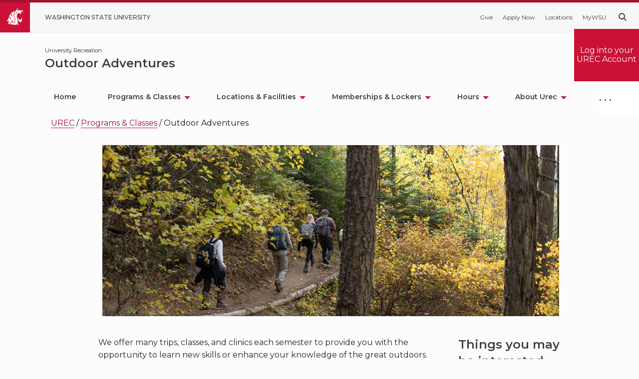

--- FILE ---
content_type: text/html; charset=utf-8
request_url: https://urec.wsu.edu/orc
body_size: 156501
content:

<!doctype html>
<html lang="en">
<head>

    <meta charset="UTF-8">
    <meta http-equiv="X-UA-Compatible" content="IE=edge,chrome=1">
    <meta name="viewport" content="width=device-width, initial-scale=1.0">
    <title>Outdoor Adventures</title>
    <meta property="og:title"
          content="Outdoor Adventures" />
    <meta property="og:type" content="article" />
    <meta property="og:site_name" content="Outdoor Adventures" />
    <meta name="description" content="">
    <meta name="author" content="">
    <meta name="viewport" content="width=device-width, initial-scale=1">
    <meta name="cmsID" content="1220">


    <!-- Compressed CSS -->
    <link rel="profile" href="https://gmpg.org/xfn/11">
    <link rel="icon" href="https://repo.wsu.edu/favicon/icon.svg">
    <link rel="apple-touch-icon" sizes="180x180" href="https://repo.wsu.edu/favicon/apple-touch-icon.png">
    <link rel="icon" type="image/png" sizes="32x32" href="https://repo.wsu.edu/favicon/favicon-32x32.png">
    <link rel="icon" type="image/png" sizes="16x16" href="https://repo.wsu.edu/favicon/favicon-16x16.png">

    <link rel="stylesheet" id="wsu_design_system_normalize-css" href="//cdnjs.cloudflare.com/ajax/libs/normalize/8.0.1/normalize.min.css?ver=0.4.1" type="text/css" media="all" />
    <link rel="stylesheet" id="wsu_design_system_containers-css" href="//cdn.web.wsu.edu/designsystem/1.x/assets/css/wsu-design-system-containers.css?ver=0.4.1" type="text/css" media="all" />
    <link rel="stylesheet" id="wsu_design_system_icons-css" href="//cdn.web.wsu.edu/designsystem/1.x/wsu-icons/dist/wsu-icons.bundle.css?ver=0.4.1" type="text/css" media="all" />
    <link rel="stylesheet" id="wsu_design_system_bundle-css" href="//cdn-web-wsu.s3-us-west-2.amazonaws.com/designsystem/1.x/build/dist/wsu-design-system.bundle.dist.css" type="text/css" media="all" />

    <!-- foundation styles-->
    <!-- <link rel="stylesheet" href="//cdn.jsdelivr.net/npm/foundation-sites@6.7.5/dist/css/foundation.min.css"> -->
    <link href="https://cdn.jsdelivr.net/npm/foundation-sites@6.9.0/dist/css/foundation.min.css" rel="stylesheet">
    <link rel="stylesheet" id="wsu_asis-styles" href="/CSS/app.css" />

    <link rel="stylesheet" href="/css/blockgridlayout.css" />

    <!-- Scripts -->
    <script src="//ajax.aspnetcdn.com/ajax/jQuery/jquery-3.0.0.min.js"></script>
    <script src="//ajax.aspnetcdn.com/ajax/jquery.validate/1.16.0/jquery.validate.min.js"></script>
    <script src="//ajax.aspnetcdn.com/ajax/mvc/5.2.3/jquery.validate.unobtrusive.min.js"></script>
    <script src="//code.jquery.com/ui/1.10.3/jquery-ui.js"></script>

    <script type="text/javascript">
        var elm = document.getElementsByTagName("html")[0];
        elm.style.display = "none";
        document.addEventListener("DOMContentLoaded", function (event) { elm.style.display = "block"; });
    </script>

    <!-- Google Tag Manager -->
    <style>

    </style>

    
<!-- Global site tag (gtag.js) - Google Analytics -->
<script async src="https://www.googletagmanager.com/gtag/js?id=G-8MWJYQTJB2"></script>
<script>
  window.dataLayer = window.dataLayer || [];
  function gtag(){dataLayer.push(arguments);}
  gtag('js', new Date());

  gtag('config', 'G-8MWJYQTJB2');
</script>
</head>
<body id="body">
    <div role="region" aria-label="Skip to navigation elements">
        <a href="#startcontent" class="screen-reader-shortcut" aria-label="Skip to main content">Skip to main content</a>
        <a href="#siteNav" class="screen-reader-shortcut" aria-label="Skip to navigation">Skip to navigation</a>
    </div>
    <!-- Google Tag Manager (noscript) -->
    <noscript>
    </noscript>
    <!-- End Google Tag Manager (noscript) -->
    <!-- GLOBAL CONTAINER:START -->
    <div class="wsu-g-container">


        <!-- COMPONENT:START -->
        	<div class="wsu-g-header__wrapper wsu-u-no-js  Light">

			<div class="sticky sidebarHover">

				<button class="stickyHoverButton" style="color:white" data-open="sidebarMessage">Log into your UREC Account</button>

				<!-- This sticky element would stick to the window for the height of the element #foo, with a 1em marginTop -->
			</div>
			<div class="large reveal" id="sidebarMessage" data-reveal>
				<p><a href="https://wsu.dserec.com/online/auth">Login to your UREC Account</a><a href="https://wsu.dserec.com/online/auth">&gt;&gt;</a><a href="https://wsu.dserec.com/auth/online"></a></p>
<p>Current WSU students, faculty, staff, log in using your WSU Network ID (NID) and password.</p>
<p>Other individuals, please log in using the DSE Local Account you have created with your personal email address.&nbsp; You will be able to review details of your purchases like memberships, lockers, and activities.</p>
<p style="text-align: left; padding-left: 40px;">If you're having trouble accessing your account, or you need help:</p>
<h2 style="text-align: left; padding-left: 40px;">Contact Us</h2>
<p style="text-align: left; padding-left: 40px;">Main Office |&nbsp;<strong>509-335-UREC (8732)</strong>&nbsp;|&nbsp;<a href="mailto:urec@wsu.edu" title="Email University Recreation">urec@wsu.edu</a></p>
<h4>Instructions for Setting Up Facility Access</h4>
<ol>
<li><a href="https://nam12.safelinks.protection.outlook.com/?url=https://wsu.dserec.com/online/facility-access&amp;data=05|02|s.patterson@wsu.edu|df0bb8dc6bdd43f45da108dc12d83d21|b52be471f7f147b4a8790c799bb53db5|0|0|638405967148734556|Unknown|TWFpbGZsb3d8eyJWIjoiMC4wLjAwMDAiLCJQIjoiV2luMzIiLCJBTiI6Ik1haWwiLCJXVCI6Mn0=|3000|||&amp;sdata=HJl5Cc0kxnh7s72tZ26DbMQcfaiYYbjBwxMuUZHB/s4=&amp;reserved=0">Access the WSU DSE webpage</a></li>
<li>Log in: Use "University Account" if you are a current WSU student, faculty, or staff. Use "Local Account" to login with a non-WSU email address associated with your UREC membership.</li>
<li>Download the DSE Facility Access mobile app</li>
<li>Once the app is downloaded, return to the&nbsp;<a href="https://nam12.safelinks.protection.outlook.com/?url=https%3A%2F%2Fwsu.dserec.com%2Fonline%2Ffacility-access&amp;data=05%7C02%7Cs.patterson%40wsu.edu%7Cdf0bb8dc6bdd43f45da108dc12d83d21%7Cb52be471f7f147b4a8790c799bb53db5%7C0%7C0%7C638405967148734556%7CUnknown%7CTWFpbGZsb3d8eyJWIjoiMC4wLjAwMDAiLCJQIjoiV2luMzIiLCJBTiI6Ik1haWwiLCJXVCI6Mn0%3D%7C3000%7C%7C%7C&amp;sdata=HJl5Cc0kxnh7s72tZ26DbMQcfaiYYbjBwxMuUZHB%2Fs4%3D&amp;reserved=0" data-anchor="?url=https%3A%2F%2Fwsu.dserec.com%2Fonline%2Ffacility-access&amp;data=05%7C02%7Cs.patterson%40wsu.edu%7Cdf0bb8dc6bdd43f45da108dc12d83d21%7Cb52be471f7f147b4a8790c799bb53db5%7C0%7C0%7C638405967148734556%7CUnknown%7CTWFpbGZsb3d8eyJWIjoiMC4wLjAwMDAiLCJQIjoiV2luMzIiLCJBTiI6Ik1haWwiLCJXVCI6Mn0%3D%7C3000%7C%7C%7C&amp;sdata=HJl5Cc0kxnh7s72tZ26DbMQcfaiYYbjBwxMuUZHB%2Fs4%3D&amp;reserved=0">Facility Access App webpage</a></li>
<li>Click "Activate New Device" at bottom of website to get university code and activation code</li>
<li>Open the app and enter the information/activation code to associate your phone with your DSE account.</li>
</ol>
<p>&nbsp;</p>
<p>&nbsp;</p>

				<a class=" medium  red sidebarHoverButton " href="https://wsu.dserec.com/online/auth">Login to your UREC Account >></a>
				<button class="close-button" data-close aria-label="Close modal" type="button">
					<span aria-hidden="true">&times;</span>
				</button>
			</div>


		<header aria-label="wsu global header" class="wsu-g-header">
			<a class="wsu-g-header__logo-link" href="#">
				<span class="wsu-g-header__logo-icon" style="min-width: 24px; min-height: 24px;">
					<svg role="img" aria-labelledby="wsuLogoTitle wsuLogoDesc" class="wsu-g-header__logo-svg" enable-background="new 0 0 70.2 69.6" version="1.1" viewBox="0 0 70.2 69.6" xml:space="preserve" xmlns="http://www.w3.org/2000/svg">
					<title id="wsuLogoTitle">WSU Cougar Head Logo</title>
					<desc id="wsuLogoDesc">Originally created in 1936 by Randall Johnson, the Cougar Head remains a unique and distinguished part of the WSU identity.</desc>
					<path class="st0" d="m42.8 69.6s3.6-1.5 5.5-7.4c1 2.3 1.5 4.8 1.3 7.3-2.3 0.1-4.5 0.2-6.8 0.1zm14.9-11.8c-10.4 1.4-12.2-20.3-12.2-20.3s3.5 11.1 10.9 10.7c7.7-0.4 5.5-12.2 5.5-12.2s7.5 20.2-4.2 21.8zm-47.7-5c-3.3 1-6.6 1.8-10 2.4 0 0 5.9-4.5 10.3-18.3l4.3 3.9-0.8 2.6c1.1 1.5 1.9 3.1 2.5 4.9 1.6-3.6 1.5-7.7-0.3-11.2l-0.5 1.6-1.7-1.5-2.8-2.7c1.2-3.6 3-7 5.3-10.1l0.4 0.4 3.3 3.8-1 1.7c1.5 1.7 2.9 3.4 4.2 5.3 0.6-3.4 0.4-6.8-0.4-10.1l-1.5 1.4-3.6-4.2c4.5-4.7 10-8.2 16.2-10.3-0.4 0.4-0.7 0.8-1 1.3-2 2.9-4.1 8.1-2.4 16.4 0.3 1.3 0.7 3.2 1.1 5.1 0.9 3.8 1.9 8.2 2.2 10.9 0.7 5.7 0.1 9.4-1.8 11.4-1.3 1.4-3.5 2-6.4 1.9v-1.4c0-2.4-0.3-4.8-0.8-7.2l-0.8-2.7-1.2 2.6c-1.9 4.1-8.6 14.1-17.2 16.1 2.6-4.2 4.1-9 4.4-14zm25.4 16.4h-0.5-0.1-0.3c-0.5 0-0.8-0.1-1.2-0.1-0.7-0.1-1.6-0.2-2.6-0.4-6.4-1.1-12.9-1.7-19.4-2 6.2-3.6 10.4-9.9 12-12.5 0.2 1.3 0.3 2.5 0.3 3.8 0 0.8 0 1.6-0.1 2.2l-0.1 1.1 1.1 0.1c0.7 0.1 1.3 0.1 1.9 0.1 3.3 0 5.7-0.8 7.3-2.5 2.4-2.5 3.1-6.7 2.3-13.1-0.4-2.9-1.4-7.4-2.3-11.1-0.5-2-0.9-3.8-1.1-5-1.5-7.6 0.3-12.3 2.1-14.8 1.3-1.9 3.2-3.4 5.5-4.2h0.1l3.3-10.8h1.1l-2.3 10.3c0.7-0.1 1.2-0.2 1.7-0.3l3-9.5h1.1l-2 9.2c2.9-0.4 6.1-0.7 10.3-1 0.8 0.4 1.4 1.1 1.8 1.9l9.8-3 0.4 1.1-9.5 3.7c0.1 0.2 0.2 0.4 0.2 0.6l10.3-1.3 0.2 1.1-10 2c0 0.2 0.1 0.4 0.1 0.6l10.4 0.3v1.1l-10.2 0.4c0 1.2-0.2 2.4-0.5 3.6 0.6 2.1 0.7 4.3 0.3 6.5-1.7-3.9-3-5.1-3-5.1-1.4-0.7-2.9-1-4.5-1-2.5 0-4.8 1.1-6.4 2.9-2.3 2.6-3.5 6-3.3 9.5 0.2 2.4 0.7 5.1 1.4 8.6 0.7 3.6 1.6 8.1 2.3 13.5 0.6 4.1-0.1 7.3-1.8 9.7-1.6 2.1-4 3.4-6.5 3.8h-0.1-0.2-0.1-2.2zm10.4-51.5c-2.1-0.1-4.2 0.4-6 1.3-1.5 1-2.5 2.7-2.6 4.5-0.1 0.6-0.1 1.2 0 1.8 0.8-1.5 2-2.8 3.3-3.9 2.4-1.5 5.1-2.3 7.9-2.4h0.9 0.3c0.4 0 0.7-0.1 0.8-0.2 0-0.1-0.1-0.3-0.4-0.4-1.3-0.5-2.7-0.8-4.2-0.7z" />

				</svg>
				</span>
				<span class="wsu-g-header__logo-text">Washington State University</span>
			</a>
			<nav class="wsu-g-header__nav" aria-label="Global Header Call to Action Links">
				<button class="wsu-g-header__more-icon-link" onclick="wsu_wds.toggleMoreMenu()" aria-label="quick links expand or collapse">
					<span class="wsu-icon wsu-i-more"></span>
				</button>

				<ul class="wsu-g-header__nav-list">
					<li class="wsu-g-header__nav-item">


</li>
					<li class="wsu-g-header__nav-item">
						<a style="min-width: 24px; min-height: 24px;" class="wsu-g-header__nav-link" href="https://foundation.wsu.edu/" aria-label="Give">Give</a>
					</li>
					<li class="wsu-g-header__nav-item">
						<a style="min-width: 24px; min-height: 24px;" class="wsu-g-header__nav-link" href="https://admission.wsu.edu/apply/as/find-your-application/" aria-label="Apply Now">Apply Now</a>
					</li>
					<li class="wsu-g-header__nav-item">
						<a style="min-width: 24px; min-height: 24px;" class="wsu-g-header__nav-link" href="https://wsu.edu/about/statewide/" aria-label="Locations">Locations</a>
					</li>
					<li class="wsu-g-header__nav-item">
						<a style="min-width: 24px; min-height: 24px;" class="wsu-g-header__nav-link" href="https://portal.wsu.edu/" aria-label="MyWSU">MyWSU</a>
					</li>
				</ul>
			</nav>

			<div class="wsu-g-header__search-icon-container">
				<a class="wsu-g-header__search-icon-link"
				   href="https://search.wsu.edu/" aria-label="Search WSU website">
					<span class="wsu-icon wsu-i-search" style="min-width: 24px; min-height: 24px;"></span>
				</a>
			</div>
			<div id="Topbar" class="wsu-g-header__menu-icon-container">
				<button class="wsu-g-header__menu-icon-link wsu-s-nav-vertical--toggle" aria-label="menu expand or collapse" onclick="wsu_wds.vertical_nav.toggle_panel()">
					<span class="wsu-icon wsu-i-menu"></span>
				</button>
			</div>
		</header>
	</div>
          
        
<style>#accordionMaster {&#xA;   &#xA;    margin: 0 0 1.5em 0;&#xA;    padding: 0 1.3em 0 0;&#xA;    list-style: none;&#xA;}&#xA;.img-fluid, img {&#xA;max-height:35rem;&#xA;}&#xA;div[data-col-span = 12] img, .img-fluid {&#xA;max-height:35rem;&#xA;}&#xA;
	</style>
<script></script>
	<link href="" rel="stylesheet" type="text/css">
	<script src=""></script>
        <!-- COMPONENT:END -->
        


<link href= "/css/greedyNav.css" rel="stylesheet" type="text/css" />
<style>
	.wsu-s-nav-vertical-split__menu-item-wrapper.childless button:after, .wsu-s-nav-vertical-split__menu-item-wrapper.childless span:after {
		display:none;
	} 
	span.wsu-s-nav-vertical-split__menu-bar-wrapper span {
		/* position: fixed;
		top: 50%;
		padding-left: 10px; */
	}

	.wsu-s-nav-vertical-split__menu-bar-icon-container {
		position: relative;
		top: 50%;
	}

	.CTAButton {
		display: inline-table;
		margin: 0;
		padding: 15px 30px;
		-webkit-transition: background-color 0.3s cubic-bezier(0, 0, 0.03, 1);
		-o-transition: background-color 0.3s cubic-bezier(0, 0, 0.03, 1);
		text-decoration: none;
		text-transform: uppercase;
		color: #fff !important;
		border: none;
		border-radius: 5px;
		background-color: #ca1237 !important;
	}

		.CTAButton:hover {
			background-color: #fff !important;
			color: #ca1237 !important;
		}

	.offsiteLink:after {
		content: ' \2192';
		font-size: 1.5em;
	}
</style>

	<!-- COMPONENT:START -->
	<div id="verticalNavWrapper" class="show-for-small-only wsu-s-nav-vertical-split__wrapper wsu-s-nav-vertical-split--closed">
		<div class="wsu-s-nav-vertical-split__overlay wsu-s-nav-vertical--close">
		</div>
		<span class="wsu-s-nav-vertical-split__menu-bar-wrapper">
			<span
				class="wsu-s-nav-vertical-split__menu-bar wsu-s-nav-vertical--open">
				
				<span class="wsu-s-nav-vertical-split__menu-bar-icon-container">
					<span class="wsu-s-nav-vertical-split__menu-icon-bar"></span>
					<span class="wsu-s-nav-vertical-split__menu-icon-bar"></span>
					<span class="wsu-s-nav-vertical-split__menu-icon-bar"></span>
				</span>
				<span class="wsu-s-nav-vertical-split__menu-bar-label"></span>
			</span>
		</span>
		<nav class="wsu-s-nav-vertical-split" aria-label="site navigation">
			<div class="wsu-s-nav-vertical-split__close-wrapper">
				<button class="wsu-s-nav-vertical-split__close-button wsu-s-nav-vertical--close">
					Close
				</button>
			</div>

				<ul role="navigation" class="wsu-s-nav-vertical-split__menu">
											 <li class="wsu-s-nav-vertical-split__menu-item-wrapper childless" aria-expanded="false">
												<span class="wsu-s-nav-vertical-split_menu-item">
													<a href="/home/" class="wsu-s-nav-vertical-split__menu-item-link" onclick="location.href='/home/';">Home</a>
												   <span class="wsu-s-nav-vertical-split__menu-toggle"></span>
									

								</span>
											</li>
											<!-- get active class if current page is active then add to link so we can style the active link as expanded-->
<li class="wsu-s-nav-vertical-split__menu-item-wrapper" role="menuitem" id="siteNav"	aria-expanded="false">
												<span class="wsu-s-nav-vertical-split_menu-item">
									<a href="/programs-classes/" class="wsu-s-nav-vertical-split__menu-item-link" onclick="location.href='/programs-classes/';">Programs &amp; Classes</a>
													<span class="wsu-s-nav-vertical-split__menu-toggle"></span> 
											   </span>
													<ul class="wsu-s-nav-vertical-split__menu" aria-label="Submenu">
															<li class="wsu-s-nav-vertical-split__menu-item-wrapper">
																<span class="wsu-s-nav-vertical-split_menu-item">
																	<a class="wsu-s-nav-vertical-split__menu-item-link" href="/programs-classes/fitness-classes/">Fitness Classes</a>
													</span>														<ul>
														</ul>
															</li>
															<li class="wsu-s-nav-vertical-split__menu-item-wrapper">
																<span class="wsu-s-nav-vertical-split_menu-item">
																	<a class="wsu-s-nav-vertical-split__menu-item-link" href="/programs-classes/intramurals/">Intramurals</a>
													</span>														<ul>
														</ul>
															</li>
															<li class="wsu-s-nav-vertical-split__menu-item-wrapper">
																<span class="wsu-s-nav-vertical-split_menu-item">
																	<a class="wsu-s-nav-vertical-split__menu-item-link" href="/programs-classes/outdoor-adventures/">Outdoor Adventures</a>
													</span>														<ul>
														</ul>
															</li>
															<li class="wsu-s-nav-vertical-split__menu-item-wrapper">
																<span class="wsu-s-nav-vertical-split_menu-item">
																	<a class="wsu-s-nav-vertical-split__menu-item-link" href="/programs-classes/personal-training/">Personal Training</a>
													</span>														<ul>
														</ul>
															</li>
															<li class="wsu-s-nav-vertical-split__menu-item-wrapper">
																<span class="wsu-s-nav-vertical-split_menu-item">
																	<a class="wsu-s-nav-vertical-split__menu-item-link" href="/programs-classes/trainings-certifications/">Trainings &amp; Certifications</a>
													</span>														<ul>
														</ul>
															</li>
															<li class="wsu-s-nav-vertical-split__menu-item-wrapper">
																<span class="wsu-s-nav-vertical-split_menu-item">
																	<a class="wsu-s-nav-vertical-split__menu-item-link" href="/programs-classes/sport-clubs/">Sport Clubs</a>
													</span>														<ul>
																<li class="wsu-s-nav-vertical-split_menu-item active" role="none">
																	<a class="wsu-s-nav-vertical-split__menu-item-link" href="/programs-classes/sport-clubs/dues/">Dues</a>
																</li>
																<li class="wsu-s-nav-vertical-split_menu-item active" role="none">
																	<a class="wsu-s-nav-vertical-split__menu-item-link" href="/programs-classes/sport-clubs/trainings/">Trainings</a>
																</li>
																<li class="wsu-s-nav-vertical-split_menu-item active" role="none">
																	<a class="wsu-s-nav-vertical-split__menu-item-link" href="/programs-classes/sport-clubs/starting-a-sport-club/">Starting a Sport Club</a>
																</li>
														</ul>
															</li>
															<li class="wsu-s-nav-vertical-split__menu-item-wrapper">
																<span class="wsu-s-nav-vertical-split_menu-item">
																	<a class="wsu-s-nav-vertical-split__menu-item-link" href="/programs-classes/aquatics/">Aquatics</a>
													</span>														<ul>
														</ul>
															</li>
															<li class="wsu-s-nav-vertical-split__menu-item-wrapper">
																<span class="wsu-s-nav-vertical-split_menu-item">
																	<a class="wsu-s-nav-vertical-split__menu-item-link" href="/programs-classes/cougar-kids/">Cougar Kids</a>
													</span>														<ul>
														</ul>
															</li>
															<li class="wsu-s-nav-vertical-split__menu-item-wrapper">
																<span class="wsu-s-nav-vertical-split_menu-item">
																	<a class="wsu-s-nav-vertical-split__menu-item-link" href="/programs-classes/challenge/">Challenge</a>
													</span>														<ul>
														</ul>
															</li>
															<li class="wsu-s-nav-vertical-split__menu-item-wrapper">
																<span class="wsu-s-nav-vertical-split_menu-item">
																	<a class="wsu-s-nav-vertical-split__menu-item-link" href="/programs-classes/climbing/">Climbing</a>
													</span>														<ul>
														</ul>
															</li>
															<li class="wsu-s-nav-vertical-split__menu-item-wrapper">
																<span class="wsu-s-nav-vertical-split_menu-item">
																	<a class="wsu-s-nav-vertical-split__menu-item-link" href="/programs-classes/special-events/">Special Events</a>
													</span>														<ul>
														</ul>
															</li>
															<li class="wsu-s-nav-vertical-split__menu-item-wrapper">
																<span class="wsu-s-nav-vertical-split_menu-item">
																	<a class="wsu-s-nav-vertical-split__menu-item-link" href="/programs-classes/intro-to-recreation/">Intro to Recreation</a>
													</span>															</li>
														
													</ul>
											</li>
											<!-- get active class if current page is active then add to link so we can style the active link as expanded-->
<li class="wsu-s-nav-vertical-split__menu-item-wrapper" role="menuitem" id="siteNav"	aria-expanded="false">
												<span class="wsu-s-nav-vertical-split_menu-item">
									<a href="/locations-facilities/" class="wsu-s-nav-vertical-split__menu-item-link" onclick="location.href='/locations-facilities/';">Locations &amp; Facilities</a>
													<span class="wsu-s-nav-vertical-split__menu-toggle"></span> 
											   </span>
													<ul class="wsu-s-nav-vertical-split__menu" aria-label="Submenu">
															<li class="wsu-s-nav-vertical-split__menu-item-wrapper">
																<span class="wsu-s-nav-vertical-split_menu-item">
																	<a class="wsu-s-nav-vertical-split__menu-item-link" href="/locations-facilities/student-recreation-center/">Student Recreation Center</a>
													</span>															</li>
															<li class="wsu-s-nav-vertical-split__menu-item-wrapper">
																<span class="wsu-s-nav-vertical-split_menu-item">
																	<a class="wsu-s-nav-vertical-split__menu-item-link" href="/locations-facilities/climbing-wall/">Climbing Wall</a>
													</span>															</li>
															<li class="wsu-s-nav-vertical-split__menu-item-wrapper">
																<span class="wsu-s-nav-vertical-split_menu-item">
																	<a class="wsu-s-nav-vertical-split__menu-item-link" href="https://chinook.wsu.edu/">Chinook Student Center</a>
													</span>														<ul>
														</ul>
															</li>
															<li class="wsu-s-nav-vertical-split__menu-item-wrapper">
																<span class="wsu-s-nav-vertical-split_menu-item">
																	<a class="wsu-s-nav-vertical-split__menu-item-link" href="/locations-facilities/stephenson-fitness-center/">Stephenson Fitness Center</a>
													</span>															</li>
															<li class="wsu-s-nav-vertical-split__menu-item-wrapper">
																<span class="wsu-s-nav-vertical-split_menu-item">
																	<a class="wsu-s-nav-vertical-split__menu-item-link" href="/locations-facilities/outdoor-recreation-center/">Outdoor Recreation Center</a>
													</span>														<ul>
														</ul>
															</li>
															<li class="wsu-s-nav-vertical-split__menu-item-wrapper">
																<span class="wsu-s-nav-vertical-split_menu-item">
																	<a class="wsu-s-nav-vertical-split__menu-item-link" href="/locations-facilities/outdoor-facilities/">Outdoor Facilities</a>
													</span>															</li>
															<li class="wsu-s-nav-vertical-split__menu-item-wrapper">
																<span class="wsu-s-nav-vertical-split_menu-item">
																	<a class="wsu-s-nav-vertical-split__menu-item-link" href="/locations-facilities/aquatics/">Aquatics</a>
													</span>															</li>
															<li class="wsu-s-nav-vertical-split__menu-item-wrapper">
																<span class="wsu-s-nav-vertical-split_menu-item">
																	<a class="wsu-s-nav-vertical-split__menu-item-link" href="/locations-facilities/challenge-course/">Challenge Course</a>
													</span>															</li>
															<li class="wsu-s-nav-vertical-split__menu-item-wrapper">
																<span class="wsu-s-nav-vertical-split_menu-item">
																	<a class="wsu-s-nav-vertical-split__menu-item-link" href="/locations-facilities/facility-rentals/">Facility Rentals</a>
													</span>															</li>
														
													</ul>
											</li>
											<!-- get active class if current page is active then add to link so we can style the active link as expanded-->
<li class="wsu-s-nav-vertical-split__menu-item-wrapper" role="menuitem" id="siteNav"	aria-expanded="false">
												<span class="wsu-s-nav-vertical-split_menu-item">
									<a href="/memberships-lockers/" class="wsu-s-nav-vertical-split__menu-item-link" onclick="location.href='/memberships-lockers/';">Memberships &amp; Lockers</a>
													<span class="wsu-s-nav-vertical-split__menu-toggle"></span> 
											   </span>
													<ul class="wsu-s-nav-vertical-split__menu" aria-label="Submenu">
															<li class="wsu-s-nav-vertical-split__menu-item-wrapper">
																<span class="wsu-s-nav-vertical-split_menu-item">
																	<a class="wsu-s-nav-vertical-split__menu-item-link" href="/memberships-lockers/memberships/">Memberships</a>
													</span>															</li>
															<li class="wsu-s-nav-vertical-split__menu-item-wrapper">
																<span class="wsu-s-nav-vertical-split_menu-item">
																	<a class="wsu-s-nav-vertical-split__menu-item-link" href="/memberships-lockers/lockers/">Lockers</a>
													</span>															</li>
															<li class="wsu-s-nav-vertical-split__menu-item-wrapper">
																<span class="wsu-s-nav-vertical-split_menu-item">
																	<a class="wsu-s-nav-vertical-split__menu-item-link" href="/memberships-lockers/passes/">Passes</a>
													</span>															</li>
															<li class="wsu-s-nav-vertical-split__menu-item-wrapper">
																<span class="wsu-s-nav-vertical-split_menu-item">
																	<a class="wsu-s-nav-vertical-split__menu-item-link" href="/memberships-lockers/membership-faq/">Membership FAQ</a>
													</span>															</li>
															<li class="wsu-s-nav-vertical-split__menu-item-wrapper">
																<span class="wsu-s-nav-vertical-split_menu-item">
																	<a class="wsu-s-nav-vertical-split__menu-item-link" href="/memberships-lockers/faculty-staff-noontime-fitness/">Faculty Staff Noontime Fitness</a>
													</span>															</li>
														
													</ul>
											</li>
											<!-- get active class if current page is active then add to link so we can style the active link as expanded-->
<li class="wsu-s-nav-vertical-split__menu-item-wrapper" role="menuitem" id="siteNav"	aria-expanded="false">
												<span class="wsu-s-nav-vertical-split_menu-item">
									<a href="/hours/" class="wsu-s-nav-vertical-split__menu-item-link" onclick="location.href='/hours/';">Hours</a>
													<span class="wsu-s-nav-vertical-split__menu-toggle"></span> 
											   </span>
													<ul class="wsu-s-nav-vertical-split__menu" aria-label="Submenu">
															<li class="wsu-s-nav-vertical-split__menu-item-wrapper">
																<span class="wsu-s-nav-vertical-split_menu-item">
																	<a class="wsu-s-nav-vertical-split__menu-item-link" href="/hours/src-hours/">SRC Hours</a>
													</span>															</li>
															<li class="wsu-s-nav-vertical-split__menu-item-wrapper">
																<span class="wsu-s-nav-vertical-split_menu-item">
																	<a class="wsu-s-nav-vertical-split__menu-item-link" href="/hours/chinook-hours/">Chinook Hours</a>
													</span>															</li>
															<li class="wsu-s-nav-vertical-split__menu-item-wrapper">
																<span class="wsu-s-nav-vertical-split_menu-item">
																	<a class="wsu-s-nav-vertical-split__menu-item-link" href="/hours/stephenson-fitness-center-hours/">Stephenson Fitness Center Hours</a>
													</span>															</li>
															<li class="wsu-s-nav-vertical-split__menu-item-wrapper">
																<span class="wsu-s-nav-vertical-split_menu-item">
																	<a class="wsu-s-nav-vertical-split__menu-item-link" href="/hours/orc-hours/">ORC Hours</a>
													</span>															</li>
															<li class="wsu-s-nav-vertical-split__menu-item-wrapper">
																<span class="wsu-s-nav-vertical-split_menu-item">
																	<a class="wsu-s-nav-vertical-split__menu-item-link" href="/hours/playfields-tennis-hours/">Playfields &amp; Tennis Hours</a>
													</span>															</li>
														
													</ul>
											</li>
											<!-- get active class if current page is active then add to link so we can style the active link as expanded-->
<li class="wsu-s-nav-vertical-split__menu-item-wrapper" role="menuitem" id="siteNav"	aria-expanded="false">
												<span class="wsu-s-nav-vertical-split_menu-item">
									<a href="/about-urec/" class="wsu-s-nav-vertical-split__menu-item-link" onclick="location.href='/about-urec/';">About Urec</a>
													<span class="wsu-s-nav-vertical-split__menu-toggle"></span> 
											   </span>
													<ul class="wsu-s-nav-vertical-split__menu" aria-label="Submenu">
															<li class="wsu-s-nav-vertical-split__menu-item-wrapper">
																<span class="wsu-s-nav-vertical-split_menu-item">
																	<a class="wsu-s-nav-vertical-split__menu-item-link" href="/about-urec/our-values/">Our Values</a>
													</span>														<ul>
														</ul>
															</li>
															<li class="wsu-s-nav-vertical-split__menu-item-wrapper">
																<span class="wsu-s-nav-vertical-split_menu-item">
																	<a class="wsu-s-nav-vertical-split__menu-item-link" href="/about-urec/student-advisory-board/">Student Advisory Board</a>
													</span>															</li>
															<li class="wsu-s-nav-vertical-split__menu-item-wrapper">
																<span class="wsu-s-nav-vertical-split_menu-item">
																	<a class="wsu-s-nav-vertical-split__menu-item-link" href="/about-urec/employment/">Employment</a>
													</span>														<ul>
														</ul>
															</li>
															<li class="wsu-s-nav-vertical-split__menu-item-wrapper">
																<span class="wsu-s-nav-vertical-split_menu-item">
																	<a class="wsu-s-nav-vertical-split__menu-item-link" href="/about-urec/urec-funding/">UREC Funding</a>
													</span>														<ul>
																<li class="wsu-s-nav-vertical-split_menu-item" role="none">
																	<a class="wsu-s-nav-vertical-split__menu-item-link" href="/about-urec/urec-funding/sa-fee-data/">S&amp;A Fee Data</a>
																</li>
														</ul>
															</li>
															<li class="wsu-s-nav-vertical-split__menu-item-wrapper">
																<span class="wsu-s-nav-vertical-split_menu-item">
																	<a class="wsu-s-nav-vertical-split__menu-item-link" href="/about-urec/policies/">Policies</a>
													</span>														<ul>
														</ul>
															</li>
															<li class="wsu-s-nav-vertical-split__menu-item-wrapper">
																<span class="wsu-s-nav-vertical-split_menu-item">
																	<a class="wsu-s-nav-vertical-split__menu-item-link" href="/about-urec/urec-for-all/">UREC For All</a>
													</span>															</li>
														
													</ul>
											</li>
											 <li class="wsu-s-nav-vertical-split__menu-item-wrapper childless" aria-expanded="false">
												<span class="wsu-s-nav-vertical-split_menu-item">
													<a href="/class-schedule/" class="wsu-s-nav-vertical-split__menu-item-link" onclick="location.href='/class-schedule/';">Class Schedule</a>
												   <span class="wsu-s-nav-vertical-split__menu-toggle"></span>
									

								</span>
											</li>
							   
						</ul>
									<ul id="externalLinkContainer" class="wsu-s-nav-vertical-split__menu">
									</ul>
				   
				   
				   }
				   
				</nav>
				
	</div>
	   

<script>
	document.addEventListener('DOMContentLoaded', function () {
	  const skipToNavLink = document.querySelector('a[href="#siteNav"]');
	  const sidebarWrapper = document.getElementById('verticalNavWrapper');

	  function openSidebarAndFocusNav(e) {
		e.preventDefault();

		// Open the sidebar
		sidebarWrapper.classList.remove('wsu-s-nav-vertical-split--closed');
		sidebarWrapper.classList.add('wsu-s-nav-vertical-split--open');

		// Focus the navigation
		const nav = document.getElementById('siteNav');
		if (nav) {
		  nav.setAttribute('tabindex', '-1');
		  nav.focus();
		}
	  }

	  if (skipToNavLink && sidebarWrapper) {
		// Handle mouse click
		skipToNavLink.addEventListener('click', openSidebarAndFocusNav);

		// Handle keyboard activation (Enter or Space)
		skipToNavLink.addEventListener('keydown', function (e) {
		  if (e.key === 'Enter' || e.key === ' ') {
			openSidebarAndFocusNav(e);
		  }
		});
	  }
	});
</script>







        <!-- SITE WRAPPER:START -->
        <div class="wsu-s-container">
            <!-- SITE CONTAINER:START -->
            <!-- COMPONENT:START -->

            <div class="wsu-s-header__wrapper Light">
                <header class="wsu-s-header__container Light">
                    <h1 class="wsu-s-header__title" aria-level="1">Outdoor Adventures</h1>

                    <h2 class="wsu-s-header__subtitle">
                        University Recreation
                    </h2>
                </header>
            </div>

            <!-- COMPONENT:END -->
            <!-- COMPONENT:START -->
            

<link href="/css/greedyNav.css" rel="stylesheet" type="text/css" />


    <div class="logoutButton">
    </div>
                <div class="hide-for-small-only wsu-s-nav-horizontal__wrapper">
                    <nav id="siteNav" class="nav greedy" aria-label="Horizontal Site Navigation" role="navigation">

                        <ul id="mainNav" class="dropdown menu" aria-label="Main Navigation" data-dropdown-menu>

                                    <li class="foundationMenuItem" >
                                        <a class="foundationMenuLink" aria-label="Home" href="/home/">Home</a>
                                    </li>
                                    <li class="foundationMenuItem " aria-expanded="false" tabindex="-1">
                                        <a class="foundationMenuLink" href="/programs-classes/" aria-label="Programs &amp; Classes">Programs &amp; Classes</a>
                                    <ul class="menu" aria-label="Submenu">
                                    <li class="foundationMenuItem opens-left" >
                                        <a class="foundationMenuLink" tabindex="-1" href="/programs-classes/fitness-classes/">Fitness Classes</a>

                                                </li>
                                    <li class="foundationMenuItem opens-left" >
                                        <a class="foundationMenuLink" tabindex="-1" href="/programs-classes/intramurals/">Intramurals</a>

                                                </li>
                                    <li class="foundationMenuItem opens-left" >
                                        <a class="foundationMenuLink" tabindex="-1" href="/programs-classes/outdoor-adventures/">Outdoor Adventures</a>

                                                </li>
                                    <li class="foundationMenuItem opens-left" >
                                        <a class="foundationMenuLink" tabindex="-1" href="/programs-classes/personal-training/">Personal Training</a>

                                                </li>
                                    <li class="foundationMenuItem opens-left" >
                                        <a class="foundationMenuLink" tabindex="-1" href="/programs-classes/trainings-certifications/">Trainings &amp; Certifications</a>

                                                </li>
                                    <li class="foundationMenuItem opens-left" >
                                        <a class="foundationMenuLink" tabindex="-1" href="/programs-classes/sport-clubs/">Sport Clubs</a>

                                    <ul class="menu" aria-label="Submenu">
                                    <li class="foundationMenuItem opens-left" >
                                        <a class="foundationMenuLink" tabindex="-1" href="/programs-classes/sport-clubs/dues/">Dues</a>

                                                </li>
                                    <li class="foundationMenuItem opens-left" >
                                        <a class="foundationMenuLink" tabindex="-1" href="/programs-classes/sport-clubs/trainings/">Trainings</a>

                                    <ul class="menu" aria-label="Submenu">
                                    <li class="foundationMenuItem opens-left" >
                                        <a class="foundationMenuLink" tabindex="-1" href="/programs-classes/sport-clubs/trainings/cpr-certifications/">CPR Certifications</a>

                                                </li>
                                    </ul>
                                                </li>
                                    <li class="foundationMenuItem opens-left" >
                                        <a class="foundationMenuLink" tabindex="-1" href="/programs-classes/sport-clubs/starting-a-sport-club/">Starting a Sport Club</a>

                                                </li>
                                    </ul>
                                                </li>
                                    <li class="foundationMenuItem opens-left" >
                                        <a class="foundationMenuLink" tabindex="-1" href="/programs-classes/aquatics/">Aquatics</a>

                                                </li>
                                    <li class="foundationMenuItem opens-left" >
                                        <a class="foundationMenuLink" tabindex="-1" href="/programs-classes/cougar-kids/">Cougar Kids</a>

                                                </li>
                                    <li class="foundationMenuItem opens-left" >
                                        <a class="foundationMenuLink" tabindex="-1" href="/programs-classes/challenge/">Challenge</a>

                                                </li>
                                    <li class="foundationMenuItem opens-left" >
                                        <a class="foundationMenuLink" tabindex="-1" href="/programs-classes/climbing/">Climbing</a>

                                                </li>
                                    <li class="foundationMenuItem opens-left" >
                                        <a class="foundationMenuLink" tabindex="-1" href="/programs-classes/special-events/">Special Events</a>

                                                </li>
                                    <li class="foundationMenuItem opens-left" >
                                        <a class="foundationMenuLink" tabindex="-1" href="/programs-classes/intro-to-recreation/">Intro to Recreation</a>

                                                </li>
                                    </ul>
                                    </li>
                                    <li class="foundationMenuItem" aria-expanded="false" tabindex="-1">
                                        <a class="foundationMenuLink" href="/locations-facilities/" aria-label="Locations &amp; Facilities">Locations &amp; Facilities</a>
                                    <ul class="menu" aria-label="Submenu">
                                    <li class="foundationMenuItem opens-left" >
                                        <a class="foundationMenuLink" tabindex="-1" href="/locations-facilities/student-recreation-center/">Student Recreation Center</a>

                                                </li>
                                    <li class="foundationMenuItem opens-left" >
                                        <a class="foundationMenuLink" tabindex="-1" href="/locations-facilities/climbing-wall/">Climbing Wall</a>

                                                </li>
                                    <li class="foundationMenuItem opens-left" >
                                        <a class="foundationMenuLink" tabindex="-1" href="https://chinook.wsu.edu/">Chinook Student Center</a>

                                                </li>
                                    <li class="foundationMenuItem opens-left" >
                                        <a class="foundationMenuLink" tabindex="-1" href="/locations-facilities/stephenson-fitness-center/">Stephenson Fitness Center</a>

                                                </li>
                                    <li class="foundationMenuItem opens-left" >
                                        <a class="foundationMenuLink" tabindex="-1" href="/locations-facilities/outdoor-recreation-center/">Outdoor Recreation Center</a>

                                                </li>
                                    <li class="foundationMenuItem opens-left" >
                                        <a class="foundationMenuLink" tabindex="-1" href="/locations-facilities/outdoor-facilities/">Outdoor Facilities</a>

                                                </li>
                                    <li class="foundationMenuItem opens-left" >
                                        <a class="foundationMenuLink" tabindex="-1" href="/locations-facilities/aquatics/">Aquatics</a>

                                                </li>
                                    <li class="foundationMenuItem opens-left" >
                                        <a class="foundationMenuLink" tabindex="-1" href="/locations-facilities/challenge-course/">Challenge Course</a>

                                                </li>
                                    <li class="foundationMenuItem opens-left" >
                                        <a class="foundationMenuLink" tabindex="-1" href="/locations-facilities/facility-rentals/">Facility Rentals</a>

                                                </li>
                                    </ul>
                                    </li>
                                    <li class="foundationMenuItem" aria-expanded="false" tabindex="-1">
                                        <a class="foundationMenuLink" href="/memberships-lockers/" aria-label="Memberships &amp; Lockers">Memberships &amp; Lockers</a>
                                    <ul class="menu" aria-label="Submenu">
                                    <li class="foundationMenuItem opens-left" >
                                        <a class="foundationMenuLink" tabindex="-1" href="/memberships-lockers/memberships/">Memberships</a>

                                                </li>
                                    <li class="foundationMenuItem opens-left" >
                                        <a class="foundationMenuLink" tabindex="-1" href="/memberships-lockers/lockers/">Lockers</a>

                                                </li>
                                    <li class="foundationMenuItem opens-left" >
                                        <a class="foundationMenuLink" tabindex="-1" href="/memberships-lockers/passes/">Passes</a>

                                                </li>
                                    <li class="foundationMenuItem opens-left" >
                                        <a class="foundationMenuLink" tabindex="-1" href="/memberships-lockers/membership-faq/">Membership FAQ</a>

                                                </li>
                                    <li class="foundationMenuItem opens-left" >
                                        <a class="foundationMenuLink" tabindex="-1" href="/memberships-lockers/faculty-staff-noontime-fitness/">Faculty Staff Noontime Fitness</a>

                                                </li>
                                    </ul>
                                    </li>
                                    <li class="foundationMenuItem" aria-expanded="false" tabindex="-1">
                                        <a class="foundationMenuLink" href="/hours/" aria-label="Hours">Hours</a>
                                    <ul class="menu" aria-label="Submenu">
                                    <li class="foundationMenuItem opens-left" >
                                        <a class="foundationMenuLink" tabindex="-1" href="/hours/src-hours/">SRC Hours</a>

                                                </li>
                                    <li class="foundationMenuItem opens-left" >
                                        <a class="foundationMenuLink" tabindex="-1" href="/hours/chinook-hours/">Chinook Hours</a>

                                                </li>
                                    <li class="foundationMenuItem opens-left" >
                                        <a class="foundationMenuLink" tabindex="-1" href="/hours/stephenson-fitness-center-hours/">Stephenson Fitness Center Hours</a>

                                                </li>
                                    <li class="foundationMenuItem opens-left" >
                                        <a class="foundationMenuLink" tabindex="-1" href="/hours/orc-hours/">ORC Hours</a>

                                                </li>
                                    <li class="foundationMenuItem opens-left" >
                                        <a class="foundationMenuLink" tabindex="-1" href="/hours/playfields-tennis-hours/">Playfields &amp; Tennis Hours</a>

                                                </li>
                                    </ul>
                                    </li>
                                    <li class="foundationMenuItem" aria-expanded="false" tabindex="-1">
                                        <a class="foundationMenuLink" href="/about-urec/" aria-label="About Urec">About Urec</a>
                                    <ul class="menu" aria-label="Submenu">
                                    <li class="foundationMenuItem opens-left" >
                                        <a class="foundationMenuLink" tabindex="-1" href="/about-urec/our-values/">Our Values</a>

                                                </li>
                                    <li class="foundationMenuItem opens-left" >
                                        <a class="foundationMenuLink" tabindex="-1" href="/about-urec/student-advisory-board/">Student Advisory Board</a>

                                                </li>
                                    <li class="foundationMenuItem opens-left" >
                                        <a class="foundationMenuLink" tabindex="-1" href="/about-urec/employment/">Employment</a>

                                                </li>
                                    <li class="foundationMenuItem opens-left" >
                                        <a class="foundationMenuLink" tabindex="-1" href="/about-urec/urec-funding/">UREC Funding</a>

                                    <ul class="menu" aria-label="Submenu">
                                    <li class="foundationMenuItem opens-left" >
                                        <a class="foundationMenuLink" tabindex="-1" href="/about-urec/urec-funding/sa-fee-data/">S&amp;A Fee Data</a>

                                                </li>
                                    </ul>
                                                </li>
                                    <li class="foundationMenuItem opens-left" >
                                        <a class="foundationMenuLink" tabindex="-1" href="/about-urec/policies/">Policies</a>

                                                </li>
                                    <li class="foundationMenuItem opens-left" >
                                        <a class="foundationMenuLink" tabindex="-1" href="/about-urec/urec-for-all/">UREC For All</a>

                                                </li>
                                    </ul>
                                    </li>
                                    <li class="foundationMenuItem externalNavLink" >
                                        <a href="https://wsu.dserec.com/online/dashboard" class="foundationMenuLink externalLink CTAButton" aria-label="Class Schedule">Class Schedule</a>
                                    </li>

                        </ul>
                        <button id="greedyButton">. . .</button>
                        <ul class='main-hidden-links hidden'></ul>
                    </nav>

                </div>

<script src="/scripts/greedyNav.js" type="text/javascript"></script>



            <!-- COMPONENT:END -->

            <div id="startcontent" role="main" class="wsu-s-main-container">
                <div class="wsu-c-content ASIS-s-container">
                    


<link rel="stylesheet" href="/css/blockgridlayout.css" /> 

<style>#accordionMaster {&#xA;   &#xA;    margin: 0 0 1.5em 0;&#xA;    padding: 0 1.3em 0 0;&#xA;    list-style: none;&#xA;}&#xA;.img-fluid, img {&#xA;max-height:35rem;&#xA;}&#xA;div[data-col-span = 12] img, .img-fluid {&#xA;max-height:35rem;&#xA;}&#xA;
	</style>
<script></script>
	<link href="" rel="stylesheet" type="text/css">
	<script src=""></script>







    <ul class="breadcrumb">
                <li class="breadcrumbItem"><a href="/">UREC</a> <span class="divider">/</span></li>
                <li class="breadcrumbItem"><a href="/programs-classes/">Programs &amp; Classes</a> <span class="divider">/</span></li>

        <li class="active">Outdoor Adventures</li>
    </ul>

<style>

  
</style>
<section id="asisContainer" class="cell contentContainer">




    <div class="umb-grid grid-x grid-padding-x">
        
                <div class="small-12 cell">
                </div>
    </div>



<div class="umb-block-grid"
     data-grid-columns="12;"
     style="--umb-block-grid--grid-columns: 12;">
    
<div class="umb-block-grid__layout-container">
        <div
            class="umb-block-grid__layout-item"
            data-content-element-type-alias="imageItem"
            data-content-element-type-key="2208ccb7-b1e7-4917-8490-b661a636c4d5"
            data-element-udi="umb://element/da9f8037849d45c792844629aef06493"
            data-col-span="12"
            data-row-span="1"
            style=" --umb-block-grid--item-column-span: 12; --umb-block-grid--item-row-span: 1; ">

<script src="/scripts/asisZoomImage.js?v=0pQcU-dkXis_1QcztxaiqGMkCMnyORwLkD413NZsolI" type="text/javascript" defer></script>


        <img class="img-fluid " src="/media/aoufqmgc/6q6a3994.jpg" alt="Student in orange jacket hiking on a trail">

        </div>
        <div
            class="umb-block-grid__layout-item"
            data-content-element-type-alias="rightSidebarLayout"
            data-content-element-type-key="0e60880b-4706-44a6-97d9-c9a42ae22e5a"
            data-element-udi="umb://element/d03b2e132e5146b4ac71c4aff85a80c7"
            data-col-span="12"
            data-row-span="1"
            style=" --umb-block-grid--item-column-span: 12; --umb-block-grid--item-row-span: 1; ">
    


<div class="grid-x grid-margin-x" data-equalizer data-equalize-on="medium" id="block-eq">

    
<div class="umb-block-grid__area-container"
     style="--umb-block-grid--area-grid-columns: 12;">

<div class="umb-block-grid__area"
     data-area-col-span="9"
     data-area-row-span="1"
     data-area-alias="left"
     style="--umb-block-grid--grid-columns: 9;--umb-block-grid--area-column-span: 9; --umb-block-grid--area-row-span: 1;">
    
<div class="umb-block-grid__layout-container">
        <div
            class="umb-block-grid__layout-item"
            data-content-element-type-alias="richTextRow"
            data-content-element-type-key="a2766a15-592f-4379-94dd-c26828510869"
            data-element-udi="umb://element/ac5079d65c5440ec804f478bb5d98c46"
            data-col-span="9"
            data-row-span="1"
            style=" --umb-block-grid--item-column-span: 9; --umb-block-grid--item-row-span: 1; ">


    <div class="grid-x grid-padding-x ">
        <div class="small-12 cell">
            <p>We offer many trips, classes, and clinics each semester to provide you with the opportunity to learn new skills or enhance your knowledge of the great outdoors. Come take an adventure with us, bring your friends, and make some new ones. </p>
<p>There are so many ways to take your fun, your exercise routine and your sense of adventure outside. Here are some of our typical programs. Take a look in the Events calendar to plan your next adventure!</p>
        </div>
    </div>
        </div>
        <div
            class="umb-block-grid__layout-item"
            data-content-element-type-alias="richTextRow"
            data-content-element-type-key="a2766a15-592f-4379-94dd-c26828510869"
            data-element-udi="umb://element/0cd06ca04f334518848c42d73c57d342"
            data-col-span="9"
            data-row-span="1"
            style=" --umb-block-grid--item-column-span: 9; --umb-block-grid--item-row-span: 1; ">


    <div class="grid-x grid-padding-x ">
        <div class="small-12 cell">
            <p><a href="https://wsu.dserec.com/online/eventsr/events/list?categories=3" title="DSE Events Link" data-anchor="?categories=3"><span class="RTE_ASIS_contentcardCTAButtonExpanded">View the events calendar and register for an outdoor adventure.</span></a></p>
        </div>
    </div>
        </div>
        <div
            class="umb-block-grid__layout-item"
            data-content-element-type-alias="richTextRow"
            data-content-element-type-key="a2766a15-592f-4379-94dd-c26828510869"
            data-element-udi="umb://element/749476413fad4266adc5740eff706a34"
            data-col-span="9"
            data-row-span="1"
            style=" --umb-block-grid--item-column-span: 9; --umb-block-grid--item-row-span: 1; ">


    <div class="grid-x grid-padding-x ">
        <div class="small-12 cell">
            <h2>Typical Programs Offerred</h2>
<p></p>
        </div>
    </div>
        </div>
</div>

</div>

<div class="umb-block-grid__area"
     data-area-col-span="3"
     data-area-row-span="1"
     data-area-alias="right"
     style="--umb-block-grid--grid-columns: 3;--umb-block-grid--area-column-span: 3; --umb-block-grid--area-row-span: 1;">
    
<div class="umb-block-grid__layout-container">
        <div
            class="umb-block-grid__layout-item"
            data-content-element-type-alias="richTextRow"
            data-content-element-type-key="a2766a15-592f-4379-94dd-c26828510869"
            data-element-udi="umb://element/145f806b3c984703a198719fefafea10"
            data-col-span="3"
            data-row-span="1"
            style=" --umb-block-grid--item-column-span: 3; --umb-block-grid--item-row-span: 1; ">


    <div class="grid-x grid-padding-x ">
        <div class="small-12 cell">
            <p><span class="sidebarHeading">Things you may be interested in:</span></p>
<p><a href="/about-urec/urec-for-all/" title="UREC For All"><span>Apply for UREC For All Funds</span></a></p>
<p><a href="https://wsu.co1.qualtrics.com/jfe/form/SV_cOuWsr2kD5DkNtX"><span>Request a Custom Outdoor Adventure</span></a></p>
<p><a href="/programs-classes/outdoor-adventures/activities/local-resources/" title="Local Resources"><span>Local Resources</span></a></p>
<p><a href="#OA_FAQs" data-anchor="#OA_FAQs"><span>Outdoor Adventures FAQ's</span></a></p>
<p><a href="#OA_MinReqs" data-anchor="#OA_MinReqs"><span>Minimum Requirements</span></a></p>
        </div>
    </div>
        </div>
</div>

</div>
</div>

</div>
        </div>
        <div
            class="umb-block-grid__layout-item"
            data-content-element-type-alias="rightSidebarLayout"
            data-content-element-type-key="0e60880b-4706-44a6-97d9-c9a42ae22e5a"
            data-element-udi="umb://element/ad9711ae3cdd479fafed31279cbe900b"
            data-col-span="12"
            data-row-span="1"
            style=" --umb-block-grid--item-column-span: 12; --umb-block-grid--item-row-span: 1; ">
    


<div class="grid-x grid-margin-x" data-equalizer data-equalize-on="medium" id="block-eq">

    
<div class="umb-block-grid__area-container"
     style="--umb-block-grid--area-grid-columns: 12;">

<div class="umb-block-grid__area"
     data-area-col-span="9"
     data-area-row-span="1"
     data-area-alias="left"
     style="--umb-block-grid--grid-columns: 9;--umb-block-grid--area-column-span: 9; --umb-block-grid--area-row-span: 1;">
    
<div class="umb-block-grid__layout-container">
        <div
            class="umb-block-grid__layout-item"
            data-content-element-type-alias="richTextRow"
            data-content-element-type-key="a2766a15-592f-4379-94dd-c26828510869"
            data-element-udi="umb://element/3d6da09e159245f4ba80f5a321989277"
            data-col-span="9"
            data-row-span="1"
            style=" --umb-block-grid--item-column-span: 9; --umb-block-grid--item-row-span: 1; ">


    <div class="grid-x grid-padding-x ">
        <div class="small-12 cell">
            <p></p>


<link rel="stylesheet" href="https://asis.wsu.edu/Styles/asis-wdsv2.css">






			<details class="wsu-details-accordion" id="hikeandclimb">
				<summary>
					<span class="accordion-title" href="#">Hike and Climb</span>
				</summary>
				<div class="wsu-details-accordion__content">



    <div class="umb-grid grid-x grid-padding-x">
        
                <div class="small-12 cell">
                </div>
    </div>




					
<div class="umb-block-grid"
     data-grid-columns="12;"
     style="--umb-block-grid--grid-columns: 12;">
    
<div class="umb-block-grid__layout-container">
        <div
            class="umb-block-grid__layout-item"
            data-content-element-type-alias="oneColumnLayout"
            data-content-element-type-key="890f81f8-334c-40ba-8372-0b470298be63"
            data-element-udi="umb://element/4a1192f337d24c7e9e591ad0983376e5"
            data-col-span="12"
            data-row-span="1"
            style=" --umb-block-grid--item-column-span: 12; --umb-block-grid--item-row-span: 1; ">
    


<div class="grid-x grid-margin-x " data-equalizer data-equalize-on="medium" id="onecolumnblock-eq">
 
    
<div class="umb-block-grid__area-container"
     style="--umb-block-grid--area-grid-columns: 12;">

<div class="umb-block-grid__area"
     data-area-col-span="12"
     data-area-row-span="1"
     data-area-alias="main"
     style="--umb-block-grid--grid-columns: 12;--umb-block-grid--area-column-span: 12; --umb-block-grid--area-row-span: 1;">
    
<div class="umb-block-grid__layout-container">
        <div
            class="umb-block-grid__layout-item"
            data-content-element-type-alias="leftSidebarLayout"
            data-content-element-type-key="18396858-8c4f-4801-b682-39817f7600c4"
            data-element-udi="umb://element/91c9523e82c14939be2a5a160a63338d"
            data-col-span="12"
            data-row-span="1"
            style=" --umb-block-grid--item-column-span: 12; --umb-block-grid--item-row-span: 1; ">


<div class="grid-x grid-margin-x" data-equalizer data-equalize-on="medium" id="block-eq">
    
<div class="umb-block-grid__area-container"
     style="--umb-block-grid--area-grid-columns: 12;">

<div class="umb-block-grid__area"
     data-area-col-span="3"
     data-area-row-span="1"
     data-area-alias="left"
     style="--umb-block-grid--grid-columns: 3;--umb-block-grid--area-column-span: 3; --umb-block-grid--area-row-span: 1;">
    
<div class="umb-block-grid__layout-container">
        <div
            class="umb-block-grid__layout-item"
            data-content-element-type-alias="imageItem"
            data-content-element-type-key="2208ccb7-b1e7-4917-8490-b661a636c4d5"
            data-element-udi="umb://element/b67f1331088048cc884f9ee0029bbd75"
            data-col-span="3"
            data-row-span="1"
            style=" --umb-block-grid--item-column-span: 3; --umb-block-grid--item-row-span: 1; ">

<script src="/scripts/asisZoomImage.js?v=0pQcU-dkXis_1QcztxaiqGMkCMnyORwLkD413NZsolI" type="text/javascript" defer></script>


        <img class="img-fluid " src="/media/xqwbvqfh/hiking-moscow-mountain-square.jpg" alt="Hike at Moscow Mountain">

        </div>
</div>

</div>

<div class="umb-block-grid__area"
     data-area-col-span="9"
     data-area-row-span="1"
     data-area-alias="right"
     style="--umb-block-grid--grid-columns: 9;--umb-block-grid--area-column-span: 9; --umb-block-grid--area-row-span: 1;">
    
<div class="umb-block-grid__layout-container">
        <div
            class="umb-block-grid__layout-item"
            data-content-element-type-alias="richTextRow"
            data-content-element-type-key="a2766a15-592f-4379-94dd-c26828510869"
            data-element-udi="umb://element/0fbc174c8d484f0ea92748a9ac999856"
            data-col-span="9"
            data-row-span="1"
            style=" --umb-block-grid--item-column-span: 9; --umb-block-grid--item-row-span: 1; ">


    <div class="grid-x grid-padding-x ">
        <div class="small-12 cell">
            <h2>Hiking Trips and Clinics</h2>
<ul>
<li>Day Hikes: If you find yourself saying, “I miss trees,” don’t worry – we’ve got you. We offer day hikes all year (yes, even when it snows!) to nearby locations like Kamiak Butte, Moscow Mountain, and Elk Creek Falls.</li>
<li>Hike and Camp: Have you ever gone camping before? If the answer is no, you’re missing out! Camping is a great way to get away from work or school and unwind, and when combined with an activity like hiking, get some physical activity to improve your overall well-being. These trips typically take participants to a campsite within 1-2 hours of Pullman and span Saturday – Sunday, where the days are spent hiking and the evening is spent in camp.</li>
<li>Intro to Backpacking Clinic: If the skills involved in backpacking are daunting to you, come learn from our trained Adventure Facilitators. These clinics cover everything from how to pack a backpack to water purification and cooking on a camp stove so you can feel confident setting off on your own adventure!<o:p></o:p></li>
<li>Weekend Backpacking: So you’ve gone hiking or camping… but what about doing both, carrying everything you need to be self-sufficient on your back? If that prospect intrigues you but you don’t know where to start, Outdoor Adventures is here! We will introduce all the necessary skills while exploring some of the backpacking trails the Inland Northwest has to offer.</li>
<li>School Break Destination Backpacking: During fall or spring breaks, we can sometimes get a permit to backpack in a really cool place. These trips are 5-7 days long, so you still have time to study up or get some rest during your break and will go to places like Glacier National Park or Olympic National Park. Keep your eyes peeled for these once-in-a-lifetime trips!Since these trips are longer, they tend to be more physically demanding and sometimes more technically demanding than our average weekend trip, so please prepare accordingly.</li>
</ul>
        </div>
    </div>
        </div>
</div>

</div>
</div>

</div>
        </div>
        <div
            class="umb-block-grid__layout-item"
            data-content-element-type-alias="leftSidebarLayout"
            data-content-element-type-key="18396858-8c4f-4801-b682-39817f7600c4"
            data-element-udi="umb://element/68beaa7f98124a43ba83789d0c42580c"
            data-col-span="12"
            data-row-span="1"
            style=" --umb-block-grid--item-column-span: 12; --umb-block-grid--item-row-span: 1; ">


<div class="grid-x grid-margin-x" data-equalizer data-equalize-on="medium" id="block-eq">
    
<div class="umb-block-grid__area-container"
     style="--umb-block-grid--area-grid-columns: 12;">

<div class="umb-block-grid__area"
     data-area-col-span="3"
     data-area-row-span="1"
     data-area-alias="left"
     style="--umb-block-grid--grid-columns: 3;--umb-block-grid--area-column-span: 3; --umb-block-grid--area-row-span: 1;">
    
<div class="umb-block-grid__layout-container">
        <div
            class="umb-block-grid__layout-item"
            data-content-element-type-alias="imageItem"
            data-content-element-type-key="2208ccb7-b1e7-4917-8490-b661a636c4d5"
            data-element-udi="umb://element/c2af1314d23b424eb54b913f758a633b"
            data-col-span="3"
            data-row-span="1"
            style=" --umb-block-grid--item-column-span: 3; --umb-block-grid--item-row-span: 1; ">

<script src="/scripts/asisZoomImage.js?v=0pQcU-dkXis_1QcztxaiqGMkCMnyORwLkD413NZsolI" type="text/javascript" defer></script>


        <img class="img-fluid " src="/media/cphh2kq2/granite-climber-square.jpg" alt="Rock Climbing at Granite Point">

        </div>
</div>

</div>

<div class="umb-block-grid__area"
     data-area-col-span="9"
     data-area-row-span="1"
     data-area-alias="right"
     style="--umb-block-grid--grid-columns: 9;--umb-block-grid--area-column-span: 9; --umb-block-grid--area-row-span: 1;">
    
<div class="umb-block-grid__layout-container">
        <div
            class="umb-block-grid__layout-item"
            data-content-element-type-alias="richTextRow"
            data-content-element-type-key="a2766a15-592f-4379-94dd-c26828510869"
            data-element-udi="umb://element/10f9c67750c54bca975a7bac7dc2cbef"
            data-col-span="9"
            data-row-span="1"
            style=" --umb-block-grid--item-column-span: 9; --umb-block-grid--item-row-span: 1; ">


    <div class="grid-x grid-padding-x ">
        <div class="small-12 cell">
            <h2>Climbing Trips and Classes</h2>
<p>The Student Recreation Center hosts a <a href="/programs-classes/climbing/" title="Climbing Wall">Climbing Wall</a> where we offer a variety of indoor climbing programs. If you're interested in leveling up your game and climbing outside on real rock, that's where Outdoor Adventures come in. We currently offer three types of outdoor climbing trips:</p>
<ul>
<li>Day trips: These trips are focused on beginners who want to try top-roped climbing outside. They are often offered in the shoulder seasons when the crag isn't too hot or in the mornings to beat the heat of the day.</li>
<li>Gym to Rock I Series: Typically offered once per semester, Gym to Rock I aims to teach you how to climb single-pitch sport routes outside, which involves building and setting your own anchoring system. It has four on-campus classroom sessions (typically 4-6 p.m. on Mondays) that prepare you for an overnight trip where you can test your skills off-campus on both days.</li>
<li>Gym to Rock II Series: Our student staff sometimes go above and beyond to gain knowledge and skills that result in specific certifications that allow us to run this program. Gym to Rock II is a follow-up 4x classroom session + 1 trip series to Gym to Rock I, where the goal is to prepare you to trad climb single-pitch routes. This offering is rare due to the nature of the staffing certification requirements, and it is unknown when we will next run this program. Stay tuned!</li>
</ul>
        </div>
    </div>
        </div>
</div>

</div>
</div>

</div>
        </div>
        <div
            class="umb-block-grid__layout-item"
            data-content-element-type-alias="leftSidebarLayout"
            data-content-element-type-key="18396858-8c4f-4801-b682-39817f7600c4"
            data-element-udi="umb://element/1c332acd87564be7a34d7cf3288f5daa"
            data-col-span="12"
            data-row-span="1"
            style=" --umb-block-grid--item-column-span: 12; --umb-block-grid--item-row-span: 1; ">


<div class="grid-x grid-margin-x" data-equalizer data-equalize-on="medium" id="block-eq">
    
<div class="umb-block-grid__area-container"
     style="--umb-block-grid--area-grid-columns: 12;">

<div class="umb-block-grid__area"
     data-area-col-span="3"
     data-area-row-span="1"
     data-area-alias="left"
     style="--umb-block-grid--grid-columns: 3;--umb-block-grid--area-column-span: 3; --umb-block-grid--area-row-span: 1;">
    
<div class="umb-block-grid__layout-container">
        <div
            class="umb-block-grid__layout-item"
            data-content-element-type-alias="imageItem"
            data-content-element-type-key="2208ccb7-b1e7-4917-8490-b661a636c4d5"
            data-element-udi="umb://element/8dbe18efb42447b5a28a8aa0a077ff3a"
            data-col-span="3"
            data-row-span="1"
            style=" --umb-block-grid--item-column-span: 3; --umb-block-grid--item-row-span: 1; ">

<script src="/scripts/asisZoomImage.js?v=0pQcU-dkXis_1QcztxaiqGMkCMnyORwLkD413NZsolI" type="text/javascript" defer></script>


        <img class="img-fluid " src="/media/bnfjay2l/rainier-mountaineering.jpg" alt="Intermediate Mountaineering on Mt. Rainier">

        </div>
</div>

</div>

<div class="umb-block-grid__area"
     data-area-col-span="9"
     data-area-row-span="1"
     data-area-alias="right"
     style="--umb-block-grid--grid-columns: 9;--umb-block-grid--area-column-span: 9; --umb-block-grid--area-row-span: 1;">
    
<div class="umb-block-grid__layout-container">
        <div
            class="umb-block-grid__layout-item"
            data-content-element-type-alias="richTextRow"
            data-content-element-type-key="a2766a15-592f-4379-94dd-c26828510869"
            data-element-udi="umb://element/0ecd33b8855a4be19e57c6f88b2d5768"
            data-col-span="9"
            data-row-span="1"
            style=" --umb-block-grid--item-column-span: 9; --umb-block-grid--item-row-span: 1; ">


    <div class="grid-x grid-padding-x ">
        <div class="small-12 cell">
            <h2>Mountaineering Trips and Clinics</h2>
<p>What happens when you combine a backpacking trip with rock climbing skills and some snow? Mountaineering! </p>
<ul>
<li>Crevasse Rescue Clinic: Whether you are hoping to tackle a glaciated mountain this summer or add to your repertoire of mountain skills, this local day trip provides an educational opportunity to gain exposure to many of the components and skills involved in crevasse rescue. In this introductory one-day course, participants will learn basic snow anchors, rope ascension, haul systems, and belay techniques.</li>
<li>Mountaineering 101 Series: This series is comprised of four 2-hour classroom sessions on campus where we’ll cover gear, physical preparation, winter camping, knots, roped travel, and (if snow allows) snow school. With that in place, the series will culminate in an outdoor trip where the objective is to summit a local mountain to put it all together.</li>
<li>Intermediate Mountaineering: Believe it or not, the ideal time to summit mountains in the Cascades is during the summer. By this point, the snow has settled into a stable snowpack that is less likely to avalanche, and the weather windows are more reliable. When permits and staffing allow, we can send out a multi-day expedition to summit a Cascade volcano in June or July, so keep your eyes peeled for this rare event!</li>
</ul>
        </div>
    </div>
        </div>
</div>

</div>
</div>

</div>
        </div>
</div>

</div>
</div>

</div>
        </div>
</div>

</div>


				</div>			
			</details>	
			<details class="wsu-details-accordion" id="paddling">
				<summary>
					<span class="accordion-title" href="#">Paddling</span>
				</summary>
				<div class="wsu-details-accordion__content">



    <div class="umb-grid grid-x grid-padding-x">
        
                <div class="small-12 cell">
                </div>
    </div>




					
<div class="umb-block-grid"
     data-grid-columns="12;"
     style="--umb-block-grid--grid-columns: 12;">
    
<div class="umb-block-grid__layout-container">
        <div
            class="umb-block-grid__layout-item"
            data-content-element-type-alias="oneColumnLayout"
            data-content-element-type-key="890f81f8-334c-40ba-8372-0b470298be63"
            data-element-udi="umb://element/52623851e1b44b11aacfcb6ff10800cf"
            data-col-span="12"
            data-row-span="1"
            style=" --umb-block-grid--item-column-span: 12; --umb-block-grid--item-row-span: 1; ">
    


<div class="grid-x grid-margin-x " data-equalizer data-equalize-on="medium" id="onecolumnblock-eq">
 
    
<div class="umb-block-grid__area-container"
     style="--umb-block-grid--area-grid-columns: 12;">

<div class="umb-block-grid__area"
     data-area-col-span="12"
     data-area-row-span="1"
     data-area-alias="main"
     style="--umb-block-grid--grid-columns: 12;--umb-block-grid--area-column-span: 12; --umb-block-grid--area-row-span: 1;">
    
<div class="umb-block-grid__layout-container">
        <div
            class="umb-block-grid__layout-item"
            data-content-element-type-alias="leftSidebarLayout"
            data-content-element-type-key="18396858-8c4f-4801-b682-39817f7600c4"
            data-element-udi="umb://element/f6e22085b3994e0aa7cb21ec9ec42790"
            data-col-span="12"
            data-row-span="1"
            style=" --umb-block-grid--item-column-span: 12; --umb-block-grid--item-row-span: 1; ">


<div class="grid-x grid-margin-x" data-equalizer data-equalize-on="medium" id="block-eq">
    
<div class="umb-block-grid__area-container"
     style="--umb-block-grid--area-grid-columns: 12;">

<div class="umb-block-grid__area"
     data-area-col-span="3"
     data-area-row-span="1"
     data-area-alias="left"
     style="--umb-block-grid--grid-columns: 3;--umb-block-grid--area-column-span: 3; --umb-block-grid--area-row-span: 1;">
    
<div class="umb-block-grid__layout-container">
        <div
            class="umb-block-grid__layout-item"
            data-content-element-type-alias="imageItem"
            data-content-element-type-key="2208ccb7-b1e7-4917-8490-b661a636c4d5"
            data-element-udi="umb://element/332f72a237a44959929c8f253e00ce6a"
            data-col-span="3"
            data-row-span="1"
            style=" --umb-block-grid--item-column-span: 3; --umb-block-grid--item-row-span: 1; ">

<script src="/scripts/asisZoomImage.js?v=0pQcU-dkXis_1QcztxaiqGMkCMnyORwLkD413NZsolI" type="text/javascript" defer></script>


        <img class="img-fluid " src="/media/10cntnug/group-sup-square.jpg" alt="Sunset Paddle at Snake River">

        </div>
</div>

</div>

<div class="umb-block-grid__area"
     data-area-col-span="9"
     data-area-row-span="1"
     data-area-alias="right"
     style="--umb-block-grid--grid-columns: 9;--umb-block-grid--area-column-span: 9; --umb-block-grid--area-row-span: 1;">
    
<div class="umb-block-grid__layout-container">
        <div
            class="umb-block-grid__layout-item"
            data-content-element-type-alias="richTextRow"
            data-content-element-type-key="a2766a15-592f-4379-94dd-c26828510869"
            data-element-udi="umb://element/4fa79394264441e299d7cb136f45584d"
            data-col-span="9"
            data-row-span="1"
            style=" --umb-block-grid--item-column-span: 9; --umb-block-grid--item-row-span: 1; ">


    <div class="grid-x grid-padding-x ">
        <div class="small-12 cell">
            <h2>Stand-Up Paddleboard (SUP) Trips</h2>
<p>Stand-up paddleboarding is exploding on social media as a way to leisurely explore bodies of water. These trips are typically offered in the Summer and Fall when the air and water are warmer.</p>
<p>Sunset Paddle (SUP): If you find yourself saying, “I miss water", sunset paddles are a great way to get outside. The drive to the Snake River is about 30 minutes, where you'll learn general boating safety and the basics of maneuvering a Stand-Up Paddleboard, like how to paddle forward without switching sides every 5 strokes. Then we’ll explore the river for a few hours as the sun sets.</p>
<p>SUP Yoga:This relaxing trip has the best of both worlds: you get to tour around on a paddleboard for a few hours and do 1-1.5 hours of yoga on the paddleboards in the calm pond at Wawawai County Park. Our yoga instructors will offer a variety of pose options that suit any skill and comfort level – so you get to choose how much you challenge yourself. These trips are sometimes, but not always, listed as a Sunset Paddle variation for that extra aesthetic.</p>
        </div>
    </div>
        </div>
</div>

</div>
</div>

</div>
        </div>
        <div
            class="umb-block-grid__layout-item"
            data-content-element-type-alias="leftSidebarLayout"
            data-content-element-type-key="18396858-8c4f-4801-b682-39817f7600c4"
            data-element-udi="umb://element/4794aacd9fb844ff87e736bd39ae5dc3"
            data-col-span="12"
            data-row-span="1"
            style=" --umb-block-grid--item-column-span: 12; --umb-block-grid--item-row-span: 1; ">


<div class="grid-x grid-margin-x" data-equalizer data-equalize-on="medium" id="block-eq">
    
<div class="umb-block-grid__area-container"
     style="--umb-block-grid--area-grid-columns: 12;">

<div class="umb-block-grid__area"
     data-area-col-span="3"
     data-area-row-span="1"
     data-area-alias="left"
     style="--umb-block-grid--grid-columns: 3;--umb-block-grid--area-column-span: 3; --umb-block-grid--area-row-span: 1;">
    
<div class="umb-block-grid__layout-container">
        <div
            class="umb-block-grid__layout-item"
            data-content-element-type-alias="imageItem"
            data-content-element-type-key="2208ccb7-b1e7-4917-8490-b661a636c4d5"
            data-element-udi="umb://element/ab91e87dee304a14bf071ae58591e150"
            data-col-span="3"
            data-row-span="1"
            style=" --umb-block-grid--item-column-span: 3; --umb-block-grid--item-row-span: 1; ">

<script src="/scripts/asisZoomImage.js?v=0pQcU-dkXis_1QcztxaiqGMkCMnyORwLkD413NZsolI" type="text/javascript" defer></script>


        <img class="img-fluid " src="/media/nggh5xk2/orc-paddle-square.jpg" alt="Day Paddle on the Snake River">

        </div>
</div>

</div>

<div class="umb-block-grid__area"
     data-area-col-span="9"
     data-area-row-span="1"
     data-area-alias="right"
     style="--umb-block-grid--grid-columns: 9;--umb-block-grid--area-column-span: 9; --umb-block-grid--area-row-span: 1;">
    
<div class="umb-block-grid__layout-container">
        <div
            class="umb-block-grid__layout-item"
            data-content-element-type-alias="richTextRow"
            data-content-element-type-key="a2766a15-592f-4379-94dd-c26828510869"
            data-element-udi="umb://element/0ffdb1a9c1d1418799e729a0ba5324f3"
            data-col-span="9"
            data-row-span="1"
            style=" --umb-block-grid--item-column-span: 9; --umb-block-grid--item-row-span: 1; ">


    <div class="grid-x grid-padding-x ">
        <div class="small-12 cell">
            <h2>Flatwater Kayak Trips and Clinics</h2>
<div></div>
<p>Sunset Paddle (Kayak): If you find yourself saying, “I miss water", sunset paddles are a great way to get outside. The drive to the Snake River is about 30 minutes, where you'll learn general boating safety and the basics of maneuvering a sit-on-top kayak, which is a great introductory kayak with lots of stability, so the risk of falling in the water is minimal. Like a SUP Sunset Paddle, we'll explore the river as the sun sets before heading back to campus.</p>
<p>Day Trip: In this all-day trip, we'll drive to the body of water described and kayak! We’ll cover general boating safety and the basics of maneuvering a kayak while exploring different bodies of water. Due to its relative closeness, the Snake River is a common destination for these trips, but another location to watch for is Palouse Falls (typically scheduled in late April). On that trip, we paddle up towards the falls until the current pushes us back down, then we drive up to the lookout and get to view the full effect of the waterfall.</p>
<p>Kayak Rescue and Skills Clinic: <!--[endif]-->Ever wondered what you would do if you or a paddling partner capsized? How do you get them back in their boat? What do you do with all the water? Come learn the answers to those questions and more in this on-campus clinic that takes place in the controlled environment of a pool.</p>
<p>Intro to Kayak Camping: Featuring a kayak rescue and skills clinic integrated into the pre-trip meeting, two days of paddling, and one night of camping, this trip is the perfect introduction to kayak camping. It’s like backpacking, where you carry everything you need with you, except you’re paddling with it all neatly stored in your boat! No prior experience is needed, and this trip usually runs towards the end of the Spring semester to prepare for any multi-day kayak tours that may go out over the summer.</p>
<p>Multi-day Flatwater Kayak Tours: Some bodies of water are just too big to explore in a day. That's where these trips come in. Come spend multiple days and nights paddling on some of the large lakes or reservoirs in the Inland and Pacific Northwest, like Priest Lake (ID), Ross Lake (WA), or Slocan Lake (CA). With a kayak rescue and skills clinic integrated into the pre-trip meeting, these trips require little paddling experience, but since we'll be moving a lot, good physical conditioning is highly encouraged. These trips tend to run over long weekends in the Fall semester or over the summer.</p>
        </div>
    </div>
        </div>
</div>

</div>
</div>

</div>
        </div>
        <div
            class="umb-block-grid__layout-item"
            data-content-element-type-alias="leftSidebarLayout"
            data-content-element-type-key="18396858-8c4f-4801-b682-39817f7600c4"
            data-element-udi="umb://element/51e9a03fe3e847809ee65b1fdf404833"
            data-col-span="12"
            data-row-span="1"
            style=" --umb-block-grid--item-column-span: 12; --umb-block-grid--item-row-span: 1; ">


<div class="grid-x grid-margin-x" data-equalizer data-equalize-on="medium" id="block-eq">
    
<div class="umb-block-grid__area-container"
     style="--umb-block-grid--area-grid-columns: 12;">

<div class="umb-block-grid__area"
     data-area-col-span="3"
     data-area-row-span="1"
     data-area-alias="left"
     style="--umb-block-grid--grid-columns: 3;--umb-block-grid--area-column-span: 3; --umb-block-grid--area-row-span: 1;">
    
<div class="umb-block-grid__layout-container">
        <div
            class="umb-block-grid__layout-item"
            data-content-element-type-alias="imageItem"
            data-content-element-type-key="2208ccb7-b1e7-4917-8490-b661a636c4d5"
            data-element-udi="umb://element/f25600a3586a4d18bfa0ca85a12b2e50"
            data-col-span="3"
            data-row-span="1"
            style=" --umb-block-grid--item-column-span: 3; --umb-block-grid--item-row-span: 1; ">

<script src="/scripts/asisZoomImage.js?v=0pQcU-dkXis_1QcztxaiqGMkCMnyORwLkD413NZsolI" type="text/javascript" defer></script>


        <img class="img-fluid " src="/media/h5ofezty/san-juan.jpg" alt="San Juan Islands Kayak Tour">

        </div>
</div>

</div>

<div class="umb-block-grid__area"
     data-area-col-span="9"
     data-area-row-span="1"
     data-area-alias="right"
     style="--umb-block-grid--grid-columns: 9;--umb-block-grid--area-column-span: 9; --umb-block-grid--area-row-span: 1;">
    
<div class="umb-block-grid__layout-container">
        <div
            class="umb-block-grid__layout-item"
            data-content-element-type-alias="richTextRow"
            data-content-element-type-key="a2766a15-592f-4379-94dd-c26828510869"
            data-element-udi="umb://element/582204cf261c47068e13cf0a89e30bad"
            data-col-span="9"
            data-row-span="1"
            style=" --umb-block-grid--item-column-span: 9; --umb-block-grid--item-row-span: 1; ">


    <div class="grid-x grid-padding-x ">
        <div class="small-12 cell">
            <h2>Coastal Kayak and Whitewater Trips and Clinics</h2>
<p>Kayak Rolling Clinic: The best self-rescue method in either a whitewater or a coastal environment is a bomb-proof roll. Come learn from our ACA-certified kayak instructors about a basic C-to-C or sweep roll in the controlled environment of a pool on campus. The pool is open at this time for folks who already have a roll to practice and refine it, and once a basic roll is mastered our instructors can help you develop other types of rolls.</p>
<p>Multi-day Coastal Kayak Tours: The San Juan Islands and greater Puget Sound on the west side of Washington State are home to some of the best coastal kayaking around. Typically scheduled in June when the weather is good but it's not too crowded, the perks of this trip include seeing an abundance of marine wildlife and an idyllic and dynamic paddling environment. This amazing experience is a longer trip in a coastal environment, which means that prior experience with kayak camping and good conditioning is a must. The Intro to Kayak Camping trip or any experience with a multi-day kayak tour are great ways to prepare for this trip.</p>
<p>Whitewater Raft and Camp: For this trip, we partner with Salmon River Experience to bring you a thrilling whitewater rafting experience! We typically leave Friday night to drive to Riggins, ID, where we camp. When we wake up the next day, we meet with SRE to go whitewater rafting—they even provide lunch! No prior experience is necessary for this exciting trip.</p>
<p></p>
<p>&gt;Whitewater Kayaking 101 Series: Our student staff sometimes go above and beyond to gain knowledge and skills that result in specific certifications that allow us to run this program. If you crave a little extra adventure in your life, whitewater kayaking might be for you! In this series, consisting of 2 pool sessions and 2 days out on the river, you’ll learn about river hazards and how to manage them, along with the ins and outs of paddling in a whitewater environment. This offering is rare due to the nature of the staffing certification requirements, and it is unknown when we will next run this program, but due to river flows, it is most likely to be scheduled in April. Stay tuned!</p>
        </div>
    </div>
        </div>
</div>

</div>
</div>

</div>
        </div>
</div>

</div>
</div>

</div>
        </div>
</div>

</div>


				</div>			
			</details>	
			<details class="wsu-details-accordion" id="snowsports">
				<summary>
					<span class="accordion-title" href="#">Snow Sports</span>
				</summary>
				<div class="wsu-details-accordion__content">



    <div class="umb-grid grid-x grid-padding-x">
        
                <div class="small-12 cell">
                </div>
    </div>




					
<div class="umb-block-grid"
     data-grid-columns="12;"
     style="--umb-block-grid--grid-columns: 12;">
    
<div class="umb-block-grid__layout-container">
        <div
            class="umb-block-grid__layout-item"
            data-content-element-type-alias="oneColumnLayout"
            data-content-element-type-key="890f81f8-334c-40ba-8372-0b470298be63"
            data-element-udi="umb://element/2dd83119b600456a92f07660fc1fb3c4"
            data-col-span="12"
            data-row-span="1"
            style=" --umb-block-grid--item-column-span: 12; --umb-block-grid--item-row-span: 1; ">
    


<div class="grid-x grid-margin-x " data-equalizer data-equalize-on="medium" id="onecolumnblock-eq">
 
    
<div class="umb-block-grid__area-container"
     style="--umb-block-grid--area-grid-columns: 12;">

<div class="umb-block-grid__area"
     data-area-col-span="12"
     data-area-row-span="1"
     data-area-alias="main"
     style="--umb-block-grid--grid-columns: 12;--umb-block-grid--area-column-span: 12; --umb-block-grid--area-row-span: 1;">
    
<div class="umb-block-grid__layout-container">
        <div
            class="umb-block-grid__layout-item"
            data-content-element-type-alias="richTextRow"
            data-content-element-type-key="a2766a15-592f-4379-94dd-c26828510869"
            data-element-udi="umb://element/3755c2d3e6e14b13b93927b81fbde5d1"
            data-col-span="12"
            data-row-span="1"
            style=" --umb-block-grid--item-column-span: 12; --umb-block-grid--item-row-span: 1; ">


    <div class="grid-x grid-padding-x ">
        <div class="small-12 cell">
            <h2>Snowshoeing</h2>
<ul>
<li><strong>Snowshoe Hikes:</strong> Come enjoy the crisp air and find out why some people like their winter hikes better than their summer hikes. </li>
<li><strong>Intro to Winter Camping:<em> </em></strong>Camping and backpacking aren't just three-season activities—with a little bit of extra planning, snow travel, and camping can be every bit as enjoyable. Join us on an overnight winter adventure that's all about learning to backpack and camp in the snow!</li>
</ul>
        </div>
    </div>
        </div>
        <div
            class="umb-block-grid__layout-item"
            data-content-element-type-alias="leftSidebarLayout"
            data-content-element-type-key="18396858-8c4f-4801-b682-39817f7600c4"
            data-element-udi="umb://element/6a7c6b010dd3416aa90339fea939a367"
            data-col-span="12"
            data-row-span="1"
            style=" --umb-block-grid--item-column-span: 12; --umb-block-grid--item-row-span: 1; ">


<div class="grid-x grid-margin-x" data-equalizer data-equalize-on="medium" id="block-eq">
    
<div class="umb-block-grid__area-container"
     style="--umb-block-grid--area-grid-columns: 12;">

<div class="umb-block-grid__area"
     data-area-col-span="3"
     data-area-row-span="1"
     data-area-alias="left"
     style="--umb-block-grid--grid-columns: 3;--umb-block-grid--area-column-span: 3; --umb-block-grid--area-row-span: 1;">
    
<div class="umb-block-grid__layout-container">
        <div
            class="umb-block-grid__layout-item"
            data-content-element-type-alias="imageItem"
            data-content-element-type-key="2208ccb7-b1e7-4917-8490-b661a636c4d5"
            data-element-udi="umb://element/5d3a9bcd9e41468fa7997b8e3854090d"
            data-col-span="3"
            data-row-span="1"
            style=" --umb-block-grid--item-column-span: 3; --umb-block-grid--item-row-span: 1; ">

<script src="/scripts/asisZoomImage.js?v=0pQcU-dkXis_1QcztxaiqGMkCMnyORwLkD413NZsolI" type="text/javascript" defer></script>


        <img class="img-fluid " src="/media/qjblsqr2/img_3284.jpg" alt="Cross Country Ski at Palouse Divide">

        </div>
</div>

</div>

<div class="umb-block-grid__area"
     data-area-col-span="9"
     data-area-row-span="1"
     data-area-alias="right"
     style="--umb-block-grid--grid-columns: 9;--umb-block-grid--area-column-span: 9; --umb-block-grid--area-row-span: 1;">
    
<div class="umb-block-grid__layout-container">
        <div
            class="umb-block-grid__layout-item"
            data-content-element-type-alias="richTextRow"
            data-content-element-type-key="a2766a15-592f-4379-94dd-c26828510869"
            data-element-udi="umb://element/fd5439ede3c848c89d1b6a92b5cf446e"
            data-col-span="9"
            data-row-span="1"
            style=" --umb-block-grid--item-column-span: 9; --umb-block-grid--item-row-span: 1; ">


    <div class="grid-x grid-padding-x White">
        <div class="small-12 cell">
            <h2>Cross Country Ski (XC)</h2>
<ul>
<li><strong>Thursday Lunchtime Ski:</strong> During January and February, we do a 1-hour jaunt in the Palouse Ridge Winter Park right here on campus - if it snows, it goes! The facilitators can instruct you on the basic techniques of cross-country skiing before heading out, so if you haven’t tried it before and want to, this is a perfect opportunity. This program is free; however, you will need to provide your own cross-country ski equipment. If you need gear, just <a href="/locations-facilities/outdoor-recreation-center/rental-shop/" title="Rental Shop">rent from the Rental Shop at the Outdoor Recreation Center</a>!</li>
<li><strong>Day Trip:</strong> Whether you're brand new to Nordic skiing or <span style="box-sizing: border-box; margin: 0px; padding: 0px;">just a little rusty and want to brush up on your skills, this trip is for you! Our most common location is <a href="https://palousedividenordic.org/" target="_blank" rel="noopener">Palouse Divide,</a> which is maintained by the local community. However, if there isn't enough snow, we also detour up to Mt. Spokane when needed,</span> so you'll get some tracks regardless.</li>
</ul>
        </div>
    </div>
        </div>
</div>

</div>
</div>

</div>
        </div>
        <div
            class="umb-block-grid__layout-item"
            data-content-element-type-alias="richTextRow"
            data-content-element-type-key="a2766a15-592f-4379-94dd-c26828510869"
            data-element-udi="umb://element/31ab0631da4c428b8ee6ccde2d341309"
            data-col-span="12"
            data-row-span="1"
            style=" --umb-block-grid--item-column-span: 12; --umb-block-grid--item-row-span: 1; ">


    <div class="grid-x grid-padding-x ">
        <div class="small-12 cell">
            <h2>Ski Shuttles</h2>
<p>No car? No problem! You get your lift ticket and your gear; we’ll take care of the drive to the mountain. Ski shuttles are offered in the Spring semester. Resorts designated with an asterisk(<strong>*</strong>) also have cross-country skiing available.</p>
<ul>
<li><strong><a href="https://skilookout.com/" title="Lookout Pass">Lookout Pass</a> </strong>
<ul>
<li>Did you know we are a vendor for Lookout Pass tickets? Updated pricing for lift tickets for the 2024-2025 season to come.</li>
</ul>
</li>
<li><a href="https://silvermt.com/" title="Silver Mountain"><strong>Silver Mountain</strong></a> </li>
<li><strong><a href="https://www.schweitzer.com/" title="Schweitzer">Schweitzer</a>*</strong></li>
<li><strong><a href="https://www.mtspokane.com/" title="Mt. Spokane">Mt. Spokane</a>*</strong></li>
<li style="font-weight: bold;"><strong><a href="https://ski49n.com/" title="49 degrees North">49 degrees North</a>*</strong></li>
</ul>
<p><strong>Need skis or snowboard tuned?</strong> The ORC offers ski tuning services for both the WSU and local community. If you're looking to get your skis in tip-top shape for the season or if you sent it a little too hard and need repairs, come and pay us a visit. The only thing we can't help you with is mounting or adjusting your bindings. See the<a href="/locations-facilities/outdoor-recreation-center/rental-shop/" title="Rental Shop"> Rental Shop</a> for updated pricing and turn-around times.</p>
        </div>
    </div>
        </div>
        <div
            class="umb-block-grid__layout-item"
            data-content-element-type-alias="richTextRow"
            data-content-element-type-key="a2766a15-592f-4379-94dd-c26828510869"
            data-element-udi="umb://element/e55c31396c344b0bbece2c8c7e965e2b"
            data-col-span="12"
            data-row-span="1"
            style=" --umb-block-grid--item-column-span: 12; --umb-block-grid--item-row-span: 1; ">


    <div class="grid-x grid-padding-x ">
        <div class="small-12 cell">
            <h2>Backcountry Ski and Avalanche Education</h2>
<p>Are you ready to earn your turn? If someone asks you if you're an uphill or a downhill person, and you say, "Why not both?" -- this might be the sport for you.</p>
<ul>
<li><strong>Intro to Backcountry Ski: </strong>If you self-describe as a person who can ski or snowboard black diamond runs in the resort and you’re comfortable navigating the trees, you have all the pre-requisite skills to get into backcountry skiing. On this day trip, we’ll grab our gear and head to Moscow Mountain, where we’ll do a trailhead check, tour up, and do some laps before skiing back down.</li>
<li><strong>Dawn / Sunset Patrol:</strong> If you, like us, enjoy a brisk tour and a quick couple of turns to start or round out your day, come meet some like-minded folks who just might turn into touring partners.<strong></strong></li>
<li><strong>Avalanche Rescue Course: </strong>During this day trip, we’ll drive to Moscow Mountain and practice how to rescue a companion in the event of an avalanche. This includes a crash course in using your avalanche safety kit (beacon, probe, and shovel) to locate and excavate a buried person – or, in this case, a dry bag. This is a full day of hands-on practice so if you're interested in getting out on your own, consider also attending the Avalanche Awareness Clinic to find out why avalanches happen and how to avoid them in the first place.</li>
<li><strong>Avalanche Awareness Clinic: </strong>This clinic, which takes place during the pre-trip meeting of the Wallowas Backcountry Ski and Avy Aware course, is a fantastic way to learn about avalanche education.</li>
<li><strong>Wallowas Backcountry Ski and Avalanche Awareness Course: </strong>Time to put it all together in one of the hidden gems of the Inland Northwest: the Wallowa Mountains. Once you have taken an Avalanche Rescue Course and Intro to Backcountry Ski (or have similar experience), you’re ready to embark on this multi-day course where we’ll hone some of those skills and hope to get lucky with some powder turns.</li>
</ul>
        </div>
    </div>
        </div>
</div>

</div>
</div>

</div>
        </div>
</div>

</div>


				</div>			
			</details>	
			<details class="wsu-details-accordion" id="eco-adventures,clinics,andspecialevents">
				<summary>
					<span class="accordion-title" href="#">Eco-Adventures, Clinics, and Special Events</span>
				</summary>
				<div class="wsu-details-accordion__content">



    <div class="umb-grid grid-x grid-padding-x">
        
                <div class="small-12 cell">
                </div>
    </div>




					
<div class="umb-block-grid"
     data-grid-columns="12;"
     style="--umb-block-grid--grid-columns: 12;">
    
<div class="umb-block-grid__layout-container">
        <div
            class="umb-block-grid__layout-item"
            data-content-element-type-alias="oneColumnLayout"
            data-content-element-type-key="890f81f8-334c-40ba-8372-0b470298be63"
            data-element-udi="umb://element/4f5974826a554e7f8b1c99ed4d8afcc1"
            data-col-span="12"
            data-row-span="1"
            style=" --umb-block-grid--item-column-span: 12; --umb-block-grid--item-row-span: 1; ">
    


<div class="grid-x grid-margin-x " data-equalizer data-equalize-on="medium" id="onecolumnblock-eq">
 
    
<div class="umb-block-grid__area-container"
     style="--umb-block-grid--area-grid-columns: 12;">

<div class="umb-block-grid__area"
     data-area-col-span="12"
     data-area-row-span="1"
     data-area-alias="main"
     style="--umb-block-grid--grid-columns: 12;--umb-block-grid--area-column-span: 12; --umb-block-grid--area-row-span: 1;">
    
<div class="umb-block-grid__layout-container">
        <div
            class="umb-block-grid__layout-item"
            data-content-element-type-alias="leftSidebarLayout"
            data-content-element-type-key="18396858-8c4f-4801-b682-39817f7600c4"
            data-element-udi="umb://element/87d43b5dd9d34100846265b765059a49"
            data-col-span="12"
            data-row-span="1"
            style=" --umb-block-grid--item-column-span: 12; --umb-block-grid--item-row-span: 1; ">


<div class="grid-x grid-margin-x" data-equalizer data-equalize-on="medium" id="block-eq">
    
<div class="umb-block-grid__area-container"
     style="--umb-block-grid--area-grid-columns: 12;">

<div class="umb-block-grid__area"
     data-area-col-span="3"
     data-area-row-span="1"
     data-area-alias="left"
     style="--umb-block-grid--grid-columns: 3;--umb-block-grid--area-column-span: 3; --umb-block-grid--area-row-span: 1;">
    
<div class="umb-block-grid__layout-container">
        <div
            class="umb-block-grid__layout-item"
            data-content-element-type-alias="imageItem"
            data-content-element-type-key="2208ccb7-b1e7-4917-8490-b661a636c4d5"
            data-element-udi="umb://element/73e93c26d6164dc7b86fec2a37b1611a"
            data-col-span="3"
            data-row-span="1"
            style=" --umb-block-grid--item-column-span: 3; --umb-block-grid--item-row-span: 1; ">

<script src="/scripts/asisZoomImage.js?v=0pQcU-dkXis_1QcztxaiqGMkCMnyORwLkD413NZsolI" type="text/javascript" defer></script>


        <img class="img-fluid " src="/media/5kyjus1q/hiking-moscow-mountain-trail-square.jpg" alt="Eco-adventure at Moscow Mountain">

        </div>
</div>

</div>

<div class="umb-block-grid__area"
     data-area-col-span="9"
     data-area-row-span="1"
     data-area-alias="right"
     style="--umb-block-grid--grid-columns: 9;--umb-block-grid--area-column-span: 9; --umb-block-grid--area-row-span: 1;">
    
<div class="umb-block-grid__layout-container">
        <div
            class="umb-block-grid__layout-item"
            data-content-element-type-alias="richTextRow"
            data-content-element-type-key="a2766a15-592f-4379-94dd-c26828510869"
            data-element-udi="umb://element/7e7c5065e7294c618b4c0347ba9b8bca"
            data-col-span="9"
            data-row-span="1"
            style=" --umb-block-grid--item-column-span: 9; --umb-block-grid--item-row-span: 1; ">


    <div class="grid-x grid-padding-x ">
        <div class="small-12 cell">
            <h2>Eco-Adventures</h2>
<p>Eco-Adventures are at the intersection between outdoor activity and civic engagement. Part outdoor adventure, part community service, these discounted trips offer multiple ways to fill your cup by getting active and giving back to the community. Activities include paddling, climbing, or hiking at locations in need of help, where service could include trail-building, trash clean-up, or even removing graffiti in affected locations. The following are recurring dates for Eco-Adventures each year, one each semester.</p>
<ul>
<li><strong>Spring: April 22 - Earth Day</strong></li>
<li><strong>Summer: June 1 - National Trails Day</strong><strong></strong></li>
<li><strong>Fall: September 28 - National Public Lands Day</strong></li>
</ul>
        </div>
    </div>
        </div>
</div>

</div>
</div>

</div>
        </div>
        <div
            class="umb-block-grid__layout-item"
            data-content-element-type-alias="leftSidebarLayout"
            data-content-element-type-key="18396858-8c4f-4801-b682-39817f7600c4"
            data-element-udi="umb://element/4dfa027b41f24955aecb328d7146dbec"
            data-col-span="12"
            data-row-span="1"
            style=" --umb-block-grid--item-column-span: 12; --umb-block-grid--item-row-span: 1; ">


<div class="grid-x grid-margin-x" data-equalizer data-equalize-on="medium" id="block-eq">
    
<div class="umb-block-grid__area-container"
     style="--umb-block-grid--area-grid-columns: 12;">

<div class="umb-block-grid__area"
     data-area-col-span="3"
     data-area-row-span="1"
     data-area-alias="left"
     style="--umb-block-grid--grid-columns: 3;--umb-block-grid--area-column-span: 3; --umb-block-grid--area-row-span: 1;">
    
<div class="umb-block-grid__layout-container">
        <div
            class="umb-block-grid__layout-item"
            data-content-element-type-alias="imageItem"
            data-content-element-type-key="2208ccb7-b1e7-4917-8490-b661a636c4d5"
            data-element-udi="umb://element/73f2a05b83e847c0b652c9c24100ed27"
            data-col-span="3"
            data-row-span="1"
            style=" --umb-block-grid--item-column-span: 3; --umb-block-grid--item-row-span: 1; ">

<script src="/scripts/asisZoomImage.js?v=0pQcU-dkXis_1QcztxaiqGMkCMnyORwLkD413NZsolI" type="text/javascript" defer></script>


        <img class="img-fluid " src="/media/2lufrd1i/6q6a7204.png" alt="Slackline Clinic in SRC Backyard">

        </div>
</div>

</div>

<div class="umb-block-grid__area"
     data-area-col-span="9"
     data-area-row-span="1"
     data-area-alias="right"
     style="--umb-block-grid--grid-columns: 9;--umb-block-grid--area-column-span: 9; --umb-block-grid--area-row-span: 1;">
    
<div class="umb-block-grid__layout-container">
        <div
            class="umb-block-grid__layout-item"
            data-content-element-type-alias="richTextRow"
            data-content-element-type-key="a2766a15-592f-4379-94dd-c26828510869"
            data-element-udi="umb://element/a92666232f4b4d4a9548012e2cf7382e"
            data-col-span="9"
            data-row-span="1"
            style=" --umb-block-grid--item-column-span: 9; --umb-block-grid--item-row-span: 1; ">


    <div class="grid-x grid-padding-x ">
        <div class="small-12 cell">
            <h2>Clinics</h2>
<p>In addition to trips, we also offer experiential clinics —minimal lectures, hands-on practice—to help individuals learn individual skills.</p>
<ul>
<li><strong>Leave No Trace:</strong> Come learn how to recreate responsibly and Leave No Trace so our outdoor spaces remain for years to come. This course is offered year-round, and the subject matter changes with the seasons.</li>
<li><strong>Slackline:</strong> A fun and challenging pastime. Clinics take place at the Chinook Lawn or in the SRC Backyard when the weather allows. Typically offered in the Fall semester.</li>
<li><strong>Hammocking:</strong> Learn how to rig a hammock safely and ethically for leisure or sleep. Typically offered in the Fall semester.</li>
<li><strong>Shelters:</strong> Primitive shelters, tarps, mega-mids, and tents. Typically offered in the Fall semester.</li>
<li><strong>Primitive Fire:</strong> Learn how to start a fire without matches or a lighter. This course is typically offered in the Fall semester after the fire season is over.</li>
<li><strong>Outdoor Photography:</strong> To prepare for the Outdoor Photo Contest, come learn the ins and outs of outdoor photography. Offered every Fall semester.</li>
</ul>
<p><strong>Do you have an idea for a clinic?</strong> Feel free to drop by the Outdoor Recreation Center during open hours and let us know your thoughts or email <a href="mailto:urec@wsu.edu">urec@wsu.edu</a>.</p>
        </div>
    </div>
        </div>
</div>

</div>
</div>

</div>
        </div>
        <div
            class="umb-block-grid__layout-item"
            data-content-element-type-alias="leftSidebarLayout"
            data-content-element-type-key="18396858-8c4f-4801-b682-39817f7600c4"
            data-element-udi="umb://element/f538dda217084ada84b6f567d4556cbe"
            data-col-span="12"
            data-row-span="1"
            style=" --umb-block-grid--item-column-span: 12; --umb-block-grid--item-row-span: 1; ">


<div class="grid-x grid-margin-x" data-equalizer data-equalize-on="medium" id="block-eq">
    
<div class="umb-block-grid__area-container"
     style="--umb-block-grid--area-grid-columns: 12;">

<div class="umb-block-grid__area"
     data-area-col-span="3"
     data-area-row-span="1"
     data-area-alias="left"
     style="--umb-block-grid--grid-columns: 3;--umb-block-grid--area-column-span: 3; --umb-block-grid--area-row-span: 1;">
    
<div class="umb-block-grid__layout-container">
        <div
            class="umb-block-grid__layout-item"
            data-content-element-type-alias="imageItem"
            data-content-element-type-key="2208ccb7-b1e7-4917-8490-b661a636c4d5"
            data-element-udi="umb://element/612ab648348c405f87369894affd3a17"
            data-col-span="3"
            data-row-span="1"
            style=" --umb-block-grid--item-column-span: 3; --umb-block-grid--item-row-span: 1; ">

<script src="/scripts/asisZoomImage.js?v=0pQcU-dkXis_1QcztxaiqGMkCMnyORwLkD413NZsolI" type="text/javascript" defer></script>


        <img class="img-fluid " src="/media/fxspo45h/wt-na-big-box-300x250_24.jpg" alt="Banff Mountain Film Festival Poster">

        </div>
</div>

</div>

<div class="umb-block-grid__area"
     data-area-col-span="9"
     data-area-row-span="1"
     data-area-alias="right"
     style="--umb-block-grid--grid-columns: 9;--umb-block-grid--area-column-span: 9; --umb-block-grid--area-row-span: 1;">
    
<div class="umb-block-grid__layout-container">
        <div
            class="umb-block-grid__layout-item"
            data-content-element-type-alias="richTextRow"
            data-content-element-type-key="a2766a15-592f-4379-94dd-c26828510869"
            data-element-udi="umb://element/c9f7c3a6bbe74803935aeffe6da2d8eb"
            data-col-span="9"
            data-row-span="1"
            style=" --umb-block-grid--item-column-span: 9; --umb-block-grid--item-row-span: 1; ">


    <div class="grid-x grid-padding-x ">
        <div class="small-12 cell">
            <h2>Recurring Special Events</h2>
<p>Certain events occur every year, and we are so excited about them that they deserve their own spotlight.</p>
<ul>
<li><strong>Outdoor Photography Contest:</strong> This event occurs each Fall semester. The 2024 submission window is September 15 - November 15. Winners are displayed in the CUB, and prints are available to collect once the display is finished. More information to come.</li>
<li><strong>Family Weekend Trips:</strong> Day trips typically occur on the Saturday of each Family Weekend and rotate through hiking, paddling, and climbing options. See the trip list for information on the next Family Weekend trip.</li>
<li><strong>Banff Mountain Film Festival:</strong> Each Spring semester, in January, we host a screening of outdoor films that tour the world in the CUB. Join us for popcorn, prizes, and a shared passion for the outdoors. Keep an eye out for upcoming show dates.</li>
</ul>
        </div>
    </div>
        </div>
</div>

</div>
</div>

</div>
        </div>
</div>

</div>
</div>

</div>
        </div>
</div>

</div>


				</div>			
			</details>	
<script src="https://cdn.web.wsu.edu/designsystem/2.x/dist/bundles/wsu-design-system.js?ver=1.5.4-1.20.0" id="wsu_design_system_js-js"></script>


<p></p>
        </div>
    </div>
        </div>
</div>

</div>

<div class="umb-block-grid__area"
     data-area-col-span="3"
     data-area-row-span="1"
     data-area-alias="right"
     style="--umb-block-grid--grid-columns: 3;--umb-block-grid--area-column-span: 3; --umb-block-grid--area-row-span: 1;">
    
</div>
</div>

</div>
        </div>
        <div
            class="umb-block-grid__layout-item"
            data-content-element-type-alias="fourColumnLayout"
            data-content-element-type-key="b9c64696-469f-4b40-bd98-0e0e3a89c812"
            data-element-udi="umb://element/322477db16fa4a7f9b79adf0bcba6f2f"
            data-col-span="12"
            data-row-span="1"
            style=" --umb-block-grid--item-column-span: 12; --umb-block-grid--item-row-span: 1; ">


<div class=" grid-x grid-margin-x" data-equalizer data-equalize-on="medium" id="block-eq">

    
<div class="umb-block-grid__area-container"
     style="--umb-block-grid--area-grid-columns: 12;">

<div class="umb-block-grid__area"
     data-area-col-span="3"
     data-area-row-span="1"
     data-area-alias="outer-left"
     style="--umb-block-grid--grid-columns: 3;--umb-block-grid--area-column-span: 3; --umb-block-grid--area-row-span: 1;">
    
<div class="umb-block-grid__layout-container">
        <div
            class="umb-block-grid__layout-item"
            data-content-element-type-alias="contentCard"
            data-content-element-type-key="9a98519a-6b30-4b74-977a-135eb2daaf15"
            data-element-udi="umb://element/72af11987fa548129fb0cc0de07240be"
            data-col-span="3"
            data-row-span="1"
            style=" --umb-block-grid--item-column-span: 3; --umb-block-grid--item-row-span: 1; ">





<div class="wsu-c-card__wrapper">
    <div class="wsu-c-card__container">
        <div class="wsu-c-card__content">
                    <div class="wsu-c-card__photo-frame">

                        <div class="wsu-c-card__photo-wrapper">
                            <img class="wsu-c-card__photo" src="/media/js0bb2yd/challenge-header.jpg" alt="Challenge Program" />
                        </div>
                    </div>
                <div class="wsu-c-card__copy">
                            <div class="wsu-c-card__heading">
                                Challenge Program
                            </div>
                            <p class="wsu-c-card__caption"><p>Have fun and increase your leadership skills.</p></p>
                </div>
                <div class="studentAffairs_cardBottom">

                            <a id="cardLinkButton" class="button cardLinkButton" href="https://urec.wsu.edu/programs-classes/challenge/">Challenge yourself</a>
                            <p class="studentAffairs_cardBottomRight"> </p>
                </div>
        </div>
    </div>
</div>

        </div>
</div>

</div>

<div class="umb-block-grid__area"
     data-area-col-span="3"
     data-area-row-span="1"
     data-area-alias="inner-left"
     style="--umb-block-grid--grid-columns: 3;--umb-block-grid--area-column-span: 3; --umb-block-grid--area-row-span: 1;">
    
<div class="umb-block-grid__layout-container">
        <div
            class="umb-block-grid__layout-item"
            data-content-element-type-alias="contentCard"
            data-content-element-type-key="9a98519a-6b30-4b74-977a-135eb2daaf15"
            data-element-udi="umb://element/49b28eec592142048f7d98f366dfa161"
            data-col-span="3"
            data-row-span="1"
            style=" --umb-block-grid--item-column-span: 3; --umb-block-grid--item-row-span: 1; ">





<div class="wsu-c-card__wrapper">
    <div class="wsu-c-card__container">
        <div class="wsu-c-card__content">
                    <div class="wsu-c-card__photo-frame">

                        <div class="wsu-c-card__photo-wrapper">
                            <img class="wsu-c-card__photo" src="/media/x5ejyxw1/climbing-square.jpg" alt="Climbing Wall" />
                        </div>
                    </div>
                <div class="wsu-c-card__copy">
                            <div class="wsu-c-card__heading">
                                Climbing Wall
                            </div>
                            <p class="wsu-c-card__caption"><p>Indoor&nbsp; climbing for new or experienced climbers.&nbsp;</p></p>
                </div>
                <div class="studentAffairs_cardBottom">

                            <a id="cardLinkButton" class="button cardLinkButton" href="/locations-facilities/climbing-wall/">View More</a>
                            <p class="studentAffairs_cardBottomRight"> </p>
                </div>
        </div>
    </div>
</div>

        </div>
</div>

</div>

<div class="umb-block-grid__area"
     data-area-col-span="3"
     data-area-row-span="1"
     data-area-alias="inner-right"
     style="--umb-block-grid--grid-columns: 3;--umb-block-grid--area-column-span: 3; --umb-block-grid--area-row-span: 1;">
    
<div class="umb-block-grid__layout-container">
        <div
            class="umb-block-grid__layout-item"
            data-content-element-type-alias="contentCard"
            data-content-element-type-key="9a98519a-6b30-4b74-977a-135eb2daaf15"
            data-element-udi="umb://element/3312cd2e0bdd4fc4b8e064537c3f7eac"
            data-col-span="3"
            data-row-span="1"
            style=" --umb-block-grid--item-column-span: 3; --umb-block-grid--item-row-span: 1; ">





<div class="wsu-c-card__wrapper">
    <div class="wsu-c-card__container">
        <div class="wsu-c-card__content">
                    <div class="wsu-c-card__photo-frame">

                        <div class="wsu-c-card__photo-wrapper">
                            <img class="wsu-c-card__photo" src="/media/35ppc5to/orc-rental-square.jpg" alt="Rental Shop" />
                        </div>
                    </div>
                <div class="wsu-c-card__copy">
                            <div class="wsu-c-card__heading">
                                Rental Shop
                            </div>
                            <p class="wsu-c-card__caption"><p>Don't have your own gear? Don't worry!</p></p>
                </div>
                <div class="studentAffairs_cardBottom">

                            <a id="cardLinkButton" class="button cardLinkButton" href="https://urec.wsu.edu/locations-facilities/outdoor-recreation-center/rental-shop/">Rent our gear</a>
                            <p class="studentAffairs_cardBottomRight"> </p>
                </div>
        </div>
    </div>
</div>

        </div>
</div>

</div>

<div class="umb-block-grid__area"
     data-area-col-span="3"
     data-area-row-span="1"
     data-area-alias="outer-right"
     style="--umb-block-grid--grid-columns: 3;--umb-block-grid--area-column-span: 3; --umb-block-grid--area-row-span: 1;">
    
<div class="umb-block-grid__layout-container">
        <div
            class="umb-block-grid__layout-item"
            data-content-element-type-alias="contentCard"
            data-content-element-type-key="9a98519a-6b30-4b74-977a-135eb2daaf15"
            data-element-udi="umb://element/f360ef0e0d2e4532ab6c5b11b06a75a1"
            data-col-span="3"
            data-row-span="1"
            style=" --umb-block-grid--item-column-span: 3; --umb-block-grid--item-row-span: 1; ">





<div class="wsu-c-card__wrapper">
    <div class="wsu-c-card__container">
        <div class="wsu-c-card__content">
                    <div class="wsu-c-card__photo-frame">

                        <div class="wsu-c-card__photo-wrapper">
                            <img class="wsu-c-card__photo" src="/media/golccwbn/6q6a1015.jpg" alt="Trainings and Certifications" />
                        </div>
                    </div>
                <div class="wsu-c-card__copy">
                            <div class="wsu-c-card__heading">
                                Trainings and Certifications
                            </div>
                            <p class="wsu-c-card__caption"><p>Get certified while you hike, paddle, or climb.</p></p>
                </div>
                <div class="studentAffairs_cardBottom">

                            <a id="cardLinkButton" class="button cardLinkButton" href="/programs-classes/trainings-certifications/">Hone your skills</a>
                            <p class="studentAffairs_cardBottomRight"> </p>
                </div>
        </div>
    </div>
</div>

        </div>
</div>

</div>
</div>

</div>


        </div>
        <div
            class="umb-block-grid__layout-item"
            data-content-element-type-alias="richTextRow"
            data-content-element-type-key="a2766a15-592f-4379-94dd-c26828510869"
            data-element-udi="umb://element/892f3fc4b0be4716b2ba2e9fc07e860c"
            data-col-span="12"
            data-row-span="1"
            style=" --umb-block-grid--item-column-span: 12; --umb-block-grid--item-row-span: 1; ">


    <div class="grid-x grid-padding-x ">
        <div class="small-12 cell">
            <h2>Frequently Asked Questions (FAQ's)<a id="OA_FAQs"></a></h2>
<p></p>
        </div>
    </div>
        </div>
        <div
            class="umb-block-grid__layout-item"
            data-content-element-type-alias="accordionRow"
            data-content-element-type-key="a17d0d32-0147-4a23-9932-870324b84555"
            data-element-udi="umb://element/80d90c53fe244193a4225e544fd2ffe8"
            data-col-span="12"
            data-row-span="1"
            style=" --umb-block-grid--item-column-span: 12; --umb-block-grid--item-row-span: 1; ">


<link rel="stylesheet" href="https://asis.wsu.edu/Styles/asis-wdsv2.css">
<script type="text/javascript" src="/scripts/accordionToggle.js"></script>
<script type="text/javascript" src="/scripts/accordionAnchor.js"></script>
<style>
    .wsu-details-accordion {
        width:100%
    }
</style>
    <!-- if settings has a value for the property hide and the value isn't set to true, then set it to false and show the content block otherwise don't show the block-->
    <!-- if there is not any accordion content just return -->
<div class="grid-x grid-padding-x container">
    <div class="small-12 columns">
        <span class="accordionBlockTitle"></span>
    </div>
        <details class="wsu-details-accordion" id="whoisallowedtoparticipateinanoutdooradventuresprogram?">
            <summary>
                <span class="accordion-title">Who is allowed to participate in an Outdoor Adventures program?</span>
            </summary>
            <div class="wsu-details-accordion__content">
              <p class="MsoNormal">Outdoor Adventure programs are open to all WSU students, faculty, and staff, as well as the general community*. WSU students that are 17 years of age or older are also eligible. Youth, 5-17, are not allowed on regular trips unless there is an exemption**. <o:p></o:p></p>
<p class="MsoNormal">* If you do not currently hold a University Recreation membership, the price listed for non-members is the break-even cost for running our programs. Students and those with active memberships receive a discounted rate as a perk of their membership.<o:p></o:p></p>
<p class="MsoNormal">**Please contact&nbsp;<a href="mailto:urec@wsu.edu">urec@wsu.edu</a>&nbsp;to get in contact with the Outdoor Adventures Coordinator to request an exemption and coordinate additional eligibility requirements.<o:p></o:p></p>
             </div>
        </details>
        <details class="wsu-details-accordion" id="canmygroupdoacustomprogram?">
            <summary>
                <span class="accordion-title">Can my group do a custom program?</span>
            </summary>
            <div class="wsu-details-accordion__content">
              <p>Yes, and the possibilities are endless! Please fill out the custom program request form at least 1 month in advance of when you want your program and we will get back to you with our availability and a quote.</p>
<p>Pricing is determined by the length of the program, the WSU affiliation of the group, the number of people in the group, and the activities requested.</p>
<p>Please contact <a href="mailto:urec@wsu.edu">urec@wsu.edu</a> if you have specific questions.</p>
             </div>
        </details>
        <details class="wsu-details-accordion" id="whatificannotaffordthetripireallywanttogoon?">
            <summary>
                <span class="accordion-title">What if I cannot afford the trip I really want to go on?</span>
            </summary>
            <div class="wsu-details-accordion__content">
              <p>We recognize that the registration fees for our trips have gone up as wages have gone up with inflation. To help alleviate that, trips and clinics are either free for students and UREC members or are heavily discounted from the non-member price (usually around 50%).</p>
<p>To stay aligned to our mission to increase access to the outdoors and outdoor experiences, we also have the UREC for All fund. If you are a WSU Pullman student looking at a trip thinking "there's no way I could afford that" - we can help! Follow the <a href="/about-urec/urec-for-all/" title="UREC for ALL link">UREC for All link</a> to get more information and apply.</p>
             </div>
        </details>
        <details class="wsu-details-accordion" id="howdoiknowifthistripisappropriatelychallengingforme?">
            <summary>
                <span class="accordion-title">How do I know if this trip is appropriately challenging for me?</span>
            </summary>
            <div class="wsu-details-accordion__content">
              <p class="MsoNormal">Our programs are unguided, co-educational endeavors, where the participants are responsible for their decisions and safety, so a personal, fair, and honest assessment of your abilities should be made before registering for a program.<o:p></o:p></p>
<p class="MsoNormal">In the program description of each Outdoor Adventure trip or clinic, there is a difficulty rating based on 3 factors: physical conditioning, specific prior experience, and technical skill. These ratings are classified in the 5 tiers described below.<o:p></o:p></p>
<p class="MsoNormal">Level 1&nbsp; &nbsp; &nbsp; &nbsp; &nbsp; This activity requires low levels of physical conditioning, and no specific experience is necessary, technical skills are not necessary.<o:p></o:p></p>
<p class="MsoNormal">Level 2&nbsp; &nbsp; &nbsp; &nbsp; &nbsp; Good physical conditioning is necessary, little experience is required, and little technical knowledge is necessary.<o:p></o:p></p>
<p class="MsoNormal">Level 3&nbsp; &nbsp; &nbsp; &nbsp; &nbsp; Good physical conditioning is required, some experience is recommended, and some technical knowledge is highly recommended.<o:p></o:p></p>
<p class="MsoNormal">Level 4&nbsp; &nbsp; &nbsp; &nbsp; &nbsp; Good physical conditioning is required, specific experience is required, and technical proficiency is highly recommended.<o:p></o:p></p>
<p class="MsoNormal">Level 5&nbsp; &nbsp; &nbsp; &nbsp; &nbsp; Excellent physical conditioning is required, proficiency in specific technical skill is required, and prior experience is a necessity.<o:p></o:p></p>
<p class="MsoNormal">Certain trips that require low technical skill and very high levels of physicality could be rated the same as a trip requiring high technical skills and low physical conditioning.<o:p></o:p></p>
<p class="MsoNormal">If you have questions regarding your level of physical conditioning, you should consult your physician. If you are unclear about what is expected of you on a trip/clinic, please discuss this with the Outdoor Adventures Coordinator.&nbsp;<o:p></o:p></p>
             </div>
        </details>
</div>
<script src="https://cdn.web.wsu.edu/designsystem/2.x/dist/bundles/wsu-design-system.js?ver=1.5.4-1.20.0" id="wsu_design_system_js-js"></script>

        </div>
        <div
            class="umb-block-grid__layout-item"
            data-content-element-type-alias="richTextRow"
            data-content-element-type-key="a2766a15-592f-4379-94dd-c26828510869"
            data-element-udi="umb://element/a9fc58d196b44676a7c24d7719ccb108"
            data-col-span="12"
            data-row-span="1"
            style=" --umb-block-grid--item-column-span: 12; --umb-block-grid--item-row-span: 1; ">


    <div class="grid-x grid-padding-x ">
        <div class="small-12 cell">
            <h2>What are the minimum requirements to participate in an Outdoor Adventures program?<o:p></o:p><a id="OA_MinReqs"></a></h2>
<p></p>
        </div>
    </div>
        </div>
        <div
            class="umb-block-grid__layout-item"
            data-content-element-type-alias="accordionRow"
            data-content-element-type-key="a17d0d32-0147-4a23-9932-870324b84555"
            data-element-udi="umb://element/8851b765b9154c2ba54042d41a641643"
            data-col-span="12"
            data-row-span="1"
            style=" --umb-block-grid--item-column-span: 12; --umb-block-grid--item-row-span: 1; ">


<link rel="stylesheet" href="https://asis.wsu.edu/Styles/asis-wdsv2.css">
<script type="text/javascript" src="/scripts/accordionToggle.js"></script>
<script type="text/javascript" src="/scripts/accordionAnchor.js"></script>
<style>
    .wsu-details-accordion {
        width:100%
    }
</style>
    <!-- if settings has a value for the property hide and the value isn't set to true, then set it to false and show the content block otherwise don't show the block-->
    <!-- if there is not any accordion content just return -->
<div class="grid-x grid-padding-x container">
    <div class="small-12 columns">
        <span class="accordionBlockTitle"></span>
    </div>
        <details class="wsu-details-accordion" id="alloutdooradventures">
            <summary>
                <span class="accordion-title">All Outdoor Adventures</span>
            </summary>
            <div class="wsu-details-accordion__content">
              <p class="MsoNormal">Some requirements are related to physical ability, but some also deal with mental and behavioral ability related to safety, judgement, and leadership.</p>
<p class="MsoNormal"><strong>In Addition to Activity-Specific Criteria:</strong></p>
<p class="MsoNormal"><em>Each participant must:</em></p>
<ul style="margin-top: 0in;">
<li class="MsoNormal" style="mso-list: l2 level1 lfo3; tab-stops: list .5in;">Be able to move about the program area (trail, campsite, etc.) to attend lessons, toileting needs, and contribute to camping tasks as necessary.<o:p></o:p></li>
<li class="MsoNormal" style="mso-list: l2 level1 lfo3; tab-stops: list .5in;">Live in a physically demanding backcountry environment for the uninterrupted period of the trip length. Conditions of this environment vary depending on trip location and season.<o:p></o:p></li>
</ul>
<ul style="margin-top: 0in;">
<li class="MsoNormal" style="mso-list: l1 level1 lfo1; tab-stops: list .5in;">After instruction, wear and properly use all required equipment pertaining to activity.<o:p></o:p></li>
<li class="MsoNormal" style="mso-list: l1 level1 lfo1; tab-stops: list .5in;">Follow instructions given by others to successfully perform appropriate techniques, avoid hazards, and/or manage risks.<o:p></o:p></li>
<li class="MsoNormal" style="mso-list: l1 level1 lfo1; tab-stops: list .5in;">Be able to notify instructors or participants of personal distress, injury, or need for assistance.<o:p></o:p></li>
<li class="MsoNormal" style="mso-list: l1 level1 lfo1; tab-stops: list .5in;">Remain adequately hydrated, fed, and properly dressed so as to remain generally healthy and be able to avoid environmental injuries.<o:p></o:p></li>
<li class="MsoNormal" style="mso-list: l1 level1 lfo1; tab-stops: list .5in;">Work effectively as a member of a team despite potentially stressful and difficult conditions. This may require problem solving on an interpersonal or group level as well as a willingness to accept differences.<o:p></o:p></li>
<li class="MsoNormal" style="mso-list: l1 level1 lfo1; tab-stops: list .5in;">Contribute to a safe learning environment; no verbal or physical inappropriate behavior of others is tolerated for any reason.<o:p></o:p></li>
</ul>
<ul style="margin-top: 0in;">
<li class="MsoNormal" style="mso-list: l0 level1 lfo2; tab-stops: list .5in;">Be willing to equitably share responsibility with tent mates in daily tent group chores (exceptions may be made for approved accommodations). Each participant may not do an equal share each day but over a period of several days each participant should do a proportionate share.</li>
</ul>
             </div>
        </details>
        <details class="wsu-details-accordion" id="hiking">
            <summary>
                <span class="accordion-title">Hiking</span>
            </summary>
            <div class="wsu-details-accordion__content">
              <p><em>In addition to the requirements for All Outdoor Adventures, each participant on a Hiking program must:</em></p>
<ul style="list-style-type: circle;">
<li><!-- [if !supportLists]-->Be able to travel for extended amounts of time on challenging terrain independently, with the assistance of a companion, or with adaptive equipment.</li>
<li>Carry an average of 10-15% of their body weight.</li>
</ul>
             </div>
        </details>
        <details class="wsu-details-accordion" id="backpacking">
            <summary>
                <span class="accordion-title">Backpacking</span>
            </summary>
            <div class="wsu-details-accordion__content">
              <p><em>In addition to the requirements for All Outdoor Adventures, each participant on a Backpacking program must:</em></p>
<ul>
<li><o:p></o:p><!-- [if !supportLists]-->Be able to travel for extended amounts of time on challenging terrain independently, with the assistance of a companion, or with adaptive equipment.</li>
<li><o:p></o:p><span style="mso-list: Ignore;"><span style="font: 7.0pt 'Times New Roman';"></span></span><!--[endif]-->Carry an average of 25% - 35% of their body weight on their back.</li>
</ul>
             </div>
        </details>
        <details class="wsu-details-accordion" id="rock-climbing">
            <summary>
                <span class="accordion-title">Rock-Climbing</span>
            </summary>
            <div class="wsu-details-accordion__content">
              <p><em>In addition to the requirements for All Outdoor Adventures, each participant on a Rock-Climbing program must:</em></p>
<ul>
<li>Be able to respond to verbal or visual signals.</li>
<li><o:p></o:p>Outfit in a UIAA-approved helmet and harness.</li>
<li><o:p></o:p>Independently hold head upright without head/neck support.</li>
<li><o:p></o:p>After falling, be able to get into a position necessary to continue activity.</li>
<li><o:p></o:p>Maintain control of the rope and climbing surface.</li>
<li><o:p></o:p>Maintain a safe body position while attempting skills and activities, and have the ability to recognize/identify when such efforts would be unsafe given personal situation.</li>
<li><o:p></o:p>Manage personal care independently or with assistance of a companion.</li>
<li><o:p></o:p>Manager personal mobility independently or with a reasonable amount of assistance.</li>
</ul>
             </div>
        </details>
        <details class="wsu-details-accordion" id="mountaineering">
            <summary>
                <span class="accordion-title">Mountaineering</span>
            </summary>
            <div class="wsu-details-accordion__content">
              <p><em>In addition to the requirements for All Outdoor Adventures, each participant on a Mountaineering program must:</em></p>
<ul>
<li class="MsoNormal">Meet the criteria for both rock climbing and backpacking.<o:p></o:p></li>
<li class="MsoNormal">Be able to shovel to perform camp chores and to participate in rescues where people, gear, or shelters have been buried in the snow due to avalanche or drifts created during a storm.<o:p></o:p></li>
<li class="MsoNormal">Perform self-arrest with an ice axe, after proper instruction.<o:p></o:p></li>
</ul>
             </div>
        </details>
        <details class="wsu-details-accordion" id="paddlesports-kayak,raft,stand-uppaddleboard">
            <summary>
                <span class="accordion-title">Paddle Sports - Kayak, Raft, Stand-Up Paddleboard</span>
            </summary>
            <div class="wsu-details-accordion__content">
              <p><em>In addition to the requirements for All Outdoor Adventures, each participant on a Paddling (kayak, raft, or stand-up paddleboard) program must:</em></p>
<ul>
<li class="MsoNormal">Breathe independently (i.e. not require medical devices to sustain breathing).<o:p></o:p></li>
<li class="MsoNormal">Independently maintain sealed airway passages while under water.<o:p></o:p></li>
<li class="MsoNormal">Independently hold head upright without head/neck support.<o:p></o:p></li>
<li class="MsoNormal">Manager personal care independently or with assistance of a companion.<o:p></o:p></li>
<li class="MsoNormal">Manager personal mobility independently or with a reasonable amount of assistance.<o:p></o:p></li>
<li class="MsoNormal">Independently turn from face-down to face-up and remain floating face-up while wearing a properly fitted life jacket that meets Coast Guard approval.<o:p></o:p></li>
<li class="MsoNormal">Get in/out of a paddle craft independently or with a reasonable amount of assistance.<o:p></o:p></li>
<li class="MsoNormal">Independently get out from under a capsized paddle craft.<o:p></o:p></li>
<li class="MsoNormal">Re-enter the paddle craft following deep water capsize independently or with a reasonable amount of assistance.<o:p></o:p></li>
<li class="MsoNormal">Maintain a safe body position while attempting skills and activities, and have the ability to recognize/identify to others when such efforts would be unsafe given personal situation.<o:p></o:p></li>
</ul>
             </div>
        </details>
        <details class="wsu-details-accordion" id="snowshoeorcross-countryski">
            <summary>
                <span class="accordion-title">Snowshoe or Cross-Country Ski</span>
            </summary>
            <div class="wsu-details-accordion__content">
              <p><em>In addition to the requirements for All Outdoor Adventures, each participant on a Snowshoe or Cross Country Ski program must:</em></p>
<ul>
<li class="MsoNormal">Be able to travel for extended amounts of time on challenging terrain independently, with the assistance of a companion, or with adaptive equipment.<o:p></o:p></li>
<li class="MsoNormal">After falling, be able to get into a position necessary to continue activity.</li>
<li class="MsoNormal">Carry an average of 10-15% of their body weight.<o:p></o:p></li>
</ul>
             </div>
        </details>
        <details class="wsu-details-accordion" id="wintercampingorwinterbackpacking">
            <summary>
                <span class="accordion-title">Winter Camping or Winter Backpacking</span>
            </summary>
            <div class="wsu-details-accordion__content">
              <p><em>In addition to the requirements for All Outdoor Adventures, each participant on a Winter Camping or Winter Backpacking program must:</em></p>
<ul>
<li class="MsoNormal">Be able to travel for extended amounts of time on challenging terrain independently, with the assistance of a companion, or with adaptive equipment.<o:p></o:p></li>
<li class="MsoNormal">Carry an average of 1/4-1/3 of their body weight on their back.<o:p></o:p></li>
<li class="MsoNormal">After falling, be able to get into a position necessary to continue activity.<o:p></o:p></li>
<li class="MsoNormal">Be able to shovel in order to perform camp chores and to participate in rescues where people, gear, or shelters have been buried in the snow due to avalanche or drifts created during a storm.<o:p></o:p></li>
</ul>
             </div>
        </details>
        <details class="wsu-details-accordion" id="backcountryski,splitboard,oravalancheeducation">
            <summary>
                <span class="accordion-title">Backcountry Ski, Splitboard, or Avalanche Education</span>
            </summary>
            <div class="wsu-details-accordion__content">
              <p><em>In addition to the requirements for All Outdoor Adventures, each participant on a Backcountry Ski, Split Board, or Avalanche Education program must:</em></p>
<ul>
<li class="MsoNormal">Be able to travel for extended amounts of time on challenging terrain independently, with the assistance of a companion, or with adaptive equipment.<o:p></o:p></li>
<li class="MsoNormal">After falling, be able to get into a position necessary to continue activity.<o:p></o:p></li>
<li class="MsoNormal">Carry an average of 10-15% of their body weight for day-trips or between 1/4 - 1/3 of their body weight for multi-day trips.<o:p></o:p></li>
<li class="MsoNormal">Be able to shovel to perform camp chores and to participate in rescues where people, gear, or shelters have been buried in the snow due to avalanche or drifts created during a storm.<o:p></o:p></li>
</ul>
             </div>
        </details>
</div>
<script src="https://cdn.web.wsu.edu/designsystem/2.x/dist/bundles/wsu-design-system.js?ver=1.5.4-1.20.0" id="wsu_design_system_js-js"></script>

        </div>
</div>

</div>
    
 
</section>

                </div>
            </div>

            


<style type="text/css">
    #Condensed {
        display:none;
    }
</style>
 <!-- COMPONENT:START -->
         <div id="Light" class="wsu-s-footer__wrapper wsu-s-header__wrapper--show-search">
              <footer class="wsu-s-footer__container" aria-label="site footer">
            <div class="backtotopContainer Fat">
                <a class="button backToTop" id="backToTopButton" href="#top"> &uarr; </a>
            </div>
                    <nav class="wsu-s-footer__nav" aria-label="Site Footer Navigation">
                    <section id="Fat" class="wsu-s-footer__overview-container">
                       <h1 class="wsu-s-footer__overview-title"><p>Student Affairs | For All Students, Every Day.</p></h1>
                        <p class="wsu-s-footer__overview-desc"><p><strong>Notice of Non-Discrimination: </strong>WSU does not discriminate and prohibits discrimination on the basis of sex, race, color, national origin, disability, age, religion, creed, genetic information, marital status, protected veteran/military status, or immigration or citizenship status in any education program or activity that it operates compliant with Title IX and other civil rights laws and regulations. Inquiries regarding Title IX, ADA, or other civil rights laws, as well as reports of discrimination can be directed to the&nbsp;<a aria-label="Link Compliance and Civil Rights" id="menur121m" href="mailto:ccr@wsu.edu" rel="noreferrer noopener" target="_blank" class="fui-Link ___1q1shib f2hkw1w f3rmtva f1ewtqcl fyind8e f1k6fduh f1w7gpdv fk6fouc fjoy568 figsok6 f1s184ao f1mk8lai fnbmjn9 f1o700av f13mvf36 f1cmlufx f9n3di6 f1ids18y f1tx3yz7 f1deo86v f1eh06m1 f1iescvh fhgqx19 f1olyrje f1p93eir f1nev41a f1h8hb77 f1lqvz6u f10aw75t fsle3fq f17ae5zn" title="mailto:ccr@wsu.edu">Compliance and Civil Rights</a>, <a aria-label="Link WSU ADA Coordinator" id="menur121o" href="mailto:ada.coordinator@wsu.edu" rel="noreferrer noopener" target="_blank" class="fui-Link ___1q1shib f2hkw1w f3rmtva f1ewtqcl fyind8e f1k6fduh f1w7gpdv fk6fouc fjoy568 figsok6 f1s184ao f1mk8lai fnbmjn9 f1o700av f13mvf36 f1cmlufx f9n3di6 f1ids18y f1tx3yz7 f1deo86v f1eh06m1 f1iescvh fhgqx19 f1olyrje f1p93eir f1nev41a f1h8hb77 f1lqvz6u f10aw75t fsle3fq f17ae5zn" title="mailto:ada.coordinator@wsu.edu">WSU ADA Coordinator</a>, or <a aria-label="Link WSU Title IX Coordinator" id="menur121q" href="mailto:titleix.coordinator@wsu.edu" rel="noreferrer noopener" target="_blank" class="fui-Link ___1q1shib f2hkw1w f3rmtva f1ewtqcl fyind8e f1k6fduh f1w7gpdv fk6fouc fjoy568 figsok6 f1s184ao f1mk8lai fnbmjn9 f1o700av f13mvf36 f1cmlufx f9n3di6 f1ids18y f1tx3yz7 f1deo86v f1eh06m1 f1iescvh fhgqx19 f1olyrje f1p93eir f1nev41a f1h8hb77 f1lqvz6u f10aw75t fsle3fq f17ae5zn" title="mailto:titleix.coordinator@wsu.edu">WSU Title IX Coordinator</a>. More information on WSU’s policies and procedures to respond to discrimination and harassment are available here: <a aria-label="Link Nondiscrimination statement." id="menur121s" href="https://ccr.wsu.edu/notice-of-nondiscrimination" rel="noreferrer noopener" target="_blank" class="fui-Link ___1q1shib f2hkw1w f3rmtva f1ewtqcl fyind8e f1k6fduh f1w7gpdv fk6fouc fjoy568 figsok6 f1s184ao f1mk8lai fnbmjn9 f1o700av f13mvf36 f1cmlufx f9n3di6 f1ids18y f1tx3yz7 f1deo86v f1eh06m1 f1iescvh fhgqx19 f1olyrje f1p93eir f1nev41a f1h8hb77 f1lqvz6u f10aw75t fsle3fq f17ae5zn" title="https://ccr.wsu.edu/notice-of-nondiscrimination">Nondiscrimination statement.</a></p></p>
                    </section>
                   
                   

 <div class="wsu-s-footer__nav-list Fat">
    <div class="footerLinksColumn"><p><strong>University Recreation&nbsp;</strong></p>
<ul>
<li><a href="/about-urec/our-values/inclusivity/" title="Inclusivity">Accessibility &amp;&nbsp;Inclusivity&nbsp;</a></li>
<li><a href="/about-urec/employment/" title="Employment">Employment</a></li>
<li><a href="/about-urec/policies/" title="Policies">Policies</a></li>
<li><a href="https://foundation.wsu.edu/give/">Give</a></li>
</ul>
<p>&nbsp;</p></div>
      <div class="footerLinksColumn"><ul>
<li>-</li>
<li><a href="/about-urec/policies/refunds/" title="Refunds">Refunds</a></li>
<li><a href="/about-urec/urec-funding/" title="Student Fees">Student Fees</a></li>
<li><a href="/servicetracker/default.aspx">Facility Service Request</a></li>
<li><a href="/about-urec/contact/" title="Contact">Contact Us</a></li>
</ul></div>
     <div class="footerLinksColumn"> <p><strong>Resources</strong></p>
<ul>
<li><a href="https://wsu.presence.io/" title="WSU Coug Presence">WSU Involve</a></li>
<li><a href="https://cougarhealth.wsu.edu/crisis/" title="Cougar Health Crisis Resources">Crisis Support</a></li>
<li><a href="https://studentcare.wsu.edu/" title="Student Care">Student Assistance</a></li>
<li><a href="https://ccr.wsu.edu/notice-of-nondiscrimination/" title="WSU Notice of Nondiscrimination">Notice of Nondiscrimination</a></li>
</ul></div>
      <div class="footerLinksColumn"><p><strong>Student Affairs</strong></p>
<p>PO Box 641066 |&nbsp;Lighty 360</p>
<p>Pullman, WA 99164-1066<br><a href="mailto:student.affairs@wsu.edu">student.affairs@wsu.edu</a>&nbsp;</p></div>
 
    
 </div>


 
                   </nav>
              <div class="wsu-s-footer__contact-container">

                <p class="wsu-s-footer__contact-info">
                   
                      <span class="wsu-s-footer__name">University Recreation, </span> 
Washington State University <span>,</span>
                      Pullman WA, 
                      99164 
                      <a href="mailto:urec@wsu.edu" class="wsu-s-footer__contact-email">Email</a>
                          <a class="wsu-s-footer__contact-phone">Phone: 509-335-8732</a>
                  </p>
             


        <ul id="socialmedialinks" class="wsu-s-footer__social-list">
               <li class="wsu-s-footer__social-list-item">
                  <a id="WSU_UREC Facebook" aria-label="WSU_UREC Facebook" class="wsu-s-footer-social-item-link WSU_UREC Facebook" href="https://www.facebook.com/wsu.urec">
                    <span class="socialMediaLinkName">WSU_UREC Facebook</span>
                  </a>
               </li>
               <li class="wsu-s-footer__social-list-item">
                  <a id="WSU UREC Instagram" aria-label="WSU UREC Instagram" class="wsu-s-footer-social-item-link WSU UREC Instagram" href="https://www.instagram.com/wsu_urec/">
                    <span class="socialMediaLinkName">WSU UREC Instagram</span>
                  </a>
               </li>
        </ul>




            </div>
                </footer>
              
                <div class="wsu-s-footer__coug-watermark">
                    <svg role="img" aria-labelledby="wsuLogoTitle wsuLogoDesc" class="wsu-s-footer__logo-svg" enable-background="new 0 0 70.2 69.6" version="1.1" viewBox="0 0 70.2 69.6" xml:space="preserve" xmlns="http://www.w3.org/2000/svg">
                        <title id="wsuLogoTitle-footer">WSU Cougar Head Logo</title>
                        <desc id="wsuLogoDesc-footer">Originally created in 1936 by Randall Johnson, the Cougar Head remains a unique and distinguished part of the WSU identity.</desc>
                        <path class="st0" d="m42.8 69.6s3.6-1.5 5.5-7.4c1 2.3 1.5 4.8 1.3 7.3-2.3 0.1-4.5 0.2-6.8 0.1zm14.9-11.8c-10.4 1.4-12.2-20.3-12.2-20.3s3.5 11.1 10.9 10.7c7.7-0.4 5.5-12.2 5.5-12.2s7.5 20.2-4.2 21.8zm-47.7-5c-3.3 1-6.6 1.8-10 2.4 0 0 5.9-4.5 10.3-18.3l4.3 3.9-0.8 2.6c1.1 1.5 1.9 3.1 2.5 4.9 1.6-3.6 1.5-7.7-0.3-11.2l-0.5 1.6-1.7-1.5-2.8-2.7c1.2-3.6 3-7 5.3-10.1l0.4 0.4 3.3 3.8-1 1.7c1.5 1.7 2.9 3.4 4.2 5.3 0.6-3.4 0.4-6.8-0.4-10.1l-1.5 1.4-3.6-4.2c4.5-4.7 10-8.2 16.2-10.3-0.4 0.4-0.7 0.8-1 1.3-2 2.9-4.1 8.1-2.4 16.4 0.3 1.3 0.7 3.2 1.1 5.1 0.9 3.8 1.9 8.2 2.2 10.9 0.7 5.7 0.1 9.4-1.8 11.4-1.3 1.4-3.5 2-6.4 1.9v-1.4c0-2.4-0.3-4.8-0.8-7.2l-0.8-2.7-1.2 2.6c-1.9 4.1-8.6 14.1-17.2 16.1 2.6-4.2 4.1-9 4.4-14zm25.4 16.4h-0.5-0.1-0.3c-0.5 0-0.8-0.1-1.2-0.1-0.7-0.1-1.6-0.2-2.6-0.4-6.4-1.1-12.9-1.7-19.4-2 6.2-3.6 10.4-9.9 12-12.5 0.2 1.3 0.3 2.5 0.3 3.8 0 0.8 0 1.6-0.1 2.2l-0.1 1.1 1.1 0.1c0.7 0.1 1.3 0.1 1.9 0.1 3.3 0 5.7-0.8 7.3-2.5 2.4-2.5 3.1-6.7 2.3-13.1-0.4-2.9-1.4-7.4-2.3-11.1-0.5-2-0.9-3.8-1.1-5-1.5-7.6 0.3-12.3 2.1-14.8 1.3-1.9 3.2-3.4 5.5-4.2h0.1l3.3-10.8h1.1l-2.3 10.3c0.7-0.1 1.2-0.2 1.7-0.3l3-9.5h1.1l-2 9.2c2.9-0.4 6.1-0.7 10.3-1 0.8 0.4 1.4 1.1 1.8 1.9l9.8-3 0.4 1.1-9.5 3.7c0.1 0.2 0.2 0.4 0.2 0.6l10.3-1.3 0.2 1.1-10 2c0 0.2 0.1 0.4 0.1 0.6l10.4 0.3v1.1l-10.2 0.4c0 1.2-0.2 2.4-0.5 3.6 0.6 2.1 0.7 4.3 0.3 6.5-1.7-3.9-3-5.1-3-5.1-1.4-0.7-2.9-1-4.5-1-2.5 0-4.8 1.1-6.4 2.9-2.3 2.6-3.5 6-3.3 9.5 0.2 2.4 0.7 5.1 1.4 8.6 0.7 3.6 1.6 8.1 2.3 13.5 0.6 4.1-0.1 7.3-1.8 9.7-1.6 2.1-4 3.4-6.5 3.8h-0.1-0.2-0.1-2.2zm10.4-51.5c-2.1-0.1-4.2 0.4-6 1.3-1.5 1-2.5 2.7-2.6 4.5-0.1 0.6-0.1 1.2 0 1.8 0.8-1.5 2-2.8 3.3-3.9 2.4-1.5 5.1-2.3 7.9-2.4h0.9 0.3c0.4 0 0.7-0.1 0.8-0.2 0-0.1-0.1-0.3-0.4-0.4-1.3-0.5-2.7-0.8-4.2-0.7z" />
            
            		</svg>
                </div>
            </div>
            <!-- COMPONENT:END -->
            

	<!-- COMPONENT:START -->
			<div id="globalFooter" class="cell wsu-g-footer-wrapper Light">
				<footer class="wsu-g-footer">
					<div class="wsu-g-footer__copyright">&copy; Washington State University 2026</div>
						<nav class="wsu-g-footer__nav">
							<ul class="wsu-g-footer__nav-list" style="width:inherit">
								<li class="wsu-g-footer__nav-item">
									<a class="wsu-g-footer__nav-link" href="https://access.wsu.edu/">Access</a>
								</li>
								<li class="wsu-g-footer__nav-item">
									<a class="wsu-g-footer__nav-link" href="https://policies.wsu.edu/">Policies</a>
								</li>
								<li class="wsu-g-footer__nav-item">
									<a class="wsu-g-footer__nav-link" href="https://portal.wsu.edu/">MyWSU</a>
								</li>
								<li class="wsu-g-footer__nav-item--show-more">
									<a class="wsu-g-footer__nav-link" href="https://socialmedia.wsu.edu/">
										Follow WSU
									</a>
							
								</li>
							</ul>
						</nav>
					
				</footer>
			</div>
			<!-- COMPONENT:END -->




        </div>
        

      <div class="sticky sidebarHover">
                       
                            <button class="stickyHoverButton" style= "color:white" data-open="sidebarMessage">Log into your UREC Account</button>
                     
                        <!-- This sticky element would stick to the window for the height of the element #foo, with a 1em marginTop -->
        </div> 
                    <div class="large reveal" id="sidebarMessage" data-reveal>
                       <p><a href="https://wsu.dserec.com/online/auth">Login to your UREC Account</a><a href="https://wsu.dserec.com/online/auth">&gt;&gt;</a><a href="https://wsu.dserec.com/auth/online"></a></p>
<p>Current WSU students, faculty, staff, log in using your WSU Network ID (NID) and password.</p>
<p>Other individuals, please log in using the DSE Local Account you have created with your personal email address.&nbsp; You will be able to review details of your purchases like memberships, lockers, and activities.</p>
<p style="text-align: left; padding-left: 40px;">If you're having trouble accessing your account, or you need help:</p>
<h2 style="text-align: left; padding-left: 40px;">Contact Us</h2>
<p style="text-align: left; padding-left: 40px;">Main Office |&nbsp;<strong>509-335-UREC (8732)</strong>&nbsp;|&nbsp;<a href="mailto:urec@wsu.edu" title="Email University Recreation">urec@wsu.edu</a></p>
<h4>Instructions for Setting Up Facility Access</h4>
<ol>
<li><a href="https://nam12.safelinks.protection.outlook.com/?url=https://wsu.dserec.com/online/facility-access&amp;data=05|02|s.patterson@wsu.edu|df0bb8dc6bdd43f45da108dc12d83d21|b52be471f7f147b4a8790c799bb53db5|0|0|638405967148734556|Unknown|TWFpbGZsb3d8eyJWIjoiMC4wLjAwMDAiLCJQIjoiV2luMzIiLCJBTiI6Ik1haWwiLCJXVCI6Mn0=|3000|||&amp;sdata=HJl5Cc0kxnh7s72tZ26DbMQcfaiYYbjBwxMuUZHB/s4=&amp;reserved=0">Access the WSU DSE webpage</a></li>
<li>Log in: Use "University Account" if you are a current WSU student, faculty, or staff. Use "Local Account" to login with a non-WSU email address associated with your UREC membership.</li>
<li>Download the DSE Facility Access mobile app</li>
<li>Once the app is downloaded, return to the&nbsp;<a href="https://nam12.safelinks.protection.outlook.com/?url=https%3A%2F%2Fwsu.dserec.com%2Fonline%2Ffacility-access&amp;data=05%7C02%7Cs.patterson%40wsu.edu%7Cdf0bb8dc6bdd43f45da108dc12d83d21%7Cb52be471f7f147b4a8790c799bb53db5%7C0%7C0%7C638405967148734556%7CUnknown%7CTWFpbGZsb3d8eyJWIjoiMC4wLjAwMDAiLCJQIjoiV2luMzIiLCJBTiI6Ik1haWwiLCJXVCI6Mn0%3D%7C3000%7C%7C%7C&amp;sdata=HJl5Cc0kxnh7s72tZ26DbMQcfaiYYbjBwxMuUZHB%2Fs4%3D&amp;reserved=0" data-anchor="?url=https%3A%2F%2Fwsu.dserec.com%2Fonline%2Ffacility-access&amp;data=05%7C02%7Cs.patterson%40wsu.edu%7Cdf0bb8dc6bdd43f45da108dc12d83d21%7Cb52be471f7f147b4a8790c799bb53db5%7C0%7C0%7C638405967148734556%7CUnknown%7CTWFpbGZsb3d8eyJWIjoiMC4wLjAwMDAiLCJQIjoiV2luMzIiLCJBTiI6Ik1haWwiLCJXVCI6Mn0%3D%7C3000%7C%7C%7C&amp;sdata=HJl5Cc0kxnh7s72tZ26DbMQcfaiYYbjBwxMuUZHB%2Fs4%3D&amp;reserved=0">Facility Access App webpage</a></li>
<li>Click "Activate New Device" at bottom of website to get university code and activation code</li>
<li>Open the app and enter the information/activation code to associate your phone with your DSE account.</li>
</ol>
<p>&nbsp;</p>
<p>&nbsp;</p>
                      
                      <a class=" medium  red sidebarHoverButton " href="https://wsu.dserec.com/online/auth">Login to your UREC Account >></a>
                        <button class="close-button" data-close aria-label="Close modal" type="button">
                            <span aria-hidden="true">&times;</span>
                        </button>
        </div>
                

    </div> <!-- SITE WRAPPER:END -->
    <!-- GLOBAL CONTAINER:END -->
    <script type="text/javascript" src="https://cdn-web-wsu.s3-us-west-2.amazonaws.com/designsystem/1.x/build/dist/wsu-design-system.bundle.dist.js"></script>

    <!-- Compressed JavaScript -->
    <script src="https://cdn.jsdelivr.net/npm/foundation-sites@6.9.0/dist/js/foundation.min.js" crossorigin="anonymous"></script>
    <script type="text/javascript">
        $(document).foundation();
    </script>
    

<style>
    #purechat-container .purechat-launcher-frame.purechat-launcher-frame-bottom-right {
    bottom: 47px;
    right: 15px;
}
</style>



</body>
</html>

--- FILE ---
content_type: text/css
request_url: https://cdn-web-wsu.s3-us-west-2.amazonaws.com/designsystem/1.x/build/dist/wsu-design-system.bundle.dist.css
body_size: 405685
content:
@charset "UTF-8";@import url(https://cdn.web.wsu.edu/designsystem/1.x/wsu-icons/dist/wsu-icons.bundle.css);@import url(https://fonts.googleapis.com/css?family=Montserrat:300,300i,400,400i,500,500i,600,600i,800,800i&display=swap);@import url(https://use.typekit.net/odg1lho.css);.wsu-c-meta-author{font-family:Montserrat,sans-serif;font-size:.8em;font-weight:500;line-height:1.6;color:#262626;-moz-osx-font-smoothing:grayscale;-webkit-font-smoothing:antialiased;font-style:normal;display:inline-block;margin-right:1em}.wsu-c-meta-author:before{font-family:wsu-icons;font-weight:400;display:inline-block;padding-right:5px;content:"\F13C"}.wsu-c-meta-author__link{color:#737373}.wsu-c-meta-author__link,.wsu-c-meta-author__link:active,.wsu-c-meta-author__link:hover{border-bottom-color:#737373}.wsu-c-meta-publish-date{font-family:Montserrat,sans-serif;font-size:.8em;font-weight:500;line-height:1.6;color:#262626;-moz-osx-font-smoothing:grayscale;-webkit-font-smoothing:antialiased;display:inline-block;margin-right:1em}.wsu-c-meta-publish-date:before{font-family:wsu-icons;font-weight:400;display:inline-block;padding-right:5px;content:"\F14E"}.wsu-c-content .wsu-u-toc a:not([class^=wsu-c-]):not([class*=" wsu-c-"]):visited,.wsu-u-toc .wsu-c-content a:not([class^=wsu-c-]):not([class*=" wsu-c-"]):visited,.wsu-u-toc a,.wsu-u-toc a.wsu-c-link--motion:visited,.wsu-u-toc a.wsu-c-link:visited{-webkit-transition:color .3s cubic-bezier(0,0,.03,1);-o-transition:color .3s cubic-bezier(0,0,.03,1);transition:color .3s cubic-bezier(0,0,.03,1);color:#fff}.wsu-c-content .wsu-u-toc a:hover:not([class^=wsu-c-]):not([class*=" wsu-c-"]):visited,.wsu-u-toc .wsu-c-content a:hover:not([class^=wsu-c-]):not([class*=" wsu-c-"]):visited,.wsu-u-toc a.wsu-c-link.wsu-c-link--a11y:hover:visited,.wsu-u-toc a:hover{color:#ccc}.wsu-c-content a.wsu-c-link.wsu-c-link--a11y:visited,.wsu-c-content a.wsu-c-link:not([class^=wsu-c-]):not([class*=" wsu-c-"]):visited,.wsu-c-content a:not([class^=wsu-c-]):not([class*=" wsu-c-"]),.wsu-c-content a:not([class^=wsu-c-]):not([class*=" wsu-c-"]):visited,a.wsu-c-link,a.wsu-c-link.wsu-c-link--a11y:visited,a.wsu-c-link:visited{-webkit-transition:border-bottom-width .1s cubic-bezier(0,0,.03,1);-o-transition:border-bottom-width .1s cubic-bezier(0,0,.03,1);transition:border-bottom-width .1s cubic-bezier(0,0,.03,1);text-decoration:none;color:#a60f2d;border-bottom:.05em solid #ca1237}.wsu-c-content a.wsu-c-link:focus:not([class^=wsu-c-]):not([class*=" wsu-c-"]):visited,.wsu-c-content a.wsu-c-link:hover:not([class^=wsu-c-]):not([class*=" wsu-c-"]):visited,.wsu-c-content a:not([class^=wsu-c-]):not([class*=" wsu-c-"]):focus,.wsu-c-content a:not([class^=wsu-c-]):not([class*=" wsu-c-"]):hover,a.wsu-c-link.wsu-c-link--a11y:focus:visited,a.wsu-c-link.wsu-c-link--a11y:hover:visited,a.wsu-c-link:focus,a.wsu-c-link:hover{border-bottom-width:.2em}.wsu-c-content a.wsu-c-link:focus:not([class^=wsu-c-]):not([class*=" wsu-c-"]):visited,.wsu-c-content a:not([class^=wsu-c-]):not([class*=" wsu-c-"]):focus,a.wsu-c-link.wsu-c-link--a11y:focus:visited,a.wsu-c-link:focus{text-decoration:none;border-bottom:2px solid #ca1237;outline:1px solid #a60f2d;outline-width:3px;outline-style:solid;outline-color:#797979}.wsu-c-content a.wsu-c-link.wsu-c-link--is-secondary,.wsu-c-content a.wsu-c-link.wsu-c-link--is-secondary:not([class^=wsu-c-]):not([class*=" wsu-c-"]):visited,a.wsu-c-link.wsu-c-link--is-secondary,a.wsu-c-link.wsu-c-link--is-secondary.wsu-c-link--a11y:visited{color:#737373;border-bottom-color:#737373}.wsu-c-content a.wsu-c-link.wsu-c-link--is-secondary:active,.wsu-c-content a.wsu-c-link.wsu-c-link--is-secondary:hover,a.wsu-c-link.wsu-c-link--is-secondary:active,a.wsu-c-link.wsu-c-link--is-secondary:hover{border-bottom-color:#737373}.wsu-c-content a.wsu-c-link.wsu-c-link--a11y,.wsu-c-content a.wsu-c-link.wsu-c-link--a11y:visited,a.wsu-c-link.wsu-c-link--a11y,a.wsu-c-link.wsu-c-link--a11y:visited{color:#a60f2d}.wsu-c-content a.wsu-c-link.wsu-c-link--a11y:focus,.wsu-c-content a.wsu-c-link.wsu-c-link--a11y:focus:visited,.wsu-c-content a.wsu-c-link.wsu-c-link--a11y:hover,.wsu-c-content a.wsu-c-link.wsu-c-link--a11y:hover:visited,a.wsu-c-link.wsu-c-link--a11y:focus,a.wsu-c-link.wsu-c-link--a11y:hover{border-top:1px solid #a60f2d;border-bottom:1px solid #a60f2d;border-radius:4px;background-color:#e6e6e6}.wsu-c-content a.wsu-c-link--motion,.wsu-c-content a.wsu-c-link--motion:visited,a.wsu-c-link--motion,a.wsu-c-link--motion.wsu-c-link.wsu-c-link--a11y:visited,a.wsu-c-link--motion:visited{-webkit-transition:-webkit-box-shadow .3s cubic-bezier(.55,.085,0,.99);transition:-webkit-box-shadow .3s cubic-bezier(.55,.085,0,.99);-o-transition:box-shadow .3s cubic-bezier(.55,.085,0,.99);transition:box-shadow .3s cubic-bezier(.55,.085,0,.99);transition:box-shadow .3s cubic-bezier(.55,.085,0,.99),-webkit-box-shadow .3s cubic-bezier(.55,.085,0,.99);text-decoration:none;color:#a60f2d;-webkit-box-shadow:inset 0 -1px 0 0 #a60f2d;box-shadow:inset 0 -1px 0 0 #a60f2d}.wsu-c-content a.wsu-c-link--motion:focus,.wsu-c-content a.wsu-c-link--motion:hover,a.wsu-c-link--motion:focus,a.wsu-c-link--motion:hover{-webkit-box-shadow:inset 0 -.5em 0 0 #fae6ea;box-shadow:inset 0 -.5em 0 0 #fae6ea}

/*!
 * animate.css -https://daneden.github.io/animate.css/
 * Version - 3.7.2
 * Licensed under the MIT license - https://opensource.org/licenses/MIT
 *
 * Copyright (c) 2020 Daniel Eden
 */@-webkit-keyframes bounce{0%,20%,53%,80%,to{-webkit-animation-timing-function:cubic-bezier(.215,.61,.355,1);animation-timing-function:cubic-bezier(.215,.61,.355,1);-webkit-transform:translateZ(0);transform:translateZ(0)}40%,43%{-webkit-animation-timing-function:cubic-bezier(.755,.05,.855,.06);animation-timing-function:cubic-bezier(.755,.05,.855,.06);-webkit-transform:translate3d(0,-30px,0);transform:translate3d(0,-30px,0)}70%{-webkit-animation-timing-function:cubic-bezier(.755,.05,.855,.06);animation-timing-function:cubic-bezier(.755,.05,.855,.06);-webkit-transform:translate3d(0,-15px,0);transform:translate3d(0,-15px,0)}90%{-webkit-transform:translate3d(0,-4px,0);transform:translate3d(0,-4px,0)}}@keyframes bounce{0%,20%,53%,80%,to{-webkit-animation-timing-function:cubic-bezier(.215,.61,.355,1);animation-timing-function:cubic-bezier(.215,.61,.355,1);-webkit-transform:translateZ(0);transform:translateZ(0)}40%,43%{-webkit-animation-timing-function:cubic-bezier(.755,.05,.855,.06);animation-timing-function:cubic-bezier(.755,.05,.855,.06);-webkit-transform:translate3d(0,-30px,0);transform:translate3d(0,-30px,0)}70%{-webkit-animation-timing-function:cubic-bezier(.755,.05,.855,.06);animation-timing-function:cubic-bezier(.755,.05,.855,.06);-webkit-transform:translate3d(0,-15px,0);transform:translate3d(0,-15px,0)}90%{-webkit-transform:translate3d(0,-4px,0);transform:translate3d(0,-4px,0)}}.bounce{-webkit-animation-name:bounce;animation-name:bounce;-webkit-transform-origin:center bottom;transform-origin:center bottom}@-webkit-keyframes flash{0%,50%,to{opacity:1}25%,75%{opacity:0}}@keyframes flash{0%,50%,to{opacity:1}25%,75%{opacity:0}}.flash{-webkit-animation-name:flash;animation-name:flash}@-webkit-keyframes pulse{0%{-webkit-transform:scaleX(1);transform:scaleX(1)}50%{-webkit-transform:scale3d(1.05,1.05,1.05);transform:scale3d(1.05,1.05,1.05)}to{-webkit-transform:scaleX(1);transform:scaleX(1)}}@keyframes pulse{0%{-webkit-transform:scaleX(1);transform:scaleX(1)}50%{-webkit-transform:scale3d(1.05,1.05,1.05);transform:scale3d(1.05,1.05,1.05)}to{-webkit-transform:scaleX(1);transform:scaleX(1)}}.pulse{-webkit-animation-name:pulse;animation-name:pulse}@-webkit-keyframes rubberBand{0%{-webkit-transform:scaleX(1);transform:scaleX(1)}30%{-webkit-transform:scale3d(1.25,.75,1);transform:scale3d(1.25,.75,1)}40%{-webkit-transform:scale3d(.75,1.25,1);transform:scale3d(.75,1.25,1)}50%{-webkit-transform:scale3d(1.15,.85,1);transform:scale3d(1.15,.85,1)}65%{-webkit-transform:scale3d(.95,1.05,1);transform:scale3d(.95,1.05,1)}75%{-webkit-transform:scale3d(1.05,.95,1);transform:scale3d(1.05,.95,1)}to{-webkit-transform:scaleX(1);transform:scaleX(1)}}@keyframes rubberBand{0%{-webkit-transform:scaleX(1);transform:scaleX(1)}30%{-webkit-transform:scale3d(1.25,.75,1);transform:scale3d(1.25,.75,1)}40%{-webkit-transform:scale3d(.75,1.25,1);transform:scale3d(.75,1.25,1)}50%{-webkit-transform:scale3d(1.15,.85,1);transform:scale3d(1.15,.85,1)}65%{-webkit-transform:scale3d(.95,1.05,1);transform:scale3d(.95,1.05,1)}75%{-webkit-transform:scale3d(1.05,.95,1);transform:scale3d(1.05,.95,1)}to{-webkit-transform:scaleX(1);transform:scaleX(1)}}.rubberBand{-webkit-animation-name:rubberBand;animation-name:rubberBand}@-webkit-keyframes shake{0%,to{-webkit-transform:translateZ(0);transform:translateZ(0)}10%,30%,50%,70%,90%{-webkit-transform:translate3d(-10px,0,0);transform:translate3d(-10px,0,0)}20%,40%,60%,80%{-webkit-transform:translate3d(10px,0,0);transform:translate3d(10px,0,0)}}@keyframes shake{0%,to{-webkit-transform:translateZ(0);transform:translateZ(0)}10%,30%,50%,70%,90%{-webkit-transform:translate3d(-10px,0,0);transform:translate3d(-10px,0,0)}20%,40%,60%,80%{-webkit-transform:translate3d(10px,0,0);transform:translate3d(10px,0,0)}}.shake{-webkit-animation-name:shake;animation-name:shake}@-webkit-keyframes headShake{0%{-webkit-transform:translateX(0);transform:translateX(0)}6.5%{-webkit-transform:translateX(-6px) rotateY(-9deg);transform:translateX(-6px) rotateY(-9deg)}18.5%{-webkit-transform:translateX(5px) rotateY(7deg);transform:translateX(5px) rotateY(7deg)}31.5%{-webkit-transform:translateX(-3px) rotateY(-5deg);transform:translateX(-3px) rotateY(-5deg)}43.5%{-webkit-transform:translateX(2px) rotateY(3deg);transform:translateX(2px) rotateY(3deg)}50%{-webkit-transform:translateX(0);transform:translateX(0)}}@keyframes headShake{0%{-webkit-transform:translateX(0);transform:translateX(0)}6.5%{-webkit-transform:translateX(-6px) rotateY(-9deg);transform:translateX(-6px) rotateY(-9deg)}18.5%{-webkit-transform:translateX(5px) rotateY(7deg);transform:translateX(5px) rotateY(7deg)}31.5%{-webkit-transform:translateX(-3px) rotateY(-5deg);transform:translateX(-3px) rotateY(-5deg)}43.5%{-webkit-transform:translateX(2px) rotateY(3deg);transform:translateX(2px) rotateY(3deg)}50%{-webkit-transform:translateX(0);transform:translateX(0)}}.headShake{-webkit-animation-timing-function:ease-in-out;animation-timing-function:ease-in-out;-webkit-animation-name:headShake;animation-name:headShake}@-webkit-keyframes swing{20%{-webkit-transform:rotate(15deg);transform:rotate(15deg)}40%{-webkit-transform:rotate(-10deg);transform:rotate(-10deg)}60%{-webkit-transform:rotate(5deg);transform:rotate(5deg)}80%{-webkit-transform:rotate(-5deg);transform:rotate(-5deg)}to{-webkit-transform:rotate(0deg);transform:rotate(0deg)}}@keyframes swing{20%{-webkit-transform:rotate(15deg);transform:rotate(15deg)}40%{-webkit-transform:rotate(-10deg);transform:rotate(-10deg)}60%{-webkit-transform:rotate(5deg);transform:rotate(5deg)}80%{-webkit-transform:rotate(-5deg);transform:rotate(-5deg)}to{-webkit-transform:rotate(0deg);transform:rotate(0deg)}}.swing{-webkit-transform-origin:top center;transform-origin:top center;-webkit-animation-name:swing;animation-name:swing}@-webkit-keyframes tada{0%{-webkit-transform:scaleX(1);transform:scaleX(1)}10%,20%{-webkit-transform:scale3d(.9,.9,.9) rotate(-3deg);transform:scale3d(.9,.9,.9) rotate(-3deg)}30%,50%,70%,90%{-webkit-transform:scale3d(1.1,1.1,1.1) rotate(3deg);transform:scale3d(1.1,1.1,1.1) rotate(3deg)}40%,60%,80%{-webkit-transform:scale3d(1.1,1.1,1.1) rotate(-3deg);transform:scale3d(1.1,1.1,1.1) rotate(-3deg)}to{-webkit-transform:scaleX(1);transform:scaleX(1)}}@keyframes tada{0%{-webkit-transform:scaleX(1);transform:scaleX(1)}10%,20%{-webkit-transform:scale3d(.9,.9,.9) rotate(-3deg);transform:scale3d(.9,.9,.9) rotate(-3deg)}30%,50%,70%,90%{-webkit-transform:scale3d(1.1,1.1,1.1) rotate(3deg);transform:scale3d(1.1,1.1,1.1) rotate(3deg)}40%,60%,80%{-webkit-transform:scale3d(1.1,1.1,1.1) rotate(-3deg);transform:scale3d(1.1,1.1,1.1) rotate(-3deg)}to{-webkit-transform:scaleX(1);transform:scaleX(1)}}.tada{-webkit-animation-name:tada;animation-name:tada}@-webkit-keyframes wobble{0%{-webkit-transform:translateZ(0);transform:translateZ(0)}15%{-webkit-transform:translate3d(-25%,0,0) rotate(-5deg);transform:translate3d(-25%,0,0) rotate(-5deg)}30%{-webkit-transform:translate3d(20%,0,0) rotate(3deg);transform:translate3d(20%,0,0) rotate(3deg)}45%{-webkit-transform:translate3d(-15%,0,0) rotate(-3deg);transform:translate3d(-15%,0,0) rotate(-3deg)}60%{-webkit-transform:translate3d(10%,0,0) rotate(2deg);transform:translate3d(10%,0,0) rotate(2deg)}75%{-webkit-transform:translate3d(-5%,0,0) rotate(-1deg);transform:translate3d(-5%,0,0) rotate(-1deg)}to{-webkit-transform:translateZ(0);transform:translateZ(0)}}@keyframes wobble{0%{-webkit-transform:translateZ(0);transform:translateZ(0)}15%{-webkit-transform:translate3d(-25%,0,0) rotate(-5deg);transform:translate3d(-25%,0,0) rotate(-5deg)}30%{-webkit-transform:translate3d(20%,0,0) rotate(3deg);transform:translate3d(20%,0,0) rotate(3deg)}45%{-webkit-transform:translate3d(-15%,0,0) rotate(-3deg);transform:translate3d(-15%,0,0) rotate(-3deg)}60%{-webkit-transform:translate3d(10%,0,0) rotate(2deg);transform:translate3d(10%,0,0) rotate(2deg)}75%{-webkit-transform:translate3d(-5%,0,0) rotate(-1deg);transform:translate3d(-5%,0,0) rotate(-1deg)}to{-webkit-transform:translateZ(0);transform:translateZ(0)}}.wobble{-webkit-animation-name:wobble;animation-name:wobble}@-webkit-keyframes jello{0%,11.1%,to{-webkit-transform:translateZ(0);transform:translateZ(0)}22.2%{-webkit-transform:skewX(-12.5deg) skewY(-12.5deg);transform:skewX(-12.5deg) skewY(-12.5deg)}33.3%{-webkit-transform:skewX(6.25deg) skewY(6.25deg);transform:skewX(6.25deg) skewY(6.25deg)}44.4%{-webkit-transform:skewX(-3.125deg) skewY(-3.125deg);transform:skewX(-3.125deg) skewY(-3.125deg)}55.5%{-webkit-transform:skewX(1.5625deg) skewY(1.5625deg);transform:skewX(1.5625deg) skewY(1.5625deg)}66.6%{-webkit-transform:skewX(-.78125deg) skewY(-.78125deg);transform:skewX(-.78125deg) skewY(-.78125deg)}77.7%{-webkit-transform:skewX(.390625deg) skewY(.390625deg);transform:skewX(.390625deg) skewY(.390625deg)}88.8%{-webkit-transform:skewX(-.1953125deg) skewY(-.1953125deg);transform:skewX(-.1953125deg) skewY(-.1953125deg)}}@keyframes jello{0%,11.1%,to{-webkit-transform:translateZ(0);transform:translateZ(0)}22.2%{-webkit-transform:skewX(-12.5deg) skewY(-12.5deg);transform:skewX(-12.5deg) skewY(-12.5deg)}33.3%{-webkit-transform:skewX(6.25deg) skewY(6.25deg);transform:skewX(6.25deg) skewY(6.25deg)}44.4%{-webkit-transform:skewX(-3.125deg) skewY(-3.125deg);transform:skewX(-3.125deg) skewY(-3.125deg)}55.5%{-webkit-transform:skewX(1.5625deg) skewY(1.5625deg);transform:skewX(1.5625deg) skewY(1.5625deg)}66.6%{-webkit-transform:skewX(-.78125deg) skewY(-.78125deg);transform:skewX(-.78125deg) skewY(-.78125deg)}77.7%{-webkit-transform:skewX(.390625deg) skewY(.390625deg);transform:skewX(.390625deg) skewY(.390625deg)}88.8%{-webkit-transform:skewX(-.1953125deg) skewY(-.1953125deg);transform:skewX(-.1953125deg) skewY(-.1953125deg)}}.jello{-webkit-animation-name:jello;animation-name:jello;-webkit-transform-origin:center;transform-origin:center}@-webkit-keyframes heartBeat{0%{-webkit-transform:scale(1);transform:scale(1)}14%{-webkit-transform:scale(1.3);transform:scale(1.3)}28%{-webkit-transform:scale(1);transform:scale(1)}42%{-webkit-transform:scale(1.3);transform:scale(1.3)}70%{-webkit-transform:scale(1);transform:scale(1)}}@keyframes heartBeat{0%{-webkit-transform:scale(1);transform:scale(1)}14%{-webkit-transform:scale(1.3);transform:scale(1.3)}28%{-webkit-transform:scale(1);transform:scale(1)}42%{-webkit-transform:scale(1.3);transform:scale(1.3)}70%{-webkit-transform:scale(1);transform:scale(1)}}.heartBeat{-webkit-animation-name:heartBeat;animation-name:heartBeat;-webkit-animation-duration:1.3s;animation-duration:1.3s;-webkit-animation-timing-function:ease-in-out;animation-timing-function:ease-in-out}@-webkit-keyframes bounceIn{0%,20%,40%,60%,80%,to{-webkit-animation-timing-function:cubic-bezier(.215,.61,.355,1);animation-timing-function:cubic-bezier(.215,.61,.355,1)}0%{opacity:0;-webkit-transform:scale3d(.3,.3,.3);transform:scale3d(.3,.3,.3)}20%{-webkit-transform:scale3d(1.1,1.1,1.1);transform:scale3d(1.1,1.1,1.1)}40%{-webkit-transform:scale3d(.9,.9,.9);transform:scale3d(.9,.9,.9)}60%{opacity:1;-webkit-transform:scale3d(1.03,1.03,1.03);transform:scale3d(1.03,1.03,1.03)}80%{-webkit-transform:scale3d(.97,.97,.97);transform:scale3d(.97,.97,.97)}to{opacity:1;-webkit-transform:scaleX(1);transform:scaleX(1)}}@keyframes bounceIn{0%,20%,40%,60%,80%,to{-webkit-animation-timing-function:cubic-bezier(.215,.61,.355,1);animation-timing-function:cubic-bezier(.215,.61,.355,1)}0%{opacity:0;-webkit-transform:scale3d(.3,.3,.3);transform:scale3d(.3,.3,.3)}20%{-webkit-transform:scale3d(1.1,1.1,1.1);transform:scale3d(1.1,1.1,1.1)}40%{-webkit-transform:scale3d(.9,.9,.9);transform:scale3d(.9,.9,.9)}60%{opacity:1;-webkit-transform:scale3d(1.03,1.03,1.03);transform:scale3d(1.03,1.03,1.03)}80%{-webkit-transform:scale3d(.97,.97,.97);transform:scale3d(.97,.97,.97)}to{opacity:1;-webkit-transform:scaleX(1);transform:scaleX(1)}}.bounceIn{-webkit-animation-duration:.75s;animation-duration:.75s;-webkit-animation-name:bounceIn;animation-name:bounceIn}@-webkit-keyframes bounceInDown{0%,60%,75%,90%,to{-webkit-animation-timing-function:cubic-bezier(.215,.61,.355,1);animation-timing-function:cubic-bezier(.215,.61,.355,1)}0%{opacity:0;-webkit-transform:translate3d(0,-3000px,0);transform:translate3d(0,-3000px,0)}60%{opacity:1;-webkit-transform:translate3d(0,25px,0);transform:translate3d(0,25px,0)}75%{-webkit-transform:translate3d(0,-10px,0);transform:translate3d(0,-10px,0)}90%{-webkit-transform:translate3d(0,5px,0);transform:translate3d(0,5px,0)}to{-webkit-transform:translateZ(0);transform:translateZ(0)}}@keyframes bounceInDown{0%,60%,75%,90%,to{-webkit-animation-timing-function:cubic-bezier(.215,.61,.355,1);animation-timing-function:cubic-bezier(.215,.61,.355,1)}0%{opacity:0;-webkit-transform:translate3d(0,-3000px,0);transform:translate3d(0,-3000px,0)}60%{opacity:1;-webkit-transform:translate3d(0,25px,0);transform:translate3d(0,25px,0)}75%{-webkit-transform:translate3d(0,-10px,0);transform:translate3d(0,-10px,0)}90%{-webkit-transform:translate3d(0,5px,0);transform:translate3d(0,5px,0)}to{-webkit-transform:translateZ(0);transform:translateZ(0)}}.bounceInDown{-webkit-animation-name:bounceInDown;animation-name:bounceInDown}@-webkit-keyframes bounceInLeft{0%,60%,75%,90%,to{-webkit-animation-timing-function:cubic-bezier(.215,.61,.355,1);animation-timing-function:cubic-bezier(.215,.61,.355,1)}0%{opacity:0;-webkit-transform:translate3d(-3000px,0,0);transform:translate3d(-3000px,0,0)}60%{opacity:1;-webkit-transform:translate3d(25px,0,0);transform:translate3d(25px,0,0)}75%{-webkit-transform:translate3d(-10px,0,0);transform:translate3d(-10px,0,0)}90%{-webkit-transform:translate3d(5px,0,0);transform:translate3d(5px,0,0)}to{-webkit-transform:translateZ(0);transform:translateZ(0)}}@keyframes bounceInLeft{0%,60%,75%,90%,to{-webkit-animation-timing-function:cubic-bezier(.215,.61,.355,1);animation-timing-function:cubic-bezier(.215,.61,.355,1)}0%{opacity:0;-webkit-transform:translate3d(-3000px,0,0);transform:translate3d(-3000px,0,0)}60%{opacity:1;-webkit-transform:translate3d(25px,0,0);transform:translate3d(25px,0,0)}75%{-webkit-transform:translate3d(-10px,0,0);transform:translate3d(-10px,0,0)}90%{-webkit-transform:translate3d(5px,0,0);transform:translate3d(5px,0,0)}to{-webkit-transform:translateZ(0);transform:translateZ(0)}}.bounceInLeft{-webkit-animation-name:bounceInLeft;animation-name:bounceInLeft}@-webkit-keyframes bounceInRight{0%,60%,75%,90%,to{-webkit-animation-timing-function:cubic-bezier(.215,.61,.355,1);animation-timing-function:cubic-bezier(.215,.61,.355,1)}0%{opacity:0;-webkit-transform:translate3d(3000px,0,0);transform:translate3d(3000px,0,0)}60%{opacity:1;-webkit-transform:translate3d(-25px,0,0);transform:translate3d(-25px,0,0)}75%{-webkit-transform:translate3d(10px,0,0);transform:translate3d(10px,0,0)}90%{-webkit-transform:translate3d(-5px,0,0);transform:translate3d(-5px,0,0)}to{-webkit-transform:translateZ(0);transform:translateZ(0)}}@keyframes bounceInRight{0%,60%,75%,90%,to{-webkit-animation-timing-function:cubic-bezier(.215,.61,.355,1);animation-timing-function:cubic-bezier(.215,.61,.355,1)}0%{opacity:0;-webkit-transform:translate3d(3000px,0,0);transform:translate3d(3000px,0,0)}60%{opacity:1;-webkit-transform:translate3d(-25px,0,0);transform:translate3d(-25px,0,0)}75%{-webkit-transform:translate3d(10px,0,0);transform:translate3d(10px,0,0)}90%{-webkit-transform:translate3d(-5px,0,0);transform:translate3d(-5px,0,0)}to{-webkit-transform:translateZ(0);transform:translateZ(0)}}.bounceInRight{-webkit-animation-name:bounceInRight;animation-name:bounceInRight}@-webkit-keyframes bounceInUp{0%,60%,75%,90%,to{-webkit-animation-timing-function:cubic-bezier(.215,.61,.355,1);animation-timing-function:cubic-bezier(.215,.61,.355,1)}0%{opacity:0;-webkit-transform:translate3d(0,3000px,0);transform:translate3d(0,3000px,0)}60%{opacity:1;-webkit-transform:translate3d(0,-20px,0);transform:translate3d(0,-20px,0)}75%{-webkit-transform:translate3d(0,10px,0);transform:translate3d(0,10px,0)}90%{-webkit-transform:translate3d(0,-5px,0);transform:translate3d(0,-5px,0)}to{-webkit-transform:translateZ(0);transform:translateZ(0)}}@keyframes bounceInUp{0%,60%,75%,90%,to{-webkit-animation-timing-function:cubic-bezier(.215,.61,.355,1);animation-timing-function:cubic-bezier(.215,.61,.355,1)}0%{opacity:0;-webkit-transform:translate3d(0,3000px,0);transform:translate3d(0,3000px,0)}60%{opacity:1;-webkit-transform:translate3d(0,-20px,0);transform:translate3d(0,-20px,0)}75%{-webkit-transform:translate3d(0,10px,0);transform:translate3d(0,10px,0)}90%{-webkit-transform:translate3d(0,-5px,0);transform:translate3d(0,-5px,0)}to{-webkit-transform:translateZ(0);transform:translateZ(0)}}.bounceInUp{-webkit-animation-name:bounceInUp;animation-name:bounceInUp}@-webkit-keyframes bounceOut{20%{-webkit-transform:scale3d(.9,.9,.9);transform:scale3d(.9,.9,.9)}50%,55%{opacity:1;-webkit-transform:scale3d(1.1,1.1,1.1);transform:scale3d(1.1,1.1,1.1)}to{opacity:0;-webkit-transform:scale3d(.3,.3,.3);transform:scale3d(.3,.3,.3)}}@keyframes bounceOut{20%{-webkit-transform:scale3d(.9,.9,.9);transform:scale3d(.9,.9,.9)}50%,55%{opacity:1;-webkit-transform:scale3d(1.1,1.1,1.1);transform:scale3d(1.1,1.1,1.1)}to{opacity:0;-webkit-transform:scale3d(.3,.3,.3);transform:scale3d(.3,.3,.3)}}.bounceOut{-webkit-animation-duration:.75s;animation-duration:.75s;-webkit-animation-name:bounceOut;animation-name:bounceOut}@-webkit-keyframes bounceOutDown{20%{-webkit-transform:translate3d(0,10px,0);transform:translate3d(0,10px,0)}40%,45%{opacity:1;-webkit-transform:translate3d(0,-20px,0);transform:translate3d(0,-20px,0)}to{opacity:0;-webkit-transform:translate3d(0,2000px,0);transform:translate3d(0,2000px,0)}}@keyframes bounceOutDown{20%{-webkit-transform:translate3d(0,10px,0);transform:translate3d(0,10px,0)}40%,45%{opacity:1;-webkit-transform:translate3d(0,-20px,0);transform:translate3d(0,-20px,0)}to{opacity:0;-webkit-transform:translate3d(0,2000px,0);transform:translate3d(0,2000px,0)}}.bounceOutDown{-webkit-animation-name:bounceOutDown;animation-name:bounceOutDown}@-webkit-keyframes bounceOutLeft{20%{opacity:1;-webkit-transform:translate3d(20px,0,0);transform:translate3d(20px,0,0)}to{opacity:0;-webkit-transform:translate3d(-2000px,0,0);transform:translate3d(-2000px,0,0)}}@keyframes bounceOutLeft{20%{opacity:1;-webkit-transform:translate3d(20px,0,0);transform:translate3d(20px,0,0)}to{opacity:0;-webkit-transform:translate3d(-2000px,0,0);transform:translate3d(-2000px,0,0)}}.bounceOutLeft{-webkit-animation-name:bounceOutLeft;animation-name:bounceOutLeft}@-webkit-keyframes bounceOutRight{20%{opacity:1;-webkit-transform:translate3d(-20px,0,0);transform:translate3d(-20px,0,0)}to{opacity:0;-webkit-transform:translate3d(2000px,0,0);transform:translate3d(2000px,0,0)}}@keyframes bounceOutRight{20%{opacity:1;-webkit-transform:translate3d(-20px,0,0);transform:translate3d(-20px,0,0)}to{opacity:0;-webkit-transform:translate3d(2000px,0,0);transform:translate3d(2000px,0,0)}}.bounceOutRight{-webkit-animation-name:bounceOutRight;animation-name:bounceOutRight}@-webkit-keyframes bounceOutUp{20%{-webkit-transform:translate3d(0,-10px,0);transform:translate3d(0,-10px,0)}40%,45%{opacity:1;-webkit-transform:translate3d(0,20px,0);transform:translate3d(0,20px,0)}to{opacity:0;-webkit-transform:translate3d(0,-2000px,0);transform:translate3d(0,-2000px,0)}}@keyframes bounceOutUp{20%{-webkit-transform:translate3d(0,-10px,0);transform:translate3d(0,-10px,0)}40%,45%{opacity:1;-webkit-transform:translate3d(0,20px,0);transform:translate3d(0,20px,0)}to{opacity:0;-webkit-transform:translate3d(0,-2000px,0);transform:translate3d(0,-2000px,0)}}.bounceOutUp{-webkit-animation-name:bounceOutUp;animation-name:bounceOutUp}@-webkit-keyframes fadeIn{0%{opacity:0}to{opacity:1}}@keyframes fadeIn{0%{opacity:0}to{opacity:1}}.fadeIn{-webkit-animation-name:fadeIn;animation-name:fadeIn}@-webkit-keyframes fadeInDown{0%{-webkit-transform:translate3d(0,-10%,0);transform:translate3d(0,-10%,0);opacity:0}to{-webkit-transform:translateZ(0);transform:translateZ(0);opacity:1}}@keyframes fadeInDown{0%{-webkit-transform:translate3d(0,-10%,0);transform:translate3d(0,-10%,0);opacity:0}to{-webkit-transform:translateZ(0);transform:translateZ(0);opacity:1}}.fadeInDown{-webkit-animation-name:fadeInDown;animation-name:fadeInDown}@-webkit-keyframes fadeInDownBig{0%{opacity:0;-webkit-transform:translate3d(0,-2000px,0);transform:translate3d(0,-2000px,0)}to{opacity:1;-webkit-transform:translateZ(0);transform:translateZ(0)}}@keyframes fadeInDownBig{0%{opacity:0;-webkit-transform:translate3d(0,-2000px,0);transform:translate3d(0,-2000px,0)}to{opacity:1;-webkit-transform:translateZ(0);transform:translateZ(0)}}.fadeInDownBig{-webkit-animation-name:fadeInDownBig;animation-name:fadeInDownBig}@-webkit-keyframes fadeInLeft{0%{opacity:0;-webkit-transform:translate3d(-100%,0,0);transform:translate3d(-100%,0,0)}to{opacity:1;-webkit-transform:translateZ(0);transform:translateZ(0)}}@keyframes fadeInLeft{0%{opacity:0;-webkit-transform:translate3d(-100%,0,0);transform:translate3d(-100%,0,0)}to{opacity:1;-webkit-transform:translateZ(0);transform:translateZ(0)}}.fadeInLeft{-webkit-animation-name:fadeInLeft;animation-name:fadeInLeft}@-webkit-keyframes fadeInLeftBig{0%{opacity:0;-webkit-transform:translate3d(-2000px,0,0);transform:translate3d(-2000px,0,0)}to{opacity:1;-webkit-transform:translateZ(0);transform:translateZ(0)}}@keyframes fadeInLeftBig{0%{opacity:0;-webkit-transform:translate3d(-2000px,0,0);transform:translate3d(-2000px,0,0)}to{opacity:1;-webkit-transform:translateZ(0);transform:translateZ(0)}}.fadeInLeftBig{-webkit-animation-name:fadeInLeftBig;animation-name:fadeInLeftBig}@-webkit-keyframes fadeInRight{0%{opacity:0;-webkit-transform:translate3d(100%,0,0);transform:translate3d(100%,0,0)}to{opacity:1;-webkit-transform:translateZ(0);transform:translateZ(0)}}@keyframes fadeInRight{0%{opacity:0;-webkit-transform:translate3d(100%,0,0);transform:translate3d(100%,0,0)}to{opacity:1;-webkit-transform:translateZ(0);transform:translateZ(0)}}.fadeInRight{-webkit-animation-name:fadeInRight;animation-name:fadeInRight}@-webkit-keyframes fadeInRightBig{0%{opacity:0;-webkit-transform:translate3d(2000px,0,0);transform:translate3d(2000px,0,0)}to{opacity:1;-webkit-transform:translateZ(0);transform:translateZ(0)}}@keyframes fadeInRightBig{0%{opacity:0;-webkit-transform:translate3d(2000px,0,0);transform:translate3d(2000px,0,0)}to{opacity:1;-webkit-transform:translateZ(0);transform:translateZ(0)}}.fadeInRightBig{-webkit-animation-name:fadeInRightBig;animation-name:fadeInRightBig}@-webkit-keyframes fadeInUp{0%{-webkit-transform:translate3d(0,10%,0);transform:translate3d(0,10%,0);opacity:0}to{-webkit-transform:translateZ(0);transform:translateZ(0);opacity:1}}@keyframes fadeInUp{0%{-webkit-transform:translate3d(0,10%,0);transform:translate3d(0,10%,0);opacity:0}to{-webkit-transform:translateZ(0);transform:translateZ(0);opacity:1}}.fadeInUp{-webkit-animation-name:fadeInUp;animation-name:fadeInUp}@-webkit-keyframes fadeInUpBig{0%{opacity:0;-webkit-transform:translate3d(0,2000px,0);transform:translate3d(0,2000px,0)}to{opacity:1;-webkit-transform:translateZ(0);transform:translateZ(0)}}@keyframes fadeInUpBig{0%{opacity:0;-webkit-transform:translate3d(0,2000px,0);transform:translate3d(0,2000px,0)}to{opacity:1;-webkit-transform:translateZ(0);transform:translateZ(0)}}.fadeInUpBig{-webkit-animation-name:fadeInUpBig;animation-name:fadeInUpBig}@-webkit-keyframes fadeOut{0%{opacity:1}to{opacity:0}}@keyframes fadeOut{0%{opacity:1}to{opacity:0}}.fadeOut{-webkit-animation-name:fadeOut;animation-name:fadeOut}@-webkit-keyframes fadeOutDown{0%{opacity:1}to{-webkit-transform:translate3d(0,10%,0);transform:translate3d(0,10%,0);opacity:0}}@keyframes fadeOutDown{0%{opacity:1}to{-webkit-transform:translate3d(0,10%,0);transform:translate3d(0,10%,0);opacity:0}}.fadeOutDown{-webkit-animation-name:fadeOutDown;animation-name:fadeOutDown}@-webkit-keyframes fadeOutDownBig{0%{opacity:1}to{opacity:0;-webkit-transform:translate3d(0,2000px,0);transform:translate3d(0,2000px,0)}}@keyframes fadeOutDownBig{0%{opacity:1}to{opacity:0;-webkit-transform:translate3d(0,2000px,0);transform:translate3d(0,2000px,0)}}.fadeOutDownBig{-webkit-animation-name:fadeOutDownBig;animation-name:fadeOutDownBig}@-webkit-keyframes fadeOutLeft{0%{opacity:1}to{opacity:0;-webkit-transform:translate3d(-100%,0,0);transform:translate3d(-100%,0,0)}}@keyframes fadeOutLeft{0%{opacity:1}to{opacity:0;-webkit-transform:translate3d(-100%,0,0);transform:translate3d(-100%,0,0)}}.fadeOutLeft{-webkit-animation-name:fadeOutLeft;animation-name:fadeOutLeft}@-webkit-keyframes fadeOutLeftBig{0%{opacity:1}to{opacity:0;-webkit-transform:translate3d(-2000px,0,0);transform:translate3d(-2000px,0,0)}}@keyframes fadeOutLeftBig{0%{opacity:1}to{opacity:0;-webkit-transform:translate3d(-2000px,0,0);transform:translate3d(-2000px,0,0)}}.fadeOutLeftBig{-webkit-animation-name:fadeOutLeftBig;animation-name:fadeOutLeftBig}@-webkit-keyframes fadeOutRight{0%{opacity:1}to{opacity:0;-webkit-transform:translate3d(100%,0,0);transform:translate3d(100%,0,0)}}@keyframes fadeOutRight{0%{opacity:1}to{opacity:0;-webkit-transform:translate3d(100%,0,0);transform:translate3d(100%,0,0)}}.fadeOutRight{-webkit-animation-name:fadeOutRight;animation-name:fadeOutRight}@-webkit-keyframes fadeOutRightBig{0%{opacity:1}to{opacity:0;-webkit-transform:translate3d(2000px,0,0);transform:translate3d(2000px,0,0)}}@keyframes fadeOutRightBig{0%{opacity:1}to{opacity:0;-webkit-transform:translate3d(2000px,0,0);transform:translate3d(2000px,0,0)}}.fadeOutRightBig{-webkit-animation-name:fadeOutRightBig;animation-name:fadeOutRightBig}@-webkit-keyframes fadeOutUp{0%{opacity:1}to{-webkit-transform:translate3d(0,-10%,0);transform:translate3d(0,-10%,0);opacity:0}}@keyframes fadeOutUp{0%{opacity:1}to{-webkit-transform:translate3d(0,-10%,0);transform:translate3d(0,-10%,0);opacity:0}}.fadeOutUp{-webkit-animation-name:fadeOutUp;animation-name:fadeOutUp}@-webkit-keyframes fadeOutUpBig{0%{opacity:1}to{opacity:0;-webkit-transform:translate3d(0,-2000px,0);transform:translate3d(0,-2000px,0)}}@keyframes fadeOutUpBig{0%{opacity:1}to{opacity:0;-webkit-transform:translate3d(0,-2000px,0);transform:translate3d(0,-2000px,0)}}.fadeOutUpBig{-webkit-animation-name:fadeOutUpBig;animation-name:fadeOutUpBig}@-webkit-keyframes flip{0%{-webkit-transform:perspective(400px) scaleX(1) translateZ(0) rotateY(-1turn);transform:perspective(400px) scaleX(1) translateZ(0) rotateY(-1turn);-webkit-animation-timing-function:ease-out;animation-timing-function:ease-out}40%{-webkit-transform:perspective(400px) scaleX(1) translateZ(150px) rotateY(-190deg);transform:perspective(400px) scaleX(1) translateZ(150px) rotateY(-190deg);-webkit-animation-timing-function:ease-out;animation-timing-function:ease-out}50%{-webkit-transform:perspective(400px) scaleX(1) translateZ(150px) rotateY(-170deg);transform:perspective(400px) scaleX(1) translateZ(150px) rotateY(-170deg);-webkit-animation-timing-function:ease-in;animation-timing-function:ease-in}80%{-webkit-transform:perspective(400px) scale3d(.95,.95,.95) translateZ(0) rotateY(0deg);transform:perspective(400px) scale3d(.95,.95,.95) translateZ(0) rotateY(0deg);-webkit-animation-timing-function:ease-in;animation-timing-function:ease-in}to{-webkit-transform:perspective(400px) scaleX(1) translateZ(0) rotateY(0deg);transform:perspective(400px) scaleX(1) translateZ(0) rotateY(0deg);-webkit-animation-timing-function:ease-in;animation-timing-function:ease-in}}@keyframes flip{0%{-webkit-transform:perspective(400px) scaleX(1) translateZ(0) rotateY(-1turn);transform:perspective(400px) scaleX(1) translateZ(0) rotateY(-1turn);-webkit-animation-timing-function:ease-out;animation-timing-function:ease-out}40%{-webkit-transform:perspective(400px) scaleX(1) translateZ(150px) rotateY(-190deg);transform:perspective(400px) scaleX(1) translateZ(150px) rotateY(-190deg);-webkit-animation-timing-function:ease-out;animation-timing-function:ease-out}50%{-webkit-transform:perspective(400px) scaleX(1) translateZ(150px) rotateY(-170deg);transform:perspective(400px) scaleX(1) translateZ(150px) rotateY(-170deg);-webkit-animation-timing-function:ease-in;animation-timing-function:ease-in}80%{-webkit-transform:perspective(400px) scale3d(.95,.95,.95) translateZ(0) rotateY(0deg);transform:perspective(400px) scale3d(.95,.95,.95) translateZ(0) rotateY(0deg);-webkit-animation-timing-function:ease-in;animation-timing-function:ease-in}to{-webkit-transform:perspective(400px) scaleX(1) translateZ(0) rotateY(0deg);transform:perspective(400px) scaleX(1) translateZ(0) rotateY(0deg);-webkit-animation-timing-function:ease-in;animation-timing-function:ease-in}}.animated.flip{-webkit-backface-visibility:visible;backface-visibility:visible;-webkit-animation-name:flip;animation-name:flip}@-webkit-keyframes flipInX{0%{-webkit-transform:perspective(400px) rotateX(90deg);transform:perspective(400px) rotateX(90deg);-webkit-animation-timing-function:ease-in;animation-timing-function:ease-in;opacity:0}40%{-webkit-transform:perspective(400px) rotateX(-20deg);transform:perspective(400px) rotateX(-20deg);-webkit-animation-timing-function:ease-in;animation-timing-function:ease-in}60%{-webkit-transform:perspective(400px) rotateX(10deg);transform:perspective(400px) rotateX(10deg);opacity:1}80%{-webkit-transform:perspective(400px) rotateX(-5deg);transform:perspective(400px) rotateX(-5deg)}to{-webkit-transform:perspective(400px);transform:perspective(400px)}}@keyframes flipInX{0%{-webkit-transform:perspective(400px) rotateX(90deg);transform:perspective(400px) rotateX(90deg);-webkit-animation-timing-function:ease-in;animation-timing-function:ease-in;opacity:0}40%{-webkit-transform:perspective(400px) rotateX(-20deg);transform:perspective(400px) rotateX(-20deg);-webkit-animation-timing-function:ease-in;animation-timing-function:ease-in}60%{-webkit-transform:perspective(400px) rotateX(10deg);transform:perspective(400px) rotateX(10deg);opacity:1}80%{-webkit-transform:perspective(400px) rotateX(-5deg);transform:perspective(400px) rotateX(-5deg)}to{-webkit-transform:perspective(400px);transform:perspective(400px)}}.flipInX{-webkit-backface-visibility:visible!important;backface-visibility:visible!important;-webkit-animation-name:flipInX;animation-name:flipInX}@-webkit-keyframes flipInY{0%{-webkit-transform:perspective(400px) rotateY(90deg);transform:perspective(400px) rotateY(90deg);-webkit-animation-timing-function:ease-in;animation-timing-function:ease-in;opacity:0}40%{-webkit-transform:perspective(400px) rotateY(-20deg);transform:perspective(400px) rotateY(-20deg);-webkit-animation-timing-function:ease-in;animation-timing-function:ease-in}60%{-webkit-transform:perspective(400px) rotateY(10deg);transform:perspective(400px) rotateY(10deg);opacity:1}80%{-webkit-transform:perspective(400px) rotateY(-5deg);transform:perspective(400px) rotateY(-5deg)}to{-webkit-transform:perspective(400px);transform:perspective(400px)}}@keyframes flipInY{0%{-webkit-transform:perspective(400px) rotateY(90deg);transform:perspective(400px) rotateY(90deg);-webkit-animation-timing-function:ease-in;animation-timing-function:ease-in;opacity:0}40%{-webkit-transform:perspective(400px) rotateY(-20deg);transform:perspective(400px) rotateY(-20deg);-webkit-animation-timing-function:ease-in;animation-timing-function:ease-in}60%{-webkit-transform:perspective(400px) rotateY(10deg);transform:perspective(400px) rotateY(10deg);opacity:1}80%{-webkit-transform:perspective(400px) rotateY(-5deg);transform:perspective(400px) rotateY(-5deg)}to{-webkit-transform:perspective(400px);transform:perspective(400px)}}.flipInY{-webkit-backface-visibility:visible!important;backface-visibility:visible!important;-webkit-animation-name:flipInY;animation-name:flipInY}@-webkit-keyframes flipOutX{0%{-webkit-transform:perspective(400px);transform:perspective(400px)}30%{-webkit-transform:perspective(400px) rotateX(-20deg);transform:perspective(400px) rotateX(-20deg);opacity:1}to{-webkit-transform:perspective(400px) rotateX(90deg);transform:perspective(400px) rotateX(90deg);opacity:0}}@keyframes flipOutX{0%{-webkit-transform:perspective(400px);transform:perspective(400px)}30%{-webkit-transform:perspective(400px) rotateX(-20deg);transform:perspective(400px) rotateX(-20deg);opacity:1}to{-webkit-transform:perspective(400px) rotateX(90deg);transform:perspective(400px) rotateX(90deg);opacity:0}}.flipOutX{-webkit-animation-duration:.75s;animation-duration:.75s;-webkit-animation-name:flipOutX;animation-name:flipOutX;-webkit-backface-visibility:visible!important;backface-visibility:visible!important}@-webkit-keyframes flipOutY{0%{-webkit-transform:perspective(400px);transform:perspective(400px)}30%{-webkit-transform:perspective(400px) rotateY(-15deg);transform:perspective(400px) rotateY(-15deg);opacity:1}to{-webkit-transform:perspective(400px) rotateY(90deg);transform:perspective(400px) rotateY(90deg);opacity:0}}@keyframes flipOutY{0%{-webkit-transform:perspective(400px);transform:perspective(400px)}30%{-webkit-transform:perspective(400px) rotateY(-15deg);transform:perspective(400px) rotateY(-15deg);opacity:1}to{-webkit-transform:perspective(400px) rotateY(90deg);transform:perspective(400px) rotateY(90deg);opacity:0}}.flipOutY{-webkit-animation-duration:.75s;animation-duration:.75s;-webkit-backface-visibility:visible!important;backface-visibility:visible!important;-webkit-animation-name:flipOutY;animation-name:flipOutY}@-webkit-keyframes lightSpeedIn{0%{-webkit-transform:translate3d(100%,0,0) skewX(-30deg);transform:translate3d(100%,0,0) skewX(-30deg);opacity:0}60%{-webkit-transform:skewX(20deg);transform:skewX(20deg);opacity:1}80%{-webkit-transform:skewX(-5deg);transform:skewX(-5deg)}to{-webkit-transform:translateZ(0);transform:translateZ(0)}}@keyframes lightSpeedIn{0%{-webkit-transform:translate3d(100%,0,0) skewX(-30deg);transform:translate3d(100%,0,0) skewX(-30deg);opacity:0}60%{-webkit-transform:skewX(20deg);transform:skewX(20deg);opacity:1}80%{-webkit-transform:skewX(-5deg);transform:skewX(-5deg)}to{-webkit-transform:translateZ(0);transform:translateZ(0)}}.lightSpeedIn{-webkit-animation-name:lightSpeedIn;animation-name:lightSpeedIn;-webkit-animation-timing-function:ease-out;animation-timing-function:ease-out}@-webkit-keyframes lightSpeedOut{0%{opacity:1}to{-webkit-transform:translate3d(100%,0,0) skewX(30deg);transform:translate3d(100%,0,0) skewX(30deg);opacity:0}}@keyframes lightSpeedOut{0%{opacity:1}to{-webkit-transform:translate3d(100%,0,0) skewX(30deg);transform:translate3d(100%,0,0) skewX(30deg);opacity:0}}.lightSpeedOut{-webkit-animation-name:lightSpeedOut;animation-name:lightSpeedOut;-webkit-animation-timing-function:ease-in;animation-timing-function:ease-in}@-webkit-keyframes rotateIn{0%{-webkit-transform-origin:center;transform-origin:center;-webkit-transform:rotate(-200deg);transform:rotate(-200deg);opacity:0}to{-webkit-transform-origin:center;transform-origin:center;-webkit-transform:translateZ(0);transform:translateZ(0);opacity:1}}@keyframes rotateIn{0%{-webkit-transform-origin:center;transform-origin:center;-webkit-transform:rotate(-200deg);transform:rotate(-200deg);opacity:0}to{-webkit-transform-origin:center;transform-origin:center;-webkit-transform:translateZ(0);transform:translateZ(0);opacity:1}}.rotateIn{-webkit-animation-name:rotateIn;animation-name:rotateIn}@-webkit-keyframes rotateInDownLeft{0%{-webkit-transform-origin:left bottom;transform-origin:left bottom;-webkit-transform:rotate(-45deg);transform:rotate(-45deg);opacity:0}to{-webkit-transform-origin:left bottom;transform-origin:left bottom;-webkit-transform:translateZ(0);transform:translateZ(0);opacity:1}}@keyframes rotateInDownLeft{0%{-webkit-transform-origin:left bottom;transform-origin:left bottom;-webkit-transform:rotate(-45deg);transform:rotate(-45deg);opacity:0}to{-webkit-transform-origin:left bottom;transform-origin:left bottom;-webkit-transform:translateZ(0);transform:translateZ(0);opacity:1}}.rotateInDownLeft{-webkit-animation-name:rotateInDownLeft;animation-name:rotateInDownLeft}@-webkit-keyframes rotateInDownRight{0%{-webkit-transform-origin:right bottom;transform-origin:right bottom;-webkit-transform:rotate(45deg);transform:rotate(45deg);opacity:0}to{-webkit-transform-origin:right bottom;transform-origin:right bottom;-webkit-transform:translateZ(0);transform:translateZ(0);opacity:1}}@keyframes rotateInDownRight{0%{-webkit-transform-origin:right bottom;transform-origin:right bottom;-webkit-transform:rotate(45deg);transform:rotate(45deg);opacity:0}to{-webkit-transform-origin:right bottom;transform-origin:right bottom;-webkit-transform:translateZ(0);transform:translateZ(0);opacity:1}}.rotateInDownRight{-webkit-animation-name:rotateInDownRight;animation-name:rotateInDownRight}@-webkit-keyframes rotateInUpLeft{0%{-webkit-transform-origin:left bottom;transform-origin:left bottom;-webkit-transform:rotate(45deg);transform:rotate(45deg);opacity:0}to{-webkit-transform-origin:left bottom;transform-origin:left bottom;-webkit-transform:translateZ(0);transform:translateZ(0);opacity:1}}@keyframes rotateInUpLeft{0%{-webkit-transform-origin:left bottom;transform-origin:left bottom;-webkit-transform:rotate(45deg);transform:rotate(45deg);opacity:0}to{-webkit-transform-origin:left bottom;transform-origin:left bottom;-webkit-transform:translateZ(0);transform:translateZ(0);opacity:1}}.rotateInUpLeft{-webkit-animation-name:rotateInUpLeft;animation-name:rotateInUpLeft}@-webkit-keyframes rotateInUpRight{0%{-webkit-transform-origin:right bottom;transform-origin:right bottom;-webkit-transform:rotate(-90deg);transform:rotate(-90deg);opacity:0}to{-webkit-transform-origin:right bottom;transform-origin:right bottom;-webkit-transform:translateZ(0);transform:translateZ(0);opacity:1}}@keyframes rotateInUpRight{0%{-webkit-transform-origin:right bottom;transform-origin:right bottom;-webkit-transform:rotate(-90deg);transform:rotate(-90deg);opacity:0}to{-webkit-transform-origin:right bottom;transform-origin:right bottom;-webkit-transform:translateZ(0);transform:translateZ(0);opacity:1}}.rotateInUpRight{-webkit-animation-name:rotateInUpRight;animation-name:rotateInUpRight}@-webkit-keyframes rotateOut{0%{-webkit-transform-origin:center;transform-origin:center;opacity:1}to{-webkit-transform-origin:center;transform-origin:center;-webkit-transform:rotate(200deg);transform:rotate(200deg);opacity:0}}@keyframes rotateOut{0%{-webkit-transform-origin:center;transform-origin:center;opacity:1}to{-webkit-transform-origin:center;transform-origin:center;-webkit-transform:rotate(200deg);transform:rotate(200deg);opacity:0}}.rotateOut{-webkit-animation-name:rotateOut;animation-name:rotateOut}@-webkit-keyframes rotateOutDownLeft{0%{-webkit-transform-origin:left bottom;transform-origin:left bottom;opacity:1}to{-webkit-transform-origin:left bottom;transform-origin:left bottom;-webkit-transform:rotate(45deg);transform:rotate(45deg);opacity:0}}@keyframes rotateOutDownLeft{0%{-webkit-transform-origin:left bottom;transform-origin:left bottom;opacity:1}to{-webkit-transform-origin:left bottom;transform-origin:left bottom;-webkit-transform:rotate(45deg);transform:rotate(45deg);opacity:0}}.rotateOutDownLeft{-webkit-animation-name:rotateOutDownLeft;animation-name:rotateOutDownLeft}@-webkit-keyframes rotateOutDownRight{0%{-webkit-transform-origin:right bottom;transform-origin:right bottom;opacity:1}to{-webkit-transform-origin:right bottom;transform-origin:right bottom;-webkit-transform:rotate(-45deg);transform:rotate(-45deg);opacity:0}}@keyframes rotateOutDownRight{0%{-webkit-transform-origin:right bottom;transform-origin:right bottom;opacity:1}to{-webkit-transform-origin:right bottom;transform-origin:right bottom;-webkit-transform:rotate(-45deg);transform:rotate(-45deg);opacity:0}}.rotateOutDownRight{-webkit-animation-name:rotateOutDownRight;animation-name:rotateOutDownRight}@-webkit-keyframes rotateOutUpLeft{0%{-webkit-transform-origin:left bottom;transform-origin:left bottom;opacity:1}to{-webkit-transform-origin:left bottom;transform-origin:left bottom;-webkit-transform:rotate(-45deg);transform:rotate(-45deg);opacity:0}}@keyframes rotateOutUpLeft{0%{-webkit-transform-origin:left bottom;transform-origin:left bottom;opacity:1}to{-webkit-transform-origin:left bottom;transform-origin:left bottom;-webkit-transform:rotate(-45deg);transform:rotate(-45deg);opacity:0}}.rotateOutUpLeft{-webkit-animation-name:rotateOutUpLeft;animation-name:rotateOutUpLeft}@-webkit-keyframes rotateOutUpRight{0%{-webkit-transform-origin:right bottom;transform-origin:right bottom;opacity:1}to{-webkit-transform-origin:right bottom;transform-origin:right bottom;-webkit-transform:rotate(90deg);transform:rotate(90deg);opacity:0}}@keyframes rotateOutUpRight{0%{-webkit-transform-origin:right bottom;transform-origin:right bottom;opacity:1}to{-webkit-transform-origin:right bottom;transform-origin:right bottom;-webkit-transform:rotate(90deg);transform:rotate(90deg);opacity:0}}.rotateOutUpRight{-webkit-animation-name:rotateOutUpRight;animation-name:rotateOutUpRight}@-webkit-keyframes hinge{0%{-webkit-transform-origin:top left;transform-origin:top left;-webkit-animation-timing-function:ease-in-out;animation-timing-function:ease-in-out}20%,60%{-webkit-transform:rotate(80deg);transform:rotate(80deg);-webkit-transform-origin:top left;transform-origin:top left;-webkit-animation-timing-function:ease-in-out;animation-timing-function:ease-in-out}40%,80%{-webkit-transform:rotate(60deg);transform:rotate(60deg);-webkit-transform-origin:top left;transform-origin:top left;-webkit-animation-timing-function:ease-in-out;animation-timing-function:ease-in-out;opacity:1}to{-webkit-transform:translate3d(0,700px,0);transform:translate3d(0,700px,0);opacity:0}}@keyframes hinge{0%{-webkit-transform-origin:top left;transform-origin:top left;-webkit-animation-timing-function:ease-in-out;animation-timing-function:ease-in-out}20%,60%{-webkit-transform:rotate(80deg);transform:rotate(80deg);-webkit-transform-origin:top left;transform-origin:top left;-webkit-animation-timing-function:ease-in-out;animation-timing-function:ease-in-out}40%,80%{-webkit-transform:rotate(60deg);transform:rotate(60deg);-webkit-transform-origin:top left;transform-origin:top left;-webkit-animation-timing-function:ease-in-out;animation-timing-function:ease-in-out;opacity:1}to{-webkit-transform:translate3d(0,700px,0);transform:translate3d(0,700px,0);opacity:0}}.hinge{-webkit-animation-duration:2s;animation-duration:2s;-webkit-animation-name:hinge;animation-name:hinge}@-webkit-keyframes jackInTheBox{0%{opacity:0;-webkit-transform:scale(.1) rotate(30deg);transform:scale(.1) rotate(30deg);-webkit-transform-origin:center bottom;transform-origin:center bottom}50%{-webkit-transform:rotate(-10deg);transform:rotate(-10deg)}70%{-webkit-transform:rotate(3deg);transform:rotate(3deg)}to{opacity:1;-webkit-transform:scale(1);transform:scale(1)}}@keyframes jackInTheBox{0%{opacity:0;-webkit-transform:scale(.1) rotate(30deg);transform:scale(.1) rotate(30deg);-webkit-transform-origin:center bottom;transform-origin:center bottom}50%{-webkit-transform:rotate(-10deg);transform:rotate(-10deg)}70%{-webkit-transform:rotate(3deg);transform:rotate(3deg)}to{opacity:1;-webkit-transform:scale(1);transform:scale(1)}}.jackInTheBox{-webkit-animation-name:jackInTheBox;animation-name:jackInTheBox}@-webkit-keyframes rollIn{0%{opacity:0;-webkit-transform:translate3d(-100%,0,0) rotate(-120deg);transform:translate3d(-100%,0,0) rotate(-120deg)}to{opacity:1;-webkit-transform:translateZ(0);transform:translateZ(0)}}@keyframes rollIn{0%{opacity:0;-webkit-transform:translate3d(-100%,0,0) rotate(-120deg);transform:translate3d(-100%,0,0) rotate(-120deg)}to{opacity:1;-webkit-transform:translateZ(0);transform:translateZ(0)}}.rollIn{-webkit-animation-name:rollIn;animation-name:rollIn}@-webkit-keyframes rollOut{0%{opacity:1}to{opacity:0;-webkit-transform:translate3d(100%,0,0) rotate(120deg);transform:translate3d(100%,0,0) rotate(120deg)}}@keyframes rollOut{0%{opacity:1}to{opacity:0;-webkit-transform:translate3d(100%,0,0) rotate(120deg);transform:translate3d(100%,0,0) rotate(120deg)}}.rollOut{-webkit-animation-name:rollOut;animation-name:rollOut}@-webkit-keyframes zoomIn{0%{opacity:0;-webkit-transform:scale3d(.3,.3,.3);transform:scale3d(.3,.3,.3)}50%{opacity:1}}@keyframes zoomIn{0%{opacity:0;-webkit-transform:scale3d(.3,.3,.3);transform:scale3d(.3,.3,.3)}50%{opacity:1}}.zoomIn{-webkit-animation-name:zoomIn;animation-name:zoomIn}@-webkit-keyframes zoomInDown{0%{opacity:0;-webkit-transform:scale3d(.1,.1,.1) translate3d(0,-1000px,0);transform:scale3d(.1,.1,.1) translate3d(0,-1000px,0);-webkit-animation-timing-function:cubic-bezier(.55,.055,.675,.19);animation-timing-function:cubic-bezier(.55,.055,.675,.19)}60%{opacity:1;-webkit-transform:scale3d(.475,.475,.475) translate3d(0,60px,0);transform:scale3d(.475,.475,.475) translate3d(0,60px,0);-webkit-animation-timing-function:cubic-bezier(.175,.885,.32,1);animation-timing-function:cubic-bezier(.175,.885,.32,1)}}@keyframes zoomInDown{0%{opacity:0;-webkit-transform:scale3d(.1,.1,.1) translate3d(0,-1000px,0);transform:scale3d(.1,.1,.1) translate3d(0,-1000px,0);-webkit-animation-timing-function:cubic-bezier(.55,.055,.675,.19);animation-timing-function:cubic-bezier(.55,.055,.675,.19)}60%{opacity:1;-webkit-transform:scale3d(.475,.475,.475) translate3d(0,60px,0);transform:scale3d(.475,.475,.475) translate3d(0,60px,0);-webkit-animation-timing-function:cubic-bezier(.175,.885,.32,1);animation-timing-function:cubic-bezier(.175,.885,.32,1)}}.zoomInDown{-webkit-animation-name:zoomInDown;animation-name:zoomInDown}@-webkit-keyframes zoomInLeft{0%{opacity:0;-webkit-transform:scale3d(.1,.1,.1) translate3d(-1000px,0,0);transform:scale3d(.1,.1,.1) translate3d(-1000px,0,0);-webkit-animation-timing-function:cubic-bezier(.55,.055,.675,.19);animation-timing-function:cubic-bezier(.55,.055,.675,.19)}60%{opacity:1;-webkit-transform:scale3d(.475,.475,.475) translate3d(10px,0,0);transform:scale3d(.475,.475,.475) translate3d(10px,0,0);-webkit-animation-timing-function:cubic-bezier(.175,.885,.32,1);animation-timing-function:cubic-bezier(.175,.885,.32,1)}}@keyframes zoomInLeft{0%{opacity:0;-webkit-transform:scale3d(.1,.1,.1) translate3d(-1000px,0,0);transform:scale3d(.1,.1,.1) translate3d(-1000px,0,0);-webkit-animation-timing-function:cubic-bezier(.55,.055,.675,.19);animation-timing-function:cubic-bezier(.55,.055,.675,.19)}60%{opacity:1;-webkit-transform:scale3d(.475,.475,.475) translate3d(10px,0,0);transform:scale3d(.475,.475,.475) translate3d(10px,0,0);-webkit-animation-timing-function:cubic-bezier(.175,.885,.32,1);animation-timing-function:cubic-bezier(.175,.885,.32,1)}}.zoomInLeft{-webkit-animation-name:zoomInLeft;animation-name:zoomInLeft}@-webkit-keyframes zoomInRight{0%{opacity:0;-webkit-transform:scale3d(.1,.1,.1) translate3d(1000px,0,0);transform:scale3d(.1,.1,.1) translate3d(1000px,0,0);-webkit-animation-timing-function:cubic-bezier(.55,.055,.675,.19);animation-timing-function:cubic-bezier(.55,.055,.675,.19)}60%{opacity:1;-webkit-transform:scale3d(.475,.475,.475) translate3d(-10px,0,0);transform:scale3d(.475,.475,.475) translate3d(-10px,0,0);-webkit-animation-timing-function:cubic-bezier(.175,.885,.32,1);animation-timing-function:cubic-bezier(.175,.885,.32,1)}}@keyframes zoomInRight{0%{opacity:0;-webkit-transform:scale3d(.1,.1,.1) translate3d(1000px,0,0);transform:scale3d(.1,.1,.1) translate3d(1000px,0,0);-webkit-animation-timing-function:cubic-bezier(.55,.055,.675,.19);animation-timing-function:cubic-bezier(.55,.055,.675,.19)}60%{opacity:1;-webkit-transform:scale3d(.475,.475,.475) translate3d(-10px,0,0);transform:scale3d(.475,.475,.475) translate3d(-10px,0,0);-webkit-animation-timing-function:cubic-bezier(.175,.885,.32,1);animation-timing-function:cubic-bezier(.175,.885,.32,1)}}.zoomInRight{-webkit-animation-name:zoomInRight;animation-name:zoomInRight}@-webkit-keyframes zoomInUp{0%{opacity:0;-webkit-transform:scale3d(.1,.1,.1) translate3d(0,1000px,0);transform:scale3d(.1,.1,.1) translate3d(0,1000px,0);-webkit-animation-timing-function:cubic-bezier(.55,.055,.675,.19);animation-timing-function:cubic-bezier(.55,.055,.675,.19)}60%{opacity:1;-webkit-transform:scale3d(.475,.475,.475) translate3d(0,-60px,0);transform:scale3d(.475,.475,.475) translate3d(0,-60px,0);-webkit-animation-timing-function:cubic-bezier(.175,.885,.32,1);animation-timing-function:cubic-bezier(.175,.885,.32,1)}}@keyframes zoomInUp{0%{opacity:0;-webkit-transform:scale3d(.1,.1,.1) translate3d(0,1000px,0);transform:scale3d(.1,.1,.1) translate3d(0,1000px,0);-webkit-animation-timing-function:cubic-bezier(.55,.055,.675,.19);animation-timing-function:cubic-bezier(.55,.055,.675,.19)}60%{opacity:1;-webkit-transform:scale3d(.475,.475,.475) translate3d(0,-60px,0);transform:scale3d(.475,.475,.475) translate3d(0,-60px,0);-webkit-animation-timing-function:cubic-bezier(.175,.885,.32,1);animation-timing-function:cubic-bezier(.175,.885,.32,1)}}.zoomInUp{-webkit-animation-name:zoomInUp;animation-name:zoomInUp}@-webkit-keyframes zoomOut{0%{opacity:1}50%{opacity:0;-webkit-transform:scale3d(.3,.3,.3);transform:scale3d(.3,.3,.3)}to{opacity:0}}@keyframes zoomOut{0%{opacity:1}50%{opacity:0;-webkit-transform:scale3d(.3,.3,.3);transform:scale3d(.3,.3,.3)}to{opacity:0}}.zoomOut{-webkit-animation-name:zoomOut;animation-name:zoomOut}@-webkit-keyframes zoomOutDown{40%{opacity:1;-webkit-transform:scale3d(.475,.475,.475) translate3d(0,-60px,0);transform:scale3d(.475,.475,.475) translate3d(0,-60px,0);-webkit-animation-timing-function:cubic-bezier(.55,.055,.675,.19);animation-timing-function:cubic-bezier(.55,.055,.675,.19)}to{opacity:0;-webkit-transform:scale3d(.1,.1,.1) translate3d(0,2000px,0);transform:scale3d(.1,.1,.1) translate3d(0,2000px,0);-webkit-transform-origin:center bottom;transform-origin:center bottom;-webkit-animation-timing-function:cubic-bezier(.175,.885,.32,1);animation-timing-function:cubic-bezier(.175,.885,.32,1)}}@keyframes zoomOutDown{40%{opacity:1;-webkit-transform:scale3d(.475,.475,.475) translate3d(0,-60px,0);transform:scale3d(.475,.475,.475) translate3d(0,-60px,0);-webkit-animation-timing-function:cubic-bezier(.55,.055,.675,.19);animation-timing-function:cubic-bezier(.55,.055,.675,.19)}to{opacity:0;-webkit-transform:scale3d(.1,.1,.1) translate3d(0,2000px,0);transform:scale3d(.1,.1,.1) translate3d(0,2000px,0);-webkit-transform-origin:center bottom;transform-origin:center bottom;-webkit-animation-timing-function:cubic-bezier(.175,.885,.32,1);animation-timing-function:cubic-bezier(.175,.885,.32,1)}}.zoomOutDown{-webkit-animation-name:zoomOutDown;animation-name:zoomOutDown}@-webkit-keyframes zoomOutLeft{40%{opacity:1;-webkit-transform:scale3d(.475,.475,.475) translate3d(42px,0,0);transform:scale3d(.475,.475,.475) translate3d(42px,0,0)}to{opacity:0;-webkit-transform:scale(.1) translate3d(-2000px,0,0);transform:scale(.1) translate3d(-2000px,0,0);-webkit-transform-origin:left center;transform-origin:left center}}@keyframes zoomOutLeft{40%{opacity:1;-webkit-transform:scale3d(.475,.475,.475) translate3d(42px,0,0);transform:scale3d(.475,.475,.475) translate3d(42px,0,0)}to{opacity:0;-webkit-transform:scale(.1) translate3d(-2000px,0,0);transform:scale(.1) translate3d(-2000px,0,0);-webkit-transform-origin:left center;transform-origin:left center}}.zoomOutLeft{-webkit-animation-name:zoomOutLeft;animation-name:zoomOutLeft}@-webkit-keyframes zoomOutRight{40%{opacity:1;-webkit-transform:scale3d(.475,.475,.475) translate3d(-42px,0,0);transform:scale3d(.475,.475,.475) translate3d(-42px,0,0)}to{opacity:0;-webkit-transform:scale(.1) translate3d(2000px,0,0);transform:scale(.1) translate3d(2000px,0,0);-webkit-transform-origin:right center;transform-origin:right center}}@keyframes zoomOutRight{40%{opacity:1;-webkit-transform:scale3d(.475,.475,.475) translate3d(-42px,0,0);transform:scale3d(.475,.475,.475) translate3d(-42px,0,0)}to{opacity:0;-webkit-transform:scale(.1) translate3d(2000px,0,0);transform:scale(.1) translate3d(2000px,0,0);-webkit-transform-origin:right center;transform-origin:right center}}.zoomOutRight{-webkit-animation-name:zoomOutRight;animation-name:zoomOutRight}@-webkit-keyframes zoomOutUp{40%{opacity:1;-webkit-transform:scale3d(.475,.475,.475) translate3d(0,60px,0);transform:scale3d(.475,.475,.475) translate3d(0,60px,0);-webkit-animation-timing-function:cubic-bezier(.55,.055,.675,.19);animation-timing-function:cubic-bezier(.55,.055,.675,.19)}to{opacity:0;-webkit-transform:scale3d(.1,.1,.1) translate3d(0,-2000px,0);transform:scale3d(.1,.1,.1) translate3d(0,-2000px,0);-webkit-transform-origin:center bottom;transform-origin:center bottom;-webkit-animation-timing-function:cubic-bezier(.175,.885,.32,1);animation-timing-function:cubic-bezier(.175,.885,.32,1)}}@keyframes zoomOutUp{40%{opacity:1;-webkit-transform:scale3d(.475,.475,.475) translate3d(0,60px,0);transform:scale3d(.475,.475,.475) translate3d(0,60px,0);-webkit-animation-timing-function:cubic-bezier(.55,.055,.675,.19);animation-timing-function:cubic-bezier(.55,.055,.675,.19)}to{opacity:0;-webkit-transform:scale3d(.1,.1,.1) translate3d(0,-2000px,0);transform:scale3d(.1,.1,.1) translate3d(0,-2000px,0);-webkit-transform-origin:center bottom;transform-origin:center bottom;-webkit-animation-timing-function:cubic-bezier(.175,.885,.32,1);animation-timing-function:cubic-bezier(.175,.885,.32,1)}}.zoomOutUp{-webkit-animation-name:zoomOutUp;animation-name:zoomOutUp}@-webkit-keyframes slideInDown{0%{-webkit-transform:translate3d(0,-100%,0);transform:translate3d(0,-100%,0);visibility:visible}to{-webkit-transform:translateZ(0);transform:translateZ(0)}}@keyframes slideInDown{0%{-webkit-transform:translate3d(0,-100%,0);transform:translate3d(0,-100%,0);visibility:visible}to{-webkit-transform:translateZ(0);transform:translateZ(0)}}.slideInDown{-webkit-animation-name:slideInDown;animation-name:slideInDown}@-webkit-keyframes slideInLeft{0%{-webkit-transform:translate3d(-100%,0,0);transform:translate3d(-100%,0,0);visibility:visible}to{-webkit-transform:translateZ(0);transform:translateZ(0)}}@keyframes slideInLeft{0%{-webkit-transform:translate3d(-100%,0,0);transform:translate3d(-100%,0,0);visibility:visible}to{-webkit-transform:translateZ(0);transform:translateZ(0)}}.slideInLeft{-webkit-animation-name:slideInLeft;animation-name:slideInLeft}@-webkit-keyframes slideInRight{0%{-webkit-transform:translate3d(100%,0,0);transform:translate3d(100%,0,0);visibility:visible}to{-webkit-transform:translateZ(0);transform:translateZ(0)}}@keyframes slideInRight{0%{-webkit-transform:translate3d(100%,0,0);transform:translate3d(100%,0,0);visibility:visible}to{-webkit-transform:translateZ(0);transform:translateZ(0)}}.slideInRight{-webkit-animation-name:slideInRight;animation-name:slideInRight}@-webkit-keyframes slideInUp{0%{-webkit-transform:translate3d(0,100%,0);transform:translate3d(0,100%,0);visibility:visible}to{-webkit-transform:translateZ(0);transform:translateZ(0)}}@keyframes slideInUp{0%{-webkit-transform:translate3d(0,100%,0);transform:translate3d(0,100%,0);visibility:visible}to{-webkit-transform:translateZ(0);transform:translateZ(0)}}.slideInUp{-webkit-animation-name:slideInUp;animation-name:slideInUp}@-webkit-keyframes slideOutDown{0%{-webkit-transform:translateZ(0);transform:translateZ(0)}to{visibility:hidden;-webkit-transform:translate3d(0,100%,0);transform:translate3d(0,100%,0)}}@keyframes slideOutDown{0%{-webkit-transform:translateZ(0);transform:translateZ(0)}to{visibility:hidden;-webkit-transform:translate3d(0,100%,0);transform:translate3d(0,100%,0)}}.slideOutDown{-webkit-animation-name:slideOutDown;animation-name:slideOutDown}@-webkit-keyframes slideOutLeft{0%{-webkit-transform:translateZ(0);transform:translateZ(0)}to{visibility:hidden;-webkit-transform:translate3d(-100%,0,0);transform:translate3d(-100%,0,0)}}@keyframes slideOutLeft{0%{-webkit-transform:translateZ(0);transform:translateZ(0)}to{visibility:hidden;-webkit-transform:translate3d(-100%,0,0);transform:translate3d(-100%,0,0)}}.slideOutLeft{-webkit-animation-name:slideOutLeft;animation-name:slideOutLeft}@-webkit-keyframes slideOutRight{0%{-webkit-transform:translateZ(0);transform:translateZ(0)}to{visibility:hidden;-webkit-transform:translate3d(100%,0,0);transform:translate3d(100%,0,0)}}@keyframes slideOutRight{0%{-webkit-transform:translateZ(0);transform:translateZ(0)}to{visibility:hidden;-webkit-transform:translate3d(100%,0,0);transform:translate3d(100%,0,0)}}.slideOutRight{-webkit-animation-name:slideOutRight;animation-name:slideOutRight}@-webkit-keyframes slideOutUp{0%{-webkit-transform:translateZ(0);transform:translateZ(0)}to{visibility:hidden;-webkit-transform:translate3d(0,-100%,0);transform:translate3d(0,-100%,0)}}@keyframes slideOutUp{0%{-webkit-transform:translateZ(0);transform:translateZ(0)}to{visibility:hidden;-webkit-transform:translate3d(0,-100%,0);transform:translate3d(0,-100%,0)}}.slideOutUp{-webkit-animation-name:slideOutUp;animation-name:slideOutUp}.animated{-webkit-animation-duration:1s;animation-duration:1s;-webkit-animation-fill-mode:both;animation-fill-mode:both}.animated.infinite{-webkit-animation-iteration-count:infinite;animation-iteration-count:infinite}.animated.delay-1s{-webkit-animation-delay:1s;animation-delay:1s}.animated.delay-2s{-webkit-animation-delay:2s;animation-delay:2s}.animated.delay-3s{-webkit-animation-delay:3s;animation-delay:3s}.animated.delay-4s{-webkit-animation-delay:4s;animation-delay:4s}.animated.delay-5s{-webkit-animation-delay:5s;animation-delay:5s}.animated.fast{-webkit-animation-duration:.8s;animation-duration:.8s}.animated.faster{-webkit-animation-duration:.5s;animation-duration:.5s}.animated.slow{-webkit-animation-duration:2s;animation-duration:2s}.animated.slower{-webkit-animation-duration:3s;animation-duration:3s}@media (prefers-reduced-motion:reduce),(print){.animated{-webkit-animation-duration:1ms!important;animation-duration:1ms!important;-webkit-transition-duration:1ms!important;transition-duration:1ms!important;-webkit-animation-iteration-count:1!important;animation-iteration-count:1!important}}.wsu-s-nav-horizontal__wrapper,.wsu-s-nav-horizontal__wrapper--dark{font-family:Montserrat,sans-serif;font-size:16px;line-height:1.6;color:#262626;-moz-osx-font-smoothing:grayscale;-webkit-font-smoothing:antialiased;position:relative;z-index:6000;white-space:nowrap}.wsu-s-nav-horizontal__nav-container{position:relative}.wsu-s-nav-horizontal__nav-list{display:inline-block;margin:0;padding:0;list-style:none;font-size:16px;font-weight:600;line-height:1}.wsu-s-nav-horizontal__nav-item,.wsu-s-nav-horizontal__nav-item--has-children,.wsu-s-nav-horizontal__nav-item--more{display:inline-block;-webkit-animation-duration:.35s;animation-duration:.35s;vertical-align:bottom}.wsu-s-nav-horizontal__nav-item--has-children.animated,.wsu-s-nav-horizontal__nav-item--more.animated,.wsu-s-nav-horizontal__nav-item.animated{opacity:0}.wsu-s-nav-horizontal__nav-item--has-children{position:relative}.wsu-s-nav-horizontal__nav-item--has-children>.wsu-s-nav-horizontal__nav-link:after{font-family:wsu-icons;font-size:8px;top:50%;right:15px;-webkit-transition:-webkit-transform .3s cubic-bezier(0,0,.03,1);transition:-webkit-transform .3s cubic-bezier(0,0,.03,1);-o-transition:transform .3s cubic-bezier(0,0,.03,1);transition:transform .3s cubic-bezier(0,0,.03,1);transition:transform .3s cubic-bezier(0,0,.03,1),-webkit-transform .3s cubic-bezier(0,0,.03,1);-webkit-transform:translateY(-50%);-ms-transform:translateY(-50%);transform:translateY(-50%);color:#b3b3b3;position:absolute;display:inline-block;content:""}.wsu-s-nav-horizontal__nav-item--has-children>.wsu-s-nav-horizontal__nav-link[aria-expanded=true]:after{-webkit-transform:translateY(-50%) rotate(-180deg);-ms-transform:translateY(-50%) rotate(-180deg);transform:translateY(-50%) rotate(-180deg)}.wsu-s-nav-horizontal__nav-item--has-children>.wsu-s-nav-horizontal__nav-list{position:absolute;top:calc(100% + 20px);left:20px;display:block;width:200px;padding:10px 0;-webkit-transition:color .3s cubic-bezier(0,0,.03,1);-o-transition:color .3s cubic-bezier(0,0,.03,1);transition:color .3s cubic-bezier(0,0,.03,1);white-space:normal;border-radius:5px;background:#f7f7f7;-webkit-transition:-webkit-box-shadow .3s cubic-bezier(0,0,.03,1);transition:-webkit-box-shadow .3s cubic-bezier(0,0,.03,1);-o-transition:box-shadow .3s cubic-bezier(0,0,.03,1);transition:box-shadow .3s cubic-bezier(0,0,.03,1);transition:box-shadow .3s cubic-bezier(0,0,.03,1),-webkit-box-shadow .3s cubic-bezier(0,0,.03,1);-webkit-box-shadow:0 2px 4px 0 rgba(0,0,0,.03),0 4px 5px 0 rgba(0,0,0,.03),0 1px 8px 0 rgba(0,0,0,.02);box-shadow:0 2px 4px 0 rgba(0,0,0,.03),0 4px 5px 0 rgba(0,0,0,.03),0 1px 8px 0 rgba(0,0,0,.02)}.wsu-s-nav-horizontal__nav-item--has-children>.wsu-s-nav-horizontal__nav-list .wsu-s-nav-horizontal__nav-link,.wsu-s-nav-horizontal__nav-item--has-children>.wsu-s-nav-horizontal__nav-list .wsu-s-nav-horizontal__nav-link--active{padding:10px 20px;-webkit-transition:padding-left .4s cubic-bezier(0,0,.03,1);-o-transition:padding-left .4s cubic-bezier(0,0,.03,1);transition:padding-left .4s cubic-bezier(0,0,.03,1);color:#666;font-size:13px;font-weight:600;line-height:1}.wsu-s-nav-horizontal__nav-item--has-children>.wsu-s-nav-horizontal__nav-list .wsu-s-nav-horizontal__nav-link:hover{padding-left:30px}.wsu-s-nav-horizontal__nav-item--has-children>.wsu-s-nav-horizontal__nav-list .wsu-s-nav-horizontal__nav-link--active{padding-left:30px;border-left:5px solid #ca1237}.wsu-s-nav-horizontal__nav-item--has-children .wsu-s-nav-horizontal__nav-item{display:block}.wsu-s-nav-horizontal__nav-link,.wsu-s-nav-horizontal__nav-link--active{position:relative;z-index:5999;display:block;padding:25px 30px;-webkit-transition:color .3s cubic-bezier(0,0,.03,1);-o-transition:color .3s cubic-bezier(0,0,.03,1);transition:color .3s cubic-bezier(0,0,.03,1);text-decoration:none;color:#404040;font-size:14px;font-weight:600;line-height:1}.wsu-s-nav-horizontal__nav-link--active:visited,.wsu-s-nav-horizontal__nav-link:visited{color:#404040}.wsu-s-nav-horizontal__nav-link--active:active,.wsu-s-nav-horizontal__nav-link--active:hover,.wsu-s-nav-horizontal__nav-link:active,.wsu-s-nav-horizontal__nav-link:hover{color:#080808}.wsu-s-nav-horizontal__nav-link--active[aria-expanded=true]~.wsu-s-nav-horizontal__nav-list,.wsu-s-nav-horizontal__nav-link--active[aria-expanded=true]~.wsu-s-nav-horizontal__nav-list--has-more-items,.wsu-s-nav-horizontal__nav-link[aria-expanded=true]~.wsu-s-nav-horizontal__nav-list,.wsu-s-nav-horizontal__nav-link[aria-expanded=true]~.wsu-s-nav-horizontal__nav-list--has-more-items{-webkit-animation-duration:.35s;animation-duration:.35s;opacity:1}.wsu-s-nav-horizontal__nav-link--active[aria-expanded=false]~.wsu-s-nav-horizontal__nav-list,.wsu-s-nav-horizontal__nav-link--active[aria-expanded=false]~.wsu-s-nav-horizontal__nav-list--has-more-items,.wsu-s-nav-horizontal__nav-link[aria-expanded=false]~.wsu-s-nav-horizontal__nav-list,.wsu-s-nav-horizontal__nav-link[aria-expanded=false]~.wsu-s-nav-horizontal__nav-list--has-more-items{z-index:5998;-webkit-animation-duration:.35s;animation-duration:.35s;opacity:0}.wsu-s-nav-horizontal__nav-link--button{display:block;margin:5px 20px;padding:20px 5px;color:#fff!important;border-radius:4px;background-color:#ca1237}.wsu-s-nav-horizontal__nav-link--button:hover{padding-left:20px!important}.wsu-s-nav-horizontal__nav-item--more{position:relative}.wsu-s-nav-horizontal__nav-item--more .wsu-s-nav-horizontal__nav-link{font-size:28px;padding:15px 20px}.wsu-s-nav-horizontal__nav-item--more>.wsu-s-nav-horizontal__nav-list,.wsu-s-nav-horizontal__nav-item--more>.wsu-s-nav-horizontal__nav-list--has-more-items{position:absolute;top:calc(100% + 20px);right:20px;display:block;width:200px;padding:10px 0;-webkit-transition:color .3s cubic-bezier(0,0,.03,1);-o-transition:color .3s cubic-bezier(0,0,.03,1);transition:color .3s cubic-bezier(0,0,.03,1);white-space:normal;border-radius:5px;background:#f7f7f7;-webkit-transition:-webkit-box-shadow .3s cubic-bezier(0,0,.03,1);transition:-webkit-box-shadow .3s cubic-bezier(0,0,.03,1);-o-transition:box-shadow .3s cubic-bezier(0,0,.03,1);transition:box-shadow .3s cubic-bezier(0,0,.03,1);transition:box-shadow .3s cubic-bezier(0,0,.03,1),-webkit-box-shadow .3s cubic-bezier(0,0,.03,1);-webkit-box-shadow:0 2px 4px 0 rgba(0,0,0,.03),0 4px 5px 0 rgba(0,0,0,.03),0 1px 8px 0 rgba(0,0,0,.02);box-shadow:0 2px 4px 0 rgba(0,0,0,.03),0 4px 5px 0 rgba(0,0,0,.03),0 1px 8px 0 rgba(0,0,0,.02)}.wsu-s-nav-horizontal__nav-item--more>.wsu-s-nav-horizontal__nav-list--has-more-items .wsu-s-nav-horizontal__nav-link,.wsu-s-nav-horizontal__nav-item--more>.wsu-s-nav-horizontal__nav-list--has-more-items .wsu-s-nav-horizontal__nav-link--active,.wsu-s-nav-horizontal__nav-item--more>.wsu-s-nav-horizontal__nav-list .wsu-s-nav-horizontal__nav-link,.wsu-s-nav-horizontal__nav-item--more>.wsu-s-nav-horizontal__nav-list .wsu-s-nav-horizontal__nav-link--active{padding:5px 25px 5px 20px;-webkit-transition:padding-left .4s cubic-bezier(0,0,.03,1);-o-transition:padding-left .4s cubic-bezier(0,0,.03,1);transition:padding-left .4s cubic-bezier(0,0,.03,1);color:#666;font-size:13px;font-weight:600;line-height:1.5}.wsu-s-nav-horizontal__nav-item--more>.wsu-s-nav-horizontal__nav-list--has-more-items .wsu-s-nav-horizontal__nav-link--active[aria-expanded=true]~.wsu-s-nav-horizontal__nav-list,.wsu-s-nav-horizontal__nav-item--more>.wsu-s-nav-horizontal__nav-list--has-more-items .wsu-s-nav-horizontal__nav-link--active[aria-expanded=true]~.wsu-s-nav-horizontal__nav-list--has-more-items,.wsu-s-nav-horizontal__nav-item--more>.wsu-s-nav-horizontal__nav-list--has-more-items .wsu-s-nav-horizontal__nav-link[aria-expanded=true]~.wsu-s-nav-horizontal__nav-list,.wsu-s-nav-horizontal__nav-item--more>.wsu-s-nav-horizontal__nav-list--has-more-items .wsu-s-nav-horizontal__nav-link[aria-expanded=true]~.wsu-s-nav-horizontal__nav-list--has-more-items,.wsu-s-nav-horizontal__nav-item--more>.wsu-s-nav-horizontal__nav-list .wsu-s-nav-horizontal__nav-link--active[aria-expanded=true]~.wsu-s-nav-horizontal__nav-list,.wsu-s-nav-horizontal__nav-item--more>.wsu-s-nav-horizontal__nav-list .wsu-s-nav-horizontal__nav-link--active[aria-expanded=true]~.wsu-s-nav-horizontal__nav-list--has-more-items,.wsu-s-nav-horizontal__nav-item--more>.wsu-s-nav-horizontal__nav-list .wsu-s-nav-horizontal__nav-link[aria-expanded=true]~.wsu-s-nav-horizontal__nav-list,.wsu-s-nav-horizontal__nav-item--more>.wsu-s-nav-horizontal__nav-list .wsu-s-nav-horizontal__nav-link[aria-expanded=true]~.wsu-s-nav-horizontal__nav-list--has-more-items{display:block}.wsu-s-nav-horizontal__nav-item--more>.wsu-s-nav-horizontal__nav-list--has-more-items .wsu-s-nav-horizontal__nav-link--active[aria-expanded=false]~.wsu-s-nav-horizontal__nav-list,.wsu-s-nav-horizontal__nav-item--more>.wsu-s-nav-horizontal__nav-list--has-more-items .wsu-s-nav-horizontal__nav-link--active[aria-expanded=false]~.wsu-s-nav-horizontal__nav-list--has-more-items,.wsu-s-nav-horizontal__nav-item--more>.wsu-s-nav-horizontal__nav-list--has-more-items .wsu-s-nav-horizontal__nav-link[aria-expanded=false]~.wsu-s-nav-horizontal__nav-list,.wsu-s-nav-horizontal__nav-item--more>.wsu-s-nav-horizontal__nav-list--has-more-items .wsu-s-nav-horizontal__nav-link[aria-expanded=false]~.wsu-s-nav-horizontal__nav-list--has-more-items,.wsu-s-nav-horizontal__nav-item--more>.wsu-s-nav-horizontal__nav-list .wsu-s-nav-horizontal__nav-link--active[aria-expanded=false]~.wsu-s-nav-horizontal__nav-list,.wsu-s-nav-horizontal__nav-item--more>.wsu-s-nav-horizontal__nav-list .wsu-s-nav-horizontal__nav-link--active[aria-expanded=false]~.wsu-s-nav-horizontal__nav-list--has-more-items,.wsu-s-nav-horizontal__nav-item--more>.wsu-s-nav-horizontal__nav-list .wsu-s-nav-horizontal__nav-link[aria-expanded=false]~.wsu-s-nav-horizontal__nav-list,.wsu-s-nav-horizontal__nav-item--more>.wsu-s-nav-horizontal__nav-list .wsu-s-nav-horizontal__nav-link[aria-expanded=false]~.wsu-s-nav-horizontal__nav-list--has-more-items{display:none}.wsu-s-nav-horizontal__nav-item--more>.wsu-s-nav-horizontal__nav-list--has-more-items .wsu-s-nav-horizontal__nav-link:hover,.wsu-s-nav-horizontal__nav-item--more>.wsu-s-nav-horizontal__nav-list .wsu-s-nav-horizontal__nav-link:hover{padding-left:25px}.wsu-s-nav-horizontal__nav-item--more>.wsu-s-nav-horizontal__nav-list--has-more-items .wsu-s-nav-horizontal__nav-link--active,.wsu-s-nav-horizontal__nav-item--more>.wsu-s-nav-horizontal__nav-list .wsu-s-nav-horizontal__nav-link--active{padding-left:30px;border-left:5px solid #ca1237}.wsu-s-nav-horizontal__nav-item--more .wsu-s-nav-horizontal__nav-list--has-more-items .wsu-s-nav-horizontal__nav-list .wsu-s-nav-horizontal__nav-link{padding-left:35px}.wsu-s-nav-horizontal__nav-item--more .wsu-s-nav-horizontal__nav-list--has-more-items .wsu-s-nav-horizontal__nav-list .wsu-s-nav-horizontal__nav-link:hover{padding-left:40px}.wsu-s-nav-horizontal__nav-item--more .wsu-s-nav-horizontal__nav-item{display:block}.wsu-s-nav-horizontal__nav-item--more .wsu-s-nav-horizontal__nav-item--has-children .wsu-s-nav-horizontal__nav-list{padding:0;-webkit-transition:-webkit-box-shadow .3s cubic-bezier(0,0,.03,1);transition:-webkit-box-shadow .3s cubic-bezier(0,0,.03,1);-o-transition:box-shadow .3s cubic-bezier(0,0,.03,1);transition:box-shadow .3s cubic-bezier(0,0,.03,1);transition:box-shadow .3s cubic-bezier(0,0,.03,1),-webkit-box-shadow .3s cubic-bezier(0,0,.03,1);-webkit-box-shadow:0 0 0 0 rgba(0,0,0,.03),0 0 0 0 rgba(0,0,0,.03),0 0 0 0 rgba(0,0,0,.02);box-shadow:0 0 0 0 rgba(0,0,0,.03),0 0 0 0 rgba(0,0,0,.03),0 0 0 0 rgba(0,0,0,.02)}.wsu-s-nav-horizontal__nav-list--has-more-items>.wsu-s-nav-horizontal__nav-item--has-children .wsu-s-nav-horizontal__nav-list{position:relative;left:0;background-color:transparent}.wsu-s-nav-horizontal__wrapper--dark{color:#f7f7f7;background:#1a1a1a}.wsu-u-no-js .wsu-s-nav-horizontal__nav-container{white-space:normal}.wsu-s-nav-vertical__wrapper{font-family:Montserrat,sans-serif;font-size:16px;line-height:1.6;color:#262626;-moz-osx-font-smoothing:grayscale;-webkit-font-smoothing:antialiased;height:100%}.wsu-s-nav-vertical__wrapper~[class*=wsu-s-container]{margin-left:61px}@media only screen and (max-width:767px){.wsu-s-nav-vertical__wrapper~[class*=wsu-s-container]{margin-left:0}}.wsu-s-nav-vertical__wrapper:after{content:" ";-webkit-transition:background-color .3s cubic-bezier(0,0,.03,1);-o-transition:background-color .3s cubic-bezier(0,0,.03,1);transition:background-color .3s cubic-bezier(0,0,.03,1)}@media only screen and (min-width:1360px){.wsu-s-nav-vertical__wrapper:after{display:none}}.wsu-s-nav-vertical__wrapper--open:after{position:fixed;z-index:6000;top:0;left:0;width:100%;height:100%;background-color:rgba(0,0,0,.5)}.wsu-s-nav-vertical__wrapper--open:hover:after{cursor:pointer}.wsu-s-nav-vertical__wrapper--open+[class*=wsu-s-container]{margin-left:260px}@media only screen and (max-width:1359px){.wsu-s-nav-vertical__wrapper--open+[class*=wsu-s-container]{left:198px;margin-left:61px;-webkit-transition:all .3s cubic-bezier(0,0,.03,1);-o-transition:all .3s cubic-bezier(0,0,.03,1);transition:all .3s cubic-bezier(0,0,.03,1)}}.wsu-s-nav-vertical__wrapper--start-open>.wsu-s-nav-vertical__nav-container{-webkit-transform:translate(0);-ms-transform:translate(0);transform:translate(0)}.wsu-s-nav-vertical__menu-icon-link{position:fixed;z-index:7000;top:0;left:0;display:-webkit-box;display:-ms-flexbox;display:flex;-webkit-box-align:center;-ms-flex-align:center;align-items:center;-webkit-box-orient:vertical;-webkit-box-direction:normal;-ms-flex-flow:column nowrap;flex-flow:column nowrap;-webkit-box-pack:center;-ms-flex-pack:center;justify-content:center;width:60px;height:100vh;-webkit-transition:-webkit-transform .3s ease;transition:-webkit-transform .3s ease;-o-transition:transform .3s ease;transition:transform .3s ease;transition:transform .3s ease,-webkit-transform .3s ease;-webkit-transition-delay:50ms;-o-transition-delay:50ms;transition-delay:50ms;-webkit-transform:translateX(0);-ms-transform:translateX(0);transform:translateX(0);text-align:center;text-decoration:none;border-right:1px solid #f2f2f2;border-left:none;background-color:#fff}@media only screen and (max-width:767px){.wsu-s-nav-vertical__menu-icon-link{display:none}}.wsu-s-nav-vertical__menu-icon-link:hover,.wsu-s-nav-vertical__menu-icon-link:visited{color:#333}.wsu-s-nav-vertical__menu-icon-link:hover .wsu-s-nav-vertical__menu-label:after{content:"Open"}.wsu-s-nav-vertical__menu-icon-link[aria-expanded=true]{-webkit-transform:translate(-100px);-ms-transform:translate(-100px);transform:translate(-100px)}.wsu-s-nav-vertical__menu-icon-link:focus>.wsu-s-nav-vertical__menu-icon-container .wsu-s-nav-vertical__menu-icon-bar:first-child,.wsu-s-nav-vertical__menu-icon-link:hover>.wsu-s-nav-vertical__menu-icon-container .wsu-s-nav-vertical__menu-icon-bar:first-child{top:30%;right:0;width:10px;-webkit-transform:rotate(45deg);-ms-transform:rotate(45deg);transform:rotate(45deg)}.wsu-s-nav-vertical__menu-icon-link:focus>.wsu-s-nav-vertical__menu-icon-container .wsu-s-nav-vertical__menu-icon-bar:nth-child(2),.wsu-s-nav-vertical__menu-icon-link:hover>.wsu-s-nav-vertical__menu-icon-container .wsu-s-nav-vertical__menu-icon-bar:nth-child(2){width:100%}.wsu-s-nav-vertical__menu-icon-link:focus>.wsu-s-nav-vertical__menu-icon-container .wsu-s-nav-vertical__menu-icon-bar:nth-child(3),.wsu-s-nav-vertical__menu-icon-link:hover>.wsu-s-nav-vertical__menu-icon-container .wsu-s-nav-vertical__menu-icon-bar:nth-child(3){top:72%;right:0;width:10px;-webkit-transform:rotate(-45deg);-ms-transform:rotate(-45deg);transform:rotate(-45deg)}.wsu-s-nav-vertical__menu-icon-container{position:relative;width:20px;height:18px}.wsu-s-nav-vertical__menu-icon-bar{position:absolute;width:100%;height:3px;-webkit-transition:all .3s cubic-bezier(.52,.67,.3,1);-o-transition:all .3s cubic-bezier(.52,.67,.3,1);transition:all .3s cubic-bezier(.52,.67,.3,1);animation-direction:alternate-reverse;border-radius:2px;background-color:#4d4d4d}.wsu-s-nav-vertical__menu-icon-bar:first-child{top:0;right:0}.wsu-s-nav-vertical__menu-icon-bar:nth-child(2){top:50%}.wsu-s-nav-vertical__menu-icon-bar:nth-child(3){top:100%;right:0;-webkit-transform:scaleX(.65) translateX(-5px);-ms-transform:scaleX(.65) translateX(-5px);transform:scaleX(.65) translateX(-5px)}.wsu-s-nav-vertical__menu-label{padding:5px 0;text-transform:uppercase;color:#b3b3b3;font-size:10px;font-weight:400;line-height:1.5}.wsu-s-nav-vertical__menu-label:after{content:"Menu"}.wsu-s-nav-vertical__nav-container{position:fixed;z-index:7999;top:0;left:0;display:-webkit-box;display:-ms-flexbox;display:flex;overflow:auto;-webkit-box-align:end;-ms-flex-align:end;align-items:flex-end;-webkit-box-orient:vertical;-webkit-box-direction:normal;-ms-flex-flow:column nowrap;flex-flow:column nowrap;width:260px;height:100%;padding-top:65px;-webkit-transition:-webkit-transform .3s;transition:-webkit-transform .3s;-o-transition:transform .3s;transition:transform .3s;transition:transform .3s,-webkit-transform .3s;-webkit-transform:translateX(-260px);-ms-transform:translateX(-260px);transform:translateX(-260px);border-right:1px solid #f2f2f2;background-color:#fff}.wsu-s-nav-vertical__wrapper--open>.wsu-s-nav-vertical__nav-container{-webkit-transform:translateX(0);-ms-transform:translateX(0);transform:translateX(0)}.wsu-s-nav-vertical__nav-container-close-link{display:-webkit-box;display:-ms-flexbox;display:flex;-webkit-box-align:center;-ms-flex-align:center;align-items:center;-webkit-box-orient:vertical;-webkit-box-direction:normal;-ms-flex-flow:column nowrap;flex-flow:column nowrap;padding:20px;-webkit-transition:opacity .3s cubic-bezier(0,0,.03,1),margin-top .3s cubic-bezier(0,0,.03,1);-o-transition:opacity .3s cubic-bezier(0,0,.03,1),margin-top .3s cubic-bezier(0,0,.03,1);transition:opacity .3s cubic-bezier(0,0,.03,1),margin-top .3s cubic-bezier(0,0,.03,1);text-decoration:none;opacity:0;font-size:24px;font-weight:400;line-height:1.5}.wsu-s-nav-vertical__nav-container-close-link .wsu-i-x-close{font-size:1.125rem}.wsu-s-nav-vertical__nav-container-close-link:hover,.wsu-s-nav-vertical__nav-container-close-link:visited{color:#333;outline:none}.wsu-s-nav-vertical__nav-container-close-icon{width:20px;height:20px}.wsu-s-nav-vertical__nav-container-close-label{padding-top:5px;text-transform:uppercase;color:#404040;font-size:.5rem;font-weight:400;line-height:1.5}.wsu-s-nav-vertical__nav-list{padding:0}.wsu-s-nav-vertical__nav-list-container{width:100%;margin:0}.wsu-s-nav-vertical__nav-item,.wsu-s-nav-vertical__nav-item--has-children{list-style:none;-webkit-animation-duration:.35s;animation-duration:.35s}.wsu-s-nav-vertical__nav-list-container>.wsu-s-nav-vertical__nav-item,.wsu-s-nav-vertical__nav-list-container>.wsu-s-nav-vertical__nav-item--has-children{opacity:0}.wsu-s-nav-vertical__nav-list>.wsu-s-nav-vertical__nav-item--has-children .wsu-s-nav-vertical__nav-link,.wsu-s-nav-vertical__nav-list>.wsu-s-nav-vertical__nav-item--has-children .wsu-s-nav-vertical__nav-link--active,.wsu-s-nav-vertical__nav-list>.wsu-s-nav-vertical__nav-item .wsu-s-nav-vertical__nav-link,.wsu-s-nav-vertical__nav-list>.wsu-s-nav-vertical__nav-item .wsu-s-nav-vertical__nav-link--active{padding-left:40px;color:#404040}.wsu-s-nav-vertical__nav-list .wsu-s-nav-vertical__nav-list>.wsu-s-nav-vertical__nav-item .wsu-s-nav-vertical__nav-link,.wsu-s-nav-vertical__nav-list .wsu-s-nav-vertical__nav-list>.wsu-s-nav-vertical__nav-item .wsu-s-nav-vertical__nav-link--active{padding-left:60px}.wsu-s-nav-vertical__nav-item--has-children>.wsu-s-nav-vertical__nav-link,.wsu-s-nav-vertical__nav-item--has-children>.wsu-s-nav-vertical__nav-link--active{position:relative}.wsu-s-nav-vertical__nav-item--has-children>.wsu-s-nav-vertical__nav-link--active:after,.wsu-s-nav-vertical__nav-item--has-children>.wsu-s-nav-vertical__nav-link:after{font-family:wsu-icons;position:absolute;top:50%;right:20px;content:"\F137";-webkit-transform:translateY(-50%);-ms-transform:translateY(-50%);transform:translateY(-50%);vertical-align:top;color:#999}.wsu-s-nav-vertical__nav-item--has-children>.wsu-s-nav-vertical__nav-link--active[aria-expanded=true]:after,.wsu-s-nav-vertical__nav-item--has-children>.wsu-s-nav-vertical__nav-link[aria-expanded=true]:after{content:"\F12C"}.wsu-s-nav-vertical__nav-item--has-children .wsu-s-nav-vertical__nav-link--active[aria-expanded=true],.wsu-s-nav-vertical__nav-item--has-children .wsu-s-nav-vertical__nav-link--active[aria-expanded=true]~.wsu-s-nav-vertical__nav-list,.wsu-s-nav-vertical__nav-item--has-children .wsu-s-nav-vertical__nav-link[aria-expanded=true],.wsu-s-nav-vertical__nav-item--has-children .wsu-s-nav-vertical__nav-link[aria-expanded=true]~.wsu-s-nav-vertical__nav-list{background-color:#f7f7f7}.wsu-s-nav-vertical__nav-link,.wsu-s-nav-vertical__nav-link--active{display:block;padding:10px 20px;-webkit-transition:background-color .3s cubic-bezier(0,0,.03,1),border-left .3s cubic-bezier(0,0,.03,1);-o-transition:background-color .3s cubic-bezier(0,0,.03,1),border-left .3s cubic-bezier(0,0,.03,1);transition:background-color .3s cubic-bezier(0,0,.03,1),border-left .3s cubic-bezier(0,0,.03,1);text-decoration:none;color:#404040;outline:none;font-size:.9rem;font-weight:600;line-height:1.5}.wsu-s-nav-vertical__nav-link--active:visited,.wsu-s-nav-vertical__nav-link:visited{color:#404040}.wsu-s-nav-vertical__nav-link--active:focus,.wsu-s-nav-vertical__nav-link--active:hover,.wsu-s-nav-vertical__nav-link:focus,.wsu-s-nav-vertical__nav-link:hover{border-left:3px solid #b3b3b3;outline:none;background-color:#f2f2f2}.wsu-s-nav-vertical__nav-link--active{padding-left:15px;border-left:5px solid #ca1237;background-color:#f2f2f2}.wsu-s-nav-vertical__nav-item--has-children .wsu-s-nav-vertical__nav-list .wsu-s-nav-vertical__nav-link,.wsu-s-nav-vertical__nav-item--has-children .wsu-s-nav-vertical__nav-list .wsu-s-nav-vertical__nav-link--active{font-size:.85rem;font-weight:400;line-height:1.5}.wsu-s-nav-vertical__nav-link--active[aria-expanded=true]~.wsu-s-nav-vertical__nav-list,.wsu-s-nav-vertical__nav-link[aria-expanded=true]~.wsu-s-nav-vertical__nav-list{visibility:visible;overflow:hidden;height:auto;opacity:1}.wsu-s-nav-vertical__nav-link--active[aria-expanded=false]~.wsu-s-nav-vertical__nav-list,.wsu-s-nav-vertical__nav-link[aria-expanded=false]~.wsu-s-nav-vertical__nav-list{visibility:hidden;overflow:hidden;height:0;opacity:0}.wsu-s-nav-vertical__wrapper--start-open .wsu-s-nav-vertical__nav-container,.wsu-u-no-js .wsu-s-nav-vertical__nav-container{-webkit-transform:translate(0);-ms-transform:translate(0);transform:translate(0)}.wsu-s-nav-vertical__wrapper--start-open .wsu-s-nav-vertical__nav-list-container>.wsu-s-nav-vertical__nav-item,.wsu-s-nav-vertical__wrapper--start-open .wsu-s-nav-vertical__nav-list-container>.wsu-s-nav-vertical__nav-item--has-children,.wsu-u-no-js .wsu-s-nav-vertical__nav-list-container>.wsu-s-nav-vertical__nav-item,.wsu-u-no-js .wsu-s-nav-vertical__nav-list-container>.wsu-s-nav-vertical__nav-item--has-children{margin-left:0;opacity:1}.wsu-s-nav-vertical__wrapper--start-open .wsu-s-nav-vertical__nav-link--active:after,.wsu-s-nav-vertical__wrapper--start-open .wsu-s-nav-vertical__nav-link:after,.wsu-u-no-js .wsu-s-nav-vertical__nav-link--active:after,.wsu-u-no-js .wsu-s-nav-vertical__nav-link:after{display:none}.wsu-s-nav-vertical__wrapper--start-open .wsu-s-nav-vertical__nav-container,.wsu-u-no-js .wsu-s-nav-vertical__nav-container{position:relative}.wsu-s-nav-vertical__menu-icon-link[aria-expanded=false]~.wsu-s-nav-vertical__nav-container,.wsu-s-nav-vertical__nav-item.fadeOutLeft{display:none!important}.wsu-s-header__wrapper,.wsu-s-header__wrapper--dark{font-family:Montserrat,sans-serif;font-size:16px;line-height:1.6;color:#262626;-moz-osx-font-smoothing:grayscale;-webkit-font-smoothing:antialiased;display:-webkit-box;display:-ms-flexbox;display:flex;-webkit-box-align:end;-ms-flex-align:end;align-items:flex-end;min-height:40px;padding:25px 30px 10px}.wsu-s-header__container{display:-webkit-box;display:-ms-flexbox;display:flex;-webkit-box-orient:vertical;-webkit-box-direction:reverse;-ms-flex-direction:column-reverse;flex-direction:column-reverse}.wsu-s-header__title{color:#404040}.wsu-s-header__title,.wsu-s-header__title a{margin-top:0;margin-bottom:0;font-size:24px;font-weight:600;line-height:1.5}.wsu-s-header__title a{color:inherit;text-decoration:none}.wsu-s-header__title a:hover:after{font-family:wsu-icons;left:calc(100% + 5px);display:inline-block;padding-left:5px;content:"\F126";-webkit-transition:all .3s ease;-o-transition:.3s ease all;transition:all .3s ease;-webkit-transform:scale(.85);-ms-transform:scale(.85);transform:scale(.85);text-decoration:none;font-size:.9rem;font-weight:400;line-height:1.5}.wsu-s-header__subtitle{margin-top:5px;margin-bottom:0;font-size:11px;font-weight:400;line-height:1.5}.wsu-s-header__subtitle a{color:inherit;text-decoration:none;font-size:11px;font-weight:400;line-height:1.5}.wsu-s-header__subtitle a:hover:after{font-family:wsu-icons;left:calc(100% + 5px);display:inline-block;padding-left:5px;content:"\F126";-webkit-transition:all .3s ease;-o-transition:.3s ease all;transition:all .3s ease;-webkit-transform:scale(.85);-ms-transform:scale(.85);transform:scale(.85);text-decoration:none;font-size:.6rem;font-weight:400}.wsu-s-header__wrapper--dark{background:#333}.wsu-s-header__wrapper--dark .wsu-s-header__subtitle,.wsu-s-header__wrapper--dark .wsu-s-header__title{color:#fff}.wsu-c-article-header{font-size:16px;margin-bottom:1.5rem}.wsu-c-article-header__meta{margin:0;padding:0;list-style-type:none}.wsu-c-article-header__meta__item{font-size:.8rem;display:inline-block;padding-right:1rem;vertical-align:bottom}.wsu-c-article-header__meta__item__date:before{font-family:wsu-icons;font-size:.9rem;font-weight:400;display:inline-block;padding-right:5px;content:"\F14E"}.wsu-c-article-header__meta__item__author:before{font-family:wsu-icons;font-size:.9rem;font-weight:400;display:inline-block;padding-right:5px;content:"\F13C"}.wsu-c-article-header{font-family:Montserrat,sans-serif;font-size:1rem;font-weight:500;line-height:1.6;color:#262626;-moz-osx-font-smoothing:grayscale;-webkit-font-smoothing:antialiased;position:relative;padding-bottom:2.5em;margin-bottom:2em}.wsu-c-article-header__title{margin-top:0;color:#262626;font-size:3rem;line-height:1.25;font-weight:800;position:relative;margin-bottom:.1em;padding-bottom:0}@media only screen and (max-width:1259px){.wsu-c-article-header__title{font-size:2.5rem}}@media only screen and (max-width:767px){.wsu-c-article-header__title{font-size:2rem}}.wsu-c-article-header__subtitle{font-size:1.5rem;font-weight:400;line-height:1.3}.wsu-c-article-header__byline{margin-top:.5em}.wsu-c-article-header:after{content:"";position:absolute;bottom:0;left:0;display:block;background-color:#a60f2d;width:6em;height:.2em}.wsu-c-form__container--input-item{display:-webkit-box;display:-ms-flexbox;display:flex;-webkit-box-align:center;-ms-flex-align:center;align-items:center;padding:0;margin-bottom:15px}input[required]{border-left-width:2px}input[required],input[required]:focus{border-left-color:#a60f2d}.wsu-c-button,.wsu-c-button--primary,.wsu-c-button a,.wsu-c-content .wsu-c-button,.wsu-c-content button,.wsu-c-content button a{font-family:Montserrat,sans-serif;font-size:16px;line-height:1.6;color:#262626;-moz-osx-font-smoothing:grayscale;-webkit-font-smoothing:antialiased;display:inline-block;border-radius:8px;border:none;color:#fff;background-color:#ca1237;font-size:1rem;font-weight:600;line-height:1.5;padding:1em 3em;-webkit-transition:-webkit-box-shadow .3s cubic-bezier(0,0,.03,1);transition:-webkit-box-shadow .3s cubic-bezier(0,0,.03,1);-o-transition:box-shadow .3s cubic-bezier(0,0,.03,1);transition:box-shadow .3s cubic-bezier(0,0,.03,1);transition:box-shadow .3s cubic-bezier(0,0,.03,1),-webkit-box-shadow .3s cubic-bezier(0,0,.03,1);text-decoration:none;cursor:pointer}.wsu-c-button--primary:focus,.wsu-c-button--primary:hover,.wsu-c-button:focus,.wsu-c-button:hover,.wsu-c-button a:focus,.wsu-c-button a:hover,.wsu-c-content .wsu-c-button:focus,.wsu-c-content .wsu-c-button:hover,.wsu-c-content button:focus,.wsu-c-content button:hover,.wsu-c-content button a:focus,.wsu-c-content button a:hover{color:#fff;background-color:#a60f2d;-webkit-box-shadow:0 5px 18px rgba(0,0,0,.4);box-shadow:0 5px 18px rgba(0,0,0,.4)}.wsu-c-button--primary:visited,.wsu-c-button:visited,.wsu-c-button a:visited,.wsu-c-content .wsu-c-button:visited,.wsu-c-content button:visited,.wsu-c-content button a:visited{color:#fff}.wsu-c-button--primary .wsu-icon:first-child,.wsu-c-button .wsu-icon:first-child,.wsu-c-button a .wsu-icon:first-child,.wsu-c-content .wsu-c-button .wsu-icon:first-child,.wsu-c-content button .wsu-icon:first-child,.wsu-c-content button a .wsu-icon:first-child{margin-right:.75em}.wsu-c-button--primary .wsu-icon:last-child,.wsu-c-button .wsu-icon:last-child,.wsu-c-button a .wsu-icon:last-child,.wsu-c-content .wsu-c-button .wsu-icon:last-child,.wsu-c-content button .wsu-icon:last-child,.wsu-c-content button a .wsu-icon:last-child{margin-left:.75em}.wsu-c-button a,.wsu-c-content button a{display:block;text-decoration:none}.wsu-c-content input[type=checkbox],.wsu-c-form__checkbox{font-size:14px;font-weight:400;line-height:1.5;-webkit-box-sizing:border-box;box-sizing:border-box;font-family:inherit;font-size:inherit;line-height:inherit;-webkit-transition:border .3s cubic-bezier(0,0,.03,1);-o-transition:border .3s cubic-bezier(0,0,.03,1);transition:border .3s cubic-bezier(0,0,.03,1);position:relative;display:block;border:1px solid #ccc;border-radius:5px;margin:0;padding:0;background-color:#fff;height:22px!important;width:22px!important;-webkit-transition:background-color .1s cubic-bezier(0,0,.03,1),border-color .1s cubic-bezier(0,0,.03,1);-o-transition:background-color .1s cubic-bezier(0,0,.03,1),border-color .1s cubic-bezier(0,0,.03,1);transition:background-color .1s cubic-bezier(0,0,.03,1),border-color .1s cubic-bezier(0,0,.03,1);-webkit-appearance:none;-moz-appearance:none;appearance:none}.wsu-c-content input[type=checkbox]:before,.wsu-c-form__checkbox:before{position:absolute;top:50%;left:50%;content:"\F110";-webkit-transform:translate(-50%,-50%);-ms-transform:translate(-50%,-50%);transform:translate(-50%,-50%);font-family:wsu-icons;font-size:0;color:#fff;-webkit-transition:font-size .1s ease;-o-transition:font-size .1s ease;transition:font-size .1s ease}.wsu-c-content input[type=checkbox]:checked,.wsu-c-form__checkbox:checked{background-color:#ca1237;border-color:transparent;border-width:2px}.wsu-c-content input[type=checkbox]:checked:before,.wsu-c-form__checkbox:checked:before{font-size:10px}.wsu-c-content input[type=checkbox]:focus,.wsu-c-content input[type=checkbox]:hover,.wsu-c-form__checkbox:focus,.wsu-c-form__checkbox:hover{-webkit-transition:-webkit-box-shadow .3s cubic-bezier(0,0,.03,1);transition:-webkit-box-shadow .3s cubic-bezier(0,0,.03,1);-o-transition:box-shadow .3s cubic-bezier(0,0,.03,1);transition:box-shadow .3s cubic-bezier(0,0,.03,1);transition:box-shadow .3s cubic-bezier(0,0,.03,1),-webkit-box-shadow .3s cubic-bezier(0,0,.03,1);-webkit-box-shadow:0 8px 10px 1px rgba(0,0,0,.03),0 3px 14px 2px rgba(0,0,0,.03),0 4px 15px 0 rgba(0,0,0,.02);box-shadow:0 8px 10px 1px rgba(0,0,0,.03),0 3px 14px 2px rgba(0,0,0,.03),0 4px 15px 0 rgba(0,0,0,.02);outline:none;cursor:pointer;border-color:#333}.wsu-c-content fieldset,.wsu-c-form__fieldset{border:1px solid #ccc;border-radius:5px;margin:20px 0 5px}.wsu-c-content fieldset .wsu-c-form__legend,.wsu-c-content fieldset legend,.wsu-c-form__fieldset .wsu-c-form__legend,.wsu-c-form__fieldset legend{font-size:14px;font-weight:500;line-height:1.5;display:inline-block;margin:20px 0 5px;width:100%;cursor:pointer;display:inline;width:auto;padding:0 5px}.wsu-c-content input,.wsu-c-form__input{font-size:14px;font-weight:400;line-height:1.5;border:1px solid #ccc;border-radius:5px;margin:0;-webkit-box-sizing:border-box;box-sizing:border-box;font-family:inherit;font-size:inherit;line-height:inherit;-webkit-transition:border .3s cubic-bezier(0,0,.03,1);-o-transition:border .3s cubic-bezier(0,0,.03,1);transition:border .3s cubic-bezier(0,0,.03,1);padding:20px;width:100%;color:#080808;transition:-webkit-box-shadow .3s cubic-bezier(0,0,.03,1);transition:box-shadow .3s cubic-bezier(0,0,.03,1);transition:box-shadow .3s cubic-bezier(0,0,.03,1),-webkit-box-shadow .3s cubic-bezier(0,0,.03,1);-webkit-box-shadow:0 0 0 0 rgba(0,0,0,.03),0 0 0 0 rgba(0,0,0,.03),0 0 0 0 rgba(0,0,0,.02);box-shadow:0 0 0 0 rgba(0,0,0,.03),0 0 0 0 rgba(0,0,0,.03),0 0 0 0 rgba(0,0,0,.02)}.wsu-c-content input,.wsu-c-content input:focus,.wsu-c-form__input,.wsu-c-form__input:focus{-webkit-transition:-webkit-box-shadow .3s cubic-bezier(0,0,.03,1);-o-transition:box-shadow .3s cubic-bezier(0,0,.03,1)}.wsu-c-content input:focus,.wsu-c-form__input:focus{border-color:#999;outline:none;transition:-webkit-box-shadow .3s cubic-bezier(0,0,.03,1);transition:box-shadow .3s cubic-bezier(0,0,.03,1);transition:box-shadow .3s cubic-bezier(0,0,.03,1),-webkit-box-shadow .3s cubic-bezier(0,0,.03,1);-webkit-box-shadow:0 8px 10px 1px rgba(0,0,0,.03),0 3px 14px 2px rgba(0,0,0,.03),0 4px 15px 0 rgba(0,0,0,.02);box-shadow:0 8px 10px 1px rgba(0,0,0,.03),0 3px 14px 2px rgba(0,0,0,.03),0 4px 15px 0 rgba(0,0,0,.02)}.wsu-c-content input::input-placeholder,.wsu-c-form__input::input-placeholder{color:#666}.wsu-c-content label,.wsu-c-form__label{font-size:14px;font-weight:500;line-height:1.5;display:inline-block;margin:20px 0 5px;width:100%;cursor:pointer}.wsu-c-content input[type=checkbox]+label,.wsu-c-content input[type=radio]+label,.wsu-c-form__checkbox+label,.wsu-c-form__radio+label{margin:0 0 0 10px;font-weight:400}.wsu-c-content input[type=checkbox]:checked+label,.wsu-c-content input[type=radio]:checked+label,.wsu-c-form__checkbox:checked+label,.wsu-c-form__radio:checked+label{font-weight:400}.wsu-c-content input[type=radio],.wsu-c-form__radio{font-size:14px;font-weight:400;line-height:1.5;border-radius:5px;-webkit-box-sizing:border-box;box-sizing:border-box;font-family:inherit;font-size:inherit;line-height:inherit;-webkit-transition:border .3s cubic-bezier(0,0,.03,1);-o-transition:border .3s cubic-bezier(0,0,.03,1);transition:border .3s cubic-bezier(0,0,.03,1);position:relative;border:1px solid #ccc;border-radius:20px;margin:0;padding:0;background-color:#fff;height:22px!important;width:22px!important;font-size:20px;-webkit-appearance:none;-moz-appearance:none;appearance:none}.wsu-c-content input[type=radio]:checked,.wsu-c-form__radio:checked{background-color:#ca1237;border-color:transparent;border-width:2px}.wsu-c-content input[type=radio]:checked:after,.wsu-c-form__radio:checked:after{height:8px;width:8px}.wsu-c-content input[type=radio]:after,.wsu-c-form__radio:after{position:absolute;top:50%;left:50%;content:"";-webkit-transform:translate(-50%,-50%);-ms-transform:translate(-50%,-50%);transform:translate(-50%,-50%);display:block;border-radius:100%;background-color:#fff;height:0;width:0;-webkit-transition:all .12s ease;-o-transition:.12s ease all;transition:all .12s ease}.wsu-c-content input[type=radio]:focus,.wsu-c-content input[type=radio]:hover,.wsu-c-form__radio:focus,.wsu-c-form__radio:hover{-webkit-transition:-webkit-box-shadow .3s cubic-bezier(0,0,.03,1);transition:-webkit-box-shadow .3s cubic-bezier(0,0,.03,1);-o-transition:box-shadow .3s cubic-bezier(0,0,.03,1);transition:box-shadow .3s cubic-bezier(0,0,.03,1);transition:box-shadow .3s cubic-bezier(0,0,.03,1),-webkit-box-shadow .3s cubic-bezier(0,0,.03,1);-webkit-box-shadow:0 8px 10px 1px rgba(0,0,0,.03),0 3px 14px 2px rgba(0,0,0,.03),0 4px 15px 0 rgba(0,0,0,.02);box-shadow:0 8px 10px 1px rgba(0,0,0,.03),0 3px 14px 2px rgba(0,0,0,.03),0 4px 15px 0 rgba(0,0,0,.02);outline:none;cursor:pointer;border-color:#333}.wsu-c-content select,select.wsu-c-form__select{font-size:14px;font-weight:400;line-height:1.5;border:1px solid #ccc;border-radius:5px;margin:0;-webkit-box-sizing:border-box;box-sizing:border-box;font-family:inherit;font-size:inherit;line-height:inherit;-webkit-transition:border .3s cubic-bezier(0,0,.03,1);-o-transition:border .3s cubic-bezier(0,0,.03,1);transition:border .3s cubic-bezier(0,0,.03,1);color:#080808;transition:-webkit-box-shadow .3s cubic-bezier(0,0,.03,1);transition:box-shadow .3s cubic-bezier(0,0,.03,1);transition:box-shadow .3s cubic-bezier(0,0,.03,1),-webkit-box-shadow .3s cubic-bezier(0,0,.03,1);-webkit-box-shadow:0 0 0 0 rgba(0,0,0,.03),0 0 0 0 rgba(0,0,0,.03),0 0 0 0 rgba(0,0,0,.02);box-shadow:0 0 0 0 rgba(0,0,0,.03),0 0 0 0 rgba(0,0,0,.03),0 0 0 0 rgba(0,0,0,.02);padding:20px;width:100%;min-height:75px}.wsu-c-content select,.wsu-c-content select:focus,select.wsu-c-form__select,select.wsu-c-form__select:focus{-webkit-transition:-webkit-box-shadow .3s cubic-bezier(0,0,.03,1);-o-transition:box-shadow .3s cubic-bezier(0,0,.03,1)}.wsu-c-content select:focus,select.wsu-c-form__select:focus{transition:-webkit-box-shadow .3s cubic-bezier(0,0,.03,1);transition:box-shadow .3s cubic-bezier(0,0,.03,1);transition:box-shadow .3s cubic-bezier(0,0,.03,1),-webkit-box-shadow .3s cubic-bezier(0,0,.03,1);-webkit-box-shadow:0 8px 10px 1px rgba(0,0,0,.03),0 3px 14px 2px rgba(0,0,0,.03),0 4px 15px 0 rgba(0,0,0,.02);box-shadow:0 8px 10px 1px rgba(0,0,0,.03),0 3px 14px 2px rgba(0,0,0,.03),0 4px 15px 0 rgba(0,0,0,.02);outline:none;border-color:#999}.wsu-c-content select::input-placeholder,select.wsu-c-form__select::input-placeholder{color:#666}.wsu-c-content textarea,.wsu-c-form__textarea{font-size:14px;font-weight:400;line-height:1.5;border:1px solid #ccc;border-radius:5px;margin:0;-webkit-box-sizing:border-box;box-sizing:border-box;font-family:inherit;font-size:inherit;line-height:inherit;-webkit-transition:border .3s cubic-bezier(0,0,.03,1);-o-transition:border .3s cubic-bezier(0,0,.03,1);transition:border .3s cubic-bezier(0,0,.03,1);padding:20px;width:100%;color:#080808;transition:-webkit-box-shadow .3s cubic-bezier(0,0,.03,1);transition:box-shadow .3s cubic-bezier(0,0,.03,1);transition:box-shadow .3s cubic-bezier(0,0,.03,1),-webkit-box-shadow .3s cubic-bezier(0,0,.03,1);-webkit-box-shadow:0 0 0 0 rgba(0,0,0,.03),0 0 0 0 rgba(0,0,0,.03),0 0 0 0 rgba(0,0,0,.02);box-shadow:0 0 0 0 rgba(0,0,0,.03),0 0 0 0 rgba(0,0,0,.03),0 0 0 0 rgba(0,0,0,.02)}.wsu-c-content textarea,.wsu-c-content textarea:focus,.wsu-c-form__textarea,.wsu-c-form__textarea:focus{-webkit-transition:-webkit-box-shadow .3s cubic-bezier(0,0,.03,1);-o-transition:box-shadow .3s cubic-bezier(0,0,.03,1)}.wsu-c-content textarea:focus,.wsu-c-form__textarea:focus{border-color:#999;outline:none;transition:-webkit-box-shadow .3s cubic-bezier(0,0,.03,1);transition:box-shadow .3s cubic-bezier(0,0,.03,1);transition:box-shadow .3s cubic-bezier(0,0,.03,1),-webkit-box-shadow .3s cubic-bezier(0,0,.03,1);-webkit-box-shadow:0 8px 10px 1px rgba(0,0,0,.03),0 3px 14px 2px rgba(0,0,0,.03),0 4px 15px 0 rgba(0,0,0,.02);box-shadow:0 8px 10px 1px rgba(0,0,0,.03),0 3px 14px 2px rgba(0,0,0,.03),0 4px 15px 0 rgba(0,0,0,.02)}.wsu-c-content textarea::input-placeholder,.wsu-c-form__textarea::input-placeholder{color:#666}.wsu-c-content ol:not([class^=wsu-c-]):not([class*=" wsu-c-"]),.wsu-c-content ul:not([class^=wsu-c-]):not([class*=" wsu-c-"]),.wsu-c-list{font-family:Montserrat,sans-serif;line-height:1.5;margin:0 0 1.5em 1.3em;padding:0 0 0 1.3em;list-style:none}.wsu-c-content ol:not([class^=wsu-c-]):not([class*=" wsu-c-"]) .wsu-c-list,.wsu-c-content ol:not([class^=wsu-c-]):not([class*=" wsu-c-"]) ol,.wsu-c-content ol:not([class^=wsu-c-]):not([class*=" wsu-c-"]) ul,.wsu-c-content ul:not([class^=wsu-c-]):not([class*=" wsu-c-"]) .wsu-c-list,.wsu-c-content ul:not([class^=wsu-c-]):not([class*=" wsu-c-"]) ol,.wsu-c-content ul:not([class^=wsu-c-]):not([class*=" wsu-c-"]) ul,.wsu-c-list .wsu-c-list,.wsu-c-list ol,.wsu-c-list ul{margin-top:.75em;padding-left:1.3em;margin-left:1.3em;margin-bottom:1em}.wsu-c-content ol:not([class^=wsu-c-]):not([class*=" wsu-c-"]) li,.wsu-c-content ul:not([class^=wsu-c-]):not([class*=" wsu-c-"]) li,.wsu-c-list li{font-family:Montserrat,sans-serif;position:relative;margin-bottom:.75em}.wsu-c-content ul:not([class^=wsu-c-]):not([class*=" wsu-c-"])>li:before,ul.wsu-c-list>li:before{content:"";display:inline-block;width:.375em;height:.375em;border-radius:50%;background-color:#ca1237;position:absolute;left:-1.2em;top:.5em}.wsu-c-content ul:not([class^=wsu-c-]):not([class*=" wsu-c-"])>li ul>li:before,ul.wsu-c-list>li ul>li:before{background-color:#fff;border:1px solid #ca1237}.wsu-c-content ol:not([class^=wsu-c-]):not([class*=" wsu-c-"]),ol.wsu-c-list{counter-reset:wsu-ordered-list}.wsu-c-content ol:not([class^=wsu-c-]):not([class*=" wsu-c-"])>li,ol.wsu-c-list>li{counter-increment:wsu-ordered-list}.wsu-c-content ol:not([class^=wsu-c-]):not([class*=" wsu-c-"])>li:before,ol.wsu-c-list>li:before{font-weight:600;position:absolute;top:0;left:-1.5em;height:auto;margin-right:0;content:counter(wsu-ordered-list) ".";text-align:right;color:#ca1237;background-color:unset;border:none}.wsu-c-content ol:not([class^=wsu-c-]):not([class*=" wsu-c-"]) ol>li:before,ol.wsu-c-list ol>li:before{content:counter(wsu-ordered-list,lower-alpha) ". "}.wsu-c-content ol[start="1"]:not([class^=wsu-c-]):not([class*=" wsu-c-"]),ol.wsu-c-list[start="1"]{counter-reset:wsu-ordered-list 1}.wsu-c-content ol[start="2"]:not([class^=wsu-c-]):not([class*=" wsu-c-"]),ol.wsu-c-list[start="2"]{counter-reset:wsu-ordered-list 2}.wsu-c-content ol[start="3"]:not([class^=wsu-c-]):not([class*=" wsu-c-"]),ol.wsu-c-list[start="3"]{counter-reset:wsu-ordered-list 3}.wsu-c-content ol[start="4"]:not([class^=wsu-c-]):not([class*=" wsu-c-"]),ol.wsu-c-list[start="4"]{counter-reset:wsu-ordered-list 4}.wsu-c-content ol[start="5"]:not([class^=wsu-c-]):not([class*=" wsu-c-"]),ol.wsu-c-list[start="5"]{counter-reset:wsu-ordered-list 5}.wsu-c-content ol[start="6"]:not([class^=wsu-c-]):not([class*=" wsu-c-"]),ol.wsu-c-list[start="6"]{counter-reset:wsu-ordered-list 6}.wsu-c-content ol[start="7"]:not([class^=wsu-c-]):not([class*=" wsu-c-"]),ol.wsu-c-list[start="7"]{counter-reset:wsu-ordered-list 7}.wsu-c-content ol[start="8"]:not([class^=wsu-c-]):not([class*=" wsu-c-"]),ol.wsu-c-list[start="8"]{counter-reset:wsu-ordered-list 8}.wsu-c-content ol[start="9"]:not([class^=wsu-c-]):not([class*=" wsu-c-"]),ol.wsu-c-list[start="9"]{counter-reset:wsu-ordered-list 9}.wsu-c-content ol[start="10"]:not([class^=wsu-c-]):not([class*=" wsu-c-"]),ol.wsu-c-list[start="10"]{counter-reset:wsu-ordered-list 10}.wsu-c-content ol[start="11"]:not([class^=wsu-c-]):not([class*=" wsu-c-"]),ol.wsu-c-list[start="11"]{counter-reset:wsu-ordered-list 11}.wsu-c-content ol[start="12"]:not([class^=wsu-c-]):not([class*=" wsu-c-"]),ol.wsu-c-list[start="12"]{counter-reset:wsu-ordered-list 12}.wsu-c-content ol[start="13"]:not([class^=wsu-c-]):not([class*=" wsu-c-"]),ol.wsu-c-list[start="13"]{counter-reset:wsu-ordered-list 13}.wsu-c-content ol[start="14"]:not([class^=wsu-c-]):not([class*=" wsu-c-"]),ol.wsu-c-list[start="14"]{counter-reset:wsu-ordered-list 14}.wsu-c-content ol[start="15"]:not([class^=wsu-c-]):not([class*=" wsu-c-"]),ol.wsu-c-list[start="15"]{counter-reset:wsu-ordered-list 15}.wsu-c-content ol[start="16"]:not([class^=wsu-c-]):not([class*=" wsu-c-"]),ol.wsu-c-list[start="16"]{counter-reset:wsu-ordered-list 16}.wsu-c-content ol[start="17"]:not([class^=wsu-c-]):not([class*=" wsu-c-"]),ol.wsu-c-list[start="17"]{counter-reset:wsu-ordered-list 17}.wsu-c-content ol[start="18"]:not([class^=wsu-c-]):not([class*=" wsu-c-"]),ol.wsu-c-list[start="18"]{counter-reset:wsu-ordered-list 18}.wsu-c-content ol[start="19"]:not([class^=wsu-c-]):not([class*=" wsu-c-"]),ol.wsu-c-list[start="19"]{counter-reset:wsu-ordered-list 19}.wsu-c-content ol[start="20"]:not([class^=wsu-c-]):not([class*=" wsu-c-"]),ol.wsu-c-list[start="20"]{counter-reset:wsu-ordered-list 20}.wsu-c-content ol[start="21"]:not([class^=wsu-c-]):not([class*=" wsu-c-"]),ol.wsu-c-list[start="21"]{counter-reset:wsu-ordered-list 21}.wsu-c-content ol[start="22"]:not([class^=wsu-c-]):not([class*=" wsu-c-"]),ol.wsu-c-list[start="22"]{counter-reset:wsu-ordered-list 22}.wsu-c-content ol[start="23"]:not([class^=wsu-c-]):not([class*=" wsu-c-"]),ol.wsu-c-list[start="23"]{counter-reset:wsu-ordered-list 23}.wsu-c-content ol[start="24"]:not([class^=wsu-c-]):not([class*=" wsu-c-"]),ol.wsu-c-list[start="24"]{counter-reset:wsu-ordered-list 24}.wsu-c-content ol[start="25"]:not([class^=wsu-c-]):not([class*=" wsu-c-"]),ol.wsu-c-list[start="25"]{counter-reset:wsu-ordered-list 25}.wsu-c-content ol[start="26"]:not([class^=wsu-c-]):not([class*=" wsu-c-"]),ol.wsu-c-list[start="26"]{counter-reset:wsu-ordered-list 26}.wsu-c-content ol[start="27"]:not([class^=wsu-c-]):not([class*=" wsu-c-"]),ol.wsu-c-list[start="27"]{counter-reset:wsu-ordered-list 27}.wsu-c-content ol[start="28"]:not([class^=wsu-c-]):not([class*=" wsu-c-"]),ol.wsu-c-list[start="28"]{counter-reset:wsu-ordered-list 28}.wsu-c-content ol[start="29"]:not([class^=wsu-c-]):not([class*=" wsu-c-"]),ol.wsu-c-list[start="29"]{counter-reset:wsu-ordered-list 29}.wsu-c-content ol[start="30"]:not([class^=wsu-c-]):not([class*=" wsu-c-"]),ol.wsu-c-list[start="30"]{counter-reset:wsu-ordered-list 30}.wsu-c-content ol[start="31"]:not([class^=wsu-c-]):not([class*=" wsu-c-"]),ol.wsu-c-list[start="31"]{counter-reset:wsu-ordered-list 31}.wsu-c-content ol[start="32"]:not([class^=wsu-c-]):not([class*=" wsu-c-"]),ol.wsu-c-list[start="32"]{counter-reset:wsu-ordered-list 32}.wsu-c-content ol[start="33"]:not([class^=wsu-c-]):not([class*=" wsu-c-"]),ol.wsu-c-list[start="33"]{counter-reset:wsu-ordered-list 33}.wsu-c-content ol[start="34"]:not([class^=wsu-c-]):not([class*=" wsu-c-"]),ol.wsu-c-list[start="34"]{counter-reset:wsu-ordered-list 34}.wsu-c-content ol[start="35"]:not([class^=wsu-c-]):not([class*=" wsu-c-"]),ol.wsu-c-list[start="35"]{counter-reset:wsu-ordered-list 35}.wsu-c-content ol[start="36"]:not([class^=wsu-c-]):not([class*=" wsu-c-"]),ol.wsu-c-list[start="36"]{counter-reset:wsu-ordered-list 36}.wsu-c-content ol[start="37"]:not([class^=wsu-c-]):not([class*=" wsu-c-"]),ol.wsu-c-list[start="37"]{counter-reset:wsu-ordered-list 37}.wsu-c-content ol[start="38"]:not([class^=wsu-c-]):not([class*=" wsu-c-"]),ol.wsu-c-list[start="38"]{counter-reset:wsu-ordered-list 38}.wsu-c-content ol[start="39"]:not([class^=wsu-c-]):not([class*=" wsu-c-"]),ol.wsu-c-list[start="39"]{counter-reset:wsu-ordered-list 39}.wsu-c-content ol[start="40"]:not([class^=wsu-c-]):not([class*=" wsu-c-"]),ol.wsu-c-list[start="40"]{counter-reset:wsu-ordered-list 40}.wsu-c-content ol[start="41"]:not([class^=wsu-c-]):not([class*=" wsu-c-"]),ol.wsu-c-list[start="41"]{counter-reset:wsu-ordered-list 41}.wsu-c-content ol[start="42"]:not([class^=wsu-c-]):not([class*=" wsu-c-"]),ol.wsu-c-list[start="42"]{counter-reset:wsu-ordered-list 42}.wsu-c-content ol[start="43"]:not([class^=wsu-c-]):not([class*=" wsu-c-"]),ol.wsu-c-list[start="43"]{counter-reset:wsu-ordered-list 43}.wsu-c-content ol[start="44"]:not([class^=wsu-c-]):not([class*=" wsu-c-"]),ol.wsu-c-list[start="44"]{counter-reset:wsu-ordered-list 44}.wsu-c-content ol[start="45"]:not([class^=wsu-c-]):not([class*=" wsu-c-"]),ol.wsu-c-list[start="45"]{counter-reset:wsu-ordered-list 45}.wsu-c-content ol[start="46"]:not([class^=wsu-c-]):not([class*=" wsu-c-"]),ol.wsu-c-list[start="46"]{counter-reset:wsu-ordered-list 46}.wsu-c-content ol[start="47"]:not([class^=wsu-c-]):not([class*=" wsu-c-"]),ol.wsu-c-list[start="47"]{counter-reset:wsu-ordered-list 47}.wsu-c-content ol[start="48"]:not([class^=wsu-c-]):not([class*=" wsu-c-"]),ol.wsu-c-list[start="48"]{counter-reset:wsu-ordered-list 48}.wsu-c-content ol[start="49"]:not([class^=wsu-c-]):not([class*=" wsu-c-"]),ol.wsu-c-list[start="49"]{counter-reset:wsu-ordered-list 49}.wsu-c-content ol[start="50"]:not([class^=wsu-c-]):not([class*=" wsu-c-"]),ol.wsu-c-list[start="50"]{counter-reset:wsu-ordered-list 50}.wsu-c-content ol[start="51"]:not([class^=wsu-c-]):not([class*=" wsu-c-"]),ol.wsu-c-list[start="51"]{counter-reset:wsu-ordered-list 51}.wsu-c-content ol[start="52"]:not([class^=wsu-c-]):not([class*=" wsu-c-"]),ol.wsu-c-list[start="52"]{counter-reset:wsu-ordered-list 52}.wsu-c-content ol[start="53"]:not([class^=wsu-c-]):not([class*=" wsu-c-"]),ol.wsu-c-list[start="53"]{counter-reset:wsu-ordered-list 53}.wsu-c-content ol[start="54"]:not([class^=wsu-c-]):not([class*=" wsu-c-"]),ol.wsu-c-list[start="54"]{counter-reset:wsu-ordered-list 54}.wsu-c-content ol[start="55"]:not([class^=wsu-c-]):not([class*=" wsu-c-"]),ol.wsu-c-list[start="55"]{counter-reset:wsu-ordered-list 55}.wsu-c-content ol[start="56"]:not([class^=wsu-c-]):not([class*=" wsu-c-"]),ol.wsu-c-list[start="56"]{counter-reset:wsu-ordered-list 56}.wsu-c-content ol[start="57"]:not([class^=wsu-c-]):not([class*=" wsu-c-"]),ol.wsu-c-list[start="57"]{counter-reset:wsu-ordered-list 57}.wsu-c-content ol[start="58"]:not([class^=wsu-c-]):not([class*=" wsu-c-"]),ol.wsu-c-list[start="58"]{counter-reset:wsu-ordered-list 58}.wsu-c-content ol[start="59"]:not([class^=wsu-c-]):not([class*=" wsu-c-"]),ol.wsu-c-list[start="59"]{counter-reset:wsu-ordered-list 59}.wsu-c-content ol[start="60"]:not([class^=wsu-c-]):not([class*=" wsu-c-"]),ol.wsu-c-list[start="60"]{counter-reset:wsu-ordered-list 60}.wsu-c-content ol[start="61"]:not([class^=wsu-c-]):not([class*=" wsu-c-"]),ol.wsu-c-list[start="61"]{counter-reset:wsu-ordered-list 61}.wsu-c-content ol[start="62"]:not([class^=wsu-c-]):not([class*=" wsu-c-"]),ol.wsu-c-list[start="62"]{counter-reset:wsu-ordered-list 62}.wsu-c-content ol[start="63"]:not([class^=wsu-c-]):not([class*=" wsu-c-"]),ol.wsu-c-list[start="63"]{counter-reset:wsu-ordered-list 63}.wsu-c-content ol[start="64"]:not([class^=wsu-c-]):not([class*=" wsu-c-"]),ol.wsu-c-list[start="64"]{counter-reset:wsu-ordered-list 64}.wsu-c-content ol[start="65"]:not([class^=wsu-c-]):not([class*=" wsu-c-"]),ol.wsu-c-list[start="65"]{counter-reset:wsu-ordered-list 65}.wsu-c-content ol[start="66"]:not([class^=wsu-c-]):not([class*=" wsu-c-"]),ol.wsu-c-list[start="66"]{counter-reset:wsu-ordered-list 66}.wsu-c-content ol[start="67"]:not([class^=wsu-c-]):not([class*=" wsu-c-"]),ol.wsu-c-list[start="67"]{counter-reset:wsu-ordered-list 67}.wsu-c-content ol[start="68"]:not([class^=wsu-c-]):not([class*=" wsu-c-"]),ol.wsu-c-list[start="68"]{counter-reset:wsu-ordered-list 68}.wsu-c-content ol[start="69"]:not([class^=wsu-c-]):not([class*=" wsu-c-"]),ol.wsu-c-list[start="69"]{counter-reset:wsu-ordered-list 69}.wsu-c-content ol[start="70"]:not([class^=wsu-c-]):not([class*=" wsu-c-"]),ol.wsu-c-list[start="70"]{counter-reset:wsu-ordered-list 70}.wsu-c-content ol[start="71"]:not([class^=wsu-c-]):not([class*=" wsu-c-"]),ol.wsu-c-list[start="71"]{counter-reset:wsu-ordered-list 71}.wsu-c-content ol[start="72"]:not([class^=wsu-c-]):not([class*=" wsu-c-"]),ol.wsu-c-list[start="72"]{counter-reset:wsu-ordered-list 72}.wsu-c-content ol[start="73"]:not([class^=wsu-c-]):not([class*=" wsu-c-"]),ol.wsu-c-list[start="73"]{counter-reset:wsu-ordered-list 73}.wsu-c-content ol[start="74"]:not([class^=wsu-c-]):not([class*=" wsu-c-"]),ol.wsu-c-list[start="74"]{counter-reset:wsu-ordered-list 74}.wsu-c-content ol[start="75"]:not([class^=wsu-c-]):not([class*=" wsu-c-"]),ol.wsu-c-list[start="75"]{counter-reset:wsu-ordered-list 75}.wsu-c-content ol[start="76"]:not([class^=wsu-c-]):not([class*=" wsu-c-"]),ol.wsu-c-list[start="76"]{counter-reset:wsu-ordered-list 76}.wsu-c-content ol[start="77"]:not([class^=wsu-c-]):not([class*=" wsu-c-"]),ol.wsu-c-list[start="77"]{counter-reset:wsu-ordered-list 77}.wsu-c-content ol[start="78"]:not([class^=wsu-c-]):not([class*=" wsu-c-"]),ol.wsu-c-list[start="78"]{counter-reset:wsu-ordered-list 78}.wsu-c-content ol[start="79"]:not([class^=wsu-c-]):not([class*=" wsu-c-"]),ol.wsu-c-list[start="79"]{counter-reset:wsu-ordered-list 79}.wsu-c-content ol[start="80"]:not([class^=wsu-c-]):not([class*=" wsu-c-"]),ol.wsu-c-list[start="80"]{counter-reset:wsu-ordered-list 80}.wsu-c-content ol[start="81"]:not([class^=wsu-c-]):not([class*=" wsu-c-"]),ol.wsu-c-list[start="81"]{counter-reset:wsu-ordered-list 81}.wsu-c-content ol[start="82"]:not([class^=wsu-c-]):not([class*=" wsu-c-"]),ol.wsu-c-list[start="82"]{counter-reset:wsu-ordered-list 82}.wsu-c-content ol[start="83"]:not([class^=wsu-c-]):not([class*=" wsu-c-"]),ol.wsu-c-list[start="83"]{counter-reset:wsu-ordered-list 83}.wsu-c-content ol[start="84"]:not([class^=wsu-c-]):not([class*=" wsu-c-"]),ol.wsu-c-list[start="84"]{counter-reset:wsu-ordered-list 84}.wsu-c-content ol[start="85"]:not([class^=wsu-c-]):not([class*=" wsu-c-"]),ol.wsu-c-list[start="85"]{counter-reset:wsu-ordered-list 85}.wsu-c-content ol[start="86"]:not([class^=wsu-c-]):not([class*=" wsu-c-"]),ol.wsu-c-list[start="86"]{counter-reset:wsu-ordered-list 86}.wsu-c-content ol[start="87"]:not([class^=wsu-c-]):not([class*=" wsu-c-"]),ol.wsu-c-list[start="87"]{counter-reset:wsu-ordered-list 87}.wsu-c-content ol[start="88"]:not([class^=wsu-c-]):not([class*=" wsu-c-"]),ol.wsu-c-list[start="88"]{counter-reset:wsu-ordered-list 88}.wsu-c-content ol[start="89"]:not([class^=wsu-c-]):not([class*=" wsu-c-"]),ol.wsu-c-list[start="89"]{counter-reset:wsu-ordered-list 89}.wsu-c-content ol[start="90"]:not([class^=wsu-c-]):not([class*=" wsu-c-"]),ol.wsu-c-list[start="90"]{counter-reset:wsu-ordered-list 90}.wsu-c-content ol[start="91"]:not([class^=wsu-c-]):not([class*=" wsu-c-"]),ol.wsu-c-list[start="91"]{counter-reset:wsu-ordered-list 91}.wsu-c-content ol[start="92"]:not([class^=wsu-c-]):not([class*=" wsu-c-"]),ol.wsu-c-list[start="92"]{counter-reset:wsu-ordered-list 92}.wsu-c-content ol[start="93"]:not([class^=wsu-c-]):not([class*=" wsu-c-"]),ol.wsu-c-list[start="93"]{counter-reset:wsu-ordered-list 93}.wsu-c-content ol[start="94"]:not([class^=wsu-c-]):not([class*=" wsu-c-"]),ol.wsu-c-list[start="94"]{counter-reset:wsu-ordered-list 94}.wsu-c-content ol[start="95"]:not([class^=wsu-c-]):not([class*=" wsu-c-"]),ol.wsu-c-list[start="95"]{counter-reset:wsu-ordered-list 95}.wsu-c-content ol[start="96"]:not([class^=wsu-c-]):not([class*=" wsu-c-"]),ol.wsu-c-list[start="96"]{counter-reset:wsu-ordered-list 96}.wsu-c-content ol[start="97"]:not([class^=wsu-c-]):not([class*=" wsu-c-"]),ol.wsu-c-list[start="97"]{counter-reset:wsu-ordered-list 97}.wsu-c-content ol[start="98"]:not([class^=wsu-c-]):not([class*=" wsu-c-"]),ol.wsu-c-list[start="98"]{counter-reset:wsu-ordered-list 98}.wsu-c-content ol[start="99"]:not([class^=wsu-c-]):not([class*=" wsu-c-"]),ol.wsu-c-list[start="99"]{counter-reset:wsu-ordered-list 99}.wsu-c-content ol[start="100"]:not([class^=wsu-c-]):not([class*=" wsu-c-"]),ol.wsu-c-list[start="100"]{counter-reset:wsu-ordered-list 100}.wsu-m-list--separated li{border-top:1px solid #ccc;padding-bottom:1.1em;padding-top:1.1em;margin-bottom:0!important}.wsu-m-list--separated li:last-child{border-bottom:1px solid #ccc}.wsu-m-list--separated li:before{display:none!important}.wsu-m-list--separated ol,.wsu-m-list--separated ul{margin-bottom:0!important}.wsu-m-list--separated ol li:last-child,.wsu-m-list--separated ul li:last-child{padding-bottom:0}.wsu-m-list--separated li:last-child{border-bottom:none}.wsu-m-list--no-indent{margin-left:0!important;padding-left:0!important}.wsu-c-list__ordered-reset--1{counter-reset:wsu-ordered-list 1}.wsu-c-list__ordered-reset--2{counter-reset:wsu-ordered-list 2}.wsu-c-list__ordered-reset--3{counter-reset:wsu-ordered-list 3}.wsu-c-list__ordered-reset--4{counter-reset:wsu-ordered-list 4}.wsu-c-list__ordered-reset--5{counter-reset:wsu-ordered-list 5}.wsu-c-list__ordered-reset--6{counter-reset:wsu-ordered-list 6}.wsu-c-list__ordered-reset--7{counter-reset:wsu-ordered-list 7}.wsu-c-list__ordered-reset--8{counter-reset:wsu-ordered-list 8}.wsu-c-list__ordered-reset--9{counter-reset:wsu-ordered-list 9}.wsu-c-list__ordered-reset--10{counter-reset:wsu-ordered-list 10}.wsu-c-list__ordered-reset--11{counter-reset:wsu-ordered-list 11}.wsu-c-list__ordered-reset--12{counter-reset:wsu-ordered-list 12}.wsu-c-list__ordered-reset--13{counter-reset:wsu-ordered-list 13}.wsu-c-list__ordered-reset--14{counter-reset:wsu-ordered-list 14}.wsu-c-list__ordered-reset--15{counter-reset:wsu-ordered-list 15}.wsu-c-list__ordered-reset--16{counter-reset:wsu-ordered-list 16}.wsu-c-list__ordered-reset--17{counter-reset:wsu-ordered-list 17}.wsu-c-list__ordered-reset--18{counter-reset:wsu-ordered-list 18}.wsu-c-list__ordered-reset--19{counter-reset:wsu-ordered-list 19}.wsu-c-list__ordered-reset--20{counter-reset:wsu-ordered-list 20}.wsu-c-list__ordered-reset--21{counter-reset:wsu-ordered-list 21}.wsu-c-list__ordered-reset--22{counter-reset:wsu-ordered-list 22}.wsu-c-list__ordered-reset--23{counter-reset:wsu-ordered-list 23}.wsu-c-list__ordered-reset--24{counter-reset:wsu-ordered-list 24}.wsu-c-list__ordered-reset--25{counter-reset:wsu-ordered-list 25}.wsu-c-list__ordered-reset--26{counter-reset:wsu-ordered-list 26}.wsu-c-list__ordered-reset--27{counter-reset:wsu-ordered-list 27}.wsu-c-list__ordered-reset--28{counter-reset:wsu-ordered-list 28}.wsu-c-list__ordered-reset--29{counter-reset:wsu-ordered-list 29}.wsu-c-list__ordered-reset--30{counter-reset:wsu-ordered-list 30}.wsu-c-list__ordered-reset--31{counter-reset:wsu-ordered-list 31}.wsu-c-list__ordered-reset--32{counter-reset:wsu-ordered-list 32}.wsu-c-list__ordered-reset--33{counter-reset:wsu-ordered-list 33}.wsu-c-list__ordered-reset--34{counter-reset:wsu-ordered-list 34}.wsu-c-list__ordered-reset--35{counter-reset:wsu-ordered-list 35}.wsu-c-list__ordered-reset--36{counter-reset:wsu-ordered-list 36}.wsu-c-list__ordered-reset--37{counter-reset:wsu-ordered-list 37}.wsu-c-list__ordered-reset--38{counter-reset:wsu-ordered-list 38}.wsu-c-list__ordered-reset--39{counter-reset:wsu-ordered-list 39}.wsu-c-list__ordered-reset--40{counter-reset:wsu-ordered-list 40}.wsu-c-list__ordered-reset--41{counter-reset:wsu-ordered-list 41}.wsu-c-list__ordered-reset--42{counter-reset:wsu-ordered-list 42}.wsu-c-list__ordered-reset--43{counter-reset:wsu-ordered-list 43}.wsu-c-list__ordered-reset--44{counter-reset:wsu-ordered-list 44}.wsu-c-list__ordered-reset--45{counter-reset:wsu-ordered-list 45}.wsu-c-list__ordered-reset--46{counter-reset:wsu-ordered-list 46}.wsu-c-list__ordered-reset--47{counter-reset:wsu-ordered-list 47}.wsu-c-list__ordered-reset--48{counter-reset:wsu-ordered-list 48}.wsu-c-list__ordered-reset--49{counter-reset:wsu-ordered-list 49}.wsu-c-list__ordered-reset--50{counter-reset:wsu-ordered-list 50}.wsu-c-list__ordered-reset--51{counter-reset:wsu-ordered-list 51}.wsu-c-list__ordered-reset--52{counter-reset:wsu-ordered-list 52}.wsu-c-list__ordered-reset--53{counter-reset:wsu-ordered-list 53}.wsu-c-list__ordered-reset--54{counter-reset:wsu-ordered-list 54}.wsu-c-list__ordered-reset--55{counter-reset:wsu-ordered-list 55}.wsu-c-list__ordered-reset--56{counter-reset:wsu-ordered-list 56}.wsu-c-list__ordered-reset--57{counter-reset:wsu-ordered-list 57}.wsu-c-list__ordered-reset--58{counter-reset:wsu-ordered-list 58}.wsu-c-list__ordered-reset--59{counter-reset:wsu-ordered-list 59}.wsu-c-list__ordered-reset--60{counter-reset:wsu-ordered-list 60}.wsu-c-list__ordered-reset--61{counter-reset:wsu-ordered-list 61}.wsu-c-list__ordered-reset--62{counter-reset:wsu-ordered-list 62}.wsu-c-list__ordered-reset--63{counter-reset:wsu-ordered-list 63}.wsu-c-list__ordered-reset--64{counter-reset:wsu-ordered-list 64}.wsu-c-list__ordered-reset--65{counter-reset:wsu-ordered-list 65}.wsu-c-list__ordered-reset--66{counter-reset:wsu-ordered-list 66}.wsu-c-list__ordered-reset--67{counter-reset:wsu-ordered-list 67}.wsu-c-list__ordered-reset--68{counter-reset:wsu-ordered-list 68}.wsu-c-list__ordered-reset--69{counter-reset:wsu-ordered-list 69}.wsu-c-list__ordered-reset--70{counter-reset:wsu-ordered-list 70}.wsu-c-list__ordered-reset--71{counter-reset:wsu-ordered-list 71}.wsu-c-list__ordered-reset--72{counter-reset:wsu-ordered-list 72}.wsu-c-list__ordered-reset--73{counter-reset:wsu-ordered-list 73}.wsu-c-list__ordered-reset--74{counter-reset:wsu-ordered-list 74}.wsu-c-list__ordered-reset--75{counter-reset:wsu-ordered-list 75}.wsu-c-list__ordered-reset--76{counter-reset:wsu-ordered-list 76}.wsu-c-list__ordered-reset--77{counter-reset:wsu-ordered-list 77}.wsu-c-list__ordered-reset--78{counter-reset:wsu-ordered-list 78}.wsu-c-list__ordered-reset--79{counter-reset:wsu-ordered-list 79}.wsu-c-list__ordered-reset--80{counter-reset:wsu-ordered-list 80}.wsu-c-list__ordered-reset--81{counter-reset:wsu-ordered-list 81}.wsu-c-list__ordered-reset--82{counter-reset:wsu-ordered-list 82}.wsu-c-list__ordered-reset--83{counter-reset:wsu-ordered-list 83}.wsu-c-list__ordered-reset--84{counter-reset:wsu-ordered-list 84}.wsu-c-list__ordered-reset--85{counter-reset:wsu-ordered-list 85}.wsu-c-list__ordered-reset--86{counter-reset:wsu-ordered-list 86}.wsu-c-list__ordered-reset--87{counter-reset:wsu-ordered-list 87}.wsu-c-list__ordered-reset--88{counter-reset:wsu-ordered-list 88}.wsu-c-list__ordered-reset--89{counter-reset:wsu-ordered-list 89}.wsu-c-list__ordered-reset--90{counter-reset:wsu-ordered-list 90}.wsu-c-list__ordered-reset--91{counter-reset:wsu-ordered-list 91}.wsu-c-list__ordered-reset--92{counter-reset:wsu-ordered-list 92}.wsu-c-list__ordered-reset--93{counter-reset:wsu-ordered-list 93}.wsu-c-list__ordered-reset--94{counter-reset:wsu-ordered-list 94}.wsu-c-list__ordered-reset--95{counter-reset:wsu-ordered-list 95}.wsu-c-list__ordered-reset--96{counter-reset:wsu-ordered-list 96}.wsu-c-list__ordered-reset--97{counter-reset:wsu-ordered-list 97}.wsu-c-list__ordered-reset--98{counter-reset:wsu-ordered-list 98}.wsu-c-list__ordered-reset--99{counter-reset:wsu-ordered-list 99}.wsu-c-list--separators li{border-bottom:1px solid #e6e6e6;padding:.7rem 0 .7rem 1.1rem;line-height:1.6}.wsu-c-list--separators li:last-child{border-bottom:none}.wsu-c-list--separators li:before{display:none}body{overflow-x:hidden}.wsu-g-container{display:-webkit-box;display:-ms-flexbox;display:flex;-webkit-box-sizing:border-box;box-sizing:border-box;width:100%;min-height:100vh;padding-top:63px}.wsu-g-content{margin:0 auto}.wsu-s-container,.wsu-s-container--content-large,.wsu-s-container--content-medium,.wsu-s-container--content-small,.wsu-s-container--content-xlarge,.wsu-s-wrapper,.wsu-s-wrapper--content-large,.wsu-s-wrapper--content-medium,.wsu-s-wrapper--content-small,.wsu-s-wrapper--content-xlarge{position:relative;left:0;display:-webkit-box;display:-ms-flexbox;display:flex;overflow-x:hidden;-webkit-box-orient:vertical;-webkit-box-direction:normal;-ms-flex-direction:column;flex-direction:column;-webkit-box-sizing:border-box;box-sizing:border-box;width:100%;-webkit-transition:all .3s cubic-bezier(0,0,.03,1);-o-transition:all .3s cubic-bezier(0,0,.03,1);transition:all .3s cubic-bezier(0,0,.03,1)}.wsu-s-container--content-small .wsu-c-container,.wsu-s-wrapper--content-small .wsu-c-container{max-width:990px}.wsu-s-container--content-medium .wsu-c-container,.wsu-s-wrapper--content-medium .wsu-c-container{max-width:1200px}.wsu-s-container--content-large .wsu-c-container,.wsu-s-wrapper--content-large .wsu-c-container{max-width:1400px}.wsu-s-container--content-xlarge .wsu-c-container,.wsu-s-wrapper--content-xlarge .wsu-c-container{max-width:1600px}.wsu-s-main-container{position:relative;z-index:5000}.wsu-c-container,.wsu-s-main-container{-webkit-box-flex:1;-ms-flex-positive:1;flex-grow:1}.wsu-c-container{font-family:Montserrat,sans-serif;line-height:1.6;-webkit-box-sizing:border-box;box-sizing:border-box;width:100%;max-width:1200px;margin-right:auto;margin-left:auto;padding:2.5rem 2.25rem 3rem}@media screen and (max-width:1360px){.wsu-c-container{max-width:calc(100vw - 260px)}}@media only screen and (max-width:1259px){.wsu-c-container{max-width:none}}.wsu-c-container--sidebar-right{display:-webkit-box;display:-ms-flexbox;display:flex;padding-right:0;padding-left:0}@media only screen and (max-width:1259px){.wsu-c-container--sidebar-right{-ms-flex-wrap:wrap;flex-wrap:wrap}}.wsu-c-container--sidebar-right .wsu-c-container__main{-webkit-box-sizing:border-box;box-sizing:border-box;width:70%;padding-right:1.5rem;padding-left:1.5rem}@media only screen and (max-width:1259px){.wsu-c-container--sidebar-right .wsu-c-container__main{width:100%}}.wsu-c-container--sidebar-right .wsu-c-container__aside{width:30%;padding-right:1.5rem;padding-left:1.5rem}@media only screen and (max-width:1259px){.wsu-c-container--sidebar-right .wsu-c-container__aside{width:100%}}.wsu-c-container .wsu-c-column__wrapper{margin-right:-2.25rem;margin-left:-2.25rem}.wsu-c-container .wsu-c-full-width--wrapper{padding-right:calc(50vw - 50% - 1.5rem);padding-left:calc(50vw - 50% - 1.5rem)}.wsu-c-container .wsu-c-full-width,.wsu-c-container .wsu-c-full-width--wrapper{margin-right:calc(-50vw - -50%);margin-left:calc(-50vw - -50%);-webkit-transition:all .3s cubic-bezier(0,0,.03,1);-o-transition:all .3s cubic-bezier(0,0,.03,1);transition:all .3s cubic-bezier(0,0,.03,1)}.wsu-c-content-width--small .wsu-c-container{max-width:1200px}.wsu-c-content-width--xsmall .wsu-c-container{max-width:990px}.wsu-c-content-width--medium .wsu-c-container{max-width:1400px}.wsu-c-content-width--large .wsu-c-container{max-width:1600px}.wsu-c-content-width--full .wsu-c-container{max-width:none}@media only screen and (min-width:768px){.wsu-s-nav-vertical__wrapper+.wsu-s-container .wsu-c-container .wsu-c-full-width,.wsu-s-nav-vertical__wrapper+.wsu-s-wrapper .wsu-c-container .wsu-c-full-width{margin-right:calc(-50vw - -50% - -30.5px);margin-left:calc(-50vw - -50% - -30.5px)}}@media only screen and (min-width:768px){.wsu-s-nav-vertical__wrapper+.wsu-s-container .wsu-c-container .wsu-c-full-width--wrapper,.wsu-s-nav-vertical__wrapper+.wsu-s-wrapper .wsu-c-container .wsu-c-full-width--wrapper{padding-right:calc(50vw - 50% - 30.5px - 1.5rem);padding-left:calc(50vw - 50% - 30.5px - 1.5rem);margin-right:calc(-50vw - -50% - -30.5px);margin-left:calc(-50vw - -50% - -30.5px)}}@media only screen and (min-width:1260px){.wsu-s-nav-vertical__wrapper--open+.wsu-s-container .wsu-c-container .wsu-c-full-width,.wsu-s-nav-vertical__wrapper--open+.wsu-s-wrapper .wsu-c-container .wsu-c-full-width{margin-right:calc(-50vw - -50% - -130px);margin-left:calc(-50vw - -50% - -130px)}.wsu-s-nav-vertical__wrapper--open+.wsu-s-container .wsu-c-container .wsu-c-full-width--wrapper,.wsu-s-nav-vertical__wrapper--open+.wsu-s-wrapper .wsu-c-container .wsu-c-full-width--wrapper{padding-right:calc(50vw - 50% - 130px - 1.5rem);padding-left:calc(50vw - 50% - 130px - 1.5rem);margin-right:calc(-50vw - -50% - -130px);margin-left:calc(-50vw - -50% - -130px)}}.wsu-c-content p:not([class^=wsu-c-]):not([class*=" wsu-c-"]),.wsu-c-paragraph{font-family:Montserrat,sans-serif;font-size:16px;line-height:1.6;color:#262626;-moz-osx-font-smoothing:grayscale;-webkit-font-smoothing:antialiased;margin-top:0;margin-bottom:2em}.wsu-c-content p:not([class^=wsu-c-]):not([class*=" wsu-c-"]).wsu-c-paragraph--lead,.wsu-c-paragraph.wsu-c-paragraph--lead{font-size:20px;line-height:2}.wsu-c-content p:not([class^=wsu-c-]):not([class*=" wsu-c-"]).has-text-align-center,.wsu-c-paragraph.has-text-align-center{text-align:center}.wsu-c-content p:not([class^=wsu-c-]):not([class*=" wsu-c-"]).wsu-c-paragraph--fine-print,.wsu-c-paragraph.wsu-c-paragraph--fine-print{font-size:14px}.wsu-c-paragraph--xnarrow{max-width:400px;margin-left:auto;margin-right:auto}.wsu-c-paragraph--narrow{max-width:600px;margin-left:auto;margin-right:auto}.wsu-c-paragraph--medium{max-width:850px;margin-left:auto;margin-right:auto}.wsu-c-paragraph--wide{max-width:1100px;margin-left:auto;margin-right:auto}.wsu-c-paragraph--full{max-width:auto;margin-left:auto;margin-right:auto}.wsu-u-margin-before--none{margin-top:0!important}.wsu-u-margin-after--none{margin-bottom:0!important}.wsu-u-padding-after--none{padding-bottom:0!important}.wsu-u-padding-before--none{padding-top:0!important}.wsu-u-margin-before--xsmall{margin-top:.5rem!important}.wsu-u-margin-after--xsmall{margin-bottom:.5rem!important}.wsu-u-padding-after--xsmall{padding-bottom:.5rem!important}.wsu-u-padding-before--xsmall{padding-top:.5rem!important}.wsu-u-margin-before--small{margin-top:1rem!important}.wsu-u-margin-after--small{margin-bottom:1rem!important}.wsu-u-padding-after--small{padding-bottom:1rem!important}.wsu-u-padding-before--small{padding-top:1rem!important}.wsu-u-margin-before--medium{margin-top:2rem!important}.wsu-u-margin-after--medium{margin-bottom:2rem!important}.wsu-u-padding-after--medium{padding-bottom:2rem!important}.wsu-u-padding-before--medium{padding-top:2rem!important}.wsu-u-margin-before--medium-large{margin-top:3rem!important}.wsu-u-margin-after--medium-large{margin-bottom:3rem!important}.wsu-u-padding-after--medium-large{padding-bottom:3rem!important}.wsu-u-padding-before--medium-large{padding-top:3rem!important}.wsu-u-margin-before--large{margin-top:4rem!important}.wsu-u-margin-after--large{margin-bottom:4rem!important}.wsu-u-padding-after--large{padding-bottom:4rem!important}.wsu-u-padding-before--large{padding-top:4rem!important}.wsu-u-margin-before--xlarge{margin-top:6rem!important}.wsu-u-margin-after--xlarge{margin-bottom:6rem!important}.wsu-u-padding-after--xlarge{padding-bottom:6rem!important}.wsu-u-padding-before--xlarge{padding-top:6rem!important}.wsu-c-column__wrapper{display:-webkit-box;display:-ms-flexbox;display:flex;-ms-flex-wrap:wrap;flex-wrap:wrap;margin-right:auto;margin-left:auto}.wsu-c-column.wsu-u-width--xnarrow,.wsu-c-column__wrapper.wsu-u-width--xnarrow{max-width:600px;margin-left:auto;margin-right:auto}.wsu-c-column.wsu-u-width--narrow,.wsu-c-column__wrapper.wsu-u-width--narrow{max-width:800px;margin-left:auto;margin-right:auto}.wsu-c-column.wsu-u-width--medium,.wsu-c-column__wrapper.wsu-u-width--medium{max-width:1000px;margin-left:auto;margin-right:auto}.wsu-c-column.wsu-u-width--wide,.wsu-c-column__wrapper.wsu-u-width--wide{max-width:1200px;margin-left:auto;margin-right:auto}.wsu-c-column.wsu-u-width--xwide,.wsu-c-column__wrapper.wsu-u-width--xwide{max-width:1400px;margin-left:auto;margin-right:auto}.wsu-c-column.wsu-u-width--full,.wsu-c-column__wrapper.wsu-u-width--full{max-width:auto;margin-right:calc(-50vw - -50%);margin-left:calc(-50vw - -50%)}.wsu-c-columns--single>.wsu-c-column{width:100%}.wsu-c-columns--single>.wsu-m-column--bleed-left{margin-left:calc(-50vw - -50%);width:auto;-ms-flex-wrap:nowrap;flex-wrap:nowrap;-webkit-box-flex:1;-ms-flex-positive:1;flex-grow:1}@media only screen and (max-width:1259px){.wsu-c-columns--single>.wsu-m-column--bleed-left{margin-left:0;margin-right:0}}.wsu-c-columns--single>.wsu-m-column--bleed-right{margin-right:calc(-50vw - -50%);width:auto;-ms-flex-wrap:nowrap;flex-wrap:nowrap;-webkit-box-flex:1;-ms-flex-positive:1;flex-grow:1}@media only screen and (max-width:1259px){.wsu-c-columns--single>.wsu-m-column--bleed-right{margin-left:0;margin-right:0}}@media only screen and (min-width:768px){.wsu-c-columns--halves{-ms-flex-wrap:nowrap!important;flex-wrap:nowrap!important}}.wsu-c-columns--halves>.wsu-c-column{width:50%;-ms-flex-negative:0;flex-shrink:0}.wsu-c-columns--halves>.wsu-m-column--bleed-left{margin-left:calc(-50vw - -50%);width:auto;-ms-flex-wrap:nowrap;flex-wrap:nowrap;-ms-flex-negative:1;flex-shrink:1;-webkit-box-flex:1;-ms-flex-positive:1;flex-grow:1}@media only screen and (max-width:1259px){.wsu-c-columns--halves>.wsu-m-column--bleed-left{margin-left:0;margin-right:0}}.wsu-c-columns--halves>.wsu-m-column--bleed-right{margin-right:calc(-50vw - -50%);width:auto;-ms-flex-wrap:nowrap;flex-wrap:nowrap;-ms-flex-negative:1;flex-shrink:1;-webkit-box-flex:1;-ms-flex-positive:1;flex-grow:1}@media only screen and (max-width:1259px){.wsu-c-columns--halves>.wsu-m-column--bleed-right{margin-left:0;margin-right:0}}@media only screen and (max-width:767px){.wsu-c-columns--halves>.wsu-c-column{width:100%;margin-left:0;margin-right:0}}.wsu-c-columns--thirds>.wsu-c-column{width:33.33%}@media only screen and (max-width:767px){.wsu-c-columns--thirds>.wsu-c-column{width:100%}}.wsu-c-columns--quarters>.wsu-c-column{width:25%}@media only screen and (max-width:991px){.wsu-c-columns--quarters>.wsu-c-column{width:50%}}@media only screen and (max-width:575px){.wsu-c-columns--quarters>.wsu-c-column{width:100%}}@media only screen and (min-width:768px){.wsu-c-columns--sidebar-right{-ms-flex-wrap:nowrap!important;flex-wrap:nowrap!important}}.wsu-c-columns--sidebar-right>.wsu-c-column:first-child{width:66.66%}@media only screen and (max-width:991px){.wsu-c-columns--sidebar-right>.wsu-c-column:first-child{width:60%}}@media only screen and (max-width:767px){.wsu-c-columns--sidebar-right>.wsu-c-column:first-child{width:100%}}.wsu-c-columns--sidebar-right>.wsu-c-column:first-child.wsu-m-column--bleed-left{margin-left:calc(-50vw - -50%);width:auto;-ms-flex-wrap:nowrap;flex-wrap:nowrap;-ms-flex-negative:1;flex-shrink:1;-webkit-box-flex:1;-ms-flex-positive:1;flex-grow:1}@media only screen and (max-width:1259px){.wsu-c-columns--sidebar-right>.wsu-c-column:first-child.wsu-m-column--bleed-left{margin-left:0;margin-right:0}}.wsu-c-columns--sidebar-right>.wsu-c-column:last-child{width:33.33%}@media only screen and (max-width:991px){.wsu-c-columns--sidebar-right>.wsu-c-column:last-child{width:40%}}@media only screen and (max-width:767px){.wsu-c-columns--sidebar-right>.wsu-c-column:last-child{width:100%}}.wsu-c-columns--sidebar-right>.wsu-c-column:last-child.wsu-m-column--bleed-right{margin-right:calc(-50vw - -50%);width:auto;-ms-flex-wrap:nowrap;flex-wrap:nowrap;-ms-flex-negative:1;flex-shrink:1;-webkit-box-flex:1;-ms-flex-positive:1;flex-grow:1}@media only screen and (max-width:1259px){.wsu-c-columns--sidebar-right>.wsu-c-column:last-child.wsu-m-column--bleed-right{margin-left:0;margin-right:0}}.wsu-c-columns--sidebar-left>.wsu-c-column:first-child{width:33.33%}@media only screen and (max-width:991px){.wsu-c-columns--sidebar-left>.wsu-c-column:first-child{width:40%}}@media only screen and (max-width:767px){.wsu-c-columns--sidebar-left>.wsu-c-column:first-child{width:100%}}.wsu-c-columns--sidebar-left>.wsu-c-column:last-child{width:66.66%}@media only screen and (max-width:991px){.wsu-c-columns--sidebar-left>.wsu-c-column:last-child{width:60%}}@media only screen and (max-width:767px){.wsu-c-columns--sidebar-left>.wsu-c-column:last-child{width:100%}}.wsu-c-columns--margin-before-none{margin-top:0!important}.wsu-c-columns--margin-after-none{margin-bottom:0!important}.wsu-c-columns--padding-after-none{padding-bottom:0!important}.wsu-c-columns--padding-before-none{padding-top:0!important}.wsu-c-columns--margin-before-xsmall{margin-top:.5rem!important}.wsu-c-columns--margin-after-xsmall{margin-bottom:.5rem!important}.wsu-c-columns--padding-after-xsmall{padding-bottom:.5rem!important}.wsu-c-columns--padding-before-xsmall{padding-top:.5rem!important}.wsu-c-columns--margin-before-small{margin-top:1rem!important}.wsu-c-columns--margin-after-small{margin-bottom:1rem!important}.wsu-c-columns--padding-after-small{padding-bottom:1rem!important}.wsu-c-columns--padding-before-small{padding-top:1rem!important}.wsu-c-columns--margin-before-medium{margin-top:2rem!important}.wsu-c-columns--margin-after-medium{margin-bottom:2rem!important}.wsu-c-columns--padding-after-medium{padding-bottom:2rem!important}.wsu-c-columns--padding-before-medium{padding-top:2rem!important}.wsu-c-columns--margin-before-medium-large{margin-top:3rem!important}.wsu-c-columns--margin-after-medium-large{margin-bottom:3rem!important}.wsu-c-columns--padding-after-medium-large{padding-bottom:3rem!important}.wsu-c-columns--padding-before-medium-large{padding-top:3rem!important}.wsu-c-columns--margin-before-large{margin-top:4rem!important}.wsu-c-columns--margin-after-large{margin-bottom:4rem!important}.wsu-c-columns--padding-after-large{padding-bottom:4rem!important}.wsu-c-columns--padding-before-large{padding-top:4rem!important}.wsu-c-columns--margin-before-xlarge{margin-top:6rem!important}.wsu-c-columns--margin-after-xlarge{margin-bottom:6rem!important}.wsu-c-columns--padding-after-xlarge{padding-bottom:6rem!important}.wsu-c-columns--padding-before-xlarge{padding-top:6rem!important}.wsu-c-column{-webkit-box-sizing:border-box;box-sizing:border-box;padding-top:1.5rem;padding-right:2.5rem;padding-left:2.5rem}.wsu-c-column[class*=wsu-u-background-]{padding-bottom:1rem;padding-top:1em;margin-bottom:1em;margin-top:1em}.wsu-c-column__grid--1{width:8.33333%}.wsu-c-column__grid--1,.wsu-c-column__grid--2{-webkit-box-sizing:border-box;box-sizing:border-box;padding-top:1.5rem;padding-right:2.5rem;padding-left:2.5rem}.wsu-c-column__grid--2{width:16.66667%}.wsu-c-column__grid--3{width:25%}.wsu-c-column__grid--3,.wsu-c-column__grid--4{-webkit-box-sizing:border-box;box-sizing:border-box;padding-top:1.5rem;padding-right:2.5rem;padding-left:2.5rem}.wsu-c-column__grid--4{width:33.33333%}.wsu-c-column__grid--5{width:41.66667%}.wsu-c-column__grid--5,.wsu-c-column__grid--6{-webkit-box-sizing:border-box;box-sizing:border-box;padding-top:1.5rem;padding-right:2.5rem;padding-left:2.5rem}.wsu-c-column__grid--6{width:50%}.wsu-c-column__grid--7{width:58.33333%}.wsu-c-column__grid--7,.wsu-c-column__grid--8{-webkit-box-sizing:border-box;box-sizing:border-box;padding-top:1.5rem;padding-right:2.5rem;padding-left:2.5rem}.wsu-c-column__grid--8{width:66.66667%}.wsu-c-column__grid--9{width:75%}.wsu-c-column__grid--9,.wsu-c-column__grid--10{-webkit-box-sizing:border-box;box-sizing:border-box;padding-top:1.5rem;padding-right:2.5rem;padding-left:2.5rem}.wsu-c-column__grid--10{width:83.33333%}.wsu-c-column__grid--11{width:91.66667%}.wsu-c-column__grid--11,.wsu-c-column__grid--12{-webkit-box-sizing:border-box;box-sizing:border-box;padding-top:1.5rem;padding-right:2.5rem;padding-left:2.5rem}.wsu-c-column__grid--12{width:100%}@media only screen and (max-width:1919px){.wsu-c-column__break--xl-1{width:8.33333%}}@media only screen and (max-width:1919px){.wsu-c-column__break--xl-2{width:16.66667%}}@media only screen and (max-width:1919px){.wsu-c-column__break--xl-3{width:25%}}@media only screen and (max-width:1919px){.wsu-c-column__break--xl-4{width:33.33333%}}@media only screen and (max-width:1919px){.wsu-c-column__break--xl-5{width:41.66667%}}@media only screen and (max-width:1919px){.wsu-c-column__break--xl-6{width:50%}}@media only screen and (max-width:1919px){.wsu-c-column__break--xl-7{width:58.33333%}}@media only screen and (max-width:1919px){.wsu-c-column__break--xl-8{width:66.66667%}}@media only screen and (max-width:1919px){.wsu-c-column__break--xl-9{width:75%}}@media only screen and (max-width:1919px){.wsu-c-column__break--xl-10{width:83.33333%}}@media only screen and (max-width:1919px){.wsu-c-column__break--xl-11{width:91.66667%}}@media only screen and (max-width:1919px){.wsu-c-column__break--xl-12{width:100%}}@media only screen and (max-width:1359px){.wsu-c-column__break--l-1{width:8.33333%}}@media only screen and (max-width:1359px){.wsu-c-column__break--l-2{width:16.66667%}}@media only screen and (max-width:1359px){.wsu-c-column__break--l-3{width:25%}}@media only screen and (max-width:1359px){.wsu-c-column__break--l-4{width:33.33333%}}@media only screen and (max-width:1359px){.wsu-c-column__break--l-5{width:41.66667%}}@media only screen and (max-width:1359px){.wsu-c-column__break--l-6{width:50%}}@media only screen and (max-width:1359px){.wsu-c-column__break--l-7{width:58.33333%}}@media only screen and (max-width:1359px){.wsu-c-column__break--l-8{width:66.66667%}}@media only screen and (max-width:1359px){.wsu-c-column__break--l-9{width:75%}}@media only screen and (max-width:1359px){.wsu-c-column__break--l-10{width:83.33333%}}@media only screen and (max-width:1359px){.wsu-c-column__break--l-11{width:91.66667%}}@media only screen and (max-width:1359px){.wsu-c-column__break--l-12{width:100%}}@media only screen and (max-width:991px){.wsu-c-column__break--m-1{width:8.33333%}}@media only screen and (max-width:991px){.wsu-c-column__break--m-2{width:16.66667%}}@media only screen and (max-width:991px){.wsu-c-column__break--m-3{width:25%}}@media only screen and (max-width:991px){.wsu-c-column__break--m-4{width:33.33333%}}@media only screen and (max-width:991px){.wsu-c-column__break--m-5{width:41.66667%}}@media only screen and (max-width:991px){.wsu-c-column__break--m-6{width:50%}}@media only screen and (max-width:991px){.wsu-c-column__break--m-7{width:58.33333%}}@media only screen and (max-width:991px){.wsu-c-column__break--m-8{width:66.66667%}}@media only screen and (max-width:991px){.wsu-c-column__break--m-9{width:75%}}@media only screen and (max-width:991px){.wsu-c-column__break--m-10{width:83.33333%}}@media only screen and (max-width:991px){.wsu-c-column__break--m-11{width:91.66667%}}@media only screen and (max-width:991px){.wsu-c-column__break--m-12{width:100%}}@media only screen and (max-width:767px){.wsu-c-column__break--s-1{width:8.33333%}}@media only screen and (max-width:767px){.wsu-c-column__break--s-2{width:16.66667%}}@media only screen and (max-width:767px){.wsu-c-column__break--s-3{width:25%}}@media only screen and (max-width:767px){.wsu-c-column__break--s-4{width:33.33333%}}@media only screen and (max-width:767px){.wsu-c-column__break--s-5{width:41.66667%}}@media only screen and (max-width:767px){.wsu-c-column__break--s-6{width:50%}}@media only screen and (max-width:767px){.wsu-c-column__break--s-7{width:58.33333%}}@media only screen and (max-width:767px){.wsu-c-column__break--s-8{width:66.66667%}}@media only screen and (max-width:767px){.wsu-c-column__break--s-9{width:75%}}@media only screen and (max-width:767px){.wsu-c-column__break--s-10{width:83.33333%}}@media only screen and (max-width:767px){.wsu-c-column__break--s-11{width:91.66667%}}@media only screen and (max-width:767px){.wsu-c-column__break--s-12{width:100%}}@media only screen and (max-width:575px){.wsu-c-column__break--xs-1{width:8.33333%}}@media only screen and (max-width:575px){.wsu-c-column__break--xs-2{width:16.66667%}}@media only screen and (max-width:575px){.wsu-c-column__break--xs-3{width:25%}}@media only screen and (max-width:575px){.wsu-c-column__break--xs-4{width:33.33333%}}@media only screen and (max-width:575px){.wsu-c-column__break--xs-5{width:41.66667%}}@media only screen and (max-width:575px){.wsu-c-column__break--xs-6{width:50%}}@media only screen and (max-width:575px){.wsu-c-column__break--xs-7{width:58.33333%}}@media only screen and (max-width:575px){.wsu-c-column__break--xs-8{width:66.66667%}}@media only screen and (max-width:575px){.wsu-c-column__break--xs-9{width:75%}}@media only screen and (max-width:575px){.wsu-c-column__break--xs-10{width:83.33333%}}@media only screen and (max-width:575px){.wsu-c-column__break--xs-11{width:91.66667%}}@media only screen and (max-width:575px){.wsu-c-column__break--xs-12{width:100%}}@media only screen and (max-width:575px){.wsu-c-column__break--first-xs{-webkit-box-ordinal-group:0;-ms-flex-order:-1;order:-1}}@media only screen and (max-width:767px){.wsu-c-column__break--first-s{-webkit-box-ordinal-group:0;-ms-flex-order:-1;order:-1}}@media only screen and (max-width:991px){.wsu-c-column__break--first-m{-webkit-box-ordinal-group:0;-ms-flex-order:-1;order:-1}}@media only screen and (max-width:1359px){.wsu-c-column__break--first-l{-webkit-box-ordinal-group:0;-ms-flex-order:-1;order:-1}}@media only screen and (max-width:1919px){.wsu-c-column__break--first-xl{-webkit-box-ordinal-group:0;-ms-flex-order:-1;order:-1}}.wsu-m-column--vertical-center-content{display:-webkit-box;display:-ms-flexbox;display:flex;-webkit-box-orient:vertical;-webkit-box-direction:normal;-ms-flex-direction:column;flex-direction:column;-webkit-box-pack:center;-ms-flex-pack:center;justify-content:center}@font-face{font-family:wsu-icons;src:url(https://cdn-web-wsu.s3-us-west-2.amazonaws.com/designsystem/1.x/wsu-icons/dist/wsu-icons.dist.eot#iefix) format("embedded-opentype"),url(https://cdn-web-wsu.s3-us-west-2.amazonaws.com/designsystem/1.x/wsu-icons/dist/wsu-icons.dist.woff) format("woff"),url(https://cdn-web-wsu.s3-us-west-2.amazonaws.com/designsystem/1.x/wsu-icons/dist/wsu-icons.dist.woff2) format("woff2"),url(https://cdn-web-wsu.s3-us-west-2.amazonaws.com/designsystem/1.x/wsu-icons/dist/wsu-icons.dist.ttf) format("truetype"),url(https://cdn-web-wsu.s3-us-west-2.amazonaws.com/designsystem/1.x/wsu-icons/dist/wsu-icons.dist.svg#wsu-icons) format("svg")}.wsu-icon:before{font-family:wsu-icons!important;font-style:normal;font-weight:400!important;vertical-align:top}.wsu-i-alarm:before{content:"\F101"}.wsu-i-alert-notification:before{content:"\F102"}.wsu-i-arrow-down-carrot:before{content:"\F103"}.wsu-i-arrow-down:before{content:"\F104"}.wsu-i-arrow-left-carrot:before{content:"\F105"}.wsu-i-arrow-left:before{content:"\F106"}.wsu-i-arrow-right-carrot:before{content:"\F107"}.wsu-i-arrow-right:before{content:"\F108"}.wsu-i-arrow-up-carrot:before{content:"\F109"}.wsu-i-arrow-up:before{content:"\F10A"}.wsu-i-attachment:before{content:"\F10B"}.wsu-i-basket:before{content:"\F10C"}.wsu-i-bookmark:before{content:"\F10D"}.wsu-i-calendar:before{content:"\F10E"}.wsu-i-cart:before{content:"\F10F"}.wsu-i-check:before{content:"\F110"}.wsu-i-collapse:before{content:"\F111"}.wsu-i-comment:before{content:"\F112"}.wsu-i-contrast:before{content:"\F113"}.wsu-i-credit-card:before{content:"\F114"}.wsu-i-cut:before{content:"\F115"}.wsu-i-discussion:before{content:"\F116"}.wsu-i-document:before{content:"\F117"}.wsu-i-download:before{content:"\F118"}.wsu-i-edit:before{content:"\F119"}.wsu-i-email:before{content:"\F11A"}.wsu-i-expand:before{content:"\F11B"}.wsu-i-favorite:before{content:"\F11C"}.wsu-i-feedback:before{content:"\F11D"}.wsu-i-filter:before{content:"\F11E"}.wsu-i-flag:before{content:"\F11F"}.wsu-i-gallery:before{content:"\F120"}.wsu-i-graph:before{content:"\F121"}.wsu-i-home:before{content:"\F122"}.wsu-i-info:before{content:"\F123"}.wsu-i-key:before{content:"\F124"}.wsu-i-light-bulb:before{content:"\F125"}.wsu-i-link:before{content:"\F126"}.wsu-i-location:before{content:"\F127"}.wsu-i-map-location:before{content:"\F128"}.wsu-i-map:before{content:"\F129"}.wsu-i-menu:before{content:"\F12A"}.wsu-i-minus-circle:before{content:"\F12B"}.wsu-i-minus:before{content:"\F12C"}.wsu-i-mobile:before{content:"\F12D"}.wsu-i-monitor:before{content:"\F12E"}.wsu-i-more-vertical:before{content:"\F12F"}.wsu-i-more:before{content:"\F130"}.wsu-i-next:before{content:"\F131"}.wsu-i-pause:before{content:"\F132"}.wsu-i-phone:before{content:"\F133"}.wsu-i-photos:before{content:"\F134"}.wsu-i-play-circle:before{content:"\F135"}.wsu-i-play:before{content:"\F136"}.wsu-i-plus:before{content:"\F137"}.wsu-i-pluse-circle:before{content:"\F138"}.wsu-i-previous:before{content:"\F139"}.wsu-i-print:before{content:"\F13A"}.wsu-i-profile-circle:before{content:"\F13B"}.wsu-i-profile:before{content:"\F13C"}.wsu-i-rate:before{content:"\F13D"}.wsu-i-refresh:before{content:"\F13E"}.wsu-i-save:before{content:"\F13F"}.wsu-i-search:before{content:"\F140"}.wsu-i-secure:before{content:"\F141"}.wsu-i-send:before{content:"\F142"}.wsu-i-settings:before{content:"\F143"}.wsu-i-share:before{content:"\F144"}.wsu-i-social-facebook:before{content:"\F145"}.wsu-i-social-instagram:before{content:"\F146"}.wsu-i-social-linkedin:before{content:"\F147"}.wsu-i-social-twitter:before{content:"\F148"}.wsu-i-social-youtube:before{content:"\F149"}.wsu-i-stop-circle:before{content:"\F14A"}.wsu-i-stop:before{content:"\F14B"}.wsu-i-tag:before{content:"\F14C"}.wsu-i-tent:before{content:"\F14D"}.wsu-i-time:before{content:"\F14E"}.wsu-i-trash:before{content:"\F14F"}.wsu-i-upload:before{content:"\F150"}.wsu-i-video-slideshow:before{content:"\F151"}.wsu-i-warning-caution:before{content:"\F152"}.wsu-i-warning-stop:before{content:"\F153"}.wsu-i-x-close:before{content:"\F154"}.wsu-i-zoom-in:before{content:"\F155"}.wsu-i-zoom-out:before{content:"\F156"}.wsu-c-content h1:not([class^=wsu-c]):not([class*=" wsu-c"]) .wsu-u-toc a:visited,.wsu-c-content h2:not([class^=wsu-c]):not([class*=" wsu-c"]) .wsu-u-toc a:visited,.wsu-c-content h3:not([class^=wsu-c]):not([class*=" wsu-c"]) .wsu-u-toc a:visited,.wsu-c-content h4:not([class^=wsu-c]):not([class*=" wsu-c"]) .wsu-u-toc a:visited,.wsu-c-content h5:not([class^=wsu-c]):not([class*=" wsu-c"]) .wsu-u-toc a:visited,.wsu-c-content h6:not([class^=wsu-c]):not([class*=" wsu-c"]) .wsu-u-toc a:visited,.wsu-c-heading--callout .wsu-u-toc a:visited,.wsu-c-heading .wsu-u-toc a:visited,.wsu-u-toc .wsu-c-content h1:not([class^=wsu-c]):not([class*=" wsu-c"]) a:visited,.wsu-u-toc .wsu-c-content h2:not([class^=wsu-c]):not([class*=" wsu-c"]) a:visited,.wsu-u-toc .wsu-c-content h3:not([class^=wsu-c]):not([class*=" wsu-c"]) a:visited,.wsu-u-toc .wsu-c-content h4:not([class^=wsu-c]):not([class*=" wsu-c"]) a:visited,.wsu-u-toc .wsu-c-content h5:not([class^=wsu-c]):not([class*=" wsu-c"]) a:visited,.wsu-u-toc .wsu-c-content h6:not([class^=wsu-c]):not([class*=" wsu-c"]) a:visited,.wsu-u-toc .wsu-c-heading--callout a:visited,.wsu-u-toc .wsu-c-heading a:visited,.wsu-u-toc a{-webkit-transition:color .3s cubic-bezier(0,0,.03,1);-o-transition:color .3s cubic-bezier(0,0,.03,1);transition:color .3s cubic-bezier(0,0,.03,1);color:#fff}.wsu-c-content h1:not([class^=wsu-c]):not([class*=" wsu-c"]) .wsu-u-toc a:hover:visited,.wsu-c-content h2:not([class^=wsu-c]):not([class*=" wsu-c"]) .wsu-u-toc a:hover:visited,.wsu-c-content h3:not([class^=wsu-c]):not([class*=" wsu-c"]) .wsu-u-toc a:hover:visited,.wsu-c-content h4:not([class^=wsu-c]):not([class*=" wsu-c"]) .wsu-u-toc a:hover:visited,.wsu-c-content h5:not([class^=wsu-c]):not([class*=" wsu-c"]) .wsu-u-toc a:hover:visited,.wsu-c-content h6:not([class^=wsu-c]):not([class*=" wsu-c"]) .wsu-u-toc a:hover:visited,.wsu-u-toc .wsu-c-content h1:not([class^=wsu-c]):not([class*=" wsu-c"]) a:hover:visited,.wsu-u-toc .wsu-c-content h2:not([class^=wsu-c]):not([class*=" wsu-c"]) a:hover:visited,.wsu-u-toc .wsu-c-content h3:not([class^=wsu-c]):not([class*=" wsu-c"]) a:hover:visited,.wsu-u-toc .wsu-c-content h4:not([class^=wsu-c]):not([class*=" wsu-c"]) a:hover:visited,.wsu-u-toc .wsu-c-content h5:not([class^=wsu-c]):not([class*=" wsu-c"]) a:hover:visited,.wsu-u-toc .wsu-c-content h6:not([class^=wsu-c]):not([class*=" wsu-c"]) a:hover:visited,.wsu-u-toc a:hover,.wsu-u-toc h1.wsu-c-heading--callout a:hover:visited,.wsu-u-toc h2.wsu-c-heading--callout a:hover:visited,.wsu-u-toc h3.wsu-c-heading--callout a:hover:visited,.wsu-u-toc h4.wsu-c-heading--callout a:hover:visited,.wsu-u-toc h5.wsu-c-heading--callout a:hover:visited,.wsu-u-toc h6.wsu-c-heading--callout a:hover:visited,h1.wsu-c-heading--callout .wsu-u-toc a:hover:visited,h2.wsu-c-heading--callout .wsu-u-toc a:hover:visited,h3.wsu-c-heading--callout .wsu-u-toc a:hover:visited,h4.wsu-c-heading--callout .wsu-u-toc a:hover:visited,h5.wsu-c-heading--callout .wsu-u-toc a:hover:visited,h6.wsu-c-heading--callout .wsu-u-toc a:hover:visited{color:#ccc}.wsu-c-content h1:not([class^=wsu-c]):not([class*=" wsu-c"]),.wsu-c-content h2:not([class^=wsu-c]):not([class*=" wsu-c"]),.wsu-c-content h3:not([class^=wsu-c]):not([class*=" wsu-c"]),.wsu-c-content h4:not([class^=wsu-c]):not([class*=" wsu-c"]),.wsu-c-content h5:not([class^=wsu-c]):not([class*=" wsu-c"]),.wsu-c-content h6:not([class^=wsu-c]):not([class*=" wsu-c"]),.wsu-c-heading{font-family:Montserrat,sans-serif;font-size:16px;line-height:1.6;-moz-osx-font-smoothing:grayscale;-webkit-font-smoothing:antialiased;margin-top:0;margin-bottom:.5em;color:#262626}.wsu-c-content h1:not([class^=wsu-c]):not([class*=" wsu-c"]) .wsu-c-heading a:visited,.wsu-c-content h1:not([class^=wsu-c]):not([class*=" wsu-c"]) a,.wsu-c-content h1:not([class^=wsu-c]):not([class*=" wsu-c"]) a:visited,.wsu-c-content h2:not([class^=wsu-c]):not([class*=" wsu-c"]) .wsu-c-heading a:visited,.wsu-c-content h2:not([class^=wsu-c]):not([class*=" wsu-c"]) a,.wsu-c-content h2:not([class^=wsu-c]):not([class*=" wsu-c"]) a:visited,.wsu-c-content h3:not([class^=wsu-c]):not([class*=" wsu-c"]) .wsu-c-heading a:visited,.wsu-c-content h3:not([class^=wsu-c]):not([class*=" wsu-c"]) a,.wsu-c-content h3:not([class^=wsu-c]):not([class*=" wsu-c"]) a:visited,.wsu-c-content h4:not([class^=wsu-c]):not([class*=" wsu-c"]) .wsu-c-heading a:visited,.wsu-c-content h4:not([class^=wsu-c]):not([class*=" wsu-c"]) a,.wsu-c-content h4:not([class^=wsu-c]):not([class*=" wsu-c"]) a:visited,.wsu-c-content h5:not([class^=wsu-c]):not([class*=" wsu-c"]) .wsu-c-heading a:visited,.wsu-c-content h5:not([class^=wsu-c]):not([class*=" wsu-c"]) a,.wsu-c-content h5:not([class^=wsu-c]):not([class*=" wsu-c"]) a:visited,.wsu-c-content h6:not([class^=wsu-c]):not([class*=" wsu-c"]) .wsu-c-heading a:visited,.wsu-c-content h6:not([class^=wsu-c]):not([class*=" wsu-c"]) a,.wsu-c-content h6:not([class^=wsu-c]):not([class*=" wsu-c"]) a:visited,.wsu-c-heading .wsu-c-content h1:not([class^=wsu-c]):not([class*=" wsu-c"]) a:visited,.wsu-c-heading .wsu-c-content h2:not([class^=wsu-c]):not([class*=" wsu-c"]) a:visited,.wsu-c-heading .wsu-c-content h3:not([class^=wsu-c]):not([class*=" wsu-c"]) a:visited,.wsu-c-heading .wsu-c-content h4:not([class^=wsu-c]):not([class*=" wsu-c"]) a:visited,.wsu-c-heading .wsu-c-content h5:not([class^=wsu-c]):not([class*=" wsu-c"]) a:visited,.wsu-c-heading .wsu-c-content h6:not([class^=wsu-c]):not([class*=" wsu-c"]) a:visited,.wsu-c-heading a,.wsu-c-heading a:visited,.wsu-c-heading h1.wsu-c-heading--callout a:visited,.wsu-c-heading h2.wsu-c-heading--callout a:visited,.wsu-c-heading h3.wsu-c-heading--callout a:visited,.wsu-c-heading h4.wsu-c-heading--callout a:visited,.wsu-c-heading h5.wsu-c-heading--callout a:visited,.wsu-c-heading h6.wsu-c-heading--callout a:visited,h1.wsu-c-heading--callout .wsu-c-heading a:visited,h2.wsu-c-heading--callout .wsu-c-heading a:visited,h3.wsu-c-heading--callout .wsu-c-heading a:visited,h4.wsu-c-heading--callout .wsu-c-heading a:visited,h5.wsu-c-heading--callout .wsu-c-heading a:visited,h6.wsu-c-heading--callout .wsu-c-heading a:visited{-webkit-transition:all .3s ease;-o-transition:.3s ease all;transition:all .3s ease;text-decoration:none;color:inherit;border-bottom:0 solid #ca1237}.wsu-c-content h1:not([class^=wsu-c]):not([class*=" wsu-c"]) .wsu-c-heading a:visited:after,.wsu-c-content h1:not([class^=wsu-c]):not([class*=" wsu-c"]) a:after,.wsu-c-content h1:not([class^=wsu-c]):not([class*=" wsu-c"]) a:visited:after,.wsu-c-content h2:not([class^=wsu-c]):not([class*=" wsu-c"]) .wsu-c-heading a:visited:after,.wsu-c-content h2:not([class^=wsu-c]):not([class*=" wsu-c"]) a:after,.wsu-c-content h2:not([class^=wsu-c]):not([class*=" wsu-c"]) a:visited:after,.wsu-c-content h3:not([class^=wsu-c]):not([class*=" wsu-c"]) .wsu-c-heading a:visited:after,.wsu-c-content h3:not([class^=wsu-c]):not([class*=" wsu-c"]) a:after,.wsu-c-content h3:not([class^=wsu-c]):not([class*=" wsu-c"]) a:visited:after,.wsu-c-content h4:not([class^=wsu-c]):not([class*=" wsu-c"]) .wsu-c-heading a:visited:after,.wsu-c-content h4:not([class^=wsu-c]):not([class*=" wsu-c"]) a:after,.wsu-c-content h4:not([class^=wsu-c]):not([class*=" wsu-c"]) a:visited:after,.wsu-c-content h5:not([class^=wsu-c]):not([class*=" wsu-c"]) .wsu-c-heading a:visited:after,.wsu-c-content h5:not([class^=wsu-c]):not([class*=" wsu-c"]) a:after,.wsu-c-content h5:not([class^=wsu-c]):not([class*=" wsu-c"]) a:visited:after,.wsu-c-content h6:not([class^=wsu-c]):not([class*=" wsu-c"]) .wsu-c-heading a:visited:after,.wsu-c-content h6:not([class^=wsu-c]):not([class*=" wsu-c"]) a:after,.wsu-c-content h6:not([class^=wsu-c]):not([class*=" wsu-c"]) a:visited:after,.wsu-c-heading .wsu-c-content h1:not([class^=wsu-c]):not([class*=" wsu-c"]) a:visited:after,.wsu-c-heading .wsu-c-content h2:not([class^=wsu-c]):not([class*=" wsu-c"]) a:visited:after,.wsu-c-heading .wsu-c-content h3:not([class^=wsu-c]):not([class*=" wsu-c"]) a:visited:after,.wsu-c-heading .wsu-c-content h4:not([class^=wsu-c]):not([class*=" wsu-c"]) a:visited:after,.wsu-c-heading .wsu-c-content h5:not([class^=wsu-c]):not([class*=" wsu-c"]) a:visited:after,.wsu-c-heading .wsu-c-content h6:not([class^=wsu-c]):not([class*=" wsu-c"]) a:visited:after,.wsu-c-heading a:after,.wsu-c-heading a:visited:after{font-family:wsu-icons;left:calc(100% + 5px);display:inline-block;padding-left:5px;content:"\F126";-webkit-transition:all .3s ease;-o-transition:.3s ease all;transition:all .3s ease;-webkit-transform:scale(.85);-ms-transform:scale(.85);transform:scale(.85);text-decoration:none;font-size:16px;font-weight:400;line-height:1.5}.wsu-c-content h1:not([class^=wsu-c]):not([class*=" wsu-c"]) .wsu-c-heading a:focus:visited,.wsu-c-content h1:not([class^=wsu-c]):not([class*=" wsu-c"]) .wsu-c-heading a:hover:visited,.wsu-c-content h1:not([class^=wsu-c]):not([class*=" wsu-c"]) a:focus,.wsu-c-content h1:not([class^=wsu-c]):not([class*=" wsu-c"]) a:hover,.wsu-c-content h2:not([class^=wsu-c]):not([class*=" wsu-c"]) .wsu-c-heading a:focus:visited,.wsu-c-content h2:not([class^=wsu-c]):not([class*=" wsu-c"]) .wsu-c-heading a:hover:visited,.wsu-c-content h2:not([class^=wsu-c]):not([class*=" wsu-c"]) a:focus,.wsu-c-content h2:not([class^=wsu-c]):not([class*=" wsu-c"]) a:hover,.wsu-c-content h3:not([class^=wsu-c]):not([class*=" wsu-c"]) .wsu-c-heading a:focus:visited,.wsu-c-content h3:not([class^=wsu-c]):not([class*=" wsu-c"]) .wsu-c-heading a:hover:visited,.wsu-c-content h3:not([class^=wsu-c]):not([class*=" wsu-c"]) a:focus,.wsu-c-content h3:not([class^=wsu-c]):not([class*=" wsu-c"]) a:hover,.wsu-c-content h4:not([class^=wsu-c]):not([class*=" wsu-c"]) .wsu-c-heading a:focus:visited,.wsu-c-content h4:not([class^=wsu-c]):not([class*=" wsu-c"]) .wsu-c-heading a:hover:visited,.wsu-c-content h4:not([class^=wsu-c]):not([class*=" wsu-c"]) a:focus,.wsu-c-content h4:not([class^=wsu-c]):not([class*=" wsu-c"]) a:hover,.wsu-c-content h5:not([class^=wsu-c]):not([class*=" wsu-c"]) .wsu-c-heading a:focus:visited,.wsu-c-content h5:not([class^=wsu-c]):not([class*=" wsu-c"]) .wsu-c-heading a:hover:visited,.wsu-c-content h5:not([class^=wsu-c]):not([class*=" wsu-c"]) a:focus,.wsu-c-content h5:not([class^=wsu-c]):not([class*=" wsu-c"]) a:hover,.wsu-c-content h6:not([class^=wsu-c]):not([class*=" wsu-c"]) .wsu-c-heading a:focus:visited,.wsu-c-content h6:not([class^=wsu-c]):not([class*=" wsu-c"]) .wsu-c-heading a:hover:visited,.wsu-c-content h6:not([class^=wsu-c]):not([class*=" wsu-c"]) a:focus,.wsu-c-content h6:not([class^=wsu-c]):not([class*=" wsu-c"]) a:hover,.wsu-c-heading .wsu-c-content h1:not([class^=wsu-c]):not([class*=" wsu-c"]) a:focus:visited,.wsu-c-heading .wsu-c-content h1:not([class^=wsu-c]):not([class*=" wsu-c"]) a:hover:visited,.wsu-c-heading .wsu-c-content h2:not([class^=wsu-c]):not([class*=" wsu-c"]) a:focus:visited,.wsu-c-heading .wsu-c-content h2:not([class^=wsu-c]):not([class*=" wsu-c"]) a:hover:visited,.wsu-c-heading .wsu-c-content h3:not([class^=wsu-c]):not([class*=" wsu-c"]) a:focus:visited,.wsu-c-heading .wsu-c-content h3:not([class^=wsu-c]):not([class*=" wsu-c"]) a:hover:visited,.wsu-c-heading .wsu-c-content h4:not([class^=wsu-c]):not([class*=" wsu-c"]) a:focus:visited,.wsu-c-heading .wsu-c-content h4:not([class^=wsu-c]):not([class*=" wsu-c"]) a:hover:visited,.wsu-c-heading .wsu-c-content h5:not([class^=wsu-c]):not([class*=" wsu-c"]) a:focus:visited,.wsu-c-heading .wsu-c-content h5:not([class^=wsu-c]):not([class*=" wsu-c"]) a:hover:visited,.wsu-c-heading .wsu-c-content h6:not([class^=wsu-c]):not([class*=" wsu-c"]) a:focus:visited,.wsu-c-heading .wsu-c-content h6:not([class^=wsu-c]):not([class*=" wsu-c"]) a:hover:visited,.wsu-c-heading a:focus,.wsu-c-heading a:hover,.wsu-c-heading h1.wsu-c-heading--callout a:focus:visited,.wsu-c-heading h1.wsu-c-heading--callout a:hover:visited,.wsu-c-heading h2.wsu-c-heading--callout a:focus:visited,.wsu-c-heading h2.wsu-c-heading--callout a:hover:visited,.wsu-c-heading h3.wsu-c-heading--callout a:focus:visited,.wsu-c-heading h3.wsu-c-heading--callout a:hover:visited,.wsu-c-heading h4.wsu-c-heading--callout a:focus:visited,.wsu-c-heading h4.wsu-c-heading--callout a:hover:visited,.wsu-c-heading h5.wsu-c-heading--callout a:focus:visited,.wsu-c-heading h5.wsu-c-heading--callout a:hover:visited,.wsu-c-heading h6.wsu-c-heading--callout a:focus:visited,.wsu-c-heading h6.wsu-c-heading--callout a:hover:visited,h1.wsu-c-heading--callout .wsu-c-heading a:focus:visited,h1.wsu-c-heading--callout .wsu-c-heading a:hover:visited,h2.wsu-c-heading--callout .wsu-c-heading a:focus:visited,h2.wsu-c-heading--callout .wsu-c-heading a:hover:visited,h3.wsu-c-heading--callout .wsu-c-heading a:focus:visited,h3.wsu-c-heading--callout .wsu-c-heading a:hover:visited,h4.wsu-c-heading--callout .wsu-c-heading a:focus:visited,h4.wsu-c-heading--callout .wsu-c-heading a:hover:visited,h5.wsu-c-heading--callout .wsu-c-heading a:focus:visited,h5.wsu-c-heading--callout .wsu-c-heading a:hover:visited,h6.wsu-c-heading--callout .wsu-c-heading a:focus:visited,h6.wsu-c-heading--callout .wsu-c-heading a:hover:visited{color:inherit;border-bottom-width:3px;outline:none}.wsu-c-content h1:not([class^=wsu-c]):not([class*=" wsu-c"]) .wsu-c-heading a:focus:visited,.wsu-c-content h1:not([class^=wsu-c]):not([class*=" wsu-c"]) a:focus,.wsu-c-content h2:not([class^=wsu-c]):not([class*=" wsu-c"]) .wsu-c-heading a:focus:visited,.wsu-c-content h2:not([class^=wsu-c]):not([class*=" wsu-c"]) a:focus,.wsu-c-content h3:not([class^=wsu-c]):not([class*=" wsu-c"]) .wsu-c-heading a:focus:visited,.wsu-c-content h3:not([class^=wsu-c]):not([class*=" wsu-c"]) a:focus,.wsu-c-content h4:not([class^=wsu-c]):not([class*=" wsu-c"]) .wsu-c-heading a:focus:visited,.wsu-c-content h4:not([class^=wsu-c]):not([class*=" wsu-c"]) a:focus,.wsu-c-content h5:not([class^=wsu-c]):not([class*=" wsu-c"]) .wsu-c-heading a:focus:visited,.wsu-c-content h5:not([class^=wsu-c]):not([class*=" wsu-c"]) a:focus,.wsu-c-content h6:not([class^=wsu-c]):not([class*=" wsu-c"]) .wsu-c-heading a:focus:visited,.wsu-c-content h6:not([class^=wsu-c]):not([class*=" wsu-c"]) a:focus,.wsu-c-heading .wsu-c-content h1:not([class^=wsu-c]):not([class*=" wsu-c"]) a:focus:visited,.wsu-c-heading .wsu-c-content h2:not([class^=wsu-c]):not([class*=" wsu-c"]) a:focus:visited,.wsu-c-heading .wsu-c-content h3:not([class^=wsu-c]):not([class*=" wsu-c"]) a:focus:visited,.wsu-c-heading .wsu-c-content h4:not([class^=wsu-c]):not([class*=" wsu-c"]) a:focus:visited,.wsu-c-heading .wsu-c-content h5:not([class^=wsu-c]):not([class*=" wsu-c"]) a:focus:visited,.wsu-c-heading .wsu-c-content h6:not([class^=wsu-c]):not([class*=" wsu-c"]) a:focus:visited,.wsu-c-heading a:focus,.wsu-c-heading h1.wsu-c-heading--callout a:focus:visited,.wsu-c-heading h2.wsu-c-heading--callout a:focus:visited,.wsu-c-heading h3.wsu-c-heading--callout a:focus:visited,.wsu-c-heading h4.wsu-c-heading--callout a:focus:visited,.wsu-c-heading h5.wsu-c-heading--callout a:focus:visited,.wsu-c-heading h6.wsu-c-heading--callout a:focus:visited,h1.wsu-c-heading--callout .wsu-c-heading a:focus:visited,h2.wsu-c-heading--callout .wsu-c-heading a:focus:visited,h3.wsu-c-heading--callout .wsu-c-heading a:focus:visited,h4.wsu-c-heading--callout .wsu-c-heading a:focus:visited,h5.wsu-c-heading--callout .wsu-c-heading a:focus:visited,h6.wsu-c-heading--callout .wsu-c-heading a:focus:visited{text-decoration:none;outline:1px solid #ca1237}.wsu-c-content h1:not([class^=wsu-c]):not([class*=" wsu-c"])+p,.wsu-c-content h2:not([class^=wsu-c]):not([class*=" wsu-c"])+p,.wsu-c-content h3:not([class^=wsu-c]):not([class*=" wsu-c"])+p,.wsu-c-content h4:not([class^=wsu-c]):not([class*=" wsu-c"])+p,.wsu-c-content h5:not([class^=wsu-c]):not([class*=" wsu-c"])+p,.wsu-c-content h6:not([class^=wsu-c]):not([class*=" wsu-c"])+p,.wsu-c-heading+p{margin-top:0}.wsu-c-content h1:not([class^=wsu-c]):not([class*=" wsu-c"]),h1.wsu-c-heading{font-size:3rem;font-weight:800;line-height:1.25em;position:relative;padding-bottom:.3em;margin-bottom:.75em}@media only screen and (max-width:991px){.wsu-c-content h1:not([class^=wsu-c]):not([class*=" wsu-c"]),h1.wsu-c-heading{font-size:2.5rem}}@media only screen and (max-width:767px){.wsu-c-content h1:not([class^=wsu-c]):not([class*=" wsu-c"]),h1.wsu-c-heading{font-size:2rem}}.wsu-c-content h1:not([class^=wsu-c]):not([class*=" wsu-c"]):after,h1.wsu-c-heading:after{position:absolute;bottom:-4px;left:0;display:block;width:2.25em;height:.075em;content:"";background-color:#ca1237}.wsu-c-content h2:not([class^=wsu-c]):not([class*=" wsu-c"]),h2.wsu-c-heading{font-size:2.1rem;font-weight:700;line-height:1.3em}@media only screen and (max-width:991px){.wsu-c-content h2:not([class^=wsu-c]):not([class*=" wsu-c"]),h2.wsu-c-heading{font-size:1.75rem}}.wsu-c-content h3:not([class^=wsu-c]):not([class*=" wsu-c"]),h3.wsu-c-heading{font-size:1.8rem;font-weight:600;line-height:1.35em}@media only screen and (max-width:991px){.wsu-c-content h3:not([class^=wsu-c]):not([class*=" wsu-c"]),h3.wsu-c-heading{font-size:1.5rem}}.wsu-c-content h4:not([class^=wsu-c]):not([class*=" wsu-c"]),h4.wsu-c-heading{font-size:1.5rem;font-weight:600;line-height:1.4em}@media only screen and (max-width:991px){.wsu-c-content h4:not([class^=wsu-c]):not([class*=" wsu-c"]),h4.wsu-c-heading{font-size:1.25rem}}.wsu-c-content h5:not([class^=wsu-c]):not([class*=" wsu-c"]),h5.wsu-c-heading{font-size:1.25rem;font-weight:600;line-height:1.5em}@media only screen and (max-width:991px){.wsu-c-content h5:not([class^=wsu-c]):not([class*=" wsu-c"]),h5.wsu-c-heading{font-size:1.1rem}}.wsu-c-content h6:not([class^=wsu-c]):not([class*=" wsu-c"]),h6.wsu-c-heading{font-size:1rem;font-weight:600;line-height:1.5em}.wsu-c-heading--callout,h1.wsu-c-heading--callout,h2.wsu-c-heading--callout,h3.wsu-c-heading--callout,h4.wsu-c-heading--callout,h5.wsu-c-heading--callout,h6.wsu-c-heading--callout{font-family:Montserrat,sans-serif;text-align:center;margin:2.5rem auto 1em}.wsu-c-content h1:not([class^=wsu-c]):not([class*=" wsu-c"]) .wsu-c-heading--callout a:visited,.wsu-c-content h1:not([class^=wsu-c]):not([class*=" wsu-c"]) h1.wsu-c-heading--callout a:visited,.wsu-c-content h1:not([class^=wsu-c]):not([class*=" wsu-c"]) h2.wsu-c-heading--callout a:visited,.wsu-c-content h1:not([class^=wsu-c]):not([class*=" wsu-c"]) h3.wsu-c-heading--callout a:visited,.wsu-c-content h1:not([class^=wsu-c]):not([class*=" wsu-c"]) h4.wsu-c-heading--callout a:visited,.wsu-c-content h1:not([class^=wsu-c]):not([class*=" wsu-c"]) h5.wsu-c-heading--callout a:visited,.wsu-c-content h1:not([class^=wsu-c]):not([class*=" wsu-c"]) h6.wsu-c-heading--callout a:visited,.wsu-c-content h2:not([class^=wsu-c]):not([class*=" wsu-c"]) .wsu-c-heading--callout a:visited,.wsu-c-content h2:not([class^=wsu-c]):not([class*=" wsu-c"]) h1.wsu-c-heading--callout a:visited,.wsu-c-content h2:not([class^=wsu-c]):not([class*=" wsu-c"]) h2.wsu-c-heading--callout a:visited,.wsu-c-content h2:not([class^=wsu-c]):not([class*=" wsu-c"]) h3.wsu-c-heading--callout a:visited,.wsu-c-content h2:not([class^=wsu-c]):not([class*=" wsu-c"]) h4.wsu-c-heading--callout a:visited,.wsu-c-content h2:not([class^=wsu-c]):not([class*=" wsu-c"]) h5.wsu-c-heading--callout a:visited,.wsu-c-content h2:not([class^=wsu-c]):not([class*=" wsu-c"]) h6.wsu-c-heading--callout a:visited,.wsu-c-content h3:not([class^=wsu-c]):not([class*=" wsu-c"]) .wsu-c-heading--callout a:visited,.wsu-c-content h3:not([class^=wsu-c]):not([class*=" wsu-c"]) h1.wsu-c-heading--callout a:visited,.wsu-c-content h3:not([class^=wsu-c]):not([class*=" wsu-c"]) h2.wsu-c-heading--callout a:visited,.wsu-c-content h3:not([class^=wsu-c]):not([class*=" wsu-c"]) h3.wsu-c-heading--callout a:visited,.wsu-c-content h3:not([class^=wsu-c]):not([class*=" wsu-c"]) h4.wsu-c-heading--callout a:visited,.wsu-c-content h3:not([class^=wsu-c]):not([class*=" wsu-c"]) h5.wsu-c-heading--callout a:visited,.wsu-c-content h3:not([class^=wsu-c]):not([class*=" wsu-c"]) h6.wsu-c-heading--callout a:visited,.wsu-c-content h4:not([class^=wsu-c]):not([class*=" wsu-c"]) .wsu-c-heading--callout a:visited,.wsu-c-content h4:not([class^=wsu-c]):not([class*=" wsu-c"]) h1.wsu-c-heading--callout a:visited,.wsu-c-content h4:not([class^=wsu-c]):not([class*=" wsu-c"]) h2.wsu-c-heading--callout a:visited,.wsu-c-content h4:not([class^=wsu-c]):not([class*=" wsu-c"]) h3.wsu-c-heading--callout a:visited,.wsu-c-content h4:not([class^=wsu-c]):not([class*=" wsu-c"]) h4.wsu-c-heading--callout a:visited,.wsu-c-content h4:not([class^=wsu-c]):not([class*=" wsu-c"]) h5.wsu-c-heading--callout a:visited,.wsu-c-content h4:not([class^=wsu-c]):not([class*=" wsu-c"]) h6.wsu-c-heading--callout a:visited,.wsu-c-content h5:not([class^=wsu-c]):not([class*=" wsu-c"]) .wsu-c-heading--callout a:visited,.wsu-c-content h5:not([class^=wsu-c]):not([class*=" wsu-c"]) h1.wsu-c-heading--callout a:visited,.wsu-c-content h5:not([class^=wsu-c]):not([class*=" wsu-c"]) h2.wsu-c-heading--callout a:visited,.wsu-c-content h5:not([class^=wsu-c]):not([class*=" wsu-c"]) h3.wsu-c-heading--callout a:visited,.wsu-c-content h5:not([class^=wsu-c]):not([class*=" wsu-c"]) h4.wsu-c-heading--callout a:visited,.wsu-c-content h5:not([class^=wsu-c]):not([class*=" wsu-c"]) h5.wsu-c-heading--callout a:visited,.wsu-c-content h5:not([class^=wsu-c]):not([class*=" wsu-c"]) h6.wsu-c-heading--callout a:visited,.wsu-c-content h6:not([class^=wsu-c]):not([class*=" wsu-c"]) .wsu-c-heading--callout a:visited,.wsu-c-content h6:not([class^=wsu-c]):not([class*=" wsu-c"]) h1.wsu-c-heading--callout a:visited,.wsu-c-content h6:not([class^=wsu-c]):not([class*=" wsu-c"]) h2.wsu-c-heading--callout a:visited,.wsu-c-content h6:not([class^=wsu-c]):not([class*=" wsu-c"]) h3.wsu-c-heading--callout a:visited,.wsu-c-content h6:not([class^=wsu-c]):not([class*=" wsu-c"]) h4.wsu-c-heading--callout a:visited,.wsu-c-content h6:not([class^=wsu-c]):not([class*=" wsu-c"]) h5.wsu-c-heading--callout a:visited,.wsu-c-content h6:not([class^=wsu-c]):not([class*=" wsu-c"]) h6.wsu-c-heading--callout a:visited,.wsu-c-heading--callout .wsu-c-content h1:not([class^=wsu-c]):not([class*=" wsu-c"]) a:visited,.wsu-c-heading--callout .wsu-c-content h2:not([class^=wsu-c]):not([class*=" wsu-c"]) a:visited,.wsu-c-heading--callout .wsu-c-content h3:not([class^=wsu-c]):not([class*=" wsu-c"]) a:visited,.wsu-c-heading--callout .wsu-c-content h4:not([class^=wsu-c]):not([class*=" wsu-c"]) a:visited,.wsu-c-heading--callout .wsu-c-content h5:not([class^=wsu-c]):not([class*=" wsu-c"]) a:visited,.wsu-c-heading--callout .wsu-c-content h6:not([class^=wsu-c]):not([class*=" wsu-c"]) a:visited,.wsu-c-heading--callout a,.wsu-c-heading--callout a:visited,h1.wsu-c-heading--callout .wsu-c-content h1:not([class^=wsu-c]):not([class*=" wsu-c"]) a:visited,h1.wsu-c-heading--callout .wsu-c-content h2:not([class^=wsu-c]):not([class*=" wsu-c"]) a:visited,h1.wsu-c-heading--callout .wsu-c-content h3:not([class^=wsu-c]):not([class*=" wsu-c"]) a:visited,h1.wsu-c-heading--callout .wsu-c-content h4:not([class^=wsu-c]):not([class*=" wsu-c"]) a:visited,h1.wsu-c-heading--callout .wsu-c-content h5:not([class^=wsu-c]):not([class*=" wsu-c"]) a:visited,h1.wsu-c-heading--callout .wsu-c-content h6:not([class^=wsu-c]):not([class*=" wsu-c"]) a:visited,h1.wsu-c-heading--callout a,h1.wsu-c-heading--callout a:visited,h2.wsu-c-heading--callout .wsu-c-content h1:not([class^=wsu-c]):not([class*=" wsu-c"]) a:visited,h2.wsu-c-heading--callout .wsu-c-content h2:not([class^=wsu-c]):not([class*=" wsu-c"]) a:visited,h2.wsu-c-heading--callout .wsu-c-content h3:not([class^=wsu-c]):not([class*=" wsu-c"]) a:visited,h2.wsu-c-heading--callout .wsu-c-content h4:not([class^=wsu-c]):not([class*=" wsu-c"]) a:visited,h2.wsu-c-heading--callout .wsu-c-content h5:not([class^=wsu-c]):not([class*=" wsu-c"]) a:visited,h2.wsu-c-heading--callout .wsu-c-content h6:not([class^=wsu-c]):not([class*=" wsu-c"]) a:visited,h2.wsu-c-heading--callout a,h2.wsu-c-heading--callout a:visited,h3.wsu-c-heading--callout .wsu-c-content h1:not([class^=wsu-c]):not([class*=" wsu-c"]) a:visited,h3.wsu-c-heading--callout .wsu-c-content h2:not([class^=wsu-c]):not([class*=" wsu-c"]) a:visited,h3.wsu-c-heading--callout .wsu-c-content h3:not([class^=wsu-c]):not([class*=" wsu-c"]) a:visited,h3.wsu-c-heading--callout .wsu-c-content h4:not([class^=wsu-c]):not([class*=" wsu-c"]) a:visited,h3.wsu-c-heading--callout .wsu-c-content h5:not([class^=wsu-c]):not([class*=" wsu-c"]) a:visited,h3.wsu-c-heading--callout .wsu-c-content h6:not([class^=wsu-c]):not([class*=" wsu-c"]) a:visited,h3.wsu-c-heading--callout a,h3.wsu-c-heading--callout a:visited,h4.wsu-c-heading--callout .wsu-c-content h1:not([class^=wsu-c]):not([class*=" wsu-c"]) a:visited,h4.wsu-c-heading--callout .wsu-c-content h2:not([class^=wsu-c]):not([class*=" wsu-c"]) a:visited,h4.wsu-c-heading--callout .wsu-c-content h3:not([class^=wsu-c]):not([class*=" wsu-c"]) a:visited,h4.wsu-c-heading--callout .wsu-c-content h4:not([class^=wsu-c]):not([class*=" wsu-c"]) a:visited,h4.wsu-c-heading--callout .wsu-c-content h5:not([class^=wsu-c]):not([class*=" wsu-c"]) a:visited,h4.wsu-c-heading--callout .wsu-c-content h6:not([class^=wsu-c]):not([class*=" wsu-c"]) a:visited,h4.wsu-c-heading--callout a,h4.wsu-c-heading--callout a:visited,h5.wsu-c-heading--callout .wsu-c-content h1:not([class^=wsu-c]):not([class*=" wsu-c"]) a:visited,h5.wsu-c-heading--callout .wsu-c-content h2:not([class^=wsu-c]):not([class*=" wsu-c"]) a:visited,h5.wsu-c-heading--callout .wsu-c-content h3:not([class^=wsu-c]):not([class*=" wsu-c"]) a:visited,h5.wsu-c-heading--callout .wsu-c-content h4:not([class^=wsu-c]):not([class*=" wsu-c"]) a:visited,h5.wsu-c-heading--callout .wsu-c-content h5:not([class^=wsu-c]):not([class*=" wsu-c"]) a:visited,h5.wsu-c-heading--callout .wsu-c-content h6:not([class^=wsu-c]):not([class*=" wsu-c"]) a:visited,h5.wsu-c-heading--callout a,h5.wsu-c-heading--callout a:visited,h6.wsu-c-heading--callout .wsu-c-content h1:not([class^=wsu-c]):not([class*=" wsu-c"]) a:visited,h6.wsu-c-heading--callout .wsu-c-content h2:not([class^=wsu-c]):not([class*=" wsu-c"]) a:visited,h6.wsu-c-heading--callout .wsu-c-content h3:not([class^=wsu-c]):not([class*=" wsu-c"]) a:visited,h6.wsu-c-heading--callout .wsu-c-content h4:not([class^=wsu-c]):not([class*=" wsu-c"]) a:visited,h6.wsu-c-heading--callout .wsu-c-content h5:not([class^=wsu-c]):not([class*=" wsu-c"]) a:visited,h6.wsu-c-heading--callout .wsu-c-content h6:not([class^=wsu-c]):not([class*=" wsu-c"]) a:visited,h6.wsu-c-heading--callout a,h6.wsu-c-heading--callout a:visited{-webkit-transition:all .3s ease;-o-transition:.3s ease all;transition:all .3s ease;text-decoration:none;color:inherit;border-bottom:0 solid #ca1237}.wsu-c-content h1:not([class^=wsu-c]):not([class*=" wsu-c"]) .wsu-c-heading--callout a:visited:after,.wsu-c-content h1:not([class^=wsu-c]):not([class*=" wsu-c"]) h1.wsu-c-heading--callout a:visited:after,.wsu-c-content h1:not([class^=wsu-c]):not([class*=" wsu-c"]) h2.wsu-c-heading--callout a:visited:after,.wsu-c-content h1:not([class^=wsu-c]):not([class*=" wsu-c"]) h3.wsu-c-heading--callout a:visited:after,.wsu-c-content h1:not([class^=wsu-c]):not([class*=" wsu-c"]) h4.wsu-c-heading--callout a:visited:after,.wsu-c-content h1:not([class^=wsu-c]):not([class*=" wsu-c"]) h5.wsu-c-heading--callout a:visited:after,.wsu-c-content h1:not([class^=wsu-c]):not([class*=" wsu-c"]) h6.wsu-c-heading--callout a:visited:after,.wsu-c-content h2:not([class^=wsu-c]):not([class*=" wsu-c"]) .wsu-c-heading--callout a:visited:after,.wsu-c-content h2:not([class^=wsu-c]):not([class*=" wsu-c"]) h1.wsu-c-heading--callout a:visited:after,.wsu-c-content h2:not([class^=wsu-c]):not([class*=" wsu-c"]) h2.wsu-c-heading--callout a:visited:after,.wsu-c-content h2:not([class^=wsu-c]):not([class*=" wsu-c"]) h3.wsu-c-heading--callout a:visited:after,.wsu-c-content h2:not([class^=wsu-c]):not([class*=" wsu-c"]) h4.wsu-c-heading--callout a:visited:after,.wsu-c-content h2:not([class^=wsu-c]):not([class*=" wsu-c"]) h5.wsu-c-heading--callout a:visited:after,.wsu-c-content h2:not([class^=wsu-c]):not([class*=" wsu-c"]) h6.wsu-c-heading--callout a:visited:after,.wsu-c-content h3:not([class^=wsu-c]):not([class*=" wsu-c"]) .wsu-c-heading--callout a:visited:after,.wsu-c-content h3:not([class^=wsu-c]):not([class*=" wsu-c"]) h1.wsu-c-heading--callout a:visited:after,.wsu-c-content h3:not([class^=wsu-c]):not([class*=" wsu-c"]) h2.wsu-c-heading--callout a:visited:after,.wsu-c-content h3:not([class^=wsu-c]):not([class*=" wsu-c"]) h3.wsu-c-heading--callout a:visited:after,.wsu-c-content h3:not([class^=wsu-c]):not([class*=" wsu-c"]) h4.wsu-c-heading--callout a:visited:after,.wsu-c-content h3:not([class^=wsu-c]):not([class*=" wsu-c"]) h5.wsu-c-heading--callout a:visited:after,.wsu-c-content h3:not([class^=wsu-c]):not([class*=" wsu-c"]) h6.wsu-c-heading--callout a:visited:after,.wsu-c-content h4:not([class^=wsu-c]):not([class*=" wsu-c"]) .wsu-c-heading--callout a:visited:after,.wsu-c-content h4:not([class^=wsu-c]):not([class*=" wsu-c"]) h1.wsu-c-heading--callout a:visited:after,.wsu-c-content h4:not([class^=wsu-c]):not([class*=" wsu-c"]) h2.wsu-c-heading--callout a:visited:after,.wsu-c-content h4:not([class^=wsu-c]):not([class*=" wsu-c"]) h3.wsu-c-heading--callout a:visited:after,.wsu-c-content h4:not([class^=wsu-c]):not([class*=" wsu-c"]) h4.wsu-c-heading--callout a:visited:after,.wsu-c-content h4:not([class^=wsu-c]):not([class*=" wsu-c"]) h5.wsu-c-heading--callout a:visited:after,.wsu-c-content h4:not([class^=wsu-c]):not([class*=" wsu-c"]) h6.wsu-c-heading--callout a:visited:after,.wsu-c-content h5:not([class^=wsu-c]):not([class*=" wsu-c"]) .wsu-c-heading--callout a:visited:after,.wsu-c-content h5:not([class^=wsu-c]):not([class*=" wsu-c"]) h1.wsu-c-heading--callout a:visited:after,.wsu-c-content h5:not([class^=wsu-c]):not([class*=" wsu-c"]) h2.wsu-c-heading--callout a:visited:after,.wsu-c-content h5:not([class^=wsu-c]):not([class*=" wsu-c"]) h3.wsu-c-heading--callout a:visited:after,.wsu-c-content h5:not([class^=wsu-c]):not([class*=" wsu-c"]) h4.wsu-c-heading--callout a:visited:after,.wsu-c-content h5:not([class^=wsu-c]):not([class*=" wsu-c"]) h5.wsu-c-heading--callout a:visited:after,.wsu-c-content h5:not([class^=wsu-c]):not([class*=" wsu-c"]) h6.wsu-c-heading--callout a:visited:after,.wsu-c-content h6:not([class^=wsu-c]):not([class*=" wsu-c"]) .wsu-c-heading--callout a:visited:after,.wsu-c-content h6:not([class^=wsu-c]):not([class*=" wsu-c"]) h1.wsu-c-heading--callout a:visited:after,.wsu-c-content h6:not([class^=wsu-c]):not([class*=" wsu-c"]) h2.wsu-c-heading--callout a:visited:after,.wsu-c-content h6:not([class^=wsu-c]):not([class*=" wsu-c"]) h3.wsu-c-heading--callout a:visited:after,.wsu-c-content h6:not([class^=wsu-c]):not([class*=" wsu-c"]) h4.wsu-c-heading--callout a:visited:after,.wsu-c-content h6:not([class^=wsu-c]):not([class*=" wsu-c"]) h5.wsu-c-heading--callout a:visited:after,.wsu-c-content h6:not([class^=wsu-c]):not([class*=" wsu-c"]) h6.wsu-c-heading--callout a:visited:after,.wsu-c-heading--callout .wsu-c-content h1:not([class^=wsu-c]):not([class*=" wsu-c"]) a:visited:after,.wsu-c-heading--callout .wsu-c-content h2:not([class^=wsu-c]):not([class*=" wsu-c"]) a:visited:after,.wsu-c-heading--callout .wsu-c-content h3:not([class^=wsu-c]):not([class*=" wsu-c"]) a:visited:after,.wsu-c-heading--callout .wsu-c-content h4:not([class^=wsu-c]):not([class*=" wsu-c"]) a:visited:after,.wsu-c-heading--callout .wsu-c-content h5:not([class^=wsu-c]):not([class*=" wsu-c"]) a:visited:after,.wsu-c-heading--callout .wsu-c-content h6:not([class^=wsu-c]):not([class*=" wsu-c"]) a:visited:after,.wsu-c-heading--callout a:after,.wsu-c-heading--callout a:visited:after,h1.wsu-c-heading--callout .wsu-c-content h1:not([class^=wsu-c]):not([class*=" wsu-c"]) a:visited:after,h1.wsu-c-heading--callout .wsu-c-content h2:not([class^=wsu-c]):not([class*=" wsu-c"]) a:visited:after,h1.wsu-c-heading--callout .wsu-c-content h3:not([class^=wsu-c]):not([class*=" wsu-c"]) a:visited:after,h1.wsu-c-heading--callout .wsu-c-content h4:not([class^=wsu-c]):not([class*=" wsu-c"]) a:visited:after,h1.wsu-c-heading--callout .wsu-c-content h5:not([class^=wsu-c]):not([class*=" wsu-c"]) a:visited:after,h1.wsu-c-heading--callout .wsu-c-content h6:not([class^=wsu-c]):not([class*=" wsu-c"]) a:visited:after,h1.wsu-c-heading--callout a:after,h1.wsu-c-heading--callout a:visited:after,h2.wsu-c-heading--callout .wsu-c-content h1:not([class^=wsu-c]):not([class*=" wsu-c"]) a:visited:after,h2.wsu-c-heading--callout .wsu-c-content h2:not([class^=wsu-c]):not([class*=" wsu-c"]) a:visited:after,h2.wsu-c-heading--callout .wsu-c-content h3:not([class^=wsu-c]):not([class*=" wsu-c"]) a:visited:after,h2.wsu-c-heading--callout .wsu-c-content h4:not([class^=wsu-c]):not([class*=" wsu-c"]) a:visited:after,h2.wsu-c-heading--callout .wsu-c-content h5:not([class^=wsu-c]):not([class*=" wsu-c"]) a:visited:after,h2.wsu-c-heading--callout .wsu-c-content h6:not([class^=wsu-c]):not([class*=" wsu-c"]) a:visited:after,h2.wsu-c-heading--callout a:after,h2.wsu-c-heading--callout a:visited:after,h3.wsu-c-heading--callout .wsu-c-content h1:not([class^=wsu-c]):not([class*=" wsu-c"]) a:visited:after,h3.wsu-c-heading--callout .wsu-c-content h2:not([class^=wsu-c]):not([class*=" wsu-c"]) a:visited:after,h3.wsu-c-heading--callout .wsu-c-content h3:not([class^=wsu-c]):not([class*=" wsu-c"]) a:visited:after,h3.wsu-c-heading--callout .wsu-c-content h4:not([class^=wsu-c]):not([class*=" wsu-c"]) a:visited:after,h3.wsu-c-heading--callout .wsu-c-content h5:not([class^=wsu-c]):not([class*=" wsu-c"]) a:visited:after,h3.wsu-c-heading--callout .wsu-c-content h6:not([class^=wsu-c]):not([class*=" wsu-c"]) a:visited:after,h3.wsu-c-heading--callout a:after,h3.wsu-c-heading--callout a:visited:after,h4.wsu-c-heading--callout .wsu-c-content h1:not([class^=wsu-c]):not([class*=" wsu-c"]) a:visited:after,h4.wsu-c-heading--callout .wsu-c-content h2:not([class^=wsu-c]):not([class*=" wsu-c"]) a:visited:after,h4.wsu-c-heading--callout .wsu-c-content h3:not([class^=wsu-c]):not([class*=" wsu-c"]) a:visited:after,h4.wsu-c-heading--callout .wsu-c-content h4:not([class^=wsu-c]):not([class*=" wsu-c"]) a:visited:after,h4.wsu-c-heading--callout .wsu-c-content h5:not([class^=wsu-c]):not([class*=" wsu-c"]) a:visited:after,h4.wsu-c-heading--callout .wsu-c-content h6:not([class^=wsu-c]):not([class*=" wsu-c"]) a:visited:after,h4.wsu-c-heading--callout a:after,h4.wsu-c-heading--callout a:visited:after,h5.wsu-c-heading--callout .wsu-c-content h1:not([class^=wsu-c]):not([class*=" wsu-c"]) a:visited:after,h5.wsu-c-heading--callout .wsu-c-content h2:not([class^=wsu-c]):not([class*=" wsu-c"]) a:visited:after,h5.wsu-c-heading--callout .wsu-c-content h3:not([class^=wsu-c]):not([class*=" wsu-c"]) a:visited:after,h5.wsu-c-heading--callout .wsu-c-content h4:not([class^=wsu-c]):not([class*=" wsu-c"]) a:visited:after,h5.wsu-c-heading--callout .wsu-c-content h5:not([class^=wsu-c]):not([class*=" wsu-c"]) a:visited:after,h5.wsu-c-heading--callout .wsu-c-content h6:not([class^=wsu-c]):not([class*=" wsu-c"]) a:visited:after,h5.wsu-c-heading--callout a:after,h5.wsu-c-heading--callout a:visited:after,h6.wsu-c-heading--callout .wsu-c-content h1:not([class^=wsu-c]):not([class*=" wsu-c"]) a:visited:after,h6.wsu-c-heading--callout .wsu-c-content h2:not([class^=wsu-c]):not([class*=" wsu-c"]) a:visited:after,h6.wsu-c-heading--callout .wsu-c-content h3:not([class^=wsu-c]):not([class*=" wsu-c"]) a:visited:after,h6.wsu-c-heading--callout .wsu-c-content h4:not([class^=wsu-c]):not([class*=" wsu-c"]) a:visited:after,h6.wsu-c-heading--callout .wsu-c-content h5:not([class^=wsu-c]):not([class*=" wsu-c"]) a:visited:after,h6.wsu-c-heading--callout .wsu-c-content h6:not([class^=wsu-c]):not([class*=" wsu-c"]) a:visited:after,h6.wsu-c-heading--callout a:after,h6.wsu-c-heading--callout a:visited:after{font-family:wsu-icons;left:calc(100% + 5px);display:inline-block;padding-left:5px;content:"\F126";-webkit-transition:all .3s ease;-o-transition:.3s ease all;transition:all .3s ease;-webkit-transform:scale(.85);-ms-transform:scale(.85);transform:scale(.85);text-decoration:none;font-size:16px;font-weight:400;line-height:1.5}.wsu-c-content h1:not([class^=wsu-c]):not([class*=" wsu-c"]) .wsu-c-heading--callout a:focus:visited,.wsu-c-content h1:not([class^=wsu-c]):not([class*=" wsu-c"]) .wsu-c-heading--callout a:hover:visited,.wsu-c-content h1:not([class^=wsu-c]):not([class*=" wsu-c"]) h1.wsu-c-heading--callout a:focus:visited,.wsu-c-content h1:not([class^=wsu-c]):not([class*=" wsu-c"]) h1.wsu-c-heading--callout a:hover:visited,.wsu-c-content h1:not([class^=wsu-c]):not([class*=" wsu-c"]) h2.wsu-c-heading--callout a:focus:visited,.wsu-c-content h1:not([class^=wsu-c]):not([class*=" wsu-c"]) h2.wsu-c-heading--callout a:hover:visited,.wsu-c-content h1:not([class^=wsu-c]):not([class*=" wsu-c"]) h3.wsu-c-heading--callout a:focus:visited,.wsu-c-content h1:not([class^=wsu-c]):not([class*=" wsu-c"]) h3.wsu-c-heading--callout a:hover:visited,.wsu-c-content h1:not([class^=wsu-c]):not([class*=" wsu-c"]) h4.wsu-c-heading--callout a:focus:visited,.wsu-c-content h1:not([class^=wsu-c]):not([class*=" wsu-c"]) h4.wsu-c-heading--callout a:hover:visited,.wsu-c-content h1:not([class^=wsu-c]):not([class*=" wsu-c"]) h5.wsu-c-heading--callout a:focus:visited,.wsu-c-content h1:not([class^=wsu-c]):not([class*=" wsu-c"]) h5.wsu-c-heading--callout a:hover:visited,.wsu-c-content h1:not([class^=wsu-c]):not([class*=" wsu-c"]) h6.wsu-c-heading--callout a:focus:visited,.wsu-c-content h1:not([class^=wsu-c]):not([class*=" wsu-c"]) h6.wsu-c-heading--callout a:hover:visited,.wsu-c-content h2:not([class^=wsu-c]):not([class*=" wsu-c"]) .wsu-c-heading--callout a:focus:visited,.wsu-c-content h2:not([class^=wsu-c]):not([class*=" wsu-c"]) .wsu-c-heading--callout a:hover:visited,.wsu-c-content h2:not([class^=wsu-c]):not([class*=" wsu-c"]) h1.wsu-c-heading--callout a:focus:visited,.wsu-c-content h2:not([class^=wsu-c]):not([class*=" wsu-c"]) h1.wsu-c-heading--callout a:hover:visited,.wsu-c-content h2:not([class^=wsu-c]):not([class*=" wsu-c"]) h2.wsu-c-heading--callout a:focus:visited,.wsu-c-content h2:not([class^=wsu-c]):not([class*=" wsu-c"]) h2.wsu-c-heading--callout a:hover:visited,.wsu-c-content h2:not([class^=wsu-c]):not([class*=" wsu-c"]) h3.wsu-c-heading--callout a:focus:visited,.wsu-c-content h2:not([class^=wsu-c]):not([class*=" wsu-c"]) h3.wsu-c-heading--callout a:hover:visited,.wsu-c-content h2:not([class^=wsu-c]):not([class*=" wsu-c"]) h4.wsu-c-heading--callout a:focus:visited,.wsu-c-content h2:not([class^=wsu-c]):not([class*=" wsu-c"]) h4.wsu-c-heading--callout a:hover:visited,.wsu-c-content h2:not([class^=wsu-c]):not([class*=" wsu-c"]) h5.wsu-c-heading--callout a:focus:visited,.wsu-c-content h2:not([class^=wsu-c]):not([class*=" wsu-c"]) h5.wsu-c-heading--callout a:hover:visited,.wsu-c-content h2:not([class^=wsu-c]):not([class*=" wsu-c"]) h6.wsu-c-heading--callout a:focus:visited,.wsu-c-content h2:not([class^=wsu-c]):not([class*=" wsu-c"]) h6.wsu-c-heading--callout a:hover:visited,.wsu-c-content h3:not([class^=wsu-c]):not([class*=" wsu-c"]) .wsu-c-heading--callout a:focus:visited,.wsu-c-content h3:not([class^=wsu-c]):not([class*=" wsu-c"]) .wsu-c-heading--callout a:hover:visited,.wsu-c-content h3:not([class^=wsu-c]):not([class*=" wsu-c"]) h1.wsu-c-heading--callout a:focus:visited,.wsu-c-content h3:not([class^=wsu-c]):not([class*=" wsu-c"]) h1.wsu-c-heading--callout a:hover:visited,.wsu-c-content h3:not([class^=wsu-c]):not([class*=" wsu-c"]) h2.wsu-c-heading--callout a:focus:visited,.wsu-c-content h3:not([class^=wsu-c]):not([class*=" wsu-c"]) h2.wsu-c-heading--callout a:hover:visited,.wsu-c-content h3:not([class^=wsu-c]):not([class*=" wsu-c"]) h3.wsu-c-heading--callout a:focus:visited,.wsu-c-content h3:not([class^=wsu-c]):not([class*=" wsu-c"]) h3.wsu-c-heading--callout a:hover:visited,.wsu-c-content h3:not([class^=wsu-c]):not([class*=" wsu-c"]) h4.wsu-c-heading--callout a:focus:visited,.wsu-c-content h3:not([class^=wsu-c]):not([class*=" wsu-c"]) h4.wsu-c-heading--callout a:hover:visited,.wsu-c-content h3:not([class^=wsu-c]):not([class*=" wsu-c"]) h5.wsu-c-heading--callout a:focus:visited,.wsu-c-content h3:not([class^=wsu-c]):not([class*=" wsu-c"]) h5.wsu-c-heading--callout a:hover:visited,.wsu-c-content h3:not([class^=wsu-c]):not([class*=" wsu-c"]) h6.wsu-c-heading--callout a:focus:visited,.wsu-c-content h3:not([class^=wsu-c]):not([class*=" wsu-c"]) h6.wsu-c-heading--callout a:hover:visited,.wsu-c-content h4:not([class^=wsu-c]):not([class*=" wsu-c"]) .wsu-c-heading--callout a:focus:visited,.wsu-c-content h4:not([class^=wsu-c]):not([class*=" wsu-c"]) .wsu-c-heading--callout a:hover:visited,.wsu-c-content h4:not([class^=wsu-c]):not([class*=" wsu-c"]) h1.wsu-c-heading--callout a:focus:visited,.wsu-c-content h4:not([class^=wsu-c]):not([class*=" wsu-c"]) h1.wsu-c-heading--callout a:hover:visited,.wsu-c-content h4:not([class^=wsu-c]):not([class*=" wsu-c"]) h2.wsu-c-heading--callout a:focus:visited,.wsu-c-content h4:not([class^=wsu-c]):not([class*=" wsu-c"]) h2.wsu-c-heading--callout a:hover:visited,.wsu-c-content h4:not([class^=wsu-c]):not([class*=" wsu-c"]) h3.wsu-c-heading--callout a:focus:visited,.wsu-c-content h4:not([class^=wsu-c]):not([class*=" wsu-c"]) h3.wsu-c-heading--callout a:hover:visited,.wsu-c-content h4:not([class^=wsu-c]):not([class*=" wsu-c"]) h4.wsu-c-heading--callout a:focus:visited,.wsu-c-content h4:not([class^=wsu-c]):not([class*=" wsu-c"]) h4.wsu-c-heading--callout a:hover:visited,.wsu-c-content h4:not([class^=wsu-c]):not([class*=" wsu-c"]) h5.wsu-c-heading--callout a:focus:visited,.wsu-c-content h4:not([class^=wsu-c]):not([class*=" wsu-c"]) h5.wsu-c-heading--callout a:hover:visited,.wsu-c-content h4:not([class^=wsu-c]):not([class*=" wsu-c"]) h6.wsu-c-heading--callout a:focus:visited,.wsu-c-content h4:not([class^=wsu-c]):not([class*=" wsu-c"]) h6.wsu-c-heading--callout a:hover:visited,.wsu-c-content h5:not([class^=wsu-c]):not([class*=" wsu-c"]) .wsu-c-heading--callout a:focus:visited,.wsu-c-content h5:not([class^=wsu-c]):not([class*=" wsu-c"]) .wsu-c-heading--callout a:hover:visited,.wsu-c-content h5:not([class^=wsu-c]):not([class*=" wsu-c"]) h1.wsu-c-heading--callout a:focus:visited,.wsu-c-content h5:not([class^=wsu-c]):not([class*=" wsu-c"]) h1.wsu-c-heading--callout a:hover:visited,.wsu-c-content h5:not([class^=wsu-c]):not([class*=" wsu-c"]) h2.wsu-c-heading--callout a:focus:visited,.wsu-c-content h5:not([class^=wsu-c]):not([class*=" wsu-c"]) h2.wsu-c-heading--callout a:hover:visited,.wsu-c-content h5:not([class^=wsu-c]):not([class*=" wsu-c"]) h3.wsu-c-heading--callout a:focus:visited,.wsu-c-content h5:not([class^=wsu-c]):not([class*=" wsu-c"]) h3.wsu-c-heading--callout a:hover:visited,.wsu-c-content h5:not([class^=wsu-c]):not([class*=" wsu-c"]) h4.wsu-c-heading--callout a:focus:visited,.wsu-c-content h5:not([class^=wsu-c]):not([class*=" wsu-c"]) h4.wsu-c-heading--callout a:hover:visited,.wsu-c-content h5:not([class^=wsu-c]):not([class*=" wsu-c"]) h5.wsu-c-heading--callout a:focus:visited,.wsu-c-content h5:not([class^=wsu-c]):not([class*=" wsu-c"]) h5.wsu-c-heading--callout a:hover:visited,.wsu-c-content h5:not([class^=wsu-c]):not([class*=" wsu-c"]) h6.wsu-c-heading--callout a:focus:visited,.wsu-c-content h5:not([class^=wsu-c]):not([class*=" wsu-c"]) h6.wsu-c-heading--callout a:hover:visited,.wsu-c-content h6:not([class^=wsu-c]):not([class*=" wsu-c"]) .wsu-c-heading--callout a:focus:visited,.wsu-c-content h6:not([class^=wsu-c]):not([class*=" wsu-c"]) .wsu-c-heading--callout a:hover:visited,.wsu-c-content h6:not([class^=wsu-c]):not([class*=" wsu-c"]) h1.wsu-c-heading--callout a:focus:visited,.wsu-c-content h6:not([class^=wsu-c]):not([class*=" wsu-c"]) h1.wsu-c-heading--callout a:hover:visited,.wsu-c-content h6:not([class^=wsu-c]):not([class*=" wsu-c"]) h2.wsu-c-heading--callout a:focus:visited,.wsu-c-content h6:not([class^=wsu-c]):not([class*=" wsu-c"]) h2.wsu-c-heading--callout a:hover:visited,.wsu-c-content h6:not([class^=wsu-c]):not([class*=" wsu-c"]) h3.wsu-c-heading--callout a:focus:visited,.wsu-c-content h6:not([class^=wsu-c]):not([class*=" wsu-c"]) h3.wsu-c-heading--callout a:hover:visited,.wsu-c-content h6:not([class^=wsu-c]):not([class*=" wsu-c"]) h4.wsu-c-heading--callout a:focus:visited,.wsu-c-content h6:not([class^=wsu-c]):not([class*=" wsu-c"]) h4.wsu-c-heading--callout a:hover:visited,.wsu-c-content h6:not([class^=wsu-c]):not([class*=" wsu-c"]) h5.wsu-c-heading--callout a:focus:visited,.wsu-c-content h6:not([class^=wsu-c]):not([class*=" wsu-c"]) h5.wsu-c-heading--callout a:hover:visited,.wsu-c-content h6:not([class^=wsu-c]):not([class*=" wsu-c"]) h6.wsu-c-heading--callout a:focus:visited,.wsu-c-content h6:not([class^=wsu-c]):not([class*=" wsu-c"]) h6.wsu-c-heading--callout a:hover:visited,.wsu-c-heading--callout .wsu-c-content h1:not([class^=wsu-c]):not([class*=" wsu-c"]) a:focus:visited,.wsu-c-heading--callout .wsu-c-content h1:not([class^=wsu-c]):not([class*=" wsu-c"]) a:hover:visited,.wsu-c-heading--callout .wsu-c-content h2:not([class^=wsu-c]):not([class*=" wsu-c"]) a:focus:visited,.wsu-c-heading--callout .wsu-c-content h2:not([class^=wsu-c]):not([class*=" wsu-c"]) a:hover:visited,.wsu-c-heading--callout .wsu-c-content h3:not([class^=wsu-c]):not([class*=" wsu-c"]) a:focus:visited,.wsu-c-heading--callout .wsu-c-content h3:not([class^=wsu-c]):not([class*=" wsu-c"]) a:hover:visited,.wsu-c-heading--callout .wsu-c-content h4:not([class^=wsu-c]):not([class*=" wsu-c"]) a:focus:visited,.wsu-c-heading--callout .wsu-c-content h4:not([class^=wsu-c]):not([class*=" wsu-c"]) a:hover:visited,.wsu-c-heading--callout .wsu-c-content h5:not([class^=wsu-c]):not([class*=" wsu-c"]) a:focus:visited,.wsu-c-heading--callout .wsu-c-content h5:not([class^=wsu-c]):not([class*=" wsu-c"]) a:hover:visited,.wsu-c-heading--callout .wsu-c-content h6:not([class^=wsu-c]):not([class*=" wsu-c"]) a:focus:visited,.wsu-c-heading--callout .wsu-c-content h6:not([class^=wsu-c]):not([class*=" wsu-c"]) a:hover:visited,.wsu-c-heading--callout a:focus,.wsu-c-heading--callout a:hover,h1.wsu-c-heading--callout .wsu-c-content h1:not([class^=wsu-c]):not([class*=" wsu-c"]) a:focus:visited,h1.wsu-c-heading--callout .wsu-c-content h1:not([class^=wsu-c]):not([class*=" wsu-c"]) a:hover:visited,h1.wsu-c-heading--callout .wsu-c-content h2:not([class^=wsu-c]):not([class*=" wsu-c"]) a:focus:visited,h1.wsu-c-heading--callout .wsu-c-content h2:not([class^=wsu-c]):not([class*=" wsu-c"]) a:hover:visited,h1.wsu-c-heading--callout .wsu-c-content h3:not([class^=wsu-c]):not([class*=" wsu-c"]) a:focus:visited,h1.wsu-c-heading--callout .wsu-c-content h3:not([class^=wsu-c]):not([class*=" wsu-c"]) a:hover:visited,h1.wsu-c-heading--callout .wsu-c-content h4:not([class^=wsu-c]):not([class*=" wsu-c"]) a:focus:visited,h1.wsu-c-heading--callout .wsu-c-content h4:not([class^=wsu-c]):not([class*=" wsu-c"]) a:hover:visited,h1.wsu-c-heading--callout .wsu-c-content h5:not([class^=wsu-c]):not([class*=" wsu-c"]) a:focus:visited,h1.wsu-c-heading--callout .wsu-c-content h5:not([class^=wsu-c]):not([class*=" wsu-c"]) a:hover:visited,h1.wsu-c-heading--callout .wsu-c-content h6:not([class^=wsu-c]):not([class*=" wsu-c"]) a:focus:visited,h1.wsu-c-heading--callout .wsu-c-content h6:not([class^=wsu-c]):not([class*=" wsu-c"]) a:hover:visited,h1.wsu-c-heading--callout a:focus,h1.wsu-c-heading--callout a:focus:visited,h1.wsu-c-heading--callout a:hover,h1.wsu-c-heading--callout a:hover:visited,h2.wsu-c-heading--callout .wsu-c-content h1:not([class^=wsu-c]):not([class*=" wsu-c"]) a:focus:visited,h2.wsu-c-heading--callout .wsu-c-content h1:not([class^=wsu-c]):not([class*=" wsu-c"]) a:hover:visited,h2.wsu-c-heading--callout .wsu-c-content h2:not([class^=wsu-c]):not([class*=" wsu-c"]) a:focus:visited,h2.wsu-c-heading--callout .wsu-c-content h2:not([class^=wsu-c]):not([class*=" wsu-c"]) a:hover:visited,h2.wsu-c-heading--callout .wsu-c-content h3:not([class^=wsu-c]):not([class*=" wsu-c"]) a:focus:visited,h2.wsu-c-heading--callout .wsu-c-content h3:not([class^=wsu-c]):not([class*=" wsu-c"]) a:hover:visited,h2.wsu-c-heading--callout .wsu-c-content h4:not([class^=wsu-c]):not([class*=" wsu-c"]) a:focus:visited,h2.wsu-c-heading--callout .wsu-c-content h4:not([class^=wsu-c]):not([class*=" wsu-c"]) a:hover:visited,h2.wsu-c-heading--callout .wsu-c-content h5:not([class^=wsu-c]):not([class*=" wsu-c"]) a:focus:visited,h2.wsu-c-heading--callout .wsu-c-content h5:not([class^=wsu-c]):not([class*=" wsu-c"]) a:hover:visited,h2.wsu-c-heading--callout .wsu-c-content h6:not([class^=wsu-c]):not([class*=" wsu-c"]) a:focus:visited,h2.wsu-c-heading--callout .wsu-c-content h6:not([class^=wsu-c]):not([class*=" wsu-c"]) a:hover:visited,h2.wsu-c-heading--callout a:focus,h2.wsu-c-heading--callout a:focus:visited,h2.wsu-c-heading--callout a:hover,h2.wsu-c-heading--callout a:hover:visited,h3.wsu-c-heading--callout .wsu-c-content h1:not([class^=wsu-c]):not([class*=" wsu-c"]) a:focus:visited,h3.wsu-c-heading--callout .wsu-c-content h1:not([class^=wsu-c]):not([class*=" wsu-c"]) a:hover:visited,h3.wsu-c-heading--callout .wsu-c-content h2:not([class^=wsu-c]):not([class*=" wsu-c"]) a:focus:visited,h3.wsu-c-heading--callout .wsu-c-content h2:not([class^=wsu-c]):not([class*=" wsu-c"]) a:hover:visited,h3.wsu-c-heading--callout .wsu-c-content h3:not([class^=wsu-c]):not([class*=" wsu-c"]) a:focus:visited,h3.wsu-c-heading--callout .wsu-c-content h3:not([class^=wsu-c]):not([class*=" wsu-c"]) a:hover:visited,h3.wsu-c-heading--callout .wsu-c-content h4:not([class^=wsu-c]):not([class*=" wsu-c"]) a:focus:visited,h3.wsu-c-heading--callout .wsu-c-content h4:not([class^=wsu-c]):not([class*=" wsu-c"]) a:hover:visited,h3.wsu-c-heading--callout .wsu-c-content h5:not([class^=wsu-c]):not([class*=" wsu-c"]) a:focus:visited,h3.wsu-c-heading--callout .wsu-c-content h5:not([class^=wsu-c]):not([class*=" wsu-c"]) a:hover:visited,h3.wsu-c-heading--callout .wsu-c-content h6:not([class^=wsu-c]):not([class*=" wsu-c"]) a:focus:visited,h3.wsu-c-heading--callout .wsu-c-content h6:not([class^=wsu-c]):not([class*=" wsu-c"]) a:hover:visited,h3.wsu-c-heading--callout a:focus,h3.wsu-c-heading--callout a:focus:visited,h3.wsu-c-heading--callout a:hover,h3.wsu-c-heading--callout a:hover:visited,h4.wsu-c-heading--callout .wsu-c-content h1:not([class^=wsu-c]):not([class*=" wsu-c"]) a:focus:visited,h4.wsu-c-heading--callout .wsu-c-content h1:not([class^=wsu-c]):not([class*=" wsu-c"]) a:hover:visited,h4.wsu-c-heading--callout .wsu-c-content h2:not([class^=wsu-c]):not([class*=" wsu-c"]) a:focus:visited,h4.wsu-c-heading--callout .wsu-c-content h2:not([class^=wsu-c]):not([class*=" wsu-c"]) a:hover:visited,h4.wsu-c-heading--callout .wsu-c-content h3:not([class^=wsu-c]):not([class*=" wsu-c"]) a:focus:visited,h4.wsu-c-heading--callout .wsu-c-content h3:not([class^=wsu-c]):not([class*=" wsu-c"]) a:hover:visited,h4.wsu-c-heading--callout .wsu-c-content h4:not([class^=wsu-c]):not([class*=" wsu-c"]) a:focus:visited,h4.wsu-c-heading--callout .wsu-c-content h4:not([class^=wsu-c]):not([class*=" wsu-c"]) a:hover:visited,h4.wsu-c-heading--callout .wsu-c-content h5:not([class^=wsu-c]):not([class*=" wsu-c"]) a:focus:visited,h4.wsu-c-heading--callout .wsu-c-content h5:not([class^=wsu-c]):not([class*=" wsu-c"]) a:hover:visited,h4.wsu-c-heading--callout .wsu-c-content h6:not([class^=wsu-c]):not([class*=" wsu-c"]) a:focus:visited,h4.wsu-c-heading--callout .wsu-c-content h6:not([class^=wsu-c]):not([class*=" wsu-c"]) a:hover:visited,h4.wsu-c-heading--callout a:focus,h4.wsu-c-heading--callout a:focus:visited,h4.wsu-c-heading--callout a:hover,h4.wsu-c-heading--callout a:hover:visited,h5.wsu-c-heading--callout .wsu-c-content h1:not([class^=wsu-c]):not([class*=" wsu-c"]) a:focus:visited,h5.wsu-c-heading--callout .wsu-c-content h1:not([class^=wsu-c]):not([class*=" wsu-c"]) a:hover:visited,h5.wsu-c-heading--callout .wsu-c-content h2:not([class^=wsu-c]):not([class*=" wsu-c"]) a:focus:visited,h5.wsu-c-heading--callout .wsu-c-content h2:not([class^=wsu-c]):not([class*=" wsu-c"]) a:hover:visited,h5.wsu-c-heading--callout .wsu-c-content h3:not([class^=wsu-c]):not([class*=" wsu-c"]) a:focus:visited,h5.wsu-c-heading--callout .wsu-c-content h3:not([class^=wsu-c]):not([class*=" wsu-c"]) a:hover:visited,h5.wsu-c-heading--callout .wsu-c-content h4:not([class^=wsu-c]):not([class*=" wsu-c"]) a:focus:visited,h5.wsu-c-heading--callout .wsu-c-content h4:not([class^=wsu-c]):not([class*=" wsu-c"]) a:hover:visited,h5.wsu-c-heading--callout .wsu-c-content h5:not([class^=wsu-c]):not([class*=" wsu-c"]) a:focus:visited,h5.wsu-c-heading--callout .wsu-c-content h5:not([class^=wsu-c]):not([class*=" wsu-c"]) a:hover:visited,h5.wsu-c-heading--callout .wsu-c-content h6:not([class^=wsu-c]):not([class*=" wsu-c"]) a:focus:visited,h5.wsu-c-heading--callout .wsu-c-content h6:not([class^=wsu-c]):not([class*=" wsu-c"]) a:hover:visited,h5.wsu-c-heading--callout a:focus,h5.wsu-c-heading--callout a:focus:visited,h5.wsu-c-heading--callout a:hover,h5.wsu-c-heading--callout a:hover:visited,h6.wsu-c-heading--callout .wsu-c-content h1:not([class^=wsu-c]):not([class*=" wsu-c"]) a:focus:visited,h6.wsu-c-heading--callout .wsu-c-content h1:not([class^=wsu-c]):not([class*=" wsu-c"]) a:hover:visited,h6.wsu-c-heading--callout .wsu-c-content h2:not([class^=wsu-c]):not([class*=" wsu-c"]) a:focus:visited,h6.wsu-c-heading--callout .wsu-c-content h2:not([class^=wsu-c]):not([class*=" wsu-c"]) a:hover:visited,h6.wsu-c-heading--callout .wsu-c-content h3:not([class^=wsu-c]):not([class*=" wsu-c"]) a:focus:visited,h6.wsu-c-heading--callout .wsu-c-content h3:not([class^=wsu-c]):not([class*=" wsu-c"]) a:hover:visited,h6.wsu-c-heading--callout .wsu-c-content h4:not([class^=wsu-c]):not([class*=" wsu-c"]) a:focus:visited,h6.wsu-c-heading--callout .wsu-c-content h4:not([class^=wsu-c]):not([class*=" wsu-c"]) a:hover:visited,h6.wsu-c-heading--callout .wsu-c-content h5:not([class^=wsu-c]):not([class*=" wsu-c"]) a:focus:visited,h6.wsu-c-heading--callout .wsu-c-content h5:not([class^=wsu-c]):not([class*=" wsu-c"]) a:hover:visited,h6.wsu-c-heading--callout .wsu-c-content h6:not([class^=wsu-c]):not([class*=" wsu-c"]) a:focus:visited,h6.wsu-c-heading--callout .wsu-c-content h6:not([class^=wsu-c]):not([class*=" wsu-c"]) a:hover:visited,h6.wsu-c-heading--callout a:focus,h6.wsu-c-heading--callout a:focus:visited,h6.wsu-c-heading--callout a:hover,h6.wsu-c-heading--callout a:hover:visited{color:inherit;border-bottom-width:3px;outline:none}.wsu-c-content h1:not([class^=wsu-c]):not([class*=" wsu-c"]) .wsu-c-heading--callout a:focus:visited,.wsu-c-content h1:not([class^=wsu-c]):not([class*=" wsu-c"]) h1.wsu-c-heading--callout a:focus:visited,.wsu-c-content h1:not([class^=wsu-c]):not([class*=" wsu-c"]) h2.wsu-c-heading--callout a:focus:visited,.wsu-c-content h1:not([class^=wsu-c]):not([class*=" wsu-c"]) h3.wsu-c-heading--callout a:focus:visited,.wsu-c-content h1:not([class^=wsu-c]):not([class*=" wsu-c"]) h4.wsu-c-heading--callout a:focus:visited,.wsu-c-content h1:not([class^=wsu-c]):not([class*=" wsu-c"]) h5.wsu-c-heading--callout a:focus:visited,.wsu-c-content h1:not([class^=wsu-c]):not([class*=" wsu-c"]) h6.wsu-c-heading--callout a:focus:visited,.wsu-c-content h2:not([class^=wsu-c]):not([class*=" wsu-c"]) .wsu-c-heading--callout a:focus:visited,.wsu-c-content h2:not([class^=wsu-c]):not([class*=" wsu-c"]) h1.wsu-c-heading--callout a:focus:visited,.wsu-c-content h2:not([class^=wsu-c]):not([class*=" wsu-c"]) h2.wsu-c-heading--callout a:focus:visited,.wsu-c-content h2:not([class^=wsu-c]):not([class*=" wsu-c"]) h3.wsu-c-heading--callout a:focus:visited,.wsu-c-content h2:not([class^=wsu-c]):not([class*=" wsu-c"]) h4.wsu-c-heading--callout a:focus:visited,.wsu-c-content h2:not([class^=wsu-c]):not([class*=" wsu-c"]) h5.wsu-c-heading--callout a:focus:visited,.wsu-c-content h2:not([class^=wsu-c]):not([class*=" wsu-c"]) h6.wsu-c-heading--callout a:focus:visited,.wsu-c-content h3:not([class^=wsu-c]):not([class*=" wsu-c"]) .wsu-c-heading--callout a:focus:visited,.wsu-c-content h3:not([class^=wsu-c]):not([class*=" wsu-c"]) h1.wsu-c-heading--callout a:focus:visited,.wsu-c-content h3:not([class^=wsu-c]):not([class*=" wsu-c"]) h2.wsu-c-heading--callout a:focus:visited,.wsu-c-content h3:not([class^=wsu-c]):not([class*=" wsu-c"]) h3.wsu-c-heading--callout a:focus:visited,.wsu-c-content h3:not([class^=wsu-c]):not([class*=" wsu-c"]) h4.wsu-c-heading--callout a:focus:visited,.wsu-c-content h3:not([class^=wsu-c]):not([class*=" wsu-c"]) h5.wsu-c-heading--callout a:focus:visited,.wsu-c-content h3:not([class^=wsu-c]):not([class*=" wsu-c"]) h6.wsu-c-heading--callout a:focus:visited,.wsu-c-content h4:not([class^=wsu-c]):not([class*=" wsu-c"]) .wsu-c-heading--callout a:focus:visited,.wsu-c-content h4:not([class^=wsu-c]):not([class*=" wsu-c"]) h1.wsu-c-heading--callout a:focus:visited,.wsu-c-content h4:not([class^=wsu-c]):not([class*=" wsu-c"]) h2.wsu-c-heading--callout a:focus:visited,.wsu-c-content h4:not([class^=wsu-c]):not([class*=" wsu-c"]) h3.wsu-c-heading--callout a:focus:visited,.wsu-c-content h4:not([class^=wsu-c]):not([class*=" wsu-c"]) h4.wsu-c-heading--callout a:focus:visited,.wsu-c-content h4:not([class^=wsu-c]):not([class*=" wsu-c"]) h5.wsu-c-heading--callout a:focus:visited,.wsu-c-content h4:not([class^=wsu-c]):not([class*=" wsu-c"]) h6.wsu-c-heading--callout a:focus:visited,.wsu-c-content h5:not([class^=wsu-c]):not([class*=" wsu-c"]) .wsu-c-heading--callout a:focus:visited,.wsu-c-content h5:not([class^=wsu-c]):not([class*=" wsu-c"]) h1.wsu-c-heading--callout a:focus:visited,.wsu-c-content h5:not([class^=wsu-c]):not([class*=" wsu-c"]) h2.wsu-c-heading--callout a:focus:visited,.wsu-c-content h5:not([class^=wsu-c]):not([class*=" wsu-c"]) h3.wsu-c-heading--callout a:focus:visited,.wsu-c-content h5:not([class^=wsu-c]):not([class*=" wsu-c"]) h4.wsu-c-heading--callout a:focus:visited,.wsu-c-content h5:not([class^=wsu-c]):not([class*=" wsu-c"]) h5.wsu-c-heading--callout a:focus:visited,.wsu-c-content h5:not([class^=wsu-c]):not([class*=" wsu-c"]) h6.wsu-c-heading--callout a:focus:visited,.wsu-c-content h6:not([class^=wsu-c]):not([class*=" wsu-c"]) .wsu-c-heading--callout a:focus:visited,.wsu-c-content h6:not([class^=wsu-c]):not([class*=" wsu-c"]) h1.wsu-c-heading--callout a:focus:visited,.wsu-c-content h6:not([class^=wsu-c]):not([class*=" wsu-c"]) h2.wsu-c-heading--callout a:focus:visited,.wsu-c-content h6:not([class^=wsu-c]):not([class*=" wsu-c"]) h3.wsu-c-heading--callout a:focus:visited,.wsu-c-content h6:not([class^=wsu-c]):not([class*=" wsu-c"]) h4.wsu-c-heading--callout a:focus:visited,.wsu-c-content h6:not([class^=wsu-c]):not([class*=" wsu-c"]) h5.wsu-c-heading--callout a:focus:visited,.wsu-c-content h6:not([class^=wsu-c]):not([class*=" wsu-c"]) h6.wsu-c-heading--callout a:focus:visited,.wsu-c-heading--callout .wsu-c-content h1:not([class^=wsu-c]):not([class*=" wsu-c"]) a:focus:visited,.wsu-c-heading--callout .wsu-c-content h2:not([class^=wsu-c]):not([class*=" wsu-c"]) a:focus:visited,.wsu-c-heading--callout .wsu-c-content h3:not([class^=wsu-c]):not([class*=" wsu-c"]) a:focus:visited,.wsu-c-heading--callout .wsu-c-content h4:not([class^=wsu-c]):not([class*=" wsu-c"]) a:focus:visited,.wsu-c-heading--callout .wsu-c-content h5:not([class^=wsu-c]):not([class*=" wsu-c"]) a:focus:visited,.wsu-c-heading--callout .wsu-c-content h6:not([class^=wsu-c]):not([class*=" wsu-c"]) a:focus:visited,.wsu-c-heading--callout a:focus,h1.wsu-c-heading--callout .wsu-c-content h1:not([class^=wsu-c]):not([class*=" wsu-c"]) a:focus:visited,h1.wsu-c-heading--callout .wsu-c-content h2:not([class^=wsu-c]):not([class*=" wsu-c"]) a:focus:visited,h1.wsu-c-heading--callout .wsu-c-content h3:not([class^=wsu-c]):not([class*=" wsu-c"]) a:focus:visited,h1.wsu-c-heading--callout .wsu-c-content h4:not([class^=wsu-c]):not([class*=" wsu-c"]) a:focus:visited,h1.wsu-c-heading--callout .wsu-c-content h5:not([class^=wsu-c]):not([class*=" wsu-c"]) a:focus:visited,h1.wsu-c-heading--callout .wsu-c-content h6:not([class^=wsu-c]):not([class*=" wsu-c"]) a:focus:visited,h1.wsu-c-heading--callout a:focus,h1.wsu-c-heading--callout a:focus:visited,h2.wsu-c-heading--callout .wsu-c-content h1:not([class^=wsu-c]):not([class*=" wsu-c"]) a:focus:visited,h2.wsu-c-heading--callout .wsu-c-content h2:not([class^=wsu-c]):not([class*=" wsu-c"]) a:focus:visited,h2.wsu-c-heading--callout .wsu-c-content h3:not([class^=wsu-c]):not([class*=" wsu-c"]) a:focus:visited,h2.wsu-c-heading--callout .wsu-c-content h4:not([class^=wsu-c]):not([class*=" wsu-c"]) a:focus:visited,h2.wsu-c-heading--callout .wsu-c-content h5:not([class^=wsu-c]):not([class*=" wsu-c"]) a:focus:visited,h2.wsu-c-heading--callout .wsu-c-content h6:not([class^=wsu-c]):not([class*=" wsu-c"]) a:focus:visited,h2.wsu-c-heading--callout a:focus,h2.wsu-c-heading--callout a:focus:visited,h3.wsu-c-heading--callout .wsu-c-content h1:not([class^=wsu-c]):not([class*=" wsu-c"]) a:focus:visited,h3.wsu-c-heading--callout .wsu-c-content h2:not([class^=wsu-c]):not([class*=" wsu-c"]) a:focus:visited,h3.wsu-c-heading--callout .wsu-c-content h3:not([class^=wsu-c]):not([class*=" wsu-c"]) a:focus:visited,h3.wsu-c-heading--callout .wsu-c-content h4:not([class^=wsu-c]):not([class*=" wsu-c"]) a:focus:visited,h3.wsu-c-heading--callout .wsu-c-content h5:not([class^=wsu-c]):not([class*=" wsu-c"]) a:focus:visited,h3.wsu-c-heading--callout .wsu-c-content h6:not([class^=wsu-c]):not([class*=" wsu-c"]) a:focus:visited,h3.wsu-c-heading--callout a:focus,h3.wsu-c-heading--callout a:focus:visited,h4.wsu-c-heading--callout .wsu-c-content h1:not([class^=wsu-c]):not([class*=" wsu-c"]) a:focus:visited,h4.wsu-c-heading--callout .wsu-c-content h2:not([class^=wsu-c]):not([class*=" wsu-c"]) a:focus:visited,h4.wsu-c-heading--callout .wsu-c-content h3:not([class^=wsu-c]):not([class*=" wsu-c"]) a:focus:visited,h4.wsu-c-heading--callout .wsu-c-content h4:not([class^=wsu-c]):not([class*=" wsu-c"]) a:focus:visited,h4.wsu-c-heading--callout .wsu-c-content h5:not([class^=wsu-c]):not([class*=" wsu-c"]) a:focus:visited,h4.wsu-c-heading--callout .wsu-c-content h6:not([class^=wsu-c]):not([class*=" wsu-c"]) a:focus:visited,h4.wsu-c-heading--callout a:focus,h4.wsu-c-heading--callout a:focus:visited,h5.wsu-c-heading--callout .wsu-c-content h1:not([class^=wsu-c]):not([class*=" wsu-c"]) a:focus:visited,h5.wsu-c-heading--callout .wsu-c-content h2:not([class^=wsu-c]):not([class*=" wsu-c"]) a:focus:visited,h5.wsu-c-heading--callout .wsu-c-content h3:not([class^=wsu-c]):not([class*=" wsu-c"]) a:focus:visited,h5.wsu-c-heading--callout .wsu-c-content h4:not([class^=wsu-c]):not([class*=" wsu-c"]) a:focus:visited,h5.wsu-c-heading--callout .wsu-c-content h5:not([class^=wsu-c]):not([class*=" wsu-c"]) a:focus:visited,h5.wsu-c-heading--callout .wsu-c-content h6:not([class^=wsu-c]):not([class*=" wsu-c"]) a:focus:visited,h5.wsu-c-heading--callout a:focus,h5.wsu-c-heading--callout a:focus:visited,h6.wsu-c-heading--callout .wsu-c-content h1:not([class^=wsu-c]):not([class*=" wsu-c"]) a:focus:visited,h6.wsu-c-heading--callout .wsu-c-content h2:not([class^=wsu-c]):not([class*=" wsu-c"]) a:focus:visited,h6.wsu-c-heading--callout .wsu-c-content h3:not([class^=wsu-c]):not([class*=" wsu-c"]) a:focus:visited,h6.wsu-c-heading--callout .wsu-c-content h4:not([class^=wsu-c]):not([class*=" wsu-c"]) a:focus:visited,h6.wsu-c-heading--callout .wsu-c-content h5:not([class^=wsu-c]):not([class*=" wsu-c"]) a:focus:visited,h6.wsu-c-heading--callout .wsu-c-content h6:not([class^=wsu-c]):not([class*=" wsu-c"]) a:focus:visited,h6.wsu-c-heading--callout a:focus,h6.wsu-c-heading--callout a:focus:visited{text-decoration:none;outline:1px solid #ca1237}.wsu-c-heading--callout+p,h1.wsu-c-heading--callout+p,h2.wsu-c-heading--callout+p,h3.wsu-c-heading--callout+p,h4.wsu-c-heading--callout+p,h5.wsu-c-heading--callout+p,h6.wsu-c-heading--callout+p{margin-top:0}.wsu-c-heading--callout:after,h1.wsu-c-heading--callout:after,h2.wsu-c-heading--callout:after,h3.wsu-c-heading--callout:after,h4.wsu-c-heading--callout:after,h5.wsu-c-heading--callout:after,h6.wsu-c-heading--callout:after{position:relative;margin-top:.75em;margin-left:auto;margin-right:auto;display:block;width:1em;height:.25em;content:"";background-color:#ca1237}h1.wsu-c-heading--callout:after{width:1.5em;height:.15em;margin-top:.6em}h2.wsu-c-heading--callout{font-weight:600}.wsu-c-heading--xnarrow{max-width:400px}.wsu-c-heading--narrow{max-width:600px}.wsu-c-heading--medium{max-width:850px}.wsu-c-heading--wide{max-width:1100px}.wsu-c-heading--full{max-width:auto}.wsu-c-heading--em{font-family:Montserrat,sans-serif;color:#262626;margin-top:0;margin-bottom:.5em;line-height:1.3}h1.wsu-c-heading--em{font-size:3rem;font-weight:800}h1.wsu-c-heading--em-hero{font-size:4.5rem;font-weight:800;color:#ca1237;margin-top:0;margin-bottom:.5em;line-height:1.3}h2.wsu-c-heading--em{font-size:2.25rem;font-weight:700}h3.wsu-c-heading--em{font-size:1.5rem;font-weight:600}h4.wsu-c-heading--em{font-size:1.125rem;font-weight:600}h5.wsu-c-heading--em{font-size:1.1rem;font-weight:600}#editor .wsu-c-hero__container,#editor .wsu-c-hero__container--no-overlay,.wsu-c-hero__container,.wsu-c-hero__container--no-overlay{font-family:Montserrat,sans-serif;font-size:16px;line-height:1.6;color:#262626;-moz-osx-font-smoothing:grayscale;-webkit-font-smoothing:antialiased;position:relative;background-color:#1a1a1a;background-repeat:no-repeat;background-position:50% 50%;background-size:cover;padding:75px;min-height:650px;-webkit-box-sizing:border-box;box-sizing:border-box;display:-webkit-box;display:-ms-flexbox;display:flex;-webkit-box-orient:vertical;-webkit-box-direction:normal;-ms-flex-direction:column;flex-direction:column;-webkit-box-pack:center;-ms-flex-pack:center;justify-content:center}#editor .wsu-c-hero__container--no-overlay .wsu-c-hero__button,.wsu-c-hero__container--no-overlay .wsu-c-hero__button{-webkit-transition:-webkit-box-shadow .3s cubic-bezier(0,0,.03,1);transition:-webkit-box-shadow .3s cubic-bezier(0,0,.03,1);-o-transition:box-shadow .3s cubic-bezier(0,0,.03,1);transition:box-shadow .3s cubic-bezier(0,0,.03,1);transition:box-shadow .3s cubic-bezier(0,0,.03,1),-webkit-box-shadow .3s cubic-bezier(0,0,.03,1);-webkit-box-shadow:0 0 0 0 rgba(0,0,0,.03),0 0 0 0 rgba(0,0,0,.03),0 0 0 0 rgba(0,0,0,.02);box-shadow:0 0 0 0 rgba(0,0,0,.03),0 0 0 0 rgba(0,0,0,.03),0 0 0 0 rgba(0,0,0,.02)}#editor .wsu-c-hero__container--no-overlay .wsu-c-hero__title,.wsu-c-hero__container--no-overlay .wsu-c-hero__title{text-shadow:none}#editor .wsu-c-hero__container--no-overlay:after,#editor .wsu-c-hero__container--no-overlay:before,.wsu-c-hero__container--no-overlay:after,.wsu-c-hero__container--no-overlay:before{display:none}#editor .wsu-c-hero__container--no-overlay:after,#editor .wsu-c-hero__container:after,.wsu-c-hero__container--no-overlay:after,.wsu-c-hero__container:after{position:absolute;z-index:4900;top:0;left:0;width:100%;height:100%;content:"";background:-o-linear-gradient(75deg,rgba(0,0,0,.6),transparent);background:linear-gradient(15deg,rgba(0,0,0,.6),transparent)}#editor .wsu-c-hero__container--no-overlay:before,#editor .wsu-c-hero__container:before,.wsu-c-hero__container--no-overlay:before,.wsu-c-hero__container:before{position:absolute;z-index:4900;top:0;left:0;width:100%;height:100%;content:"";background:-o-radial-gradient(at bottom left,rgba(0,0,0,.6),transparent);background:radial-gradient(at bottom left,rgba(0,0,0,.6),transparent)}#editor .wsu-c-hero__container.wsu-u-space-vertical--xsmall,#editor .wsu-u-space-vertical--xsmall.wsu-c-hero__container--no-overlay,.wsu-c-hero__container.wsu-u-space-vertical--xsmall,.wsu-u-space-vertical--xsmall.wsu-c-hero__container--no-overlay{min-height:auto}#editor .wsu-c-hero__container.wsu-u-space-vertical--small,#editor .wsu-u-space-vertical--small.wsu-c-hero__container--no-overlay,.wsu-c-hero__container.wsu-u-space-vertical--small,.wsu-u-space-vertical--small.wsu-c-hero__container--no-overlay{min-height:400px}#editor .wsu-c-hero__container.wsu-u-space-vertical--medium,#editor .wsu-u-space-vertical--medium.wsu-c-hero__container--no-overlay,.wsu-c-hero__container.wsu-u-space-vertical--medium,.wsu-u-space-vertical--medium.wsu-c-hero__container--no-overlay{min-height:600px}#editor .wsu-c-hero__container.wsu-u-space-vertical--large,#editor .wsu-u-space-vertical--large.wsu-c-hero__container--no-overlay,.wsu-c-hero__container.wsu-u-space-vertical--large,.wsu-u-space-vertical--large.wsu-c-hero__container--no-overlay{min-height:800px}#editor .wsu-c-hero__container.wsu-u-space-vertical--full,#editor .wsu-u-space-vertical--full.wsu-c-hero__container--no-overlay,.wsu-c-hero__container.wsu-u-space-vertical--full,.wsu-u-space-vertical--full.wsu-c-hero__container--no-overlay{min-height:100vh}#editor .wsu-c-hero__content,.wsu-c-hero__content{position:relative;z-index:5000;display:-webkit-box;display:-ms-flexbox;display:flex;-webkit-box-align:start;-ms-flex-align:start;align-items:flex-start;-webkit-box-orient:vertical;-webkit-box-direction:normal;-ms-flex-flow:column nowrap;flex-flow:column nowrap;max-width:800px}#editor .wsu-c-hero__title,.wsu-c-hero__title{margin:0 0 25px;color:#fff;text-shadow:0 0 10px rgba(0,0,0,.25);font-size:5rem;font-weight:800;line-height:1}@media only screen and (max-width:991px){#editor .wsu-c-hero__title,.wsu-c-hero__title{font-size:3.5rem;font-weight:800;line-height:1}}@media only screen and (max-width:767px){#editor .wsu-c-hero__title,.wsu-c-hero__title{font-size:2.5rem;font-weight:800;line-height:1}}#editor .wsu-c-hero__subtitle,.wsu-c-hero__subtitle{-webkit-box-ordinal-group:0;-ms-flex-order:-1;order:-1;text-transform:uppercase;color:#fff;font-size:14px;font-weight:400;line-height:1.5}.wsu-c-hero__caption{color:#fff;text-shadow:0 0 10px rgba(0,0,0,.5);max-width:700px;font-size:1.5rem;font-weight:400;line-height:1.5;margin-bottom:1em}@media only screen and (max-width:767px){.wsu-c-hero__caption{font-size:1.1rem;font-weight:400;line-height:1.5}}#editor .wsu-c-hero__button,.wsu-c-hero__button{-webkit-transition:-webkit-box-shadow .3s cubic-bezier(0,0,.03,1);transition:-webkit-box-shadow .3s cubic-bezier(0,0,.03,1);-o-transition:box-shadow .3s cubic-bezier(0,0,.03,1);transition:box-shadow .3s cubic-bezier(0,0,.03,1);transition:box-shadow .3s cubic-bezier(0,0,.03,1),-webkit-box-shadow .3s cubic-bezier(0,0,.03,1);-webkit-box-shadow:0 8px 10px 1px rgba(0,0,0,.03),0 3px 14px 2px rgba(0,0,0,.03),0 4px 15px 0 rgba(0,0,0,.02);box-shadow:0 8px 10px 1px rgba(0,0,0,.03),0 3px 14px 2px rgba(0,0,0,.03),0 4px 15px 0 rgba(0,0,0,.02);transition:background-color .3s cubic-bezier(0,0,.03,1);font-size:12px;font-weight:600;line-height:1.5}#editor .wsu-c-hero__button,#editor .wsu-c-hero__button:visited,.wsu-c-hero__button,.wsu-c-hero__button:visited{display:inline-table;margin:0;padding:15px 30px;-webkit-transition:background-color .3s cubic-bezier(0,0,.03,1);-o-transition:background-color .3s cubic-bezier(0,0,.03,1);text-decoration:none;text-transform:uppercase;color:#fff;border:none;border-radius:5px;background-color:#ca1237}#editor .wsu-c-hero__button:visited,.wsu-c-hero__button:visited{transition:background-color .3s cubic-bezier(0,0,.03,1)}#editor .wsu-c-hero__button:active,#editor .wsu-c-hero__button:hover,.wsu-c-hero__button:active,.wsu-c-hero__button:hover{cursor:pointer;color:#fff;background-color:#a60f2d}#editor .wsu-c-hero__image-caption,.wsu-c-hero__image-caption{font-style:italic;position:relative;z-index:5000;margin-bottom:0;padding-bottom:15px;text-align:center;color:#fff;font-size:12px;font-weight:400;line-height:1.5}@media only screen and (min-width:768px){#editor .wsu-c-hero__image-caption,.wsu-c-hero__image-caption{position:absolute;right:60px;bottom:30px}}#editor .wsu-c-hero__image-caption:after,.wsu-c-hero__image-caption:after{position:absolute;top:calc(100% - 15px);left:50%;width:33.33%;height:2px;content:"";-webkit-transform:translateX(-50%);-ms-transform:translateX(-50%);transform:translateX(-50%);background-color:#ca1237}#editor .wsu-c-hero__image-caption a,#editor .wsu-c-hero__image-caption a:hover,#editor .wsu-c-hero__image-caption a:visited,.wsu-c-hero__image-caption a,.wsu-c-hero__image-caption a:hover,.wsu-c-hero__image-caption a:visited{color:inherit;text-decoration:none}#editor .wsu-c-container .wsu-c-hero__wrapper:first-child,.wsu-c-container .wsu-c-hero__wrapper:first-child{margin-top:-2.5rem;padding-bottom:2.5rem}.wsu-s-nav-vertical-split__wrapper+.wsu-s-container .wsu-c-hero__wrapper.wsu-c-full-width{margin-left:calc(-50vw - -130px - -50%);margin-right:calc(-50vw - -130px - -50%)}.wsu-s-nav-vertical-split__wrapper.wsu-s-nav-vertical-split--closed+.wsu-s-container .wsu-c-hero__wrapper.wsu-c-full-width{margin-left:calc(-50vw - -30px - -50%);margin-right:calc(-50vw - -30px - -50%)}@media only screen and (max-width:1259px){.wsu-s-nav-vertical-split__wrapper+.wsu-s-container .wsu-c-hero__wrapper.wsu-c-full-width{margin-left:-2.5rem;margin-right:-2.5rem}}.wsu-c-button__wrapper{margin-bottom:2em}.wsu-c-button,.wsu-c-button--primary,.wsu-c-button a,.wsu-c-content .wsu-c-button,.wsu-c-content button{font-family:Montserrat,sans-serif;font-size:16px;line-height:1.6;color:#262626;-moz-osx-font-smoothing:grayscale;-webkit-font-smoothing:antialiased;display:inline-block;border-radius:8px;border:none;color:#fff;background-color:#ca1237;font-size:1rem;font-weight:600;line-height:1.5;padding:1em 3em;-webkit-transition:-webkit-box-shadow .3s cubic-bezier(0,0,.03,1);transition:-webkit-box-shadow .3s cubic-bezier(0,0,.03,1);-o-transition:box-shadow .3s cubic-bezier(0,0,.03,1);transition:box-shadow .3s cubic-bezier(0,0,.03,1);transition:box-shadow .3s cubic-bezier(0,0,.03,1),-webkit-box-shadow .3s cubic-bezier(0,0,.03,1);text-decoration:none;cursor:pointer}.wsu-c-button--primary:focus,.wsu-c-button--primary:hover,.wsu-c-button:focus,.wsu-c-button:hover,.wsu-c-button a:focus,.wsu-c-button a:hover,.wsu-c-content .wsu-c-button:focus,.wsu-c-content .wsu-c-button:hover,.wsu-c-content button:focus,.wsu-c-content button:hover{color:#fff;background-color:#a60f2d;-webkit-box-shadow:0 5px 18px rgba(0,0,0,.4);box-shadow:0 5px 18px rgba(0,0,0,.4)}.wsu-c-button--primary:visited,.wsu-c-button:visited,.wsu-c-button a:visited,.wsu-c-content .wsu-c-button:visited,.wsu-c-content button:visited{color:#fff}.wsu-c-button--primary .wsu-icon:first-child,.wsu-c-button .wsu-icon:first-child,.wsu-c-button a .wsu-icon:first-child,.wsu-c-content .wsu-c-button .wsu-icon:first-child,.wsu-c-content button .wsu-icon:first-child{margin-right:.75em}.wsu-c-button--primary .wsu-icon:last-child,.wsu-c-button .wsu-icon:last-child,.wsu-c-button a .wsu-icon:last-child,.wsu-c-content .wsu-c-button .wsu-icon:last-child,.wsu-c-content button .wsu-icon:last-child{margin-left:.75em}.wsu-c-button a{display:block;text-decoration:none}.wsu-c-button--white,.wsu-c-content .wsu-c-button--white{background-color:#fff;color:#666;border:1px solid #b3b3b3}.wsu-c-button--white:focus,.wsu-c-button--white:hover,.wsu-c-content .wsu-c-button--white:focus,.wsu-c-content .wsu-c-button--white:hover{color:#ca1237;background-color:#fff;border:1px solid #ca1237}.wsu-c-button--white:visited,.wsu-c-content .wsu-c-button--white:visited{color:#666}.wsu-c-button--small,.wsu-c-content .wsu-c-button--small{font-size:.8rem;font-weight:600;line-height:1.5}.wsu-c-button--large,.wsu-c-content .wsu-c-button--large{font-size:1.25rem;font-weight:600;line-height:1.5}.wsu-c-button--round,.wsu-c-content .wsu-c-button--round{border-radius:25px}.wsu-c-button--secondary{font-family:Montserrat,sans-serif;font-size:1rem;font-weight:600;line-height:1.6;color:#262626;-moz-osx-font-smoothing:grayscale;-webkit-font-smoothing:antialiased;background-color:#fff;color:#666;border:1px solid #b3b3b3;display:inline-block;border-radius:8px;padding:1em 3em;-webkit-transition:-webkit-box-shadow .3s cubic-bezier(0,0,.03,1);transition:-webkit-box-shadow .3s cubic-bezier(0,0,.03,1);-o-transition:box-shadow .3s cubic-bezier(0,0,.03,1);transition:box-shadow .3s cubic-bezier(0,0,.03,1);transition:box-shadow .3s cubic-bezier(0,0,.03,1),-webkit-box-shadow .3s cubic-bezier(0,0,.03,1);text-decoration:none;cursor:pointer}.wsu-c-button--secondary:focus,.wsu-c-button--secondary:hover{color:#ca1237;background-color:#fff;border:1px solid #ca1237;-webkit-box-shadow:0 5px 18px rgba(0,0,0,.4);box-shadow:0 5px 18px rgba(0,0,0,.4)}.wsu-c-button--secondary:visited{color:#666}.wsu-c-button--link{font-family:Montserrat,sans-serif;font-size:1rem;font-weight:600;line-height:1.6;color:#262626;-moz-osx-font-smoothing:grayscale;-webkit-font-smoothing:antialiased;border:none;background-color:transparent;-webkit-transition:border-bottom-width .1s ease-in;-o-transition:border-bottom-width .1s ease-in;transition:border-bottom-width .1s ease-in;cursor:pointer}.wsu-c-button--link:after{font-family:wsu-icons!important;content:"\F108";display:inline;margin-left:.5em;color:#a60f2d;vertical-align:middle;font-size:.9em}.wsu-c-button--link:focus,.wsu-c-button--link:hover{color:#a60f2d;border-bottom:.5em solid #ca1237}.wsu-c-button--link.wsu-c-button--small{font-size:.85rem}.wsu-c-button--link.wsu-c-button--large{font-size:1.5rem}.wsu-c-cards__wrapper{font-family:Montserrat,sans-serif;font-size:16px;line-height:1.6;color:#262626;-moz-osx-font-smoothing:grayscale;-webkit-font-smoothing:antialiased;display:-webkit-box;display:-ms-flexbox;display:flex;-webkit-box-orient:horizontal;-webkit-box-direction:normal;-ms-flex-flow:row wrap;flex-flow:row wrap;padding:0}.wsu-c-cards__wrapper .wsu-c-card__wrapper:first-child{padding-top:15px}.wsu-c-cards__wrapper.wsu-c-cards__items-per-row--1 .wsu-c-card__container,.wsu-c-cards__wrapper.wsu-c-cards__items-per-row--2 .wsu-c-card__container,.wsu-c-cards__wrapper.wsu-c-cards__items-per-row--3 .wsu-c-card__container,.wsu-c-cards__wrapper.wsu-c-cards__items-per-row--4 .wsu-c-card__container,.wsu-c-cards__wrapper.wsu-c-cards__items-per-row--5 .wsu-c-card__container{padding:20px 0}.wsu-c-cards__wrapper.wsu-c-cards__items-per-row--1 .wsu-c-card__wrapper,.wsu-c-cards__wrapper.wsu-c-cards__items-per-row--2 .wsu-c-card__wrapper,.wsu-c-cards__wrapper.wsu-c-cards__items-per-row--3 .wsu-c-card__wrapper,.wsu-c-cards__wrapper.wsu-c-cards__items-per-row--4 .wsu-c-card__wrapper,.wsu-c-cards__wrapper.wsu-c-cards__items-per-row--5 .wsu-c-card__wrapper{width:100%}.wsu-c-card__wrapper{font-family:Montserrat,sans-serif;font-size:1rem;font-weight:500;line-height:1.6;color:#262626;-moz-osx-font-smoothing:grayscale;-webkit-font-smoothing:antialiased;padding:0}.wsu-c-card__container,.wsu-c-card__wrapper{display:-webkit-box;display:-ms-flexbox;display:flex}.wsu-c-card__container{-webkit-box-orient:vertical;-webkit-box-direction:normal;-ms-flex-direction:column;flex-direction:column;-webkit-box-flex:1;-ms-flex:1 1 auto;flex:1 1 auto}.wsu-c-card__content{border-radius:5px;margin:0 auto;padding:0;max-width:600px;width:100%;overflow:hidden;color:#404040;-webkit-transition:-webkit-box-shadow .3s cubic-bezier(0,0,.03,1);transition:-webkit-box-shadow .3s cubic-bezier(0,0,.03,1);-o-transition:box-shadow .3s cubic-bezier(0,0,.03,1);transition:box-shadow .3s cubic-bezier(0,0,.03,1);transition:box-shadow .3s cubic-bezier(0,0,.03,1),-webkit-box-shadow .3s cubic-bezier(0,0,.03,1);-webkit-transition:all .3s cubic-bezier(0,0,.03,1);-o-transition:all .3s cubic-bezier(0,0,.03,1);transition:all .3s cubic-bezier(0,0,.03,1);background-color:#fff;-webkit-box-shadow:0 0 6px 1px rgba(0,0,0,.125);box-shadow:0 0 6px 1px rgba(0,0,0,.125)}.wsu-c-card__content:hover{-webkit-box-shadow:0 0 10px 1px rgba(0,0,0,.3);box-shadow:0 0 10px 1px rgba(0,0,0,.3)}.wsu-c-card__photo-frame{position:relative;padding-bottom:56.25%;width:100%}.wsu-c-card__photo-wrapper{margin:0;height:auto;width:auto}.wsu-c-card__photo,.wsu-c-card__photo-wrapper{position:absolute;top:0;bottom:0;left:0;right:0}.wsu-c-card__photo{height:100%!important;width:100%;-o-object-fit:cover;object-fit:cover;-o-object-position:center;object-position:center}.wsu-c-card__copy{margin:25px}.wsu-c-card__content-footer{font-size:12px;font-weight:400;line-height:1.5;border-top:2px solid #f7f7f7;margin:1.5em 0 0}.wsu-c-card__categories{margin:10px 0}.wsu-c-card__categories-label{-webkit-transform:scale(.85) translate(-5px,1px);-ms-transform:scale(.85) translate(-5px,1px);transform:scale(.85) translate(-5px,1px);display:inline-block;text-transform:uppercase}.wsu-c-card__tags{margin:10px 0;vertical-align:bottom;line-height:1}.wsu-c-card__tags-label .wsu-icon{margin-right:10px}.wsu-c-card__tags-more{padding-right:5px;padding-left:5px;text-decoration:none;color:inherit}.wsu-c-card__tags-more .wsu-icon:before{display:inline-block;margin-top:4px}.wsu-c-card__byline-container{position:relative;margin:1em 0;-webkit-transition:background-color .3s cubic-bezier(0,0,.03,1);-o-transition:.3s cubic-bezier(0,0,.03,1) background-color;transition:background-color .3s cubic-bezier(0,0,.03,1)}.wsu-c-card__author,.wsu-c-card__byline-meta{margin:0}.wsu-c-card__author:before{content:"";display:inline;margin-right:.5em;font-family:wsu-icons;font-size:.8em}.wsu-c-card__description{margin:0;padding:0}.wsu-c-card__heading{margin:0 0 .5em;padding:0;font-size:1em;line-height:1.3;font-weight:600}.wsu-c-card__heading-link,.wsu-c-card__heading-link:visited{text-decoration:none;color:#262626}.wsu-c-card__heading-link:after,.wsu-c-card__heading-link:visited:after{content:"\F126";display:inline-block;padding-left:5px;text-decoration:none;font-family:wsu-icons;font-size:.7em;font-weight:400;-webkit-transition:all .3s ease;-o-transition:.3s ease all;transition:all .3s ease}.wsu-c-card__heading-link:hover{border-bottom:3px solid #ca1237;-webkit-transition:border-width .1s ease-in;-o-transition:border-width .1s ease-in;transition:border-width .1s ease-in}.wsu-c-card__position-title,.wsu-c-card__subtitle{padding:0}.wsu-c-card__caption{padding:0;font-size:.8em;line-height:1.3;color:#666}.wsu-c-card__address{font-size:13px;font-weight:300;line-height:1.5;position:relative;margin:0;padding:10px 35px}.wsu-c-card__address:before{font-family:wsu-icons;content:"";position:absolute;left:10px;color:#ca1237}.wsu-c-card__address-line-1,.wsu-c-card__address-line-2{display:block}.wsu-c-card__email-link,.wsu-c-card__phone-link,.wsu-c-card__website-link{font-size:13px;font-weight:300;line-height:1.5;position:relative;display:block;margin:0;padding:10px 25px 10px 35px;text-decoration:none;color:#ca1237;-webkit-transition:background-color .4s ease;-o-transition:background-color .4s ease;transition:background-color .4s ease}.wsu-c-card__email-link:hover,.wsu-c-card__phone-link:hover,.wsu-c-card__website-link:hover{font-size:13px;font-weight:400;line-height:1.5;border-radius:5px;background-color:#f7f7f7}.wsu-c-card__email-link:active,.wsu-c-card__email-link:visited,.wsu-c-card__phone-link:active,.wsu-c-card__phone-link:visited,.wsu-c-card__website-link:active,.wsu-c-card__website-link:visited{color:#ca1237}.wsu-c-card__email-link:before,.wsu-c-card__phone-link:before,.wsu-c-card__website-link:before{position:absolute;left:10px}.wsu-c-card__phone-link:before{font-family:wsu-icons;content:""}.wsu-c-card__email-link{word-break:break-word}.wsu-c-card__email-link:before{font-family:wsu-icons;content:""}.wsu-c-card__website-link:before{font-family:wsu-icons;content:""}@media only screen and (min-width:576px){.wsu-c-cards__wrapper{padding:20px 0}.wsu-c-cards__wrapper .wsu-c-card__wrapper:first-child{padding-top:0}.wsu-c-cards__wrapper.wsu-c-cards__items-per-row--1 .wsu-c-card__container,.wsu-c-cards__wrapper.wsu-c-cards__items-per-row--2 .wsu-c-card__container,.wsu-c-cards__wrapper.wsu-c-cards__items-per-row--3 .wsu-c-card__container,.wsu-c-cards__wrapper.wsu-c-cards__items-per-row--4 .wsu-c-card__container,.wsu-c-cards__wrapper.wsu-c-cards__items-per-row--5 .wsu-c-card__container{padding:10px}.wsu-c-cards__wrapper.wsu-c-cards__items-per-row--2 .wsu-c-card__wrapper,.wsu-c-cards__wrapper.wsu-c-cards__items-per-row--3 .wsu-c-card__wrapper,.wsu-c-cards__wrapper.wsu-c-cards__items-per-row--4 .wsu-c-card__wrapper,.wsu-c-cards__wrapper.wsu-c-cards__items-per-row--5 .wsu-c-card__wrapper{width:50%}}@media only screen and (min-width:992px){.wsu-c-cards__wrapper{margin:20px 0;padding:0}.wsu-c-cards__wrapper.wsu-c-cards__items-per-row--3 .wsu-c-card__wrapper,.wsu-c-cards__wrapper.wsu-c-cards__items-per-row--4 .wsu-c-card__wrapper,.wsu-c-cards__wrapper.wsu-c-cards__items-per-row--5 .wsu-c-card__wrapper{width:33.33%}.wsu-c-cards__wrapper.wsu-c-cards__items-per-row--4 .wsu-c-card__wrapper{width:25%}.wsu-c-cards__wrapper.wsu-c-cards__items-per-row--5 .wsu-c-card__wrapper{width:20%}}@media only screen and (min-width:1360px){.wsu-c-cards__wrapper{padding:0}}.wsu-g-header__wrapper{font-family:Montserrat,sans-serif;font-size:16px;line-height:1.6;color:#262626;-moz-osx-font-smoothing:grayscale;-webkit-font-smoothing:antialiased;position:fixed;z-index:8000;top:0;width:100%;-webkit-transition:top .3s cubic-bezier(0,0,.03,1);-o-transition:top .3s cubic-bezier(0,0,.03,1);transition:top .3s cubic-bezier(0,0,.03,1)}.wsu-g-header{-webkit-box-pack:end;-ms-flex-pack:end;justify-content:flex-end;padding-right:10px;border-top:5px solid #a60f2d;border-bottom:1px solid #f2f2f2;background-color:#f7f7f7}.wsu-g-header,.wsu-g-header__logo-link{display:-webkit-box;display:-ms-flexbox;display:flex;-webkit-box-align:center;-ms-flex-align:center;align-items:center}.wsu-g-header__logo-link{text-decoration:none;color:#404040;font-size:.75rem;font-weight:500;line-height:1.5}@media only screen and (min-width:768px){.wsu-g-header__logo-link{-webkit-box-flex:1;-ms-flex:1 1 0px;flex:1 1 0;padding-right:30px}}.wsu-g-header__logo-link:hover .wsu-g-header__logo-svg{width:42px;height:42px}.wsu-g-header__logo-link:visited{color:#404040}.wsu-g-header__logo-icon{z-index:6000;-webkit-box-pack:center;-ms-flex-pack:center;justify-content:center;background-color:#ca1237;position:relative;display:block;width:60px;height:60px}.wsu-g-header__logo-icon svg{position:absolute;top:calc(50% - 2px);left:50%;display:block;width:34px;height:34px;-webkit-transition:width 1s cubic-bezier(0,0,.03,1),height 1s cubic-bezier(0,0,.03,1);-o-transition:width 1s cubic-bezier(0,0,.03,1),height 1s cubic-bezier(0,0,.03,1);transition:width 1s cubic-bezier(0,0,.03,1),height 1s cubic-bezier(0,0,.03,1);-webkit-transform:translate(-50%,-50%);-ms-transform:translate(-50%,-50%);transform:translate(-50%,-50%)}@media only screen and (min-width:576px){.wsu-g-header__logo-icon{margin-right:30px}}.wsu-g-header__logo-svg{fill:#fff}.wsu-g-header__logo-text{display:none;text-transform:uppercase}@media only screen and (min-width:576px){.wsu-g-header__logo-text{display:block}}.wsu-g-header__nav{margin-left:auto;position:relative}@media only screen and (min-width:992px){.wsu-g-header__nav{-webkit-box-flex:1;-ms-flex:1 1 auto;flex:1 1 auto;margin-left:0}}.wsu-g-header__nav-list{position:absolute;top:100%;right:0;display:none;width:160px;border-radius:5px;border:1px solid #f2f2f2;padding:5px 0;margin:20px 0 0;background-color:#f7f7f7}@media only screen and (min-width:992px){.wsu-g-header__nav-list{display:-webkit-box;display:-ms-flexbox;display:flex;-webkit-box-pack:end;-ms-flex-pack:end;justify-content:flex-end;position:relative;width:auto;background-color:none;border:none;margin-top:0;padding:0}}.wsu-g-header__nav-list--open{display:block}@media only screen and (min-width:992px){.wsu-g-header__nav-list--open{display:-webkit-box;display:-ms-flexbox;display:flex}}.wsu-g-header__nav-item,.wsu-g-header__nav-list li{list-style:none}.wsu-g-header__nav-link,.wsu-g-header__nav-list li a{display:block;margin:0 10px;padding:10px 0;text-decoration:none;color:#404040;font-size:.75rem;font-weight:400;line-height:1.5;position:relative}.wsu-g-header__nav-link:after,.wsu-g-header__nav-list li a:after{position:absolute;z-index:-1;z-index:6000;top:calc(75% - 5px);left:50%;width:100%;height:5px;content:" ";-webkit-transition:top .3s cubic-bezier(0,0,.03,1),opacity .3s cubic-bezier(0,0,.03,1);-o-transition:.3s cubic-bezier(0,0,.03,1) top,.3s cubic-bezier(0,0,.03,1) opacity;transition:top .3s cubic-bezier(0,0,.03,1),opacity .3s cubic-bezier(0,0,.03,1);-webkit-transform:translateX(-50%);-ms-transform:translateX(-50%);transform:translateX(-50%);opacity:0;background-color:#ca1237}.wsu-g-header__nav-link:hover:after,.wsu-g-header__nav-list li a:hover:after{top:75%;opacity:1}@media only screen and (min-width:992px){.wsu-g-header__nav-link,.wsu-g-header__nav-list li a{position:relative}.wsu-g-header__nav-link:after,.wsu-g-header__nav-list li a:after{position:absolute;z-index:-1;z-index:6000;top:calc(100% - 5px);left:50%;width:100%;height:5px;content:" ";-webkit-transition:top .3s cubic-bezier(0,0,.03,1),opacity .3s cubic-bezier(0,0,.03,1);-o-transition:.3s cubic-bezier(0,0,.03,1) top,.3s cubic-bezier(0,0,.03,1) opacity;transition:top .3s cubic-bezier(0,0,.03,1),opacity .3s cubic-bezier(0,0,.03,1);-webkit-transform:translateX(-50%);-ms-transform:translateX(-50%);transform:translateX(-50%);opacity:0;background-color:#ca1237}.wsu-g-header__nav-link:hover:after,.wsu-g-header__nav-list li a:hover:after{top:100%;opacity:1}}.wsu-g-header__nav-link:visited,.wsu-g-header__nav-list li a:visited{color:#4d4d4d}.wsu-g-header__more-icon-link{padding:15px;-webkit-transition:color .3s cubic-bezier(0,0,.03,1);-o-transition:color .3s cubic-bezier(0,0,.03,1);transition:color .3s cubic-bezier(0,0,.03,1);text-decoration:none;background:none;color:#404040;border:none}@media only screen and (min-width:992px){.wsu-g-header__more-icon-link{display:none}}.wsu-g-header__more-icon-link:active,.wsu-g-header__more-icon-link:visited{color:#404040}.wsu-g-header__more-icon-link:focus,.wsu-g-header__more-icon-link:hover{color:#a60f2d;cursor:pointer;border:none}.wsu-g-header__search-icon-link{padding:15px;-webkit-transition:color .3s cubic-bezier(0,0,.03,1);-o-transition:color .3s cubic-bezier(0,0,.03,1);transition:color .3s cubic-bezier(0,0,.03,1);text-decoration:none;color:#404040}.wsu-g-header__search-icon-link:visited{color:#404040}.wsu-g-header__search-icon-link:active,.wsu-g-header__search-icon-link:hover{color:#ca1237}.wsu-g-header__menu-icon-link{padding:15px;-webkit-transition:color .3s cubic-bezier(0,0,.03,1);-o-transition:color .3s cubic-bezier(0,0,.03,1);transition:color .3s cubic-bezier(0,0,.03,1);text-decoration:none;color:#404040;background:none;border:none}@media only screen and (min-width:768px){.wsu-g-header__menu-icon-link{display:none}}.wsu-g-header__menu-icon-link:active,.wsu-g-header__menu-icon-link:visited{color:#404040}.wsu-g-header__menu-icon-link:focus,.wsu-g-header__menu-icon-link:hover{color:#a60f2d;cursor:pointer;border:none}body.wsu-s-nav-vertical__nav--is-open .wsu-g-header__wrapper{top:0}body.wsu-g-header--is-hidden .wsu-g-header__wrapper{top:-65px}.wsu-g-footer-wrapper{font-family:Montserrat,sans-serif;font-size:16px;line-height:1.6;color:#262626;-moz-osx-font-smoothing:grayscale;-webkit-font-smoothing:antialiased;background-color:#333;width:100%}.wsu-g-footer{display:-webkit-box;display:-ms-flexbox;display:flex;-webkit-box-align:center;-ms-flex-align:center;align-items:center;-webkit-box-pack:end;-ms-flex-pack:end;justify-content:flex-end;-webkit-box-orient:vertical;-webkit-box-direction:normal;-ms-flex-direction:column;flex-direction:column;text-align:center}@media only screen and (min-width:768px){.wsu-g-footer{-webkit-box-orient:horizontal;-webkit-box-direction:normal;-ms-flex-direction:row;flex-direction:row;text-align:initial}}.wsu-g-footer__copyright{padding:5px 20px 20px;width:100%;color:#f7f7f7;font-size:14px;font-weight:400;line-height:1.5}@media only screen and (min-width:768px){.wsu-g-footer__copyright{width:auto;padding-top:20px}}.wsu-g-footer__nav{-webkit-box-ordinal-group:0;-ms-flex-order:-1;order:-1}@media only screen and (min-width:768px){.wsu-g-footer__nav{margin-right:20px;-webkit-box-ordinal-group:initial;-ms-flex-order:initial;order:0}}.wsu-g-footer__nav-list{display:-webkit-box;display:-ms-flexbox;display:flex;margin:0;padding:0;list-style:none;width:100%}.wsu-g-footer__nav-item,.wsu-g-footer__nav-item--show-more{position:relative}.wsu-g-footer__nav-item--show-more>.wsu-g-footer__social-list-container,.wsu-g-footer__nav-item>.wsu-g-footer__social-list-container{opacity:0}.wsu-g-footer__nav-item--show-more:hover>.wsu-g-footer__social-list-container,.wsu-g-footer__nav-item:hover>.wsu-g-footer__social-list-container{opacity:1}.wsu-g-footer__nav-item--show-more .wsu-g-footer__nav-link:before{font-family:wsu-icons;position:absolute;right:-20px;content:"\F109";-webkit-transition:-webkit-transform .3s cubic-bezier(0,0,.03,1);transition:-webkit-transform .3s cubic-bezier(0,0,.03,1);-o-transition:transform .3s cubic-bezier(0,0,.03,1);transition:transform .3s cubic-bezier(0,0,.03,1);transition:transform .3s cubic-bezier(0,0,.03,1),-webkit-transform .3s cubic-bezier(0,0,.03,1)}.wsu-g-footer__nav-item--show-more:hover .wsu-g-footer__nav-link:before{-webkit-transform:rotate(180deg);-ms-transform:rotate(180deg);transform:rotate(180deg)}.wsu-g-footer__nav-link{display:-webkit-box;display:-ms-flexbox;display:flex;-webkit-box-align:center;-ms-flex-align:center;align-items:center;padding:20px 10px;text-decoration:none;position:relative;font-size:13px;font-weight:400;line-height:1.5}.wsu-g-footer__nav-link:after{position:absolute;z-index:-1;z-index:6000;top:calc(92% - 5px);left:50%;width:100%;height:5px;content:" ";-webkit-transition:top .3s cubic-bezier(0,0,.03,1),opacity .3s cubic-bezier(0,0,.03,1);-o-transition:.3s cubic-bezier(0,0,.03,1) top,.3s cubic-bezier(0,0,.03,1) opacity;transition:top .3s cubic-bezier(0,0,.03,1),opacity .3s cubic-bezier(0,0,.03,1);-webkit-transform:translateX(-50%);-ms-transform:translateX(-50%);transform:translateX(-50%);opacity:0;background-color:#ca1237}.wsu-g-footer__nav-link:hover:after{top:92%;opacity:1}.wsu-g-footer__nav-link:link,.wsu-g-footer__nav-link:visited{color:#f7f7f7}@media only screen and (min-width:768px){.wsu-g-footer__nav-link{font-size:14px;font-weight:400;line-height:1.5;padding:20px 15px}}.wsu-g-footer__nav-arrow{fill:#fff;width:16px;height:16px}.wsu-g-footer__social-list-container{position:absolute;right:20px;bottom:100%;padding:10px 0}.wsu-g-footer__social-list{margin:0;padding:15px 0;list-style:none;border-radius:3px;background-color:#404040}.wsu-g-footer__social-item{font-size:24px;font-weight:400;line-height:1.5}.wsu-g-footer__social-link{display:block;padding:10px 20px;-webkit-transition:color .3s cubic-bezier(0,0,.03,1);-o-transition:color .3s cubic-bezier(0,0,.03,1);transition:color .3s cubic-bezier(0,0,.03,1);text-decoration:none;color:#b3b3b3}.wsu-g-footer__social-link:hover{color:#fff}.wsu-s-footer__wrapper,.wsu-s-footer__wrapper--dark{font-family:Montserrat,sans-serif;font-size:16px;line-height:1.6;color:#262626;-moz-osx-font-smoothing:grayscale;-webkit-font-smoothing:antialiased;position:relative;min-height:165px;padding:35px 40px;background-color:#f7f7f7}.wsu-s-footer__wrapper--dark .wsu-s-footer__overview-title,.wsu-s-footer__wrapper .wsu-s-footer__overview-title{margin-bottom:10px;text-transform:uppercase;color:#404040;font-size:18px;font-weight:500;line-height:1.5}.wsu-s-footer__wrapper--dark .wsu-s-footer__overview-desc,.wsu-s-footer__wrapper .wsu-s-footer__overview-desc{margin-bottom:30px;color:#404040;font-size:16px;font-weight:300;line-height:1.5}.wsu-s-footer__wrapper--dark .wsu-s-footer__overview-container,.wsu-s-footer__wrapper .wsu-s-footer__overview-container{max-width:525px}.wsu-s-footer__wrapper--dark .wsu-s-footer__nav,.wsu-s-footer__wrapper .wsu-s-footer__nav{margin-bottom:80px}.wsu-s-footer__wrapper--dark .wsu-s-footer_nav-list,.wsu-s-footer__wrapper .wsu-s-footer_nav-list{display:-webkit-box;display:-ms-flexbox;display:flex;-webkit-box-orient:vertical;-webkit-box-direction:normal;-ms-flex-direction:column;flex-direction:column;margin:0;padding:0;list-style:none}@media only screen and (min-width:768px){.wsu-s-footer__wrapper--dark .wsu-s-footer_nav-list,.wsu-s-footer__wrapper .wsu-s-footer_nav-list{-webkit-box-orient:horizontal;-webkit-box-direction:normal;-ms-flex-flow:row wrap;flex-flow:row wrap}}@media only screen and (min-width:1360px){.wsu-s-footer__wrapper--dark .wsu-s-footer_nav-list,.wsu-s-footer__wrapper .wsu-s-footer_nav-list{max-width:1360px}}@media only screen and (min-width:768px){.wsu-s-footer__wrapper--dark .wsu-s-footer_nav-list>.wsu-s-footer__nav-item,.wsu-s-footer__wrapper--dark .wsu-s-footer_nav-list>.wsu-s-footer__nav-item--has-children,.wsu-s-footer__wrapper .wsu-s-footer_nav-list>.wsu-s-footer__nav-item,.wsu-s-footer__wrapper .wsu-s-footer_nav-list>.wsu-s-footer__nav-item--has-children{width:50%}}@media only screen and (min-width:992px){.wsu-s-footer__wrapper--dark .wsu-s-footer_nav-list>.wsu-s-footer__nav-item,.wsu-s-footer__wrapper--dark .wsu-s-footer_nav-list>.wsu-s-footer__nav-item--has-children,.wsu-s-footer__wrapper .wsu-s-footer_nav-list>.wsu-s-footer__nav-item,.wsu-s-footer__wrapper .wsu-s-footer_nav-list>.wsu-s-footer__nav-item--has-children{width:25%}}.wsu-s-footer__wrapper--dark .wsu-s-footer__nav-link,.wsu-s-footer__wrapper .wsu-s-footer__nav-link{font-weight:300;display:inline-block;padding:10px 0;text-decoration:none;color:#404040;position:relative}.wsu-s-footer__wrapper--dark .wsu-s-footer__nav-link:after,.wsu-s-footer__wrapper .wsu-s-footer__nav-link:after{position:absolute;z-index:-1;z-index:6000;top:calc(80% - 7px);left:50%;width:100%;height:7px;content:" ";-webkit-transition:top .3s cubic-bezier(0,0,.03,1),opacity .3s cubic-bezier(0,0,.03,1);-o-transition:.3s cubic-bezier(0,0,.03,1) top,.3s cubic-bezier(0,0,.03,1) opacity;transition:top .3s cubic-bezier(0,0,.03,1),opacity .3s cubic-bezier(0,0,.03,1);-webkit-transform:translateX(-50%);-ms-transform:translateX(-50%);transform:translateX(-50%);opacity:0;background-color:#ca1237}.wsu-s-footer__wrapper--dark .wsu-s-footer__nav-link:hover:after,.wsu-s-footer__wrapper .wsu-s-footer__nav-link:hover:after{top:80%;opacity:1}.wsu-s-footer__wrapper--dark .wsu-s-footer__nav-item--has-children,.wsu-s-footer__wrapper .wsu-s-footer__nav-item--has-children{width:100%}.wsu-s-footer__wrapper--dark .wsu-s-footer__nav-item--has-children>.wsu-s-footer__nav-link,.wsu-s-footer__wrapper .wsu-s-footer__nav-item--has-children>.wsu-s-footer__nav-link{font-weight:600;text-transform:uppercase}.wsu-s-footer__wrapper--dark .wsu-s-footer__sub-menu,.wsu-s-footer__wrapper .wsu-s-footer__sub-menu{margin:0;padding:0;list-style:none}.wsu-s-footer__wrapper--dark .wsu-s-footer__contact-info,.wsu-s-footer__wrapper .wsu-s-footer__contact-info{margin-bottom:10px;color:#404040;font-size:16px;font-weight:300;line-height:1.5}.wsu-s-footer__wrapper--dark .wsu-s-footer__name,.wsu-s-footer__wrapper .wsu-s-footer__name{font-weight:600}.wsu-s-footer__wrapper--dark .wsu-s-footer__contact-fax,.wsu-s-footer__wrapper--dark .wsu-s-footer__contact-phone,.wsu-s-footer__wrapper .wsu-s-footer__contact-fax,.wsu-s-footer__wrapper .wsu-s-footer__contact-phone{-webkit-transition:color .3s cubic-bezier(0,0,.03,1);-o-transition:color .3s cubic-bezier(0,0,.03,1);transition:color .3s cubic-bezier(0,0,.03,1);text-decoration:none;color:inherit}.wsu-s-footer__wrapper--dark .wsu-s-footer__contact-fax:hover,.wsu-s-footer__wrapper--dark .wsu-s-footer__contact-phone:hover,.wsu-s-footer__wrapper .wsu-s-footer__contact-fax:hover,.wsu-s-footer__wrapper .wsu-s-footer__contact-phone:hover{color:#ca1237}.wsu-s-footer__wrapper--dark .wsu-s-footer__social-list,.wsu-s-footer__wrapper .wsu-s-footer__social-list{display:-webkit-box;display:-ms-flexbox;display:flex;margin:0;padding:0;list-style:none}.wsu-s-footer__wrapper--dark .wsu-s-footer__social-item-link,.wsu-s-footer__wrapper .wsu-s-footer__social-item-link{display:block;margin-right:20px;-webkit-transition:color .3s cubic-bezier(0,0,.03,1);-o-transition:color .3s cubic-bezier(0,0,.03,1);transition:color .3s cubic-bezier(0,0,.03,1);text-decoration:none;color:#b3b3b3;font-size:24px;font-weight:400;line-height:1.5}.wsu-s-footer__wrapper--dark .wsu-s-footer__social-item-link:hover,.wsu-s-footer__wrapper .wsu-s-footer__social-item-link:hover{color:grey}.wsu-s-footer__wrapper--dark .wsu-s-footer__coug-watermark,.wsu-s-footer__wrapper .wsu-s-footer__coug-watermark{position:absolute;z-index:1000;right:60px;bottom:55px;width:125px}.wsu-s-footer__wrapper--dark .wsu-s-footer__logo-svg,.wsu-s-footer__wrapper .wsu-s-footer__logo-svg{fill:#e6e6e6}.wsu-s-footer__wrapper--dark{color:#ccc;background:#1a1a1a}.wsu-s-footer__wrapper--dark .wsu-s-footer__nav-item--has-children>.wsu-s-footer__nav-link,.wsu-s-footer__wrapper--dark .wsu-s-footer__overview-title{color:#f7f7f7}.wsu-s-footer__wrapper--dark .wsu-s-footer__nav-link{color:#ccc}.wsu-s-footer__wrapper--dark .wsu-s-footer__name{color:#f7f7f7}.wsu-s-footer__wrapper--dark .wsu-s-footer__social-item-link{color:grey}.wsu-s-footer__wrapper--dark .wsu-s-footer__social-item-link:hover .wsu-s-footer__social-icon{fill:#f7f7f7}.wsu-c-callout{font-family:Montserrat,sans-serif;font-size:16px;line-height:1.6;color:#262626;-moz-osx-font-smoothing:grayscale;-webkit-font-smoothing:antialiased;margin-bottom:2em}@media screen and (max-width:600px){.wsu-c-callout .wsu-c-callout__container{display:-webkit-box;display:-ms-flexbox;display:flex;-webkit-box-orient:vertical;-webkit-box-direction:normal;-ms-flex-direction:column;flex-direction:column}.wsu-c-callout .wsu-c-callout__image-frame{width:100%;max-width:none;min-width:none;margin-bottom:.5rem}.wsu-c-callout .wsu-c-callout__content{width:100%!important;padding-left:0!important}.wsu-c-callout .wsu-c-callout__title{font-size:1rem}}.wsu-c-callout .wsu-c-callout__container{display:-webkit-box;display:-ms-flexbox;display:flex}.wsu-c-callout .wsu-c-callout__container .wsu-c-button__wrapper{margin-top:1.5rem;margin-bottom:0}.wsu-c-callout .wsu-c-callout__image-frame{width:200px;-webkit-box-flex:0;-ms-flex:0 0 auto;flex:0 0 auto}.wsu-c-callout .wsu-c-callout__image-frame+.wsu-c-callout__content{padding-left:30px}.wsu-c-callout .wsu-c-callout__image-wrapper{position:relative;padding-top:100%;overflow:hidden}.wsu-c-callout .wsu-c-callout__content{-webkit-box-flex:1;-ms-flex:1 1 auto;flex:1 1 auto}.wsu-c-callout .wsu-c-callout__title{font-size:1.2rem;font-weight:600;line-height:1.35em;margin-top:.5em;margin-bottom:1em;padding-bottom:.5em;color:#1a1a1a;position:relative}.wsu-c-callout .wsu-c-callout__title:after{content:"";background-color:#e6e6e6;width:25px;height:5px;display:block;position:absolute;bottom:-5px;left:0}.wsu-c-callout .wsu-c-callout__title-link{color:inherit;border-bottom:0 solid #ca1237}.wsu-c-callout .wsu-c-callout__title-link,.wsu-c-callout .wsu-c-callout__title-link:after{-webkit-transition:all .3s ease;-o-transition:.3s ease all;transition:all .3s ease;text-decoration:none}.wsu-c-callout .wsu-c-callout__title-link:after{font-family:wsu-icons;left:calc(100% + 5px);display:inline-block;padding-left:5px;content:"\F126";-webkit-transform:scale(.85);-ms-transform:scale(.85);transform:scale(.85);font-size:.7em;font-weight:400;line-height:1.5}.wsu-c-callout .wsu-c-callout__title-link:hover{color:inherit;border-bottom-width:3px;outline:none}.wsu-c-callout .wsu-c-callout__description{font-weight:300;margin-top:0;font-size:.95rem}.wsu-c-callout .wsu-c-callout__wrapper{margin-bottom:2em}@media screen and (max-width:600px){.wsu-c-callout .wsu-c-callout__wrapper .wsu-c-callout__container{display:-webkit-box;display:-ms-flexbox;display:flex;-webkit-box-orient:vertical;-webkit-box-direction:normal;-ms-flex-direction:column;flex-direction:column}.wsu-c-callout .wsu-c-callout__wrapper .wsu-c-callout__image-frame{width:100%;max-width:none;min-width:none;margin-bottom:.5rem}.wsu-c-callout .wsu-c-callout__wrapper .wsu-c-callout__content{width:100%!important;padding-left:0!important}.wsu-c-callout .wsu-c-callout__wrapper .wsu-c-callout__title{font-size:1rem}}.wsu-c-callout .wsu-c-callout__image,.wsu-c-callout .wsu-c-callout__video{position:absolute;top:0;bottom:0;left:0;right:0;-o-object-fit:cover;object-fit:cover;-o-object-position:center center;object-position:center center;width:100%;height:100%}.wsu-c-callout .wsu-c-callout__image--small .wsu-c-callout__image-frame{width:200px;-webkit-box-flex:0;-ms-flex:0 0 auto;flex:0 0 auto}@media screen and (max-width:600px){.wsu-c-callout .wsu-c-callout__image--small .wsu-c-callout__container{display:-webkit-box;display:-ms-flexbox;display:flex;-webkit-box-orient:vertical;-webkit-box-direction:normal;-ms-flex-direction:column;flex-direction:column}.wsu-c-callout .wsu-c-callout__image--small .wsu-c-callout__image-frame{width:100%;max-width:none;min-width:none;margin-bottom:.5rem}.wsu-c-callout .wsu-c-callout__image--small .wsu-c-callout__content{width:100%!important;padding-left:0!important}.wsu-c-callout .wsu-c-callout__image--small .wsu-c-callout__title{font-size:1rem}}.wsu-c-callout .wsu-c-callout__image--xsmall .wsu-c-callout__image-frame{width:125px;min-width:125px;-webkit-box-flex:0;-ms-flex:0 0 auto;flex:0 0 auto}@media screen and (max-width:600px){.wsu-c-callout .wsu-c-callout__image--xsmall .wsu-c-callout__container{display:-webkit-box;display:-ms-flexbox;display:flex;-webkit-box-orient:vertical;-webkit-box-direction:normal;-ms-flex-direction:column;flex-direction:column}.wsu-c-callout .wsu-c-callout__image--xsmall .wsu-c-callout__image-frame{width:100%;max-width:none;min-width:none;margin-bottom:.5rem}.wsu-c-callout .wsu-c-callout__image--xsmall .wsu-c-callout__content{width:100%!important;padding-left:0!important}.wsu-c-callout .wsu-c-callout__image--xsmall .wsu-c-callout__title{font-size:1rem}}.wsu-c-callout .wsu-c-callout__image--medium .wsu-c-callout__image-frame{width:300px;max-width:300px;-webkit-box-flex:0;-ms-flex:0 0 auto;flex:0 0 auto}@media screen and (max-width:650px){.wsu-c-callout .wsu-c-callout__image--medium .wsu-c-callout__container{display:-webkit-box;display:-ms-flexbox;display:flex;-webkit-box-orient:vertical;-webkit-box-direction:normal;-ms-flex-direction:column;flex-direction:column}.wsu-c-callout .wsu-c-callout__image--medium .wsu-c-callout__image-frame{width:100%;max-width:none;min-width:none;margin-bottom:.5rem}.wsu-c-callout .wsu-c-callout__image--medium .wsu-c-callout__content{width:100%!important;padding-left:0!important}.wsu-c-callout .wsu-c-callout__image--medium .wsu-c-callout__title{font-size:1rem}}.wsu-c-callout .wsu-c-callout__image--large .wsu-c-callout__image-frame{width:50%;max-width:none;-webkit-box-flex:1;-ms-flex:1 1 auto;flex:1 1 auto}.wsu-c-callout .wsu-c-callout__image--large .wsu-c-callout__image-frame+.wsu-c-callout__content{width:50%;max-width:none;-webkit-box-flex:1;-ms-flex:1 1 auto;flex:1 1 auto;padding-left:40px}@media screen and (max-width:700px){.wsu-c-callout .wsu-c-callout__image--large .wsu-c-callout__container{display:-webkit-box;display:-ms-flexbox;display:flex;-webkit-box-orient:vertical;-webkit-box-direction:normal;-ms-flex-direction:column;flex-direction:column}.wsu-c-callout .wsu-c-callout__image--large .wsu-c-callout__image-frame{width:100%;max-width:none;min-width:none;margin-bottom:.5rem}.wsu-c-callout .wsu-c-callout__image--large .wsu-c-callout__content{width:100%!important;padding-left:0!important}.wsu-c-callout .wsu-c-callout__image--large .wsu-c-callout__title{font-size:1rem}}.wsu-c-callout .wsu-c-callout__image--portrait .wsu-c-callout__image-wrapper{padding-top:115%}.wsu-c-callout .wsu-c-callout__image--square .wsu-c-callout__image-wrapper{padding-top:100%}.wsu-c-callout .wsu-c-callout__image--landscape .wsu-c-callout__image-wrapper{padding-top:65%}.wsu-c-callout .wsu-c-callout__image--video .wsu-c-callout__image-wrapper{padding-top:56.25%}.wsu-c-callout .wsu-c-callout__image--circle .wsu-c-callout__image-wrapper{padding-top:100%;border-radius:50%}.wsu-c-callout .wsu-c-callout__image--notched .wsu-c-callout__image{-webkit-clip-path:polygon(100% 0,100% calc(100% - 45px),calc(100% - 45px) 100%,0 100%,0 0);clip-path:polygon(100% 0,100% calc(100% - 45px),calc(100% - 45px) 100%,0 100%,0 0)}.wsu-c-callout .wsu-c-callout__layout--vertical .wsu-c-callout__container{display:-webkit-box;display:-ms-flexbox;display:flex;-webkit-box-orient:vertical;-webkit-box-direction:normal;-ms-flex-direction:column;flex-direction:column}.wsu-c-callout .wsu-c-callout__layout--vertical .wsu-c-callout__image-frame{width:100%;max-width:none;min-width:none;margin-bottom:.5rem}.wsu-c-callout .wsu-c-callout__layout--vertical .wsu-c-callout__content{width:100%!important;padding-left:0!important}.wsu-c-callout .wsu-c-callout__layout--vertical .wsu-c-callout__title{font-size:1rem}.wsu-c-callout .wsu-c-callout__layout--horizontal .wsu-c-callout__container{display:-webkit-box;display:-ms-flexbox;display:flex;-webkit-box-orient:horizontal;-webkit-box-direction:normal;-ms-flex-direction:row;flex-direction:row}.wsu-c-callout .wsu-c-callout__vertical-align--center .wsu-c-callout__content{display:-webkit-box;display:-ms-flexbox;display:flex;-webkit-box-orient:vertical;-webkit-box-direction:normal;-ms-flex-direction:column;flex-direction:column;-webkit-box-pack:center;-ms-flex-pack:center;justify-content:center}.wsu-c-callout--em .wsu-c-callout__container,.wsu-c-callout--em .wsu-c-callout__content{display:-webkit-box;display:-ms-flexbox;display:flex}.wsu-c-callout--em .wsu-c-callout__content{-webkit-box-orient:vertical;-webkit-box-direction:normal;-ms-flex-direction:column;flex-direction:column;-webkit-box-pack:center;-ms-flex-pack:center;justify-content:center}.wsu-c-callout--em .wsu-c-callout__content-inner{background-color:#fff;margin-top:10%;margin-bottom:10%}.wsu-c-callout--em .wsu-c-callout__eyebrow-title{font-size:.875rem;text-transform:uppercase;font-weight:600;color:#7f7f7f}.wsu-c-callout--em .wsu-c-callout__eyebrow-title strong{color:#262626;font-weight:600}.wsu-c-callout--em .wsu-c-callout__title-link{color:inherit;text-decoration:none}.wsu-c-callout--em .wsu-c-callout__title-link:after{content:"\F108";font-family:wsu-icons;color:#a60f2d;margin-left:.5em;font-size:.8em}.wsu-c-callout--em .wsu-c-callout__image{-o-object-fit:cover;object-fit:cover;position:absolute;top:0;bottom:0;left:0;width:100%;height:100%;right:0;display:block}.wsu-c-callout--em .wsu-c-callout__image-wrapper{position:relative;padding-top:100%;overflow:hidden}.wsu-c-callout--em.wsu-c-callout__image--large .wsu-c-callout__image-frame{width:60%;-webkit-box-flex:0;-ms-flex:0 0 auto;flex:0 0 auto}.wsu-c-callout--em.wsu-c-callout__image--large .wsu-c-callout__content{width:40%;-webkit-box-flex:0;-ms-flex:0 0 auto;flex:0 0 auto}.wsu-c-callout--em.wsu-c-callout__image--large .wsu-c-callout__content-inner{padding:2.5rem 2.5rem 2.5rem 3.25rem;margin-left:-40%;position:relative}.wsu-c-callout--em.wsu-c-callout__image--portrait .wsu-c-callout__image-wrapper{padding-top:115%}.wsu-c-callout--em.wsu-c-callout__image--square .wsu-c-callout__image-wrapper{padding-top:100%}.wsu-c-callout--em.wsu-c-callout__image--landscape .wsu-c-callout__image-wrapper{padding-top:65%}.wsu-c-callout--em.wsu-c-callout__image--video .wsu-c-callout__image-wrapper{padding-top:56.25%}.wsu-c-callout--em.wsu-c-callout__image--circle .wsu-c-callout__image-wrapper{padding-top:100%;border-radius:50%}.wsu-c-callout--em.wsu-c-callout__vertical-align--bottom .wsu-c-callout__content{-webkit-box-pack:end;-ms-flex-pack:end;justify-content:flex-end}.wsu-c-callout--em.wsu-c-callout__vertical-align--bottom .wsu-c-callout__content-inner{margin-top:auto;margin-bottom:15%}.wsu-c-callout--em.wsu-c-callout__vertical-align--top .wsu-c-callout__content{-webkit-box-pack:start;-ms-flex-pack:start;justify-content:flex-start}.wsu-c-callout--em.wsu-c-callout__vertical-align--top .wsu-c-callout__content-inner{margin-top:15%;margin-bottom:auto}.wsu-c-callout--em.wsu-c-callout__vertical-align--center .wsu-c-callout__content{-webkit-box-pack:center;-ms-flex-pack:center;justify-content:center}.wsu-c-callout--em .wsu-c-button{border:none!important;display:inline-block!important;border-radius:0!important;color:#262626!important;font-size:1rem!important;font-weight:600!important;line-height:1.5!important;padding:0!important;-webkit-box-shadow:none!important;box-shadow:none!important;cursor:pointer}.wsu-c-callout--em .wsu-c-button:after{content:"\F108";font-family:wsu-icons;color:#a60f2d;margin-left:.5em;font-size:.8em}.wsu-c-callout--em .wsu-c-button__wrapper{text-align:right}.wsu-c-callout--em.wsu-c-callout__title--xlarge .wsu-c-callout__title{font-size:3rem;line-height:1.3;font-weight:800}.wsu-c-callout--em.wsu-c-callout__title--large .wsu-c-callout__title{font-size:1.75rem;line-height:1.3;font-weight:600}.wsu-c-callout--em.wsu-c-callout__title--medium .wsu-c-callout__title{font-size:1rem;line-height:1.3;font-weight:500}.wsu-c-callout--em.wsu-c-callout__title--small .wsu-c-callout__title{font-size:.875rem;line-height:1.3}.wsu-c-accordion{font-family:Montserrat,sans-serif;font-size:16px;line-height:1.6;color:#262626;-moz-osx-font-smoothing:grayscale;-webkit-font-smoothing:antialiased;border-bottom:1px solid #e5e5e5;margin-bottom:2em}.wsu-c-accordion+.wsu-c-accordion{margin-top:-2em}.wsu-c-accordion:last-child{margin-bottom:2.1em}.wsu-c-accordion__title{position:relative;text-transform:inherit;font-weight:100;font-size:1.6em;margin-top:0;margin-bottom:0;cursor:pointer;-webkit-transition:all .25s ease-in-out;-o-transition:.25s ease-in-out all;transition:all .25s ease-in-out;line-height:1.3em;padding:.7em 3em .7em .4em}.wsu-c-accordion__title:focus,.wsu-c-accordion__title:hover{background-color:#f5f5f5}.wsu-c-accordion__title:focus{outline:1px solid grey}.wsu-c-accordion__title:after{content:"\F137";font-family:wsu-icons;position:absolute;top:50%;right:2em;-webkit-transform:translatey(-50%);-ms-transform:translatey(-50%);transform:translatey(-50%);font-size:.6em}.wsu-c-accordion--open .wsu-c-accordion__title{background-color:#f5f5f5}.wsu-c-accordion__content{max-height:0;overflow:hidden;-webkit-transition:max-height .2s ease-out;-o-transition:max-height .2s ease-out;transition:max-height .2s ease-out}.wsu-c-accordion__content-inner{padding-top:1.5em;padding-left:1rem;padding-right:1rem;-webkit-box-sizing:border-box;box-sizing:border-box}.wsu-c-accordion.wsu-c-accordion--open:not(.wsu-wsu-c-accordion--animated) .wsu-c-accordion__content{max-height:none!important;overflow:auto!important}.wsu-c-accordion--active .wsu-c-accordion__content{height:auto;overflow:hidden;padding-bottom:2rem}.wsu-c-accordion--active .wsu-c-accordion__title:after{content:"\F12C"!important}.icon-cheatsheet-container{display:grid;max-width:1200px;margin:2em auto;grid-template-columns:1fr 1fr 1fr 1fr}.icon-cheatsheet-container .label{display:block;font-weight:500;line-height:1}.icon-cheatsheet-container i{padding:1em;font-size:24px;position:relative;background-color:#f5f5f5;margin:.3em;display:-webkit-box;display:-ms-flexbox;display:flex;-webkit-box-align:center;-ms-flex-align:center;align-items:center}.icon-cheatsheet-container i:before{margin-right:10px}.icon-cheatsheet-container i>.icon-spec-container{font-size:11px;font-style:normal;-webkit-box-flex:1;-ms-flex-positive:1;flex-grow:1;text-align:right;line-height:2}.icon-cheatsheet-container .icon-spec-container_item{line-height:1.7;margin-bottom:.8em}.wsu-c-image__wrapper{margin-bottom:20px;position:relative}.wsu-c-image__wrapper img{display:block}.wsu-c-image__wrapper.wsu-c-image-width--25 img{width:25%;height:auto}.wsu-c-image__wrapper.wsu-c-image-width--33 img{width:33.33%;height:auto}.wsu-c-image__wrapper.wsu-c-image-width--50 img{width:50%;height:auto}.wsu-c-image__wrapper.wsu-c-image-width--66 img{width:66.66%;height:auto}.wsu-c-image__wrapper.wsu-c-image-width--75 img{width:75%;height:auto}.wsu-c-image__wrapper.wsu-c-image-width--100 img{width:100%;height:auto}.wsu-c-image__wrapper--center img{margin-right:auto;margin-left:auto}.wsu-c-image__wrapper--right img{margin-left:auto}.wsu-c-image__wrapper--left img{margin-right:auto}.wsu-c-image{height:auto;width:100%}.wsu-c-content img:not([class^=wsu-c-]):not([class*=" wsu-c-"]){max-width:100%;height:auto}.wsu-m-image--notched-sm img{-webkit-clip-path:polygon(100% 0,100% calc(100% - 25px),calc(100% - 25px) 100%,0 100%,0 0);clip-path:polygon(100% 0,100% calc(100% - 25px),calc(100% - 25px) 100%,0 100%,0 0)}.wsu-m-image--notched-md img{-webkit-clip-path:polygon(100% 0,100% calc(100% - 45px),calc(100% - 45px) 100%,0 100%,0 0);clip-path:polygon(100% 0,100% calc(100% - 45px),calc(100% - 45px) 100%,0 100%,0 0)}.wsu-m-image--notched-lg img{-webkit-clip-path:polygon(100% 0,100% calc(100% - 100px),calc(100% - 100px) 100%,0 100%,0 0);clip-path:polygon(100% 0,100% calc(100% - 100px),calc(100% - 100px) 100%,0 100%,0 0)}.wsu-c-modal__wrapper{background:#fff;display:none;position:fixed;top:50%;left:50%;-webkit-transform:translate(-50%,-50%);-ms-transform:translate(-50%,-50%);transform:translate(-50%,-50%);width:100%;max-width:800px;padding:60px 40px;-webkit-box-sizing:border-box;box-sizing:border-box;z-index:8000;-webkit-box-shadow:0 24px 38px 3px rgba(0,0,0,.03),0 9px 46px 8px rgba(0,0,0,.03),0 11px 15px 0 rgba(0,0,0,.02);box-shadow:0 24px 38px 3px rgba(0,0,0,.03),0 9px 46px 8px rgba(0,0,0,.03),0 11px 15px 0 rgba(0,0,0,.02)}.wsu-c-modal__wrapper,.wsu-c-modal__wrapper--is-fullscreen{-webkit-transition:-webkit-box-shadow .3s cubic-bezier(0,0,.03,1);transition:-webkit-box-shadow .3s cubic-bezier(0,0,.03,1);-o-transition:box-shadow .3s cubic-bezier(0,0,.03,1);transition:box-shadow .3s cubic-bezier(0,0,.03,1);transition:box-shadow .3s cubic-bezier(0,0,.03,1),-webkit-box-shadow .3s cubic-bezier(0,0,.03,1)}.wsu-c-modal__wrapper--is-fullscreen{max-width:100%;height:100%;border:none;margin:0;-webkit-box-shadow:0 0 0 0 rgba(0,0,0,.03),0 0 0 0 rgba(0,0,0,.03),0 0 0 0 rgba(0,0,0,.02);box-shadow:0 0 0 0 rgba(0,0,0,.03),0 0 0 0 rgba(0,0,0,.03),0 0 0 0 rgba(0,0,0,.02)}.wsu-c-modal__wrapper--is-open,.wsu-c-modal__wrapper--is-open+.wsu-c-modal__overlay{display:block}.wsu-c-modal__wrapper--is-notched{-webkit-clip-path:polygon(100% 0,100% calc(100% - 45px),calc(100% - 45px) 100%,0 100%,0 0);clip-path:polygon(100% 0,100% calc(100% - 45px),calc(100% - 45px) 100%,0 100%,0 0)}button.wsu-c-modal__close-button{position:absolute;top:0;right:0;padding:15px;background:none;border:none;text-transform:uppercase;display:-webkit-box;display:-ms-flexbox;display:flex;-webkit-box-align:center;-ms-flex-align:center;align-items:center;color:inherit;font-size:10px;font-weight:400;line-height:1.5}button.wsu-c-modal__close-button:focus,button.wsu-c-modal__close-button:hover{cursor:pointer;color:#a60f2d;background:none;-webkit-transition:-webkit-box-shadow .3s cubic-bezier(0,0,.03,1);transition:-webkit-box-shadow .3s cubic-bezier(0,0,.03,1);-o-transition:box-shadow .3s cubic-bezier(0,0,.03,1);transition:box-shadow .3s cubic-bezier(0,0,.03,1);transition:box-shadow .3s cubic-bezier(0,0,.03,1),-webkit-box-shadow .3s cubic-bezier(0,0,.03,1);-webkit-box-shadow:0 0 0 0 rgba(0,0,0,.03),0 0 0 0 rgba(0,0,0,.03),0 0 0 0 rgba(0,0,0,.02);box-shadow:0 0 0 0 rgba(0,0,0,.03),0 0 0 0 rgba(0,0,0,.03),0 0 0 0 rgba(0,0,0,.02)}button.wsu-c-modal__close-button .wsu-icon{font-size:20px;font-weight:400;line-height:1.5;margin-left:5px}.wsu-c-modal__overlay{background:rgba(0,0,0,.5);width:100%;height:100%;position:absolute;top:0;left:0;z-index:7999;-webkit-backdrop-filter:blur(5px);backdrop-filter:blur(5px);display:none}:root{--swiper-theme-color:#ca1237!important}.wsu-c-slider{font-family:Montserrat,sans-serif;font-size:16px;line-height:1.6;color:#262626;-moz-osx-font-smoothing:grayscale;-webkit-font-smoothing:antialiased;position:relative;margin-left:20px;margin-right:20px}@media only screen and (min-width:1920px){.wsu-c-slider{margin-left:100px;margin-right:100px}}.wsu-c-slider .swiper-container{padding:40px}.wsu-c-slider .swiper-slide:not(.swiper-slide-visible){opacity:0}.wsu-c-slider .wsu-c-slider_slide-container{border-radius:5px;background:#fff;-webkit-transition:all .3s ease;-o-transition:.3s ease all;transition:all .3s ease;overflow:hidden;display:block;text-decoration:none;-webkit-transform:translateY(0);-ms-transform:translateY(0);transform:translateY(0);-webkit-box-shadow:0 .3px 1.3px rgba(0,0,0,.04),0 1.1px 4.2px rgba(0,0,0,.06),0 5px 19px rgba(0,0,0,.1);box-shadow:0 .3px 1.3px rgba(0,0,0,.04),0 1.1px 4.2px rgba(0,0,0,.06),0 5px 19px rgba(0,0,0,.1)}.wsu-c-slider .wsu-c-slider_slide-container:hover{-webkit-box-shadow:0 5.3px 7.1px rgba(0,0,0,.067),0 10.4px 14.3px rgba(0,0,0,.091),0 10px 20px 0 rgba(0,0,0,.15);box-shadow:0 5.3px 7.1px rgba(0,0,0,.067),0 10.4px 14.3px rgba(0,0,0,.091),0 10px 20px 0 rgba(0,0,0,.15);-webkit-transform:translateY(-5px);-ms-transform:translateY(-5px);transform:translateY(-5px)}.wsu-c-slider .wsu-c-slider_slide-container:hover .wsu-c-slider_footer-wrapper{background:#f7f7f7}.wsu-c-slider .wsu-c-slider_image-container{position:relative;overflow:hidden}.wsu-c-slider .wsu-c-slider_image{width:100%;max-height:135px;min-height:135px;-o-object-fit:cover;object-fit:cover;background:#e6e6e6;display:block;position:relative;overflow:hidden}.wsu-c-slider .wsu-c-slider_image:not(.swiper-lazy-loaded){-webkit-filter:blur(10px);filter:blur(10px);-webkit-transform:scale(1.2);-ms-transform:scale(1.2);transform:scale(1.2)}.wsu-c-slider .wsu-c-slider_image:before{content:"\F134";font-family:wsu-icons;color:#b3b3b3;position:absolute;top:50%;left:50%;-webkit-transform:translate(-50%,-50%);-ms-transform:translate(-50%,-50%);transform:translate(-50%,-50%);font-size:12px;font-weight:400;line-height:1.5}.wsu-c-slider .wsu-c-slider_title{font-size:1.2rem;font-weight:600;line-height:1.5;margin:20px 20px 5px;color:#333;text-decoration:none}.wsu-c-slider .wsu-c-slider_footer-wrapper{font-size:14px;font-weight:400;line-height:1.5;padding:15px 40px;-webkit-transition:background-color .3s cubic-bezier(0,0,.03,1);-o-transition:.3s cubic-bezier(0,0,.03,1) background-color;transition:background-color .3s cubic-bezier(0,0,.03,1);position:relative;color:#666}.wsu-c-slider .wsu-c-slider_footer-wrapper:after{content:"\F126";font-family:wsu-icons;position:absolute;top:50%;right:20px;-webkit-transform:translateY(-50%);-ms-transform:translateY(-50%);transform:translateY(-50%);color:#666}.wsu-c-slider .wsu-c-slider_date{position:relative}.wsu-c-slider .wsu-c-slider_date:before{content:"\F10E";font-family:wsu-icons;font-size:.8em;margin-right:5px;position:absolute;left:-20px;top:50%;-webkit-transform:translateY(-50%);-ms-transform:translateY(-50%);transform:translateY(-50%)}.wsu-c-slider .swiper-button-next:after,.wsu-c-slider .swiper-button-prev:after{font-family:wsu-icons}.wsu-c-slider .swiper-button-prev{left:-10px}@media only screen and (min-width:1920px){.wsu-c-slider .swiper-button-prev{left:-50px}}.wsu-c-slider .swiper-button-prev:after{content:"\F105"}.wsu-c-slider .swiper-button-next{right:-10px}@media only screen and (min-width:1920px){.wsu-c-slider .swiper-button-next{right:-50px}}.wsu-c-slider .swiper-button-next:after{content:"\F107"}.wsu-c-slider .swiper-pagination{left:50%;-webkit-transform:translateX(-50%);-ms-transform:translateX(-50%);transform:translateX(-50%)}.wsu-c-slider .swiper-pagination-bullet{margin:0 2px}.wsu-c-slider .swiper-pagination-progressbar{height:10px;width:100%;border-radius:5px;overflow:hidden;background-color:#e6e6e6}.wsu-c-stat__wrapper{font-family:Montserrat,sans-serif;font-size:16px;line-height:1.6;color:#262626;-moz-osx-font-smoothing:grayscale;-webkit-font-smoothing:antialiased;display:-webkit-box;display:-ms-flexbox;display:flex;-webkit-box-orient:vertical;-webkit-box-direction:normal;-ms-flex-direction:column;flex-direction:column;-webkit-box-align:center;-ms-flex-align:center;align-items:center;-webkit-box-pack:center;-ms-flex-pack:center;justify-content:center;padding:30px}.wsu-c-stat__wrapper--is-dark{background-color:#333;color:#fff}.wsu-c-stat__wrapper--is-dark .wsu-c-stat__label{background-color:#595959}.wsu-c-stat__label{text-transform:uppercase;font-size:.8em;background:#f2f2f2;font-weight:600;padding:.4em 1.6em;border-bottom:3px solid #ca1237}.wsu-c-stat__value{font-size:3em;font-weight:500;display:block;text-transform:uppercase}.wsu-c-stat__value .wsu-c-stat__prefix,.wsu-c-stat__value .wsu-c-stat__suffix{color:#ca1237;font-size:.7em;font-weight:900;line-height:1.5;position:relative}.wsu-c-stat__value .wsu-c-stat__prefix{vertical-align:super;right:15px;margin-left:14px}.wsu-c-stat__value .wsu-c-stat__suffix{left:10px;top:-3px;margin-right:8px}.wsu-c-stat__description{margin-top:0;margin-bottom:0;text-align:center}@media only screen and (min-width:576px){.wsu-c-stat__wrapper--align-left{-webkit-box-align:start;-ms-flex-align:start;align-items:start;-webkit-box-pack:start;-ms-flex-pack:start;justify-content:start}.wsu-c-stat__wrapper--align-right{-webkit-box-align:end;-ms-flex-align:end;align-items:flex-end;-webkit-box-pack:end;-ms-flex-pack:end;justify-content:flex-end}}.wsu-c-table{border-spacing:0;width:100%;margin:40px 0}.wsu-c-table caption{font-family:Montserrat,sans-serif;font-size:16px;line-height:1.6;color:#262626;-moz-osx-font-smoothing:grayscale;-webkit-font-smoothing:antialiased;font-size:12px;font-weight:400;line-height:1.5;padding:10px;caption-side:bottom}.wsu-c-table--captionTop caption{caption-side:top}.wsu-c-table td,.wsu-c-table th{font-family:Montserrat,sans-serif;font-size:16px;line-height:1.6;color:#262626;-moz-osx-font-smoothing:grayscale;-webkit-font-smoothing:antialiased;text-align:left;padding:12px 10px 10px;margin:0;line-height:1;border-bottom:1px solid #e6e6e6}.wsu-c-table th{font-size:16px;font-weight:600;line-height:1.5}.wsu-c-table tbody tr:last-child td,.wsu-c-table tbody tr:last-child th{border-bottom:none}.wsu-c-table tfoot td,.wsu-c-table tfoot th,.wsu-c-table thead td,.wsu-c-table thead th{font-size:12px;font-weight:700;line-height:1.5}.wsu-c-table thead td,.wsu-c-table thead th{border-top:2px solid #a60f2d;border-bottom:1px solid #e6e6e6}.wsu-c-table tfoot td,.wsu-c-table tfoot th{border-top:1px solid #e6e6e6;border-bottom:2px solid #a60f2d}.wsu-c-table--striped tbody tr:nth-child(2n){background:#f2f2f2}.wsu-c-table--spacingCompressed td,.wsu-c-table--spacingCompressed th{padding:7px 10px 5px}.wsu-c-table--spacingExpanded td,.wsu-c-table--spacingExpanded th{padding:22px 10px 20px}.wsu-c-table--borders tfoot td,.wsu-c-table--borders tfoot th,.wsu-c-table--borders thead td,.wsu-c-table--borders thead th{border-right:none}.wsu-c-table--borders td,.wsu-c-table--borders tfoot td:last-child,.wsu-c-table--borders tfoot th:last-child,.wsu-c-table--borders th,.wsu-c-table--borders thead td:last-child,.wsu-c-table--borders thead th:last-child{border-right:1px solid #e6e6e6}.wsu-c-table--borders tr td:first-child,.wsu-c-table--borders tr th:first-child{border-left:1px solid #e6e6e6}.wsu-c-table--alignleft td,.wsu-c-table--alignleft th{text-align:left}.wsu-c-table--alignCenter td,.wsu-c-table--alignCenter th{text-align:center}.wsu-c-table--alignRight td,.wsu-c-table--alignRight th{text-align:right}.wsu-c-tiles{font-family:Montserrat,sans-serif;font-size:16px;line-height:1.6;color:#262626;-moz-osx-font-smoothing:grayscale;-webkit-font-smoothing:antialiased;display:grid;grid-template-columns:repeat(auto-fit,minmax(45ch,1fr));grid-template-rows:auto;width:100%}@media only screen and (min-width:1260px){.wsu-c-tiles--center .wsu-c-tile:first-child,.wsu-c-tiles--left .wsu-c-tile:first-child,.wsu-c-tiles--right .wsu-c-tile:first-child{grid-area:featured}.wsu-c-tiles--left{grid-template-columns:1fr 1fr;grid-template-areas:"featured normal" "featured normal"}.wsu-c-tiles--right{grid-template-columns:1fr 1fr;grid-template-areas:"normal featured" "normal featured"}.wsu-c-tiles--center{grid-template-columns:1fr 1fr 1fr;grid-template-areas:"x featured y" "x featured y"}}.wsu-c-tile{position:relative;display:-webkit-box;display:-ms-flexbox;display:flex;-webkit-box-orient:vertical;-webkit-box-direction:normal;-ms-flex-direction:column;flex-direction:column;-webkit-box-pack:end;-ms-flex-pack:end;justify-content:flex-end;background-position:50% 50%;background-size:cover;background-repeat:no-repeat;overflow:hidden;text-decoration:none}.wsu-c-tile:after{z-index:4900;position:absolute;top:0;left:0;content:"";opacity:0;background:rgba(166,15,45,.8);height:100%;width:100%;-webkit-transition:opacity .4s cubic-bezier(0,0,.03,1);-o-transition:.4s cubic-bezier(0,0,.03,1) opacity;transition:opacity .4s cubic-bezier(0,0,.03,1)}.wsu-c-tile:focus,.wsu-c-tile:hover{text-decoration:none;cursor:pointer}.wsu-c-tile:focus:after,.wsu-c-tile:hover:after{opacity:1}.wsu-c-tile__content{z-index:5000;position:relative;padding:35% 35px 35px;background:-webkit-gradient(linear,left top,left bottom,from(transparent),to(rgba(0,0,0,.9)));background:-o-linear-gradient(transparent,rgba(0,0,0,.9));background:linear-gradient(transparent,rgba(0,0,0,.9))}.wsu-c-tile__content--crimson{background:-webkit-gradient(linear,left top,left bottom,from(rgba(202,18,55,0)),to(rgba(202,18,55,.9)));background:-o-linear-gradient(rgba(202,18,55,0),rgba(202,18,55,.9) 100%);background:linear-gradient(rgba(202,18,55,0),rgba(202,18,55,.9) 100%)}.wsu-c-tile__caption,.wsu-c-tile__heading{color:#fff}.wsu-c-tile__heading{font-size:2em;font-weight:900;line-height:1.2}.wsu-c-tile__heading .wsu-icon{font-size:.6em}.wsu-c-tile__heading .wsu-icon:before{vertical-align:inherit}.wsu-c-tile__caption{font-size:1.2em;font-weight:400;line-height:1.2}.wsu-c-content hr:not([class^=wsu-c]):not([class*=" wsu-c"]),.wsu-c-separator{background-color:#e6e6e6;width:100%;height:2px;border:none;margin:3em 0}.wsu-c-content hr:not([class^=wsu-c]):not([class*=" wsu-c"]).wsu-c-separator--isHatched,.wsu-c-separator.wsu-c-separator--isHatched{background-image:url("[data-uri]");background-color:transparent;height:60px;margin:0}.wsu-c-content hr:not([class^=wsu-c]):not([class*=" wsu-c"]).wsu-c-separator--showMoreIndicator,.wsu-c-separator.wsu-c-separator--showMoreIndicator{position:relative}.wsu-c-content hr:not([class^=wsu-c]):not([class*=" wsu-c"]).wsu-c-separator--showMoreIndicator:after,.wsu-c-separator.wsu-c-separator--showMoreIndicator:after{content:"";height:200px;width:1px;background-color:#a60f2d;position:absolute;left:50%;top:0;-webkit-transform:translate(-50%,-50%);-ms-transform:translate(-50%,-50%);transform:translate(-50%,-50%);-webkit-animation:slide 5s ease-in-out;animation:slide 5s ease-in-out;-webkit-animation-iteration-count:infinite;animation-iteration-count:infinite;z-index:5000}.wsu-c-content hr:not([class^=wsu-c]):not([class*=" wsu-c"]).wsu-c-separator--isFullBleed,.wsu-c-separator.wsu-c-separator--isFullBleed{margin-left:calc(-50vw - -50%);margin-right:calc(-50vw - -50%);width:calc(140vw - 50%)}.wsu-c-separator--crimson{background-color:#a60f2d;width:100%;height:6px;border:none;margin:3em 0;max-width:60px}.wsu-c-page-banner{font-family:Montserrat,sans-serif;font-size:16px;line-height:1.6;color:#262626;-moz-osx-font-smoothing:grayscale;-webkit-font-smoothing:antialiased;position:relative}.wsu-c-page-banner--full-bleed{margin-left:calc(-50vw - -50%);margin-right:calc(-50vw - -50%)}.wsu-c-page-banner .wsu-c-image-frame{height:100%!important;-webkit-box-flex:0;-ms-flex-positive:0;flex-grow:0;-ms-flex-negative:0;flex-shrink:0;width:100%;position:absolute;top:0;left:0}.wsu-c-page-banner .wsu-c-image-frame__image-wrapper{width:100%;height:100%;position:absolute;top:0;left:0}.wsu-c-page-banner .wsu-c-image-frame__image{position:absolute;top:0;left:0;right:0;bottom:0;height:100%!important;width:100%;-o-object-fit:cover;object-fit:cover}.wsu-c-page-banner .wsu-c-image-frame--portrait .wsu-c-image-frame__image-wrapper{padding-top:115%}.wsu-c-page-banner .wsu-c-image-frame--landscape .wsu-c-image-frame__image-wrapper{padding-top:65%}.wsu-c-page-banner .wsu-c-image-frame--circle .wsu-c-image-frame__image-wrapper{padding-top:100%;border-radius:50%;overflow:hidden}.wsu-c-page-banner .wsu-c-image-frame--square .wsu-c-image-frame__image-wrapper{padding-top:100%}.wsu-c-page-banner .wsu-c-image-frame--notched .wsu-c-image-frame__image{-webkit-clip-path:polygon(100% 0,100% calc(100% - 45px),calc(100% - 45px) 100%,0 100%,0 0);clip-path:polygon(100% 0,100% calc(100% - 45px),calc(100% - 45px) 100%,0 100%,0 0)}.wsu-c-page-banner .wsu-c-image-frame--notched-xl .wsu-c-image-frame__image{-webkit-clip-path:polygon(100% 0,100% calc(100% - 100px),calc(100% - 100px) 100%,0 100%,0 0);clip-path:polygon(100% 0,100% calc(100% - 100px),calc(100% - 100px) 100%,0 100%,0 0)}.wsu-c-page-banner__image--xsmall .wsu-c-page-banner__container{min-height:60px}.wsu-c-page-banner__image--small .wsu-c-page-banner__container{min-height:250px}.wsu-c-page-banner__image--medium .wsu-c-page-banner__container{min-height:350px}.wsu-c-page-banner__image--medium-large .wsu-c-page-banner__container{min-height:450px}.wsu-c-page-banner__image--large .wsu-c-page-banner__container{min-height:650px}.wsu-c-page-banner__image--xlarge .wsu-c-page-banner__container{min-height:750px}.wsu-c-page-banner__image--full .wsu-c-page-banner__container{min-height:100vh}.wsu-c-page-banner__container{position:relative;display:-webkit-box;display:-ms-flexbox;display:flex;-webkit-box-orient:vertical;-webkit-box-direction:normal;-ms-flex-direction:column;flex-direction:column;-webkit-box-pack:center;-ms-flex-pack:center;justify-content:center;width:100%;min-height:400px;-webkit-box-sizing:border-box;box-sizing:border-box;padding:2rem 6rem 0;z-index:1}.wsu-c-page-banner__eyebrow-header{text-transform:uppercase;font-size:1.2rem;font-weight:600;margin-bottom:.5em}.wsu-c-page-banner__eyebrow-header,.wsu-c-page-banner__title{color:#fff;font-family:Montserrat,sans-serif;text-shadow:0 0 4px #000}.wsu-c-page-banner__title{font-size:5rem;font-weight:800;margin-top:0;margin-bottom:2rem;line-height:1.2}.wsu-c-page-banner:after{content:"";display:none;position:absolute;width:100%;height:100%;top:0;left:0}.wsu-c-page-banner__overlay--gray:after{display:block;background-color:#262626;opacity:.8}.wsu-c-page-banner__overlay--black:after{display:block;background-color:#000;opacity:.8}.wsu-c-page-banner__overlay--none:after{display:none}.wsu-c-content blockquote:not([class^=wsu-c]):not([class*=" wsu-c"]){position:relative;padding-top:2.1em;margin:0 3em 2em}.wsu-c-content blockquote:not([class^=wsu-c]):not([class*=" wsu-c"]):before{background-image:url("data:image/svg+xml;charset=utf-8,%3Csvg xmlns='http://www.w3.org/2000/svg' width='52.884' height='41.652'%3E%3Cpath d='M18.564 19.652a10.877 10.877 0 015.148 9.828 11.834 11.834 0 01-3.432 8.736 11.641 11.641 0 01-8.58 3.432 11.545 11.545 0 01-8.268-3.276A11.711 11.711 0 010 29.48a13.153 13.153 0 01.78-4.6 44.321 44.321 0 012.34-5.07L14.196-.002h11.7zm26.988 0A10.877 10.877 0 0150.7 29.48a11.834 11.834 0 01-3.432 8.736 11.641 11.641 0 01-8.58 3.436 11.545 11.545 0 01-8.268-3.276 11.711 11.711 0 01-3.432-8.892 13.153 13.153 0 01.78-4.6 44.32 44.32 0 012.34-5.07L41.188 0h11.7z' fill='%23ca1237'/%3E%3C/svg%3E");content:"";background-size:contain;display:block;position:absolute;width:2em;height:2em;background-repeat:no-repeat;top:0;left:0}.wsu-c-blockquote{font-family:Montserrat,sans-serif;font-size:16px;line-height:1.6;color:#262626;-moz-osx-font-smoothing:grayscale;-webkit-font-smoothing:antialiased;position:relative;padding-top:2.1em;margin:0 3em 2em}.wsu-c-blockquote:before{background-image:url("data:image/svg+xml;charset=utf-8,%3Csvg xmlns='http://www.w3.org/2000/svg' width='52.884' height='41.652'%3E%3Cpath d='M18.564 19.652a10.877 10.877 0 015.148 9.828 11.834 11.834 0 01-3.432 8.736 11.641 11.641 0 01-8.58 3.432 11.545 11.545 0 01-8.268-3.276A11.711 11.711 0 010 29.48a13.153 13.153 0 01.78-4.6 44.321 44.321 0 012.34-5.07L14.196-.002h11.7zm26.988 0A10.877 10.877 0 0150.7 29.48a11.834 11.834 0 01-3.432 8.736 11.641 11.641 0 01-8.58 3.436 11.545 11.545 0 01-8.268-3.276 11.711 11.711 0 01-3.432-8.892 13.153 13.153 0 01.78-4.6 44.32 44.32 0 012.34-5.07L41.188 0h11.7z' fill='%23ca1237'/%3E%3C/svg%3E");content:"";background-size:contain;display:block;position:absolute;width:2em;height:2em;background-repeat:no-repeat;top:0;left:0}.wsu-c-blockquote__footer{margin-top:2em;margin-left:2em;margin-right:2em;font-size:.8rem;position:relative;display:-webkit-box;display:-ms-flexbox;display:flex;-webkit-box-orient:vertical;-webkit-box-direction:normal;-ms-flex-direction:column;flex-direction:column}.wsu-c-blockquote__footer--align-center{-webkit-box-pack:center;-ms-flex-pack:center;justify-content:center;-webkit-box-align:center;-ms-flex-align:center;align-items:center}.wsu-c-blockquote__footer--align-right{-webkit-box-pack:end;-ms-flex-pack:end;justify-content:flex-end;-webkit-box-align:end;-ms-flex-align:end;align-items:flex-end}.wsu-c-blockquote__footer>:first-child:before{content:"\2014";display:inline-block;left:0;margin-right:.3em;position:absolute;font-weight:500;top:0;left:-1.5em}.wsu-c-blockquote__footer-name{display:block;font-weight:600;position:relative}.wsu-c-blockquote__footer-title{display:block;font-size:.9em;position:relative}.wsu-c-blockquote__footer-cite{display:block;position:relative}.wsu-c-blockquote--text-size-xsmall,.wsu-c-blockquote--text-size-xsmall p{font-size:.8 .5rem}.wsu-c-blockquote--text-size-small,.wsu-c-blockquote--text-size-small p{font-size:.9rem}.wsu-c-blockquote--text-size-medium,.wsu-c-blockquote--text-size-medium p{font-size:1rem}.wsu-c-blockquote--text-size-medium-large,.wsu-c-blockquote--text-size-medium-large p{font-size:1.25rem}.wsu-c-blockquote--text-size-large,.wsu-c-blockquote--text-size-large p{font-size:1.75rem}.wsu-c-blockquote--width-small{max-width:400px;margin-left:auto;margin-right:auto}.wsu-c-blockquote--width-medium{max-width:550px;margin-left:auto;margin-right:auto}.wsu-c-blockquote--width-medium-large{max-width:700px;margin-left:auto;margin-right:auto}.wsu-c-blockquote--width-large{max-width:850px;margin-left:auto;margin-right:auto}.wsu-s-nav-vertical-split__menu-bar{position:fixed;top:0;bottom:0;-webkit-transform:translateX(-260px);-ms-transform:translateX(-260px);transform:translateX(-260px);z-index:3;width:260px;display:block;overflow:hidden;opacity:0;-webkit-transition:opacity .3s ease-in,width .3s ease-in,-webkit-transform .1s ease-in .5s;transition:opacity .3s ease-in,width .3s ease-in,-webkit-transform .1s ease-in .5s;-o-transition:opacity .3s ease-in,width .3s ease-in,transform .1s ease-in .5s;transition:opacity .3s ease-in,width .3s ease-in,transform .1s ease-in .5s;transition:opacity .3s ease-in,width .3s ease-in,transform .1s ease-in .5s,-webkit-transform .1s ease-in .5s;background-color:#fff;border:none;border-right:1px solid #e6e6e6;outline:0;cursor:pointer}.wsu-s-nav-vertical-split__menu-bar:focus{outline:1px solid #000}@media only screen and (max-width:767px){.wsu-s-nav-vertical-split__menu-bar{display:none}}.wsu-s-nav-vertical-split__menu-bar-icon-container{display:block;position:relative;width:20px;height:18px;margin:0 auto}.wsu-s-nav-vertical-split__menu-icon-bar{display:block;position:absolute;width:100%;height:3px;-webkit-transition:all .3s cubic-bezier(.52,.67,.3,1);-o-transition:all .3s cubic-bezier(.52,.67,.3,1);transition:all .3s cubic-bezier(.52,.67,.3,1);animation-direction:alternate-reverse;border-radius:2px;background-color:#4d4d4d}.wsu-s-nav-vertical-split__menu-icon-bar:first-child{top:30%;right:0;width:60%;-webkit-transform:rotate(45deg);-ms-transform:rotate(45deg);transform:rotate(45deg)}.wsu-s-nav-vertical-split__menu-icon-bar:nth-child(2){top:50%;width:100%;-webkit-transform:translateY(1px);-ms-transform:translateY(1px);transform:translateY(1px)}.wsu-s-nav-vertical-split__menu-icon-bar:nth-child(3){top:72%;right:0;width:60%;-webkit-transform:rotate(-45deg);-ms-transform:rotate(-45deg);transform:rotate(-45deg)}.wsu-s-nav-vertical-split__menu-bar-label:after{content:"Open";display:block;margin-top:1em;text-transform:uppercase;color:#999;font-weight:400;font-size:.7rem}.wsu-s-nav-vertical-split--closed .wsu-s-nav-vertical-split__menu-bar{width:60px;-webkit-transform:translateX(0);-ms-transform:translateX(0);transform:translateX(0);-webkit-transition:-webkit-transform .2s ease-in;transition:-webkit-transform .2s ease-in;-o-transition:transform .2s ease-in;transition:transform .2s ease-in;transition:transform .2s ease-in,-webkit-transform .2s ease-in;opacity:1;outline:1}.wsu-s-nav-vertical-split--closed .wsu-s-nav-vertical-split__menu-bar:not(:hover) .wsu-s-nav-vertical-split__menu-item-wrapper{-webkit-animation:none!important;animation:none!important}.wsu-s-nav-vertical-split--closed .wsu-s-nav-vertical-split__menu-bar:not(:hover) .wsu-s-nav-vertical-split__menu-icon-bar:first-child{top:0;right:0;width:100%;-webkit-transform:rotate(0deg);-ms-transform:rotate(0deg);transform:rotate(0deg)}.wsu-s-nav-vertical-split--closed .wsu-s-nav-vertical-split__menu-bar:not(:hover) .wsu-s-nav-vertical-split__menu-icon-bar:nth-child(2){top:50%}.wsu-s-nav-vertical-split--closed .wsu-s-nav-vertical-split__menu-bar:not(:hover) .wsu-s-nav-vertical-split__menu-icon-bar:nth-child(3){top:100%;right:40%;-webkit-transform:rotate(0deg);-ms-transform:rotate(0deg);transform:rotate(0deg)}.wsu-s-nav-vertical-split--closed .wsu-s-nav-vertical-split__menu-bar:not(:hover) .wsu-s-nav-vertical-split__menu-bar-label:after{content:"Menu"}.wsu-s-nav-vertical-split{position:fixed;top:0;bottom:0;left:0;z-index:10001;display:-webkit-box;display:-ms-flexbox;display:flex;width:260px;height:auto;padding:.5em 0;overflow-x:hidden;overflow-y:auto;border-right:1px solid #e6e6e6;-webkit-box-orient:vertical;-webkit-box-direction:normal;-ms-flex-direction:column;flex-direction:column;-webkit-transition:-webkit-transform .3s ease-in;transition:-webkit-transform .3s ease-in;-o-transition:transform .3s ease-in;transition:transform .3s ease-in;transition:transform .3s ease-in,-webkit-transform .3s ease-in;-webkit-transform:translateX(0);-ms-transform:translateX(0);transform:translateX(0);background-color:#fff}.wsu-s-nav-vertical-split__wrapper{font-family:Montserrat,sans-serif;font-size:16px;line-height:1.6;color:#262626;-moz-osx-font-smoothing:grayscale;-webkit-font-smoothing:antialiased}.wsu-s-nav-vertical-split__close-footer-wrapper,.wsu-s-nav-vertical-split__close-wrapper{display:-webkit-box;display:-ms-flexbox;display:flex;-webkit-box-align:center;-ms-flex-align:center;align-items:center;-webkit-box-pack:end;-ms-flex-pack:end;justify-content:flex-end;padding:1rem .5rem}.wsu-s-nav-vertical-split__close-button{background-color:transparent;border:0;outline:0;font-size:.5rem;text-transform:uppercase;color:#999;font-weight:600;cursor:pointer}.wsu-s-nav-vertical-split__close-button:after{content:"\F154";font-family:wsu-icons!important;font-size:.95rem;font-weight:400;color:#333;display:inline-block;vertical-align:middle;margin-left:.2em}.wsu-s-nav-vertical-split--closed .wsu-s-nav-vertical-split{-webkit-transform:translateX(-100%);-ms-transform:translateX(-100%);transform:translateX(-100%)}.wsu-s-nav-vertical-split__menu{list-style-type:none;margin:0;padding:0;-webkit-box-sizing:border-box;box-sizing:border-box;display:block;-webkit-box-flex:1;-ms-flex-positive:1;flex-grow:1}.wsu-s-nav-vertical-split__menu-item-wrapper{list-style-type:none;margin:0;padding:0;line-height:1;-webkit-transition:margin-bottom .1s ease-in;-o-transition:margin-bottom .1s ease-in;transition:margin-bottom .1s ease-in}.wsu-s-nav-vertical-split__menu-item-wrapper:first-child{margin-top:1rem}.wsu-s-nav-vertical-split__menu-item-wrapper:last-child{margin-bottom:1rem}.wsu-s-nav-vertical-split__menu-item-wrapper .wsu-s-nav-vertical-split__menu-item-wrapper{-webkit-animation-name:none;animation-name:none}.wsu-s-nav-vertical-split__menu-item-wrapper[aria-expanded=true]{margin-bottom:0}.wsu-s-nav-vertical-split__menu-item-wrapper[aria-expanded=true]>.wsu-s-nav-vertical-split__menu{max-height:1000px;display:block;visibility:visible;-webkit-transition:max-height .3s ease-in;-o-transition:max-height .3s ease-in;transition:max-height .3s ease-in}.wsu-s-nav-vertical-split__menu-item-wrapper[aria-expanded=false]>.wsu-s-nav-vertical-split__menu{max-height:0;visibility:hidden;-webkit-transition:max-height .3s ease-out,visibility 0ms linear 1s;-o-transition:max-height .3s ease-out,visibility 0ms linear 1s;transition:max-height .3s ease-out,visibility 0ms linear 1s}.wsu-s-nav-vertical-split__menu-item{display:block;position:relative}.wsu-s-nav-vertical-split__menu-item-link{display:block;-webkit-box-flex:1;-ms-flex-positive:1;flex-grow:1;position:relative;z-index:1;margin:0;padding:12px 45px 12px 20px;-webkit-box-sizing:border-box;box-sizing:border-box;font-family:Montserrat,sans-serif;font-size:.9rem;color:#404040;font-weight:600;text-decoration:none;border-left:4px solid transparent}.wsu-s-nav-vertical-split__menu-item-link:hover{outline:none;border-left:4px solid grey;background-color:#f2f2f2}.wsu-s-nav-vertical-split__menu-item-link:hover:after{width:calc(100% - 65px)}.wsu-s-nav-vertical-split__menu-item--current>.wsu-s-nav-vertical-split__menu-item .wsu-s-nav-vertical-split__menu-item-link{border-left:4px solid #a60f2d;color:#000;font-weight:800}.wsu-s-nav-vertical-split__menu-toggle{position:absolute;top:0;bottom:0;height:auto;width:40px;right:0;z-index:2;border:none;cursor:pointer;outline:none;background-color:#fff}.wsu-s-nav-vertical-split__menu-toggle:focus,.wsu-s-nav-vertical-split__menu-toggle:hover{background-color:#e6e6e6}.wsu-s-nav-vertical-split__menu-toggle:after{content:"\F103";display:block;font-family:wsu-icons!important;font-size:.8rem;font-weight:500;color:#666;-webkit-transform:rotate(0deg);-ms-transform:rotate(0deg);transform:rotate(0deg);-webkit-transition:-webkit-transform .2s ease-in;transition:-webkit-transform .2s ease-in;-o-transition:transform .2s ease-in;transition:transform .2s ease-in;transition:transform .2s ease-in,-webkit-transform .2s ease-in}.wsu-s-nav-vertical-split__menu-item-wrapper[aria-expanded=true]>.wsu-s-nav-vertical-split__menu-item .wsu-s-nav-vertical-split__menu-toggle{background-color:#e6e6e6}.wsu-s-nav-vertical-split__menu-item-wrapper[aria-expanded=true]>.wsu-s-nav-vertical-split__menu-item .wsu-s-nav-vertical-split__menu-toggle:after{-webkit-transform:rotate(180deg);-ms-transform:rotate(180deg);transform:rotate(180deg)}.wsu-s-nav-vertical-split__wrapper.wsu-s-nav-vertical-split--closed:not(.wsu-a-animated) .wsu-s-nav-vertical-split__menu-item-wrapper{display:none}.wsu-s-nav-vertical-split__menu .wsu-s-nav-vertical-split__menu{overflow:hidden;background-color:#e6e6e6}.wsu-s-nav-vertical-split__menu .wsu-s-nav-vertical-split__menu .wsu-s-nav-vertical-split__menu-item-wrapper[aria-expanded=true]>.wsu-s-nav-vertical-split__menu-item .wsu-s-nav-vertical-split__menu-item-link{font-weight:600}.wsu-s-nav-vertical-split__menu .wsu-s-nav-vertical-split__menu .wsu-s-nav-vertical-split__menu-toggle{background-color:#e6e6e6;color:#404040}.wsu-s-nav-vertical-split__menu .wsu-s-nav-vertical-split__menu .wsu-s-nav-vertical-split__menu-toggle:after{color:#404040}.wsu-s-nav-vertical-split__menu .wsu-s-nav-vertical-split__menu .wsu-s-nav-vertical-split__menu-toggle:hover{background-color:#f2f2f2}.wsu-s-nav-vertical-split__menu .wsu-s-nav-vertical-split__menu .wsu-s-nav-vertical-split__menu-toggle:hover:after{color:#404040}.wsu-s-nav-vertical-split__menu .wsu-s-nav-vertical-split__menu .wsu-s-nav-vertical-split__menu-item-link{font-size:.85rem;font-weight:500;padding-left:35px}.wsu-s-nav-vertical-split__menu .wsu-s-nav-vertical-split__menu .wsu-s-nav-vertical-split__menu-item-link:after{background-color:#e6e6e6;left:35px}.wsu-s-nav-vertical-split__menu .wsu-s-nav-vertical-split__menu .wsu-s-nav-vertical-split__menu-item-link:hover:after{background-color:#e6e6e6;left:35px;width:calc(100% - 80px)}.wsu-s-nav-vertical-split__menu .wsu-s-nav-vertical-split__menu .wsu-s-nav-vertical-split__menu-item--current>.wsu-s-nav-vertical-split__menu-item .wsu-s-nav-vertical-split__menu-item-link:after{width:calc(100% - 80px)}.wsu-s-nav-vertical-split__menu .wsu-s-nav-vertical-split__menu .wsu-s-nav-vertical-split__menu-item-wrapper[aria-expanded=true]>.wsu-s-nav-vertical-split__menu-item .wsu-s-nav-vertical-split__menu-toggle{background-color:grey}.wsu-s-nav-vertical-split__menu .wsu-s-nav-vertical-split__menu .wsu-s-nav-vertical-split__menu-item-wrapper[aria-expanded=true]>.wsu-s-nav-vertical-split__menu-item .wsu-s-nav-vertical-split__menu-toggle:after{color:#f2f2f2}.wsu-s-nav-vertical-split__menu .wsu-s-nav-vertical-split__menu .wsu-s-nav-vertical-split__menu{background-color:grey}.wsu-s-nav-vertical-split__menu .wsu-s-nav-vertical-split__menu .wsu-s-nav-vertical-split__menu .wsu-s-nav-vertical-split__menu-item-link{padding-left:50px;color:#f2f2f2}.wsu-s-nav-vertical-split__menu .wsu-s-nav-vertical-split__menu .wsu-s-nav-vertical-split__menu .wsu-s-nav-vertical-split__menu-item-link:hover{background-color:#999}.wsu-s-nav-vertical-split__menu .wsu-s-nav-vertical-split__menu .wsu-s-nav-vertical-split__menu .wsu-s-nav-vertical-split__menu-item--current>.wsu-s-nav-vertical-split__menu-item .wsu-s-nav-vertical-split__menu-item-link:after{width:calc(100% - 95px)}@-webkit-keyframes slideInFromLeft{0%{-webkit-transform:translateX(-100%);transform:translateX(-100%)}to{-webkit-transform:translateX(0);transform:translateX(0)}}@keyframes slideInFromLeft{0%{-webkit-transform:translateX(-100%);transform:translateX(-100%)}to{-webkit-transform:translateX(0);transform:translateX(0)}}@-webkit-keyframes slideInFromLeftAfter{0%{-webkit-transform:translateX(-100%);transform:translateX(-100%)}to{-webkit-transform:translateX(0);transform:translateX(0)}}@keyframes slideInFromLeftAfter{0%{-webkit-transform:translateX(-100%);transform:translateX(-100%)}to{-webkit-transform:translateX(0);transform:translateX(0)}}.wsu-s-nav-vertical-split__wrapper:not(.wsu-s-nav-vertical-split--start-closed) .wsu-s-nav-vertical-split__menu-item-wrapper{-webkit-animation-name:slideInFromLeft;animation-name:slideInFromLeft;-webkit-animation-duration:.3s;animation-duration:.3s;-webkit-animation-fill-mode:both;animation-fill-mode:both}.wsu-s-nav-vertical-split__wrapper.wsu-s-nav-vertical-split--open .wsu-s-nav-vertical-split__menu-item-wrapper{-webkit-animation-name:slideInFromLeftAfter;animation-name:slideInFromLeftAfter;-webkit-animation-duration:.3s;animation-duration:.3s;-webkit-animation-fill-mode:both;animation-fill-mode:both}.wsu-s-nav-vertical-split__menu-item-wrapper:first-child{-webkit-animation-delay:.24833333s;animation-delay:.24833333s}.wsu-s-nav-vertical-split__menu-item-wrapper:nth-child(2){-webkit-animation-delay:.29666667s;animation-delay:.29666667s}.wsu-s-nav-vertical-split__menu-item-wrapper:nth-child(3){-webkit-animation-delay:345ms;animation-delay:345ms}.wsu-s-nav-vertical-split__menu-item-wrapper:nth-child(4){-webkit-animation-delay:.39333333s;animation-delay:.39333333s}.wsu-s-nav-vertical-split__menu-item-wrapper:nth-child(5){-webkit-animation-delay:.44166667s;animation-delay:.44166667s}.wsu-s-nav-vertical-split__menu-item-wrapper:nth-child(6){-webkit-animation-delay:.49s;animation-delay:.49s}.wsu-s-nav-vertical-split__menu-item-wrapper:nth-child(7){-webkit-animation-delay:.53833333s;animation-delay:.53833333s}.wsu-s-nav-vertical-split__menu-item-wrapper:nth-child(8){-webkit-animation-delay:.58666667s;animation-delay:.58666667s}.wsu-s-nav-vertical-split__menu-item-wrapper:nth-child(9){-webkit-animation-delay:635ms;animation-delay:635ms}.wsu-s-nav-vertical-split__menu-item-wrapper:nth-child(10){-webkit-animation-delay:683.33333ms;animation-delay:683.33333ms}.wsu-s-nav-vertical-split__menu-item-wrapper:nth-child(11){-webkit-animation-delay:.73166667s;animation-delay:.73166667s}.wsu-s-nav-vertical-split__menu-item-wrapper:nth-child(12){-webkit-animation-delay:.78s;animation-delay:.78s}.wsu-s-nav-vertical-split__menu-item-wrapper:nth-child(13){-webkit-animation-delay:828.33333ms;animation-delay:828.33333ms}.wsu-s-nav-vertical-split__menu-item-wrapper:nth-child(14){-webkit-animation-delay:.87666667s;animation-delay:.87666667s}.wsu-s-nav-vertical-split__menu-item-wrapper:nth-child(15){-webkit-animation-delay:925ms;animation-delay:925ms}.wsu-s-nav-vertical-split__menu-item-wrapper:nth-child(16){-webkit-animation-delay:.97333333s;animation-delay:.97333333s}.wsu-s-nav-vertical-split__menu-item-wrapper:nth-child(17){-webkit-animation-delay:1021.66667ms;animation-delay:1021.66667ms}.wsu-s-nav-vertical-split__menu-item-wrapper:nth-child(18){-webkit-animation-delay:1.07s;animation-delay:1.07s}.wsu-s-nav-vertical-split__menu-item-wrapper:nth-child(19){-webkit-animation-delay:1.11833333s;animation-delay:1.11833333s}.wsu-s-nav-vertical-split__menu-item-wrapper:nth-child(20){-webkit-animation-delay:1166.66667ms;animation-delay:1166.66667ms}.wsu-s-nav-vertical-split__menu-item-wrapper:nth-child(21){-webkit-animation-delay:1215ms;animation-delay:1215ms}.wsu-s-nav-vertical-split__menu-item-wrapper:nth-child(22){-webkit-animation-delay:1.26333333s;animation-delay:1.26333333s}.wsu-s-nav-vertical-split__menu-item-wrapper:nth-child(23){-webkit-animation-delay:1311.66667ms;animation-delay:1311.66667ms}.wsu-s-nav-vertical-split__menu-item-wrapper:nth-child(24){-webkit-animation-delay:1.36s;animation-delay:1.36s}.wsu-s-nav-vertical-split__menu-item-wrapper:nth-child(25){-webkit-animation-delay:1408.33333ms;animation-delay:1408.33333ms}.wsu-s-nav-vertical-split__menu-item-wrapper:nth-child(26){-webkit-animation-delay:1456.66667ms;animation-delay:1456.66667ms}.wsu-s-nav-vertical-split__menu-item-wrapper:nth-child(27){-webkit-animation-delay:1505ms;animation-delay:1505ms}.wsu-s-nav-vertical-split__menu-item-wrapper:nth-child(28){-webkit-animation-delay:1553.33333ms;animation-delay:1553.33333ms}.wsu-s-nav-vertical-split__menu-item-wrapper:nth-child(29){-webkit-animation-delay:1.60166667s;animation-delay:1.60166667s}.wsu-s-nav-vertical-split__menu-item-wrapper:nth-child(30){-webkit-animation-delay:1.65s;animation-delay:1.65s}.wsu-g-header__wrapper~.wsu-s-nav-vertical-split__wrapper .wsu-s-nav-vertical-split{top:65px}.admin-bar .wsu-g-header__wrapper~.wsu-s-nav-vertical-split__wrapper .wsu-s-nav-vertical-split{top:97px}.wsu-s-nav-vertical-split__wrapper~.wsu-s-container{-webkit-transform:translateX(0);-ms-transform:translateX(0);transform:translateX(0);margin-left:260px;-webkit-transition:margin-left .3s ease-in,-webkit-transform .3s ease-in;transition:margin-left .3s ease-in,-webkit-transform .3s ease-in;-o-transition:margin-left .3s ease-in,transform .3s ease-in;transition:margin-left .3s ease-in,transform .3s ease-in;transition:margin-left .3s ease-in,transform .3s ease-in,-webkit-transform .3s ease-in}@media only screen and (max-width:1259px){.wsu-s-nav-vertical-split--closed~.wsu-s-container{margin-left:0}.wsu-s-nav-vertical-split--open~.wsu-s-container{margin-left:0;-webkit-transform:translateX(260px);-ms-transform:translateX(260px);transform:translateX(260px)}}@media only screen and (max-width:767px){.wsu-s-nav-vertical-split__wrapper~.wsu-s-container{-webkit-transform:translateX(0);-ms-transform:translateX(0);transform:translateX(0)}}.wsu-s-nav-vertical-split--closed~.wsu-s-container{margin-left:60px;-webkit-transform:translateX(0);-ms-transform:translateX(0);transform:translateX(0)}@media only screen and (max-width:767px){.wsu-s-nav-vertical-split--closed~.wsu-s-container{margin-left:0}}.wsu-s-nav-vertical-split__overlay{position:fixed;top:0;left:0;z-index:6999;background-color:rgba(0,0,0,.7);-webkit-filter:blur(4px);filter:blur(4px);-webkit-transition:opacity .3s ease-in;-o-transition:opacity .3s ease-in;transition:opacity .3s ease-in;opacity:0;cursor:pointer}@media only screen and (max-width:1259px){.wsu-s-nav-vertical-split--open .wsu-s-nav-vertical-split__overlay{display:block;opacity:1;bottom:0;right:0}}.wsu-c-news__item{margin:1em}.wsu-c-news--per-row-2{display:-webkit-box;display:-ms-flexbox;display:flex;-ms-flex-wrap:wrap;flex-wrap:wrap;margin-left:-1em;margin-right:-1em}.wsu-c-news--per-row-2 .wsu-c-news__item{width:calc(50% - 2em)}@media screen and (max-width:700px){.wsu-c-news--per-row-2 .wsu-c-news__item{width:calc(100% - 2em)}}.wsu-c-news--per-row-3{display:-webkit-box;display:-ms-flexbox;display:flex;-ms-flex-wrap:wrap;flex-wrap:wrap;margin-left:-1em;margin-right:-1em}.wsu-c-news--per-row-3 .wsu-c-news__item{width:calc(33.33% - 2em)}@media screen and (max-width:800px){.wsu-c-news--per-row-3 .wsu-c-news__item{width:calc(50% - 2em)}}@media screen and (max-width:550px){.wsu-c-news--per-row-3 .wsu-c-news__item{width:calc(100% - 2em)}}.wsu-c-news--per-row-4{display:-webkit-box;display:-ms-flexbox;display:flex;-ms-flex-wrap:wrap;flex-wrap:wrap;margin-left:-1em;margin-right:-1em}.wsu-c-news--per-row-4 .wsu-c-news__item{width:calc(25% - 2em)}@media screen and (max-width:1000px){.wsu-c-news--per-row-4 .wsu-c-news__item{width:calc(33.33% - 2em)}}@media screen and (max-width:800px){.wsu-c-news--per-row-4 .wsu-c-news__item{width:calc(50% - 2em)}}@media screen and (max-width:550px){.wsu-c-news--per-row-4 .wsu-c-news__item{width:calc(100% - 2em)}}.wsu-c-content figure:not([class^=wsu-c-]):not([class*=" wsu-c-"]){font-family:Montserrat,sans-serif;font-size:1rem;font-weight:500;line-height:1.6;color:#262626;-moz-osx-font-smoothing:grayscale;-webkit-font-smoothing:antialiased;max-width:calc(100% - 4em);margin-bottom:1.5em;margin-left:2em;margin-right:2em}.wsu-c-content figure:not([class^=wsu-c-]):not([class*=" wsu-c-"]) figcaption:not([class^=wsu-c-]):not([class*=" wsu-c-"]){padding-top:.25em;font-size:.75em;line-height:1.3;color:#4d4d4d}.wsu-c-group{margin-left:auto;margin-right:auto;border-radius:2px}.wsu-c-group .wsu-c-container{padding-top:0;padding-bottom:0}.wsu-c-group[class*=" wsu-u-background--"]:not(.wsu-u-bleed--full){padding:1.5em 1.5em .5em}.wsu-c-container>.wsu-c-group[class*=" wsu-u-background--"]:not(.wsu-u-bleed--full):not(.wsu-u-has-max-width){margin-left:-2.25rem;margin-right:-2.25rem;padding-left:2.25rem;padding-right:2.25rem}.wsu-c-em-callout{font-family:Montserrat,sans-serif;font-size:16px;line-height:1.6;color:#262626;-moz-osx-font-smoothing:grayscale;-webkit-font-smoothing:antialiased}.wsu-c-em-callout .wsu-c-image-frame{height:100%!important;-webkit-box-flex:0;-ms-flex-positive:0;flex-grow:0;-ms-flex-negative:0;flex-shrink:0;width:300px;position:relative}.wsu-c-em-callout .wsu-c-image-frame__image-wrapper{position:relative;padding-top:100%}.wsu-c-em-callout .wsu-c-image-frame__image{position:absolute;top:0;left:0;right:0;bottom:0;height:100%!important;width:100%;-o-object-fit:cover;object-fit:cover}.wsu-c-em-callout .wsu-c-image-frame--portrait .wsu-c-image-frame__image-wrapper{padding-top:115%}.wsu-c-em-callout .wsu-c-image-frame--landscape .wsu-c-image-frame__image-wrapper{padding-top:65%}.wsu-c-em-callout .wsu-c-image-frame--circle .wsu-c-image-frame__image-wrapper{padding-top:100%;border-radius:50%;overflow:hidden}.wsu-c-em-callout .wsu-c-image-frame--square .wsu-c-image-frame__image-wrapper{padding-top:100%}.wsu-c-em-callout .wsu-c-image-frame--notched .wsu-c-image-frame__image{-webkit-clip-path:polygon(100% 0,100% calc(100% - 45px),calc(100% - 45px) 100%,0 100%,0 0);clip-path:polygon(100% 0,100% calc(100% - 45px),calc(100% - 45px) 100%,0 100%,0 0)}.wsu-c-em-callout .wsu-c-image-frame--notched-xl .wsu-c-image-frame__image{-webkit-clip-path:polygon(100% 0,100% calc(100% - 100px),calc(100% - 100px) 100%,0 100%,0 0);clip-path:polygon(100% 0,100% calc(100% - 100px),calc(100% - 100px) 100%,0 100%,0 0)}.wsu-c-em-callout .wsu-c-title{font-family:Montserrat,sans-serif;font-size:16px;line-height:1.6;color:#262626;-moz-osx-font-smoothing:grayscale;-webkit-font-smoothing:antialiased;font-size:1.2rem;font-weight:600;line-height:1.35em;margin-top:.5em;margin-bottom:1em;padding-bottom:.5em;color:#1a1a1a;position:relative}.wsu-c-em-callout .wsu-c-title .wsu-c-wrapper-link{color:inherit;-webkit-transition:all .3s ease;-o-transition:.3s ease all;transition:all .3s ease;text-decoration:none;border-bottom:0 solid #ca1237}.wsu-c-em-callout .wsu-c-title .wsu-c-wrapper-link:after{content:"\F108";font-family:wsu-icons;color:#a60f2d;margin-left:.5em;font-size:.7em}.wsu-c-em-callout .wsu-c-title .wsu-c-wrapper-link:hover{color:inherit;border-bottom-width:3px;outline:none}.wsu-c-em-callout .wsu-c-eyebrow-header{font-family:Montserrat,sans-serif;font-size:16px;line-height:1.6;color:#262626;-moz-osx-font-smoothing:grayscale;-webkit-font-smoothing:antialiased;font-size:.875rem;text-transform:uppercase;font-weight:600;color:#7f7f7f}.wsu-c-em-callout .wsu-c-eyebrow-header strong{color:#262626;font-weight:600}.wsu-c-em-callout .wsu-c-title--small .wsu-c-title,.wsu-c-em-callout .wsu-c-title.wsu-c-title--xlarge{font-size:3rem;line-height:1.3;font-weight:800}.wsu-c-em-callout .wsu-c-title--small .wsu-c-title,.wsu-c-em-callout .wsu-c-title.wsu-c-title--large{font-size:1.75rem;line-height:1.3;font-weight:600}.wsu-c-em-callout .wsu-c-title--small .wsu-c-title,.wsu-c-em-callout .wsu-c-title.wsu-c-title--medium{font-size:1rem;line-height:1.3;font-weight:500}.wsu-c-em-callout .wsu-c-title--small .wsu-c-title,.wsu-c-em-callout .wsu-c-title.wsu-c-title--small{font-size:.875rem;line-height:1.3}.wsu-c-em-callout__container{display:-webkit-box;display:-ms-flexbox;display:flex;-webkit-box-orient:vertical;-webkit-box-direction:normal;-ms-flex-direction:column;flex-direction:column}@media only screen and (min-width:992px){.wsu-c-em-callout__container{-webkit-box-orient:horizontal;-webkit-box-direction:normal;-ms-flex-direction:row;flex-direction:row}}.wsu-c-em-callout__content{display:-webkit-box;display:-ms-flexbox;display:flex;-webkit-box-orient:vertical;-webkit-box-direction:normal;-ms-flex-direction:column;flex-direction:column;-webkit-box-pack:start;-ms-flex-pack:start;justify-content:flex-start;-webkit-box-flex:1;-ms-flex-positive:1;flex-grow:1}.wsu-c-em-callout__content-inner{position:relative;background-color:#fff;padding:1.5rem 1.5rem 1.5rem 2.25rem;border-bottom:7px solid #1a1a1a}@media only screen and (min-width:992px){.wsu-c-em-callout__content-inner{padding:2.5rem 2.5rem 2.5rem 3.25rem}}.wsu-c-em-callout__layout--image-right .wsu-c-em-callout__content-inner{padding:2.5rem 3.25rem 2.5rem 2.5rem}.wsu-c-em-callout__layout--image-right .wsu-c-image-frame{-webkit-box-ordinal-group:0;-ms-flex-order:-1;order:-1}@media only screen and (min-width:992px){.wsu-c-em-callout__layout--image-right .wsu-c-image-frame{-webkit-box-ordinal-group:inherit;-ms-flex-order:inherit;order:inherit}}.wsu-c-em-callout__link-wrapper{text-align:right}.wsu-c-em-callout__link-wrapper .wsu-c-wrapper-link{font-family:Montserrat,sans-serif;font-size:16px;line-height:1.6;-moz-osx-font-smoothing:grayscale;-webkit-font-smoothing:antialiased;color:#262626;-webkit-transition:all .3s ease;-o-transition:.3s ease all;transition:all .3s ease;text-decoration:none;border-bottom:0 solid #ca1237;font-size:1.125rem}.wsu-c-em-callout__link-wrapper .wsu-c-wrapper-link:after{content:"\F108";font-family:wsu-icons;color:#a60f2d;margin-left:.5em;font-size:.7em}.wsu-c-em-callout__link-wrapper .wsu-c-wrapper-link:hover{color:inherit;border-bottom-width:3px;outline:none}.wsu-c-em-callout--bleed-image .wsu-c-image-frame{margin-left:calc(-50vw - -50%)}.wsu-c-em-callout__layout--image-right.wsu-c-em-callout--bleed-image .wsu-c-image-frame{margin-left:auto;margin-right:calc(-50vw - -50%)}.wsu-c-em-callout.wsu-c-em-callout__image-size--large .wsu-c-image-frame{width:50%}.wsu-c-em-callout.wsu-c-em-callout__image-size--large.wsu-c-em-callout--bleed-image .wsu-c-image-frame{width:50vw}.wsu-c-em-callout.wsu-c-em-callout__image-size--medium-large .wsu-c-image-frame{width:40%}.wsu-c-em-callout.wsu-c-em-callout__image-size--medium-large.wsu-c-em-callout--bleed-image .wsu-c-image-frame{width:calc(50vw - 10%)}.wsu-c-em-callout.wsu-c-em-callout__image-size--medium .wsu-c-image-frame{width:300px}.wsu-c-em-callout.wsu-c-em-callout__image-size--medium.wsu-c-em-callout--bleed-image .wsu-c-image-frame{width:calc(50vw - 50% + 300px)}.wsu-c-em-callout.wsu-c-em-callout__image-size--small .wsu-c-image-frame{width:200px}.wsu-c-em-callout.wsu-c-em-callout__image-size--small.wsu-c-em-callout--bleed-image .wsu-c-image-frame{width:calc(50vw - 50% + 200px)}.wsu-c-em-callout__border-color--crimson .wsu-c-em-callout__content-inner{border-bottom:7px solid #ca1237}.wsu-c-em-callout__border-color--none .wsu-c-em-callout__content-inner{border-bottom:7px solid transparent}.wsu-c-em-callout--overlay .wsu-c-title{font-family:Montserrat,sans-serif;font-size:16px;line-height:1.6;color:#262626;-moz-osx-font-smoothing:grayscale;-webkit-font-smoothing:antialiased;font-size:1.2rem;font-weight:600;line-height:1.35em;margin-top:.5em;margin-bottom:1em;padding-bottom:.5em;color:#1a1a1a;position:relative}.wsu-c-em-callout--overlay .wsu-c-title .wsu-c-wrapper-link{color:inherit;-webkit-transition:all .3s ease;-o-transition:.3s ease all;transition:all .3s ease;text-decoration:none;border-bottom:0 solid #ca1237}.wsu-c-em-callout--overlay .wsu-c-title .wsu-c-wrapper-link:after{content:"\F108";font-family:wsu-icons;color:#a60f2d;margin-left:.5em;font-size:.7em}.wsu-c-em-callout--overlay .wsu-c-title .wsu-c-wrapper-link:hover{color:inherit;border-bottom-width:3px;outline:none}.wsu-c-em-callout--overlay .wsu-c-eyebrow-header{font-family:Montserrat,sans-serif;font-size:16px;line-height:1.6;color:#262626;-moz-osx-font-smoothing:grayscale;-webkit-font-smoothing:antialiased;font-size:.875rem;text-transform:uppercase;font-weight:600;color:#7f7f7f}.wsu-c-em-callout--overlay .wsu-c-eyebrow-header strong{color:#262626;font-weight:600}.wsu-c-em-callout--overlay .wsu-c-title--small .wsu-c-title,.wsu-c-em-callout--overlay .wsu-c-title.wsu-c-title--xlarge{font-size:3rem;line-height:1.3;font-weight:800}.wsu-c-em-callout--overlay .wsu-c-title--small .wsu-c-title,.wsu-c-em-callout--overlay .wsu-c-title.wsu-c-title--large{font-size:1.75rem;line-height:1.3;font-weight:600}.wsu-c-em-callout--overlay .wsu-c-title--small .wsu-c-title,.wsu-c-em-callout--overlay .wsu-c-title.wsu-c-title--medium{font-size:1rem;line-height:1.3;font-weight:500}.wsu-c-em-callout--overlay .wsu-c-title--small .wsu-c-title,.wsu-c-em-callout--overlay .wsu-c-title.wsu-c-title--small{font-size:.875rem;line-height:1.3}.wsu-c-em-callout--overlay .wsu-c-image-frame{height:100%!important;-webkit-box-flex:0;-ms-flex-positive:0;flex-grow:0;-ms-flex-negative:0;flex-shrink:0;width:300px;position:relative}.wsu-c-em-callout--overlay .wsu-c-image-frame__image-wrapper{position:relative;padding-top:100%}.wsu-c-em-callout--overlay .wsu-c-image-frame__image{position:absolute;top:0;left:0;right:0;bottom:0;height:100%!important;width:100%;-o-object-fit:cover;object-fit:cover}.wsu-c-em-callout--overlay .wsu-c-image-frame--portrait .wsu-c-image-frame__image-wrapper{padding-top:115%}.wsu-c-em-callout--overlay .wsu-c-image-frame--landscape .wsu-c-image-frame__image-wrapper{padding-top:65%}.wsu-c-em-callout--overlay .wsu-c-image-frame--circle .wsu-c-image-frame__image-wrapper{padding-top:100%;border-radius:50%;overflow:hidden}.wsu-c-em-callout--overlay .wsu-c-image-frame--square .wsu-c-image-frame__image-wrapper{padding-top:100%}.wsu-c-em-callout--overlay .wsu-c-image-frame--notched .wsu-c-image-frame__image{-webkit-clip-path:polygon(100% 0,100% calc(100% - 45px),calc(100% - 45px) 100%,0 100%,0 0);clip-path:polygon(100% 0,100% calc(100% - 45px),calc(100% - 45px) 100%,0 100%,0 0)}.wsu-c-em-callout--overlay .wsu-c-image-frame--notched-xl .wsu-c-image-frame__image{-webkit-clip-path:polygon(100% 0,100% calc(100% - 100px),calc(100% - 100px) 100%,0 100%,0 0);clip-path:polygon(100% 0,100% calc(100% - 100px),calc(100% - 100px) 100%,0 100%,0 0)}.wsu-c-em-callout--overlay.wsu-c-em-callout__image-size--large .wsu-c-image-frame{width:70%;-ms-flex-negative:0;flex-shrink:0;-webkit-box-flex:0;-ms-flex-positive:0;flex-grow:0}@media only screen and (min-width:992px){.wsu-c-em-callout--overlay.wsu-c-em-callout__image-size--large .wsu-c-image-frame{width:50%}}.wsu-c-em-callout--overlay.wsu-c-em-callout__image-size--large .wsu-c-image-frame__image-wrapper{height:400px;padding-top:0;margin-right:-40%}@media only screen and (min-width:992px){.wsu-c-em-callout--overlay.wsu-c-em-callout__image-size--large .wsu-c-image-frame__image-wrapper{height:690px}}.wsu-c-em-callout--overlay.wsu-c-em-callout__image-size--large .wsu-c-em-callout__content{padding-top:0;padding-bottom:0;margin-top:-80px;margin-left:20px}@media only screen and (min-width:992px){.wsu-c-em-callout--overlay.wsu-c-em-callout__image-size--large .wsu-c-em-callout__content{padding-top:80px;padding-bottom:80px;margin-top:0;margin-left:0}}.wsu-c-em-callout--overlay.wsu-c-em-callout__image-size--large.wsu-c-em-callout__layout--image-right .wsu-c-image-frame__image-wrapper{margin-right:0;margin-left:-40%}.wsu-c-em-callout--overlay.wsu-c-em-callout__image-size--large.wsu-c-em-callout--bleed-image .wsu-c-image-frame{width:50vw}.wsu-c-em-callout--overlay.wsu-c-em-callout__image-size--medium-large .wsu-c-image-frame{width:50%;-ms-flex-negative:0;flex-shrink:0;-webkit-box-flex:0;-ms-flex-positive:0;flex-grow:0}.wsu-c-em-callout--overlay.wsu-c-em-callout__image-size--medium-large .wsu-c-image-frame__image-wrapper{height:550px;padding-top:0;margin-right:-40%}.wsu-c-em-callout--overlay.wsu-c-em-callout__image-size--medium-large .wsu-c-em-callout__content{padding-top:80px;padding-bottom:80px}.wsu-c-em-callout--overlay.wsu-c-em-callout__image-size--medium-large.wsu-c-em-callout__layout--image-right .wsu-c-image-frame__image-wrapper{margin-right:0;margin-left:-40%}.wsu-c-em-callout--overlay.wsu-c-em-callout__image-size--medium-large.wsu-c-em-callout--bleed-image .wsu-c-image-frame{width:50vw}.wsu-c-em-callout--overlay.wsu-c-em-callout__image-size--medium .wsu-c-image-frame{width:40%;-ms-flex-negative:0;flex-shrink:0;-webkit-box-flex:0;-ms-flex-positive:0;flex-grow:0}.wsu-c-em-callout--overlay.wsu-c-em-callout__image-size--medium .wsu-c-image-frame__image-wrapper{height:400px;padding-top:0;margin-right:-40%}.wsu-c-em-callout--overlay.wsu-c-em-callout__image-size--medium .wsu-c-em-callout__content{padding-top:60px;padding-bottom:60px}.wsu-c-em-callout--overlay.wsu-c-em-callout__image-size--medium.wsu-c-em-callout__layout--image-right .wsu-c-image-frame__image-wrapper{margin-right:0;margin-left:-40%}.wsu-c-em-callout--overlay.wsu-c-em-callout__image-size--medium.wsu-c-em-callout--bleed-image .wsu-c-image-frame{width:calc(50vw - 10%)}.wsu-c-em-callout--overlay.wsu-c-em-callout__image-size--small .wsu-c-image-frame{width:205px;-ms-flex-negative:0;flex-shrink:0;-webkit-box-flex:0;-ms-flex-positive:0;flex-grow:0}.wsu-c-em-callout--overlay.wsu-c-em-callout__image-size--small .wsu-c-image-frame__image-wrapper{height:192px;padding-top:0;margin-right:-70px}.wsu-c-em-callout--overlay.wsu-c-em-callout__image-size--small .wsu-c-em-callout__content{padding-top:30px;padding-bottom:30px}.wsu-c-em-callout--overlay.wsu-c-em-callout__image-size--small.wsu-c-em-callout__layout--image-right .wsu-c-image-frame__image-wrapper{margin-right:0;margin-left:-70px}.wsu-c-em-callout--overlay.wsu-c-em-callout__image-size--small.wsu-c-em-callout--bleed-image .wsu-c-image-frame{width:calc(50vw - 50% + 205px)}.wsu-c-em-callout--overlay .wsu-c-em-callout__content{-webkit-box-flex:1;-ms-flex-positive:1;flex-grow:1}.wsu-c-em-callout--overlay .wsu-c-em-callout__content-inner{background-color:#fff;position:relative;z-index:1}.wsu-c-em-callout--overlay.wsu-c-em-callout__vertical-align--bottom .wsu-c-em-callout__content{-webkit-box-pack:end;-ms-flex-pack:end;justify-content:flex-end;padding-top:0}.wsu-c-em-callout--overlay.wsu-c-em-callout__vertical-align--top .wsu-c-em-callout__content{-webkit-box-pack:start;-ms-flex-pack:start;justify-content:flex-start;padding-bottom:0}.wsu-c-em-callout--overlay.wsu-c-em-callout__vertical-align--center .wsu-c-em-callout__content{-webkit-box-pack:center;-ms-flex-pack:center;justify-content:center;padding-top:0;padding-bottom:0}.wsu-c-em-heading{font-family:Montserrat,sans-serif;font-size:16px;line-height:1.6;-moz-osx-font-smoothing:grayscale;-webkit-font-smoothing:antialiased;color:#262626;margin-top:0;margin-bottom:.5em;line-height:1.3}h1.wsu-c-em-heading{font-size:3rem;font-weight:800}h1.wsu-c-em-heading--hero{font-family:Montserrat,sans-serif;font-size:16px;line-height:1.6;color:#262626;-moz-osx-font-smoothing:grayscale;-webkit-font-smoothing:antialiased;font-size:4.5rem;font-weight:800;color:#ca1237;margin-top:0;margin-bottom:.5em;line-height:1.3}h2.wsu-c-em-heading{font-size:2.25rem;font-weight:700}h3.wsu-c-em-heading{font-size:1.5rem;font-weight:600}h4.wsu-c-em-heading{font-size:1.125rem;font-weight:600}h5.wsu-c-em-heading{font-size:1.1rem;font-weight:600}.wsu-c-content ol.wsu-c-em-content-ordered-list,.wsu-c-em-content-ordered-list{font-family:Montserrat,sans-serif;font-size:16px;line-height:1.6;color:#262626;-moz-osx-font-smoothing:grayscale;-webkit-font-smoothing:antialiased;list-style:none;margin-bottom:2rem}.wsu-c-content ol.wsu-c-em-content-ordered-list li,.wsu-c-em-content-ordered-list li{padding:1em 1em 1em 0;margin-left:1em;position:relative;counter-increment:wsu-em-ordered-list;border-bottom:1px solid #e6e6e6}.wsu-c-content ol.wsu-c-em-content-ordered-list li:last-child,.wsu-c-em-content-ordered-list li:last-child{border-bottom:none}.wsu-c-content ol.wsu-c-em-content-ordered-list li:before,.wsu-c-em-content-ordered-list li:before{content:counter(wsu-em-ordered-list);background-color:#ca1237;position:absolute;height:30px;width:30px;left:-3.2em;top:50%;-webkit-transform:translateY(-50%);-ms-transform:translateY(-50%);transform:translateY(-50%);border-radius:100%;z-index:-1;color:#fff;text-align:center;font-weight:900;display:-webkit-box;display:-ms-flexbox;display:flex;-webkit-box-pack:center;-ms-flex-pack:center;justify-content:center;-webkit-box-align:center;-ms-flex-align:center;align-items:center}.wsu-c-content ol.wsu-c-em-content-ordered-list[start="1"] li:before,.wsu-c-em-content-ordered-list[start="1"] li:before{content:counter(wsu-em-ordered-list);counter-reset:wsu-em-ordered-list 1}.wsu-c-content ol.wsu-c-em-content-ordered-list[start="2"] li:before,.wsu-c-em-content-ordered-list[start="2"] li:before{content:counter(wsu-em-ordered-list);counter-reset:wsu-em-ordered-list 2}.wsu-c-content ol.wsu-c-em-content-ordered-list[start="3"] li:before,.wsu-c-em-content-ordered-list[start="3"] li:before{content:counter(wsu-em-ordered-list);counter-reset:wsu-em-ordered-list 3}.wsu-c-content ol.wsu-c-em-content-ordered-list[start="4"] li:before,.wsu-c-em-content-ordered-list[start="4"] li:before{content:counter(wsu-em-ordered-list);counter-reset:wsu-em-ordered-list 4}.wsu-c-content ol.wsu-c-em-content-ordered-list[start="5"] li:before,.wsu-c-em-content-ordered-list[start="5"] li:before{content:counter(wsu-em-ordered-list);counter-reset:wsu-em-ordered-list 5}.wsu-c-content ol.wsu-c-em-content-ordered-list[start="6"] li:before,.wsu-c-em-content-ordered-list[start="6"] li:before{content:counter(wsu-em-ordered-list);counter-reset:wsu-em-ordered-list 6}.wsu-c-content ol.wsu-c-em-content-ordered-list[start="7"] li:before,.wsu-c-em-content-ordered-list[start="7"] li:before{content:counter(wsu-em-ordered-list);counter-reset:wsu-em-ordered-list 7}.wsu-c-content ol.wsu-c-em-content-ordered-list[start="8"] li:before,.wsu-c-em-content-ordered-list[start="8"] li:before{content:counter(wsu-em-ordered-list);counter-reset:wsu-em-ordered-list 8}.wsu-c-content ol.wsu-c-em-content-ordered-list[start="9"] li:before,.wsu-c-em-content-ordered-list[start="9"] li:before{content:counter(wsu-em-ordered-list);counter-reset:wsu-em-ordered-list 9}.wsu-c-content ol.wsu-c-em-content-ordered-list[start="10"] li:before,.wsu-c-em-content-ordered-list[start="10"] li:before{content:counter(wsu-em-ordered-list);counter-reset:wsu-em-ordered-list 10}.wsu-c-content ol.wsu-c-em-content-ordered-list[start="11"] li:before,.wsu-c-em-content-ordered-list[start="11"] li:before{content:counter(wsu-em-ordered-list);counter-reset:wsu-em-ordered-list 11}.wsu-c-content ol.wsu-c-em-content-ordered-list[start="12"] li:before,.wsu-c-em-content-ordered-list[start="12"] li:before{content:counter(wsu-em-ordered-list);counter-reset:wsu-em-ordered-list 12}.wsu-c-content ol.wsu-c-em-content-ordered-list[start="13"] li:before,.wsu-c-em-content-ordered-list[start="13"] li:before{content:counter(wsu-em-ordered-list);counter-reset:wsu-em-ordered-list 13}.wsu-c-content ol.wsu-c-em-content-ordered-list[start="14"] li:before,.wsu-c-em-content-ordered-list[start="14"] li:before{content:counter(wsu-em-ordered-list);counter-reset:wsu-em-ordered-list 14}.wsu-c-content ol.wsu-c-em-content-ordered-list[start="15"] li:before,.wsu-c-em-content-ordered-list[start="15"] li:before{content:counter(wsu-em-ordered-list);counter-reset:wsu-em-ordered-list 15}.wsu-c-content ol.wsu-c-em-content-ordered-list[start="16"] li:before,.wsu-c-em-content-ordered-list[start="16"] li:before{content:counter(wsu-em-ordered-list);counter-reset:wsu-em-ordered-list 16}.wsu-c-content ol.wsu-c-em-content-ordered-list[start="17"] li:before,.wsu-c-em-content-ordered-list[start="17"] li:before{content:counter(wsu-em-ordered-list);counter-reset:wsu-em-ordered-list 17}.wsu-c-content ol.wsu-c-em-content-ordered-list[start="18"] li:before,.wsu-c-em-content-ordered-list[start="18"] li:before{content:counter(wsu-em-ordered-list);counter-reset:wsu-em-ordered-list 18}.wsu-c-content ol.wsu-c-em-content-ordered-list[start="19"] li:before,.wsu-c-em-content-ordered-list[start="19"] li:before{content:counter(wsu-em-ordered-list);counter-reset:wsu-em-ordered-list 19}.wsu-c-content ol.wsu-c-em-content-ordered-list[start="20"] li:before,.wsu-c-em-content-ordered-list[start="20"] li:before{content:counter(wsu-em-ordered-list);counter-reset:wsu-em-ordered-list 20}.wsu-c-content ol.wsu-c-em-content-ordered-list[start="21"] li:before,.wsu-c-em-content-ordered-list[start="21"] li:before{content:counter(wsu-em-ordered-list);counter-reset:wsu-em-ordered-list 21}.wsu-c-content ol.wsu-c-em-content-ordered-list[start="22"] li:before,.wsu-c-em-content-ordered-list[start="22"] li:before{content:counter(wsu-em-ordered-list);counter-reset:wsu-em-ordered-list 22}.wsu-c-content ol.wsu-c-em-content-ordered-list[start="23"] li:before,.wsu-c-em-content-ordered-list[start="23"] li:before{content:counter(wsu-em-ordered-list);counter-reset:wsu-em-ordered-list 23}.wsu-c-content ol.wsu-c-em-content-ordered-list[start="24"] li:before,.wsu-c-em-content-ordered-list[start="24"] li:before{content:counter(wsu-em-ordered-list);counter-reset:wsu-em-ordered-list 24}.wsu-c-content ol.wsu-c-em-content-ordered-list[start="25"] li:before,.wsu-c-em-content-ordered-list[start="25"] li:before{content:counter(wsu-em-ordered-list);counter-reset:wsu-em-ordered-list 25}.wsu-c-content ol.wsu-c-em-content-ordered-list[start="26"] li:before,.wsu-c-em-content-ordered-list[start="26"] li:before{content:counter(wsu-em-ordered-list);counter-reset:wsu-em-ordered-list 26}.wsu-c-content ol.wsu-c-em-content-ordered-list[start="27"] li:before,.wsu-c-em-content-ordered-list[start="27"] li:before{content:counter(wsu-em-ordered-list);counter-reset:wsu-em-ordered-list 27}.wsu-c-content ol.wsu-c-em-content-ordered-list[start="28"] li:before,.wsu-c-em-content-ordered-list[start="28"] li:before{content:counter(wsu-em-ordered-list);counter-reset:wsu-em-ordered-list 28}.wsu-c-content ol.wsu-c-em-content-ordered-list[start="29"] li:before,.wsu-c-em-content-ordered-list[start="29"] li:before{content:counter(wsu-em-ordered-list);counter-reset:wsu-em-ordered-list 29}.wsu-c-content ol.wsu-c-em-content-ordered-list[start="30"] li:before,.wsu-c-em-content-ordered-list[start="30"] li:before{content:counter(wsu-em-ordered-list);counter-reset:wsu-em-ordered-list 30}.wsu-c-content ol.wsu-c-em-content-ordered-list[start="31"] li:before,.wsu-c-em-content-ordered-list[start="31"] li:before{content:counter(wsu-em-ordered-list);counter-reset:wsu-em-ordered-list 31}.wsu-c-content ol.wsu-c-em-content-ordered-list[start="32"] li:before,.wsu-c-em-content-ordered-list[start="32"] li:before{content:counter(wsu-em-ordered-list);counter-reset:wsu-em-ordered-list 32}.wsu-c-content ol.wsu-c-em-content-ordered-list[start="33"] li:before,.wsu-c-em-content-ordered-list[start="33"] li:before{content:counter(wsu-em-ordered-list);counter-reset:wsu-em-ordered-list 33}.wsu-c-content ol.wsu-c-em-content-ordered-list[start="34"] li:before,.wsu-c-em-content-ordered-list[start="34"] li:before{content:counter(wsu-em-ordered-list);counter-reset:wsu-em-ordered-list 34}.wsu-c-content ol.wsu-c-em-content-ordered-list[start="35"] li:before,.wsu-c-em-content-ordered-list[start="35"] li:before{content:counter(wsu-em-ordered-list);counter-reset:wsu-em-ordered-list 35}.wsu-c-content ol.wsu-c-em-content-ordered-list[start="36"] li:before,.wsu-c-em-content-ordered-list[start="36"] li:before{content:counter(wsu-em-ordered-list);counter-reset:wsu-em-ordered-list 36}.wsu-c-content ol.wsu-c-em-content-ordered-list[start="37"] li:before,.wsu-c-em-content-ordered-list[start="37"] li:before{content:counter(wsu-em-ordered-list);counter-reset:wsu-em-ordered-list 37}.wsu-c-content ol.wsu-c-em-content-ordered-list[start="38"] li:before,.wsu-c-em-content-ordered-list[start="38"] li:before{content:counter(wsu-em-ordered-list);counter-reset:wsu-em-ordered-list 38}.wsu-c-content ol.wsu-c-em-content-ordered-list[start="39"] li:before,.wsu-c-em-content-ordered-list[start="39"] li:before{content:counter(wsu-em-ordered-list);counter-reset:wsu-em-ordered-list 39}.wsu-c-content ol.wsu-c-em-content-ordered-list[start="40"] li:before,.wsu-c-em-content-ordered-list[start="40"] li:before{content:counter(wsu-em-ordered-list);counter-reset:wsu-em-ordered-list 40}.wsu-c-content ol.wsu-c-em-content-ordered-list[start="41"] li:before,.wsu-c-em-content-ordered-list[start="41"] li:before{content:counter(wsu-em-ordered-list);counter-reset:wsu-em-ordered-list 41}.wsu-c-content ol.wsu-c-em-content-ordered-list[start="42"] li:before,.wsu-c-em-content-ordered-list[start="42"] li:before{content:counter(wsu-em-ordered-list);counter-reset:wsu-em-ordered-list 42}.wsu-c-content ol.wsu-c-em-content-ordered-list[start="43"] li:before,.wsu-c-em-content-ordered-list[start="43"] li:before{content:counter(wsu-em-ordered-list);counter-reset:wsu-em-ordered-list 43}.wsu-c-content ol.wsu-c-em-content-ordered-list[start="44"] li:before,.wsu-c-em-content-ordered-list[start="44"] li:before{content:counter(wsu-em-ordered-list);counter-reset:wsu-em-ordered-list 44}.wsu-c-content ol.wsu-c-em-content-ordered-list[start="45"] li:before,.wsu-c-em-content-ordered-list[start="45"] li:before{content:counter(wsu-em-ordered-list);counter-reset:wsu-em-ordered-list 45}.wsu-c-content ol.wsu-c-em-content-ordered-list[start="46"] li:before,.wsu-c-em-content-ordered-list[start="46"] li:before{content:counter(wsu-em-ordered-list);counter-reset:wsu-em-ordered-list 46}.wsu-c-content ol.wsu-c-em-content-ordered-list[start="47"] li:before,.wsu-c-em-content-ordered-list[start="47"] li:before{content:counter(wsu-em-ordered-list);counter-reset:wsu-em-ordered-list 47}.wsu-c-content ol.wsu-c-em-content-ordered-list[start="48"] li:before,.wsu-c-em-content-ordered-list[start="48"] li:before{content:counter(wsu-em-ordered-list);counter-reset:wsu-em-ordered-list 48}.wsu-c-content ol.wsu-c-em-content-ordered-list[start="49"] li:before,.wsu-c-em-content-ordered-list[start="49"] li:before{content:counter(wsu-em-ordered-list);counter-reset:wsu-em-ordered-list 49}.wsu-c-content ol.wsu-c-em-content-ordered-list[start="50"] li:before,.wsu-c-em-content-ordered-list[start="50"] li:before{content:counter(wsu-em-ordered-list);counter-reset:wsu-em-ordered-list 50}.wsu-c-content ol.wsu-c-em-content-ordered-list[start="51"] li:before,.wsu-c-em-content-ordered-list[start="51"] li:before{content:counter(wsu-em-ordered-list);counter-reset:wsu-em-ordered-list 51}.wsu-c-content ol.wsu-c-em-content-ordered-list[start="52"] li:before,.wsu-c-em-content-ordered-list[start="52"] li:before{content:counter(wsu-em-ordered-list);counter-reset:wsu-em-ordered-list 52}.wsu-c-content ol.wsu-c-em-content-ordered-list[start="53"] li:before,.wsu-c-em-content-ordered-list[start="53"] li:before{content:counter(wsu-em-ordered-list);counter-reset:wsu-em-ordered-list 53}.wsu-c-content ol.wsu-c-em-content-ordered-list[start="54"] li:before,.wsu-c-em-content-ordered-list[start="54"] li:before{content:counter(wsu-em-ordered-list);counter-reset:wsu-em-ordered-list 54}.wsu-c-content ol.wsu-c-em-content-ordered-list[start="55"] li:before,.wsu-c-em-content-ordered-list[start="55"] li:before{content:counter(wsu-em-ordered-list);counter-reset:wsu-em-ordered-list 55}.wsu-c-content ol.wsu-c-em-content-ordered-list[start="56"] li:before,.wsu-c-em-content-ordered-list[start="56"] li:before{content:counter(wsu-em-ordered-list);counter-reset:wsu-em-ordered-list 56}.wsu-c-content ol.wsu-c-em-content-ordered-list[start="57"] li:before,.wsu-c-em-content-ordered-list[start="57"] li:before{content:counter(wsu-em-ordered-list);counter-reset:wsu-em-ordered-list 57}.wsu-c-content ol.wsu-c-em-content-ordered-list[start="58"] li:before,.wsu-c-em-content-ordered-list[start="58"] li:before{content:counter(wsu-em-ordered-list);counter-reset:wsu-em-ordered-list 58}.wsu-c-content ol.wsu-c-em-content-ordered-list[start="59"] li:before,.wsu-c-em-content-ordered-list[start="59"] li:before{content:counter(wsu-em-ordered-list);counter-reset:wsu-em-ordered-list 59}.wsu-c-content ol.wsu-c-em-content-ordered-list[start="60"] li:before,.wsu-c-em-content-ordered-list[start="60"] li:before{content:counter(wsu-em-ordered-list);counter-reset:wsu-em-ordered-list 60}.wsu-c-content ol.wsu-c-em-content-ordered-list[start="61"] li:before,.wsu-c-em-content-ordered-list[start="61"] li:before{content:counter(wsu-em-ordered-list);counter-reset:wsu-em-ordered-list 61}.wsu-c-content ol.wsu-c-em-content-ordered-list[start="62"] li:before,.wsu-c-em-content-ordered-list[start="62"] li:before{content:counter(wsu-em-ordered-list);counter-reset:wsu-em-ordered-list 62}.wsu-c-content ol.wsu-c-em-content-ordered-list[start="63"] li:before,.wsu-c-em-content-ordered-list[start="63"] li:before{content:counter(wsu-em-ordered-list);counter-reset:wsu-em-ordered-list 63}.wsu-c-content ol.wsu-c-em-content-ordered-list[start="64"] li:before,.wsu-c-em-content-ordered-list[start="64"] li:before{content:counter(wsu-em-ordered-list);counter-reset:wsu-em-ordered-list 64}.wsu-c-content ol.wsu-c-em-content-ordered-list[start="65"] li:before,.wsu-c-em-content-ordered-list[start="65"] li:before{content:counter(wsu-em-ordered-list);counter-reset:wsu-em-ordered-list 65}.wsu-c-content ol.wsu-c-em-content-ordered-list[start="66"] li:before,.wsu-c-em-content-ordered-list[start="66"] li:before{content:counter(wsu-em-ordered-list);counter-reset:wsu-em-ordered-list 66}.wsu-c-content ol.wsu-c-em-content-ordered-list[start="67"] li:before,.wsu-c-em-content-ordered-list[start="67"] li:before{content:counter(wsu-em-ordered-list);counter-reset:wsu-em-ordered-list 67}.wsu-c-content ol.wsu-c-em-content-ordered-list[start="68"] li:before,.wsu-c-em-content-ordered-list[start="68"] li:before{content:counter(wsu-em-ordered-list);counter-reset:wsu-em-ordered-list 68}.wsu-c-content ol.wsu-c-em-content-ordered-list[start="69"] li:before,.wsu-c-em-content-ordered-list[start="69"] li:before{content:counter(wsu-em-ordered-list);counter-reset:wsu-em-ordered-list 69}.wsu-c-content ol.wsu-c-em-content-ordered-list[start="70"] li:before,.wsu-c-em-content-ordered-list[start="70"] li:before{content:counter(wsu-em-ordered-list);counter-reset:wsu-em-ordered-list 70}.wsu-c-content ol.wsu-c-em-content-ordered-list[start="71"] li:before,.wsu-c-em-content-ordered-list[start="71"] li:before{content:counter(wsu-em-ordered-list);counter-reset:wsu-em-ordered-list 71}.wsu-c-content ol.wsu-c-em-content-ordered-list[start="72"] li:before,.wsu-c-em-content-ordered-list[start="72"] li:before{content:counter(wsu-em-ordered-list);counter-reset:wsu-em-ordered-list 72}.wsu-c-content ol.wsu-c-em-content-ordered-list[start="73"] li:before,.wsu-c-em-content-ordered-list[start="73"] li:before{content:counter(wsu-em-ordered-list);counter-reset:wsu-em-ordered-list 73}.wsu-c-content ol.wsu-c-em-content-ordered-list[start="74"] li:before,.wsu-c-em-content-ordered-list[start="74"] li:before{content:counter(wsu-em-ordered-list);counter-reset:wsu-em-ordered-list 74}.wsu-c-content ol.wsu-c-em-content-ordered-list[start="75"] li:before,.wsu-c-em-content-ordered-list[start="75"] li:before{content:counter(wsu-em-ordered-list);counter-reset:wsu-em-ordered-list 75}.wsu-c-content ol.wsu-c-em-content-ordered-list[start="76"] li:before,.wsu-c-em-content-ordered-list[start="76"] li:before{content:counter(wsu-em-ordered-list);counter-reset:wsu-em-ordered-list 76}.wsu-c-content ol.wsu-c-em-content-ordered-list[start="77"] li:before,.wsu-c-em-content-ordered-list[start="77"] li:before{content:counter(wsu-em-ordered-list);counter-reset:wsu-em-ordered-list 77}.wsu-c-content ol.wsu-c-em-content-ordered-list[start="78"] li:before,.wsu-c-em-content-ordered-list[start="78"] li:before{content:counter(wsu-em-ordered-list);counter-reset:wsu-em-ordered-list 78}.wsu-c-content ol.wsu-c-em-content-ordered-list[start="79"] li:before,.wsu-c-em-content-ordered-list[start="79"] li:before{content:counter(wsu-em-ordered-list);counter-reset:wsu-em-ordered-list 79}.wsu-c-content ol.wsu-c-em-content-ordered-list[start="80"] li:before,.wsu-c-em-content-ordered-list[start="80"] li:before{content:counter(wsu-em-ordered-list);counter-reset:wsu-em-ordered-list 80}.wsu-c-content ol.wsu-c-em-content-ordered-list[start="81"] li:before,.wsu-c-em-content-ordered-list[start="81"] li:before{content:counter(wsu-em-ordered-list);counter-reset:wsu-em-ordered-list 81}.wsu-c-content ol.wsu-c-em-content-ordered-list[start="82"] li:before,.wsu-c-em-content-ordered-list[start="82"] li:before{content:counter(wsu-em-ordered-list);counter-reset:wsu-em-ordered-list 82}.wsu-c-content ol.wsu-c-em-content-ordered-list[start="83"] li:before,.wsu-c-em-content-ordered-list[start="83"] li:before{content:counter(wsu-em-ordered-list);counter-reset:wsu-em-ordered-list 83}.wsu-c-content ol.wsu-c-em-content-ordered-list[start="84"] li:before,.wsu-c-em-content-ordered-list[start="84"] li:before{content:counter(wsu-em-ordered-list);counter-reset:wsu-em-ordered-list 84}.wsu-c-content ol.wsu-c-em-content-ordered-list[start="85"] li:before,.wsu-c-em-content-ordered-list[start="85"] li:before{content:counter(wsu-em-ordered-list);counter-reset:wsu-em-ordered-list 85}.wsu-c-content ol.wsu-c-em-content-ordered-list[start="86"] li:before,.wsu-c-em-content-ordered-list[start="86"] li:before{content:counter(wsu-em-ordered-list);counter-reset:wsu-em-ordered-list 86}.wsu-c-content ol.wsu-c-em-content-ordered-list[start="87"] li:before,.wsu-c-em-content-ordered-list[start="87"] li:before{content:counter(wsu-em-ordered-list);counter-reset:wsu-em-ordered-list 87}.wsu-c-content ol.wsu-c-em-content-ordered-list[start="88"] li:before,.wsu-c-em-content-ordered-list[start="88"] li:before{content:counter(wsu-em-ordered-list);counter-reset:wsu-em-ordered-list 88}.wsu-c-content ol.wsu-c-em-content-ordered-list[start="89"] li:before,.wsu-c-em-content-ordered-list[start="89"] li:before{content:counter(wsu-em-ordered-list);counter-reset:wsu-em-ordered-list 89}.wsu-c-content ol.wsu-c-em-content-ordered-list[start="90"] li:before,.wsu-c-em-content-ordered-list[start="90"] li:before{content:counter(wsu-em-ordered-list);counter-reset:wsu-em-ordered-list 90}.wsu-c-content ol.wsu-c-em-content-ordered-list[start="91"] li:before,.wsu-c-em-content-ordered-list[start="91"] li:before{content:counter(wsu-em-ordered-list);counter-reset:wsu-em-ordered-list 91}.wsu-c-content ol.wsu-c-em-content-ordered-list[start="92"] li:before,.wsu-c-em-content-ordered-list[start="92"] li:before{content:counter(wsu-em-ordered-list);counter-reset:wsu-em-ordered-list 92}.wsu-c-content ol.wsu-c-em-content-ordered-list[start="93"] li:before,.wsu-c-em-content-ordered-list[start="93"] li:before{content:counter(wsu-em-ordered-list);counter-reset:wsu-em-ordered-list 93}.wsu-c-content ol.wsu-c-em-content-ordered-list[start="94"] li:before,.wsu-c-em-content-ordered-list[start="94"] li:before{content:counter(wsu-em-ordered-list);counter-reset:wsu-em-ordered-list 94}.wsu-c-content ol.wsu-c-em-content-ordered-list[start="95"] li:before,.wsu-c-em-content-ordered-list[start="95"] li:before{content:counter(wsu-em-ordered-list);counter-reset:wsu-em-ordered-list 95}.wsu-c-content ol.wsu-c-em-content-ordered-list[start="96"] li:before,.wsu-c-em-content-ordered-list[start="96"] li:before{content:counter(wsu-em-ordered-list);counter-reset:wsu-em-ordered-list 96}.wsu-c-content ol.wsu-c-em-content-ordered-list[start="97"] li:before,.wsu-c-em-content-ordered-list[start="97"] li:before{content:counter(wsu-em-ordered-list);counter-reset:wsu-em-ordered-list 97}.wsu-c-content ol.wsu-c-em-content-ordered-list[start="98"] li:before,.wsu-c-em-content-ordered-list[start="98"] li:before{content:counter(wsu-em-ordered-list);counter-reset:wsu-em-ordered-list 98}.wsu-c-content ol.wsu-c-em-content-ordered-list[start="99"] li:before,.wsu-c-em-content-ordered-list[start="99"] li:before{content:counter(wsu-em-ordered-list);counter-reset:wsu-em-ordered-list 99}.wsu-c-content ol.wsu-c-em-content-ordered-list--bolder *,.wsu-c-content ol.wsu-c-em-content-ordered-list--labelled *,.wsu-c-em-content-ordered-list--bolder *,.wsu-c-em-content-ordered-list--labelled *{font-weight:700;font-size:18px}.wsu-c-content ol.wsu-c-em-content-ordered-list--collapse-vertical-spacing,.wsu-c-em-content-ordered-list--collapse-vertical-spacing{margin-top:0;margin-bottom:0}.wsu-c-content ol.wsu-c-em-content-ordered-list.wsu-c-em-content-ordered-list--labelled,.wsu-c-em-content-ordered-list.wsu-c-em-content-ordered-list--labelled{position:relative;margin-top:60px!important}.wsu-c-content ol.wsu-c-em-content-ordered-list.wsu-c-em-content-ordered-list--labelled:before,.wsu-c-em-content-ordered-list.wsu-c-em-content-ordered-list--labelled:before{content:"";font-weight:900;color:transparent;-webkit-text-stroke-width:1px;-webkit-text-stroke-color:#dcdcdc;position:absolute;left:-90px;top:30%;-webkit-transform:translatey(-50%);-ms-transform:translatey(-50%);transform:translatey(-50%);font-style:italic;font-size:100px;z-index:-1;text-transform:uppercase}.wsu-c-content ol.wsu-c-em-content-ordered-list.wsu-c-em-content-ordered-list--labelled[start="1"]:before,.wsu-c-em-content-ordered-list.wsu-c-em-content-ordered-list--labelled[start="1"]:before{content:"One"}.wsu-c-content ol.wsu-c-em-content-ordered-list.wsu-c-em-content-ordered-list--labelled[start="2"]:before,.wsu-c-em-content-ordered-list.wsu-c-em-content-ordered-list--labelled[start="2"]:before{content:"Two"}.wsu-c-content ol.wsu-c-em-content-ordered-list.wsu-c-em-content-ordered-list--labelled[start="3"]:before,.wsu-c-em-content-ordered-list.wsu-c-em-content-ordered-list--labelled[start="3"]:before{content:"Three"}.wsu-c-content ol.wsu-c-em-content-ordered-list.wsu-c-em-content-ordered-list--labelled[start="4"]:before,.wsu-c-em-content-ordered-list.wsu-c-em-content-ordered-list--labelled[start="4"]:before{content:"Four"}.wsu-c-content ol.wsu-c-em-content-ordered-list.wsu-c-em-content-ordered-list--labelled[start="5"]:before,.wsu-c-em-content-ordered-list.wsu-c-em-content-ordered-list--labelled[start="5"]:before{content:"Five"}.wsu-c-content ol.wsu-c-em-content-ordered-list.wsu-c-em-content-ordered-list--labelled[start="6"]:before,.wsu-c-em-content-ordered-list.wsu-c-em-content-ordered-list--labelled[start="6"]:before{content:"Six"}.wsu-c-content ol.wsu-c-em-content-ordered-list.wsu-c-em-content-ordered-list--labelled[start="7"]:before,.wsu-c-em-content-ordered-list.wsu-c-em-content-ordered-list--labelled[start="7"]:before{content:"Seven"}.wsu-c-content ol.wsu-c-em-content-ordered-list.wsu-c-em-content-ordered-list--labelled[start="8"]:before,.wsu-c-em-content-ordered-list.wsu-c-em-content-ordered-list--labelled[start="8"]:before{content:"Eight"}.wsu-c-content ol.wsu-c-em-content-ordered-list.wsu-c-em-content-ordered-list--labelled[start="9"]:before,.wsu-c-em-content-ordered-list.wsu-c-em-content-ordered-list--labelled[start="9"]:before{content:"Nine"}.wsu-c-content ol.wsu-c-em-content-ordered-list.wsu-c-em-content-ordered-list--labelled[start="10"]:before,.wsu-c-em-content-ordered-list.wsu-c-em-content-ordered-list--labelled[start="10"]:before{content:"Ten"}.wsu-c-content ol.wsu-c-em-content-ordered-list.wsu-c-em-content-ordered-list--labelled[start="11"]:before,.wsu-c-em-content-ordered-list.wsu-c-em-content-ordered-list--labelled[start="11"]:before{content:"Eleven"}.wsu-c-content ol.wsu-c-em-content-ordered-list.wsu-c-em-content-ordered-list--labelled[start="12"]:before,.wsu-c-em-content-ordered-list.wsu-c-em-content-ordered-list--labelled[start="12"]:before{content:"Twelve"}.wsu-c-em-table{border-top:3px solid #a60f2d;font-size:14px;margin-bottom:2rem}.wsu-c-em-table table{border-collapse:collapse}.wsu-c-em-table table td,.wsu-c-em-table table th{font-family:Montserrat,sans-serif;font-size:16px;line-height:1.6;color:#262626;-moz-osx-font-smoothing:grayscale;-webkit-font-smoothing:antialiased}.wsu-c-em-table tr th{text-transform:uppercase;font-weight:600;border-bottom:1px solid #e6e6e6;padding:.6em 0 .5em;font-size:12px}.wsu-c-em-table tr td:first-child{font-weight:600;text-align:left;padding:0 0 0 1em}.wsu-c-em-table tr td{text-align:center;padding:.5em 0;border-spacing:0;border-bottom:1px solid #e6e6e6}.wsu-c-em-table table+figcaption{font-family:Montserrat,sans-serif;font-size:16px;line-height:1.6;color:#262626;-moz-osx-font-smoothing:grayscale;-webkit-font-smoothing:antialiased;margin-top:.6em;font-style:italic}.wsu-c-em-hero__wrapper{position:relative;margin-right:calc(-50vw - -50%);margin-left:calc(-50vw - -50%);-webkit-clip-path:polygon(100% 0,100% calc(100% - 100px),calc(100% - 100px) 100%,0 100%,0 0);clip-path:polygon(100% 0,100% calc(100% - 100px),calc(100% - 100px) 100%,0 100%,0 0)}.wsu-c-em-hero__wrapper .wsu-c-em-decorator{z-index:4901}#editor .wsu-c-em-hero__wrapper{margin-right:calc(-50vw - -50% - -228px);margin-left:calc(-50vw - -50% - -228px)}#editor .wsu-c-em-hero__container,.wsu-c-em-hero__container{font-family:Montserrat,sans-serif;font-size:16px;line-height:1.6;color:#262626;-moz-osx-font-smoothing:grayscale;-webkit-font-smoothing:antialiased;position:relative;display:-webkit-box;display:-ms-flexbox;display:flex;-webkit-box-orient:vertical;-webkit-box-direction:normal;-ms-flex-direction:column;flex-direction:column;-webkit-box-pack:center;-ms-flex-pack:center;justify-content:center;padding:75px 7vw;background-color:#1a1a1a;background-position:50% 50%;background-size:cover;background-repeat:no-repeat;min-height:938px;-webkit-box-sizing:border-box;box-sizing:border-box}#editor .wsu-c-em-hero__container:after,.wsu-c-em-hero__container:after{z-index:4900;position:absolute;top:0;left:0;content:"";opacity:.6;mix-blend-mode:darken;background:-o-linear-gradient(75deg,#a60f2d,rgba(166,15,45,0));background:linear-gradient(15deg,#a60f2d,rgba(166,15,45,0));height:100%;width:100%}#editor .wsu-c-em-hero__container:before,.wsu-c-em-hero__container:before{z-index:4899;position:absolute;top:0;left:0;content:"";opacity:.6;background:-o-linear-gradient(45deg,#a60f2d,#ca1237);background:linear-gradient(45deg,#a60f2d,#ca1237);height:100%;width:100%}#editor .wsu-c-em-hero__content,.wsu-c-em-hero__content{z-index:5000;position:relative;display:-webkit-box;display:-ms-flexbox;display:flex;-webkit-box-orient:vertical;-webkit-box-direction:normal;-ms-flex-flow:column nowrap;flex-flow:column nowrap;-webkit-box-align:start;-ms-flex-align:start;align-items:flex-start}#editor .wsu-c-em-hero__title,.wsu-c-em-hero__title{font-size:3.5rem;font-weight:900;line-height:.9;margin:0 0 25px;color:#fff}#editor .wsu-c-em-hero__title .wsu-c-typewriter-text,.wsu-c-em-hero__title .wsu-c-typewriter-text{font-style:italic;font-size:150%}#editor .wsu-c-em-hero__title .third-line,.wsu-c-em-hero__title .third-line{margin-left:300px}.wsu-c-em-hero__description{max-width:800px;color:#fff}.wsu-c-em-hero__wrapper.wsu-c-em-hero__wrapper--boxed-background{-webkit-clip-path:none;clip-path:none}.wsu-c-em-hero__wrapper.wsu-c-em-hero__wrapper--boxed-background .wsu-c-em-hero__container:after,.wsu-c-em-hero__wrapper.wsu-c-em-hero__wrapper--boxed-background .wsu-c-em-hero__container:before{display:none}.wsu-c-em-hero__wrapper.wsu-c-em-hero__wrapper--boxed-background .wsu-c-em-hero__content{background:#fff;max-width:800px;padding:80px;-webkit-clip-path:polygon(100% 0,100% calc(100% - 80px),calc(100% - 80px) 100%,0 100%,0 0);clip-path:polygon(100% 0,100% calc(100% - 80px),calc(100% - 80px) 100%,0 100%,0 0)}.wsu-c-em-hero__wrapper.wsu-c-em-hero__wrapper--boxed-background #editor .wsu-c-em-hero__title,.wsu-c-em-hero__wrapper.wsu-c-em-hero__wrapper--boxed-background .wsu-c-em-hero__title{color:#ca1237!important}.wsu-c-em-hero__wrapper.wsu-c-em-hero__wrapper--boxed-background .wsu-c-em-hero__description{color:initial}.wsu-c-em-separator{background-color:#e6e6e6;width:100%;height:5px;border:none;margin:3em 0}.wsu-c-em-separator.wsu-c-em-separator--isHatched{background-image:url("[data-uri]");background-color:transparent;height:60px;margin:0}.wsu-c-em-separator.wsu-c-em-separator--showMoreIndicator{position:relative}.wsu-c-em-separator.wsu-c-em-separator--showMoreIndicator:after{content:"";height:200px;width:1px;background-color:#a60f2d;position:absolute;left:50%;top:0;-webkit-transform:translate(-50%,-50%);-ms-transform:translate(-50%,-50%);transform:translate(-50%,-50%);-webkit-animation:slide 5s ease-in-out;animation:slide 5s ease-in-out;-webkit-animation-iteration-count:infinite;animation-iteration-count:infinite;z-index:5000}@media (prefers-reduced-motion:reduce){.wsu-c-em-separator.wsu-c-em-separator--showMoreIndicator:after{-webkit-animation:none;animation:none}}.wsu-c-em-separator.wsu-c-em-separator--isFullBleed{margin-left:calc(-50vw - -50%);margin-right:calc(-50vw - -50%);width:auto}.wsu-c-em-separator--crimson{background-color:#a60f2d;width:100%;height:2px;border:none;margin:3em 0;max-width:75px}@-webkit-keyframes slide{0%{top:0}33%{top:100%}66%{top:100%}to{top:0}}@keyframes slide{0%{top:0}33%{top:100%}66%{top:100%}to{top:0}}.wsu-c-has-decorators,.wsu-c-has-decorators>*{position:relative}.wsu-c-em-decorator--crimson-bar{position:absolute;display:block;background-color:#a60f2d}.wsu-c-em-decorator--crimson-bar-light{position:absolute;display:block;background-color:#ca1237}.wsu-c-em-decorator--angled-lines,.wsu-c-em-decorator--angled-lines-gray{background-image:url("[data-uri]");position:absolute;display:block}.wsu-c-em-decorator--angled-lines-crimson{background-image:url("[data-uri]");position:absolute;display:block}.wsu-c-em-decorator--plus,.wsu-c-em-decorator--plus-gray{background-image:url("[data-uri]");position:absolute;display:block}.wsu-c-em-decorator--plus-crimson{background-image:url("[data-uri]");position:absolute;display:block}.wsu-c-em-decorator--triangle-gray{background-image:url("[data-uri]");position:absolute;display:block}.wsu-c-em-decorator--triangle-white{background-image:url("[data-uri]");position:absolute;display:block}.wsu-c-em-decorator--text-white{color:#fff}.wsu-c-em-decorator--text-outline-gray,.wsu-c-em-decorator--text-white{position:absolute;display:block;font-family:Montserrat,sans-serif;-moz-osx-font-smoothing:grayscale;-webkit-font-smoothing:antialiased;font-weight:800;font-size:2rem}.wsu-c-em-decorator--text-outline-gray{-webkit-text-stroke-color:#b3b3b3}.wsu-c-em-decorator--text-outline-crimson,.wsu-c-em-decorator--text-outline-gray{line-height:1.4;font-style:italic;color:transparent;-webkit-text-stroke-width:1px}.wsu-c-em-decorator--text-outline-crimson{position:absolute;display:block;font-family:Montserrat,sans-serif;-moz-osx-font-smoothing:grayscale;-webkit-font-smoothing:antialiased;font-weight:800;font-size:2rem;-webkit-text-stroke-color:#a60f2d}.wsu-c-em-decorator--cougar-head-white{position:absolute;display:block}.wsu-c-em-decorator--cougar-head-white svg{fill:#fff}.wsu-c-em-decorator--cougar-head-crimson{position:absolute;display:block}.wsu-c-em-decorator--cougar-head-crimson svg{fill:#a60f2d}.wsu-c-em-decorator--overlay-crimson{background-color:#a60f2d;opacity:.7}.wsu-c-em-decorator--overlay-crimson,.wsu-c-em-decorator--overlay-gray{position:absolute;display:block;top:0!important;bottom:0!important;left:0!important;right:0!important;width:auto!important;height:auto!important}.wsu-c-em-decorator--overlay-gray{background-color:#333;opacity:.8}.wsu-c-em-decorator--wsu-watermark-vertical-white{position:absolute;display:block}.wsu-c-em-decorator--wsu-watermark-vertical-white path{stroke:#fff}.wsu-c-em-decorator--wsu-watermark-vertical-crimson{position:absolute;display:block}.wsu-c-em-decorator--wsu-watermark-vertical-crimson path{stroke:#a60f2d}.wsu-c-em-decorator--wsu-watermark-vertical-gray{position:absolute;display:block}.wsu-c-em-decorator--wsu-watermark-vertical-gray path{stroke:transparent;fill:#333}@media only screen and (max-width:767px){.wsu-c-em-decorator--hide-on-mobile{display:none}}@media only screen and (min-width:1260px){.wsu-c-em-decorator--hide-on-mobile:not(.wsu-c-em-decorator--hide-on-tablet),.wsu-c-em-decorator--hide-on-tablet:not(.wsu-c-em-decorator--hide-on-mobile){display:block}}@media only screen and (max-width:1259px){.wsu-c-em-decorator--hide-on-tablet{display:none}}@media only screen and (min-width:1260px){.wsu-c-em-decorator--hide-on-desktop{display:none}}@media only screen and (max-width:1259px){.wsu-c-em-decorator--hide-on-desktop:not(.wsu-c-em-decorator--hide-on-tablet){display:block}}@media only screen and (max-width:767px){.wsu-c-em-decorator--hide-on-desktop:not(.wsu-c-em-decorator--hide-on-mobile){display:block}}.wsu-c-pattern{position:absolute;z-index:1}.wsu-c-pattern--angled-lines,.wsu-c-pattern--angled-lines-gray{background-image:url("[data-uri]")}.wsu-c-pattern--angled-lines-crimson{background-image:url("[data-uri]")}.wsu-c-pattern--plus,.wsu-c-pattern--plus-gray{background-image:url("[data-uri]")}.wsu-c-pattern--plus-crimson{background-image:url("[data-uri]")}.wsu-c-pattern--angled-lines-crimson-top-left{background-image:url("[data-uri]");height:60%;width:12%;max-width:50px;top:26px;left:-2.5%}.wsu-c-pattern--plus-crimson-top-right{top:-40%}.wsu-c-pattern--plus-crimson-bottom-right,.wsu-c-pattern--plus-crimson-top-right{background-image:url("[data-uri]");height:80%;width:50%;left:75%}.wsu-c-pattern--plus-crimson-bottom-right{top:50%}.wsu-c-pattern--plus-crimson-bottom-left{background-image:url("[data-uri]");height:50%;max-height:326px;width:50%;top:75%;left:-15%}.wsu-c-pattern--solid-crimson-bottom-left{background-color:#ca1237;height:3%;max-height:35px;width:47%;left:0;top:100%}.wsu-c-pattern--solid-crimson-top-right{background-color:#ca1237;height:7%;max-height:35px;width:33%;left:67%;top:0}.wsu-u-visually-hidden{position:absolute;overflow:hidden;clip:rect(1px,1px,1px,1px);width:1px;height:1px;margin:-1px;padding:0;-webkit-clip-path:inset(50%);clip-path:inset(50%)}.wsu-u-spacer{display:-webkit-box;display:-ms-flexbox;display:flex;-webkit-box-align:center;-ms-flex-align:center;align-items:center;-webkit-box-orient:vertical;-webkit-box-direction:normal;-ms-flex-flow:column wrap;flex-flow:column wrap;-webkit-box-pack:justify;-ms-flex-pack:justify;justify-content:space-between;height:200px;margin:20px 0;padding:20px 40px;background:-o-linear-gradient(285deg,#fff,#e6e6e6);background:linear-gradient(-195deg,#fff,#e6e6e6)}@media only screen and (min-width:768px){.wsu-u-spacer{-webkit-box-orient:horizontal;-webkit-box-direction:normal;-ms-flex-flow:row nowrap;flex-flow:row nowrap}}.wsu-u-title{font-family:monospace;display:-webkit-box;display:-ms-flexbox;display:flex;-webkit-box-align:center;-ms-flex-align:center;align-items:center;-webkit-box-pack:center;-ms-flex-pack:center;justify-content:center}.wsu-u-toc{display:block;max-width:400px;margin:15px auto;padding:10px 20px;color:#fff;background:-o-linear-gradient(285deg,grey,#4d4d4d);background:linear-gradient(-195deg,grey,#4d4d4d);font-size:14px;font-weight:300;line-height:1.5;-webkit-transition:-webkit-box-shadow .3s cubic-bezier(0,0,.03,1);transition:-webkit-box-shadow .3s cubic-bezier(0,0,.03,1);-o-transition:box-shadow .3s cubic-bezier(0,0,.03,1);transition:box-shadow .3s cubic-bezier(0,0,.03,1);transition:box-shadow .3s cubic-bezier(0,0,.03,1),-webkit-box-shadow .3s cubic-bezier(0,0,.03,1);-webkit-box-shadow:0 8px 10px 1px rgba(0,0,0,.03),0 3px 14px 2px rgba(0,0,0,.03),0 4px 15px 0 rgba(0,0,0,.02);box-shadow:0 8px 10px 1px rgba(0,0,0,.03),0 3px 14px 2px rgba(0,0,0,.03),0 4px 15px 0 rgba(0,0,0,.02)}.wsu-u-toc p{margin:0}.wsu-u-toc a{-webkit-transition:color .3s cubic-bezier(0,0,.03,1);-o-transition:color .3s cubic-bezier(0,0,.03,1);transition:color .3s cubic-bezier(0,0,.03,1);color:#fff}.wsu-u-toc a:hover{color:#ccc}.wsu-u-requirements{width:400px}.wsu-u-pad--less,.wsu-u-pad--more,.wsu-u-pad--none{padding:0}.wsu-u-pad-bottom--none{padding-bottom:0}.wsu-u-pad-top--none{padding-top:0}.wsu-u-pad-left--none{padding-left:0}.wsu-u-pad-right--none{padding-right:0}.wsu-u-textalign--left{text-align:left}.wsu-u-textalign--right{text-align:right}.wsu-u-textalign--center{text-align:center}.wsu-u-background--white{background-color:#fff}.wsu-u-background--gray-0,.wsu-u-background--gray-5{background-color:#f2f2f2}.wsu-u-background--gray-10{background-color:#e6e6e6}.wsu-u-background--gray-15{background-color:#d9d9d9}.wsu-u-background--gray-20{background-color:#ccc}.wsu-u-background--gray-25{background-color:#bfbfbf}.wsu-c-typewriter-text--is-outlined{color:transparent;-webkit-text-stroke-width:1px;-webkit-text-stroke-color:#fff}.wsu-c-typewriter-text .typed-cursor{opacity:1;-webkit-animation:typedjsBlink .7s infinite;animation:typedjsBlink .7s infinite;color:transparent;-webkit-text-stroke:0;margin-left:-10px}.wsu-c-typewriter-text .typed-cursor:after{content:"";width:3px;height:1em;display:inline-block;background-color:#000;-webkit-transform:skew(-11deg) translateX(.5em);-ms-transform:skew(-11deg) translateX(.5em);transform:skew(-11deg) translateX(.5em)}.wsu-c-typewriter-text .typed-fade-out{opacity:0;-webkit-transition:opacity .25s;-o-transition:opacity .25s;transition:opacity .25s;-webkit-animation:0;animation:0}@-webkit-keyframes typedjsBlink{50%{opacity:0}}@keyframes typedjsBlink{50%{opacity:0}}.wsu-u-m0{margin:0}@media only screen and (min-width:768px){.wsu-u-m0{margin:0}}.wsu-u-m10{margin:0}@media only screen and (min-width:768px){.wsu-u-m10{margin:10px}}.wsu-u-m20{margin:0}@media only screen and (min-width:768px){.wsu-u-m20{margin:20px}}.wsu-u-m30{margin:0}@media only screen and (min-width:768px){.wsu-u-m30{margin:30px}}.wsu-u-m40{margin:0}@media only screen and (min-width:768px){.wsu-u-m40{margin:40px}}.wsu-u-m50{margin:0}@media only screen and (min-width:768px){.wsu-u-m50{margin:50px}}.wsu-u-m60{margin:0}@media only screen and (min-width:768px){.wsu-u-m60{margin:60px}}.wsu-u-m70{margin:0}@media only screen and (min-width:768px){.wsu-u-m70{margin:70px}}.wsu-u-m80{margin:0}@media only screen and (min-width:768px){.wsu-u-m80{margin:80px}}.wsu-u-m90{margin:0}@media only screen and (min-width:768px){.wsu-u-m90{margin:90px}}.wsu-u-m100{margin:0}@media only screen and (min-width:768px){.wsu-u-m100{margin:100px}}.wsu-u-m120{margin:0}@media only screen and (min-width:768px){.wsu-u-m120{margin:120px}}.wsu-u-m140{margin:0}@media only screen and (min-width:768px){.wsu-u-m140{margin:140px}}.wsu-u-m160{margin:0}@media only screen and (min-width:768px){.wsu-u-m160{margin:160px}}.wsu-u-m180{margin:0}@media only screen and (min-width:768px){.wsu-u-m180{margin:180px}}.wsu-u-m200{margin:0}@media only screen and (min-width:768px){.wsu-u-m200{margin:200px}}.wsu-u-mt0{margin-top:0}@media only screen and (min-width:768px){.wsu-u-mt0{margin-top:0}}.wsu-u-mt10{margin-top:0}@media only screen and (min-width:768px){.wsu-u-mt10{margin-top:10px}}.wsu-u-mt20{margin-top:0}@media only screen and (min-width:768px){.wsu-u-mt20{margin-top:20px}}.wsu-u-mt30{margin-top:0}@media only screen and (min-width:768px){.wsu-u-mt30{margin-top:30px}}.wsu-u-mt40{margin-top:0}@media only screen and (min-width:768px){.wsu-u-mt40{margin-top:40px}}.wsu-u-mt50{margin-top:0}@media only screen and (min-width:768px){.wsu-u-mt50{margin-top:50px}}.wsu-u-mt60{margin-top:0}@media only screen and (min-width:768px){.wsu-u-mt60{margin-top:60px}}.wsu-u-mt70{margin-top:0}@media only screen and (min-width:768px){.wsu-u-mt70{margin-top:70px}}.wsu-u-mt80{margin-top:0}@media only screen and (min-width:768px){.wsu-u-mt80{margin-top:80px}}.wsu-u-mt90{margin-top:0}@media only screen and (min-width:768px){.wsu-u-mt90{margin-top:90px}}.wsu-u-mt100{margin-top:0}@media only screen and (min-width:768px){.wsu-u-mt100{margin-top:100px}}.wsu-u-mt120{margin-top:0}@media only screen and (min-width:768px){.wsu-u-mt120{margin-top:120px}}.wsu-u-mt140{margin-top:0}@media only screen and (min-width:768px){.wsu-u-mt140{margin-top:140px}}.wsu-u-mt160{margin-top:0}@media only screen and (min-width:768px){.wsu-u-mt160{margin-top:160px}}.wsu-u-mt180{margin-top:0}@media only screen and (min-width:768px){.wsu-u-mt180{margin-top:180px}}.wsu-u-mt200{margin-top:0}@media only screen and (min-width:768px){.wsu-u-mt200{margin-top:200px}}.wsu-u-mt-100{margin-top:0}@media only screen and (min-width:768px){.wsu-u-mt-100{margin-top:-100px}}.wsu-u-mt-120{margin-top:0}@media only screen and (min-width:768px){.wsu-u-mt-120{margin-top:-120px}}.wsu-u-mt-140{margin-top:0}@media only screen and (min-width:768px){.wsu-u-mt-140{margin-top:-140px}}.wsu-u-mt-160{margin-top:0}@media only screen and (min-width:768px){.wsu-u-mt-160{margin-top:-160px}}.wsu-u-mt-180{margin-top:0}@media only screen and (min-width:768px){.wsu-u-mt-180{margin-top:-180px}}.wsu-u-mt-200{margin-top:0}@media only screen and (min-width:768px){.wsu-u-mt-200{margin-top:-200px}}.wsu-u-mb0{margin-bottom:0}@media only screen and (min-width:768px){.wsu-u-mb0{margin-bottom:0}}.wsu-u-mb10{margin-bottom:0}@media only screen and (min-width:768px){.wsu-u-mb10{margin-bottom:10px}}.wsu-u-mb20{margin-bottom:0}@media only screen and (min-width:768px){.wsu-u-mb20{margin-bottom:20px}}.wsu-u-mb30{margin-bottom:0}@media only screen and (min-width:768px){.wsu-u-mb30{margin-bottom:30px}}.wsu-u-mb40{margin-bottom:0}@media only screen and (min-width:768px){.wsu-u-mb40{margin-bottom:40px}}.wsu-u-mb50{margin-bottom:0}@media only screen and (min-width:768px){.wsu-u-mb50{margin-bottom:50px}}.wsu-u-mb60{margin-bottom:0}@media only screen and (min-width:768px){.wsu-u-mb60{margin-bottom:60px}}.wsu-u-mb70{margin-bottom:0}@media only screen and (min-width:768px){.wsu-u-mb70{margin-bottom:70px}}.wsu-u-mb80{margin-bottom:0}@media only screen and (min-width:768px){.wsu-u-mb80{margin-bottom:80px}}.wsu-u-mb90{margin-bottom:0}@media only screen and (min-width:768px){.wsu-u-mb90{margin-bottom:90px}}.wsu-u-mb100{margin-bottom:0}@media only screen and (min-width:768px){.wsu-u-mb100{margin-bottom:100px}}.wsu-u-mb120{margin-bottom:0}@media only screen and (min-width:768px){.wsu-u-mb120{margin-bottom:120px}}.wsu-u-mb140{margin-bottom:0}@media only screen and (min-width:768px){.wsu-u-mb140{margin-bottom:140px}}.wsu-u-mb160{margin-bottom:0}@media only screen and (min-width:768px){.wsu-u-mb160{margin-bottom:160px}}.wsu-u-mb180{margin-bottom:0}@media only screen and (min-width:768px){.wsu-u-mb180{margin-bottom:180px}}.wsu-u-mb200{margin-bottom:0}@media only screen and (min-width:768px){.wsu-u-mb200{margin-bottom:200px}}.wsu-u-p0{padding:0}@media only screen and (min-width:768px){.wsu-u-p0{padding:0}}.wsu-u-p10{padding:0}@media only screen and (min-width:768px){.wsu-u-p10{padding:10px}}.wsu-u-p20{padding:0}@media only screen and (min-width:768px){.wsu-u-p20{padding:20px}}.wsu-u-p30{padding:0}@media only screen and (min-width:768px){.wsu-u-p30{padding:30px}}.wsu-u-p40{padding:0}@media only screen and (min-width:768px){.wsu-u-p40{padding:40px}}.wsu-u-p50{padding:0}@media only screen and (min-width:768px){.wsu-u-p50{padding:50px}}.wsu-u-p60{padding:0}@media only screen and (min-width:768px){.wsu-u-p60{padding:60px}}.wsu-u-p70{padding:0}@media only screen and (min-width:768px){.wsu-u-p70{padding:70px}}.wsu-u-p80{padding:0}@media only screen and (min-width:768px){.wsu-u-p80{padding:80px}}.wsu-u-p90{padding:0}@media only screen and (min-width:768px){.wsu-u-p90{padding:90px}}.wsu-u-p100{padding:0}@media only screen and (min-width:768px){.wsu-u-p100{padding:100px}}.wsu-u-p120{padding:0}@media only screen and (min-width:768px){.wsu-u-p120{padding:120px}}.wsu-u-p140{padding:0}@media only screen and (min-width:768px){.wsu-u-p140{padding:140px}}.wsu-u-p160{padding:0}@media only screen and (min-width:768px){.wsu-u-p160{padding:160px}}.wsu-u-p180{padding:0}@media only screen and (min-width:768px){.wsu-u-p180{padding:180px}}.wsu-u-p200{padding:0}@media only screen and (min-width:768px){.wsu-u-p200{padding:200px}}@media screen and (min-width:1200px){.wsu-u-bleed--full{margin-left:calc(-50vw - -50%);margin-right:calc(-50vw - -50%)}}@media screen and (max-width:1200px){.wsu-c-content .wsu-u-bleed--full{margin-left:-2.25rem;margin-right:-2.25rem}}.wsu-u-is-notched{-webkit-clip-path:polygon(100% 0,100% calc(100% - 50px),calc(100% - 50px) 100%,0 100%,0 0);clip-path:polygon(100% 0,100% calc(100% - 50px),calc(100% - 50px) 100%,0 100%,0 0)}.wsu-u-font-size--xsmall{font-size:.7em!important;line-height:1.4}.wsu-u-font-size--small{font-size:.8em!important;line-height:1.4}.wsu-u-font-size--medium{font-size:1.15em!important}.wsu-u-font-size--medium-large{font-size:1.25em!important}.wsu-u-font-size--large{font-size:1.5em!important}.wsu-u-font-size--extra-large{font-size:2.1em!important}.wsu-u-font-weight--light{font-weight:400!important}.wsu-u-font-weight--normal{font-weight:500!important}.wsu-u-font-weight--semi-bold{font-weight:600!important}.wsu-u-font-weight--bold{font-weight:700!important}.wsu-u-font-weight--extra-bold{font-weight:800!important}.wsu-u-text-uppercase{text-transform:uppercase!important}.wsu-u-bold--crimson{font-weight:inherit;color:#ca1237}.wsu-u-indent--indent{margin-left:1.5em!important}.wsu-u-indent--indent-more{margin-left:3em!important}.wsu-u-pull-up{margin-top:-125px}.wsu-u-pull-up--less{margin-top:-75px}.wsu-u-pull-up--more{margin-top:-200px}.wsu-u-background--gray-5{background:#f2f2f2}.wsu-u-background--gray-10{background:#e6e6e6}.wsu-u-background--gray-80{background:#333;color:#fff}.wsu-u-background--gray-80 *{color:#fff!important}.wsu-u-background--gray-85{background:#262626;color:#fff}.wsu-u-background--gray-90{background:#1a1a1a;color:#fff}.wsu-u-background--gray-95{background:#080808;color:#fff}.wsuem-u-border-bottom{border-bottom:5px solid #000}.wsu-u-dn{display:none}.wsu-u-tac{text-align:center}
/*# sourceMappingURL=wsu-design-system.bundle.dist.css.map */

--- FILE ---
content_type: text/css
request_url: https://urec.wsu.edu/CSS/app.css
body_size: 277112
content:
@charset "UTF-8";
@import url(https://fonts.googleapis.com/css?family=Montserrat:300,300i,400,400i,500,500i,600,600i,800,800i&display=swap);
/**
 * Foundation for Sites by ZURB
 * Version 6.5.3
 * foundation.zurb.com
 * Licensed under MIT Open Source
 */
@media print, screen and (min-width: 40em) {
  .reveal.large, .reveal.small, .reveal.tiny, .reveal {
    right: auto;
    left: auto;
    margin: 0 auto;
  }
}
/*foundation-palette: */
.primary {
  background-color: #CA1237;
}
.primary:hover, .primary:focus {
  background-color: rgb(108.3454545455, 9.6545454545, 29.5);
}

.secondary {
  background-color: #767676;
}
.secondary:hover, .secondary:focus {
  background-color: #434343;
}

.success {
  background-color: #3adb76;
}
.success:hover, .success:focus {
  background-color: rgb(27.0386266094, 147.9613733906, 72.1030042918);
}

.warning {
  background-color: #ffae00;
}
.warning:hover, .warning:focus {
  background-color: rgb(153, 104.4, 0);
}

.alert {
  background-color: #cc4b37;
}
.alert:hover, .alert:focus {
  background-color: rgb(125.0996015936, 44.4103585657, 31.9003984064);
}

.wsu-s-footer__contact-info, .wsu-s-footer__social-list {
  display: inline-block;
  width: 100%;
  float: left;
}

.wsu-s-footer__nav strong {
  font-weight: 600;
  text-transform: uppercase;
}
.wsu-s-footer__nav ul {
  width: 20%;
  display: inline-block;
  float: left;
  margin-bottom: 2rem;
}
.wsu-s-footer__nav ul li {
  color: #404040;
  line-height: 2;
  /*&:hover {
      border-bottom: 7px solid #ca1237;
  }*/
}
.wsu-s-footer__nav ul li a {
  color: #404040;
  padding: 10px 0 5px 0;
}
.wsu-s-footer__nav ul li a:hover {
  border-bottom: 7px solid #ca1237;
}
#Fat, .wsu-s-footer__wrapper--dark .wsu-s-footer__overview-container, .wsu-s-footer__wrapper .wsu-s-footer__overview-container {
    max-width: 75% !important;
}
li:hover::after {
  top: 80%;
  opacity: 1;
}

.wsu-g-header__wrapper.Dark .wsu-g-header {
  color: white;
  background-color: #292929;
}
.wsu-g-header__wrapper.Dark .wsu-g-header__logo-link, .wsu-g-header__wrapper.Dark .wsu-g-header__nav-link, .wsu-g-header__wrapper.Dark .wsu-g-header__search-icon-link {
  color: white;
}

.wsu-g-header {
  background-color: #f7f7f7;
  color: white;
}

.wsu-s-nav-vertical__wrapper.Dark {
  background-color: #292929;
}
.wsu-s-nav-vertical__wrapper.Dark .wsu-s-nav-vertical__nav-container, .wsu-s-nav-vertical__wrapper.Dark .wsu-s-nav-vertical__nav-container-close-link, .wsu-s-nav-vertical__wrapper.Dark .wsu-s-nav-vertical__menu-icon-container, .wsu-s-nav-vertical__wrapper.Dark .wsu-s-nav-vertical__menu-icon-link, .wsu-s-nav-vertical__wrapper.Dark .wsu-s-nav-vertical__nav-link, .wsu-s-nav-vertical__wrapper.Dark .wsu-s-nav-vertical__nav-item--has-children, .wsu-s-nav-vertical__wrapper.Dark .wsu-s-nav-vertical__nav-item--has-children a, .wsu-s-nav-vertical__wrapper.Dark .wsu-s-nav-vertical__menu-label, .wsu-s-nav-vertical__wrapper.Dark .wsu-i-x-close::before, .wsu-s-nav-vertical__wrapper.Dark .wsu-s-nav-vertical__nav-container-close-label {
  color: white;
  background-color: #292929;
}
.wsu-s-nav-vertical__wrapper.Dark .wsu-s-nav-vertical__nav-item--has-children > .wsu-s-nav-vertical__nav-link--active::after, .wsu-s-nav-vertical__wrapper.Dark .wsu-s-nav-vertical__nav-item--has-children > .wsu-s-nav-vertical__nav-link::after {
  color: white;
  background-color: #292929;
}
.wsu-s-nav-vertical__wrapper.Dark .wsu-s-nav-vertical__menu-icon-bar {
  background-color: white;
}

.wsu-s-footer__wrapper.Dark {
  background-color: #292929;
}
.wsu-s-footer__wrapper.Dark.wsu-s-footer__overview-container {
  color: white;
}
.wsu-s-footer__wrapper.Dark .wsu-s-footer__overview-title, .wsu-s-footer__wrapper.Dark .wsu-s-footer__overview-desc, .wsu-s-footer__wrapper.Dark .wsu-s-footer__contact-info, .wsu-s-footer__wrapper.Dark .wsu-icon, .wsu-s-footer__wrapper.Dark .wsu-g-footer__social-link {
  color: white;
}
.wsu-s-footer__wrapper.Dark nav.wsu-s-footer__nav li, .wsu-s-footer__wrapper.Dark nav.wsu-s-footer__nav a, .wsu-s-footer__wrapper.Dark nav.wsu-s-footer__nav a:visited {
  color: white;
}

.facilityHoursDate {
  font-size: 1.15rem;
  font-weight: 500;
  line-height: 1.3em;
  background-color: #767676;
  color: white !important;
  padding: 0.25rem;
}

.facCalResultDay {
  border: 1px solid #767676;
  padding: 0;
  margin-bottom: 1rem;
}

.facilityTitle {
  margin-bottom: 0 !important;
  font-weight: 600;
  padding: 0.25rem;
}

.facCalResultDay div, .hoursStatus {
  padding: 0.25rem;
}

.ui-datepicker-inline .ui-datepicker-header {
  position: relative;
  padding: 0.2em 0;
  border-bottom: solid 0px rgba(56, 61, 66, 0.75);
  background: rgba(56, 61, 66, 0.75);
  color: white;
}

.ui-datepicker-inline .ui-datepicker-header a {
  color: white !important;
}

.ui-datepicker-inline .ui-datepicker-header a {
  color: white !important;
  border-bottom: 0px solid white !important;
}

.ui-datepicker-inline .ui-datepicker-title {
  margin: 0 2.3em;
  line-height: 1.8em;
  text-align: center;
}

.ui-datepicker-inline .ui-datepicker-prev, .ui-datepicker .ui-datepicker-next {
  position: absolute;
  top: 2px;
  width: 1.8em;
  height: 1.8em;
}

.ui-datepicker-inline .ui-datepicker-prev, .ui-datepicker .ui-datepicker-next {
  position: absolute;
  top: 2px;
  width: 1.8em;
  height: 1.8em;
}

.ui-datepicker-inline .ui-datepicker-prev {
  left: 2px;
}

.ui-datepicker-inline .ui-datepicker-header a {
  color: white !important;
}

.ui-datepicker-inline .ui-datepicker-next {
  right: 1rem;
}

.error-box {
  display: flex;
  justify-content: center; /* Horizontally center the text */
  align-items: center; /* Vertically center the text */
  text-align: center;
  border: 1px solid red;
  background-color: #f8d7da;
  color: #721c24;
  padding: 15px;
  margin: 10px 0;
  border-radius: 5px;
  font-family: Arial, sans-serif;
  font-size: 14px;
}
.error-box p {
  margin: 0 !important;
}

/*Overrides*/
/*Ignore a::after css from foundation*/
.is-drilldown {
  margin-left: 2rem;
}

.drilldown .is-drilldown-submenu-parent > a::after {
  all: unset !important;
}

.drilldown a:hover {
  background-color: rgba(0, 0, 0, 0.05);
}

.hidden {
  visibility: unset !important;
  display: none !important;
}

.reveal {
  border-radius: 10px !important;
}
.reveal a {
  word-wrap: break-word;
}

/*===================================================*/
/*Override wsu aws css*/
.record-card-container p {
  margin-bottom: 10px !important;
}
.record-card-container .wsu-c-table {
  margin: 20px 0 !important;
}

.tabs {
  margin: 0 !important;
  padding: 0 !important;
}
.tabs a {
  border-bottom: 0 !important;
}

.tabs-content a {
  border-bottom: 0 !important;
}

.tabs-title {
  margin-bottom: 0 !important;
}
.tabs-title.is-active {
  border-bottom: 2px solid #CA1237;
}

.tabs-panel p {
  word-break: break-all;
}

.diningMenu ul {
  margin-left: 0 !important;
  padding-left: 0 !important;
}

/*===================================================*/
.wsu-i-arrow-down-carrot {
  padding-left: 5px;
}

.ASIS-s-container {
  margin: 1rem 0;
}

.link-card__container {
  padding: 15px 0 15px 0;
  display: flex;
  flex-direction: column;
  justify-content: center;
  align-items: center;
}
.link-card__container:hover {
  background-color: rgba(215, 215, 215, 0.55);
}
.link-card__container img {
  margin: auto;
  padding: 0 !important;
  width: 35px !important;
  height: 35px !important;
}
.link-card__container p {
  margin: 0 !important;
}

.link-card__title {
  font-size: 1.5em;
  line-height: 1.3;
  text-align: center;
  margin: 0 !important;
  padding: 5px 0 0 0 !important;
}

.active > a {
  color: #080808 !important;
  border-bottom: 5px solid #CA1237;
}

/* Login/Register/Logout CSS*/
.checkbox-container input[type=checkbox] {
  appearance: auto;
  display: flex;
  margin: 0 !important;
}

.checkbox-container {
  margin: 1rem 0px 1rem 1rem;
  align-items: center;
}

.checkbox-container label {
  width: auto;
  margin: 0 0 0 1rem;
}

.txt-remember {
  margin-left: 10px;
}

.btn-logout {
  border-radius: 4px !important;
  cursor: pointer;
}

.login-status p {
  margin-bottom: 6px !important;
}

.error-text {
  color: red;
}

.dropdown-select {
  background-image: linear-gradient(to bottom, rgba(255, 255, 255, 0.25) 0%, rgba(255, 255, 255, 0) 100%);
  background-repeat: repeat-x;
  filter: progid:DXImageTransform.Microsoft.gradient(startColorstr="#40FFFFFF", endColorstr="#00FFFFFF", GradientType=0);
  background-color: #fff;
  border-radius: 6px;
  border: solid 1px #eee;
  box-shadow: 0px 1px 2px 0px rgba(155, 155, 155, 0.5);
  box-sizing: border-box;
  cursor: pointer;
  display: block;
  float: left;
  font-size: 14px;
  font-weight: normal;
  height: 42px;
  line-height: 40px;
  outline: none;
  padding-left: 18px;
  padding-right: 30px;
  position: relative;
  text-align: left !important;
  transition: all 0.2s ease-in-out;
  -webkit-user-select: none;
  -moz-user-select: none;
  -ms-user-select: none;
  user-select: none;
  white-space: nowrap;
  width: auto;
  margin-bottom: 1rem;
}

.dropdown-select:focus, .dropdown-select:hover {
  box-shadow: rgba(0, 0, 0, 0.24) 0px 3px 8px;
}

.dropdown-select:active,
.dropdown-select.open {
  background-color: #fff !important;
  border-color: #bbb;
  box-shadow: 0 1px 4px rgba(0, 0, 0, 0.05) inset;
}

.dropdown-select:after {
  height: 0;
  width: 0;
  border-left: 4px solid transparent;
  border-right: 4px solid transparent;
  border-top: 4px solid #777;
  -webkit-transform: origin(50% 20%);
  transform: origin(50% 20%);
  transition: all 0.125s ease-in-out;
  content: "";
  display: block;
  margin-top: -2px;
  pointer-events: none;
  position: absolute;
  right: 10px;
  top: 50%;
}

.dropdown-select.open:after {
  -webkit-transform: rotate(-180deg);
  transform: rotate(-180deg);
}

.dropdown-select.open .list {
  -webkit-transform: scale(1);
  transform: scale(1);
  opacity: 1;
  pointer-events: auto;
}

.dropdown-select.open .option {
  cursor: pointer;
}

.dropdown-select.wide {
  width: 100%;
}

.dropdown-select.wide .list {
  left: 0 !important;
  right: 0 !important;
}

.dropdown-select .list {
  box-sizing: border-box;
  transition: all 0.15s cubic-bezier(0.25, 0, 0.25, 1.75), opacity 0.1s linear;
  -webkit-transform: scale(0.75);
  transform: scale(0.75);
  -webkit-transform-origin: 50% 0;
  transform-origin: 50% 0;
  box-shadow: 0 0 0 1px rgba(0, 0, 0, 0.09);
  background-color: #fff;
  border-radius: 6px;
  margin-top: 4px;
  padding: 3px 0;
  opacity: 0;
  overflow: hidden;
  pointer-events: none;
  position: absolute;
  top: 100%;
  left: 0;
  z-index: 999;
  max-height: 250px;
  overflow: auto;
  border: 1px solid #ddd;
}

.dropdown-select .list:hover .option:not(:hover) {
  background-color: transparent !important;
}

.dropdown-select .dd-search {
  overflow: hidden;
  display: flex;
  align-items: center;
  justify-content: center;
  margin: 0.5rem;
}

.dropdown-select .dd-searchbox {
  width: 100%;
  padding: 0.5rem;
  border: 1px solid #999;
  border-color: #999;
  border-radius: 4px;
  outline: none;
}

.dropdown-select .dd-searchbox:focus {
  border-color: #CA1237;
}

.dropdown-select .list ul {
  padding: 0 !important;
  margin: 0 !important;
}

.dropdown-select .option {
  cursor: default;
  font-weight: 400;
  line-height: 40px;
  outline: none;
  padding-left: 18px;
  padding-right: 29px;
  text-align: left;
  transition: all 0.2s;
  list-style: none;
}

.dropdown-select .option:hover,
.dropdown-select .option:focus {
  background-color: #f6f6f6 !important;
}

.dropdown-select .option.selected {
  font-weight: 600;
  color: #CA1237;
}

.dropdown-select .option.selected:focus {
  background: #f6f6f6;
}

.dropdown-select a {
  color: #aaa;
  text-decoration: none;
  transition: all 0.2s ease-in-out;
}

.dropdown-select a:hover {
  color: #666;
}

/*--------------------------------------------- JS-TABS -----------------------------------------*/
/* Style the tab */
.home-tab {
  display: flex;
  gap: 20px;
  justify-content: space-around;
}
.home-tab button {
  flex: 1;
  border: 1px solid #CA1237;
  cursor: pointer;
  padding: 14px 16px;
  transition: 0.3s;
  color: #CA1237;
  background-color: white;
  box-shadow: none;
  border-radius: 0px;
  /* Change background color of buttons on hover */
}
.home-tab button:hover {
  background-color: #A60F2D;
  box-shadow: none;
}
.home-tab button:focus {
  box-shadow: none !important;
}
.home-tab .tab-active {
  color: white !important;
  background-color: #A60F2D !important;
}

.collab-form-container .checkboxlist {
  display: flex;
  flex-direction: column;
}
.collab-form-container .checkboxlist label {
  position: absolute;
  line-height: 2.3 !important;
  font-size: 16px;
}
.collab-form-container input[type=checkbox] {
  appearance: auto !important;
}

/* Style the tab content */
.home-tabcontent {
  display: none;
  padding: 6px 12px;
  animation: fadeEffect 1s; /* Fading effect takes 1 second */
}
.home-tabcontent p {
  font-size: 1.2rem !important;
}

/* Go from zero to full opacity */
@keyframes fadeEffect {
  from {
    opacity: 0;
  }
  to {
    opacity: 1;
  }
}
/*===========================*/
.shared-doc-link {
  padding: 10px 0;
}
.shared-doc-link a {
  transition: border-bottom-width 0.1s cubic-bezier(0, 0, 0.03, 1);
  color: #a60f2d;
  border-bottom: 0.05em solid #ca1237;
}
.shared-doc-link a:hover {
  border-bottom-width: 0.2em;
}

.document-list-container label {
  line-height: 3;
  margin: 0;
}
.document-list-container tr {
  background-color: white !important;
}
.document-list-container tr:hover {
  background-color: #efefef !important;
}

/*Zoomable Images*/
.zoom {
  cursor: zoom-in;
}

.zoomImgOuter {
  position: fixed;
  top: 0;
  left: 0;
  width: 100%;
  height: 100%;
  background: rgba(0, 0, 0, 0.5);
  z-index: 9999999999;
  visibility: hidden;
  opacity: 0;
  transition: all ease 0.2s;
}
.zoomImgOuter:hover {
  cursor: zoom-out;
}

.zoomImgOuter.show {
  visibility: visible;
  opacity: 1;
}

.zoomImgInner {
  text-align: center;
  position: relative;
  top: 50%;
  transform: translateY(-50%);
}
.zoomImgInner img {
  display: inline;
  width: 100%;
  height: auto !important;
  max-width: 1000px !important;
}

h4 {
  font-size: 1.25rem !important;
}

/*Media*/
@media (max-width: 990px) {
  table thead, th {
    display: none;
  }
  table td {
    display: table-cell;
    border: none !important;
  }
  table td::before {
    content: attr(label);
    font-weight: bold;
    width: 120px;
    min-width: 120px;
  }
  .ASIS-s-container {
    margin: 1rem 0;
  } 
  #Fat, .wsu-s-footer__wrapper--dark .wsu-s-footer__overview-container, .wsu-s-footer__wrapper .wsu-s-footer__overview-container {
        max-width: 95%!important;
    }
}
@media (max-width: 550px) {
  .reveal {
    padding-top: 150px !important;
  }
  .reveal .close-button {
    top: 9rem;
  }
  .reveal a {
    overflow: auto;
  }
   
}
@media (max-wdith: 450px) {
  .umb-block-grid__layout-item {
    position: relative;
    grid-column-end: span min(var(--umb-block-grid--item-column-span, 1) * 3, var(--umb-block-grid--grid-columns));
  }
}
/*! normalize.css v8.0.0 | MIT License | github.com/necolas/normalize.css */
html {
  line-height: 1.15;
  -webkit-text-size-adjust: 100%;
}

body {
  margin: 0;
}

h1 {
  font-size: 2em;
  margin: 0.67em 0;
}

hr {
  box-sizing: content-box;
  height: 0;
  overflow: visible;
}

pre {
  font-family: monospace, monospace;
  font-size: 1em;
}

a {
  background-color: transparent;
}

abbr[title] {
  border-bottom: none;
  text-decoration: underline;
  text-decoration: underline dotted;
}

b,
strong {
  font-weight: bolder;
}

code,
kbd,
samp {
  font-family: monospace, monospace;
  font-size: 1em;
}

small {
  font-size: 80%;
}

sub,
sup {
  font-size: 75%;
  line-height: 0;
  position: relative;
  vertical-align: baseline;
}

sub {
  bottom: -0.25em;
}

sup {
  top: -0.5em;
}

img {
  border-style: none;
}

button,
input,
optgroup,
select,
textarea {
  font-family: inherit;
  font-size: 100%;
  line-height: 1.15;
  margin: 0;
}

button,
input {
  overflow: visible;
}

button,
select {
  text-transform: none;
}

button,
[type=button],
[type=reset],
[type=submit] {
  -webkit-appearance: button;
}

button::-moz-focus-inner,
[type=button]::-moz-focus-inner,
[type=reset]::-moz-focus-inner,
[type=submit]::-moz-focus-inner {
  border-style: none;
  padding: 0;
}

button:-moz-focusring,
[type=button]:-moz-focusring,
[type=reset]:-moz-focusring,
[type=submit]:-moz-focusring {
  outline: 1px dotted ButtonText;
}

fieldset {
  padding: 0.35em 0.75em 0.625em;
}

legend {
  box-sizing: border-box;
  color: inherit;
  display: table;
  max-width: 100%;
  padding: 0;
  white-space: normal;
}

progress {
  vertical-align: baseline;
}

textarea {
  overflow: auto;
}

[type=checkbox],
[type=radio] {
  box-sizing: border-box;
  padding: 0;
}

[type=number]::-webkit-inner-spin-button,
[type=number]::-webkit-outer-spin-button {
  height: auto;
}

[type=search] {
  -webkit-appearance: textfield;
  outline-offset: -2px;
}

[type=search]::-webkit-search-decoration {
  -webkit-appearance: none;
}

::-webkit-file-upload-button {
  -webkit-appearance: button;
  font: inherit;
}

details {
  display: block;
}

summary {
  display: list-item;
}

template {
  display: none;
}

[hidden] {
  display: none;
}

.foundation-mq {
  font-family: "small=0em&medium=40em&large=64em&xlarge=75em&xxlarge=90em";
}

html {
  box-sizing: border-box;
  font-size: 100%;
}

*,
*::before,
*::after {
  box-sizing: inherit;
}

body {
  margin: 0;
  padding: 0;
  background: #fcfcfc;
  font-family: "Montserrat", sans-serif;
  font-weight: normal;
  line-height: 1.5;
  color: #191919;
  -webkit-font-smoothing: antialiased;
  -moz-osx-font-smoothing: grayscale;
}

img {
  display: inline-block;
  vertical-align: middle;
  max-width: 100%;
  height: auto;
  -ms-interpolation-mode: bicubic;
}

textarea {
  height: auto;
  min-height: 50px;
  border-radius: 0;
}

select {
  box-sizing: border-box;
  width: 100%;
  border-radius: 0;
}

.map_canvas img,
.map_canvas embed,
.map_canvas object,
.mqa-display img,
.mqa-display embed,
.mqa-display object {
  max-width: none !important;
}

button {
  padding: 0;
  appearance: none;
  border: 0;
  border-radius: 0;
  background: transparent;
  line-height: 1;
  cursor: auto;
}
[data-whatinput=mouse] button {
  outline: 0;
}

pre {
  overflow: auto;
}

button,
input,
optgroup,
select,
textarea {
  font-family: inherit;
}

.is-visible {
  display: block !important;
}

.is-hidden {
  display: none !important;
}

[type=text], [type=password], [type=date], [type=datetime], [type=datetime-local], [type=month], [type=week], [type=email], [type=number], [type=search], [type=tel], [type=time], [type=url], [type=color],
textarea {
  display: block;
  box-sizing: border-box;
  width: 100%;
  height: 2.4375rem;
  margin: 0 0 1rem;
  padding: 0.5rem;
  border: 1px solid #cacaca;
  border-radius: 0;
  background-color: #fcfcfc;
  box-shadow: inset 0 1px 2px rgba(25, 25, 25, 0.1);
  font-family: inherit;
  font-size: 1rem;
  font-weight: normal;
  line-height: 1.5;
  color: #191919;
  transition: box-shadow 0.5s, border-color 0.25s ease-in-out;
  appearance: none;
}
[type=text]:focus, [type=password]:focus, [type=date]:focus, [type=datetime]:focus, [type=datetime-local]:focus, [type=month]:focus, [type=week]:focus, [type=email]:focus, [type=number]:focus, [type=search]:focus, [type=tel]:focus, [type=time]:focus, [type=url]:focus, [type=color]:focus,
textarea:focus {
  outline: none;
  border: 1px solid #8a8a8a;
  background-color: #fcfcfc;
  box-shadow: 0 0 5px #cacaca;
  transition: box-shadow 0.5s, border-color 0.25s ease-in-out;
}

textarea {
  max-width: 100%;
}
textarea[rows] {
  height: auto;
}

input:disabled, input[readonly],
textarea:disabled,
textarea[readonly] {
  background-color: #f7f7f7;
  cursor: not-allowed;
}

[type=submit],
[type=button] {
  appearance: none;
  border-radius: 0;
}

input[type=search] {
  box-sizing: border-box;
}

::placeholder {
  color: #cacaca;
}

[type=file],
[type=checkbox],
[type=radio] {
  margin: 0 0 1rem;
}

[type=checkbox] + label,
[type=radio] + label {
  display: inline-block;
  vertical-align: baseline;
  margin-left: 0.5rem;
  margin-right: 1rem;
  margin-bottom: 0;
}
[type=checkbox] + label[for],
[type=radio] + label[for] {
  cursor: pointer;
}

label > [type=checkbox],
label > [type=radio] {
  margin-right: 0.5rem;
}

[type=file] {
  width: 100%;
}

label {
  display: block;
  margin: 0;
  font-size: 0.875rem;
  font-weight: normal;
  line-height: 1.8;
  color: #191919;
}
label.middle {
  margin: 0 0 1rem;
  padding: 0.5625rem 0;
}

.help-text {
  margin-top: -0.5rem;
  font-size: 0.8125rem;
  font-style: italic;
  color: #191919;
}

.input-group {
  display: flex;
  width: 100%;
  margin-bottom: 1rem;
  align-items: stretch;
}
.input-group > :first-child, .input-group > :first-child.input-group-button > * {
  border-radius: 0 0 0 0;
}
.input-group > :last-child, .input-group > :last-child.input-group-button > * {
  border-radius: 0 0 0 0;
}

.input-group-button a,
.input-group-button input,
.input-group-button button,
.input-group-button label, .input-group-button, .input-group-field, .input-group-label {
  margin: 0;
  white-space: nowrap;
}

.input-group-label {
  padding: 0 1rem;
  border: 1px solid #cacaca;
  background: #f7f7f7;
  color: #191919;
  text-align: center;
  white-space: nowrap;
  display: flex;
  flex: 0 0 auto;
  align-items: center;
}
.input-group-label:first-child {
  border-right: 0;
}
.input-group-label:last-child {
  border-left: 0;
}

.input-group-field {
  border-radius: 0;
  flex: 1 1 0px;
  min-width: 0;
}

.input-group-button {
  padding-top: 0;
  padding-bottom: 0;
  text-align: center;
  display: flex;
  flex: 0 0 auto;
}
.input-group-button a,
.input-group-button input,
.input-group-button button,
.input-group-button label {
  align-self: stretch;
  height: auto;
  padding-top: 0;
  padding-bottom: 0;
  font-size: 1rem;
}

fieldset {
  margin: 0;
  padding: 0;
  border: 0;
}

legend {
  max-width: 100%;
  margin-bottom: 0.5rem;
}

.fieldset {
  margin: 1.125rem 0;
  padding: 1.25rem;
  border: 1px solid #cacaca;
}
.fieldset legend {
  margin: 0;
  margin-left: -0.1875rem;
  padding: 0 0.1875rem;
}

select {
  height: 2.4375rem;
  margin: 0 0 1rem;
  padding: 0.5rem;
  appearance: none;
  border: 1px solid #cacaca;
  border-radius: 0;
  background-color: #fcfcfc;
  font-family: inherit;
  font-size: 1rem;
  font-weight: normal;
  line-height: 1.5;
  color: #191919;
  background-image: url("data:image/svg+xml;utf8,<svg xmlns='http://www.w3.org/2000/svg' version='1.1' width='32' height='24' viewBox='0 0 32 24'><polygon points='0,0 32,0 16,24' style='fill: rgb%28138, 138, 138%29'></polygon></svg>");
  background-origin: content-box;
  background-position: right -1rem center;
  background-repeat: no-repeat;
  background-size: 9px 6px;
  padding-right: 1.5rem;
  transition: box-shadow 0.5s, border-color 0.25s ease-in-out;
}
@media screen and (min-width: 0\0 ) {
  select {
    background-image: url("[data-uri]");
  }
}
select:focus {
  outline: none;
  border: 1px solid #8a8a8a;
  background-color: #fcfcfc;
  box-shadow: 0 0 5px #cacaca;
  transition: box-shadow 0.5s, border-color 0.25s ease-in-out;
}
select:disabled {
  background-color: #f7f7f7;
  cursor: not-allowed;
}
select::-ms-expand {
  display: none;
}
select[multiple] {
  height: auto;
  background-image: none;
}

.is-invalid-input:not(:focus) {
  border-color: #cc4b37;
  background-color: rgb(247.2, 234.3, 232.3);
}
.is-invalid-input:not(:focus)::placeholder {
  color: #cc4b37;
}

.is-invalid-label {
  color: #cc4b37;
}

.form-error {
  display: none;
  margin-top: -0.5rem;
  margin-bottom: 1rem;
  font-size: 0.75rem;
  font-weight: bold;
  color: #cc4b37;
}
.form-error.is-visible {
  display: block;
}

div,
dl,
dt,
dd,
ul,
ol,
li,
h1,
h2,
h3,
h4,
h5,
h6,
pre,
form,
p,
blockquote,
th,
td {
  margin: 0;
  padding: 0;
}

p {
  margin-bottom: 1rem;
  font-size: inherit;
  line-height: 1.6;
  text-rendering: optimizeLegibility;
}

em,
i {
  font-style: italic;
  line-height: inherit;
}

strong,
b {
  font-weight: bold;
  line-height: inherit;
}

small {
  font-size: 80%;
  line-height: inherit;
}

h1, .h1,
h2, .h2,
h3, .h3,
h4, .h4,
h5, .h5,
h6, .h6 {
  font-family: "Montserrat", sans-serif;
  font-style: normal;
  font-weight: normal;
  color: inherit;
  text-rendering: optimizeLegibility;
}
h1 small, .h1 small,
h2 small, .h2 small,
h3 small, .h3 small,
h4 small, .h4 small,
h5 small, .h5 small,
h6 small, .h6 small {
  line-height: 0;
  color: #cacaca;
}

h1, .h1 {
  font-size: 1.5rem;
  line-height: 1.4;
  margin-top: 0;
  margin-bottom: 0.5rem;
}

h2, .h2 {
  font-size: 1.25rem;
  line-height: 1.4;
  margin-top: 0;
  margin-bottom: 0.5rem;
}

h3, .h3 {
  font-size: 1.1875rem;
  line-height: 1.4;
  margin-top: 0;
  margin-bottom: 0.5rem;
}

h4, .h4 {
  font-size: 1.125rem;
  line-height: 1.4;
  margin-top: 0;
  margin-bottom: 0.5rem;
}

h5, .h5 {
  font-size: 1.0625rem;
  line-height: 1.4;
  margin-top: 0;
  margin-bottom: 0.5rem;
}

h6, .h6 {
  font-size: 1rem;
  line-height: 1.4;
  margin-top: 0;
  margin-bottom: 0.5rem;
}

@media print, screen and (min-width: 40em) {
  h1, .h1 {
    font-size: 3.625rem;
  }
  h2, .h2 {
    font-size: 3.125rem;
  }
  h3, .h3 {
    font-size: 2.75rem;
  }
  h4, .h4 {
    font-size: 2.40625rem;
  }
  h5, .h5 {
    font-size: 2.125rem;
  }
  h6, .h6 {
    font-size: 1.875rem;
  }
}
a {
  line-height: inherit;
  color: #CA1237;
  text-decoration: none;
  cursor: pointer;
}
a:hover, a:focus {
  color: rgb(173.72, 15.48, 47.3);
}
a img {
  border: 0;
}

hr {
  clear: both;
  max-width: 75rem;
  height: 0;
  margin: 1.25rem auto;
  border-top: 0;
  border-right: 0;
  border-bottom: 1px solid #cacaca;
  border-left: 0;
}

ul,
ol,
dl {
  margin-bottom: 1rem;
  list-style-position: outside;
  line-height: 1.6;
}

li {
  font-size: inherit;
}

ul {
  margin-left: 1.25rem;
  list-style-type: disc;
}

ol {
  margin-left: 1.25rem;
}

ul ul, ul ol, ol ul, ol ol {
  margin-left: 1.25rem;
  margin-bottom: 0;
}

dl {
  margin-bottom: 1rem;
}
dl dt {
  margin-bottom: 0.3rem;
  font-weight: bold;
}

blockquote {
  margin: 0 0 1rem;
  padding: 0.5625rem 1.25rem 0 1.1875rem;
  border-left: 1px solid #cacaca;
}
blockquote, blockquote p {
  line-height: 1.6;
  color: #8a8a8a;
}

cite {
  display: block;
  font-size: 0.8125rem;
  color: #8a8a8a;
}
cite:before {
  content: "— ";
}

abbr, abbr[title] {
  border-bottom: 1px dotted #191919;
  cursor: help;
  text-decoration: none;
}

figure {
  margin: 0;
}

code {
  padding: 0.125rem 0.3125rem 0.0625rem;
  border: 1px solid #cacaca;
  background-color: #f7f7f7;
  font-family: Consolas, "Liberation Mono", Courier, monospace;
  font-weight: normal;
  color: #191919;
}

kbd {
  margin: 0;
  padding: 0.125rem 0.25rem 0;
  background-color: #f7f7f7;
  font-family: Consolas, "Liberation Mono", Courier, monospace;
  color: #191919;
}

.subheader {
  margin-top: 0.2rem;
  margin-bottom: 0.5rem;
  font-weight: normal;
  line-height: 1.4;
  color: #8a8a8a;
}

.lead {
  font-size: 125%;
  line-height: 1.6;
}

.stat {
  font-size: 2.5rem;
  line-height: 1;
}
p + .stat {
  margin-top: -1rem;
}

ul.no-bullet, ol.no-bullet {
  margin-left: 0;
  list-style: none;
}

.text-left {
  text-align: left;
}

.text-right {
  text-align: right;
}

.text-center {
  text-align: center;
}

.text-justify {
  text-align: justify;
}

@media print, screen and (min-width: 40em) {
  .medium-text-left {
    text-align: left;
  }
  .medium-text-right {
    text-align: right;
  }
  .medium-text-center {
    text-align: center;
  }
  .medium-text-justify {
    text-align: justify;
  }
}
@media print, screen and (min-width: 64em) {
  .large-text-left {
    text-align: left;
  }
  .large-text-right {
    text-align: right;
  }
  .large-text-center {
    text-align: center;
  }
  .large-text-justify {
    text-align: justify;
  }
}
.show-for-print {
  display: none !important;
}

@media print {
  * {
    background: transparent !important;
    box-shadow: none !important;
    color: black !important;
    text-shadow: none !important;
  }
  .show-for-print {
    display: block !important;
  }
  .hide-for-print {
    display: none !important;
  }
  table.show-for-print {
    display: table !important;
  }
  thead.show-for-print {
    display: table-header-group !important;
  }
  tbody.show-for-print {
    display: table-row-group !important;
  }
  tr.show-for-print {
    display: table-row !important;
  }
  td.show-for-print {
    display: table-cell !important;
  }
  th.show-for-print {
    display: table-cell !important;
  }
  a,
  a:visited {
    text-decoration: underline;
  }
  a[href]:after {
    content: " (" attr(href) ")";
  }
  .ir a:after,
  a[href^="javascript:"]:after,
  a[href^="#"]:after {
    content: "";
  }
  abbr[title]:after {
    content: " (" attr(title) ")";
  }
  pre,
  blockquote {
    border: 1px solid #8a8a8a;
    page-break-inside: avoid;
  }
  thead {
    display: table-header-group;
  }
  tr,
  img {
    page-break-inside: avoid;
  }
  img {
    max-width: 100% !important;
  }
  @page {
    margin: 0.5cm;
  }
  p,
  h2,
  h3 {
    orphans: 3;
    widows: 3;
  }
  h2,
  h3 {
    page-break-after: avoid;
  }
  .print-break-inside {
    page-break-inside: auto;
  }
}
.grid-container {
  padding-right: 0.625rem;
  padding-left: 0.625rem;
  max-width: 75rem;
  margin-left: auto;
  margin-right: auto;
}
@media print, screen and (min-width: 40em) {
  .grid-container {
    padding-right: 0.9375rem;
    padding-left: 0.9375rem;
  }
}
.grid-container.fluid {
  padding-right: 0.625rem;
  padding-left: 0.625rem;
  max-width: 100%;
  margin-left: auto;
  margin-right: auto;
}
@media print, screen and (min-width: 40em) {
  .grid-container.fluid {
    padding-right: 0.9375rem;
    padding-left: 0.9375rem;
  }
}
.grid-container.full {
  padding-right: 0;
  padding-left: 0;
  max-width: 100%;
  margin-left: auto;
  margin-right: auto;
}

.grid-x {
  display: flex;
  flex-flow: row wrap;
}

.cell {
  flex: 0 0 auto;
  min-height: 0px;
  min-width: 0px;
  width: 100%;
}
.cell.auto {
  flex: 1 1 0px;
}
.cell.shrink {
  flex: 0 0 auto;
}

.grid-x > .auto {
  width: auto;
}
.grid-x > .shrink {
  width: auto;
}

.grid-x > .small-shrink, .grid-x > .small-full, .grid-x > .small-1, .grid-x > .small-2, .grid-x > .small-3, .grid-x > .small-4, .grid-x > .small-5, .grid-x > .small-6, .grid-x > .small-7, .grid-x > .small-8, .grid-x > .small-9, .grid-x > .small-10, .grid-x > .small-11, .grid-x > .small-12 {
  flex-basis: auto;
}

@media print, screen and (min-width: 40em) {
  .grid-x > .medium-shrink, .grid-x > .medium-full, .grid-x > .medium-1, .grid-x > .medium-2, .grid-x > .medium-3, .grid-x > .medium-4, .grid-x > .medium-5, .grid-x > .medium-6, .grid-x > .medium-7, .grid-x > .medium-8, .grid-x > .medium-9, .grid-x > .medium-10, .grid-x > .medium-11, .grid-x > .medium-12 {
    flex-basis: auto;
  }
}
@media print, screen and (min-width: 64em) {
  .grid-x > .large-shrink, .grid-x > .large-full, .grid-x > .large-1, .grid-x > .large-2, .grid-x > .large-3, .grid-x > .large-4, .grid-x > .large-5, .grid-x > .large-6, .grid-x > .large-7, .grid-x > .large-8, .grid-x > .large-9, .grid-x > .large-10, .grid-x > .large-11, .grid-x > .large-12 {
    flex-basis: auto;
  }
}
.grid-x > .small-12, .grid-x > .small-11, .grid-x > .small-10, .grid-x > .small-9, .grid-x > .small-8, .grid-x > .small-7, .grid-x > .small-6, .grid-x > .small-5, .grid-x > .small-4, .grid-x > .small-3, .grid-x > .small-2, .grid-x > .small-1 {
  flex: 0 0 auto;
}

.grid-x > .small-1 {
  width: 8.3333333333%;
}

.grid-x > .small-2 {
  width: 16.6666666667%;
}

.grid-x > .small-3 {
  width: 25%;
}

.grid-x > .small-4 {
  width: 33.3333333333%;
}

.grid-x > .small-5 {
  width: 41.6666666667%;
}

.grid-x > .small-6 {
  width: 50%;
}

.grid-x > .small-7 {
  width: 58.3333333333%;
}

.grid-x > .small-8 {
  width: 66.6666666667%;
}

.grid-x > .small-9 {
  width: 75%;
}

.grid-x > .small-10 {
  width: 83.3333333333%;
}

.grid-x > .small-11 {
  width: 91.6666666667%;
}

.grid-x > .small-12 {
  width: 100%;
}

@media print, screen and (min-width: 40em) {
  .grid-x > .medium-auto {
    flex: 1 1 0px;
    width: auto;
  }
  .grid-x > .medium-12, .grid-x > .medium-11, .grid-x > .medium-10, .grid-x > .medium-9, .grid-x > .medium-8, .grid-x > .medium-7, .grid-x > .medium-6, .grid-x > .medium-5, .grid-x > .medium-4, .grid-x > .medium-3, .grid-x > .medium-2, .grid-x > .medium-1, .grid-x > .medium-shrink {
    flex: 0 0 auto;
  }
  .grid-x > .medium-shrink {
    width: auto;
  }
  .grid-x > .medium-1 {
    width: 8.3333333333%;
  }
  .grid-x > .medium-2 {
    width: 16.6666666667%;
  }
  .grid-x > .medium-3 {
    width: 25%;
  }
  .grid-x > .medium-4 {
    width: 33.3333333333%;
  }
  .grid-x > .medium-5 {
    width: 41.6666666667%;
  }
  .grid-x > .medium-6 {
    width: 50%;
  }
  .grid-x > .medium-7 {
    width: 58.3333333333%;
  }
  .grid-x > .medium-8 {
    width: 66.6666666667%;
  }
  .grid-x > .medium-9 {
    width: 75%;
  }
  .grid-x > .medium-10 {
    width: 83.3333333333%;
  }
  .grid-x > .medium-11 {
    width: 91.6666666667%;
  }
  .grid-x > .medium-12 {
    width: 100%;
  }
}
@media print, screen and (min-width: 64em) {
  .grid-x > .large-auto {
    flex: 1 1 0px;
    width: auto;
  }
  .grid-x > .large-12, .grid-x > .large-11, .grid-x > .large-10, .grid-x > .large-9, .grid-x > .large-8, .grid-x > .large-7, .grid-x > .large-6, .grid-x > .large-5, .grid-x > .large-4, .grid-x > .large-3, .grid-x > .large-2, .grid-x > .large-1, .grid-x > .large-shrink {
    flex: 0 0 auto;
  }
  .grid-x > .large-shrink {
    width: auto;
  }
  .grid-x > .large-1 {
    width: 8.3333333333%;
  }
  .grid-x > .large-2 {
    width: 16.6666666667%;
  }
  .grid-x > .large-3 {
    width: 25%;
  }
  .grid-x > .large-4 {
    width: 33.3333333333%;
  }
  .grid-x > .large-5 {
    width: 41.6666666667%;
  }
  .grid-x > .large-6 {
    width: 50%;
  }
  .grid-x > .large-7 {
    width: 58.3333333333%;
  }
  .grid-x > .large-8 {
    width: 66.6666666667%;
  }
  .grid-x > .large-9 {
    width: 75%;
  }
  .grid-x > .large-10 {
    width: 83.3333333333%;
  }
  .grid-x > .large-11 {
    width: 91.6666666667%;
  }
  .grid-x > .large-12 {
    width: 100%;
  }
}
.grid-margin-x:not(.grid-x) > .cell {
  width: auto;
}

.grid-margin-y:not(.grid-y) > .cell {
  height: auto;
}

.grid-margin-x {
  margin-left: -0.625rem;
  margin-right: -0.625rem;
}
@media print, screen and (min-width: 40em) {
  .grid-margin-x {
    margin-left: -0.9375rem;
    margin-right: -0.9375rem;
  }
}
.grid-margin-x > .cell {
  width: calc(100% - 1.25rem);
  margin-left: 0.625rem;
  margin-right: 0.625rem;
}
@media print, screen and (min-width: 40em) {
  .grid-margin-x > .cell {
    width: calc(100% - 1.875rem);
    margin-left: 0.9375rem;
    margin-right: 0.9375rem;
  }
}
.grid-margin-x > .auto {
  width: auto;
}
.grid-margin-x > .shrink {
  width: auto;
}
.grid-margin-x > .small-1 {
  width: calc(8.3333333333% - 1.25rem);
}
.grid-margin-x > .small-2 {
  width: calc(16.6666666667% - 1.25rem);
}
.grid-margin-x > .small-3 {
  width: calc(25% - 1.25rem);
}
.grid-margin-x > .small-4 {
  width: calc(33.3333333333% - 1.25rem);
}
.grid-margin-x > .small-5 {
  width: calc(41.6666666667% - 1.25rem);
}
.grid-margin-x > .small-6 {
  width: calc(50% - 1.25rem);
}
.grid-margin-x > .small-7 {
  width: calc(58.3333333333% - 1.25rem);
}
.grid-margin-x > .small-8 {
  width: calc(66.6666666667% - 1.25rem);
}
.grid-margin-x > .small-9 {
  width: calc(75% - 1.25rem);
}
.grid-margin-x > .small-10 {
  width: calc(83.3333333333% - 1.25rem);
}
.grid-margin-x > .small-11 {
  width: calc(91.6666666667% - 1.25rem);
}
.grid-margin-x > .small-12 {
  width: calc(100% - 1.25rem);
}
@media print, screen and (min-width: 40em) {
  .grid-margin-x > .auto {
    width: auto;
  }
  .grid-margin-x > .shrink {
    width: auto;
  }
  .grid-margin-x > .small-1 {
    width: calc(8.3333333333% - 1.875rem);
  }
  .grid-margin-x > .small-2 {
    width: calc(16.6666666667% - 1.875rem);
  }
  .grid-margin-x > .small-3 {
    width: calc(25% - 1.875rem);
  }
  .grid-margin-x > .small-4 {
    width: calc(33.3333333333% - 1.875rem);
  }
  .grid-margin-x > .small-5 {
    width: calc(41.6666666667% - 1.875rem);
  }
  .grid-margin-x > .small-6 {
    width: calc(50% - 1.875rem);
  }
  .grid-margin-x > .small-7 {
    width: calc(58.3333333333% - 1.875rem);
  }
  .grid-margin-x > .small-8 {
    width: calc(66.6666666667% - 1.875rem);
  }
  .grid-margin-x > .small-9 {
    width: calc(75% - 1.875rem);
  }
  .grid-margin-x > .small-10 {
    width: calc(83.3333333333% - 1.875rem);
  }
  .grid-margin-x > .small-11 {
    width: calc(91.6666666667% - 1.875rem);
  }
  .grid-margin-x > .small-12 {
    width: calc(100% - 1.875rem);
  }
  .grid-margin-x > .medium-auto {
    width: auto;
  }
  .grid-margin-x > .medium-shrink {
    width: auto;
  }
  .grid-margin-x > .medium-1 {
    width: calc(8.3333333333% - 1.875rem);
  }
  .grid-margin-x > .medium-2 {
    width: calc(16.6666666667% - 1.875rem);
  }
  .grid-margin-x > .medium-3 {
    width: calc(25% - 1.875rem);
  }
  .grid-margin-x > .medium-4 {
    width: calc(33.3333333333% - 1.875rem);
  }
  .grid-margin-x > .medium-5 {
    width: calc(41.6666666667% - 1.875rem);
  }
  .grid-margin-x > .medium-6 {
    width: calc(50% - 1.875rem);
  }
  .grid-margin-x > .medium-7 {
    width: calc(58.3333333333% - 1.875rem);
  }
  .grid-margin-x > .medium-8 {
    width: calc(66.6666666667% - 1.875rem);
  }
  .grid-margin-x > .medium-9 {
    width: calc(75% - 1.875rem);
  }
  .grid-margin-x > .medium-10 {
    width: calc(83.3333333333% - 1.875rem);
  }
  .grid-margin-x > .medium-11 {
    width: calc(91.6666666667% - 1.875rem);
  }
  .grid-margin-x > .medium-12 {
    width: calc(100% - 1.875rem);
  }
}
@media print, screen and (min-width: 64em) {
  .grid-margin-x > .large-auto {
    width: auto;
  }
  .grid-margin-x > .large-shrink {
    width: auto;
  }
  .grid-margin-x > .large-1 {
    width: calc(8.3333333333% - 1.875rem);
  }
  .grid-margin-x > .large-2 {
    width: calc(16.6666666667% - 1.875rem);
  }
  .grid-margin-x > .large-3 {
    width: calc(25% - 1.875rem);
  }
  .grid-margin-x > .large-4 {
    width: calc(33.3333333333% - 1.875rem);
  }
  .grid-margin-x > .large-5 {
    width: calc(41.6666666667% - 1.875rem);
  }
  .grid-margin-x > .large-6 {
    width: calc(50% - 1.875rem);
  }
  .grid-margin-x > .large-7 {
    width: calc(58.3333333333% - 1.875rem);
  }
  .grid-margin-x > .large-8 {
    width: calc(66.6666666667% - 1.875rem);
  }
  .grid-margin-x > .large-9 {
    width: calc(75% - 1.875rem);
  }
  .grid-margin-x > .large-10 {
    width: calc(83.3333333333% - 1.875rem);
  }
  .grid-margin-x > .large-11 {
    width: calc(91.6666666667% - 1.875rem);
  }
  .grid-margin-x > .large-12 {
    width: calc(100% - 1.875rem);
  }
}

.grid-padding-x .grid-padding-x {
  margin-right: -0.625rem;
  margin-left: -0.625rem;
}
@media print, screen and (min-width: 40em) {
  .grid-padding-x .grid-padding-x {
    margin-right: -0.9375rem;
    margin-left: -0.9375rem;
  }
}
.grid-container:not(.full) > .grid-padding-x {
  margin-right: -0.625rem;
  margin-left: -0.625rem;
}
@media print, screen and (min-width: 40em) {
  .grid-container:not(.full) > .grid-padding-x {
    margin-right: -0.9375rem;
    margin-left: -0.9375rem;
  }
}
.grid-padding-x > .cell {
  padding-right: 0.625rem;
  padding-left: 0.625rem;
}
@media print, screen and (min-width: 40em) {
  .grid-padding-x > .cell {
    padding-right: 0.9375rem;
    padding-left: 0.9375rem;
  }
}

.small-up-1 > .cell {
  width: 100%;
}

.small-up-2 > .cell {
  width: 50%;
}

.small-up-3 > .cell {
  width: 33.3333333333%;
}

.small-up-4 > .cell {
  width: 25%;
}

.small-up-5 > .cell {
  width: 20%;
}

.small-up-6 > .cell {
  width: 16.6666666667%;
}

.small-up-7 > .cell {
  width: 14.2857142857%;
}

.small-up-8 > .cell {
  width: 12.5%;
}

@media print, screen and (min-width: 40em) {
  .medium-up-1 > .cell {
    width: 100%;
  }
  .medium-up-2 > .cell {
    width: 50%;
  }
  .medium-up-3 > .cell {
    width: 33.3333333333%;
  }
  .medium-up-4 > .cell {
    width: 25%;
  }
  .medium-up-5 > .cell {
    width: 20%;
  }
  .medium-up-6 > .cell {
    width: 16.6666666667%;
  }
  .medium-up-7 > .cell {
    width: 14.2857142857%;
  }
  .medium-up-8 > .cell {
    width: 12.5%;
  }
}
@media print, screen and (min-width: 64em) {
  .large-up-1 > .cell {
    width: 100%;
  }
  .large-up-2 > .cell {
    width: 50%;
  }
  .large-up-3 > .cell {
    width: 33.3333333333%;
  }
  .large-up-4 > .cell {
    width: 25%;
  }
  .large-up-5 > .cell {
    width: 20%;
  }
  .large-up-6 > .cell {
    width: 16.6666666667%;
  }
  .large-up-7 > .cell {
    width: 14.2857142857%;
  }
  .large-up-8 > .cell {
    width: 12.5%;
  }
}
.grid-margin-x.small-up-1 > .cell {
  width: calc(100% - 1.25rem);
}

.grid-margin-x.small-up-2 > .cell {
  width: calc(50% - 1.25rem);
}

.grid-margin-x.small-up-3 > .cell {
  width: calc(33.3333333333% - 1.25rem);
}

.grid-margin-x.small-up-4 > .cell {
  width: calc(25% - 1.25rem);
}

.grid-margin-x.small-up-5 > .cell {
  width: calc(20% - 1.25rem);
}

.grid-margin-x.small-up-6 > .cell {
  width: calc(16.6666666667% - 1.25rem);
}

.grid-margin-x.small-up-7 > .cell {
  width: calc(14.2857142857% - 1.25rem);
}

.grid-margin-x.small-up-8 > .cell {
  width: calc(12.5% - 1.25rem);
}

@media print, screen and (min-width: 40em) {
  .grid-margin-x.small-up-1 > .cell {
    width: calc(100% - 1.875rem);
  }
  .grid-margin-x.small-up-2 > .cell {
    width: calc(50% - 1.875rem);
  }
  .grid-margin-x.small-up-3 > .cell {
    width: calc(33.3333333333% - 1.875rem);
  }
  .grid-margin-x.small-up-4 > .cell {
    width: calc(25% - 1.875rem);
  }
  .grid-margin-x.small-up-5 > .cell {
    width: calc(20% - 1.875rem);
  }
  .grid-margin-x.small-up-6 > .cell {
    width: calc(16.6666666667% - 1.875rem);
  }
  .grid-margin-x.small-up-7 > .cell {
    width: calc(14.2857142857% - 1.875rem);
  }
  .grid-margin-x.small-up-8 > .cell {
    width: calc(12.5% - 1.875rem);
  }
  .grid-margin-x.medium-up-1 > .cell {
    width: calc(100% - 1.875rem);
  }
  .grid-margin-x.medium-up-2 > .cell {
    width: calc(50% - 1.875rem);
  }
  .grid-margin-x.medium-up-3 > .cell {
    width: calc(33.3333333333% - 1.875rem);
  }
  .grid-margin-x.medium-up-4 > .cell {
    width: calc(25% - 1.875rem);
  }
  .grid-margin-x.medium-up-5 > .cell {
    width: calc(20% - 1.875rem);
  }
  .grid-margin-x.medium-up-6 > .cell {
    width: calc(16.6666666667% - 1.875rem);
  }
  .grid-margin-x.medium-up-7 > .cell {
    width: calc(14.2857142857% - 1.875rem);
  }
  .grid-margin-x.medium-up-8 > .cell {
    width: calc(12.5% - 1.875rem);
  }
}
@media print, screen and (min-width: 64em) {
  .grid-margin-x.large-up-1 > .cell {
    width: calc(100% - 1.875rem);
  }
  .grid-margin-x.large-up-2 > .cell {
    width: calc(50% - 1.875rem);
  }
  .grid-margin-x.large-up-3 > .cell {
    width: calc(33.3333333333% - 1.875rem);
  }
  .grid-margin-x.large-up-4 > .cell {
    width: calc(25% - 1.875rem);
  }
  .grid-margin-x.large-up-5 > .cell {
    width: calc(20% - 1.875rem);
  }
  .grid-margin-x.large-up-6 > .cell {
    width: calc(16.6666666667% - 1.875rem);
  }
  .grid-margin-x.large-up-7 > .cell {
    width: calc(14.2857142857% - 1.875rem);
  }
  .grid-margin-x.large-up-8 > .cell {
    width: calc(12.5% - 1.875rem);
  }
}
.small-margin-collapse {
  margin-right: 0;
  margin-left: 0;
}
.small-margin-collapse > .cell {
  margin-right: 0;
  margin-left: 0;
}
.small-margin-collapse > .small-1 {
  width: 8.3333333333%;
}
.small-margin-collapse > .small-2 {
  width: 16.6666666667%;
}
.small-margin-collapse > .small-3 {
  width: 25%;
}
.small-margin-collapse > .small-4 {
  width: 33.3333333333%;
}
.small-margin-collapse > .small-5 {
  width: 41.6666666667%;
}
.small-margin-collapse > .small-6 {
  width: 50%;
}
.small-margin-collapse > .small-7 {
  width: 58.3333333333%;
}
.small-margin-collapse > .small-8 {
  width: 66.6666666667%;
}
.small-margin-collapse > .small-9 {
  width: 75%;
}
.small-margin-collapse > .small-10 {
  width: 83.3333333333%;
}
.small-margin-collapse > .small-11 {
  width: 91.6666666667%;
}
.small-margin-collapse > .small-12 {
  width: 100%;
}
@media print, screen and (min-width: 40em) {
  .small-margin-collapse > .medium-1 {
    width: 8.3333333333%;
  }
  .small-margin-collapse > .medium-2 {
    width: 16.6666666667%;
  }
  .small-margin-collapse > .medium-3 {
    width: 25%;
  }
  .small-margin-collapse > .medium-4 {
    width: 33.3333333333%;
  }
  .small-margin-collapse > .medium-5 {
    width: 41.6666666667%;
  }
  .small-margin-collapse > .medium-6 {
    width: 50%;
  }
  .small-margin-collapse > .medium-7 {
    width: 58.3333333333%;
  }
  .small-margin-collapse > .medium-8 {
    width: 66.6666666667%;
  }
  .small-margin-collapse > .medium-9 {
    width: 75%;
  }
  .small-margin-collapse > .medium-10 {
    width: 83.3333333333%;
  }
  .small-margin-collapse > .medium-11 {
    width: 91.6666666667%;
  }
  .small-margin-collapse > .medium-12 {
    width: 100%;
  }
}
@media print, screen and (min-width: 64em) {
  .small-margin-collapse > .large-1 {
    width: 8.3333333333%;
  }
  .small-margin-collapse > .large-2 {
    width: 16.6666666667%;
  }
  .small-margin-collapse > .large-3 {
    width: 25%;
  }
  .small-margin-collapse > .large-4 {
    width: 33.3333333333%;
  }
  .small-margin-collapse > .large-5 {
    width: 41.6666666667%;
  }
  .small-margin-collapse > .large-6 {
    width: 50%;
  }
  .small-margin-collapse > .large-7 {
    width: 58.3333333333%;
  }
  .small-margin-collapse > .large-8 {
    width: 66.6666666667%;
  }
  .small-margin-collapse > .large-9 {
    width: 75%;
  }
  .small-margin-collapse > .large-10 {
    width: 83.3333333333%;
  }
  .small-margin-collapse > .large-11 {
    width: 91.6666666667%;
  }
  .small-margin-collapse > .large-12 {
    width: 100%;
  }
}

.small-padding-collapse {
  margin-right: 0;
  margin-left: 0;
}
.small-padding-collapse > .cell {
  padding-right: 0;
  padding-left: 0;
}

@media print, screen and (min-width: 40em) {
  .medium-margin-collapse {
    margin-right: 0;
    margin-left: 0;
  }
  .medium-margin-collapse > .cell {
    margin-right: 0;
    margin-left: 0;
  }
}
@media print, screen and (min-width: 40em) {
  .medium-margin-collapse > .small-1 {
    width: 8.3333333333%;
  }
  .medium-margin-collapse > .small-2 {
    width: 16.6666666667%;
  }
  .medium-margin-collapse > .small-3 {
    width: 25%;
  }
  .medium-margin-collapse > .small-4 {
    width: 33.3333333333%;
  }
  .medium-margin-collapse > .small-5 {
    width: 41.6666666667%;
  }
  .medium-margin-collapse > .small-6 {
    width: 50%;
  }
  .medium-margin-collapse > .small-7 {
    width: 58.3333333333%;
  }
  .medium-margin-collapse > .small-8 {
    width: 66.6666666667%;
  }
  .medium-margin-collapse > .small-9 {
    width: 75%;
  }
  .medium-margin-collapse > .small-10 {
    width: 83.3333333333%;
  }
  .medium-margin-collapse > .small-11 {
    width: 91.6666666667%;
  }
  .medium-margin-collapse > .small-12 {
    width: 100%;
  }
}
@media print, screen and (min-width: 40em) {
  .medium-margin-collapse > .medium-1 {
    width: 8.3333333333%;
  }
  .medium-margin-collapse > .medium-2 {
    width: 16.6666666667%;
  }
  .medium-margin-collapse > .medium-3 {
    width: 25%;
  }
  .medium-margin-collapse > .medium-4 {
    width: 33.3333333333%;
  }
  .medium-margin-collapse > .medium-5 {
    width: 41.6666666667%;
  }
  .medium-margin-collapse > .medium-6 {
    width: 50%;
  }
  .medium-margin-collapse > .medium-7 {
    width: 58.3333333333%;
  }
  .medium-margin-collapse > .medium-8 {
    width: 66.6666666667%;
  }
  .medium-margin-collapse > .medium-9 {
    width: 75%;
  }
  .medium-margin-collapse > .medium-10 {
    width: 83.3333333333%;
  }
  .medium-margin-collapse > .medium-11 {
    width: 91.6666666667%;
  }
  .medium-margin-collapse > .medium-12 {
    width: 100%;
  }
}
@media print, screen and (min-width: 64em) {
  .medium-margin-collapse > .large-1 {
    width: 8.3333333333%;
  }
  .medium-margin-collapse > .large-2 {
    width: 16.6666666667%;
  }
  .medium-margin-collapse > .large-3 {
    width: 25%;
  }
  .medium-margin-collapse > .large-4 {
    width: 33.3333333333%;
  }
  .medium-margin-collapse > .large-5 {
    width: 41.6666666667%;
  }
  .medium-margin-collapse > .large-6 {
    width: 50%;
  }
  .medium-margin-collapse > .large-7 {
    width: 58.3333333333%;
  }
  .medium-margin-collapse > .large-8 {
    width: 66.6666666667%;
  }
  .medium-margin-collapse > .large-9 {
    width: 75%;
  }
  .medium-margin-collapse > .large-10 {
    width: 83.3333333333%;
  }
  .medium-margin-collapse > .large-11 {
    width: 91.6666666667%;
  }
  .medium-margin-collapse > .large-12 {
    width: 100%;
  }
}

@media print, screen and (min-width: 40em) {
  .medium-padding-collapse {
    margin-right: 0;
    margin-left: 0;
  }
  .medium-padding-collapse > .cell {
    padding-right: 0;
    padding-left: 0;
  }
}

@media print, screen and (min-width: 64em) {
  .large-margin-collapse {
    margin-right: 0;
    margin-left: 0;
  }
  .large-margin-collapse > .cell {
    margin-right: 0;
    margin-left: 0;
  }
}
@media print, screen and (min-width: 64em) {
  .large-margin-collapse > .small-1 {
    width: 8.3333333333%;
  }
  .large-margin-collapse > .small-2 {
    width: 16.6666666667%;
  }
  .large-margin-collapse > .small-3 {
    width: 25%;
  }
  .large-margin-collapse > .small-4 {
    width: 33.3333333333%;
  }
  .large-margin-collapse > .small-5 {
    width: 41.6666666667%;
  }
  .large-margin-collapse > .small-6 {
    width: 50%;
  }
  .large-margin-collapse > .small-7 {
    width: 58.3333333333%;
  }
  .large-margin-collapse > .small-8 {
    width: 66.6666666667%;
  }
  .large-margin-collapse > .small-9 {
    width: 75%;
  }
  .large-margin-collapse > .small-10 {
    width: 83.3333333333%;
  }
  .large-margin-collapse > .small-11 {
    width: 91.6666666667%;
  }
  .large-margin-collapse > .small-12 {
    width: 100%;
  }
}
@media print, screen and (min-width: 64em) {
  .large-margin-collapse > .medium-1 {
    width: 8.3333333333%;
  }
  .large-margin-collapse > .medium-2 {
    width: 16.6666666667%;
  }
  .large-margin-collapse > .medium-3 {
    width: 25%;
  }
  .large-margin-collapse > .medium-4 {
    width: 33.3333333333%;
  }
  .large-margin-collapse > .medium-5 {
    width: 41.6666666667%;
  }
  .large-margin-collapse > .medium-6 {
    width: 50%;
  }
  .large-margin-collapse > .medium-7 {
    width: 58.3333333333%;
  }
  .large-margin-collapse > .medium-8 {
    width: 66.6666666667%;
  }
  .large-margin-collapse > .medium-9 {
    width: 75%;
  }
  .large-margin-collapse > .medium-10 {
    width: 83.3333333333%;
  }
  .large-margin-collapse > .medium-11 {
    width: 91.6666666667%;
  }
  .large-margin-collapse > .medium-12 {
    width: 100%;
  }
}
@media print, screen and (min-width: 64em) {
  .large-margin-collapse > .large-1 {
    width: 8.3333333333%;
  }
  .large-margin-collapse > .large-2 {
    width: 16.6666666667%;
  }
  .large-margin-collapse > .large-3 {
    width: 25%;
  }
  .large-margin-collapse > .large-4 {
    width: 33.3333333333%;
  }
  .large-margin-collapse > .large-5 {
    width: 41.6666666667%;
  }
  .large-margin-collapse > .large-6 {
    width: 50%;
  }
  .large-margin-collapse > .large-7 {
    width: 58.3333333333%;
  }
  .large-margin-collapse > .large-8 {
    width: 66.6666666667%;
  }
  .large-margin-collapse > .large-9 {
    width: 75%;
  }
  .large-margin-collapse > .large-10 {
    width: 83.3333333333%;
  }
  .large-margin-collapse > .large-11 {
    width: 91.6666666667%;
  }
  .large-margin-collapse > .large-12 {
    width: 100%;
  }
}

@media print, screen and (min-width: 64em) {
  .large-padding-collapse {
    margin-right: 0;
    margin-left: 0;
  }
  .large-padding-collapse > .cell {
    padding-right: 0;
    padding-left: 0;
  }
}

.small-offset-0 {
  margin-left: 0%;
}

.grid-margin-x > .small-offset-0 {
  margin-left: calc(0% + 0.625rem);
}

.small-offset-1 {
  margin-left: 8.3333333333%;
}

.grid-margin-x > .small-offset-1 {
  margin-left: calc(8.3333333333% + 0.625rem);
}

.small-offset-2 {
  margin-left: 16.6666666667%;
}

.grid-margin-x > .small-offset-2 {
  margin-left: calc(16.6666666667% + 0.625rem);
}

.small-offset-3 {
  margin-left: 25%;
}

.grid-margin-x > .small-offset-3 {
  margin-left: calc(25% + 0.625rem);
}

.small-offset-4 {
  margin-left: 33.3333333333%;
}

.grid-margin-x > .small-offset-4 {
  margin-left: calc(33.3333333333% + 0.625rem);
}

.small-offset-5 {
  margin-left: 41.6666666667%;
}

.grid-margin-x > .small-offset-5 {
  margin-left: calc(41.6666666667% + 0.625rem);
}

.small-offset-6 {
  margin-left: 50%;
}

.grid-margin-x > .small-offset-6 {
  margin-left: calc(50% + 0.625rem);
}

.small-offset-7 {
  margin-left: 58.3333333333%;
}

.grid-margin-x > .small-offset-7 {
  margin-left: calc(58.3333333333% + 0.625rem);
}

.small-offset-8 {
  margin-left: 66.6666666667%;
}

.grid-margin-x > .small-offset-8 {
  margin-left: calc(66.6666666667% + 0.625rem);
}

.small-offset-9 {
  margin-left: 75%;
}

.grid-margin-x > .small-offset-9 {
  margin-left: calc(75% + 0.625rem);
}

.small-offset-10 {
  margin-left: 83.3333333333%;
}

.grid-margin-x > .small-offset-10 {
  margin-left: calc(83.3333333333% + 0.625rem);
}

.small-offset-11 {
  margin-left: 91.6666666667%;
}

.grid-margin-x > .small-offset-11 {
  margin-left: calc(91.6666666667% + 0.625rem);
}

@media print, screen and (min-width: 40em) {
  .medium-offset-0 {
    margin-left: 0%;
  }
  .grid-margin-x > .medium-offset-0 {
    margin-left: calc(0% + 0.9375rem);
  }
  .medium-offset-1 {
    margin-left: 8.3333333333%;
  }
  .grid-margin-x > .medium-offset-1 {
    margin-left: calc(8.3333333333% + 0.9375rem);
  }
  .medium-offset-2 {
    margin-left: 16.6666666667%;
  }
  .grid-margin-x > .medium-offset-2 {
    margin-left: calc(16.6666666667% + 0.9375rem);
  }
  .medium-offset-3 {
    margin-left: 25%;
  }
  .grid-margin-x > .medium-offset-3 {
    margin-left: calc(25% + 0.9375rem);
  }
  .medium-offset-4 {
    margin-left: 33.3333333333%;
  }
  .grid-margin-x > .medium-offset-4 {
    margin-left: calc(33.3333333333% + 0.9375rem);
  }
  .medium-offset-5 {
    margin-left: 41.6666666667%;
  }
  .grid-margin-x > .medium-offset-5 {
    margin-left: calc(41.6666666667% + 0.9375rem);
  }
  .medium-offset-6 {
    margin-left: 50%;
  }
  .grid-margin-x > .medium-offset-6 {
    margin-left: calc(50% + 0.9375rem);
  }
  .medium-offset-7 {
    margin-left: 58.3333333333%;
  }
  .grid-margin-x > .medium-offset-7 {
    margin-left: calc(58.3333333333% + 0.9375rem);
  }
  .medium-offset-8 {
    margin-left: 66.6666666667%;
  }
  .grid-margin-x > .medium-offset-8 {
    margin-left: calc(66.6666666667% + 0.9375rem);
  }
  .medium-offset-9 {
    margin-left: 75%;
  }
  .grid-margin-x > .medium-offset-9 {
    margin-left: calc(75% + 0.9375rem);
  }
  .medium-offset-10 {
    margin-left: 83.3333333333%;
  }
  .grid-margin-x > .medium-offset-10 {
    margin-left: calc(83.3333333333% + 0.9375rem);
  }
  .medium-offset-11 {
    margin-left: 91.6666666667%;
  }
  .grid-margin-x > .medium-offset-11 {
    margin-left: calc(91.6666666667% + 0.9375rem);
  }
}
@media print, screen and (min-width: 64em) {
  .large-offset-0 {
    margin-left: 0%;
  }
  .grid-margin-x > .large-offset-0 {
    margin-left: calc(0% + 0.9375rem);
  }
  .large-offset-1 {
    margin-left: 8.3333333333%;
  }
  .grid-margin-x > .large-offset-1 {
    margin-left: calc(8.3333333333% + 0.9375rem);
  }
  .large-offset-2 {
    margin-left: 16.6666666667%;
  }
  .grid-margin-x > .large-offset-2 {
    margin-left: calc(16.6666666667% + 0.9375rem);
  }
  .large-offset-3 {
    margin-left: 25%;
  }
  .grid-margin-x > .large-offset-3 {
    margin-left: calc(25% + 0.9375rem);
  }
  .large-offset-4 {
    margin-left: 33.3333333333%;
  }
  .grid-margin-x > .large-offset-4 {
    margin-left: calc(33.3333333333% + 0.9375rem);
  }
  .large-offset-5 {
    margin-left: 41.6666666667%;
  }
  .grid-margin-x > .large-offset-5 {
    margin-left: calc(41.6666666667% + 0.9375rem);
  }
  .large-offset-6 {
    margin-left: 50%;
  }
  .grid-margin-x > .large-offset-6 {
    margin-left: calc(50% + 0.9375rem);
  }
  .large-offset-7 {
    margin-left: 58.3333333333%;
  }
  .grid-margin-x > .large-offset-7 {
    margin-left: calc(58.3333333333% + 0.9375rem);
  }
  .large-offset-8 {
    margin-left: 66.6666666667%;
  }
  .grid-margin-x > .large-offset-8 {
    margin-left: calc(66.6666666667% + 0.9375rem);
  }
  .large-offset-9 {
    margin-left: 75%;
  }
  .grid-margin-x > .large-offset-9 {
    margin-left: calc(75% + 0.9375rem);
  }
  .large-offset-10 {
    margin-left: 83.3333333333%;
  }
  .grid-margin-x > .large-offset-10 {
    margin-left: calc(83.3333333333% + 0.9375rem);
  }
  .large-offset-11 {
    margin-left: 91.6666666667%;
  }
  .grid-margin-x > .large-offset-11 {
    margin-left: calc(91.6666666667% + 0.9375rem);
  }
}
.grid-y {
  display: flex;
  flex-flow: column nowrap;
}
.grid-y > .cell {
  width: auto;
  max-width: none;
}
.grid-y > .auto {
  height: auto;
}
.grid-y > .shrink {
  height: auto;
}
.grid-y > .small-shrink, .grid-y > .small-full, .grid-y > .small-1, .grid-y > .small-2, .grid-y > .small-3, .grid-y > .small-4, .grid-y > .small-5, .grid-y > .small-6, .grid-y > .small-7, .grid-y > .small-8, .grid-y > .small-9, .grid-y > .small-10, .grid-y > .small-11, .grid-y > .small-12 {
  flex-basis: auto;
}
@media print, screen and (min-width: 40em) {
  .grid-y > .medium-shrink, .grid-y > .medium-full, .grid-y > .medium-1, .grid-y > .medium-2, .grid-y > .medium-3, .grid-y > .medium-4, .grid-y > .medium-5, .grid-y > .medium-6, .grid-y > .medium-7, .grid-y > .medium-8, .grid-y > .medium-9, .grid-y > .medium-10, .grid-y > .medium-11, .grid-y > .medium-12 {
    flex-basis: auto;
  }
}
@media print, screen and (min-width: 64em) {
  .grid-y > .large-shrink, .grid-y > .large-full, .grid-y > .large-1, .grid-y > .large-2, .grid-y > .large-3, .grid-y > .large-4, .grid-y > .large-5, .grid-y > .large-6, .grid-y > .large-7, .grid-y > .large-8, .grid-y > .large-9, .grid-y > .large-10, .grid-y > .large-11, .grid-y > .large-12 {
    flex-basis: auto;
  }
}
.grid-y > .small-12, .grid-y > .small-11, .grid-y > .small-10, .grid-y > .small-9, .grid-y > .small-8, .grid-y > .small-7, .grid-y > .small-6, .grid-y > .small-5, .grid-y > .small-4, .grid-y > .small-3, .grid-y > .small-2, .grid-y > .small-1 {
  flex: 0 0 auto;
}
.grid-y > .small-1 {
  height: 8.3333333333%;
}
.grid-y > .small-2 {
  height: 16.6666666667%;
}
.grid-y > .small-3 {
  height: 25%;
}
.grid-y > .small-4 {
  height: 33.3333333333%;
}
.grid-y > .small-5 {
  height: 41.6666666667%;
}
.grid-y > .small-6 {
  height: 50%;
}
.grid-y > .small-7 {
  height: 58.3333333333%;
}
.grid-y > .small-8 {
  height: 66.6666666667%;
}
.grid-y > .small-9 {
  height: 75%;
}
.grid-y > .small-10 {
  height: 83.3333333333%;
}
.grid-y > .small-11 {
  height: 91.6666666667%;
}
.grid-y > .small-12 {
  height: 100%;
}
@media print, screen and (min-width: 40em) {
  .grid-y > .medium-auto {
    flex: 1 1 0px;
    height: auto;
  }
  .grid-y > .medium-12, .grid-y > .medium-11, .grid-y > .medium-10, .grid-y > .medium-9, .grid-y > .medium-8, .grid-y > .medium-7, .grid-y > .medium-6, .grid-y > .medium-5, .grid-y > .medium-4, .grid-y > .medium-3, .grid-y > .medium-2, .grid-y > .medium-1, .grid-y > .medium-shrink {
    flex: 0 0 auto;
  }
  .grid-y > .medium-shrink {
    height: auto;
  }
  .grid-y > .medium-1 {
    height: 8.3333333333%;
  }
  .grid-y > .medium-2 {
    height: 16.6666666667%;
  }
  .grid-y > .medium-3 {
    height: 25%;
  }
  .grid-y > .medium-4 {
    height: 33.3333333333%;
  }
  .grid-y > .medium-5 {
    height: 41.6666666667%;
  }
  .grid-y > .medium-6 {
    height: 50%;
  }
  .grid-y > .medium-7 {
    height: 58.3333333333%;
  }
  .grid-y > .medium-8 {
    height: 66.6666666667%;
  }
  .grid-y > .medium-9 {
    height: 75%;
  }
  .grid-y > .medium-10 {
    height: 83.3333333333%;
  }
  .grid-y > .medium-11 {
    height: 91.6666666667%;
  }
  .grid-y > .medium-12 {
    height: 100%;
  }
}
@media print, screen and (min-width: 64em) {
  .grid-y > .large-auto {
    flex: 1 1 0px;
    height: auto;
  }
  .grid-y > .large-12, .grid-y > .large-11, .grid-y > .large-10, .grid-y > .large-9, .grid-y > .large-8, .grid-y > .large-7, .grid-y > .large-6, .grid-y > .large-5, .grid-y > .large-4, .grid-y > .large-3, .grid-y > .large-2, .grid-y > .large-1, .grid-y > .large-shrink {
    flex: 0 0 auto;
  }
  .grid-y > .large-shrink {
    height: auto;
  }
  .grid-y > .large-1 {
    height: 8.3333333333%;
  }
  .grid-y > .large-2 {
    height: 16.6666666667%;
  }
  .grid-y > .large-3 {
    height: 25%;
  }
  .grid-y > .large-4 {
    height: 33.3333333333%;
  }
  .grid-y > .large-5 {
    height: 41.6666666667%;
  }
  .grid-y > .large-6 {
    height: 50%;
  }
  .grid-y > .large-7 {
    height: 58.3333333333%;
  }
  .grid-y > .large-8 {
    height: 66.6666666667%;
  }
  .grid-y > .large-9 {
    height: 75%;
  }
  .grid-y > .large-10 {
    height: 83.3333333333%;
  }
  .grid-y > .large-11 {
    height: 91.6666666667%;
  }
  .grid-y > .large-12 {
    height: 100%;
  }
}

.grid-padding-y .grid-padding-y {
  margin-top: -0.625rem;
  margin-bottom: -0.625rem;
}
@media print, screen and (min-width: 40em) {
  .grid-padding-y .grid-padding-y {
    margin-top: -0.9375rem;
    margin-bottom: -0.9375rem;
  }
}
.grid-padding-y > .cell {
  padding-top: 0.625rem;
  padding-bottom: 0.625rem;
}
@media print, screen and (min-width: 40em) {
  .grid-padding-y > .cell {
    padding-top: 0.9375rem;
    padding-bottom: 0.9375rem;
  }
}

.grid-margin-y {
  margin-top: -0.625rem;
  margin-bottom: -0.625rem;
}
@media print, screen and (min-width: 40em) {
  .grid-margin-y {
    margin-top: -0.9375rem;
    margin-bottom: -0.9375rem;
  }
}
.grid-margin-y > .cell {
  height: calc(100% - 1.25rem);
  margin-top: 0.625rem;
  margin-bottom: 0.625rem;
}
@media print, screen and (min-width: 40em) {
  .grid-margin-y > .cell {
    height: calc(100% - 1.875rem);
    margin-top: 0.9375rem;
    margin-bottom: 0.9375rem;
  }
}
.grid-margin-y > .auto {
  height: auto;
}
.grid-margin-y > .shrink {
  height: auto;
}
.grid-margin-y > .small-1 {
  height: calc(8.3333333333% - 1.25rem);
}
.grid-margin-y > .small-2 {
  height: calc(16.6666666667% - 1.25rem);
}
.grid-margin-y > .small-3 {
  height: calc(25% - 1.25rem);
}
.grid-margin-y > .small-4 {
  height: calc(33.3333333333% - 1.25rem);
}
.grid-margin-y > .small-5 {
  height: calc(41.6666666667% - 1.25rem);
}
.grid-margin-y > .small-6 {
  height: calc(50% - 1.25rem);
}
.grid-margin-y > .small-7 {
  height: calc(58.3333333333% - 1.25rem);
}
.grid-margin-y > .small-8 {
  height: calc(66.6666666667% - 1.25rem);
}
.grid-margin-y > .small-9 {
  height: calc(75% - 1.25rem);
}
.grid-margin-y > .small-10 {
  height: calc(83.3333333333% - 1.25rem);
}
.grid-margin-y > .small-11 {
  height: calc(91.6666666667% - 1.25rem);
}
.grid-margin-y > .small-12 {
  height: calc(100% - 1.25rem);
}
@media print, screen and (min-width: 40em) {
  .grid-margin-y > .auto {
    height: auto;
  }
  .grid-margin-y > .shrink {
    height: auto;
  }
  .grid-margin-y > .small-1 {
    height: calc(8.3333333333% - 1.875rem);
  }
  .grid-margin-y > .small-2 {
    height: calc(16.6666666667% - 1.875rem);
  }
  .grid-margin-y > .small-3 {
    height: calc(25% - 1.875rem);
  }
  .grid-margin-y > .small-4 {
    height: calc(33.3333333333% - 1.875rem);
  }
  .grid-margin-y > .small-5 {
    height: calc(41.6666666667% - 1.875rem);
  }
  .grid-margin-y > .small-6 {
    height: calc(50% - 1.875rem);
  }
  .grid-margin-y > .small-7 {
    height: calc(58.3333333333% - 1.875rem);
  }
  .grid-margin-y > .small-8 {
    height: calc(66.6666666667% - 1.875rem);
  }
  .grid-margin-y > .small-9 {
    height: calc(75% - 1.875rem);
  }
  .grid-margin-y > .small-10 {
    height: calc(83.3333333333% - 1.875rem);
  }
  .grid-margin-y > .small-11 {
    height: calc(91.6666666667% - 1.875rem);
  }
  .grid-margin-y > .small-12 {
    height: calc(100% - 1.875rem);
  }
  .grid-margin-y > .medium-auto {
    height: auto;
  }
  .grid-margin-y > .medium-shrink {
    height: auto;
  }
  .grid-margin-y > .medium-1 {
    height: calc(8.3333333333% - 1.875rem);
  }
  .grid-margin-y > .medium-2 {
    height: calc(16.6666666667% - 1.875rem);
  }
  .grid-margin-y > .medium-3 {
    height: calc(25% - 1.875rem);
  }
  .grid-margin-y > .medium-4 {
    height: calc(33.3333333333% - 1.875rem);
  }
  .grid-margin-y > .medium-5 {
    height: calc(41.6666666667% - 1.875rem);
  }
  .grid-margin-y > .medium-6 {
    height: calc(50% - 1.875rem);
  }
  .grid-margin-y > .medium-7 {
    height: calc(58.3333333333% - 1.875rem);
  }
  .grid-margin-y > .medium-8 {
    height: calc(66.6666666667% - 1.875rem);
  }
  .grid-margin-y > .medium-9 {
    height: calc(75% - 1.875rem);
  }
  .grid-margin-y > .medium-10 {
    height: calc(83.3333333333% - 1.875rem);
  }
  .grid-margin-y > .medium-11 {
    height: calc(91.6666666667% - 1.875rem);
  }
  .grid-margin-y > .medium-12 {
    height: calc(100% - 1.875rem);
  }
}
@media print, screen and (min-width: 64em) {
  .grid-margin-y > .large-auto {
    height: auto;
  }
  .grid-margin-y > .large-shrink {
    height: auto;
  }
  .grid-margin-y > .large-1 {
    height: calc(8.3333333333% - 1.875rem);
  }
  .grid-margin-y > .large-2 {
    height: calc(16.6666666667% - 1.875rem);
  }
  .grid-margin-y > .large-3 {
    height: calc(25% - 1.875rem);
  }
  .grid-margin-y > .large-4 {
    height: calc(33.3333333333% - 1.875rem);
  }
  .grid-margin-y > .large-5 {
    height: calc(41.6666666667% - 1.875rem);
  }
  .grid-margin-y > .large-6 {
    height: calc(50% - 1.875rem);
  }
  .grid-margin-y > .large-7 {
    height: calc(58.3333333333% - 1.875rem);
  }
  .grid-margin-y > .large-8 {
    height: calc(66.6666666667% - 1.875rem);
  }
  .grid-margin-y > .large-9 {
    height: calc(75% - 1.875rem);
  }
  .grid-margin-y > .large-10 {
    height: calc(83.3333333333% - 1.875rem);
  }
  .grid-margin-y > .large-11 {
    height: calc(91.6666666667% - 1.875rem);
  }
  .grid-margin-y > .large-12 {
    height: calc(100% - 1.875rem);
  }
}

.grid-frame {
  overflow: hidden;
  position: relative;
  flex-wrap: nowrap;
  align-items: stretch;
  width: 100vw;
}

.cell .grid-frame {
  width: 100%;
}

.cell-block {
  overflow-x: auto;
  max-width: 100%;
  -webkit-overflow-scrolling: touch;
  -ms-overflow-style: -ms-autohiding-scrollbar;
}

.cell-block-y {
  overflow-y: auto;
  max-height: 100%;
  min-height: 100%;
  -webkit-overflow-scrolling: touch;
  -ms-overflow-style: -ms-autohiding-scrollbar;
}

.cell-block-container {
  display: flex;
  flex-direction: column;
  max-height: 100%;
}
.cell-block-container > .grid-x {
  max-height: 100%;
  flex-wrap: nowrap;
}

@media print, screen and (min-width: 40em) {
  .medium-grid-frame {
    overflow: hidden;
    position: relative;
    flex-wrap: nowrap;
    align-items: stretch;
    width: 100vw;
  }
  .cell .medium-grid-frame {
    width: 100%;
  }
  .medium-cell-block {
    overflow-x: auto;
    max-width: 100%;
    -webkit-overflow-scrolling: touch;
    -ms-overflow-style: -ms-autohiding-scrollbar;
  }
  .medium-cell-block-container {
    display: flex;
    flex-direction: column;
    max-height: 100%;
  }
  .medium-cell-block-container > .grid-x {
    max-height: 100%;
    flex-wrap: nowrap;
  }
  .medium-cell-block-y {
    overflow-y: auto;
    max-height: 100%;
    min-height: 100%;
    -webkit-overflow-scrolling: touch;
    -ms-overflow-style: -ms-autohiding-scrollbar;
  }
}
@media print, screen and (min-width: 64em) {
  .large-grid-frame {
    overflow: hidden;
    position: relative;
    flex-wrap: nowrap;
    align-items: stretch;
    width: 100vw;
  }
  .cell .large-grid-frame {
    width: 100%;
  }
  .large-cell-block {
    overflow-x: auto;
    max-width: 100%;
    -webkit-overflow-scrolling: touch;
    -ms-overflow-style: -ms-autohiding-scrollbar;
  }
  .large-cell-block-container {
    display: flex;
    flex-direction: column;
    max-height: 100%;
  }
  .large-cell-block-container > .grid-x {
    max-height: 100%;
    flex-wrap: nowrap;
  }
  .large-cell-block-y {
    overflow-y: auto;
    max-height: 100%;
    min-height: 100%;
    -webkit-overflow-scrolling: touch;
    -ms-overflow-style: -ms-autohiding-scrollbar;
  }
}
.grid-y.grid-frame {
  width: auto;
  overflow: hidden;
  position: relative;
  flex-wrap: nowrap;
  align-items: stretch;
  height: 100vh;
}
@media print, screen and (min-width: 40em) {
  .grid-y.medium-grid-frame {
    width: auto;
    overflow: hidden;
    position: relative;
    flex-wrap: nowrap;
    align-items: stretch;
    height: 100vh;
  }
}
@media print, screen and (min-width: 64em) {
  .grid-y.large-grid-frame {
    width: auto;
    overflow: hidden;
    position: relative;
    flex-wrap: nowrap;
    align-items: stretch;
    height: 100vh;
  }
}

.cell .grid-y.grid-frame {
  height: 100%;
}
@media print, screen and (min-width: 40em) {
  .cell .grid-y.medium-grid-frame {
    height: 100%;
  }
}
@media print, screen and (min-width: 64em) {
  .cell .grid-y.large-grid-frame {
    height: 100%;
  }
}

.grid-margin-y {
  margin-top: -0.625rem;
  margin-bottom: -0.625rem;
}
@media print, screen and (min-width: 40em) {
  .grid-margin-y {
    margin-top: -0.9375rem;
    margin-bottom: -0.9375rem;
  }
}
.grid-margin-y > .cell {
  height: calc(100% - 1.25rem);
  margin-top: 0.625rem;
  margin-bottom: 0.625rem;
}
@media print, screen and (min-width: 40em) {
  .grid-margin-y > .cell {
    height: calc(100% - 1.875rem);
    margin-top: 0.9375rem;
    margin-bottom: 0.9375rem;
  }
}
.grid-margin-y > .auto {
  height: auto;
}
.grid-margin-y > .shrink {
  height: auto;
}
.grid-margin-y > .small-1 {
  height: calc(8.3333333333% - 1.25rem);
}
.grid-margin-y > .small-2 {
  height: calc(16.6666666667% - 1.25rem);
}
.grid-margin-y > .small-3 {
  height: calc(25% - 1.25rem);
}
.grid-margin-y > .small-4 {
  height: calc(33.3333333333% - 1.25rem);
}
.grid-margin-y > .small-5 {
  height: calc(41.6666666667% - 1.25rem);
}
.grid-margin-y > .small-6 {
  height: calc(50% - 1.25rem);
}
.grid-margin-y > .small-7 {
  height: calc(58.3333333333% - 1.25rem);
}
.grid-margin-y > .small-8 {
  height: calc(66.6666666667% - 1.25rem);
}
.grid-margin-y > .small-9 {
  height: calc(75% - 1.25rem);
}
.grid-margin-y > .small-10 {
  height: calc(83.3333333333% - 1.25rem);
}
.grid-margin-y > .small-11 {
  height: calc(91.6666666667% - 1.25rem);
}
.grid-margin-y > .small-12 {
  height: calc(100% - 1.25rem);
}
@media print, screen and (min-width: 40em) {
  .grid-margin-y > .auto {
    height: auto;
  }
  .grid-margin-y > .shrink {
    height: auto;
  }
  .grid-margin-y > .small-1 {
    height: calc(8.3333333333% - 1.875rem);
  }
  .grid-margin-y > .small-2 {
    height: calc(16.6666666667% - 1.875rem);
  }
  .grid-margin-y > .small-3 {
    height: calc(25% - 1.875rem);
  }
  .grid-margin-y > .small-4 {
    height: calc(33.3333333333% - 1.875rem);
  }
  .grid-margin-y > .small-5 {
    height: calc(41.6666666667% - 1.875rem);
  }
  .grid-margin-y > .small-6 {
    height: calc(50% - 1.875rem);
  }
  .grid-margin-y > .small-7 {
    height: calc(58.3333333333% - 1.875rem);
  }
  .grid-margin-y > .small-8 {
    height: calc(66.6666666667% - 1.875rem);
  }
  .grid-margin-y > .small-9 {
    height: calc(75% - 1.875rem);
  }
  .grid-margin-y > .small-10 {
    height: calc(83.3333333333% - 1.875rem);
  }
  .grid-margin-y > .small-11 {
    height: calc(91.6666666667% - 1.875rem);
  }
  .grid-margin-y > .small-12 {
    height: calc(100% - 1.875rem);
  }
  .grid-margin-y > .medium-auto {
    height: auto;
  }
  .grid-margin-y > .medium-shrink {
    height: auto;
  }
  .grid-margin-y > .medium-1 {
    height: calc(8.3333333333% - 1.875rem);
  }
  .grid-margin-y > .medium-2 {
    height: calc(16.6666666667% - 1.875rem);
  }
  .grid-margin-y > .medium-3 {
    height: calc(25% - 1.875rem);
  }
  .grid-margin-y > .medium-4 {
    height: calc(33.3333333333% - 1.875rem);
  }
  .grid-margin-y > .medium-5 {
    height: calc(41.6666666667% - 1.875rem);
  }
  .grid-margin-y > .medium-6 {
    height: calc(50% - 1.875rem);
  }
  .grid-margin-y > .medium-7 {
    height: calc(58.3333333333% - 1.875rem);
  }
  .grid-margin-y > .medium-8 {
    height: calc(66.6666666667% - 1.875rem);
  }
  .grid-margin-y > .medium-9 {
    height: calc(75% - 1.875rem);
  }
  .grid-margin-y > .medium-10 {
    height: calc(83.3333333333% - 1.875rem);
  }
  .grid-margin-y > .medium-11 {
    height: calc(91.6666666667% - 1.875rem);
  }
  .grid-margin-y > .medium-12 {
    height: calc(100% - 1.875rem);
  }
}
@media print, screen and (min-width: 64em) {
  .grid-margin-y > .large-auto {
    height: auto;
  }
  .grid-margin-y > .large-shrink {
    height: auto;
  }
  .grid-margin-y > .large-1 {
    height: calc(8.3333333333% - 1.875rem);
  }
  .grid-margin-y > .large-2 {
    height: calc(16.6666666667% - 1.875rem);
  }
  .grid-margin-y > .large-3 {
    height: calc(25% - 1.875rem);
  }
  .grid-margin-y > .large-4 {
    height: calc(33.3333333333% - 1.875rem);
  }
  .grid-margin-y > .large-5 {
    height: calc(41.6666666667% - 1.875rem);
  }
  .grid-margin-y > .large-6 {
    height: calc(50% - 1.875rem);
  }
  .grid-margin-y > .large-7 {
    height: calc(58.3333333333% - 1.875rem);
  }
  .grid-margin-y > .large-8 {
    height: calc(66.6666666667% - 1.875rem);
  }
  .grid-margin-y > .large-9 {
    height: calc(75% - 1.875rem);
  }
  .grid-margin-y > .large-10 {
    height: calc(83.3333333333% - 1.875rem);
  }
  .grid-margin-y > .large-11 {
    height: calc(91.6666666667% - 1.875rem);
  }
  .grid-margin-y > .large-12 {
    height: calc(100% - 1.875rem);
  }
}

.grid-frame.grid-margin-y {
  height: calc(100vh + 1.25rem);
}
@media print, screen and (min-width: 40em) {
  .grid-frame.grid-margin-y {
    height: calc(100vh + 1.875rem);
  }
}
@media print, screen and (min-width: 64em) {
  .grid-frame.grid-margin-y {
    height: calc(100vh + 1.875rem);
  }
}

@media print, screen and (min-width: 40em) {
  .grid-margin-y.medium-grid-frame {
    height: calc(100vh + 1.875rem);
  }
}
@media print, screen and (min-width: 64em) {
  .grid-margin-y.large-grid-frame {
    height: calc(100vh + 1.875rem);
  }
}
.button {
  display: inline-block;
  vertical-align: middle;
  margin: 0 0 1rem 0;
  padding: 0.85em 1em;
  border: 1px solid transparent;
  border-radius: 0;
  transition: background-color 0.25s ease-out, color 0.25s ease-out;
  font-family: inherit;
  font-size: 0.9rem;
  -webkit-appearance: none;
  line-height: 1;
  text-align: center;
  cursor: pointer;
  background-color: #981e32;
  color: #fcfcfc;
}
[data-whatinput=mouse] .button {
  outline: 0;
}
.button:hover, .button:focus {
  background-color: rgb(129.2, 25.5, 42.5);
  color: #fcfcfc;
}
.button.tiny {
  font-size: 0.6rem;
}
.button.small {
  font-size: 0.75rem;
}
.button.large {
  font-size: 1.25rem;
}
.button.expanded {
  display: block;
  width: 100%;
  margin-right: 0;
  margin-left: 0;
}
.button.primary {
  background-color: #CA1237;
  color: #fcfcfc;
}
.button.primary:hover, .button.primary:focus {
  background-color: rgb(161.6, 14.4, 44);
  color: #fcfcfc;
}
.button.secondary {
  background-color: #767676;
  color: #fcfcfc;
}
.button.secondary:hover, .button.secondary:focus {
  background-color: rgb(94.4, 94.4, 94.4);
  color: #fcfcfc;
}
.button.success {
  background-color: #3adb76;
  color: #191919;
}
.button.success:hover, .button.success:focus {
  background-color: rgb(34.2386266094, 187.3613733906, 91.3030042918);
  color: #191919;
}
.button.warning {
  background-color: #ffae00;
  color: #191919;
}
.button.warning:hover, .button.warning:focus {
  background-color: rgb(204, 139.2, 0);
  color: #191919;
}
.button.alert {
  background-color: #cc4b37;
  color: #fcfcfc;
}
.button.alert:hover, .button.alert:focus {
  background-color: rgb(165.0996015936, 58.6103585657, 42.1003984064);
  color: #fcfcfc;
}
.button.disabled, .button[disabled] {
  opacity: 0.25;
  cursor: not-allowed;
}
.button.disabled, .button.disabled:hover, .button.disabled:focus, .button[disabled], .button[disabled]:hover, .button[disabled]:focus {
  background-color: #981e32;
  color: #fcfcfc;
}
.button.disabled.primary, .button[disabled].primary {
  opacity: 0.25;
  cursor: not-allowed;
}
.button.disabled.primary, .button.disabled.primary:hover, .button.disabled.primary:focus, .button[disabled].primary, .button[disabled].primary:hover, .button[disabled].primary:focus {
  background-color: #CA1237;
  color: #fcfcfc;
}
.button.disabled.secondary, .button[disabled].secondary {
  opacity: 0.25;
  cursor: not-allowed;
}
.button.disabled.secondary, .button.disabled.secondary:hover, .button.disabled.secondary:focus, .button[disabled].secondary, .button[disabled].secondary:hover, .button[disabled].secondary:focus {
  background-color: #767676;
  color: #fcfcfc;
}
.button.disabled.success, .button[disabled].success {
  opacity: 0.25;
  cursor: not-allowed;
}
.button.disabled.success, .button.disabled.success:hover, .button.disabled.success:focus, .button[disabled].success, .button[disabled].success:hover, .button[disabled].success:focus {
  background-color: #3adb76;
  color: #191919;
}
.button.disabled.warning, .button[disabled].warning {
  opacity: 0.25;
  cursor: not-allowed;
}
.button.disabled.warning, .button.disabled.warning:hover, .button.disabled.warning:focus, .button[disabled].warning, .button[disabled].warning:hover, .button[disabled].warning:focus {
  background-color: #ffae00;
  color: #191919;
}
.button.disabled.alert, .button[disabled].alert {
  opacity: 0.25;
  cursor: not-allowed;
}
.button.disabled.alert, .button.disabled.alert:hover, .button.disabled.alert:focus, .button[disabled].alert, .button[disabled].alert:hover, .button[disabled].alert:focus {
  background-color: #cc4b37;
  color: #fcfcfc;
}
.button.hollow {
  border: 1px solid #981e32;
  color: #981e32;
}
.button.hollow, .button.hollow:hover, .button.hollow:focus {
  background-color: transparent;
}
.button.hollow.disabled, .button.hollow.disabled:hover, .button.hollow.disabled:focus, .button.hollow[disabled], .button.hollow[disabled]:hover, .button.hollow[disabled]:focus {
  background-color: transparent;
}
.button.hollow:hover, .button.hollow:focus {
  border-color: #4c0f19;
  color: #4c0f19;
}
.button.hollow:hover.disabled, .button.hollow:hover[disabled], .button.hollow:focus.disabled, .button.hollow:focus[disabled] {
  border: 1px solid #981e32;
  color: #981e32;
}
.button.hollow.primary {
  border: 1px solid #CA1237;
  color: #CA1237;
}
.button.hollow.primary:hover, .button.hollow.primary:focus {
  border-color: rgb(101, 9, 27.5);
  color: rgb(101, 9, 27.5);
}
.button.hollow.primary:hover.disabled, .button.hollow.primary:hover[disabled], .button.hollow.primary:focus.disabled, .button.hollow.primary:focus[disabled] {
  border: 1px solid #CA1237;
  color: #CA1237;
}
.button.hollow.secondary {
  border: 1px solid #767676;
  color: #767676;
}
.button.hollow.secondary:hover, .button.hollow.secondary:focus {
  border-color: #3b3b3b;
  color: #3b3b3b;
}
.button.hollow.secondary:hover.disabled, .button.hollow.secondary:hover[disabled], .button.hollow.secondary:focus.disabled, .button.hollow.secondary:focus[disabled] {
  border: 1px solid #767676;
  color: #767676;
}
.button.hollow.success {
  border: 1px solid #3adb76;
  color: #3adb76;
}
.button.hollow.success:hover, .button.hollow.success:focus {
  border-color: rgb(21.3991416309, 117.1008583691, 57.0643776824);
  color: rgb(21.3991416309, 117.1008583691, 57.0643776824);
}
.button.hollow.success:hover.disabled, .button.hollow.success:hover[disabled], .button.hollow.success:focus.disabled, .button.hollow.success:focus[disabled] {
  border: 1px solid #3adb76;
  color: #3adb76;
}
.button.hollow.warning {
  border: 1px solid #ffae00;
  color: #ffae00;
}
.button.hollow.warning:hover, .button.hollow.warning:focus {
  border-color: rgb(127.5, 87, 0);
  color: rgb(127.5, 87, 0);
}
.button.hollow.warning:hover.disabled, .button.hollow.warning:hover[disabled], .button.hollow.warning:focus.disabled, .button.hollow.warning:focus[disabled] {
  border: 1px solid #ffae00;
  color: #ffae00;
}
.button.hollow.alert {
  border: 1px solid #cc4b37;
  color: #cc4b37;
}
.button.hollow.alert:hover, .button.hollow.alert:focus {
  border-color: rgb(103.187250996, 36.6314741036, 26.312749004);
  color: rgb(103.187250996, 36.6314741036, 26.312749004);
}
.button.hollow.alert:hover.disabled, .button.hollow.alert:hover[disabled], .button.hollow.alert:focus.disabled, .button.hollow.alert:focus[disabled] {
  border: 1px solid #cc4b37;
  color: #cc4b37;
}
.button.clear {
  border: 1px solid #981e32;
  color: #981e32;
}
.button.clear, .button.clear:hover, .button.clear:focus {
  background-color: transparent;
}
.button.clear.disabled, .button.clear.disabled:hover, .button.clear.disabled:focus, .button.clear[disabled], .button.clear[disabled]:hover, .button.clear[disabled]:focus {
  background-color: transparent;
}
.button.clear:hover, .button.clear:focus {
  border-color: #4c0f19;
  color: #4c0f19;
}
.button.clear:hover.disabled, .button.clear:hover[disabled], .button.clear:focus.disabled, .button.clear:focus[disabled] {
  border: 1px solid #981e32;
  color: #981e32;
}
.button.clear, .button.clear.disabled, .button.clear[disabled], .button.clear:hover, .button.clear:hover.disabled, .button.clear:hover[disabled], .button.clear:focus, .button.clear:focus.disabled, .button.clear:focus[disabled] {
  border-color: transparent;
}
.button.clear.primary {
  border: 1px solid #CA1237;
  color: #CA1237;
}
.button.clear.primary:hover, .button.clear.primary:focus {
  border-color: rgb(101, 9, 27.5);
  color: rgb(101, 9, 27.5);
}
.button.clear.primary:hover.disabled, .button.clear.primary:hover[disabled], .button.clear.primary:focus.disabled, .button.clear.primary:focus[disabled] {
  border: 1px solid #CA1237;
  color: #CA1237;
}
.button.clear.primary, .button.clear.primary.disabled, .button.clear.primary[disabled], .button.clear.primary:hover, .button.clear.primary:hover.disabled, .button.clear.primary:hover[disabled], .button.clear.primary:focus, .button.clear.primary:focus.disabled, .button.clear.primary:focus[disabled] {
  border-color: transparent;
}
.button.clear.secondary {
  border: 1px solid #767676;
  color: #767676;
}
.button.clear.secondary:hover, .button.clear.secondary:focus {
  border-color: #3b3b3b;
  color: #3b3b3b;
}
.button.clear.secondary:hover.disabled, .button.clear.secondary:hover[disabled], .button.clear.secondary:focus.disabled, .button.clear.secondary:focus[disabled] {
  border: 1px solid #767676;
  color: #767676;
}
.button.clear.secondary, .button.clear.secondary.disabled, .button.clear.secondary[disabled], .button.clear.secondary:hover, .button.clear.secondary:hover.disabled, .button.clear.secondary:hover[disabled], .button.clear.secondary:focus, .button.clear.secondary:focus.disabled, .button.clear.secondary:focus[disabled] {
  border-color: transparent;
}
.button.clear.success {
  border: 1px solid #3adb76;
  color: #3adb76;
}
.button.clear.success:hover, .button.clear.success:focus {
  border-color: rgb(21.3991416309, 117.1008583691, 57.0643776824);
  color: rgb(21.3991416309, 117.1008583691, 57.0643776824);
}
.button.clear.success:hover.disabled, .button.clear.success:hover[disabled], .button.clear.success:focus.disabled, .button.clear.success:focus[disabled] {
  border: 1px solid #3adb76;
  color: #3adb76;
}
.button.clear.success, .button.clear.success.disabled, .button.clear.success[disabled], .button.clear.success:hover, .button.clear.success:hover.disabled, .button.clear.success:hover[disabled], .button.clear.success:focus, .button.clear.success:focus.disabled, .button.clear.success:focus[disabled] {
  border-color: transparent;
}
.button.clear.warning {
  border: 1px solid #ffae00;
  color: #ffae00;
}
.button.clear.warning:hover, .button.clear.warning:focus {
  border-color: rgb(127.5, 87, 0);
  color: rgb(127.5, 87, 0);
}
.button.clear.warning:hover.disabled, .button.clear.warning:hover[disabled], .button.clear.warning:focus.disabled, .button.clear.warning:focus[disabled] {
  border: 1px solid #ffae00;
  color: #ffae00;
}
.button.clear.warning, .button.clear.warning.disabled, .button.clear.warning[disabled], .button.clear.warning:hover, .button.clear.warning:hover.disabled, .button.clear.warning:hover[disabled], .button.clear.warning:focus, .button.clear.warning:focus.disabled, .button.clear.warning:focus[disabled] {
  border-color: transparent;
}
.button.clear.alert {
  border: 1px solid #cc4b37;
  color: #cc4b37;
}
.button.clear.alert:hover, .button.clear.alert:focus {
  border-color: rgb(103.187250996, 36.6314741036, 26.312749004);
  color: rgb(103.187250996, 36.6314741036, 26.312749004);
}
.button.clear.alert:hover.disabled, .button.clear.alert:hover[disabled], .button.clear.alert:focus.disabled, .button.clear.alert:focus[disabled] {
  border: 1px solid #cc4b37;
  color: #cc4b37;
}
.button.clear.alert, .button.clear.alert.disabled, .button.clear.alert[disabled], .button.clear.alert:hover, .button.clear.alert:hover.disabled, .button.clear.alert:hover[disabled], .button.clear.alert:focus, .button.clear.alert:focus.disabled, .button.clear.alert:focus[disabled] {
  border-color: transparent;
}
.button.dropdown::after {
  display: block;
  width: 0;
  height: 0;
  border: inset 0.4em;
  content: "";
  border-bottom-width: 0;
  border-top-style: solid;
  border-color: #fcfcfc transparent transparent;
  position: relative;
  top: 0.4em;
  display: inline-block;
  float: right;
  margin-left: 1em;
}
.button.dropdown.hollow::after, .button.dropdown.clear::after {
  border-top-color: #981e32;
}
.button.dropdown.hollow.primary::after, .button.dropdown.clear.primary::after {
  border-top-color: #CA1237;
}
.button.dropdown.hollow.secondary::after, .button.dropdown.clear.secondary::after {
  border-top-color: #767676;
}
.button.dropdown.hollow.success::after, .button.dropdown.clear.success::after {
  border-top-color: #3adb76;
}
.button.dropdown.hollow.warning::after, .button.dropdown.clear.warning::after {
  border-top-color: #ffae00;
}
.button.dropdown.hollow.alert::after, .button.dropdown.clear.alert::after {
  border-top-color: #cc4b37;
}
.button.arrow-only::after {
  top: -0.1em;
  float: none;
  margin-left: 0;
}

a.button:hover, a.button:focus {
  text-decoration: none;
}

.button-group {
  margin-bottom: 1rem;
  display: flex;
  flex-wrap: nowrap;
  align-items: stretch;
}
.button-group::before, .button-group::after {
  display: table;
  content: " ";
  flex-basis: 0;
  order: 1;
}
.button-group::after {
  clear: both;
}
.button-group .button {
  margin: 0;
  margin-right: 1px;
  margin-bottom: 1px;
  font-size: 0.9rem;
  flex: 0 0 auto;
}
.button-group .button:last-child {
  margin-right: 0;
}
.button-group.tiny .button {
  font-size: 0.6rem;
}
.button-group.small .button {
  font-size: 0.75rem;
}
.button-group.large .button {
  font-size: 1.25rem;
}
.button-group.expanded .button {
  flex: 1 1 0px;
}
.button-group.primary .button {
  background-color: #CA1237;
  color: #fcfcfc;
}
.button-group.primary .button:hover, .button-group.primary .button:focus {
  background-color: rgb(161.6, 14.4, 44);
  color: #fcfcfc;
}
.button-group.secondary .button {
  background-color: #767676;
  color: #fcfcfc;
}
.button-group.secondary .button:hover, .button-group.secondary .button:focus {
  background-color: rgb(94.4, 94.4, 94.4);
  color: #fcfcfc;
}
.button-group.success .button {
  background-color: #3adb76;
  color: #191919;
}
.button-group.success .button:hover, .button-group.success .button:focus {
  background-color: rgb(34.2386266094, 187.3613733906, 91.3030042918);
  color: #191919;
}
.button-group.warning .button {
  background-color: #ffae00;
  color: #191919;
}
.button-group.warning .button:hover, .button-group.warning .button:focus {
  background-color: rgb(204, 139.2, 0);
  color: #191919;
}
.button-group.alert .button {
  background-color: #cc4b37;
  color: #fcfcfc;
}
.button-group.alert .button:hover, .button-group.alert .button:focus {
  background-color: rgb(165.0996015936, 58.6103585657, 42.1003984064);
  color: #fcfcfc;
}
.button-group.stacked, .button-group.stacked-for-small, .button-group.stacked-for-medium {
  flex-wrap: wrap;
}
.button-group.stacked .button, .button-group.stacked-for-small .button, .button-group.stacked-for-medium .button {
  flex: 0 0 100%;
}
.button-group.stacked .button:last-child, .button-group.stacked-for-small .button:last-child, .button-group.stacked-for-medium .button:last-child {
  margin-bottom: 0;
}
.button-group.stacked.expanded .button, .button-group.stacked-for-small.expanded .button, .button-group.stacked-for-medium.expanded .button {
  flex: 1 1 0px;
}
@media print, screen and (min-width: 40em) {
  .button-group.stacked-for-small .button {
    flex: 0 0 auto;
    margin-bottom: 0;
  }
}
@media print, screen and (min-width: 64em) {
  .button-group.stacked-for-medium .button {
    flex: 0 0 auto;
    margin-bottom: 0;
  }
}
@media screen and (max-width: 39.99875em) {
  .button-group.stacked-for-small.expanded {
    display: block;
  }
  .button-group.stacked-for-small.expanded .button {
    display: block;
    margin-right: 0;
  }
}
@media screen and (max-width: 63.99875em) {
  .button-group.stacked-for-medium.expanded {
    display: block;
  }
  .button-group.stacked-for-medium.expanded .button {
    display: block;
    margin-right: 0;
  }
}

.close-button {
  position: absolute;
  color: #8a8a8a;
  cursor: pointer;
}
[data-whatinput=mouse] .close-button {
  outline: 0;
}
.close-button:hover, .close-button:focus {
  color: #191919;
}
.close-button.small {
  right: 0.66rem;
  top: 0.33em;
  font-size: 1.5em;
  line-height: 1;
}
.close-button, .close-button.medium {
  right: 1rem;
  top: 0.5rem;
  font-size: 2em;
  line-height: 1;
}

.label {
  display: inline-block;
  padding: 0.33333rem 0.5rem;
  border-radius: 0;
  font-size: 0.8rem;
  line-height: 1;
  white-space: nowrap;
  cursor: default;
  background: #981e32;
  color: #fcfcfc;
}
.label.primary {
  background: #CA1237;
  color: #fcfcfc;
}
.label.secondary {
  background: #767676;
  color: #fcfcfc;
}
.label.success {
  background: #3adb76;
  color: #191919;
}
.label.warning {
  background: #ffae00;
  color: #191919;
}
.label.alert {
  background: #cc4b37;
  color: #fcfcfc;
}

.progress {
  height: 1rem;
  margin-bottom: 1rem;
  border-radius: 0;
  background-color: #cacaca;
}
.progress.primary .progress-meter {
  background-color: #CA1237;
}
.progress.secondary .progress-meter {
  background-color: #767676;
}
.progress.success .progress-meter {
  background-color: #3adb76;
}
.progress.warning .progress-meter {
  background-color: #ffae00;
}
.progress.alert .progress-meter {
  background-color: #cc4b37;
}

.progress-meter {
  position: relative;
  display: block;
  width: 0%;
  height: 100%;
  background-color: #981e32;
}

.progress-meter-text {
  position: absolute;
  top: 50%;
  left: 50%;
  transform: translate(-50%, -50%);
  margin: 0;
  font-size: 0.75rem;
  font-weight: bold;
  color: #fcfcfc;
  white-space: nowrap;
}

.slider {
  position: relative;
  height: 0.5rem;
  margin-top: 1.25rem;
  margin-bottom: 2.25rem;
  background-color: #f7f7f7;
  cursor: pointer;
  user-select: none;
  touch-action: none;
}

.slider-fill {
  position: absolute;
  top: 0;
  left: 0;
  display: inline-block;
  max-width: 100%;
  height: 0.5rem;
  background-color: #cacaca;
  transition: all 0.2s ease-in-out;
}
.slider-fill.is-dragging {
  transition: all 0s linear;
}

.slider-handle {
  position: absolute;
  top: 50%;
  transform: translateY(-50%);
  left: 0;
  z-index: 1;
  display: inline-block;
  width: 1.4rem;
  height: 1.4rem;
  border-radius: 0;
  background-color: #981e32;
  transition: all 0.2s ease-in-out;
  touch-action: manipulation;
}
[data-whatinput=mouse] .slider-handle {
  outline: 0;
}
.slider-handle:hover {
  background-color: rgb(129.2, 25.5, 42.5);
}
.slider-handle.is-dragging {
  transition: all 0s linear;
}

.slider.disabled,
.slider[disabled] {
  opacity: 0.25;
  cursor: not-allowed;
}

.slider.vertical {
  display: inline-block;
  width: 0.5rem;
  height: 12.5rem;
  margin: 0 1.25rem;
  transform: scale(1, -1);
}
.slider.vertical .slider-fill {
  top: 0;
  width: 0.5rem;
  max-height: 100%;
}
.slider.vertical .slider-handle {
  position: absolute;
  top: 0;
  left: 50%;
  width: 1.4rem;
  height: 1.4rem;
  transform: translateX(-50%);
}

.switch {
  height: 2rem;
  position: relative;
  margin-bottom: 1rem;
  outline: 0;
  font-size: 0.875rem;
  font-weight: bold;
  color: #fcfcfc;
  user-select: none;
}

.switch-input {
  position: absolute;
  margin-bottom: 0;
  opacity: 0;
}

.switch-paddle {
  position: relative;
  display: block;
  width: 4rem;
  height: 2rem;
  border-radius: 0;
  background: #cacaca;
  transition: all 0.25s ease-out;
  font-weight: inherit;
  color: inherit;
  cursor: pointer;
}
input + .switch-paddle {
  margin: 0;
}
.switch-paddle::after {
  position: absolute;
  top: 0.25rem;
  left: 0.25rem;
  display: block;
  width: 1.5rem;
  height: 1.5rem;
  transform: translate3d(0, 0, 0);
  border-radius: 0;
  background: #fcfcfc;
  transition: all 0.25s ease-out;
  content: "";
}
input:checked ~ .switch-paddle {
  background: #981e32;
}
input:checked ~ .switch-paddle::after {
  left: 2.25rem;
}
[data-whatinput=mouse] input:focus ~ .switch-paddle {
  outline: 0;
}

.switch-inactive, .switch-active {
  position: absolute;
  top: 50%;
  transform: translateY(-50%);
}

.switch-active {
  left: 8%;
  display: none;
}
input:checked + label > .switch-active {
  display: block;
}

.switch-inactive {
  right: 15%;
}
input:checked + label > .switch-inactive {
  display: none;
}

.switch.tiny {
  height: 1.5rem;
}
.switch.tiny .switch-paddle {
  width: 3rem;
  height: 1.5rem;
  font-size: 0.625rem;
}
.switch.tiny .switch-paddle::after {
  top: 0.25rem;
  left: 0.25rem;
  width: 1rem;
  height: 1rem;
}
.switch.tiny input:checked ~ .switch-paddle::after {
  left: 1.75rem;
}

.switch.small {
  height: 1.75rem;
}
.switch.small .switch-paddle {
  width: 3.5rem;
  height: 1.75rem;
  font-size: 0.75rem;
}
.switch.small .switch-paddle::after {
  top: 0.25rem;
  left: 0.25rem;
  width: 1.25rem;
  height: 1.25rem;
}
.switch.small input:checked ~ .switch-paddle::after {
  left: 2rem;
}

.switch.large {
  height: 2.5rem;
}
.switch.large .switch-paddle {
  width: 5rem;
  height: 2.5rem;
  font-size: 1rem;
}
.switch.large .switch-paddle::after {
  top: 0.25rem;
  left: 0.25rem;
  width: 2rem;
  height: 2rem;
}
.switch.large input:checked ~ .switch-paddle::after {
  left: 2.75rem;
}

table {
  border-collapse: collapse;
  width: 100%;
  margin-bottom: 1rem;
  border-radius: 0;
}
thead,
tbody,
tfoot {
  border: 1px solid rgb(239.4, 239.4, 239.4);
  background-color: #fcfcfc;
}

caption {
  padding: 0.5rem 0.625rem 0.625rem;
  font-weight: bold;
}

thead {
  background: rgb(245.7, 245.7, 245.7);
  color: #191919;
}

tfoot {
  background: rgb(239.4, 239.4, 239.4);
  color: #191919;
}

thead tr,
tfoot tr {
  background: transparent;
}
thead th,
thead td,
tfoot th,
tfoot td {
  padding: 0.5rem 0.625rem 0.625rem;
  font-weight: bold;
  text-align: left;
}

tbody th,
tbody td {
  padding: 0.5rem 0.625rem 0.625rem;
}

tbody tr:nth-child(even) {
  border-bottom: 0;
  background-color: rgb(239.4, 239.4, 239.4);
}

table.unstriped tbody {
  background-color: #fcfcfc;
}
table.unstriped tbody tr {
  border-bottom: 0;
  border-bottom: 1px solid rgb(239.4, 239.4, 239.4);
  background-color: #fcfcfc;
}

@media screen and (max-width: 63.99875em) {
  table.stack thead {
    display: none;
  }
  table.stack tfoot {
    display: none;
  }
  table.stack tr,
  table.stack th,
  table.stack td {
    display: block;
  }
  table.stack td {
    border-top: 0;
  }
}

table.scroll {
  display: block;
  width: 100%;
  overflow-x: auto;
}

table.hover thead tr:hover {
  background-color: rgb(240.6, 240.6, 240.6);
}
table.hover tfoot tr:hover {
  background-color: rgb(234.3, 234.3, 234.3);
}
table.hover tbody tr:hover {
  background-color: rgb(246.9, 246.9, 246.9);
}
table.hover:not(.unstriped) tr:nth-of-type(even):hover {
  background-color: rgb(234.15, 234.15, 234.15);
}

.table-scroll {
  overflow-x: auto;
}

.badge {
  display: inline-block;
  min-width: 2.1em;
  padding: 0.3em;
  border-radius: 50%;
  font-size: 0.6rem;
  text-align: center;
  background: #981e32;
  color: #fcfcfc;
}
.badge.primary {
  background: #CA1237;
  color: #fcfcfc;
}
.badge.secondary {
  background: #767676;
  color: #fcfcfc;
}
.badge.success {
  background: #3adb76;
  color: #191919;
}
.badge.warning {
  background: #ffae00;
  color: #191919;
}
.badge.alert {
  background: #cc4b37;
  color: #fcfcfc;
}

.breadcrumbs {
  margin: 0 0 1rem 0;
  list-style: none;
}
.breadcrumbs::before, .breadcrumbs::after {
  display: table;
  content: " ";
  flex-basis: 0;
  order: 1;
}
.breadcrumbs::after {
  clear: both;
}
.breadcrumbs li {
  float: left;
  font-size: 0.6875rem;
  color: #191919;
  cursor: default;
  text-transform: uppercase;
}
.breadcrumbs li:not(:last-child)::after {
  position: relative;
  margin: 0 0.75rem;
  opacity: 1;
  content: "/";
  color: #cacaca;
}
.breadcrumbs a {
  color: #981e32;
}
.breadcrumbs a:hover {
  text-decoration: underline;
}
.breadcrumbs .disabled {
  color: #cacaca;
  cursor: not-allowed;
}

.callout {
  position: relative;
  margin: 0 0 1rem 0;
  padding: 1rem;
  border: 1px solid rgba(25, 25, 25, 0.25);
  border-radius: 0;
  background-color: rgb(254.55, 254.55, 254.55);
  color: #191919;
}
.callout > :first-child {
  margin-top: 0;
}
.callout > :last-child {
  margin-bottom: 0;
}
.callout.primary {
  background-color: rgb(251.4409090909, 215.0590909091, 222.375);
  color: #191919;
}
.callout.secondary {
  background-color: rgb(234.45, 234.45, 234.45);
  color: #191919;
}
.callout.success {
  background-color: rgb(225.45, 249.6, 234.45);
  color: #191919;
}
.callout.warning {
  background-color: rgb(255, 242.85, 216.75);
  color: #191919;
}
.callout.alert {
  background-color: rgb(247.35, 228, 225);
  color: #191919;
}
.callout.small {
  padding-top: 0.5rem;
  padding-right: 0.5rem;
  padding-bottom: 0.5rem;
  padding-left: 0.5rem;
}
.callout.large {
  padding-top: 3rem;
  padding-right: 3rem;
  padding-bottom: 3rem;
  padding-left: 3rem;
}

.card {
  display: flex;
  flex-direction: column;
  flex-grow: 1;
  margin-bottom: 1rem;
  border: 1px solid #f7f7f7;
  border-radius: 0;
  background: #fcfcfc;
  box-shadow: none;
  overflow: hidden;
  color: #191919;
}
.card > :last-child {
  margin-bottom: 0;
}

.card-divider {
  display: flex;
  flex: 0 1 auto;
  padding: 1rem;
  background: #fcfcfc;
}
.card-divider > :last-child {
  margin-bottom: 0;
}

.card-section {
  flex: 1 0 auto;
  padding: 1rem;
}
.card-section > :last-child {
  margin-bottom: 0;
}

.card-image {
  min-height: 1px;
}

.dropdown-pane {
  position: absolute;
  z-index: 10;
  display: none;
  width: 300px;
  padding: 1rem;
  visibility: hidden;
  border: 1px solid #cacaca;
  border-radius: 0;
  background-color: #fcfcfc;
  font-size: 1rem;
}
.dropdown-pane.is-opening {
  display: block;
}
.dropdown-pane.is-open {
  display: block;
  visibility: visible;
}

.dropdown-pane.tiny {
  width: 100px;
}

.dropdown-pane.small {
  width: 200px;
}

.dropdown-pane.large {
  width: 400px;
}

.pagination {
  margin-left: 0;
  margin-bottom: 1rem;
}
.pagination::before, .pagination::after {
  display: table;
  content: " ";
  flex-basis: 0;
  order: 1;
}
.pagination::after {
  clear: both;
}
.pagination li {
  margin-right: 0.0625rem;
  border-radius: 0;
  font-size: 0.875rem;
  display: none;
}
.pagination li:last-child, .pagination li:first-child {
  display: inline-block;
}
@media print, screen and (min-width: 40em) {
  .pagination li {
    display: inline-block;
  }
}
.pagination a,
.pagination button {
  display: block;
  padding: 0.1875rem 0.625rem;
  border-radius: 0;
  color: #191919;
}
.pagination a:hover,
.pagination button:hover {
  background: #f7f7f7;
}
.pagination .current {
  padding: 0.1875rem 0.625rem;
  background: #981e32;
  color: #fcfcfc;
  cursor: default;
}
.pagination .disabled {
  padding: 0.1875rem 0.625rem;
  color: #cacaca;
  cursor: not-allowed;
}
.pagination .disabled:hover {
  background: transparent;
}
.pagination .ellipsis::after {
  padding: 0.1875rem 0.625rem;
  content: "…";
  color: #191919;
}

.pagination-previous a::before,
.pagination-previous.disabled::before {
  display: inline-block;
  margin-right: 0.5rem;
  content: "«";
}

.pagination-next a::after,
.pagination-next.disabled::after {
  display: inline-block;
  margin-left: 0.5rem;
  content: "»";
}

.has-tip {
  position: relative;
  display: inline-block;
  border-bottom: dotted 1px #8a8a8a;
  font-weight: bold;
  cursor: help;
}

.tooltip {
  position: absolute;
  top: calc(100% + 0.6495rem);
  z-index: 1200;
  max-width: 10rem;
  padding: 0.75rem;
  border-radius: 0;
  background-color: #191919;
  font-size: 80%;
  color: #fcfcfc;
}
.tooltip::before {
  position: absolute;
}
.tooltip.bottom::before {
  display: block;
  width: 0;
  height: 0;
  border: inset 0.75rem;
  content: "";
  border-top-width: 0;
  border-bottom-style: solid;
  border-color: transparent transparent #191919;
  bottom: 100%;
}
.tooltip.bottom.align-center::before {
  left: 50%;
  transform: translateX(-50%);
}
.tooltip.top::before {
  display: block;
  width: 0;
  height: 0;
  border: inset 0.75rem;
  content: "";
  border-bottom-width: 0;
  border-top-style: solid;
  border-color: #191919 transparent transparent;
  top: 100%;
  bottom: auto;
}
.tooltip.top.align-center::before {
  left: 50%;
  transform: translateX(-50%);
}
.tooltip.left::before {
  display: block;
  width: 0;
  height: 0;
  border: inset 0.75rem;
  content: "";
  border-right-width: 0;
  border-left-style: solid;
  border-color: transparent transparent transparent #191919;
  left: 100%;
}
.tooltip.left.align-center::before {
  bottom: auto;
  top: 50%;
  transform: translateY(-50%);
}
.tooltip.right::before {
  display: block;
  width: 0;
  height: 0;
  border: inset 0.75rem;
  content: "";
  border-left-width: 0;
  border-right-style: solid;
  border-color: transparent #191919 transparent transparent;
  right: 100%;
  left: auto;
}
.tooltip.right.align-center::before {
  bottom: auto;
  top: 50%;
  transform: translateY(-50%);
}
.tooltip.align-top::before {
  bottom: auto;
  top: 10%;
}
.tooltip.align-bottom::before {
  bottom: 10%;
  top: auto;
}
.tooltip.align-left::before {
  left: 10%;
  right: auto;
}
.tooltip.align-right::before {
  left: auto;
  right: 10%;
}

.accordion {
  margin-left: 0;
  background: #fcfcfc;
  list-style-type: none;
}
.accordion[disabled] .accordion-title {
  cursor: not-allowed;
}

.accordion-item:first-child > :first-child {
  border-radius: 0 0 0 0;
}
.accordion-item:last-child > :last-child {
  border-radius: 0 0 0 0;
}

.accordion-title {
  position: relative;
  display: block;
  padding: 1.25rem 1rem;
  border: 1px solid #f7f7f7;
  border-bottom: 0;
  font-size: 0.75rem;
  line-height: 1;
  color: #981e32;
}
:last-child:not(.is-active) > .accordion-title {
  border-bottom: 1px solid #f7f7f7;
  border-radius: 0 0 0 0;
}
.accordion-title:hover, .accordion-title:focus {
  background-color: #f7f7f7;
}
.accordion-title::before {
  position: absolute;
  top: 50%;
  right: 1rem;
  margin-top: -0.5rem;
  content: "+";
}
.is-active > .accordion-title::before {
  content: "–";
}

.accordion-content {
  display: none;
  padding: 1rem;
  border: 1px solid #f7f7f7;
  border-bottom: 0;
  background-color: #fcfcfc;
  color: #191919;
}
:last-child > .accordion-content:last-child {
  border-bottom: 1px solid #f7f7f7;
}

.media-object {
  display: flex;
  margin-bottom: 1rem;
  flex-wrap: nowrap;
}
.media-object img {
  max-width: none;
}
@media screen and (max-width: 39.99875em) {
  .media-object.stack-for-small {
    flex-wrap: wrap;
  }
}

.media-object-section {
  flex: 0 1 auto;
}
.media-object-section:first-child {
  padding-right: 1rem;
}
.media-object-section:last-child:not(:nth-child(2)) {
  padding-left: 1rem;
}
.media-object-section > :last-child {
  margin-bottom: 0;
}
@media screen and (max-width: 39.99875em) {
  .stack-for-small .media-object-section {
    padding: 0;
    padding-bottom: 1rem;
    flex-basis: 100%;
    max-width: 100%;
  }
  .stack-for-small .media-object-section img {
    width: 100%;
  }
}
.media-object-section.main-section {
  flex: 1 1 0px;
}

.orbit {
  position: relative;
}

.orbit-container {
  position: relative;
  height: 0;
  margin: 0;
  list-style: none;
  overflow: hidden;
}

.orbit-slide {
  width: 100%;
  position: absolute;
}
.orbit-slide.no-motionui.is-active {
  top: 0;
  left: 0;
}

.orbit-figure {
  margin: 0;
}

.orbit-image {
  width: 100%;
  max-width: 100%;
  margin: 0;
}

.orbit-caption {
  position: absolute;
  bottom: 0;
  width: 100%;
  margin-bottom: 0;
  padding: 1rem;
  background-color: rgba(25, 25, 25, 0.5);
  color: #fcfcfc;
}

.orbit-next, .orbit-previous {
  position: absolute;
  top: 50%;
  transform: translateY(-50%);
  z-index: 10;
  padding: 1rem;
  color: #fcfcfc;
}
[data-whatinput=mouse] .orbit-next, [data-whatinput=mouse] .orbit-previous {
  outline: 0;
}
.orbit-next:hover, .orbit-previous:hover, .orbit-next:active, .orbit-previous:active, .orbit-next:focus, .orbit-previous:focus {
  background-color: rgba(25, 25, 25, 0.5);
}

.orbit-previous {
  left: 0;
}

.orbit-next {
  left: auto;
  right: 0;
}

.orbit-bullets {
  position: relative;
  margin-top: 0.8rem;
  margin-bottom: 0.8rem;
  text-align: center;
}
[data-whatinput=mouse] .orbit-bullets {
  outline: 0;
}
.orbit-bullets button {
  width: 1.2rem;
  height: 1.2rem;
  margin: 0.1rem;
  border-radius: 50%;
  background-color: #cacaca;
}
.orbit-bullets button:hover {
  background-color: #8a8a8a;
}
.orbit-bullets button.is-active {
  background-color: #8a8a8a;
}

.responsive-embed,
.flex-video {
  position: relative;
  height: 0;
  margin-bottom: 1rem;
  padding-bottom: 75%;
  overflow: hidden;
}
.responsive-embed iframe,
.responsive-embed object,
.responsive-embed embed,
.responsive-embed video,
.flex-video iframe,
.flex-video object,
.flex-video embed,
.flex-video video {
  position: absolute;
  top: 0;
  left: 0;
  width: 100%;
  height: 100%;
}
.responsive-embed.widescreen,
.flex-video.widescreen {
  padding-bottom: 56.25%;
}

.tabs {
  margin: 0;
  border: 1px solid #f7f7f7;
  background: #fcfcfc;
  list-style-type: none;
}
.tabs::before, .tabs::after {
  display: table;
  content: " ";
  flex-basis: 0;
  order: 1;
}
.tabs::after {
  clear: both;
}

.tabs.vertical > li {
  display: block;
  float: none;
  width: auto;
}

.tabs.simple > li > a {
  padding: 0;
}
.tabs.simple > li > a:hover {
  background: transparent;
}

.tabs.primary {
  background: #981e32;
}
.tabs.primary > li > a {
  color: #fcfcfc;
}
.tabs.primary > li > a:hover, .tabs.primary > li > a:focus {
  background: rgb(165.6967032967, 32.7032967033, 54.5054945055);
}

.tabs-title {
  float: left;
}
.tabs-title > a {
  display: block;
  padding: 1.25rem 1.5rem;
  font-size: 0.75rem;
  line-height: 1;
  color: #981e32;
}
[data-whatinput=mouse] .tabs-title > a {
  outline: 0;
}
.tabs-title > a:hover {
  background: #fcfcfc;
  color: rgb(130.72, 25.8, 43);
}
.tabs-title > a:focus, .tabs-title > a[aria-selected=true] {
  background: #f7f7f7;
  color: #981e32;
}

.tabs-content {
  border: 1px solid #f7f7f7;
  border-top: 0;
  background: #fcfcfc;
  color: #191919;
  transition: all 0.5s ease;
}

.tabs-content.vertical {
  border: 1px solid #f7f7f7;
  border-left: 0;
}

.tabs-panel {
  display: none;
  padding: 1rem;
}
.tabs-panel.is-active {
  display: block;
}

.thumbnail {
  display: inline-block;
  max-width: 100%;
  margin-bottom: 1rem;
  border: 4px solid #fcfcfc;
  border-radius: 0;
  box-shadow: 0 0 0 1px rgba(25, 25, 25, 0.2);
  line-height: 0;
}

a.thumbnail {
  transition: box-shadow 200ms ease-out;
}
a.thumbnail:hover, a.thumbnail:focus {
  box-shadow: 0 0 6px 1px rgba(152, 30, 50, 0.5);
}
a.thumbnail image {
  box-shadow: none;
}

.menu {
  padding: 0;
  margin: 0;
  list-style: none;
  position: relative;
  display: flex;
  flex-wrap: wrap;
}
[data-whatinput=mouse] .menu li {
  outline: 0;
}
.menu a,
.menu .button {
  line-height: 1;
  text-decoration: none;
  display: block;
  padding: 0.7rem 1rem;
}
.menu input,
.menu select,
.menu a,
.menu button {
  margin-bottom: 0;
}
.menu input {
  display: inline-block;
}
.menu, .menu.horizontal {
  flex-wrap: wrap;
  flex-direction: row;
}
.menu.vertical {
  flex-wrap: nowrap;
  flex-direction: column;
}
.menu.expanded li {
  flex: 1 1 0px;
}
.menu.simple {
  align-items: center;
}
.menu.simple li + li {
  margin-left: 1rem;
}
.menu.simple a {
  padding: 0;
}
@media print, screen and (min-width: 40em) {
  .menu.medium-horizontal {
    flex-wrap: wrap;
    flex-direction: row;
  }
  .menu.medium-vertical {
    flex-wrap: nowrap;
    flex-direction: column;
  }
  .menu.medium-expanded li {
    flex: 1 1 0px;
  }
  .menu.medium-simple li {
    flex: 1 1 0px;
  }
}
@media print, screen and (min-width: 64em) {
  .menu.large-horizontal {
    flex-wrap: wrap;
    flex-direction: row;
  }
  .menu.large-vertical {
    flex-wrap: nowrap;
    flex-direction: column;
  }
  .menu.large-expanded li {
    flex: 1 1 0px;
  }
  .menu.large-simple li {
    flex: 1 1 0px;
  }
}
.menu.nested {
  margin-right: 0;
  margin-left: 1rem;
}
.menu.icons a {
  display: flex;
}
.menu.icon-top a, .menu.icon-right a, .menu.icon-bottom a, .menu.icon-left a {
  display: flex;
}
.menu.icon-left li a {
  flex-flow: row nowrap;
}
.menu.icon-left li a img,
.menu.icon-left li a i,
.menu.icon-left li a svg {
  margin-right: 0.25rem;
}
.menu.icon-right li a {
  flex-flow: row nowrap;
}
.menu.icon-right li a img,
.menu.icon-right li a i,
.menu.icon-right li a svg {
  margin-left: 0.25rem;
}
.menu.icon-top li a {
  flex-flow: column nowrap;
}
.menu.icon-top li a img,
.menu.icon-top li a i,
.menu.icon-top li a svg {
  align-self: stretch;
  margin-bottom: 0.25rem;
  text-align: center;
}
.menu.icon-bottom li a {
  flex-flow: column nowrap;
}
.menu.icon-bottom li a img,
.menu.icon-bottom li a i,
.menu.icon-bottom li a svg {
  align-self: stretch;
  margin-bottom: 0.25rem;
  text-align: center;
}
.menu .is-active > a {
  background: #CA1237;
  color: #fcfcfc;
}
.menu .active > a {
  background: #CA1237;
  color: #fcfcfc;
}
.menu.align-left {
  justify-content: flex-start;
}
.menu.align-right li {
  display: flex;
  justify-content: flex-end;
}
.menu.align-right li .submenu li {
  justify-content: flex-start;
}
.menu.align-right.vertical li {
  display: block;
  text-align: right;
}
.menu.align-right.vertical li .submenu li {
  text-align: right;
}
.menu.align-right .nested {
  margin-right: 1rem;
  margin-left: 0;
}
.menu.align-center li {
  display: flex;
  justify-content: center;
}
.menu.align-center li .submenu li {
  justify-content: flex-start;
}
.menu .menu-text {
  padding: 0.7rem 1rem;
  font-weight: bold;
  line-height: 1;
  color: inherit;
}

.menu-centered > .menu {
  justify-content: center;
}
.menu-centered > .menu li {
  display: flex;
  justify-content: center;
}
.menu-centered > .menu li .submenu li {
  justify-content: flex-start;
}

.no-js [data-responsive-menu] ul {
  display: none;
}

.menu-icon {
  position: relative;
  display: inline-block;
  vertical-align: middle;
  width: 20px;
  height: 16px;
  cursor: pointer;
}
.menu-icon::after {
  position: absolute;
  top: 0;
  left: 0;
  display: block;
  width: 100%;
  height: 2px;
  background: #fcfcfc;
  box-shadow: 0 7px 0 #fcfcfc, 0 14px 0 #fcfcfc;
  content: "";
}
.menu-icon:hover::after {
  background: #cacaca;
  box-shadow: 0 7px 0 #cacaca, 0 14px 0 #cacaca;
}

.menu-icon.dark {
  position: relative;
  display: inline-block;
  vertical-align: middle;
  width: 20px;
  height: 16px;
  cursor: pointer;
}
.menu-icon.dark::after {
  position: absolute;
  top: 0;
  left: 0;
  display: block;
  width: 100%;
  height: 2px;
  background: #191919;
  box-shadow: 0 7px 0 #191919, 0 14px 0 #191919;
  content: "";
}
.menu-icon.dark:hover::after {
  background: #8a8a8a;
  box-shadow: 0 7px 0 #8a8a8a, 0 14px 0 #8a8a8a;
}

.accordion-menu li {
  width: 100%;
}
.accordion-menu a {
  padding: 0.7rem 1rem;
}
.accordion-menu .is-accordion-submenu a {
  padding: 0.7rem 1rem;
}
.accordion-menu .nested.is-accordion-submenu {
  margin-right: 0;
  margin-left: 1rem;
}
.accordion-menu.align-right .nested.is-accordion-submenu {
  margin-right: 1rem;
  margin-left: 0;
}
.accordion-menu .is-accordion-submenu-parent:not(.has-submenu-toggle) > a {
  position: relative;
}
.accordion-menu .is-accordion-submenu-parent:not(.has-submenu-toggle) > a::after {
  display: block;
  width: 0;
  height: 0;
  border: inset 6px;
  content: "";
  border-bottom-width: 0;
  border-top-style: solid;
  border-color: #981e32 transparent transparent;
  position: absolute;
  top: 50%;
  margin-top: -3px;
  right: 1rem;
}
.accordion-menu.align-left .is-accordion-submenu-parent > a::after {
  right: 1rem;
  left: auto;
}
.accordion-menu.align-right .is-accordion-submenu-parent > a::after {
  right: auto;
  left: 1rem;
}
.accordion-menu .is-accordion-submenu-parent[aria-expanded=true] > a::after {
  transform: rotate(180deg);
  transform-origin: 50% 50%;
}

.is-accordion-submenu-parent {
  position: relative;
}

.has-submenu-toggle > a {
  margin-right: 40px;
}

.submenu-toggle {
  position: absolute;
  top: 0;
  right: 0;
  width: 40px;
  height: 40px;
  cursor: pointer;
}
.submenu-toggle::after {
  display: block;
  width: 0;
  height: 0;
  border: inset 6px;
  content: "";
  border-bottom-width: 0;
  border-top-style: solid;
  border-color: #981e32 transparent transparent;
  top: 0;
  bottom: 0;
  margin: auto;
}

.submenu-toggle[aria-expanded=true]::after {
  transform: scaleY(-1);
  transform-origin: 50% 50%;
}

.submenu-toggle-text {
  position: absolute !important;
  width: 1px;
  height: 1px;
  padding: 0;
  overflow: hidden;
  clip: rect(0, 0, 0, 0);
  white-space: nowrap;
  border: 0;
}

.is-drilldown {
  position: relative;
  overflow: hidden;
}
.is-drilldown li {
  display: block;
}
.is-drilldown.animate-height {
  transition: height 0.5s;
}

.drilldown a {
  padding: 0.7rem 1rem;
  background: #fcfcfc;
}
.drilldown .is-drilldown-submenu {
  position: absolute;
  top: 0;
  left: 100%;
  z-index: -1;
  width: 100%;
  background: #fcfcfc;
  transition: transform 0.15s linear;
}
.drilldown .is-drilldown-submenu.is-active {
  z-index: 1;
  display: block;
  transform: translateX(-100%);
}
.drilldown .is-drilldown-submenu.is-closing {
  transform: translateX(100%);
}
.drilldown .is-drilldown-submenu a {
  padding: 0.7rem 1rem;
}
.drilldown .nested.is-drilldown-submenu {
  margin-right: 0;
  margin-left: 0;
}
.drilldown .drilldown-submenu-cover-previous {
  min-height: 100%;
}
.drilldown .is-drilldown-submenu-parent > a {
  position: relative;
}
.drilldown .is-drilldown-submenu-parent > a::after {
  display: block;
  width: 0;
  height: 0;
  border: inset 6px;
  content: "";
  border-right-width: 0;
  border-left-style: solid;
  border-color: transparent transparent transparent #981e32;
  position: absolute;
  top: 50%;
  margin-top: -6px;
  right: 1rem;
}
.drilldown.align-left .is-drilldown-submenu-parent > a::after {
  display: block;
  width: 0;
  height: 0;
  border: inset 6px;
  content: "";
  border-right-width: 0;
  border-left-style: solid;
  border-color: transparent transparent transparent #CA1237;
  right: 1rem;
  left: auto;
}
.drilldown.align-right .is-drilldown-submenu-parent > a::after {
  display: block;
  width: 0;
  height: 0;
  border: inset 6px;
  content: "";
  border-left-width: 0;
  border-right-style: solid;
  border-color: transparent #CA1237 transparent transparent;
  right: auto;
  left: 1rem;
}
.drilldown .js-drilldown-back > a::before {
  display: block;
  width: 0;
  height: 0;
  border: inset 6px;
  content: "";
  border-left-width: 0;
  border-right-style: solid;
  border-color: transparent #981e32 transparent transparent;
  display: inline-block;
  vertical-align: middle;
  margin-right: 0.75rem;
}

.dropdown.menu > li.opens-left > .is-dropdown-submenu {
  top: 100%;
  right: 0;
  left: auto;
}
.dropdown.menu > li.opens-right > .is-dropdown-submenu {
  top: 100%;
  right: auto;
  left: 0;
}
.dropdown.menu > li.is-dropdown-submenu-parent > a {
  position: relative;
  padding-right: 1.5rem;
}
.dropdown.menu > li.is-dropdown-submenu-parent > a::after {
  display: block;
  width: 0;
  height: 0;
  border: inset 6px;
  content: "";
  border-bottom-width: 0;
  border-top-style: solid;
  border-color: #CA1237 transparent transparent;
  right: 5px;
  left: auto;
  margin-top: -3px;
}
[data-whatinput=mouse] .dropdown.menu a {
  outline: 0;
}
.dropdown.menu > li > a {
  padding: 0.7rem 1rem;
}
.dropdown.menu > li.is-active > a {
  background: transparent;
  color: #CA1237;
}
.no-js .dropdown.menu ul {
  display: none;
}
.dropdown.menu .nested.is-dropdown-submenu {
  margin-right: 0;
  margin-left: 0;
}
.dropdown.menu.vertical > li .is-dropdown-submenu {
  top: 0;
}
.dropdown.menu.vertical > li.opens-left > .is-dropdown-submenu {
  top: 0;
  right: 100%;
  left: auto;
}
.dropdown.menu.vertical > li.opens-right > .is-dropdown-submenu {
  right: auto;
  left: 100%;
}
.dropdown.menu.vertical > li > a::after {
  right: 14px;
}
.dropdown.menu.vertical > li.opens-left > a::after {
  display: block;
  width: 0;
  height: 0;
  border: inset 6px;
  content: "";
  border-left-width: 0;
  border-right-style: solid;
  border-color: transparent #CA1237 transparent transparent;
  right: auto;
  left: 5px;
}
.dropdown.menu.vertical > li.opens-right > a::after {
  display: block;
  width: 0;
  height: 0;
  border: inset 6px;
  content: "";
  border-right-width: 0;
  border-left-style: solid;
  border-color: transparent transparent transparent #CA1237;
}
@media print, screen and (min-width: 40em) {
  .dropdown.menu.medium-horizontal > li.opens-left > .is-dropdown-submenu {
    top: 100%;
    right: 0;
    left: auto;
  }
  .dropdown.menu.medium-horizontal > li.opens-right > .is-dropdown-submenu {
    top: 100%;
    right: auto;
    left: 0;
  }
  .dropdown.menu.medium-horizontal > li.is-dropdown-submenu-parent > a {
    position: relative;
    padding-right: 1.5rem;
  }
  .dropdown.menu.medium-horizontal > li.is-dropdown-submenu-parent > a::after {
    display: block;
    width: 0;
    height: 0;
    border: inset 6px;
    content: "";
    border-bottom-width: 0;
    border-top-style: solid;
    border-color: #CA1237 transparent transparent;
    right: 5px;
    left: auto;
    margin-top: -3px;
  }
  .dropdown.menu.medium-vertical > li .is-dropdown-submenu {
    top: 0;
  }
  .dropdown.menu.medium-vertical > li.opens-left > .is-dropdown-submenu {
    top: 0;
    right: 100%;
    left: auto;
  }
  .dropdown.menu.medium-vertical > li.opens-right > .is-dropdown-submenu {
    right: auto;
    left: 100%;
  }
  .dropdown.menu.medium-vertical > li > a::after {
    right: 14px;
  }
  .dropdown.menu.medium-vertical > li.opens-left > a::after {
    display: block;
    width: 0;
    height: 0;
    border: inset 6px;
    content: "";
    border-left-width: 0;
    border-right-style: solid;
    border-color: transparent #CA1237 transparent transparent;
    right: auto;
    left: 5px;
  }
  .dropdown.menu.medium-vertical > li.opens-right > a::after {
    display: block;
    width: 0;
    height: 0;
    border: inset 6px;
    content: "";
    border-right-width: 0;
    border-left-style: solid;
    border-color: transparent transparent transparent #CA1237;
  }
}
@media print, screen and (min-width: 64em) {
  .dropdown.menu.large-horizontal > li.opens-left > .is-dropdown-submenu {
    top: 100%;
    right: 0;
    left: auto;
  }
  .dropdown.menu.large-horizontal > li.opens-right > .is-dropdown-submenu {
    top: 100%;
    right: auto;
    left: 0;
  }
  .dropdown.menu.large-horizontal > li.is-dropdown-submenu-parent > a {
    position: relative;
    padding-right: 1.5rem;
  }
  .dropdown.menu.large-horizontal > li.is-dropdown-submenu-parent > a::after {
    display: block;
    width: 0;
    height: 0;
    border: inset 6px;
    content: "";
    border-bottom-width: 0;
    border-top-style: solid;
    border-color: #CA1237 transparent transparent;
    right: 5px;
    left: auto;
    margin-top: -3px;
  }
  .dropdown.menu.large-vertical > li .is-dropdown-submenu {
    top: 0;
  }
  .dropdown.menu.large-vertical > li.opens-left > .is-dropdown-submenu {
    top: 0;
    right: 100%;
    left: auto;
  }
  .dropdown.menu.large-vertical > li.opens-right > .is-dropdown-submenu {
    right: auto;
    left: 100%;
  }
  .dropdown.menu.large-vertical > li > a::after {
    right: 14px;
  }
  .dropdown.menu.large-vertical > li.opens-left > a::after {
    display: block;
    width: 0;
    height: 0;
    border: inset 6px;
    content: "";
    border-left-width: 0;
    border-right-style: solid;
    border-color: transparent #CA1237 transparent transparent;
    right: auto;
    left: 5px;
  }
  .dropdown.menu.large-vertical > li.opens-right > a::after {
    display: block;
    width: 0;
    height: 0;
    border: inset 6px;
    content: "";
    border-right-width: 0;
    border-left-style: solid;
    border-color: transparent transparent transparent #CA1237;
  }
}
.dropdown.menu.align-right .is-dropdown-submenu.first-sub {
  top: 100%;
  right: 0;
  left: auto;
}

.is-dropdown-menu.vertical {
  width: 100px;
}
.is-dropdown-menu.vertical.align-right {
  float: right;
}

.is-dropdown-submenu-parent {
  position: relative;
}
.is-dropdown-submenu-parent a::after {
  position: absolute;
  top: 50%;
  right: 5px;
  left: auto;
  margin-top: -6px;
}
.is-dropdown-submenu-parent.opens-inner > .is-dropdown-submenu {
  top: 100%;
  left: auto;
}
.is-dropdown-submenu-parent.opens-left > .is-dropdown-submenu {
  right: 100%;
  left: auto;
}
.is-dropdown-submenu-parent.opens-right > .is-dropdown-submenu {
  right: auto;
  left: 100%;
}

.is-dropdown-submenu {
  position: absolute;
  top: 0;
  left: 100%;
  z-index: 1;
  display: none;
  min-width: 200px;
  border: 0 solid #cacaca;
  background: #f7f7f7;
}
.dropdown .is-dropdown-submenu a {
  padding: 0.7rem 1rem;
}
.is-dropdown-submenu .is-dropdown-submenu-parent > a::after {
  right: 14px;
}
.is-dropdown-submenu .is-dropdown-submenu-parent.opens-left > a::after {
  display: block;
  width: 0;
  height: 0;
  border: inset 6px;
  content: "";
  border-left-width: 0;
  border-right-style: solid;
  border-color: transparent #CA1237 transparent transparent;
  right: auto;
  left: 5px;
}
.is-dropdown-submenu .is-dropdown-submenu-parent.opens-right > a::after {
  display: block;
  width: 0;
  height: 0;
  border: inset 6px;
  content: "";
  border-right-width: 0;
  border-left-style: solid;
  border-color: transparent transparent transparent #CA1237;
}
.is-dropdown-submenu .is-dropdown-submenu {
  margin-top: -1px;
}
.is-dropdown-submenu > li {
  width: 100%;
}
.is-dropdown-submenu.js-dropdown-active {
  display: block;
}

.is-off-canvas-open {
  overflow: hidden;
}

.js-off-canvas-overlay {
  position: absolute;
  top: 0;
  left: 0;
  z-index: 11;
  width: 100%;
  height: 100%;
  transition: opacity 0.5s ease, visibility 0.5s ease;
  background: rgba(252, 252, 252, 0.25);
  opacity: 0;
  visibility: hidden;
  overflow: hidden;
}
.js-off-canvas-overlay.is-visible {
  opacity: 1;
  visibility: visible;
}
.js-off-canvas-overlay.is-closable {
  cursor: pointer;
}
.js-off-canvas-overlay.is-overlay-absolute {
  position: absolute;
}
.js-off-canvas-overlay.is-overlay-fixed {
  position: fixed;
}

.off-canvas-wrapper {
  position: relative;
  overflow: hidden;
}

.off-canvas {
  position: fixed;
  z-index: 12;
  transition: transform 0.5s ease;
  backface-visibility: hidden;
  background: #f7f7f7;
}
[data-whatinput=mouse] .off-canvas {
  outline: 0;
}
.off-canvas.is-transition-push {
  z-index: 12;
}
.off-canvas.is-closed {
  visibility: hidden;
}
.off-canvas.is-transition-overlap {
  z-index: 13;
}
.off-canvas.is-transition-overlap.is-open {
  box-shadow: 0 0 10px rgba(25, 25, 25, 0.7);
}
.off-canvas.is-open {
  transform: translate(0, 0);
}
.off-canvas-absolute {
  position: absolute;
  z-index: 12;
  transition: transform 0.5s ease;
  backface-visibility: hidden;
  background: #f7f7f7;
}
[data-whatinput=mouse] .off-canvas-absolute {
  outline: 0;
}
.off-canvas-absolute.is-transition-push {
  z-index: 12;
}
.off-canvas-absolute.is-closed {
  visibility: hidden;
}
.off-canvas-absolute.is-transition-overlap {
  z-index: 13;
}
.off-canvas-absolute.is-transition-overlap.is-open {
  box-shadow: 0 0 10px rgba(25, 25, 25, 0.7);
}
.off-canvas-absolute.is-open {
  transform: translate(0, 0);
}

.position-left {
  top: 0;
  left: 0;
  height: 100%;
  overflow-y: auto;
  width: 250px;
  transform: translateX(-250px);
}
.off-canvas-content .off-canvas.position-left {
  transform: translateX(-250px);
}
.off-canvas-content .off-canvas.position-left.is-transition-overlap.is-open {
  transform: translate(0, 0);
}

.off-canvas-content.is-open-left.has-transition-push {
  transform: translateX(250px);
}

.position-left.is-transition-push {
  box-shadow: inset -13px 0 20px -13px rgba(25, 25, 25, 0.25);
}

.position-right {
  top: 0;
  right: 0;
  height: 100%;
  overflow-y: auto;
  width: 250px;
  transform: translateX(250px);
}
.off-canvas-content .off-canvas.position-right {
  transform: translateX(250px);
}
.off-canvas-content .off-canvas.position-right.is-transition-overlap.is-open {
  transform: translate(0, 0);
}

.off-canvas-content.is-open-right.has-transition-push {
  transform: translateX(-250px);
}

.position-right.is-transition-push {
  box-shadow: inset 13px 0 20px -13px rgba(25, 25, 25, 0.25);
}

.position-top {
  top: 0;
  left: 0;
  width: 100%;
  overflow-x: auto;
  height: 250px;
  transform: translateY(-250px);
}
.off-canvas-content .off-canvas.position-top {
  transform: translateY(-250px);
}
.off-canvas-content .off-canvas.position-top.is-transition-overlap.is-open {
  transform: translate(0, 0);
}

.off-canvas-content.is-open-top.has-transition-push {
  transform: translateY(250px);
}

.position-top.is-transition-push {
  box-shadow: inset 0 -13px 20px -13px rgba(25, 25, 25, 0.25);
}

.position-bottom {
  bottom: 0;
  left: 0;
  width: 100%;
  overflow-x: auto;
  height: 250px;
  transform: translateY(250px);
}
.off-canvas-content .off-canvas.position-bottom {
  transform: translateY(250px);
}
.off-canvas-content .off-canvas.position-bottom.is-transition-overlap.is-open {
  transform: translate(0, 0);
}

.off-canvas-content.is-open-bottom.has-transition-push {
  transform: translateY(-250px);
}

.position-bottom.is-transition-push {
  box-shadow: inset 0 13px 20px -13px rgba(25, 25, 25, 0.25);
}

.off-canvas-content {
  transform: none;
  transition: transform 0.5s ease;
  backface-visibility: hidden;
}
.off-canvas-content.has-transition-push {
  transform: translate(0, 0);
}
.off-canvas-content .off-canvas.is-open {
  transform: translate(0, 0);
}

@media print, screen and (min-width: 40em) {
  .position-left.reveal-for-medium {
    transform: none;
    z-index: 12;
    transition: none;
    visibility: visible;
  }
  .position-left.reveal-for-medium .close-button {
    display: none;
  }
  .off-canvas-content .position-left.reveal-for-medium {
    transform: none;
  }
  .off-canvas-content.has-reveal-left {
    margin-left: 250px;
  }
  .position-left.reveal-for-medium ~ .off-canvas-content {
    margin-left: 250px;
  }
  .position-right.reveal-for-medium {
    transform: none;
    z-index: 12;
    transition: none;
    visibility: visible;
  }
  .position-right.reveal-for-medium .close-button {
    display: none;
  }
  .off-canvas-content .position-right.reveal-for-medium {
    transform: none;
  }
  .off-canvas-content.has-reveal-right {
    margin-right: 250px;
  }
  .position-right.reveal-for-medium ~ .off-canvas-content {
    margin-right: 250px;
  }
  .position-top.reveal-for-medium {
    transform: none;
    z-index: 12;
    transition: none;
    visibility: visible;
  }
  .position-top.reveal-for-medium .close-button {
    display: none;
  }
  .off-canvas-content .position-top.reveal-for-medium {
    transform: none;
  }
  .off-canvas-content.has-reveal-top {
    margin-top: 250px;
  }
  .position-top.reveal-for-medium ~ .off-canvas-content {
    margin-top: 250px;
  }
  .position-bottom.reveal-for-medium {
    transform: none;
    z-index: 12;
    transition: none;
    visibility: visible;
  }
  .position-bottom.reveal-for-medium .close-button {
    display: none;
  }
  .off-canvas-content .position-bottom.reveal-for-medium {
    transform: none;
  }
  .off-canvas-content.has-reveal-bottom {
    margin-bottom: 250px;
  }
  .position-bottom.reveal-for-medium ~ .off-canvas-content {
    margin-bottom: 250px;
  }
}
@media print, screen and (min-width: 64em) {
  .position-left.reveal-for-large {
    transform: none;
    z-index: 12;
    transition: none;
    visibility: visible;
  }
  .position-left.reveal-for-large .close-button {
    display: none;
  }
  .off-canvas-content .position-left.reveal-for-large {
    transform: none;
  }
  .off-canvas-content.has-reveal-left {
    margin-left: 250px;
  }
  .position-left.reveal-for-large ~ .off-canvas-content {
    margin-left: 250px;
  }
  .position-right.reveal-for-large {
    transform: none;
    z-index: 12;
    transition: none;
    visibility: visible;
  }
  .position-right.reveal-for-large .close-button {
    display: none;
  }
  .off-canvas-content .position-right.reveal-for-large {
    transform: none;
  }
  .off-canvas-content.has-reveal-right {
    margin-right: 250px;
  }
  .position-right.reveal-for-large ~ .off-canvas-content {
    margin-right: 250px;
  }
  .position-top.reveal-for-large {
    transform: none;
    z-index: 12;
    transition: none;
    visibility: visible;
  }
  .position-top.reveal-for-large .close-button {
    display: none;
  }
  .off-canvas-content .position-top.reveal-for-large {
    transform: none;
  }
  .off-canvas-content.has-reveal-top {
    margin-top: 250px;
  }
  .position-top.reveal-for-large ~ .off-canvas-content {
    margin-top: 250px;
  }
  .position-bottom.reveal-for-large {
    transform: none;
    z-index: 12;
    transition: none;
    visibility: visible;
  }
  .position-bottom.reveal-for-large .close-button {
    display: none;
  }
  .off-canvas-content .position-bottom.reveal-for-large {
    transform: none;
  }
  .off-canvas-content.has-reveal-bottom {
    margin-bottom: 250px;
  }
  .position-bottom.reveal-for-large ~ .off-canvas-content {
    margin-bottom: 250px;
  }
}
@media print, screen and (min-width: 40em) {
  .off-canvas.in-canvas-for-medium {
    visibility: visible;
    height: auto;
    position: static;
    background: none;
    width: auto;
    overflow: visible;
    transition: none;
  }
  .off-canvas.in-canvas-for-medium.position-left, .off-canvas.in-canvas-for-medium.position-right, .off-canvas.in-canvas-for-medium.position-top, .off-canvas.in-canvas-for-medium.position-bottom {
    box-shadow: none;
    transform: none;
  }
  .off-canvas.in-canvas-for-medium .close-button {
    display: none;
  }
}
@media print, screen and (min-width: 64em) {
  .off-canvas.in-canvas-for-large {
    visibility: visible;
    height: auto;
    position: static;
    background: none;
    width: auto;
    overflow: visible;
    transition: none;
  }
  .off-canvas.in-canvas-for-large.position-left, .off-canvas.in-canvas-for-large.position-right, .off-canvas.in-canvas-for-large.position-top, .off-canvas.in-canvas-for-large.position-bottom {
    box-shadow: none;
    transform: none;
  }
  .off-canvas.in-canvas-for-large .close-button {
    display: none;
  }
}
html.is-reveal-open {
  position: fixed;
  width: 100%;
  overflow-y: hidden;
}
html.is-reveal-open.zf-has-scroll {
  overflow-y: scroll;
}
html.is-reveal-open body {
  overflow-y: hidden;
}

.reveal-overlay {
  position: fixed;
  top: 0;
  right: 0;
  bottom: 0;
  left: 0;
  z-index: 1005;
  display: none;
  background-color: rgba(25, 25, 25, 0.45);
  overflow-y: auto;
}

.reveal {
  z-index: 1006;
  backface-visibility: hidden;
  display: none;
  padding: 1rem;
  border: 1px solid #cacaca;
  border-radius: 0;
  background-color: #fcfcfc;
  position: relative;
  top: 100px;
  margin-right: auto;
  margin-left: auto;
  overflow-y: auto;
}
[data-whatinput=mouse] .reveal {
  outline: 0;
}
@media print, screen and (min-width: 40em) {
  .reveal {
    min-height: 0;
  }
}
.reveal .column {
  min-width: 0;
}
.reveal > :last-child {
  margin-bottom: 0;
}
@media print, screen and (min-width: 40em) {
  .reveal {
    width: 600px;
    max-width: 75rem;
  }
}
.reveal.collapse {
  padding: 0;
}
@media print, screen and (min-width: 40em) {
  .reveal.tiny {
    width: 30%;
    max-width: 75rem;
  }
}
@media print, screen and (min-width: 40em) {
  .reveal.small {
    width: 50%;
    max-width: 75rem;
  }
}
@media print, screen and (min-width: 40em) {
  .reveal.large {
    width: 90%;
    max-width: 75rem;
  }
}
.reveal.full {
  top: 0;
  right: 0;
  bottom: 0;
  left: 0;
  width: 100%;
  max-width: none;
  height: 100%;
  min-height: 100%;
  margin-left: 0;
  border: 0;
  border-radius: 0;
}
@media screen and (max-width: 39.99875em) {
  .reveal {
    top: 0;
    right: 0;
    bottom: 0;
    left: 0;
    width: 100%;
    max-width: none;
    height: 100%;
    min-height: 100%;
    margin-left: 0;
    border: 0;
    border-radius: 0;
  }
}
.reveal.without-overlay {
  position: fixed;
}

.sticky-container {
  position: relative;
}

.sticky {
  position: relative;
  z-index: 0;
  transform: translate3d(0, 0, 0);
}

.sticky.is-stuck {
  position: fixed;
  z-index: 5;
  width: 100%;
}
.sticky.is-stuck.is-at-top {
  top: 0;
}
.sticky.is-stuck.is-at-bottom {
  bottom: 0;
}

.sticky.is-anchored {
  position: relative;
  right: auto;
  left: auto;
}
.sticky.is-anchored.is-at-bottom {
  bottom: 0;
}

.title-bar {
  padding: 0.5rem;
  background: #191919;
  color: #fcfcfc;
  display: flex;
  justify-content: flex-start;
  align-items: center;
}
.title-bar .menu-icon {
  margin-left: 0.25rem;
  margin-right: 0.25rem;
}

.title-bar-left,
.title-bar-right {
  flex: 1 1 0px;
}

.title-bar-right {
  text-align: right;
}

.title-bar-title {
  display: inline-block;
  vertical-align: middle;
  font-weight: bold;
}

.top-bar {
  display: flex;
  flex-wrap: nowrap;
  justify-content: space-between;
  align-items: center;
  padding: 0.5rem;
  flex-wrap: wrap;
}
.top-bar,
.top-bar ul {
  background-color: #8a8a8a;
}
.top-bar input {
  max-width: 200px;
  margin-right: 1rem;
}
.top-bar .input-group-field {
  width: 100%;
  margin-right: 0;
}
.top-bar input.button {
  width: auto;
}
.top-bar .top-bar-left,
.top-bar .top-bar-right {
  flex: 0 0 100%;
  max-width: 100%;
}
@media print, screen and (min-width: 40em) {
  .top-bar {
    flex-wrap: nowrap;
  }
  .top-bar .top-bar-left {
    flex: 1 1 auto;
    margin-right: auto;
  }
  .top-bar .top-bar-right {
    flex: 0 1 auto;
    margin-left: auto;
  }
}
@media screen and (max-width: 63.99875em) {
  .top-bar.stacked-for-medium {
    flex-wrap: wrap;
  }
  .top-bar.stacked-for-medium .top-bar-left,
  .top-bar.stacked-for-medium .top-bar-right {
    flex: 0 0 100%;
    max-width: 100%;
  }
}
@media screen and (max-width: 74.99875em) {
  .top-bar.stacked-for-large {
    flex-wrap: wrap;
  }
  .top-bar.stacked-for-large .top-bar-left,
  .top-bar.stacked-for-large .top-bar-right {
    flex: 0 0 100%;
    max-width: 100%;
  }
}

.top-bar-title {
  flex: 0 0 auto;
  margin: 0.5rem 1rem 0.5rem 0;
}

.top-bar-left,
.top-bar-right {
  flex: 0 0 auto;
}

.float-left {
  float: left !important;
}

.float-right {
  float: right !important;
}

.float-center {
  display: block;
  margin-right: auto;
  margin-left: auto;
}

.clearfix::before, .clearfix::after {
  display: table;
  content: " ";
  flex-basis: 0;
  order: 1;
}
.clearfix::after {
  clear: both;
}

.align-left {
  justify-content: flex-start;
}

.align-right {
  justify-content: flex-end;
}

.align-center {
  justify-content: center;
}

.align-justify {
  justify-content: space-between;
}

.align-spaced {
  justify-content: space-around;
}

.align-left.vertical.menu > li > a {
  justify-content: flex-start;
}

.align-right.vertical.menu > li > a {
  justify-content: flex-end;
}

.align-center.vertical.menu > li > a {
  justify-content: center;
}

.align-top {
  align-items: flex-start;
}

.align-self-top {
  align-self: flex-start;
}

.align-bottom {
  align-items: flex-end;
}

.align-self-bottom {
  align-self: flex-end;
}

.align-middle {
  align-items: center;
}

.align-self-middle {
  align-self: center;
}

.align-stretch {
  align-items: stretch;
}

.align-self-stretch {
  align-self: stretch;
}

.align-center-middle {
  justify-content: center;
  align-items: center;
  align-content: center;
}

.small-order-1 {
  order: 1;
}

.small-order-2 {
  order: 2;
}

.small-order-3 {
  order: 3;
}

.small-order-4 {
  order: 4;
}

.small-order-5 {
  order: 5;
}

.small-order-6 {
  order: 6;
}

@media print, screen and (min-width: 40em) {
  .medium-order-1 {
    order: 1;
  }
  .medium-order-2 {
    order: 2;
  }
  .medium-order-3 {
    order: 3;
  }
  .medium-order-4 {
    order: 4;
  }
  .medium-order-5 {
    order: 5;
  }
  .medium-order-6 {
    order: 6;
  }
}
@media print, screen and (min-width: 64em) {
  .large-order-1 {
    order: 1;
  }
  .large-order-2 {
    order: 2;
  }
  .large-order-3 {
    order: 3;
  }
  .large-order-4 {
    order: 4;
  }
  .large-order-5 {
    order: 5;
  }
  .large-order-6 {
    order: 6;
  }
}
.flex-container {
  display: flex;
}

.flex-child-auto {
  flex: 1 1 auto;
}

.flex-child-grow {
  flex: 1 0 auto;
}

.flex-child-shrink {
  flex: 0 1 auto;
}

.flex-dir-row {
  flex-direction: row;
}

.flex-dir-row-reverse {
  flex-direction: row-reverse;
}

.flex-dir-column {
  flex-direction: column;
}

.flex-dir-column-reverse {
  flex-direction: column-reverse;
}

@media print, screen and (min-width: 40em) {
  .medium-flex-container {
    display: flex;
  }
  .medium-flex-child-auto {
    flex: 1 1 auto;
  }
  .medium-flex-child-grow {
    flex: 1 0 auto;
  }
  .medium-flex-child-shrink {
    flex: 0 1 auto;
  }
  .medium-flex-dir-row {
    flex-direction: row;
  }
  .medium-flex-dir-row-reverse {
    flex-direction: row-reverse;
  }
  .medium-flex-dir-column {
    flex-direction: column;
  }
  .medium-flex-dir-column-reverse {
    flex-direction: column-reverse;
  }
}
@media print, screen and (min-width: 64em) {
  .large-flex-container {
    display: flex;
  }
  .large-flex-child-auto {
    flex: 1 1 auto;
  }
  .large-flex-child-grow {
    flex: 1 0 auto;
  }
  .large-flex-child-shrink {
    flex: 0 1 auto;
  }
  .large-flex-dir-row {
    flex-direction: row;
  }
  .large-flex-dir-row-reverse {
    flex-direction: row-reverse;
  }
  .large-flex-dir-column {
    flex-direction: column;
  }
  .large-flex-dir-column-reverse {
    flex-direction: column-reverse;
  }
}
.hide {
  display: none !important;
}

.invisible {
  visibility: hidden;
}

@media screen and (max-width: 39.99875em) {
  .hide-for-small-only {
    display: none !important;
  }
}

@media screen and (max-width: 0em), screen and (min-width: 40em) {
  .show-for-small-only {
    display: none !important;
  }
}

@media print, screen and (min-width: 40em) {
  .hide-for-medium {
    display: none !important;
  }
}

@media screen and (max-width: 39.99875em) {
  .show-for-medium {
    display: none !important;
  }
}

@media screen and (min-width: 40em) and (max-width: 63.99875em) {
  .hide-for-medium-only {
    display: none !important;
  }
}

@media screen and (max-width: 39.99875em), screen and (min-width: 64em) {
  .show-for-medium-only {
    display: none !important;
  }
}

@media print, screen and (min-width: 64em) {
  .hide-for-large {
    display: none !important;
  }
}

@media screen and (max-width: 63.99875em) {
  .show-for-large {
    display: none !important;
  }
}

@media screen and (min-width: 64em) and (max-width: 74.99875em) {
  .hide-for-large-only {
    display: none !important;
  }
}

@media screen and (max-width: 63.99875em), screen and (min-width: 75em) {
  .show-for-large-only {
    display: none !important;
  }
}

.show-for-sr,
.show-on-focus {
  position: absolute !important;
  width: 1px;
  height: 1px;
  padding: 0;
  overflow: hidden;
  clip: rect(0, 0, 0, 0);
  white-space: nowrap;
  border: 0;
}

.show-on-focus:active, .show-on-focus:focus {
  position: static !important;
  width: auto;
  height: auto;
  overflow: visible;
  clip: auto;
  white-space: normal;
}

.show-for-landscape,
.hide-for-portrait {
  display: block !important;
}
@media screen and (orientation: landscape) {
  .show-for-landscape,
  .hide-for-portrait {
    display: block !important;
  }
}
@media screen and (orientation: portrait) {
  .show-for-landscape,
  .hide-for-portrait {
    display: none !important;
  }
}

.hide-for-landscape,
.show-for-portrait {
  display: none !important;
}
@media screen and (orientation: landscape) {
  .hide-for-landscape,
  .show-for-portrait {
    display: none !important;
  }
}
@media screen and (orientation: portrait) {
  .hide-for-landscape,
  .show-for-portrait {
    display: block !important;
  }
}

.text-hide {
  font: 0/0 a !important;
  color: transparent !important;
  text-shadow: none !important;
  background-color: transparent !important;
  border: 0 !important;
}

.text-truncate {
  max-width: 100% !important;
  overflow: hidden !important;
  text-overflow: ellipsis;
  white-space: nowrap !important;
}

.text-nowrap {
  white-space: nowrap !important;
}

.text-wrap {
  word-wrap: break-word !important;
}

.text-lowercase {
  text-transform: lowercase !important;
}

.text-uppercase {
  text-transform: uppercase !important;
}

.text-capitalize {
  text-transform: capitalize !important;
}

.text-overline {
  text-decoration: overline !important;
}

.text-underline {
  text-decoration: underline !important;
}

.text-line-through {
  text-decoration: line-through !important;
}

.font-wide {
  letter-spacing: 0.25rem;
}

.font-normal {
  font-weight: normal;
}

.font-bold {
  font-weight: bold;
}

.font-italic {
  font-style: italic !important;
}

ul.list-disc {
  list-style-type: disc !important;
}

ul.list-circle {
  list-style-type: circle !important;
}

ul.list-square {
  list-style-type: square !important;
}

ol.list-decimal {
  list-style-type: decimal !important;
}

ol.list-lower-alpha {
  list-style-type: lower-alpha !important;
}

ol.list-lower-latin {
  list-style-type: lower-latin !important;
}

ol.list-lower-roman {
  list-style-type: lower-roman !important;
}

ol.list-upper-alpha {
  list-style-type: upper-alpha !important;
}

ol.list-upper-latin {
  list-style-type: upper-latin !important;
}

ol.list-upper-roman {
  list-style-type: upper-roman !important;
}

.rounded {
  border-radius: 5000px !important;
}
.rounded:after {
  border-radius: 50%;
}

.radius {
  border-radius: 0.1875rem;
}

.bordered {
  border: 0.0625rem solid #cacaca;
}

.shadow {
  box-shadow: 0 2px 5px 0 rgba(0, 0, 0, 0.16), 0 2px 10px 0 rgba(0, 0, 0, 0.12);
}

.arrow-down {
  display: block;
  width: 0;
  height: 0;
  border: inset 0.4375rem;
  content: "";
  border-bottom-width: 0;
  border-top-style: solid;
  border-color: #191919 transparent transparent;
}

.arrow-up {
  display: block;
  width: 0;
  height: 0;
  border: inset 0.4375rem;
  content: "";
  border-top-width: 0;
  border-bottom-style: solid;
  border-color: transparent transparent #191919;
}

.arrow-right {
  display: block;
  width: 0;
  height: 0;
  border: inset 0.4375rem;
  content: "";
  border-right-width: 0;
  border-left-style: solid;
  border-color: transparent transparent transparent #191919;
}

.arrow-left {
  display: block;
  width: 0;
  height: 0;
  border: inset 0.4375rem;
  content: "";
  border-left-width: 0;
  border-right-style: solid;
  border-color: transparent #191919 transparent transparent;
}

.separator-center {
  text-align: center !important;
}
.separator-center::before, .separator-center::after {
  display: table;
  content: " ";
  flex-basis: 0;
  order: 1;
}
.separator-center::after {
  clear: both;
}
.separator-center::after {
  position: relative !important;
  width: 3rem;
  border-bottom: 0.125rem solid #981e32;
  margin: 1rem auto 0;
}

.separator-left {
  text-align: left !important;
}
.separator-left::before, .separator-left::after {
  display: table;
  content: " ";
  flex-basis: 0;
  order: 1;
}
.separator-left::after {
  clear: both;
}
.separator-left::after {
  position: relative !important;
  width: 3rem;
  border-bottom: 0.125rem solid #981e32;
  margin: 1rem auto 0;
  margin-left: 0 !important;
}

.separator-right {
  text-align: right !important;
}
.separator-right::before, .separator-right::after {
  display: table;
  content: " ";
  flex-basis: 0;
  order: 1;
}
.separator-right::after {
  clear: both;
}
.separator-right::after {
  position: relative !important;
  width: 3rem;
  border-bottom: 0.125rem solid #981e32;
  margin: 1rem auto 0;
  margin-right: 0 !important;
}

.overflow-visible {
  overflow: visible !important;
}

.overflow-x-visible {
  overflow-x: visible !important;
}

.overflow-y-visible {
  overflow-y: visible !important;
}

.overflow-hidden {
  overflow: hidden !important;
}

.overflow-x-hidden {
  overflow-x: hidden !important;
}

.overflow-y-hidden {
  overflow-y: hidden !important;
}

.overflow-scroll {
  overflow: scroll !important;
}

.overflow-x-scroll {
  overflow-x: scroll !important;
}

.overflow-y-scroll {
  overflow-y: scroll !important;
}

.display-inline {
  display: inline !important;
}

.display-inline-block {
  display: inline-block !important;
}

.display-block {
  display: block !important;
}

.display-table {
  display: table !important;
}

.display-table-cell {
  display: table-cell !important;
}

.position-static {
  position: static !important;
}

.position-relative {
  position: relative !important;
}

.position-absolute {
  position: absolute !important;
}

.position-fixed {
  position: fixed !important;
}

.position-fixed-top {
  position: fixed !important;
  top: 0rem !important;
  right: 0rem !important;
  left: 0rem !important;
  z-index: 975;
}

.position-fixed-bottom {
  position: fixed !important;
  right: 0rem !important;
  bottom: 0rem !important;
  left: 0rem !important;
  z-index: 975;
}

.border-box {
  box-sizing: border-box !important;
}

.border-none {
  border: none !important;
}

.width-25 {
  width: 25% !important;
}

.width-50 {
  width: 50% !important;
}

.width-75 {
  width: 75% !important;
}

.width-100 {
  width: 100% !important;
}

.height-25 {
  height: 25% !important;
}

.height-50 {
  height: 50% !important;
}

.height-75 {
  height: 75% !important;
}

.height-100 {
  height: 100% !important;
}

.max-width-100 {
  max-width: 100% !important;
}

.max-height-100 {
  max-height: 100% !important;
}

.margin-0 {
  margin: 0rem;
}

.margin-top-0 {
  margin-top: 0rem !important;
}

.margin-right-0 {
  margin-right: 0rem !important;
}

.margin-bottom-0 {
  margin-bottom: 0rem !important;
}

.margin-left-0 {
  margin-left: 0rem !important;
}

.margin-horizontal-0 {
  margin-right: 0rem !important;
  margin-left: 0rem !important;
}

.margin-vertical-0 {
  margin-top: 0rem !important;
  margin-bottom: 0rem !important;
}

.padding-0 {
  padding: 0rem;
}

.padding-top-0 {
  padding-top: 0rem !important;
}

.padding-right-0 {
  padding-right: 0rem !important;
}

.padding-bottom-0 {
  padding-bottom: 0rem !important;
}

.padding-left-0 {
  padding-left: 0rem !important;
}

.padding-horizontal-0 {
  padding-right: 0rem !important;
  padding-left: 0rem !important;
}

.padding-vertical-0 {
  padding-top: 0rem !important;
  padding-bottom: 0rem !important;
}

.margin-1 {
  margin: 1rem;
}

.margin-top-1 {
  margin-top: 1rem !important;
}

.margin-right-1 {
  margin-right: 1rem !important;
}

.margin-bottom-1 {
  margin-bottom: 1rem !important;
}

.margin-left-1 {
  margin-left: 1rem !important;
}

.margin-horizontal-1 {
  margin-right: 1rem !important;
  margin-left: 1rem !important;
}

.margin-vertical-1 {
  margin-top: 1rem !important;
  margin-bottom: 1rem !important;
}

.padding-1 {
  padding: 1rem;
}

.padding-top-1 {
  padding-top: 1rem !important;
}

.padding-right-1 {
  padding-right: 1rem !important;
}

.padding-bottom-1 {
  padding-bottom: 1rem !important;
}

.padding-left-1 {
  padding-left: 1rem !important;
}

.padding-horizontal-1 {
  padding-right: 1rem !important;
  padding-left: 1rem !important;
}

.padding-vertical-1 {
  padding-top: 1rem !important;
  padding-bottom: 1rem !important;
}

.margin-2 {
  margin: 2rem;
}

.margin-top-2 {
  margin-top: 2rem !important;
}

.margin-right-2 {
  margin-right: 2rem !important;
}

.margin-bottom-2 {
  margin-bottom: 2rem !important;
}

.margin-left-2 {
  margin-left: 2rem !important;
}

.margin-horizontal-2 {
  margin-right: 2rem !important;
  margin-left: 2rem !important;
}

.margin-vertical-2 {
  margin-top: 2rem !important;
  margin-bottom: 2rem !important;
}

.padding-2 {
  padding: 2rem;
}

.padding-top-2 {
  padding-top: 2rem !important;
}

.padding-right-2 {
  padding-right: 2rem !important;
}

.padding-bottom-2 {
  padding-bottom: 2rem !important;
}

.padding-left-2 {
  padding-left: 2rem !important;
}

.padding-horizontal-2 {
  padding-right: 2rem !important;
  padding-left: 2rem !important;
}

.padding-vertical-2 {
  padding-top: 2rem !important;
  padding-bottom: 2rem !important;
}

.margin-3 {
  margin: 3rem;
}

.margin-top-3 {
  margin-top: 3rem !important;
}

.margin-right-3 {
  margin-right: 3rem !important;
}

.margin-bottom-3 {
  margin-bottom: 3rem !important;
}

.margin-left-3 {
  margin-left: 3rem !important;
}

.margin-horizontal-3 {
  margin-right: 3rem !important;
  margin-left: 3rem !important;
}

.margin-vertical-3 {
  margin-top: 3rem !important;
  margin-bottom: 3rem !important;
}

.padding-3 {
  padding: 3rem;
}

.padding-top-3 {
  padding-top: 3rem !important;
}

.padding-right-3 {
  padding-right: 3rem !important;
}

.padding-bottom-3 {
  padding-bottom: 3rem !important;
}

.padding-left-3 {
  padding-left: 3rem !important;
}

.padding-horizontal-3 {
  padding-right: 3rem !important;
  padding-left: 3rem !important;
}

.padding-vertical-3 {
  padding-top: 3rem !important;
  padding-bottom: 3rem !important;
}

/*! following prevents anchor tag titles from disappearing behind page heade4r */
html {
  scroll-padding-top: 4rem;
}

.wsu-s-container {
  margin: 0;
}

.ASIS-s-container {
  margin: 0 1rem 0 0.05rem;
}

.wsu-s-nav-vertical-split_menu-item .wsu-s-nav-vertical-split__menu-item-link {
  display: block;
  flex-grow: 1;
  position: relative;
  z-index: 1;
  margin: 0;
  padding: 12px 45px 12px 20px;
  box-sizing: border-box;
  font-family: "Montserrat", sans-serif;
  font-size: 0.9rem;
  color: #404040;
  text-decoration: none;
  border-left: 4px solid transparent;
}

#verticalNavWrapper\ Light > nav > ul:nth-child(2) > li:nth-child(1) > span > a:before {
  /* background-image: url(https://repo.wsu.edu/spine/1.4.8/icons/home-crimson.svg) */
  /* background: Crimson; */
  content: url(https://repo.wsu.edu/spine/1.4.8/icons/home-crimson.svg) !important;
  /* display: block; */
  background-repeat: no-repeat;
  /* width: 11.5px; */
  vertical-align: text-bottom;
  padding-right: 5px;
}

.wsu-s-nav-vertical-split__menu .wsu-s-nav-vertical-split__menu .wsu-s-nav-vertical-split__menu-item-link {
  font-size: 0.85rem;
  /*font-weight: 500;*/
  padding-left: 35px;
  color: #404040;
}

.wsu-s-nav-vertical-split__menu-item-wrapper {
  position: relative;
}

.wsu-s-nav-vertical-split__menu-item-wrapper[aria-expanded=true] > .wsu-s-nav-vertical-split__menu {
  color: #404040;
}

/*Student Affairs Sites custom Styles */
.wsu-g-header {
  background-color: #f7f7f7;
  color: white;
  margin: 0 0 4rem 0;
}
@media print, screen and (min-width: 40em) {
  .wsu-g-header {
    margin: 0;
    display: -webkit-box;
    display: -ms-flexbox;
    display: flex;
    -webkit-box-align: center;
    -ms-flex-align: center;
    align-items: center;
  }
}

.wsu-g-header__logo-icon {
  margin-top: -0.5px;
}

.wsu-g-header__wrapper.Dark .wsu-g-header {
  color: white;
  background-color: #191919;
}

.wsu-s-nav-horizontal__nav-item--has-children .wsu-s-nav-horizontal__nav-link.active {
  padding-left: 30px;
  border-left: 5px solid #CA1237;
}

.wsu-s-nav-vertical__nav-link.active[aria-expanded=false] ~ .wsu-s-nav-vertical__nav-list {
  visibility: visible;
  overflow: hidden;
  height: auto;
  opacity: 1;
}

.wsu-s-nav-vertical__nav-link--active[aria-expanded=false] .wsu-s-nav-vertical__nav-list {
  visibility: visible !important;
  overflow: hidden;
  height: auto;
  opacity: 1 !important;
}

.left {
  float: left;
  display: inline-block;
}

.right {
  float: right;
  display: inline-block;
  text-align: right;
  margin-right: 2rem;
}

.screen-reader-shortcut {
  position: absolute;
  top: -1000em;
  color: black;
}

.screen-reader-shortcut:focus, .screen-reader-shortcut:hover, .screen-reader-shortcut:active {
  left: 3%;
  top: 0%;
  width: auto;
  height: auto;
  overflow: visible;
  color: white;
  background-color: black;
  padding: 0.5rem;
  z-index: 99999999;
}

ul.accordion-menu.Dark a.studentAffairs__nav-link {
  padding: 0.75rem 0 0.75rem 5px;
  border-bottom: 0 solid #CA1237;
  color: #fcfcfc;
}
ul.accordion-menu.Dark a.studentAffairs__nav-link:hover, ul.accordion-menu.Dark a.studentAffairs__nav-link :focus {
  color: #f7f7f7 !important;
  border-left: 5px solid #CA1237;
  border-bottom: 0 solid #f7f7f7;
  padding-left: 2rem;
}

a:hover, a:focus {
  color: #981e32;
}

.menu .active > a, .dropdown.menu > li.is-active > a {
  background: inherit;
  color: #191919;
}
.menu .active > a:hover, .menu .active > a :focus, .dropdown.menu > li.is-active > a:hover, .dropdown.menu > li.is-active > a :focus {
  color: #080808;
}

.menu .is-active > a {
  background-color: #fcfcfc;
  color: #191919;
}

.wsu-g-container {
  width: 100vw !important;
}
.wsu-g-container > div.wsu-s-wrapper > div.wsu-s-nav-horizontal__wrapper > nav > ul > li.foundationMenuItem.active.is-dropdown-submenu-parent.opens-right {
  background: inherit;
  color: #404040;
}
.wsu-g-container > div.wsu-s-wrapper > div.wsu-s-nav-horizontal__wrapper > nav > ul > li.foundationMenuItem.active.is-dropdown-submenu-parent.opens-right:hover, .wsu-g-container > div.wsu-s-wrapper > div.wsu-s-nav-horizontal__wrapper > nav > ul > li.foundationMenuItem.active.is-dropdown-submenu-parent.opens-right :focus {
  color: #080808;
}

.dropdown.menu > li:active > a {
  padding: 0.7rem 1rem;
  color: #404040;
  background-color: inherit;
}
.dropdown.menu > li:active > a:hover, .dropdown.menu > li:active > a :focus {
  color: #080808;
}

.foundationMenuItem {
  display: block;
  float: left;
  -webkit-animation-duration: 0.35s;
  animation-duration: 0.35s;
  vertical-align: bottom;
}

.foundationMenuLink {
  position: relative;
  /*z-index: 5999;*/
  display: block;
  padding: 25px 30px;
  -webkit-transition: color 0.3s cubic-bezier(0, 0, 0.03, 1);
  -o-transition: color 0.3s cubic-bezier(0, 0, 0.03, 1);
  transition: color 0.3s cubic-bezier(0, 0, 0.03, 1);
  text-decoration: none;
  color: #404040;
  font-size: 14px;
  font-weight: 600;
  line-height: 1;
  min-width: 24px;
  min-height: 24px;
  /*border-bottom: 5px solid #CA1237;*/
}

.wsu-s-nav-horizontal__wrapper {
  margin-left: 1rem;
}

.nav {
  max-width: 1850px;
  width: 100%;
}

ul.hidden-links li a.foundationMenuLink:hover {
  padding-left: 24px;
}

.dropdown.menu > li.opens-right > .is-dropdown-submenu {
  top: 50%;
  position: absolute;
  top: calc(100% + 20px);
  left: 20px;
  display: none;
  width: 200px;
  padding: 10px 0;
  -webkit-transition: color 0.3s cubic-bezier(0, 0, 0.03, 1);
  -o-transition: color 0.3s cubic-bezier(0, 0, 0.03, 1);
  transition: color 0.3s cubic-bezier(0, 0, 0.03, 1);
  white-space: normal;
  border-radius: 5px;
  background: #f7f7f7;
  -webkit-transition: -webkit-box-shadow 0.3s cubic-bezier(0, 0, 0.03, 1);
  transition: -webkit-box-shadow 0.3s cubic-bezier(0, 0, 0.03, 1);
  -o-transition: box-shadow 0.3s cubic-bezier(0, 0, 0.03, 1);
  transition: box-shadow 0.3s cubic-bezier(0, 0, 0.03, 1);
  transition: box-shadow 0.3s cubic-bezier(0, 0, 0.03, 1), -webkit-box-shadow 0.3s cubic-bezier(0, 0, 0.03, 1);
  -webkit-box-shadow: 0 2px 4px 0 rgba(0, 0, 0, 0.03), 0 4px 5px 0 rgba(0, 0, 0, 0.03), 0 1px 8px 0 rgba(0, 0, 0, 0.02);
  box-shadow: 0 2px 4px 0 rgba(0, 0, 0, 0.03), 0 4px 5px 0 rgba(0, 0, 0, 0.03), 0 1px 8px 0 rgba(0, 0, 0, 0.02);
}

li.foundationMenuItem.active.is-dropdown-submenu-parent.opens-right > ul, #body > div.wsu-g-container > div.wsu-s-wrapper > div.wsu-s-nav-horizontal__wrapper > nav > ul > li.foundationMenuItem.active.is-dropdown-submenu-parent.opens-right > ul > li.foundationMenuItem.is-dropdown-submenu-parent.is-submenu-item.is-dropdown-submenu-item.opens-right > ul {
  position: absolute;
  top: calc(100% + 20px);
  left: 20px;
  display: block;
  width: 200px;
  padding: 10px 0;
  -webkit-transition: color 0.3s cubic-bezier(0, 0, 0.03, 1);
  -o-transition: color 0.3s cubic-bezier(0, 0, 0.03, 1);
  transition: color 0.3s cubic-bezier(0, 0, 0.03, 1);
  white-space: normal;
  border-radius: 5px;
  background: #f7f7f7;
  -webkit-transition: -webkit-box-shadow 0.3s cubic-bezier(0, 0, 0.03, 1);
  transition: -webkit-box-shadow 0.3s cubic-bezier(0, 0, 0.03, 1);
  -o-transition: box-shadow 0.3s cubic-bezier(0, 0, 0.03, 1);
  transition: box-shadow 0.3s cubic-bezier(0, 0, 0.03, 1);
  transition: box-shadow 0.3s cubic-bezier(0, 0, 0.03, 1), -webkit-box-shadow 0.3s cubic-bezier(0, 0, 0.03, 1);
  -webkit-box-shadow: 0 2px 4px 0 rgba(0, 0, 0, 0.03), 0 4px 5px 0 rgba(0, 0, 0, 0.03), 0 1px 8px 0 rgba(0, 0, 0, 0.02);
  box-shadow: 0 2px 4px 0 rgba(0, 0, 0, 0.03), 0 4px 5px 0 rgba(0, 0, 0, 0.03), 0 1px 8px 0 rgba(0, 0, 0, 0.02);
}

li.foundationMenuItem.active.is-dropdown-submenu-parent.opens-right > ul > li > ul > li > a:hover, li.foundationMenuItem.active.is-dropdown-submenu-parent.opens-right > ul > li > ul > li > a :focus {
  color: #080808 !important;
  padding: 15px 40px;
  border-left: 5px solid #CA1237;
  border-bottom: 0;
  display: block;
}

li.foundationMenuItem.active.is-dropdown-submenu-parent.opens-right.is-active > ul > li > a:hover, li.foundationMenuItem.active.is-dropdown-submenu-parent.opens-right.is-active > ul > li > a :focus {
  color: #080808 !important;
  padding: 15px 40px;
  border-left: 5px solid #CA1237;
  border-bottom: 0;
}

/* section a {
		transition: border-bottom-width .1s cubic-bezier(0,0,.03,1);
		text-decoration: none;
		color: #a60f2d;
		border-bottom: 1px solid #ca1237;
	}*/
section a:hover, section a:focus {
  border-bottom-width: 3px;
}

.cardContainer a, .cardContainer a:hover, .cardContainer a:focus {
  border-bottom: 0px;
}

.studentAffairsCardContainer {
  min-width: 100%;
}

.standAloneLink {
  color: #CA1237;
  font-weight: 600;
  font-size: 1.1rem;
  text-align: center;
}
.standAloneLink:after {
  font-family: wsu-icons;
  left: calc(100% + 5px);
  /* display: inline-block;*/
  padding-left: 5px;
  content: "\f126";
  -webkit-transition: all 0.3s ease;
  -o-transition: 0.3s ease all;
  transition: all 0.3s ease;
  -webkit-transform: scale(0.85);
  -ms-transform: scale(0.85);
  transform: scale(0.85);
  text-decoration: none;
  font-size: 16px;
  font-weight: 400;
  line-height: 1.5;
  /*margin-left:-24px;
  padding-left:24px;*/
}
.standAloneLink:hover, .standAloneLink :focus, .standAloneLink a:hover, .standAloneLink a:focus {
  color: #fcfcfc !important;
  background-color: #CA1237;
  cursor: pointer;
}

.caption {
  font-style: italic;
  font-weight: 300;
  font-size: 0.9em;
  z-index: 9;
  padding: 0.5rem 1rem;
  text-align: left;
}

body {
  line-height: 1.15;
  min-height: 100vh;
  display: flex;
  flex-direction: column;
}

p {
  margin-bottom: 1rem;
  /*line-height: 1.15;*/
}

section > div.grid-padding-x div.medium-6:last-child > div {
  margin-right: 0;
}
section > div.grid-padding-x div.medium-6:last-child > div h2, section > div.grid-padding-x div.medium-6:last-child > div h3, section > div.grid-padding-x div.medium-6:last-child > div h4, section > div.grid-padding-x div.medium-6:last-child > div h5, section > div.grid-padding-x div.medium-6:last-child > div h6, section > div.grid-padding-x div.medium-6:last-child > div p {
  margin-right: 0;
}
@media print, screen and (min-width: 40em) {
  section > div.grid-padding-x div.medium-6:last-child > div h2, section > div.grid-padding-x div.medium-6:last-child > div h3, section > div.grid-padding-x div.medium-6:last-child > div h4, section > div.grid-padding-x div.medium-6:last-child > div h5, section > div.grid-padding-x div.medium-6:last-child > div h6, section > div.grid-padding-x div.medium-6:last-child > div p {
    margin-right: 2rem;
  }
}
@media print, screen and (min-width: 64em) {
  section > div.grid-padding-x div.medium-6:last-child > div h2, section > div.grid-padding-x div.medium-6:last-child > div h3, section > div.grid-padding-x div.medium-6:last-child > div h4, section > div.grid-padding-x div.medium-6:last-child > div h5, section > div.grid-padding-x div.medium-6:last-child > div h6, section > div.grid-padding-x div.medium-6:last-child > div p {
    margin-right: 4rem;
  }
}

.hidden {
  visibility: hidden;
  display: none;
}

.gridContainer {
  margin-top: 3.5rem;
  padding: 0;
}
@media print, screen and (min-width: 40em) {
  .gridContainer {
    margin: 0;
    padding: 0;
  }
}

.grid-x {
  display: flex;
  flex-flow: row wrap;
  flex-grow: 1;
}
.grid-x .medium-3, .grid-x .medium-4, .grid-x .medium-6 {
  position: relative;
}

main.cell {
  padding: 0 !important;
}

.mainContainer {
  height: auto;
  margin: 1rem 1rem 0 0;
  padding: 1rem;
}
@media print, screen and (min-width: 40em) {
  .mainContainer {
    padding: 0 1rem 0 0;
    margin: -2rem 0 1rem 0;
    height: auto;
  }
}

h6 {
  -webkit-transition: font-size 300ms cubic-bezier(0, 0, 0.03, 1);
  -o-transition: font-size 300ms cubic-bezier(0, 0, 0.03, 1);
  transition: font-size 300ms cubic-bezier(0, 0, 0.03, 1);
}

element::-webkit-scrollbar {
  display: none; /*width:0em is better*/
}

.wsu-s-nav-vertical__nav-link.active .wsu-s-nav-vertical__nav-list {
  visibility: visible;
  overflow: hidden;
  height: auto;
  opacity: 1;
}

.externalLink::after {
  content: "   \f108";
  font-family: wsu-icons !important;
  font-style: normal;
  font-weight: normal !important;
  vertical-align: top;
}

.externalNavLink .foundationMenuLink::after {
  content: "   \f108";
  font-family: wsu-icons !important;
  font-style: normal;
  font-weight: normal !important;
  vertical-align: top;
}

#wsu-s-nav-vertical a.externalLink.CTAButton {
  background-color: white;
  color: #404040 !important;
  font-size: 0.9rem;
  font-weight: 400;
  line-height: 1.5;
  text-transform: capitalize;
}

.externalLink.CTAButton, .externalNavLink > .CTAButton {
  display: inline-table;
  margin: 0;
  padding: 15px 30px;
  -webkit-transition: background-color 0.3s cubic-bezier(0, 0, 0.03, 1);
  -o-transition: background-color 0.3s cubic-bezier(0, 0, 0.03, 1);
  text-decoration: none;
  text-transform: uppercase;
  color: #fff !important;
  border: none;
  border-radius: 5px;
  background-color: #ca1237;
}

.externalLink.CTAButton:hover, .externalNavLink > .CTAButton:hover {
  opacity: 0.7;
}

#verticalNavWrapper\ Dark {
  border-right: 1px solid #191919;
  color: #fff;
  background-color: #191919 !important;
}
#verticalNavWrapper\ Dark .wsu-s-nav-vertical__nav-container {
  background-color: #191919;
  color: #fcfcfc;
  border-right: 1px solid #191919;
}
#verticalNavWrapper\ Dark .wsu-s-nav-vertical__nav-container.wsu-s-nav-vertical__nav-container-close-link:hover, #verticalNavWrapper\ Dark .wsu-s-nav-vertical__nav-container .wsu-s-nav-vertical__nav-container-close-link:visited {
  color: #fff;
  outline: none;
}
#verticalNavWrapper\ Dark .wsu-s-nav-vertical__nav-container .externalNavLink > a.externalLink.CTAButton {
  background-color: #191919 !important;
  color: #fff !important;
  margin: 0;
  width: 100%;
  border: none;
}
#verticalNavWrapper\ Dark .wsu-s-nav-vertical__nav-container .wsu-s-nav-vertical__nav-link--active:visited, #verticalNavWrapper\ Dark .wsu-s-nav-vertical__nav-container .wsu-s-nav-vertical__nav-link:visited, #verticalNavWrapper\ Dark .wsu-s-nav-vertical__nav-container .wsu-s-nav-vertical__nav-link {
  background-color: #191919;
  color: #fcfcfc;
}

#Dark.wsu-s-footer__wrapper, .wsu-s-footer__wrapper--dark {
  color: #fcfcfc;
  background-color: #191919;
  margin-left: 0;
}
#Dark.wsu-s-footer__wrapper .wsu-s-footer__overview-title, #Dark.wsu-s-footer__wrapper .wsu-s-footer__overview-title, .wsu-s-footer__wrapper--dark .wsu-s-footer__overview-title, .wsu-s-footer__wrapper--dark .wsu-s-footer__overview-title {
  color: #fcfcfc;
}
#Dark.wsu-s-footer__wrapper .wsu-s-footer__nav ul li, #Dark.wsu-s-footer__wrapper a, .wsu-s-footer__wrapper--dark .wsu-s-footer__nav ul li, .wsu-s-footer__wrapper--dark a {
  color: #fcfcfc;
}

#Dark .wsu-s-footer__nav ul li a {
  color: #fcfcfc;
}
#Dark .wsu-s-footer__nav ul li a.wsu-s-footer__contact-email {
  text-decoration: underline;
}

#Dark.wsu-s-footer__wrapper .wsu-s-footer__overview-title, #Dark.wsu-s-footer__wrapper .wsu-s-footer__overview-desc, #Dark.wsu-s-footer__wrapper .wsu-s-footer__nav ul li {
  color: #fcfcfc;
}
#Dark.wsu-s-footer__wrapper .wsu-s-footer__nav ul li a {
  color: #fcfcfc;
}

.wsu-s-footer__nav ul {
  width: 100%;
  padding-left: 1rem;
}

#Dark.wsu-s-footer__wrapper .wsu-s-footer__contact-info {
  color: #fcfcfc;
}

#verticalNavWrapper\ Dark > nav > a > span.wsu-s-nav-vertical__nav-container-close-label {
  color: #fcfcfc;
}

section.homeHeaderContainer {
  margin: 0 0 3rem 0 !important;
  padding: 0 !important;
  width: 100%;
  overflow: hidden;
}
@media print, screen and (min-width: 40em) {
  section.homeHeaderContainer {
    margin: 0;
  }
  section.homeHeaderContainer h1 {
    margin-left: 2rem;
  }
}
@media print, screen and (min-width: 64em) {
  section.homeHeaderContainer {
    margin: 0;
    padding-left: 0 !important;
  }
}

.homeHeaderText {
  margin-left: 4.5rem !important;
}

.skiplink {
  position: absolute;
  top: -1000px;
  left: -1000px;
  height: 1px;
  width: 1px;
  text-align: left;
  overflow: hidden;
}

a.skiplink:active,
a.skiplink:focus,
a.skiplink:hover {
  position: absolute;
  left: 0;
  top: 0;
  width: auto;
  height: auto;
  overflow: visible;
}

img + ul {
  padding-top: 1rem !important;
}

ul,
ol {
  padding: 0;
  list-style: none;
}

/*----------  Remove default margin  ----------*/
h1,
h2,
h3,
h4,
h5,
h6,
ul,
ol,
li,
figure,
figcaption,
blockquote,
dl,
dd {
  margin: 0;
}

.sidebarHeading {
  font-size: 1.5rem;
  font-weight: 600 !important;
  text-transform: none !important;
  margin-bottom: 1em;
  margin-left: -15px;
  color: #404040;
  padding: 10px 15px;
  line-height: 1.4;
  /* &::after {
  	font-family: wsu-icons;
  	left: calc(100% + 5px);
  	display: inline-block;
  	padding-left: 5px;
  	content: "\F126";
  	-webkit-transition: all .3s ease;
  	-o-transition: .3s ease all;
  	transition: all .3s ease;
  	-webkit-transform: scale(.85);
  	-ms-transform: scale(.85);
  	transform: scale(.85);
  	text-decoration: none;
  	font-size: 16px;
  	font-weight: 400;
  	line-height: 1.5;

  	&:hover {
  		color: crimson !important;
  	}
  } */
}
a .sidebarHeading {
  line-height: 1.4;
  margin-top: 2rem !important;
  font-size: 1.35rem !important;
  border-bottom: 0 solid crimson;
}
a .sidebarHeading:hover {
  background-color: inherit;
  line-height: 1.4;
  border-bottom: 2px solid crimson;
  margin-bottom: 0;
  padding: 0 15px;
}

.IFrameContainer {
  padding-left: 0.75rem;
}
@media print, screen and (min-width: 40em) {
  .IFrameContainer {
    padding-left: 0;
  }
}

.contentContainer, .studentAffairs_contentContainer {
  height: auto;
  margin: 0 auto;
  width: 100%;
}
.contentContainer section, .studentAffairs_contentContainer section {
  padding: 0;
  margin: 0;
}
@media print, screen and (min-width: 40em) {
  .contentContainer section, .studentAffairs_contentContainer section {
    padding: 0;
    margin: 0 1rem;
  }
  .contentContainer table, .studentAffairs_contentContainer table {
    z-index: 2147483646;
    position: relative;
  }
}
@media print, screen and (min-width: 64em) {
  .contentContainer, .studentAffairs_contentContainer {
    margin: 0 auto;
    width: 80%;
    padding: 0 !important;
  }
  .contentContainer section, .studentAffairs_contentContainer section {
    padding: 0 1rem;
    margin: 2rem 0 0 0;
  }
}

.wsu-c-heading--1, h1, contentContainer h2 {
  font-size: calc(2.98598rem + 1vw);
  font-weight: 400;
  line-height: 1.5;
}

.wsu-c-heading--2, h2, contentContainer h2 {
  font-size: 2.25rem;
  line-height: 1.3em;
  font-weight: 700;
  margin-bottom: 1rem;
}

.wsu-c-heading--3, h3, contentContainer h2 {
  font-size: 2rem;
  line-height: 1.35em;
  font-weight: 600;
  margin-bottom: 0.7rem;
}

.wsu-c-content h4, h4, contentContainer h4 {
  font-size: 1.5rem;
  line-height: 1.4em;
  font-weight: 600;
  margin-bottom: 0.5rem;
}

.wsu-c-heading--5, h5, contentContainer h2 {
  font-size: calc(1.44rem + 1vw);
  font-weight: 400;
  line-height: 1.5;
}

.wsu-c-heading--6, h6, contentContainer h2 {
  font-size: calc(1.2rem + 1vw);
  font-weight: 400;
  line-height: 1.5;
}

/*---------- Make images easier to work with  ----------*/
img {
  display: block;
  width: 100%;
  margin-bottom: 1rem;
}

/*---------- Inherit fonts for inputs and buttons  ----------*/
input,
button,
textarea,
select {
  font: inherit;
}

/*Home page header styles*/
.heroImageContainer {
  height: 15rem;
  margin: 0;
  background-color: #f7f7f7; /* Used if the image is unavailable */
  background-position: center; /* Center the image */
  background-repeat: no-repeat; /* Do not repeat the image */
  background-size: cover; /* Resize the background image to cover the entire container */
}
@media print, screen and (min-width: 40em) {
  .heroImageContainer {
    height: 20rem;
    overflow: hidden;
    margin: 0;
  }
}
@media print, screen and (min-width: 64em) {
  .heroImageContainer {
    height: 40rem;
    margin: 0 !important;
    background-color: #1a1a1a;
    background-repeat: no-repeat;
    background-position: 50% 50%;
    background-size: cover;
  }
}

.contentHeaderContainer {
  margin-top: 1rem;
}
@media print, screen and (min-width: 40em) {
  .contentHeaderContainer {
    margin-top: 0;
  }
}
.contentHeaderContainer section {
  padding: 0 1rem;
  margin: 0;
}

section.lightgray {
  background-color: #f7f7f7;
  padding: 0.5rem;
  margin: 1rem 0 0 0;
  width: 100%;
}
@media print, screen and (min-width: 40em) {
  section.lightgray {
    margin: 0 0 0 1rem;
    padding: 1rem 1rem 1rem 2rem;
  }
}
@media print, screen and (min-width: 64em) {
  section.lightgray {
    margin: 0;
  }
}
section.lightgray h1, section.lightgray h2, section.lightgray h3, section.lightgray h4, section.lightgray h5, section.lightgray h6, section.lightgray p {
  padding-right: 1rem;
}
section.lightgray .medium-12 {
  padding: 0;
  margin: 0 0 0 0;
  display: block;
}

.LightGray {
  background-color: #f7f7f7;
}

div.lightgray {
  background-color: #f7f7f7;
  width: 100%;
  padding: 0.5rem 0.75rem;
}
div.lightgray .medium-3 div.lightgray {
  margin: 0;
  padding: 0.5rem;
}
@media print, screen and (min-width: 40em) {
  div.lightgray .medium-3 div.lightgray {
    margin: 1rem 0 0 0;
  }
}

.LightGray {
  background-color: #f7f7f7;
  /* width: 100%; */
  margin: 0.5rem;
  padding: 0.5rem;
}

.darkgray {
  background-color: #4d4d4d;
  color: #fcfcfc;
  padding: 0.5rem;
  margin: 0 0 3rem 0;
  width: 100%;
}
.darkgray cite {
  color: #F0F0F0;
}
@media print, screen and (min-width: 40em) {
  .darkgray {
    padding: 0.5rem;
    width: 100%;
  }
}
.darkgray > img {
  margin-left: 0;
  width: 100%;
}
.darkgray h1, .darkgray h2, .darkgray h3, .darkgray h4, .darkgray h5, .darkgray h6, .darkgray p {
  color: #fcfcfc !important;
}
.darkgray .LightGray h1, .darkgray .LightGray h2, .darkgray .LightGray h3, .darkgray .LightGray h4, .darkgray .LightGray h5, .darkgray .LightGray h6, .darkgray .LightGray p {
  color: #292929 !important;
}
.darkgray .darkgray h1, .darkgray .darkgray h2, .darkgray .darkgray h3, .darkgray .darkgray h4, .darkgray .darkgray h5, .darkgray .darkgray h6, .darkgray .darkgray p {
  color: #fcfcfc !important;
}
.darkgray .darkgray.accordion-content * {
  color: black !important;
}
.darkgray a {
  color: white !important;
  border-bottom: 1px solid #c9c9c9 !important;
}
.darkgray a:hover {
  border-bottom: 1px solid #CA1237 !important;
}
.darkgray a a:focus {
  border-bottom: 1px solid #CA1237 !important;
}
.darkgray > wsu-c-card__copy > div, .darkgray .wsu-c-card__copy div {
  padding: 0;
}
.darkgray > wsu-c-card__copy > div.wsu-c-card__address:before, .darkgray > wsu-c-card__copy > div .wsu-c-card__phone:before, .darkgray > wsu-c-card__copy > div .wsu-c-card__website:before, .darkgray .wsu-c-card__copy div.wsu-c-card__address:before, .darkgray .wsu-c-card__copy div .wsu-c-card__phone:before, .darkgray .wsu-c-card__copy div .wsu-c-card__website:before {
  left: -10px;
}

.darkgray #accordionMaster .tabs-title {
  background-color: black;
}
.darkgray #accordionMaster .tabs-title h1, .darkgray #accordionMaster .tabs-title h2, .darkgray #accordionMaster .tabs-title h3, .darkgray #accordionMaster .tabs-title h4, .darkgray #accordionMaster .tabs-title h5, .darkgray #accordionMaster .tabs-title h6, .darkgray #accordionMaster .tabs-title p {
  color: white !important;
}
.darkgray #accordionMaster .tabs-title h1 a:hover, .darkgray #accordionMaster .tabs-title h2 a:hover, .darkgray #accordionMaster .tabs-title h3 a:hover, .darkgray #accordionMaster .tabs-title h4 a:hover, .darkgray #accordionMaster .tabs-title h5 a:hover, .darkgray #accordionMaster .tabs-title h6 a:hover, .darkgray #accordionMaster .tabs-title p a:hover {
  color: inherit;
  background-color: #4d4d4d;
}

.darkgray #accordionMaster .tabs-content .tabs-panel.is-active {
  background-color: white;
}
.darkgray #accordionMaster .tabs-content .tabs-panel.is-active h1, .darkgray #accordionMaster .tabs-content .tabs-panel.is-active h2, .darkgray #accordionMaster .tabs-content .tabs-panel.is-active h3, .darkgray #accordionMaster .tabs-content .tabs-panel.is-active h4, .darkgray #accordionMaster .tabs-content .tabs-panel.is-active h5, .darkgray #accordionMaster .tabs-content .tabs-panel.is-active h6, .darkgray #accordionMaster .tabs-content .tabs-panel.is-active p {
  color: black !important;
}
.darkgray #accordionMaster .tabs-content .tabs-panel.is-active h1 a:hover, .darkgray #accordionMaster .tabs-content .tabs-panel.is-active h2 a:hover, .darkgray #accordionMaster .tabs-content .tabs-panel.is-active h3 a:hover, .darkgray #accordionMaster .tabs-content .tabs-panel.is-active h4 a:hover, .darkgray #accordionMaster .tabs-content .tabs-panel.is-active h5 a:hover, .darkgray #accordionMaster .tabs-content .tabs-panel.is-active h6 a:hover, .darkgray #accordionMaster .tabs-content .tabs-panel.is-active p a:hover {
  color: inherit;
  background-color: #4d4d4d;
}

.darkgray #accordionMaster, .darkgray > #accordionMaster {
  background-color: inherit;
}
.darkgray #accordionMaster h1, .darkgray #accordionMaster h2, .darkgray #accordionMaster h3, .darkgray #accordionMaster h4, .darkgray #accordionMaster h5, .darkgray #accordionMaster h6, .darkgray #accordionMaster p, .darkgray > #accordionMaster h1, .darkgray > #accordionMaster h2, .darkgray > #accordionMaster h3, .darkgray > #accordionMaster h4, .darkgray > #accordionMaster h5, .darkgray > #accordionMaster h6, .darkgray > #accordionMaster p {
  color: white;
}
.darkgray #accordionMaster h1:hover, .darkgray #accordionMaster h2:hover, .darkgray #accordionMaster h3:hover, .darkgray #accordionMaster h4:hover, .darkgray #accordionMaster h5:hover, .darkgray #accordionMaster h6:hover, .darkgray #accordionMaster p:hover, .darkgray > #accordionMaster h1:hover, .darkgray > #accordionMaster h2:hover, .darkgray > #accordionMaster h3:hover, .darkgray > #accordionMaster h4:hover, .darkgray > #accordionMaster h5:hover, .darkgray > #accordionMaster h6:hover, .darkgray > #accordionMaster p:hover {
  color: black !important;
}
.darkgray #accordionMaster .accordion-item, .darkgray > #accordionMaster .accordion-item {
  margin-left: -2rem;
}
.darkgray #accordionMaster .accordion-item.is-active .accordion-content .darkgray #accordionMaster h1, .darkgray #accordionMaster h2, .darkgray #accordionMaster h3, .darkgray #accordionMaster h4, .darkgray #accordionMaster h5, .darkgray #accordionMaster h6, .darkgray #accordionMaster p, .darkgray #accordionMaster .accordion-item.is-active .accordion-content .darkgray > #accordionMaster h1, .darkgray > #accordionMaster h2, .darkgray > #accordionMaster h3, .darkgray > #accordionMaster h4, .darkgray > #accordionMaster h5, .darkgray > #accordionMaster h6, .darkgray > #accordionMaster p, .darkgray > #accordionMaster .accordion-item.is-active .accordion-content .darkgray #accordionMaster h1, .darkgray > #accordionMaster .accordion-item.is-active .accordion-content .darkgray > #accordionMaster h1 {
  color: black !important;
}
.darkgray #accordionMaster .accordion-item.is-active .accordion-content .darkgray #accordionMaster h1 h1, .darkgray #accordionMaster .accordion-item.is-active .accordion-content .darkgray #accordionMaster h1 h2, .darkgray #accordionMaster .accordion-item.is-active .accordion-content .darkgray #accordionMaster h1 h3, .darkgray #accordionMaster .accordion-item.is-active .accordion-content .darkgray #accordionMaster h1 h4, .darkgray #accordionMaster .accordion-item.is-active .accordion-content .darkgray #accordionMaster h1 h5, .darkgray #accordionMaster .accordion-item.is-active .accordion-content .darkgray #accordionMaster h1 h6, .darkgray #accordionMaster .accordion-item.is-active .accordion-content .darkgray #accordionMaster h1 p, .darkgray #accordionMaster h2 h1, .darkgray #accordionMaster h2 h2, .darkgray #accordionMaster h2 h3, .darkgray #accordionMaster h2 h4, .darkgray #accordionMaster h2 h5, .darkgray #accordionMaster h2 h6, .darkgray #accordionMaster h2 p, .darkgray #accordionMaster h3 h1, .darkgray #accordionMaster h3 h2, .darkgray #accordionMaster h3 h3, .darkgray #accordionMaster h3 h4, .darkgray #accordionMaster h3 h5, .darkgray #accordionMaster h3 h6, .darkgray #accordionMaster h3 p, .darkgray #accordionMaster h4 h1, .darkgray #accordionMaster h4 h2, .darkgray #accordionMaster h4 h3, .darkgray #accordionMaster h4 h4, .darkgray #accordionMaster h4 h5, .darkgray #accordionMaster h4 h6, .darkgray #accordionMaster h4 p, .darkgray #accordionMaster h5 h1, .darkgray #accordionMaster h5 h2, .darkgray #accordionMaster h5 h3, .darkgray #accordionMaster h5 h4, .darkgray #accordionMaster h5 h5, .darkgray #accordionMaster h5 h6, .darkgray #accordionMaster h5 p, .darkgray #accordionMaster h6 h1, .darkgray #accordionMaster h6 h2, .darkgray #accordionMaster h6 h3, .darkgray #accordionMaster h6 h4, .darkgray #accordionMaster h6 h5, .darkgray #accordionMaster h6 h6, .darkgray #accordionMaster h6 p, .darkgray #accordionMaster p h1, .darkgray #accordionMaster p h2, .darkgray #accordionMaster p h3, .darkgray #accordionMaster p h4, .darkgray #accordionMaster p h5, .darkgray #accordionMaster p h6, .darkgray #accordionMaster p p, .darkgray #accordionMaster .accordion-item.is-active .accordion-content .darkgray > #accordionMaster h1 h1, .darkgray #accordionMaster .accordion-item.is-active .accordion-content .darkgray > #accordionMaster h1 h2, .darkgray #accordionMaster .accordion-item.is-active .accordion-content .darkgray > #accordionMaster h1 h3, .darkgray #accordionMaster .accordion-item.is-active .accordion-content .darkgray > #accordionMaster h1 h4, .darkgray #accordionMaster .accordion-item.is-active .accordion-content .darkgray > #accordionMaster h1 h5, .darkgray #accordionMaster .accordion-item.is-active .accordion-content .darkgray > #accordionMaster h1 h6, .darkgray #accordionMaster .accordion-item.is-active .accordion-content .darkgray > #accordionMaster h1 p, .darkgray > #accordionMaster h2 h1, .darkgray > #accordionMaster h2 h2, .darkgray > #accordionMaster h2 h3, .darkgray > #accordionMaster h2 h4, .darkgray > #accordionMaster h2 h5, .darkgray > #accordionMaster h2 h6, .darkgray > #accordionMaster h2 p, .darkgray > #accordionMaster h3 h1, .darkgray > #accordionMaster h3 h2, .darkgray > #accordionMaster h3 h3, .darkgray > #accordionMaster h3 h4, .darkgray > #accordionMaster h3 h5, .darkgray > #accordionMaster h3 h6, .darkgray > #accordionMaster h3 p, .darkgray > #accordionMaster h4 h1, .darkgray > #accordionMaster h4 h2, .darkgray > #accordionMaster h4 h3, .darkgray > #accordionMaster h4 h4, .darkgray > #accordionMaster h4 h5, .darkgray > #accordionMaster h4 h6, .darkgray > #accordionMaster h4 p, .darkgray > #accordionMaster h5 h1, .darkgray > #accordionMaster h5 h2, .darkgray > #accordionMaster h5 h3, .darkgray > #accordionMaster h5 h4, .darkgray > #accordionMaster h5 h5, .darkgray > #accordionMaster h5 h6, .darkgray > #accordionMaster h5 p, .darkgray > #accordionMaster h6 h1, .darkgray > #accordionMaster h6 h2, .darkgray > #accordionMaster h6 h3, .darkgray > #accordionMaster h6 h4, .darkgray > #accordionMaster h6 h5, .darkgray > #accordionMaster h6 h6, .darkgray > #accordionMaster h6 p, .darkgray > #accordionMaster p h1, .darkgray > #accordionMaster p h2, .darkgray > #accordionMaster p h3, .darkgray > #accordionMaster p h4, .darkgray > #accordionMaster p h5, .darkgray > #accordionMaster p h6, .darkgray > #accordionMaster p p, .darkgray > #accordionMaster .accordion-item.is-active .accordion-content .darkgray #accordionMaster h1 h1, .darkgray > #accordionMaster .accordion-item.is-active .accordion-content .darkgray #accordionMaster h1 h2, .darkgray > #accordionMaster .accordion-item.is-active .accordion-content .darkgray #accordionMaster h1 h3, .darkgray > #accordionMaster .accordion-item.is-active .accordion-content .darkgray #accordionMaster h1 h4, .darkgray > #accordionMaster .accordion-item.is-active .accordion-content .darkgray #accordionMaster h1 h5, .darkgray > #accordionMaster .accordion-item.is-active .accordion-content .darkgray #accordionMaster h1 h6, .darkgray > #accordionMaster .accordion-item.is-active .accordion-content .darkgray #accordionMaster h1 p, .darkgray > #accordionMaster .accordion-item.is-active .accordion-content .darkgray > #accordionMaster h1 h1, .darkgray > #accordionMaster .accordion-item.is-active .accordion-content .darkgray > #accordionMaster h1 h2, .darkgray > #accordionMaster .accordion-item.is-active .accordion-content .darkgray > #accordionMaster h1 h3, .darkgray > #accordionMaster .accordion-item.is-active .accordion-content .darkgray > #accordionMaster h1 h4, .darkgray > #accordionMaster .accordion-item.is-active .accordion-content .darkgray > #accordionMaster h1 h5, .darkgray > #accordionMaster .accordion-item.is-active .accordion-content .darkgray > #accordionMaster h1 h6, .darkgray > #accordionMaster .accordion-item.is-active .accordion-content .darkgray > #accordionMaster h1 p {
  color: black;
}

.darkgray td, .darkgray > td, .darkgray table, .darkgray > a.accordion-title {
  color: black;
}

.darkgray div.wsu-c-card__copy > h3, .darkgray div.wsu-c-card__copy > p, .darkgray > div.wsu-c-card__copy > div.wsu-c-card__phone > a {
  color: black !important;
}

div.wsu-c-card__copy > div.wsu-c-card__website > a {
  color: #CA1237 !important;
}

.darkgray > div.wsu-c-card__content > h3, .darkgray > wsu-c-card__content > div, .darkgray > wsu-c-card__content > a {
  color: black !important;
}

.darkgray > div > section > div > div > section > div > div > div > div > div > div > div.wsu-c-card__copy > div.wsu-c-card__website > a {
  color: #ca1237 !important;
}

.darkgray table caption {
  color: white;
}

tbody th, tbody td {
  padding: 0.5rem 0.625rem 0.5rem 0.625rem;
  border: 1px solid black;
}

.highcharts-container li:before {
  display: none !important;
}

.wsu-c-card__publish-date {
  padding-left: 20px;
  padding-right: 20px;
  font-size: 0.8rem;
  margin-top: 1rem;
}

.wsu-c-article-header__meta__item__date:before {
  content: "\f14e";
  font-family: wsu-icons;
  display: inline-block;
  padding-right: 5px;
  font-size: 0.9rem;
  font-weight: 400;
}

.wsu-c-card__heading a {
  color: #191919;
  line-height: 1.35em;
  font-weight: 600;
}
.wsu-c-card__heading a:hover, .wsu-c-card__heading a a:focus {
  color: #1a1a1a;
  -webkit-transition: all 0.3s ease;
  -o-transition: 0.3s ease all;
  transition: all 0.3s ease;
  text-decoration: none;
  border-bottom: 3px solid #ca1237;
}
.wsu-c-card__heading a:after {
  font-family: wsu-icons;
  left: calc(100% + 5px);
  display: inline-block;
  padding-left: 5px;
  content: "\f126";
  -webkit-transition: all 0.3s ease;
  -o-transition: 0.3s ease all;
  transition: all 0.3s ease;
  -webkit-transform: scale(0.85);
  -ms-transform: scale(0.85);
  transform: scale(0.85);
  text-decoration: none;
  font-size: 16px;
  font-weight: 400;
  line-height: 1.5;
}

.wsu-c-card__wrapper {
  padding: 0px 0.5rem;
}

* {
  box-sizing: border-box;
}

.resHallcard__photo {
  height: auto;
  width: 100%;
}

/* select, label, input {
		font-size: 20px;
	}*/
label.container {
  width: 100%;
  font-size: 0.675rem;
  margin-top: 0 !important;
  margin-left: 1.5rem;
  height: auto;
}

.checkbox {
  display: inline-block;
  vertical-align: top;
  padding-left: 15px;
  position: relative;
}

.filterColumn > input[type=checkbox], .filterColumn input[type=checkbox] {
  margin: 0px 0px -0.87rem -18px !important;
  width: 14px !important;
  height: 14px !important;
  word-break: break-word;
}

.resHall {
  width: 100%;
  display: inline-block;
  min-height: 42rem;
  height: auto;
}

.filterSubhead {
  margin: 0 0 0 0 !important;
  font-size: 0.75rem !important;
}

#filtering {
  margin-bottom: 2rem;
}

.filterColumn {
  width: 33%;
  display: inline-block;
  margin-bottom: 1rem;
}
@media print, screen and (min-width: 64em) {
  .filterColumn {
    width: 25%;
  }
}

.resHallFilterItemTitle a {
  font-size: 1.15rem !important;
  font-weight: 600 !important;
  word-break: break-word;
}

.resetButton, .wsu-c-content input[type=button] {
  width: 6rem;
  height: 44px;
  color: white;
  background-color: #ca1237;
  border-radius: 5px;
  display: inline;
  text-align: center;
  vertical-align: middle;
  line-height: 0.35;
  float: right;
  margin-top: -14%;
}
@media print, screen and (min-width: 64em) {
  .resetButton, .wsu-c-content input[type=button] {
    margin-top: 0;
  }
}

.wsu-c-card__wrapper.apartment, .wsu-c-card__wrapper.resHall {
  max-width: 510px;
  max-height: 585px;
}

.wsu-c-card__content {
  margin-bottom: 1rem;
  padding-bottom: 0;
}

.staffCardWrapper {
  margin: 0;
  width: 100%;
  padding: 0;
}

.wsu-s-footer__wrapper, .wsu-s-footer__wrapper--dark {
  margin-top: 2rem;
}

.footerLinksColumn {
  width: 100%;
  display: inline-block;
  float: left;
}
@media print, screen and (min-width: 40em) {
  .footerLinksColumn {
    width: 33%;
  }
}
@media print, screen and (min-width: 64em) {
  .footerLinksColumn {
    width: 25%;
  }
}

.FAQContainer {
  width: 100%;
}

.FAQquestion, .FAQanswer {
  display: inline-block;
  width: 100%;
  list-style-type: none;
}

.FAQquestion::before, .FAQanswer::before {
  display: none !important;
}

.centeredSubhead {
  font-weight: 600;
  line-height: 1.5;
  text-transform: uppercase;
  letter-spacing: 3px;
  padding-top: 0;
  text-align: center;
  display: block;
  margin: 2.5rem auto 1em;
}
.centeredSubhead:after {
  content: ""; /* This is necessary for the pseudo element to work. */
  display: block; /* This will put the pseudo element on its own line. */
  margin: 0.75em auto; /* This will center the border. */
  width: 15vw; /* Change this to whatever width you want. */
  height: 0.25em;
  background-color: #ca1237; /* This creates the bottom bar. Replace current color with whatever color you want. */
}
@media print, screen and (min-width: 40em) {
  .centeredSubhead:after {
    width: 8vw;
  }
}
@media print, screen and (min-width: 64em) {
  .centeredSubhead:after {
    width: 2vw;
  }
}

#blockBannerContainer {
  padding: 0;
  height: 24rem;
  overflow: hidden;
}
@media print, screen and (min-width: 40em) {
  #blockBannerContainer {
    min-height: 30rem;
  }
}
@media print, screen and (min-width: 64em) {
  #blockBannerContainer {
    min-height: 34rem;
    height: 34rem;
  }
}

.ASIShomePageBanner {
  min-height: 350px;
  position: relative;
  width: 100%;
  height: 26rem !important;
  padding: 0;
  margin: 0;
  z-index: 5000;
}
@media print, screen and (min-width: 40em) {
  .ASIShomePageBanner {
    min-height: 375px;
    height: 30rem !important;
  }
}
@media print, screen and (min-width: 64em) {
  .ASIShomePageBanner {
    min-height: 30rem;
    height: 34rem !important;
  }
}

#blockBannerContainer .wsu-c-hero__subtitle {
  /*	margin-top: 0;*/
  margin-left: 10%;
  /*position: absolute;
  z-index: 5000;
  padding-bottom: 2.5rem;
  line-height: 1.5;

  @include breakpoint(large) {
  	margin-top: 0;
  }*/
}

#blockBannerContainer .wsu-c-hero__title {
  /*	margin-top: 25%;*/
  margin-left: 10%;
  /*width: 65%;
  position: absolute;
  z-index: 5000;*/
}

#blockBannerContainer .wsu-c-hero__button {
  margin-left: 10%;
  /*top: 45%;
  position: absolute;
  z-index: 5000;*/
}

.bannerOverlayText {
  padding: 15% 100px;
}
.bannerOverlayText h1, .bannerOverlayText h2 {
  z-index: 999;
  color: white;
  font-weight: 700;
  font-size: 2rem;
  line-height: 0.85;
}
@media print, screen and (min-width: 40em) {
  .bannerOverlayText h1, .bannerOverlayText h2 {
    font-size: calc(16px + 6 * (100vw - 110px) / 380);
    width: 73%;
  }
}
@media print, screen and (min-width: 40em) {
  .bannerOverlayText h1, .bannerOverlayText h2 {
    padding: 5% 0;
  }
}
@media print, screen and (min-width: 64em) {
  .bannerOverlayText h1, .bannerOverlayText h2 {
    font-size: 2.98598rem;
    font-weight: 900;
    line-height: 1;
    width: 45%;
    padding: 3% 0;
  }
}

.bannerCTAButton {
  display: inline-table;
  margin: 1rem 0 0 0;
  padding: 15px 30px;
  -webkit-transition: background-color 0.3s cubic-bezier(0, 0, 0.03, 1);
  -o-transition: background-color 0.3s cubic-bezier(0, 0, 0.03, 1);
  text-decoration: none;
  text-transform: uppercase;
  color: #fff !important;
  border: none;
  border-radius: 3px;
  background-color: #ca1237;
}
@media print, screen and (min-width: 40em) {
  .bannerCTAButton {
    margin-left: 2rem;
  }
}
@media print, screen and (min-width: 64em) {
  .bannerCTAButton {
    margin-left: 0;
  }
}

/* styles for video banner with overlay text*/
#hero {
  height: 100vh;
  width: 100%;
  margin: 0;
  padding: 0;
}

#hero video {
  height: auto;
  vertical-align: middle;
  width: 100%;
}

.videoOverlayText {
  background: rgba(0, 0, 0, 0);
  position: absolute;
  top: 20vh;
  right: 0;
  bottom: 0;
  left: 5vh;
  display: flex;
  align-items: flex-start;
  justify-content: center;
  height: 200px;
  width: 90%;
}
@media print, screen and (min-width: 40em) {
  .videoOverlayText {
    top: 42vh;
    left: 2vh;
    height: 400px;
  }
}
@media print, screen and (min-width: 64em) {
  .videoOverlayText {
    top: 5vh;
    left: 10vh;
    width: 85%;
  }
}

.homeHeaderTextContainer {
  margin: 2rem 0;
}

#bg {
  height: 100%;
  left: 0;
  position: absolute;
  width: 100%;
  top: 0;
}

#bg_container {
  overflow: hidden;
  /*padding-top:56%;
   position:relative;*/
}

#bg_container {
  position: relative;
  width: 100%;
  height: 0;
  padding-bottom: 56.25%;
}

.videoOverlayText h2 {
  margin: 0 0 25px;
  color: #fff;
  text-shadow: 0 0 10px rgba(0, 0, 0, 0.25);
  color: white;
  font-size: calc(1.98598rem + 1vw);
  width: 95%;
  text-align: left;
  position: absolute;
  top: 20vh;
  justify-content: center;
  display: flex;
  left: 0;
  font-weight: 600;
  line-height: 0.85;
}
@media print, screen and (min-width: 40em) {
  .videoOverlayText h2 {
    font-weight: 700;
    font-size: 3.5rem;
    top: 11vh;
    left: 7vh;
    width: 85%;
    background-color: black;
    opacity: 0.6;
  }
}
@media print, screen and (min-width: 64em) {
  .videoOverlayText h2 {
    font-weight: 900;
    line-height: 1;
    font-size: calc(2.98598rem + 1vw);
    text-align: left;
    left: 0;
  }
}

.videoOverlayText a {
  left: 0;
  top: 0;
  position: absolute;
  color: #fcfcfc !important;
}
@media print, screen and (min-width: 40em) {
  .videoOverlayText a {
    top: 30%;
    left: 5vh;
    color: #fcfcfc !important;
  }
}
@media print, screen and (min-width: 64em) {
  .videoOverlayText a {
    top: 35vh;
    color: #fcfcfc !important;
    left: 0;
  }
}

/*Gallery Image styles
	========================     */
.asisGalleryImgLink img {
  opacity: 0.75;
  padding: 0.15em !important;
  height: 100% !important;
  object-fit: cover;
}
.asisGalleryImgLink img:hover, .asisGalleryImgLink img :focus {
  opacity: 1;
}

/*Button Styles
===================================    */
.studentAffairsButton {
  font-weight: 600;
  font-size: 0.85rem;
  padding: 0.75rem 1rem;
  border: 2px solid #ca1237;
  display: inline-block;
  text-align: center;
  margin: 1rem 0.5rem;
}
.studentAffairsButton.red {
  background-color: #CA1237;
  color: #fcfcfc !important;
}
.studentAffairsButton.expanded {
  width: 100%;
  min-height: 58px;
  line-height: 2.3;
  margin: 1rem 0;
  background-color: #CA1237 !important;
  border: 1px solid #CA1237;
  color: #fcfcfc !important;
}
@media print, screen and (min-width: 40em) {
  .studentAffairsButton.expanded {
    padding: 0.75rem 0.1rem;
  }
}
.studentAffairsButton.expanded:hover, .studentAffairsButton.expanded:focus {
  color: #CA1237 !important;
  border: 1px solid #CA1237;
  background-color: #fcfcfc !important;
}
.studentAffairsButton.large, .studentAffairsButton .Large {
  width: 80%;
  min-height: 58px;
  line-height: 2.3;
  margin: 1rem 10%;
  background-color: #CA1237 !important;
  border: 1px solid #CA1237;
  color: #fcfcfc !important;
}
@media print, screen and (min-width: 40em) {
  .studentAffairsButton.large, .studentAffairsButton .Large {
    padding: 0.75rem 0.1rem;
  }
}
.studentAffairsButton.large:hover, .studentAffairsButton.large:focus, .studentAffairsButton .Large:hover, .studentAffairsButton .Large:focus {
  color: #CA1237 !important;
  border: 1px solid #CA1237;
  background-color: #fcfcfc !important;
}
.studentAffairsButton.medium, .studentAffairsButton .Medium {
  width: 15rem;
  margin: 0 auto;
  line-height: 2.1;
  min-height: 58px;
  background-color: #CA1237 !important;
  border: 1px solid #CA1237;
  color: #fcfcfc !important;
}
@media print, screen and (min-width: 40em) {
  .studentAffairsButton.medium, .studentAffairsButton .Medium {
    width: 19vw;
  }
}
@media print, screen and (min-width: 64em) {
  .studentAffairsButton.medium, .studentAffairsButton .Medium {
    width: 13vw;
  }
}
.studentAffairsButton.medium:hover, .studentAffairsButton.medium:focus, .studentAffairsButton .Medium:hover, .studentAffairsButton .Medium:focus {
  color: #CA1237 !important;
  border: 1px solid #CA1237;
  background-color: #fcfcfc !important;
}
.studentAffairsButton.small, .studentAffairsButton .Small {
  width: 8rem;
  font-size: 0.75rem;
  justify-content: center;
  line-height: 2.2;
  padding: 0.5rem;
  min-height: 44px;
  background-color: #CA1237 !important;
  border: 1px solid #CA1237;
  color: #fcfcfc !important;
}
@media print, screen and (min-width: 40em) {
  .studentAffairsButton.small, .studentAffairsButton .Small {
    width: 15vw;
  }
}
@media print, screen and (min-width: 64em) {
  .studentAffairsButton.small, .studentAffairsButton .Small {
    width: 9vw;
  }
}
.studentAffairsButton.small:hover, .studentAffairsButton.small:focus, .studentAffairsButton .Small:hover, .studentAffairsButton .Small:focus {
  color: #CA1237 !important;
  border: 1px solid #CA1237;
  background-color: #fcfcfc !important;
}
.studentAffairsButton:hover, .studentAffairsButton:focus {
  color: #CA1237 !important;
  border: 1px solid #CA1237;
  background-color: #fcfcfc;
}

.studentAffairsButton.crimson {
  background-color: #981e32;
  color: #fcfcfc !important;
}
.studentAffairsButton.crimson.large {
  width: 73vw;
  min-height: 58px;
  line-height: 2.3;
  margin: 1rem auto;
}
@media print, screen and (min-width: 40em) {
  .studentAffairsButton.crimson.large {
    width: 24vw;
    padding: 0.75rem 0.1rem;
  }
}
@media print, screen and (min-width: 64em) {
  .studentAffairsButton.crimson.large {
    width: 16vw;
  }
}
.studentAffairsButton.crimson.large:hover, .studentAffairsButton.crimson.large:focus {
  color: #981e32 !important;
  border: 1px solid #981e32;
  background-color: #fcfcfc;
}
.studentAffairsButton.crimson.medium {
  width: 40vw;
  margin: 0 auto;
  line-height: 2.1;
  min-height: 58px;
  margin: 1rem auto;
}
@media print, screen and (min-width: 40em) {
  .studentAffairsButton.crimson.medium {
    width: 19vw;
  }
}
@media print, screen and (min-width: 64em) {
  .studentAffairsButton.crimson.medium {
    width: 13vw;
  }
}
.studentAffairsButton.crimson.medium:hover, .studentAffairsButton.crimson.medium:focus {
  color: #981e32 !important;
  border: 1px solid #981e32;
  background-color: #fcfcfc;
}
.studentAffairsButton.crimson.small {
  width: 25vw;
  font-size: 0.75rem;
  justify-content: center;
  line-height: 2.2;
  padding: 0.5rem;
  min-height: 44px;
}
@media print, screen and (min-width: 40em) {
  .studentAffairsButton.crimson.small {
    width: 15vw;
  }
}
@media print, screen and (min-width: 64em) {
  .studentAffairsButton.crimson.small {
    width: 9vw;
  }
}
.studentAffairsButton.crimson.small:hover, .studentAffairsButton.crimson.small:focus {
  color: #981e32 !important;
  border: 1px solid #981e32;
  background-color: #fcfcfc;
}
.studentAffairsButton.crimson:hover, .studentAffairsButton.crimson:focus {
  color: #981e32 !important;
  border: 1px solid #981e32;
  background-color: #fcfcfc;
}

.expanded {
  width: 100%;
  margin: 1rem 0;
}

.large {
  width: 73vw;
  min-height: 58px;
  line-height: 2.3;
  margin: 1rem auto;
}
@media print, screen and (min-width: 40em) {
  .large {
    width: 24vw;
    padding: 0.75rem 0.1rem;
  }
}
@media print, screen and (min-width: 64em) {
  .large {
    width: 16vw;
  }
}

.medium {
  width: 40vw;
  margin: 0 auto;
  line-height: 2.1;
  min-height: 58px;
  margin: 1rem auto;
}
@media print, screen and (min-width: 40em) {
  .medium {
    width: 19vw;
  }
}
@media print, screen and (min-width: 64em) {
  .medium {
    width: 13vw;
  }
}

.small {
  width: 25vw;
  font-size: 0.75rem;
  justify-content: center;
  line-height: 2.2;
  padding: 0.5rem;
  min-height: 44px;
}
@media print, screen and (min-width: 40em) {
  .small {
    width: 15vw;
  }
}
@media print, screen and (min-width: 64em) {
  .small {
    width: 9vw;
  }
}

/* Button inserted on a content card */
div.wsu-c-card__copy > a.studentAffairsButton.large,
.wsu-c-card__copy > .studentAffairsButton {
  display: inline-block;
  border-radius: 8px;
  border: none;
  color: #fff;
  background-color: #ca1237;
  font-size: 1rem;
  font-weight: 600;
  /* line-height: 1.5; */
  /* padding: 1em 3em; */
  transition: box-shadow 0.3s cubic-bezier(0, 0, 0.03, 1), -webkit-box-shadow 0.3s cubic-bezier(0, 0, 0.03, 1);
  text-decoration: none;
  cursor: pointer;
  width: 100%;
  margin-left: 0%;
}
@media print, screen and (min-width: 40em) {
  div.wsu-c-card__copy > a.studentAffairsButton.large,
  .wsu-c-card__copy > .studentAffairsButton {
    width: 60%;
    margin-left: 20%;
  }
}

div.wsu-c-card__copy > a.studentAffairsButton.large:hover, div.wsu-c-card__copy > a.studentAffairsButton.large:focus,
.wsu-c-card__copy > .studentAffairsButton:hover,
.wsu-c-card__copy > .studentAffairsButton:focus {
  background-color: #a60f2d;
  -webkit-box-shadow: 0 5px 18px rgba(0, 0, 0, 0.4);
  box-shadow: 0 5px 18px rgba(0, 0, 0, 0.4);
  color: white !important;
}

/*Footer Styles
	==================*/
.footerContainer {
  width: 100% !important;
  padding: 0;
  margin-left: 0;
}
@media print, screen and (min-width: 40em) {
  .footerContainer {
    width: 98% !important;
    margin: 4rem 0 1rem 0;
  }
}
@media print, screen and (min-width: 64em) {
  .footerContainer {
    width: 97.5% !important;
  }
}

.wsu-g-footer-wrapper {
  width: 100%;
  margin-top: 0;
}

.wsu-s-footer__contact-info {
  padding-right: 60px;
}
@media print, screen and (min-width: 40em) {
  .wsu-s-footer__contact-info {
    padding-right: 10px;
  }
}

.wsu-g-footer__nav {
  margin-right: 6px;
}

.wsu-c-hero__button.small {
  width: 19vw;
}
@media print, screen and (min-width: 40em) {
  .wsu-c-hero__button.small {
    width: 9vw;
  }
}

#Light, #light {
  color: #191919;
  background-color: #f7f7f7;
}
#Light .wsu-s-nav-vertical__nav-link, #light .wsu-s-nav-vertical__nav-link {
  color: #404040;
}
#Light.top-bar-left, #light.top-bar-left {
  background-color: #f7f7f7 !important;
  margin-top: 0;
}
#Light div.wsu-g-footer__copyright, #Light .wsu-g-footer__nav-link, #light div.wsu-g-footer__copyright, #light .wsu-g-footer__nav-link {
  color: #191919 !important;
}
#Light .close-button, #light .close-button {
  color: #191919;
  width: 15px;
  margin-top: 1rem;
  font-size: 3rem;
}
@media print, screen and (min-width: 40em) {
  #Light .close-button, #light .close-button {
    /*background-color: $white !important;*/
    margin-top: 4rem;
  }
}
#Light .close-button:after, #light .close-button:after {
  content: "CLOSE";
  color: #191919;
  text-align: left;
}

.wsu-s-nav-vertical-split__close-button:before {
  content: "\f154";
  font-family: wsu-icons !important;
  font-size: 0.95rem;
  font-weight: 400;
  color: #333;
  display: block;
  vertical-align: middle;
  margin-left: 0.2em;
}

.wsu-s-nav-vertical-split__close-button:after {
  content: " ";
}

.wsu-s-nav-vertical__wrapper--open .wsu-s-nav-vertical__nav-list-container > .wsu-s-nav-vertical__nav-item, .wsu-s-nav-vertical__wrapper--open .wsu-s-nav-vertical__nav-list-container > .wsu-s-nav-vertical__nav-item--has-children {
  opacity: 1 !important;
}
.wsu-s-nav-vertical__wrapper--open .wsu-c-container {
  max-width: calc(100vw - 230px);
}

.wsu-c-container {
  margin-left: auto;
}
@media print, screen and (min-width: 40em) {
  .wsu-c-container {
    margin-left: -30px;
  }
}
@media print, screen and (min-width: 64em) {
  .wsu-c-container {
    padding-left: 26px;
    margin-left: auto;
  }
}

.btn.primary {
  background-color: #981e32;
  padding: 1rem;
  border-radius: 0.5em;
  color: #fcfcfc;
  border: 0px solid #981e32;
}
.btn.primary:hover, .btn.primary a:focus {
  opacity: 0.8;
}

.reveal {
  z-index: 1006;
  backface-visibility: hidden;
  padding: 3rem 1rem 3rem 1rem;
  border: 0px solid white !important;
  border-radius: 0 !important;
  background-color: #fcfcfc;
  position: relative;
  top: 100px;
  width: 60%;
  margin-right: auto;
  margin-left: auto;
  overflow-y: auto;
}
@media print, screen and (min-width: 40em) {
  .reveal {
    width: 75%;
  }
}

.reveal .close-button {
  font-size: 3em;
  line-height: 1;
  color: black;
  top: 1rem;
}
.reveal .close-button:hover {
  color: #ca1237;
  content: "close";
}

/*Card Styles
	=============================================     */
.photoFrame {
  width: 100%;
  margin: 0;
}

.staffPersonContainer {
  width: 100%;
  margin: 2rem 0;
  border-radius: 5px;
  padding-bottom: 15px;
  -webkit-box-shadow: 0 12px 16px 2px rgba(0, 0, 0, 0.03), 0 5px 22px 4px rgba(0, 0, 0, 0.03), 0 6px 13px 0 rgba(0, 0, 0, 0.02);
  box-shadow: 0 12px 16px 2px rgba(0, 0, 0, 0.03), 0 5px 22px 4px rgba(0, 0, 0, 0.03), 0 6px 13px 0 rgba(0, 0, 0, 0.02);
}

.staffPersonTitle {
  font-style: italic;
  margin-bottom: 10px;
  font-size: 14px;
  font-weight: 400;
  line-height: 1.5;
}

.staffPersonName {
  margin-top: 20px;
  font-size: 14px;
  font-weight: 500;
  line-height: 1.5;
}

.staffAddress {
  position: relative;
  margin: 0;
  padding: 0 25px;
  font-size: 13px;
  font-weight: 300;
  line-height: 1.5;
}
.staffAddress::before {
  position: absolute;
  left: 0;
  color: #ca1237;
  font-family: wsu-icons;
  content: "\f127";
}

.staffEmail {
  color: #404040;
}
.staffEmail:hover, .staffEmail a:focus {
  color: #CA1237;
  background-color: white;
}
.staffEmail::before {
  position: absolute;
  left: 0;
  color: #ca1237;
  font-family: wsu-icons;
  content: "\f11a";
}

.staffPhone::before {
  position: absolute;
  left: 0;
  color: #ca1237;
  font-family: wsu-icons;
  content: "\f133";
}

#staffpersonProfileLink {
  position: relative;
  display: block;
  margin: 0;
  padding: 0 25px;
  -webkit-transition: background-color 0.5s ease;
  -o-transition: background-color 0.5s ease;
  transition: background-color 0.5s ease;
  text-decoration: none;
  color: #404040;
  font-size: 13px;
  font-weight: 300;
  line-height: 1.5;
}
#staffpersonProfileLink::before {
  font-family: wsu-icons;
  content: "\f10d";
  color: #CA1237;
  position: absolute;
  left: 0;
}
#staffpersonProfileLink:hover, #staffpersonProfileLink :focus {
  color: #CA1237 !important;
  background-color: white;
}

.studentAffairs_cardHeader {
  color: #da1e00;
  display: block;
  font-size: 0.9rem;
  line-height: 1.25;
  text-transform: uppercase;
  padding: 1rem 0;
}

.studentAffairs_cardTitle {
  margin: 0;
  margin-bottom: 0.5em;
  padding: 0;
  font-size: 1em;
  line-height: 1.3;
  font-weight: 600;
}

.studentAffairs_cardContent {
  padding: 0;
  font-size: 1em;
  line-height: 1.5;
  color: #666;
}

.studentAffairs_cardSection {
  padding: 1rem 2rem;
}

.studentAffairs_cardImage {
  width: 100%;
  height: 225px;
  margin-bottom: 2rem;
  -o-object-fit: cover;
  object-fit: cover;
  -o-object-position: center;
  object-position: center;
}

.studentAffairsCard {
  display: flex;
  flex-direction: column;
  flex-grow: 1;
  margin-bottom: 1rem;
  border: 0px solid #f7f7f7;
  border-radius: 5px;
  background: #fff;
  box-shadow: 0 4px 10px #8a8a8a;
  overflow: hidden;
  color: #000;
  margin: 0 0 1rem 0;
  padding: 0 !important;
}
.studentAffairsCard > :last-child {
  margin-bottom: 0;
}

.custom-card-section {
  flex: 1 0 auto;
  padding: 2rem;
}
.custom-card-section > :last-child {
  margin-bottom: 0;
}

.studentAffairs_cardBottom {
  background-color: inherit;
  margin: 0;
  padding-bottom: 25px;
}
.studentAffairs_cardBottom a.wsu-c-hero__button.small {
  width: 100%;
}
.studentAffairs_cardBottom #cardLinkButton {
  margin-right: 25px;
  float: right;
  padding: 0.5rem 1rem;
  font-weight: 600;
  font-size: 0.68rem;
  vertical-align: middle;
  line-height: 2;
  margin-bottom: 1.5rem;
  background-color: #CA1237;
  color: #fff !important;
}
.studentAffairs_cardBottom #cardLinkButton:hover {
  background-color: white;
  color: #ca1237 !important;
  border: 1px solid #ca1237;
}

.studentAffairsCardLink {
  background-color: inherit;
  margin: 25px;
  font-size: 0.8rem;
}

wsu-c-hero__button.small {
  width: 9vw;
}

.studentAffairs_cardBottomRight {
  background-color: inherit;
  padding-top: 1rem;
  padding-right: 0.5rem;
  font-weight: 600;
  font-size: 0.8rem !important;
  vertical-align: text-bottom;
  line-height: 0;
  float: right;
  display: flex;
  justify-content: flex-end;
  width: 100%;
  margin-bottom: 0 !important;
}

/*Button Styles
	===================================    */
.studentAffairsButton {
  font-weight: 600;
  font-size: 0.85rem;
  padding: 0.75rem 1rem;
  border: 2px solid #ca1237;
  display: inline-block;
  text-align: center;
  margin: 1rem 0.5rem;
}
.studentAffairsButton.red {
  background-color: #CA1237;
  color: #fcfcfc !important;
}
.studentAffairsButton.red:hover, .studentAffairsButton.red :focus {
  color: #CA1237 !important;
  border: 1px solid #CA1237;
  background-color: #fcfcfc;
}
.studentAffairsButton.crimson {
  background-color: #981e32;
  color: #fcfcfc !important;
}
.studentAffairsButton.crimson:hover, .studentAffairsButton.crimson :focus {
  color: #981e32 !important;
  border: 1px solid #981e32;
  background-color: #fcfcfc;
}

.expanded {
  width: 100%;
  margin: 1rem 0;
}

.large {
  width: 73vw;
  min-height: 58px;
  line-height: 2.3;
  margin: 1rem auto;
}
@media print, screen and (min-width: 40em) {
  .large {
    width: 24vw;
    padding: 0.75rem 0.1rem;
  }
}
@media print, screen and (min-width: 64em) {
  .large {
    width: 16vw;
  }
}

.medium {
  width: 40vw;
  margin: 0 auto;
  line-height: 2.1;
  min-height: 58px;
  margin: 1rem auto;
}
@media print, screen and (min-width: 40em) {
  .medium {
    width: 19vw;
  }
}
@media print, screen and (min-width: 64em) {
  .medium {
    width: 13vw;
  }
}

.small {
  width: 25vw;
  font-size: 0.75rem;
  justify-content: center;
  line-height: 2.2;
  padding: 0.5rem;
  min-height: 44px;
}
@media print, screen and (min-width: 40em) {
  .small {
    width: 15vw;
  }
}
@media print, screen and (min-width: 64em) {
  .small {
    width: 9vw;
  }
}

.oval, .Oval {
  border-radius: 0.5rem;
}

/*Table styles
 =======================  */
table {
  width: 65%;
}
table caption {
  display: flex;
  align-content: flex-start;
  width: 100%;
  font-weight: 600;
}

table tbody, table tfoot, table thead {
  border: 1px solid #191919;
  background-color: #fefefe;
}

tbody > tr:first-of-type {
  border-top: 5px solid #CA1237;
}

table td {
  display: table-cell;
  vertical-align: top;
  word-break: inherit;
  font-size: 0.9em;
}
@media print, screen and (min-width: 40em) {
  table td {
    font-size: 1em;
  }
}

/*housing table styles*/
#reshallratetable thead, th {
  font-size: 0.6rem;
  display: revert;
}
@media print, screen and (min-width: 40em) {
  #reshallratetable thead, th {
    font-size: 1rem;
  }
}

#reshallratetable td {
  display: table-cell;
  border: none !important;
  font-size: 0.75rem;
}
@media print, screen and (min-width: 40em) {
  #reshallratetable td {
    font-size: 1rem;
  }
}

/*reponsive tables*/
.accordion-content table {
  overflow-x: auto !important;
  display: inline-block;
  width: 95%;
}

.responsive-table {
  overflow-x: auto !important;
  display: inline-block;
}

.responsive-table tbody {
  width: 100%;
  border-collapse: collapse;
  display: inline-block;
  -webkit-overflow-scrolling: touch;
}

td {
  font-size: 0.85em;
  word-break: inherit;
}

/*blockquote styles
======================== */
blockquoteuote {
  color: #404040;
}

.ASIS_blockquoteText {
  font-family: "Montserrat", sans-serif;
  font-size: 16px;
  line-height: 1.6;
  color: #262626;
  -moz-osx-font-smoothing: grayscale;
  -webkit-font-smoothing: antialiased;
  position: relative;
  padding-top: 2.1em;
  margin-bottom: 2em;
  margin-left: 3em;
  margin-right: 3em;
  margin-top: 0;
}

.ASIS_blockQuoteSource {
  display: block;
  font-weight: 600;
  position: relative;
}

.ASIS_blockQuoteContainer {
  margin: 3rem 0;
  position: relative;
}

.ASIS_blockQuoteContainer::before {
  background-image: url("data:image/svg+xml,%3Csvg xmlns='http://www.w3.org/2000/svg' viewBox='0 0 52.884 41.652'%3E%3Cpath d='M22.776-96.1a10.877,10.877,0,0,1,5.148,9.828,11.834,11.834,0,0,1-3.432,8.736,11.641,11.641,0,0,1-8.58,3.432,11.545,11.545,0,0,1-8.268-3.276,11.711,11.711,0,0,1-3.432-8.892,13.153,13.153,0,0,1,.78-4.6,44.321,44.321,0,0,1,2.34-5.07l11.076-19.812h11.7Zm26.988,0a10.877,10.877,0,0,1,5.148,9.828,11.834,11.834,0,0,1-3.432,8.736A11.641,11.641,0,0,1,42.9-74.1a11.545,11.545,0,0,1-8.268-3.276A11.711,11.711,0,0,1,31.2-86.268a13.153,13.153,0,0,1,.78-4.6,44.32,44.32,0,0,1,2.34-5.07L45.4-115.752H57.1Z' transform='translate(-4.212 115.752)' fill='%23ca1237'/%3E%3C/svg%3E");
  content: "";
  background-size: contain;
  display: block;
  position: absolute;
  width: 2em;
  height: 2em;
  background-repeat: no-repeat;
  top: 0;
  left: 0;
}

/*List styles
=================== */
.contentContainer ul > li {
  list-style: none;
  position: relative;
  padding-left: 20px;
  font-size: 16px;
  font-size: 1rem;
  font-weight: 300;
  line-height: 2.1;
  padding-left: 0;
}

.contentContainer ul > li::before {
  position: absolute;
  top: 0.8em;
  left: 0;
  display: inline-block;
  width: 6px;
  height: 6px;
  margin-right: 10px;
  content: " ";
  vertical-align: middle;
  border-radius: 100%;
  background-color: #CA1237;
}

/* except for accordion items*/
.contentContainer ul > li.accordion-item::before {
  display: none !important;
}

/* Tell the <li> to not display numbers, but keep track of what the numbers should be */
.contentContainer > ol li {
  counter-increment: list;
  list-style-type: none;
  position: relative;
  padding-left: 20px;
}

/* Outout the numbers using the counter() function, but use a custom color, and position the numbers how we want */
ol {
  counter-reset: list;
}
ol li {
  display: block;
  font-weight: 300;
}

.contentContainer > ol > ol {
  counter-reset: list;
}

.contentContainer ol > li:before {
  content: counters(list, ". ") ".  ";
  counter-increment: list;
  color: #CA1237;
  font-weight: 600;
}

.contentContainer ol > li > ol > li:before {
  list-style: lower-alpha;
  content: counter(list, lower-alpha) ".  ";
  counter-increment: list;
  font-weight: 600;
}

.contentContainer ol > li > ol > li > ol > li:before {
  list-style: lower-alpha;
  content: counter(list, decimal) ". ";
  counter-increment: list;
}

.tabs-title:before {
  display: none !important;
}

/*show hide back to top button*/
div.backtotopContainer.Fat {
  padding: 0 !important;
}

div.backtotopContainer.Condensed {
  display: none;
  margin-top: -6rem;
  margin-bottom: 2rem;
  margin-right: 0;
  float: right;
  clear: both;
}

/*tooltips*/
.tooltip {
  color: black;
  background-color: transparent;
  position: relative;
  display: inline-block;
  font-size: 0.85rem;
}
.darkgray .tooltip {
  color: white;
}
.tooltip::after {
  font-family: "Font Awesome 5 Free";
  content: "?";
  border-radius: 50%;
  background-color: black;
  width: 1.25rem;
  height: 1.25rem;
  display: inline-block;
  color: white;
  text-align: center;
  vertical-align: baseline;
  margin-left: 0.5rem;
  line-height: 1.35;
}

.col-sm-tooltip p::after {
  font-family: "Font Awesome 5 Free";
  content: "?";
  border-radius: 50%;
  background-color: black;
  width: 1.25rem;
  height: 1.25rem;
  display: inline-block;
  color: white;
  text-align: center;
  vertical-align: baseline;
  margin-left: 0.5rem;
  line-height: 1.35;
}

.tooltiptext {
  visibility: hidden;
  width: 150px;
  background-color: black;
  color: #fff;
  text-align: center;
  border-radius: 0;
  line-height: 1.5;
  padding: 5px 0 10px 0;
  /* Position the tooltip */
  position: absolute;
  z-index: 1;
  top: 73%;
  left: 0;
}

.foundationMenuLink:hover, .foundationMenuLink:focus {
  color: #080808 !important;
  border-bottom: 5px solid #CA1237;
}

.tooltip:hover .tooltiptext {
  visibility: visible;
}

.tooltip .tooltiptext::after {
  content: "";
  position: absolute;
  bottom: 100%;
  left: 50%;
  margin-left: -5px;
  border-width: 5px;
  border-style: solid;
  border-color: transparent transparent black transparent;
}

.tooltip:hover .tooltiptext, .tooltip:focus .tooltiptext {
  visibility: visible;
}

#staffContainer {
  padding: 1rem;
}

/* staff card styles*/
#staffmemberContainer {
  min-height: 75vh;
  padding-left: 1rem;
  margin-bottom: 2rem;
  margin-left: 5rem;
}

.staffMemberCard {
  height: 200px;
  width: 100%;
  font-size: 0.75rem;
  margin-left: 5rem;
}
.staffMemberCard .staffName {
  font-weight: 700;
}
.staffMemberCard .staffDetails {
  font-style: italic;
}
.staffMemberCard .staffAddress {
  line-height: 2;
}
.staffMemberCard .staffImage {
  height: 200px;
  overflow: hidden;
  margin-bottom: 2rem;
}

.accordion-item {
  list-style-type: none;
}
.accordion-item::before {
  content: " " !important;
}
.accordion-item > a.accordion-title {
  color: #191919;
  font-size: 1.25rem;
  font-weight: 500;
  background-color: inherit;
}
.accordion-item > a.accordion-title:hover, .accordion-item > a.accordion-title :focus {
  color: #CA1237 !important;
}

.accordionBlockTitle, .accordionblocktitle {
  font-weight: 600;
  font-size: 20px;
  line-height: 28px;
}

.accordion-option .toggle-accordion {
  width: 5em;
  position: relative;
  left: 95%;
  padding: 0.5em;
  border: 1px solid #ca1237;
}

#accordion {
  border: 1px solid red;
  padding: 5px;
  width: 7rem;
}

#accordionMaster {
  width: 85%;
}
@media print, screen and (min-width: 40em) {
  #accordionMaster {
    width: 90%;
  }
}

.accordion-option .toggle-accordion::before {
  content: "Expand All";
}

.accordion-option .toggle-accordion.accordions-expanded::before {
  content: "Collapse All";
}

summary .accordion-title {
  position: relative;
  display: block;
  padding: 1.25rem 1rem;
  border: 1px solid #f7f7f7;
  border-bottom: 0;
  line-height: 1;
  color: #981e32;
  font-size: 1.25rem;
  font-weight: 500;
}
summary .accordion-title::before {
  display: none;
  content: " ";
}

.wsu-c-heroVideo__container {
  max-height: 550px;
  overflow: hidden;
}

.video-background {
  background: #000;
  position: fixed;
  top: 0;
  right: 0;
  bottom: 0;
  left: 0;
  z-index: -99;
}

.video-foreground,
.video-background iframe {
  position: absolute;
  top: 0;
  left: 0;
  width: 100%;
  height: 100%;
  pointer-events: none;
}

#vidtop-content {
  top: 0;
  color: #fff;
}

.vid-info {
  position: absolute;
  top: 20vh;
  left: 5vw;
  width: 33%;
  color: #fff;
  padding: 1rem;
}

.vid-info .bannerCTAButton {
  width: 50%;
}

.vid-info h1 {
  font-size: 2rem;
  font-weight: 700;
  margin-top: 0;
  line-height: 1.2;
}

.vid-info a {
  display: block;
  color: #fff;
  text-decoration: none;
  background: rgba(0, 0, 0, 0.5);
  transition: 0.6s background;
  border-bottom: none;
  margin: 1rem auto;
  text-align: center;
}

@media (min-aspect-ratio: 16/9) {
  .video-foreground {
    height: 300%;
    top: -100%;
  }
}
@media (max-aspect-ratio: 16/9) {
  .video-foreground {
    width: 300%;
    left: -100%;
  }
}
@media all and (max-width: 600px) {
  .vid-info {
    width: 50%;
    padding: 0.5rem;
  }
  .vid-info h1 {
    margin-bottom: 0.2rem;
  }
}
@media all and (max-width: 500px) {
  .vid-info .acronym {
    display: none;
  }
}
#externalLinkContainer {
  border-top: 1px crimson dashed;
  margin-top: 1rem;
}

#externalLink a::after {
  content: " \f108";
  font-family: wsu-icons !important;
  font-style: normal;
  font-weight: normal !important;
  vertical-align: top;
}

.wsu-s-footer__social-list-item {
  position: relative;
}

.wsu-icon::before, .wsu-s-footer-social-item-link::before {
  font-family: wsu-icons !important;
  font-style: normal;
  font-weight: normal !important;
  vertical-align: top;
}

.socialMediaLinkName {
  visibility: hidden;
}

.socialMediaLink {
  display: inline-block;
  float: left;
  max-width: 20%;
}

.wsu-icon {
  /*padding: 10px 20px;*/
}
.wsu-icon:focus {
  border: 2px solid black;
}
.wsu-icon:hover:before {
  opacity: 0.7;
}

.wsu-s-footer__social-list::before:hover {
  opacity: 0.7;
}

#Instagram:before {
  content: "\f146";
}

#Facebook:before {
  content: "\f145";
}

#Twitter:before, .Twitter:before {
  content: "\f148";
}

.wsu-i-social-youtube:before, #YouTube:before {
  content: "\f149";
}

#Dark #Tiktok:before, .wsu-s-footer-social-item-link.Tiktok:before {
  display: block;
  content: " ";
  background-image: url("/assets/tiktok-white32.png");
  background-size: 18px 18px;
  height: 18px;
  width: 18px;
  position: relative;
  bottom: 0;
  background-repeat: no-repeat;
  margin-top: 0.25em;
}

#Light #Tiktok:before, .wsu-s-footer-social-item-link.Tiktok:before {
  display: block;
  content: " ";
  background-image: url("/assets/Tiktok_crimson.png");
  background-size: 22px 22px;
  height: 22px;
  width: 22px;
  position: relative;
  background-repeat: no-repeat;
  margin-top: 0;
}

.wsu-s-footer__container {
  display: inline-block;
  width: 100%;
}

nav.wsu-s-nav-horizontal__nav-container {
  margin: 0 10px 20px 10px;
}
nav.wsu-s-nav-horizontal__nav-container > #mainNav {
  list-style-type: none;
  margin: 0;
  padding: 0;
  text-align: left;
  width: 2400px;
  color: #191919;
  /*background: #68DE78;*/
}
nav.wsu-s-nav-horizontal__nav-container > #mainNav > li {
  display: inline-block;
  position: relative;
}
nav.wsu-s-nav-horizontal__nav-container > #mainNav > li.more > .moreItems {
  color: #404040;
  font-size: 14px;
  font-weight: 600;
}
nav.wsu-s-nav-horizontal__nav-container > #mainNav > li.more > a.moreItems .fa {
  color: #191919;
  font-weight: 600;
}
nav.wsu-s-nav-horizontal__nav-container > #mainNav > li.hiddden {
  display: none;
}
nav.wsu-s-nav-horizontal__nav-container > #mainNav > li a.moreItems {
  font-size: 1rem;
  text-align: center;
  text-decoration: none;
  padding: 10px 20px;
  display: block;
}
nav.wsu-s-nav-horizontal__nav-container > #mainNav > li a.moreItems + ul:hover, nav.wsu-s-nav-horizontal__nav-container > #mainNav > li a.moreItems ul:active, nav.wsu-s-nav-horizontal__nav-container > #mainNav > li a.moreItems ul:focus {
  display: block;
  position: absolute;
  right: 0;
  margin-right: 0;
}
nav.wsu-s-nav-horizontal__nav-container > #mainNav > li a.moreItems + ul:hover li, nav.wsu-s-nav-horizontal__nav-container > #mainNav > li a.moreItems ul:active li, nav.wsu-s-nav-horizontal__nav-container > #mainNav > li a.moreItems ul:focus li {
  margin-top: 1px;
}
nav.wsu-s-nav-horizontal__nav-container > #mainNav > li a.moreItems + ul:hover li a, nav.wsu-s-nav-horizontal__nav-container > #mainNav > li a.moreItems ul:active li a, nav.wsu-s-nav-horizontal__nav-container > #mainNav > li a.moreItems ul:focus li a {
  padding-left: 16px;
  text-align: left;
  white-space: nowrap;
}

#mainNav > li.foundationMenuItem.is-dropdown-submenu-parent.opens-right > a:hover ul, #mainNav > li.foundationMenuItem.is-dropdown-submenu-parent.opens-right > a:focus ul {
  right: auto;
  left: 100%;
  position: absolute;
  top: calc(100% + 20px);
  left: 20px;
  display: block;
  width: 200px;
  padding: 10px 0;
  -webkit-transition: color 0.3s cubic-bezier(0, 0, 0.03, 1);
  -o-transition: color 0.3s cubic-bezier(0, 0, 0.03, 1);
  transition: color 0.3s cubic-bezier(0, 0, 0.03, 1);
  white-space: normal;
  border-radius: 5px;
  background: #f7f7f7;
  -webkit-transition: -webkit-box-shadow 0.3s cubic-bezier(0, 0, 0.03, 1);
  transition: -webkit-box-shadow 0.3s cubic-bezier(0, 0, 0.03, 1);
  -o-transition: box-shadow 0.3s cubic-bezier(0, 0, 0.03, 1);
  transition: box-shadow 0.3s cubic-bezier(0, 0, 0.03, 1);
  transition: box-shadow 0.3s cubic-bezier(0, 0, 0.03, 1), -webkit-box-shadow 0.3s cubic-bezier(0, 0, 0.03, 1);
  -webkit-box-shadow: 0 2px 4px 0 rgba(0, 0, 0, 0.03), 0 4px 5px 0 rgba(0, 0, 0, 0.03), 0 1px 8px 0 rgba(0, 0, 0, 0.02);
  box-shadow: 0 2px 4px 0 rgba(0, 0, 0, 0.03), 0 4px 5px 0 rgba(0, 0, 0, 0.03), 0 1px 8px 0 rgba(0, 0, 0, 0.02);
}

#mainNav > li.foundationMenuItem.is-dropdown-submenu-parent.opens-right.is-active > ul > li a:hover, #mainNav > li.foundationMenuItem.is-dropdown-submenu-parent.opens-right.is-active > ul > li a:focus {
  border-left: 5px solid #CA1237;
  border-bottom: 0px;
}

nav > ul.hidden-links li a.foundationMenuLink {
  padding: 0.75rem;
  margin-left: 0.75rem;
}
nav > ul.hidden-links li a.foundationMenuLink:hover, nav > ul.hidden-links li a.foundationMenuLink :focus {
  border-left: 5px solid #CA1237;
  border-bottom: 0px;
}

nav > ul.hidden-links li a.foundationMenuLink:hover, nav > ul.hidden-links li a.foundationMenuLink:focus {
  background-color: white;
  color: #191919;
}

.hidden-links .foundationMenuItem {
  display: block;
  float: none;
}

.is-dropdown-submenu .is-dropdown-submenu-parent.opens-right > a::after {
  display: block;
  width: 0;
  height: 0;
  border: inset 6px;
  content: "";
  border-right-width: 0;
  border-left-style: solid;
  border-color: transparent transparent transparent #CA1237;
}

.is-dropdown-submenu .is-dropdown-submenu-parent.opens-left > a::after {
  display: block;
  width: 0;
  height: 0;
  border: inset 6px;
  content: "";
  border-left-width: 0;
  border-right-style: solid;
  border-color: transparent #CA1237 transparent transparent;
  right: auto;
  left: 5px;
}

.is-dropdown-submenu .is-dropdown-submenu-parent.opens-right > a::after {
  display: none;
}

.foundationMenuItem.opens-left.is-dropdown-submenu-parent.is-submenu-item.is-dropdown-submenu-item.opens-right > a::after {
  display: block;
  width: 0;
  height: 0;
  border: inset 6px;
  border-top-color: currentcolor;
  border-right-style: inset;
  border-right-color: currentcolor;
  border-bottom-color: currentcolor;
  border-left-width: 6px;
  border-left-color: currentcolor;
  content: "";
  border-left-width: 0;
  border-right-style: solid;
  border-color: transparent #CA1237 transparent;
  right: 5%;
  left: auto;
  transform: rotate(-180deg);
  margin-top: -0.8em;
}

/*Doctype grid editor set styles*/
.ASIS_ProgramCardImageContainer .ASIS_programImage {
  width: 100%;
}

.ASIS_programImage {
  max-width: none;
}

.ASIS_programImageContainer {
  display: flex;
  align-items: flex-start;
  margin-right: 1rem;
}
@media print, screen and (min-width: 40em) {
  .ASIS_programImageContainer {
    /*width: 33%;*/
  }
}

.ASIS_programHours, .ASIS_programLocation, .ASIS_programContact {
  font-weight: 600;
}

.ASIS_contentcardCTAButton {
  margin-right: 0;
  float: right;
  padding: 0.5rem 1rem;
  font-weight: 600;
  font-size: 0.68rem;
  vertical-align: middle;
  line-height: 2;
  margin-bottom: 1.5rem;
  background-color: #CA1237;
  color: #fff !important;
}
.ASIS_contentcardCTAButton:hover, .ASIS_contentcardCTAButton :focus {
  border: 1px solid #ca1237 !important;
  color: #CA1237 !important;
  background-color: #fff !important;
}

.RTE_ASIS_contentcardCTAButton {
  margin-right: 0;
  padding: 1rem;
  font-weight: 600;
  font-size: 0.68rem;
  vertical-align: middle;
  line-height: 2;
  margin-bottom: 1.5rem;
  background-color: #CA1237;
  color: #fff !important;
}
.RTE_ASIS_contentcardCTAButton:hover, .RTE_ASIS_contentcardCTAButton :focus {
  border: 1px solid #ca1237 !important;
  color: #CA1237 !important;
  background-color: #fff !important;
}

.studentAffairs_contentCardSection {
  padding: 1rem 0.5rem;
}

.ASIS_contentcardCTAButton:hover, .ASIS_contentcardCTAButton:focus {
  border: 1px solid #ca1237 !important;
  color: #CA1237 !important;
  background-color: #fff !important;
}

.studentAffairs_contentCardSection {
  padding: 1rem 0.5rem;
}

#wsu-s-nav-vertical a.externalLink.CTAButton:focus {
  background-color: #f2f2f2;
}

#wsu-s-nav-vertical a.externalLink.CTAButton:hover {
  background-color: #f2f2f2;
}

.contentCardImage {
  max-width: none;
  width: 100%;
}

.cardContainer {
  border-radius: 5px;
  margin: 0 0 1rem 0;
  padding: 0;
  max-width: 600px;
  width: 100%;
  overflow: hidden;
  color: #404040;
  transition: box-shadow 300ms cubic-bezier(0, 0, 0.03, 1);
  transition: all 300ms cubic-bezier(0, 0, 0.03, 1);
  background-color: white;
  box-shadow: 0px 0px 6px 1px rgba(0, 0, 0, 0.125);
  display: flex;
  flex-direction: column;
  flex: 1 1 auto;
}

.cardImage, .contentCardImage {
  position: absolute;
  top: 0;
  bottom: 0;
  left: 0;
  right: 0;
  margin: 0;
  height: 100% !important;
  width: 100%;
  object-fit: cover;
  object-position: center;
}

.wsu-s-nav-vertical__nav--is-open .wsu-s-footer__wrapper--dark .wsu-s-footer__coug-watermark, .wsu-s-nav-vertical__nav--is-open .wsu-s-footer__wrapper .wsu-s-footer__coug-watermark {
  position: absolute;
  right: 260px;
}
@media print, screen and (min-width: 40em) {
  .wsu-s-nav-vertical__nav--is-open .wsu-s-footer__wrapper--dark .wsu-s-footer__coug-watermark, .wsu-s-nav-vertical__nav--is-open .wsu-s-footer__wrapper .wsu-s-footer__coug-watermark {
    right: 260px;
  }
}
@media print, screen and (min-width: 64em) {
  .wsu-s-nav-vertical__nav--is-open .wsu-s-footer__wrapper--dark .wsu-s-footer__coug-watermark, .wsu-s-nav-vertical__nav--is-open .wsu-s-footer__wrapper .wsu-s-footer__coug-watermark {
    right: 260px;
  }
}

@media print, screen and (min-width: 74em) {
  .wsu-s-nav-vertical__nav--is-open .wsu-s-footer__wrapper--dark .wsu-s-footer__coug-watermark, .wsu-s-nav-vertical__nav--is-open .wsu-s-footer__wrapper .wsu-s-footer__coug-watermark, .wsu-s-nav-vertical__nav--is-open #Dark .wsu-s-footer__coug-watermark {
    right: 60px;
    width: 82px;
    bottom: 0;
    padding-bottom: 0.25rem;
  }
}
table {
  table-layout: fixed;
  border-collapse: collapse;
  width: 100%;
  margin-bottom: 1rem;
  border-radius: 0;
}

.YouTubeVideo {
  height: auto;
  margin-bottom: 1rem;
  margin-left: 1em;
  min-height: 15rem;
}

/*this should address a border stop YouTube Videos added with the RTE */
.embeditem iframe {
  margin-left: 0.5rem;
  max-width: 100%;
}

.medium-12.cell > .YouTubeVideo, .medium-12.cell > div > .YouTubeVideo {
  height: 35em;
}

.ASIS_YouTubeVideoContainer {
  position: relative;
  padding-bottom: 56.25%; /* 16:9 */
  height: 0;
  margin-bottom: 1rem;
}

#ASIS_ytVideo {
  position: absolute;
  top: 0;
  left: 0;
  width: 100%;
  height: 100%;
  margin-left: 1rem;
}
@media print, screen and (min-width: 40em) {
  #ASIS_ytVideo {
    margin-left: 0;
  }
}

.videoWrapper {
  position: relative;
  padding-bottom: 56.25%; /* 16:9 */
  height: 0;
}

.videoWrapper iframe {
  position: absolute;
  top: 0;
  left: 0;
  width: 100%;
  height: 100%;
}

@media only screen and (max-width: 1359px) {
  .wsu-s-nav-vertical__wrapper--open .wsu-s-wrapper, .wsu-s-nav-vertical__wrapper--open + [class*=wsu-s-wrapper] {
    left: 190px;
  }
}
@media only screen and (min-width: 1360px) {
  .wsu-s-nav-vertical__wrapper--open ~ .wsu-s-wrapper .wsu-c-hero__wrapper--full-width {
    margin-left: calc((100vw - 100%) / 2 * -1);
  }
}
.wsu-s-main-container {
  border-top: 0px solid #333;
}

.Dark .wsu-s-header__subtitle, .Dark .wsu-s-header__title, .wsu-s-header__wrapper.Dark {
  background-color: #333;
  color: white;
  margin-left: 3rem;
}
@media print, screen and (min-width: 40em) {
  .Dark .wsu-s-header__subtitle, .Dark .wsu-s-header__title, .wsu-s-header__wrapper.Dark {
    margin-left: 0;
  }
}

.Dark .wsu-g-header__nav-list, .Dark .wsu-g-header__nav-list .wsu-g-header__nav-link {
  background-color: #191919;
  color: white;
}

.Dark .wsu-g-header__nav-list--open .wsu-g-header__nav-link {
  background-color: #f7f7f7;
  color: #191919;
}

.Dark .wsu-g-header__more-icon-link, .Dark .wsu-g-header__menu-icon-link {
  color: white;
}

.Dark #Topbar .wsu-icon w.su-i-menu, .Dark #Topbar .wsu-g-header__menu-icon-link {
  color: #fcfcfc;
}

.wsu-s-footer__contact-email {
  border-bottom: 1px solid;
  font-weight: 500;
  color: #A40E2C;
}
.wsu-s-footer__contact-email:hover {
  color: #981e32 !important;
  font-weight: 500;
  border-bottom: 3px solid;
}

.wsu-s-nav-vertical__nav-link.active .wsu-s-nav-vertical__nav-list {
  visibility: visible;
  overflow: hidden;
  height: auto;
  opacity: 1;
}

#externalLinkContainer a.externalLink.CTAButton {
  background-color: white;
  color: #404040 !important;
  font-size: 0.9rem;
  font-weight: 400;
  line-height: 1.5;
  text-transform: capitalize;
}

#externalLinkContainer a::after {
  content: " \f108";
  font-family: wsu-icons !important;
  font-style: normal;
  font-weight: normal !important;
  vertical-align: top;
}

.Dark .wsu-s-header__subtitle, .Dark .wsu-s-header__title, .wsu-s-header__wrapper.Dark {
  background-color: black;
  color: white;
}

@media print, screen and (max-width: 540px) {
  .Dark .wsu-s-header__subtitle, .Dark .wsu-s-header__title, .wsu-s-header__wrapper.Dark {
    background-color: black;
    color: white;
    margin-left: 0;
  }
}
.wsu-s-header__wrapper.Dark.wsu-s-header__container {
  padding-left: 1rem;
}

.wsu-g-header__wrapper.Dark .wsu-g-header__more-icon-link, .wsu-g-header__wrapper.Dark .wsu-g-header__menu-icon-link {
  color: #fcfcfc;
}

div.hidden + div.wsu-s-wrapper > div.wsu-s-header__wrapper.Dark {
  margin-left: 0;
}

body > div.wsu-g-container > .wsu-s-nav-vertical__wrapper + [class*=wsu-s-wrapper] > div.wsu-s-header__wrapper {
  padding-left: 2rem;
  margin-left: 0;
  width: 100vw;
}
@media print, screen and (min-width: 40em) {
  body > div.wsu-g-container > .wsu-s-nav-vertical__wrapper + [class*=wsu-s-wrapper] > div.wsu-s-header__wrapper {
    margin-left: 0;
    width: auto;
  }
}
@media print, screen and (min-width: 64em) {
  body > div.wsu-g-container > .wsu-s-nav-vertical__wrapper + [class*=wsu-s-wrapper] > div.wsu-s-header__wrapper {
    margin-left: 0;
  }
}
body > div.wsu-g-container > .wsu-s-nav-vertical__wrapper + [class*=wsu-s-wrapper] > div.wsu-s-header__wrapper .wsu-s-header__container {
  display: flex;
  -webkit-box-orient: vertical;
  -webkit-box-direction: reverse;
  -ms-flex-direction: column-reverse;
  flex-direction: column-reverse;
}

body > div.wsu-g-container > .wsu-s-nav-vertical__wrapper--open + [class*=wsu-s-wrapper] > div.wsu-s-header__wrapper {
  padding-left: 6rem;
  margin-left: 0;
}
@media print, screen and (min-width: 64em) {
  body > div.wsu-g-container > .wsu-s-nav-vertical__wrapper--open + [class*=wsu-s-wrapper] > div.wsu-s-header__wrapper {
    margin-right: 0;
    margin-left: 0;
  }
}
body > div.wsu-g-container > .wsu-s-nav-vertical__wrapper--open + [class*=wsu-s-wrapper] > div.wsu-s-header__wrapper .wsu-s-header__container {
  display: flex;
  -webkit-box-orient: vertical;
  -webkit-box-direction: reverse;
  -ms-flex-direction: column-reverse;
  flex-direction: column-reverse;
}

.ASIS_programCardContainer {
  display: flex;
  flex-flow: row wrap;
  font-weight: bold;
  text-align: center;
}

.ASIS_programCardContainer > * {
  padding: 10px 10px 10px 0;
}

.ASIS_programImage {
  text-align: left;
  order: 1;
  width: 100%;
}

.ASIS_programContentContainer {
  text-align: left;
  flex: 3 0;
  order: 2;
}

.wsu-s-footer__wrapper--dark .wsu-s-footer__coug-watermark, .wsu-s-footer__wrapper .wsu-s-footer__coug-watermark {
  bottom: 0.5rem;
  width: 75px;
}
@media print, screen and (min-width: 40em) {
  .wsu-s-footer__wrapper--dark .wsu-s-footer__coug-watermark, .wsu-s-footer__wrapper .wsu-s-footer__coug-watermark {
    width: 100px;
    bottom: 1rem;
  }
}
@media print, screen and (min-width: 64em) {
  .wsu-s-footer__wrapper--dark .wsu-s-footer__coug-watermark, .wsu-s-footer__wrapper .wsu-s-footer__coug-watermark {
    width: 125px;
    bottom: 2rem;
  }
}

.wsu-c-hero__content {
  margin: 0;
}
@media print, screen and (min-width: 40em) {
  .wsu-c-hero__content {
    margin: 0 2rem;
  }
}

.wsu-c-hero__title {
  font-size: 1.5rem;
  font-weight: 800;
  line-height: 1;
  /* left: -7rem; */
}
@media print, screen and (min-width: 40em) {
  .wsu-c-hero__title {
    font-size: 2rem;
  }
}
@media print, screen and (min-width: 64em) {
  .wsu-c-hero__title {
    font-size: 3.5rem;
  }
}

#editor #asis-c-hero__title, #asis-c-hero__title {
  margin: 0;
  font-size: 1.5rem;
}
@media print, screen and (min-width: 40em) {
  #editor #asis-c-hero__title, #asis-c-hero__title {
    font-size: 2rem;
    margin: 0 0 25px;
  }
}
@media print, screen and (min-width: 64em) {
  #editor #asis-c-hero__title, #asis-c-hero__title {
    font-size: 3.5rem;
  }
}

@media print, screen and (min-width: 40em) {
  body > div.wsu-g-container > .wsu-s-nav-vertical__wrapper + [class*=wsu-s-wrapper] > div.wsu-s-header__wrapper {
    margin-left: 0;
  }
}
.facilityName {
  font-weight: 600;
  font-size: 1.25rem;
  font-family: "Montserrat", sans-serif;
}

.faciltyHoursThisWSeek {
  margin-top: 2rem;
}

.facilityName {
  font-weight: 600;
  font-size: 1.25rem;
  font-family: "Montserrat", sans-serif;
}

.faciltyHoursThisWSeek {
  border-top: 2px solid #ca1237;
}

.facilityHoursToday, .faciltyHoursThisWSeek {
  font-size: 1.15rem;
  margin-left: 0;
  padding: 0;
}

.hoursContainer {
  margin-left: 0;
}

.facilityTimesContainer {
  margin-left: 0;
  padding: 0;
  font-family: "Montserrat", sans-serif;
}

.facilityHoursTodayClosed {
  font-size: 0.9rem;
  margin-left: 0;
  padding: 0;
}

p.facilityClosed {
  border-top: 3px solid #ca1237;
  border-right: 1px solid black;
  border-left: 1px solid black;
  border-bottom: 1px solid black;
  padding: 0.5rem;
}

#asisContainer > div.umb-grid.grid-x.grid-padding-x > div > section:nth-child(3) > div > div:nth-child(1) > div > div:nth-child(2) > div.MoreHoursText.text-right > a {
  display: none;
}
#asisContainer > div.umb-grid.grid-x.grid-padding-x > div > section:nth-child(3) > div > div:nth-child(1) > div > div:nth-child(2) > div.MoreHoursText.text-right > a:last-child {
  display: inline-block;
}

.todaysHoursDisplayContainer {
  border: 0px solid black;
}
.todaysHoursDisplayContainer.displayTiny {
  border: none;
}

.darkgray .todaysHoursDisplayContainer {
  border: 0px solid black;
}

.displayTiny .todaysHoursContainer {
  border: 0px solid black;
  text-align: left;
}

.displayTiny .todaysHoursContainer h4 {
  margin: 0 auto;
  text-align: center;
}

.displayTiny .todaysHoursContainer:not(:first-child) H4, .displayTiny .todaysHoursContainer .MoreHoursText {
  display: none;
}

.displayTiny .todaysHoursContainer strong {
  color: #a60f2d;
}

.displayTiny .todaysHoursContainer > .MoreHoursText {
  display: none !important;
}

.todaysHoursContainer:not(:first-child) H4 {
  display: none;
}

.facilityHoursBlock {
  width: 33%;
}

.todaysHoursOnly {
  border: 1px solid black;
  padding: 0;
  margin: 0;
  margin-right: 0px;
  margin-left: 0px;
}

.hoursHeader {
  border-bottom: 6px solid #ca1237;
  padding: 0;
  padding-right: 0px;
  padding-left: 0px;
  line-height: 1.15;
  margin: 0.5rem 0;
}

.medium-3 .medium-6.WeeklyHoursContainer, .medium-4 .medium-6.WeeklyHoursContainer {
  width: 100%;
  margin: 1rem 0;
}

.facilityNameContainer {
  vertical-align: middle;
  line-height: 2;
  padding: 0.5em 0;
}

.todaysHoursContainer {
  margin: 1rem 0;
  padding: 0;
  width: 100%;
  /*border: 1px solid black !important;*/
}
.todaysHoursContainer > .hoursContainer {
  margin: 0;
  padding: 0;
}
.todaysHoursContainer .MoreHoursText {
  padding-right: 1rem;
}
.todaysHoursContainer .align-middle {
  margin: 0 auto;
}
.todaysHoursContainer .align-middle p {
  margin-right: 0 !important;
}
.todaysHoursContainer .facilityHoursToday {
  font-size: 0.8em !important;
  padding-left: 0.5rem;
  margin: 0 !important;
  font-weight: 600;
}
@media print, screen and (min-width: 40em) {
  .todaysHoursContainer .facilityHoursToday {
    padding-left: 0.25rem;
  }
}
@media print, screen and (min-width: 64em) {
  .todaysHoursContainer .facilityHoursToday {
    padding-left: 0;
  }
}

.clockIcon {
  width: 46px;
}

/* .openingHours {
	font-size: .9em;
}*/
#Topbar button {
  /*visibility: hidden;*/
}
@media print, screen and (min-width: 40em) {
  #Topbar button {
    visibility: hidden;
  }
}

/*ASIS accordion styles */
#ASIS_Accordion, .ASIS_accordionTitle {
  border-top: 0px solid rgba(0, 0, 0, 0.25);
  list-style-type: none;
  color: black;
  line-height: 1.5;
  max-height: 100vh;
  padding: 0;
  margin: 1rem 0;
  visibility: visible;
  width: 100%;
  display: inline-block;
}
@media print, screen and (min-width: 40em) {
  #ASIS_Accordion, .ASIS_accordionTitle {
    padding: 0.5em;
    height: auto;
  }
}

#ASIS_Accordion + h2 {
  margin-top: 2rem;
}

#ASIS_Accordion .ASIS_accordion-panel::before, .contentContainer ul > li::before {
  width: 0;
  height: 0;
  display: none;
}

#ASIS_Accordion .ASIS_accordion-panel:focus, .contentContainer ul > li:focus, #ASIS_Accordion li.accordion-panel.ASIS_accordion-panel.is-active .ASIS_accordionTitle:focus {
  outline-width: 0;
}

#ASIS_Accordion ASIS_accordion-panel:hover, #ASIS_Accordion .ASIS_accordionTitle:hover {
  border-left: 4px solid #b3b3b3;
  background-color: #f2f2f2;
}

.ASIS_accordion-panel {
  margin-left: 0;
  padding: 0;
}
@media print, screen and (min-width: 40em) {
  .ASIS_accordion-panel {
    margin-left: 0;
    padding: 0.5rem;
  }
}

#ASIS_Accordion li.accordion-panel.ASIS_accordion-panel.is-active .ASIS_accordionTitle {
  border-left: 3px solid #ca1237;
  border-bottom: 1px solid #ca1237;
  border-right: 1px solid #ca1237;
}

.ASIS_accordionTitle {
  -ms-flex-align: center;
  align-items: center;
  background: none;
  border: none;
  border-left: 5px solid rgba(0, 0, 0, 0);
  border-radius: 0;
  box-shadow: none;
  color: #191919;
  cursor: pointer;
  display: -ms-flexbox;
  display: flex;
  font-size: 1rem;
  font-weight: 600;
  -ms-flex-pack: justify;
  justify-content: space-between;
  margin: 0;
  padding: 0 0.75em;
  text-align: left;
  text-transform: none;
  width: 100%;
}

#ASIS_Accordion .accordion-panel-heading {
  font-size: 1rem;
  padding: 0.25rem 0.5rem;
}

#ASIS_Accordion .ASIS_accordionTitle::after {
  font-family: "wsu-icons";
  margin-top: -0.75rem;
  content: "\f103";
  padding: 0.5em;
  height: 2em;
  color: #191919;
  float: right;
  margin-right: 2em;
  transition: transform 0.2s ease-in-out;
  -ms-transform-origin: center center;
  transform-origin: center center;
  -ms-transform: rotate(0deg);
  transform: rotate(0deg);
  width: 2em;
}

a.ASIS_accordionTitle:hover {
  color: #191919 !important;
  background-color: inherit;
}

.ASIS_accordion-content {
  max-height: 100vh;
  padding: 1em 1.5rem 0.5em;
  overflow: auto;
  visibility: visible;
}

.reveal-overlay {
  z-index: 9995;
  top: 100px;
}
.reveal-overlay #sidebarMessage {
  top: 150px !important;
}
.reveal-overlay #sidebarMessage p {
  margin-top: 0.25rem;
}
.reveal-overlay #sidebarMessage a:hover {
  text-decoration: underline;
}

.mapContainer, .campusMapContainer {
  margin-left: 0;
  padding: 0;
  max-width: 100%;
  position: relative;
  overflow: hidden;
  height: 350px;
  margin-right: 1rem;
}
@media print, screen and (min-width: 40em) {
  .mapContainer, .campusMapContainer {
    margin-right: 0.25rem;
  }
}

.umb-block-grid {
  margin: 0 2rem 0 1rem;
}
@media print, screen and (min-width: 40em) {
  .umb-block-grid {
    margin: 0 1rem 0 1rem;
  }
}

.mapContainer iFrame, .campusMapContainer iFrame {
  width: 100%;
  height: 100%;
  border: 0;
  z-index: 9999999;
}

.wsu-c-hero__container, #editor .wsu-c-hero__container--no-overlay, .wsu-c-hero__container, .wsu-c-hero__container--no-overlay {
  min-height: 350px;
}
@media print, screen and (min-width: 40em) {
  .wsu-c-hero__container, #editor .wsu-c-hero__container--no-overlay, .wsu-c-hero__container, .wsu-c-hero__container--no-overlay {
    min-height: 375px;
  }
}
@media print, screen and (min-width: 64em) {
  .wsu-c-hero__container, #editor .wsu-c-hero__container--no-overlay, .wsu-c-hero__container, .wsu-c-hero__container--no-overlay {
    min-height: 650px;
  }
}

.wsu-c-hero__image-caption {
  float: right;
  margin-right: 2em;
  margin-bottom: 1em;
}

.wsu-c-hero__image-caption:after {
  display: none;
  height: 0;
}

.sticky {
  width: 130px;
  position: fixed;
  z-index: 1;
  bottom: 23%;
  right: 0;
  overflow-x: hidden;
}

.helptag {
  text-align: center;
  background-color: #ca1237;
  color: white;
}

.sticky.sidebarHover {
  width: 100%;
  position: absolute;
  z-index: 99999;
  top: 0;
  height: 54px;
  right: 0;
  display: none;
  /* overflow-x: hidden; */
}
@media print, screen and (min-width: 40em) {
  .sticky.sidebarHover {
    position: fixed;
    top: 8%;
    width: 130px;
    height: 105px;
    display: inline-block;
  }
}
.sticky.sidebarHover.stickyHoverButton {
  color: white;
  width: 100%;
  background: #ca1237;
  height: 54px;
}
.sticky.sidebarHover.stickyHoverButton:hover {
  background-color: #981c32;
}
@media print, screen and (min-width: 40em) {
  .sticky.sidebarHover.stickyHoverButton {
    height: 100%;
  }
}

.responsiveHover .sticky.sidebarHover {
  display: inline-block;
}

.stickyHoverButton {
  color: white;
  width: 100%;
  background: #ca1237;
  height: 54px;
}
.stickyHoverButton:hover {
  background-color: #981c32;
}
@media print, screen and (min-width: 40em) {
  .stickyHoverButton {
    height: 100%;
  }
}

.sidebarHoverButton {
  padding: 0;
}
.sidebarHoverButton:hover {
  text-decoration: underline;
}
@media print, screen and (min-width: 40em) {
  .sidebarHoverButton {
    padding: 1rem 0 0 0;
    margin: 0;
  }
}

.wsu-g-header__wrapper div.sticky {
  display: inline-block;
  height: 54px;
}
@media print, screen and (min-width: 40em) {
  .wsu-g-header__wrapper div.sticky {
    padding-top: 0;
    display: none;
  }
}

.sticky + .wsu-g-header {
  padding-top: 41px;
}
@media print, screen and (min-width: 40em) {
  .sticky + .wsu-g-header {
    padding-top: 0;
  }
}

.responsiveHover + .wsu-g-header__wrapper, .responsiveHover + .wsu-g-header {
  padding-top: 41px;
  display: flex;
  width: 100%;
}
@media print, screen and (min-width: 40em) {
  .responsiveHover + .wsu-g-header__wrapper, .responsiveHover + .wsu-g-header {
    padding-top: 0;
    display: none;
  }
}

.helptag:hover {
  background-color: #981e32;
  border: 0px solid;
}
.helptag:hover a {
  color: white;
}
.helptag:hover a:after {
  content: "\f126";
  display: inline-block;
  padding-left: 5px;
  text-decoration: none;
  font-family: wsu-icons;
  font-size: 0.7em;
  font-weight: 400;
  -webkit-transition: all 0.3s ease;
  -o-transition: 0.3s ease all;
  transition: all 0.3s ease;
}
.helptag:hover a:hover {
  border-bottom: 2px solid white;
}

/* .helptag a::after {
	content: "\F126";
	display: inline-block;
	padding-left: 5px;
	text-decoration: none;
	font-family: wsu-icons;
	font-size: .7em;
	font-weight: 400;
	-webkit-transition: all .3s ease;
	-o-transition: .3s ease all;
	transition: all .3s ease;
}*/
.helptag a:hover {
  border-bottom: 2px solid white;
}

.col-sm-hidden {
  display: none;
}

.selectedClassContainer {
  width: 100%;
  margin: 0;
  padding: 0;
}

.staffCardWrapper {
  margin: 0;
  padding: 0;
}

/*revise default wsu card-photo frame*/
.wsu-c-card__photo-frame {
  position: relative;
  padding-bottom: 100%;
  width: 100%;
}

.ASIS_halfCardContainer.Lightgray {
  background-color: #f7f7f7;
  padding-top: 1rem;
}

.ASIS_halfCardContainer {
  position: relative;
}
.ASIS_halfCardContainer.Lightgray {
  background-color: #f7f7f7;
}
.ASIS_halfCardContainer .Left {
  float: left;
  margin-left: 0px;
}
.ASIS_halfCardContainer .Right {
  position: relative;
}
@media print, screen and (min-width: 40em) {
  .ASIS_halfCardContainer .Right {
    float: right;
    position: absolute !important;
    right: 0px;
  }
}

.wsu-c-content fieldset, .wsu-c-form__fieldset {
  border: 0px;
}

h3 a::after, h2 a::after {
  display: inline !important;
}

.wsu-c-content input[type=checkbox], .wsu-c-form__checkbox {
  margin: 10px 0 -2rem 0;
}

.wsu-c-content input[type=checkbox] + label, .wsu-c-form__checkbox + label, .umbraco-forms-container input[type=checkbox] ~ label {
  margin: 0.75rem 0 0 1.5rem;
  line-height: 1.5;
}

.siteSearchContainer {
  position: absolute;
  right: 15PX;
  width: 155px;
  top: 82px;
  z-index: 9999999;
}

/*Slick slider setting overrides*/
#slideshow {
  width: 100%;
}

.slide_show {
  margin-bottom: 2rem;
}

.slide_container {
  max-width: 600px;
  width: 100%;
  margin: 0 auto;
  height: 400px;
}

.slide_inner {
  min-height: 400px !important;
  position: relative;
}

.slide_holder .slide_inner {
  min-height: 80vh;
  position: relative;
}

.slide_inner .caption {
  position: absolute;
  background-color: black;
  color: white;
  font-weight: 600;
  margin: 0 auto;
  opacity: 0.7;
  width: 97%;
  bottom: 10%;
  left: 0.46rem;
  font-size: medium;
}

.slide_content {
  max-width: 600px;
  width: 100%;
  position: absolute;
  right: 0;
}

span.arrow.next {
  right: 0;
  padding-left: 1px;
}

span.arrow.next i {
  margin: 0 1rem 0 0;
  padding-left: 26px;
  width: 37px;
  font-style: unset;
}

span.arrow.prev {
  left: 0;
}

span.arrow.prev i {
  margin: 0 1rem 0 0;
  padding-left: 11px;
  width: 21px;
  font-style: unset;
}

.slider_wrapper {
  position: relative;
  height: inherit;
}

span.arrow {
  font-family: Montserrat, sans-serif;
  font-size: 16px;
  line-height: 1.6;
  color: #262626;
  -moz-osx-font-smoothing: grayscale;
  -webkit-font-smoothing: antialiased;
  display: inline-block;
  border-radius: 8px;
  border: none;
  color: #fff;
  background-color: BLACK;
  font-size: 1rem;
  font-weight: 600;
  line-height: 1.5;
  padding: 0.5em 1em;
  -webkit-transition: -webkit-box-shadow 0.3s cubic-bezier(0, 0, 0.03, 1);
  transition: -webkit-box-shadow 0.3s cubic-bezier(0, 0, 0.03, 1);
  -o-transition: box-shadow 0.3s cubic-bezier(0, 0, 0.03, 1);
  transition: box-shadow 0.3s cubic-bezier(0, 0, 0.03, 1);
  transition: box-shadow 0.3s cubic-bezier(0, 0, 0.03, 1), -webkit-box-shadow 0.3s cubic-bezier(0, 0, 0.03, 1);
  text-decoration: none;
  cursor: pointer;
  position: absolute;
  z-index: 1;
  bottom: 60%;
}

.slider_wrapper:hover span.arrow {
  opacity: 0.5;
}

.slider_wrapper:hover span.arrow:hover {
  opacity: 0.5;
}

.sliderCaption {
  background-color: black;
  opacity: 0.85;
  color: white;
  visibility: visible;
  position: absolute;
  right: 0;
  bottom: 10%;
  line-height: 2.25;
  /* padding-top: 75px; */
  height: 44px;
  width: 100%;
  /* background-color: rgba(255, 255, 255, 0.5); */
  text-align: center;
  font-size: 2vh;
}

.slick-slide img {
  display: block;
  border-radius: 5px;
  min-height: 40vh;
}

.slide--has-caption:hover .caption {
  visibility: visible !important;
  opacity: 1;
  cursor: pointer;
  pointer-events: none;
  z-index: 2;
}

.slick-list {
  height: inherit;
}

/*Random Image Slider styles*/
.randomImageSlides {
  left: 62%;
  margin-left: -46vw;
  margin-right: -5vw;
  max-width: 100vw;
  position: relative;
  /* right: 16%; */
  width: 100vw;
  height: 35rem;
}

/*member login button styles*/
.login-status {
  position: absolute;
  right: 5%;
  top: 55px;
  padding: 8px;
  color: white;
}
.login-status .btn-primary {
  color: white;
  background-color: #A60F2D;
  padding: 10px 15px;
  float: right;
}
.login-status .btn-primary:hover {
  color: white;
  background-color: #CA1237;
}
.login-status p {
  margin: 0;
}

.registerMember {
  margin-top: 3rem;
}

/* prevent empty card elements from displaying icons before them*/
.wsu-c-card__address:empty, .wsu-c-card__phone-link:empty, .wsu-c-card__email-link:empty {
  display: none !important;
}
.wsu-c-card__address:empty::before, .wsu-c-card__phone-link:empty::before, .wsu-c-card__email-link:empty::before {
  display: none;
}

/* Full Calendar Display styles */
table.ui-datepicker-calendar td {
  display: table-cell;
}

/*Dining Specific settings*/
.Dining_asis-button.expanded {
  display: inline-block;
  vertical-align: middle;
  margin: 0 0 1rem 0;
  font-family: inherit;
  padding: 0.4em 1em;
  -webkit-appearance: none;
  border-radius: 0;
  transition: background-color 0.25s ease-out, color 0.25s ease-out;
  font-size: 1.65rem;
  line-height: 1;
  text-align: center;
  cursor: pointer;
  border: 1px solid #981e32;
  background-color: #fefefe;
  color: #981e32;
  min-height: 44px;
  width: 100%;
}

.Dining_asis-button.expanded:hover, .Dining_asis-button.large:hover, .Dining_asis-button.medium:hover, .Dining_asis-button.small:hover {
  background-color: #981e32;
  color: white !important;
  border-bottom-width: 0 !important;
}

.Dining_asis-button.large {
  display: inline-block;
  vertical-align: middle;
  margin: 0 0 1rem 0;
  font-family: inherit;
  padding: 0.55em 1em;
  -webkit-appearance: none;
  border-radius: 0;
  transition: background-color 0.25s ease-out, color 0.25s ease-out;
  font-size: 1.5rem;
  line-height: 1;
  text-align: center;
  cursor: pointer;
  border: 1px solid #981e32;
  background-color: #fefefe;
  color: #981e32;
  min-height: 44px;
  width: 17rem;
}

.Dining_asis-button.medium {
  display: inline-block;
  vertical-align: middle;
  margin: 0 0 1rem 0;
  font-family: inherit;
  padding: 0.55em 1em;
  -webkit-appearance: none;
  border-radius: 0;
  transition: background-color 0.25s ease-out, color 0.25s ease-out;
  font-size: 1.25rem;
  line-height: 1;
  text-align: center;
  cursor: pointer;
  border: 1px solid #981e32;
  background-color: #fefefe;
  color: #981e32;
  min-height: 44px;
  width: 12rem;
}

.Dining_asis-button.small {
  display: inline-block;
  vertical-align: middle;
  margin: 0 0 1rem 0;
  font-family: inherit;
  padding: 0.7em 1em;
  -webkit-appearance: none;
  border-radius: 0;
  transition: background-color 0.25s ease-out, color 0.25s ease-out;
  font-size: 0.9rem;
  line-height: 1;
  text-align: center;
  cursor: pointer;
  border: 1px solid #981e32;
  background-color: #fefefe;
  color: #981e32;
  min-height: 44px;
  width: 8rem;
}

/*Cougar Card Specific Styles*/
.CougarCard-button {
  border: 2px solid #981e32;
  display: flex;
  justify-content: center;
  align-items: center;
  padding: 0.5rem;
  height: 59px;
  line-height: 0.5;
}

/*Cougar Card Specific Styles*/
.CougarCard-button {
  border: 2px solid #981e32;
  display: flex;
  justify-content: center;
  align-items: center;
  padding: 0.5rem;
  height: 59px;
  line-height: 0.5;
}

.CougarCard-button .fullwidth {
  width: 100%;
  margin-left: 0;
  margin-right: 0;
  padding-left: 0;
  padding-right: 0;
  display: block;
  text-align: center;
}

.CougarCard-button a {
  display: block;
  color: #981e32;
  text-decoration: none;
  cursor: pointer;
  height: 42px;
  padding: 1rem;
  width: 100%;
  line-height: 1;
}

/* styles for livingat applications */
.toplinksContainer {
  width: 300px;
}

.toplinks a {
  padding-right: 0.5rem;
}

.accounticon, .applyicon, .toplinks a img {
  width: 1.75em;
  display: inline;
}

/* hide all but last MoreHoursText */
.todaysHoursContainer {
  margin: 1rem 0;
  padding: 0;
  width: 100%;
}

.todaysHoursContainer > .MoreHoursText {
  display: none;
}
.todaysHoursContainer > .MoreHoursText:last-child {
  /*display: inline-block;*/
}

.todaysHoursContainer:last-of-type > .MoreHoursText {
  display: inline;
}

.YouTubeVideo {
  min-height: 20rem;
}

/*Alert styles*/
.alertContainer {
  padding: 2rem 1rem;
  color: white;
  /*margin: 1rem;*/
  width: 90%;
  font-weight: 700;
  margin: 0 auto;
}

#alertLinkContainer {
  background-color: inherit;
  padding: 2rem 1rem;
  color: white;
  width: 90%;
  font-weight: 700;
  margin: 5% auto;
}

.alertLink {
  color: #171717;
  border-bottom: 0px;
  font-size: larger;
}

/*.alertLink:hover {
	color: inherit;
	border-bottom: 3px solid white;

}*/
.alertNameContainer {
  text-transform: uppercase;
  font-size: 1.75rem;
  text-align: center;
  margin: 5% auto;
  padding: 2rem 0.5rem;
}

.alertDetailsContainer {
  text-align: left;
  padding: 2rem 0.5rem;
  font-size: 1.15rem;
  vertical-align: middle;
  line-height: 2;
}

.alertDetailsContainer::first-line {
  font-size: 1.35rem;
}

.alertContainer.warning {
  background-color: #FF2E2E;
  color: #000000;
  width: 90%;
  margin: 5% auto;
}

.alertContainer.warning .alertLink:hover {
  color: #121212 !important;
  padding-bottom: 0;
  border-bottom: 3px solid black;
}

.alertContainer.information, .alertContainer.information#alertLinkContainer {
  background-color: yellow;
  color: black;
  width: 90%;
  margin: 5% auto;
}

.alertContainer.information .alertLink {
  color: black;
  border-bottom: 3px solid black;
}

.information .alertLink:hover {
  color: #981e32 !important;
  padding: 0;
  border-bottom: 3px solid #981e32 !important;
}

.RTE_ASIS_contentcardCTAButton {
  margin: 0 25%;
  display: block;
  padding: 1rem;
  font-weight: 600;
  font-size: 0.68rem;
  vertical-align: middle;
  line-height: 2;
  background-color: #CA1237;
  color: #fff !important;
  width: 50%;
  text-align: center;
}
.RTE_ASIS_contentcardCTAButton:hover {
  border: 1px solid #ca1237 !important;
  color: #CA1237 !important;
  background-color: #fff !important;
}

.RTE_ASIS_contentcardCTAButtonExpanded {
  margin-right: 0;
  padding: 1rem;
  font-weight: 600;
  font-size: 1rem;
  text-align: center;
  vertical-align: middle;
  line-height: 2;
  margin-bottom: 1.5rem;
  background-color: #CA1237;
  color: #fff !important;
  display: block;
  width: 100%;
}
.RTE_ASIS_contentcardCTAButtonExpanded:hover {
  border: 1px solid #ca1237 !important;
  color: #CA1237 !important;
  background-color: #fff !important;
}

/* Dining menu specific buttons */
.content.active {
  background: #fff none repeat scroll 0 0;
  display: block;
}

.diningVenueName {
  color: #981e32;
  font-family: "Palatino Linotype", "Book Antiqua", Palatino, serif;
  font-size: 2rem;
  font-style: italic;
  margin: 0;
  padding-top: 2rem !important;
  text-align: center;
}

.diningMenuItem {
  color: #2f5055;
  font-size: 16.8px;
  font-weight: 700;
  margin-bottom: 0.3em;
  text-align: center;
}

.allergenContainer {
  text-align: center;
  text-decoration: none;
}

.allergens-and-diets {
  display: inline-block;
  list-style: outside none none;
  overflow: hidden;
  padding: 0px;
  text-align: left;
  font-size: 16px;
  font-weight: 200;
}

span.allergen:first-child::before {
  content: "Contains Allergens: ";
  color: #981e32;
}

span.requirement:first-child::before {
  content: "Meal Type: ";
  font-weight: 700;
}

span.requirement::after, span.allergen::after {
  content: ", ";
}

span.requirement:last-child::after, span.allergen:last-child::after {
  content: " ";
}

.allergen, .requirement {
  font-size: 16px;
  font-weight: 200;
}

li.requirement {
  background-color: #0b1213;
  border-radius: 0;
  color: #fff;
  display: inline-block;
  float: left;
  font-size: 16px;
  font-weight: 400;
  line-height: 1;
  list-style: outside none none;
  padding: 0.1875em 0.625em 0.25em;
  position: relative;
  text-align: center;
  text-decoration: none;
  white-space: nowrap;
}

.menuButton {
  background-color: #981e32 !important;
  color: #fff;
}

.menuButton .is-active {
  opacity: 1;
  background-color: #343434;
}

.menuButton.secondary {
  background-color: #203639;
  border: 1px solid #343434;
  border-radius: 0;
  box-shadow: none;
  padding: 0.15em 1em;
  font-size: 1.15rem;
  color: White;
}

.menuButton.secondary:hover {
  opacity: 0.5;
}

.menuButton:hover {
  opacity: 0.5;
}

.menuButton.disabled {
  background-color: #203639 !important;
  text-decoration: underline;
  opacity: 1 !important;
}

.button[disabled].secondary, [disabled].secondary.menuButton, [disabled].secondary.menuButton {
  opacity: 1;
  background-color: #203639;
  cursor: not-allowed;
}

.button[disabled].secondary:active, [disabled].secondary.menuButton:active, [disabled].secondary.menuButton:active {
  opacity: 1;
}

@media screen and (max-width: 39.9375em) {
  .menuButton {
    height: 44px;
  }
  .menuButton.secondary {
    font-size: 1rem;
    height: 42px;
  }
}
@media screen and (min-width: 40em) and (max-width: 63.9375em) {
  .menuButton {
    display: inline-block;
    cursor: pointer;
    vertical-align: middle;
    width: 20%;
    height: 44px;
    font-size: 1.15rem !important;
  }
  .menuButton.secondary {
    font-size: 1.15rem;
    height: 42px;
  }
}
/* fixes to checkbox display on dining accormodations form */
.wsu-c-content input[type=checkbox]::before, .wsu-c-form__checkbox::before {
  content: "#9633 !important";
}

.wsu-c-content input[type=checkbox], .wsu-c-form__checkbox {
  appearance: checkbox !important;
}

.wsu-c-content input[type=checkbox] + label, .wsu-c-form__checkbox + label, .umbraco-forms-container input[type=checkbox] ~ label {
  margin: -30px 0 0 30px;
  line-height: 3;
}

/*blockgrid eventslist styles for datesideformat*/
#eventlist div {
  height: auto;
}

p.eventExcerpt {
  width: 100%;
}

/*.upcomingEventDate {
	margin-bottom: 0!important;
}*/
.eventtimespace {
  font-weight: 700;
  font-size: 0.75rem;
  line-height: 1.5;
  margin-bottom: 0 !important;
}

.sideDateContainer {
  display: inline-block;
  width: 4%;
  float: left;
  /* padding-right: 1rem; */
  clear: both;
  text-align: center;
}

.wsu-events-list__date-month {
  font-size: 1.5rem !important;
  text-transform: uppercase;
  font-weight: 700;
  display: table;
}

.eventContentContainer {
  display: inline-block;
  float: right;
  width: 85%;
}

.eventSummary {
  font-size: 1.125em !important;
}

.upcomingEventName_right, h3.wsu-c-heading {
  font-size: 1.3em !important;
  display: block;
  font-weight: 600;
  line-height: 1.35em !important;
  color: #a60f2d !important;
  text-decoration-line: underline;
  text-decoration-color: #ca1237;
  text-decoration-thickness: 0.1em;
  overflow-wrap: anywhere;
}

.upcomingEventName_right:hover, h3.wsu-c-heading:hover {
  text-decoration: none;
}

.spacer {
  display: inline-block;
  width: 14px;
}

.quickListItem {
  list-style-type: none;
}

#quickList .quickListItem:before {
  display: none;
}

/*breadcrumb styles*/
.breadcrumb li, .breadcrumbItem {
  list-style-type: none;
  display: inline;
}

.breadcrumb .breadcrumbItem:before, .breadcrumb li:before {
  display: none;
  background-color: transparent !important;
}

/*DSE Frame styles*/
.eventsIframe {
  width: 100%;
  height: 1600px;
  resize: both;
}

.eventsIframeContainer {
  position: relative;
  min-height: 650px;
  height: 1000px;
  overflow-y: scroll;
}

/*tabbed content block element styles*/
.home-tab {
  display: flex;
  gap: 5px;
  justify-content: space-between;
  width: 95%;
  margin: 0 auto;
}
@media print, screen and (min-width: 40em) {
  .home-tab {
    gap: 20px;
  }
}

.home-tab button {
  flex: 1; /* Makes all buttons take equal space */
  border: 1px solid #CA1237;
  cursor: pointer;
  padding: 5px;
  transition: 0.3s;
  color: #CA1237;
  background-color: white;
  box-shadow: none;
  border-radius: 0px;
}

.home-tab button.home-tablinks:hover {
  opacity: 0.5;
  color: #ca1237;
  background-color: white;
}

.home-tablinks.tab-active {
  opacity: 1;
  background-color: #ca1237;
  color: white;
}

.home-tab button.home-tablinks {
  background-color: white;
  border-color: #ca1237;
  /*min-height: 125px;
  margin: 1rem auto;
  display: inline-flex;
   padding: 0; */
  color: #ca1237;
  /*width: 24%;*/
  border-radius: 0;
  text-align: center;
  transform: translateY(15px);
  font-size: 0.85em;
  animation: fadeIn 0.5s ease 1 forwards;
}
@media print, screen and (min-width: 40em) {
  .home-tab button.home-tablinks {
    min-height: 77px;
    font-size: 1em;
  }
}

#quickList {
  display: inline-block;
}

.quickListItem {
  display: block;
}

/*forms style hacks*/
div.umbraco-forms-navigation.row-fluid > div > input {
  color: white;
  background-color: #ca1237;
  opacity: 0.8;
}

div.umbraco-forms-navigation.row-fluid > div > input:hover {
  opacity: 1;
  text-decoration: underline;
}

#staffSearchBox {
  display: flex;
  align-items: flex-end;
  justify-content: flex-end;
  width: 100%;
}

/* tweaks to fix hdrpayment scratchpad */
#glue {
  width: 169px !important;
}

#spine-navigation > nav > ul > li.active {
  color: white !important;
}

.spine-sitenav li.dogeared > a {
  color: #fff !important;
}

.toplinks a {
  padding-right: 0.5rem;
  font-size: smaller;
}

.accounticon, .applyicon, .toplinks a img {
  margin-right: 3px;
}

.toplinksContainer {
  position: fixed;
  width: 318px !important;
  right: 5%;
  top: 5% !important;
  position: fixed;
  right: 5%;
}
@media print, screen and (min-width: 40em) {
  .toplinksContainer {
    position: fixed;
    top: 8% !important;
    right: 1%;
  }
}

#main {
  margin-top: 3rem;
  margin-top: 3rem;
  padding-left: 2em;
}
@media print, screen and (min-width: 40em) {
  #main {
    padding-left: 2em;
  }
}

#wsu-signature {
  background-size: 150px auto;
  background-size: 113px auto !important;
}

.show-for-small-only .toplinks {
  margin: 0 auto;
}

.show-for-small-only .toplinks > .column-block {
  padding-left: 1em;
  width: 27% !important;
}

.reveal .close-button {
  font-size: 1em;
  line-height: 1;
  color: black;
  top: 1rem;
}

.modalCloseLink:after {
  font-size: 1em;
  color: black;
}

.modalCloseLink:after {
  color: black;
}
/* remove final arrow after internal links to contracts and policies */
/* Links containing "example" */
a[href*="contracts-and-policies"] {
    color: inherit;
}

a[href*="contracts-and-policies"]:after {
   display: none !important;
}


--- FILE ---
content_type: text/css; charset=UTF-8
request_url: https://asis.wsu.edu/Styles/asis-wdsv2.css
body_size: 158253
content:
@charset "UTF-8";:root{--primary-color:#a60f2d;--primary-light-color:#ca1237;--secondary-color:#4d4d4d;--info-color:#002d61;--success-color:#aadc24;--warning-color:#f3e700;--error-color:#ff6727;--border-color:#b2b2b2;--selected-border-color:#333}:root{--input-padding:1.125rem;--input-border-radius:4px;--input-border-thickness:1px;--input-border:1px solid #b2b2b2;--button-border-radius:6px}@media(prefers-reduced-motion:no-preference){html{scroll-behavior:smooth}}h1,h2,h3,h4,h5,h6,section{scroll-margin-top:5rem}.wsu-wrapper-site{overflow-y:auto}.wsu-navigation-vertical .wsu-menu-collapse:not(.wsu-menu-collapse--style-context)>li:first-child a::before,.wsu-navigation-mobile__menu>ul>li:first-child>a::before{content:"";margin-right:0}.wsu-navigation-vertical .wsu-icon{margin-right:.5em}input[type=text],input[type=search],input[type=tel],input[type=email],input[type=url],input[type=color],input[type=number],input[type=date],input[type=datetime],input[type=datetime-local],input[type=file],input[type=image],input[type=month],input[type=password],input[type=range],input[type=time],input[type=week],select,textarea{display:block;width:100%;margin-bottom:1rem}.wsu-content button,.wsu-content .wsu-button{margin-bottom:1rem}.wsu-pagination button,.wsu-pagination .wsu-button{margin-bottom:0}ul,ol{font-size:1rem}.wsu-navigation-vertical__menu-wrapper li>hr,.wsu-navigation-mobile li>hr{height:4px;width:100%;margin:0;border:0;background-color:#e5e5e5}.wsu-navigation-vertical form{width:100%}.wsu-navigation-vertical form button{width:100%;box-sizing:border-box;padding:.6875rem .875rem .6875rem 1.125rem;border-left:5px solid transparent;font-weight:600;font-family:inherit}.wsu-navigation-vertical form button::after{display:none!important}.wsu-navigation-vertical form button:hover{border-color:#b2b2b2;background-color:#f2f2f2}.wsu-navigation-mobile form{width:100%}.wsu-navigation-mobile form button{width:100%;padding:1.5rem 1.125rem;box-sizing:border-box;font-weight:600;font-size:1rem!important;font-family:inherit}.wsu-navigation-mobile form button::after{display:none!important}.wsu-row--sidebar-left .wsu-column--style-sidebar{border-left:0;border-right:1px solid #e5e5e5}.wsu-row--sidebar-left .wsu-column--style-sidebar::before{display:none}.wsu-row--sidebar-left .wsu-column--style-sidebar::after{content:"";position:absolute;display:block;top:0;bottom:0;right:-30px;width:30px;height:auto;background:linear-gradient(to left,rgba(0,0,0,0) 0,rgba(0,0,0,.05) 100%)}input[type=checkbox],input[type=radio]{accent-color:#ca1237;transform:scale(2) translateX(50%)}input[type=checkbox]+label,input[type=radio]+label{font-size:1rem}.wsu-pagination,.wsu-pagination__menu{flex-wrap:wrap}.text-primary{color:#a60f2d}.text-primary-light{color:#ca1237}.text-secondary{color:#4d4d4d}.text-info{color:#002d61}.text-success{color:#aadc24}.text-warning{color:#f3e700}.text-error{color:#ff6727}.wsu-c-loading-icon svg{overflow:visible}.wsu-c-loading-icon path{transform-origin:center;fill:white;stroke-width:4px;stroke:#a60f2d}.wsu-c-loading-icon .wsu-c-butch__hair{animation:dash-hair 4s infinite;stroke-dashoffset:1360;stroke-dasharray:1360}.wsu-c-loading-icon .wsu-c-butch__face{animation:dash-face 4s infinite;stroke-dasharray:1835;stroke-dashoffset:1835}.wsu-c-loading-icon .wsu-c-butch__jaw{animation:dash-jaw 4s infinite;stroke-dasharray:480;stroke-dashoffset:480}.wsu-c-loading-icon .wsu-c-butch__chest{animation:dash-chest 4s infinite;stroke-dasharray:135;stroke-dashoffset:135}@keyframes dash-hair{0%{stroke-dashoffset:1360}20%{stroke-dashoffset:0}70%{stroke-dashoffset:0}100%{stroke-dashoffset:1360}}@keyframes dash-face{0%{stroke-dashoffset:1835}15%{stroke-dashoffset:1835}60%{stroke-dashoffset:0}70%{stroke-dashoffset:0}100%{stroke-dashoffset:1835}}@keyframes dash-chest{0%{stroke-dashoffset:135}15%{stroke-dashoffset:135}60%{stroke-dashoffset:0}70%{stroke-dashoffset:0}100%{stroke-dashoffset:135}}@keyframes dash-jaw{0%{stroke-dashoffset:480}45%{stroke-dashoffset:480}70%{stroke-dashoffset:0}100%{stroke-dashoffset:480}}dl{margin-block-start:0;margin-block-end:0;margin-bottom:2.25rem}dt{font-weight:bold;line-height:1.75}dd{margin-inline-start:0;margin-left:1em;line-height:1.75}dd+dd{margin-top:.5em}dl>div{break-inside:avoid}dl.index-list dt{display:inline}dl.index-list dt:after{content:" - "}dl.index-list dd{display:inline;margin-left:0}dl.index-list dd:not(:last-child):after{content:"";display:block;margin-bottom:1em}dl.dl-columns{display:grid;grid-template-columns:auto 1fr;gap:0 1rem}dl.dl-columns>dt{grid-column:1}dl.dl-columns>dd{grid-column:2;margin-left:0;margin-top:0}dl.dl-columns div.escape-columns{grid-column:span 2}dl.dl-columns div.escape-columns dt{margin-top:.5em}dl.dl-columns div.escape-columns dd{margin-left:1em}dl.dl-columns div.escape-columns dt,dl.dl-columns div.escape-columns dd{display:block}@media(min-width:450px){dl.dl-columns-phone-small{display:grid;grid-template-columns:auto 1fr;gap:0 1rem}dl.dl-columns-phone-small>dt{grid-column:1}dl.dl-columns-phone-small>dd{grid-column:2;margin-left:0;margin-top:0}dl.dl-columns-phone-small div.escape-columns{grid-column:span 2}dl.dl-columns-phone-small div.escape-columns dt{margin-top:.5em}dl.dl-columns-phone-small div.escape-columns dd{margin-left:1em}dl.dl-columns-phone-small div.escape-columns dt,dl.dl-columns-phone-small div.escape-columns dd{display:block}}@media(min-width:576px){dl.dl-columns-phone{display:grid;grid-template-columns:auto 1fr;gap:0 1rem}dl.dl-columns-phone>dt{grid-column:1}dl.dl-columns-phone>dd{grid-column:2;margin-left:0;margin-top:0}dl.dl-columns-phone div.escape-columns{grid-column:span 2}dl.dl-columns-phone div.escape-columns dt{margin-top:.5em}dl.dl-columns-phone div.escape-columns dd{margin-left:1em}dl.dl-columns-phone div.escape-columns dt,dl.dl-columns-phone div.escape-columns dd{display:block}}@media(min-width:768px){dl.dl-columns-tablet{display:grid;grid-template-columns:auto 1fr;gap:0 1rem}dl.dl-columns-tablet>dt{grid-column:1}dl.dl-columns-tablet>dd{grid-column:2;margin-left:0;margin-top:0}dl.dl-columns-tablet div.escape-columns{grid-column:span 2}dl.dl-columns-tablet div.escape-columns dt{margin-top:.5em}dl.dl-columns-tablet div.escape-columns dd{margin-left:1em}dl.dl-columns-tablet div.escape-columns dt,dl.dl-columns-tablet div.escape-columns dd{display:block}}@media(min-width:860px){dl.dl-columns-tablet-medium{display:grid;grid-template-columns:auto 1fr;gap:0 1rem}dl.dl-columns-tablet-medium>dt{grid-column:1}dl.dl-columns-tablet-medium>dd{grid-column:2;margin-left:0;margin-top:0}dl.dl-columns-tablet-medium div.escape-columns{grid-column:span 2}dl.dl-columns-tablet-medium div.escape-columns dt{margin-top:.5em}dl.dl-columns-tablet-medium div.escape-columns dd{margin-left:1em}dl.dl-columns-tablet-medium div.escape-columns dt,dl.dl-columns-tablet-medium div.escape-columns dd{display:block}}@media(min-width:992px){dl.dl-columns-tablet-large{display:grid;grid-template-columns:auto 1fr;gap:0 1rem}dl.dl-columns-tablet-large>dt{grid-column:1}dl.dl-columns-tablet-large>dd{grid-column:2;margin-left:0;margin-top:0}dl.dl-columns-tablet-large div.escape-columns{grid-column:span 2}dl.dl-columns-tablet-large div.escape-columns dt{margin-top:.5em}dl.dl-columns-tablet-large div.escape-columns dd{margin-left:1em}dl.dl-columns-tablet-large div.escape-columns dt,dl.dl-columns-tablet-large div.escape-columns dd{display:block}}@media(min-width:1260px){dl.dl-columns-desktop{display:grid;grid-template-columns:auto 1fr;gap:0 1rem}dl.dl-columns-desktop>dt{grid-column:1}dl.dl-columns-desktop>dd{grid-column:2;margin-left:0;margin-top:0}dl.dl-columns-desktop div.escape-columns{grid-column:span 2}dl.dl-columns-desktop div.escape-columns dt{margin-top:.5em}dl.dl-columns-desktop div.escape-columns dd{margin-left:1em}dl.dl-columns-desktop div.escape-columns dt,dl.dl-columns-desktop div.escape-columns dd{display:block}}@media(min-width:1600px){dl.dl-columns-ultrawide{display:grid;grid-template-columns:auto 1fr;gap:0 1rem}dl.dl-columns-ultrawide>dt{grid-column:1}dl.dl-columns-ultrawide>dd{grid-column:2;margin-left:0;margin-top:0}dl.dl-columns-ultrawide div.escape-columns{grid-column:span 2}dl.dl-columns-ultrawide div.escape-columns dt{margin-top:.5em}dl.dl-columns-ultrawide div.escape-columns dd{margin-left:1em}dl.dl-columns-ultrawide div.escape-columns dt,dl.dl-columns-ultrawide div.escape-columns dd{display:block}}@media(min-width:1900px){dl.dl-columns-xultrawide{display:grid;grid-template-columns:auto 1fr;gap:0 1rem}dl.dl-columns-xultrawide>dt{grid-column:1}dl.dl-columns-xultrawide>dd{grid-column:2;margin-left:0;margin-top:0}dl.dl-columns-xultrawide div.escape-columns{grid-column:span 2}dl.dl-columns-xultrawide div.escape-columns dt{margin-top:.5em}dl.dl-columns-xultrawide div.escape-columns dd{margin-left:1em}dl.dl-columns-xultrawide div.escape-columns dt,dl.dl-columns-xultrawide div.escape-columns dd{display:block}}@media(min-width:2400px){dl.dl-columns-xxultrawide{display:grid;grid-template-columns:auto 1fr;gap:0 1rem}dl.dl-columns-xxultrawide>dt{grid-column:1}dl.dl-columns-xxultrawide>dd{grid-column:2;margin-left:0;margin-top:0}dl.dl-columns-xxultrawide div.escape-columns{grid-column:span 2}dl.dl-columns-xxultrawide div.escape-columns dt{margin-top:.5em}dl.dl-columns-xxultrawide div.escape-columns dd{margin-left:1em}dl.dl-columns-xxultrawide div.escape-columns dt,dl.dl-columns-xxultrawide div.escape-columns dd{display:block}}input[disabled],select[disabled]{opacity:.75;background-color:#e6e6e6}.edit-row{display:flex;flex-direction:column-reverse;gap:1rem}.edit-row>:last-child{flex-grow:1;margin-bottom:0}@media(min-width:860px){.edit-row{flex-direction:row}.edit-row>button{padding-left:1em;padding-right:1em}.edit-row>button .wsu-icon{margin-right:0}}.checkbox-container{display:flex;gap:1rem;align-items:center;margin-bottom:1rem}.checkbox-container input[type=checkbox],.checkbox-container input[type=radio]{margin-right:.5rem}.checkbox-container input[type=color]{margin-bottom:0;width:2.225rem}.checkbox-container label{flex-grow:1}.resize-vertical{resize:vertical}input[required]:not([type=checkbox],[type=radio]),input[required]:not([type=checkbox],[type=radio]):focus,select[required],textarea[required]{border-left-color:#ca1237;border-left-width:3px}.wsu-navigation-vertical__menu-wrapper{height:calc(100% - 60px);display:flex;flex-direction:column}.wsu-navigation-mobile__menu{height:calc(100dvh - 101px);display:flex;flex-direction:column}.environment-banner{margin-top:auto;min-height:62px;display:flex;align-items:center;justify-content:center;flex-wrap:wrap}.wsu-logo-lockup__icon-wrapper{position:relative}.environment-banner-icon{position:absolute;bottom:1.25rem;right:1rem;width:1.5rem;aspect-ratio:1;margin-right:0;font-size:1rem;line-height:1.5;text-align:center;border-radius:50%}.pagination-details{display:flex;justify-content:space-between;align-items:center;flex-wrap:wrap;row-gap:.25em;column-gap:1em;margin-bottom:3.125rem;padding-bottom:.25rem;border-bottom:1px solid #d8d8d8}.wsu-content .pagination-details-controls{display:flex}.wsu-content .pagination-details-controls .wsu-button{padding:1em 1.25em;margin-bottom:0;border-width:1px}.wsu-content .pagination-details-controls .wsu-button:is(:first-child){border-top-right-radius:0;border-bottom-right-radius:0}.wsu-content .pagination-details-controls .wsu-button:is(:last-child){border-top-left-radius:0;border-bottom-left-radius:0}.wsu-content .pagination-details-controls .wsu-button .wsu-icon{margin-right:0}.wsu-content .pagination-details-controls select{align-self:stretch;font-size:.82rem;padding:1em;margin-bottom:0;border-radius:0;border-left-width:0;border-right-width:0}.wsu-pagination{justify-content:center;margin-bottom:2.25rem}.wsu-pagination__menu li{align-items:center}.asis-pagination-truncation{padding:0 .5rem}.wsu-content button.wsu-button--secondary,.wsu-content input[type=button].wsu-button--secondary,.wsu-content input[type=reset].wsu-button--secondary,.wsu-content input[type=submit].wsu-button--secondary,.wsu-content .wsu-button--secondary{border-width:3px;padding:calc(1em - 3px) calc(2.5rem - 3px)}.wsu-content .wsu-button--info{color:#fff;background-color:#002d61}.wsu-content .wsu-button--info:hover,.wsu-content .wsu-button--info:focus{background-color:#00152e}.wsu-content .wsu-button--info-secondary{color:#666;background-color:#fff;border:3px solid #002d61;padding:calc(1em - 3px) calc(2.5rem - 3px)}.wsu-content .wsu-button--info-secondary:hover,.wsu-content .wsu-button--info-secondary:focus{color:#262626;border-color:#00152e;background-color:#fff}.wsu-content .wsu-button--success{color:#262626;background-color:#aadc24}.wsu-content .wsu-button--success:hover,.wsu-content .wsu-button--success:focus{background-color:#88b11c}.wsu-content .wsu-button--success-secondary{color:#666;background-color:#fff;border:3px solid #aadc24;padding:calc(1em - 3px) calc(2.5rem - 3px)}.wsu-content .wsu-button--success-secondary:hover,.wsu-content .wsu-button--success-secondary:focus{color:#262626;border-color:#88b11c;background-color:#fff}.wsu-content .wsu-button--warning{color:#262626!important;background-color:#f3e700}.wsu-content .wsu-button--warning:hover,.wsu-content .wsu-button--warning:focus{background-color:#c0b700}.wsu-content .wsu-button--warning-secondary{color:#666;background-color:#fff;border:3px solid #f3e700;padding:calc(1em - 3px) calc(2.5rem - 3px)}.wsu-content .wsu-button--warning-secondary:hover,.wsu-content .wsu-button--warning-secondary:focus{color:#262626;border-color:#c0b700;background-color:#fff}.wsu-content .wsu-button--danger{color:#262626!important;background-color:#ff6727}.wsu-content .wsu-button--danger:hover,.wsu-content .wsu-button--danger:focus{background-color:#f34800}.wsu-content .wsu-button--danger-secondary{color:#666;background-color:#fff;border:3px solid #ff6727;padding:calc(1em - 3px) calc(2.5rem - 3px)}.wsu-content .wsu-button--danger-secondary:hover,.wsu-content .wsu-button--danger-secondary:focus{color:#262626;border-color:#f34800;background-color:#fff}.icon-button .wsu-icon{margin:0}.button-group,.form-actions{margin-bottom:2rem;display:flex;gap:.5rem;flex-wrap:wrap}.button-group .split-after,.form-actions .split-after{margin-right:auto}.button-group .split-before,.form-actions .split-before{margin-left:auto}.form-actions{margin-top:3.125rem;padding-top:1.75rem;border-top:1px solid #d8d8d8}button[disabled]{pointer-events:none;opacity:.5}a[disabled]{pointer-events:none;opacity:.8}.wsu-content .prefix,.wsu-content .postfix{display:inline-flex;box-sizing:border-box;flex-flow:row nowrap;border:var(--input-border-thickness) solid #b2b2b2;border-radius:var(--input-border-radius);transition:box-shadow .3s cubic-bezier(0,0,.03,1);margin-bottom:1rem;width:100%}.wsu-content .prefix .prefix-postfix-item,.wsu-content .postfix .prefix-postfix-item{line-height:1.15;background-color:#fff;border-radius:var(--input-border-radius);padding:var(--input-padding)}.wsu-content .prefix .prefix-postfix-item+input,.wsu-content .prefix input+.prefix-postfix-item,.wsu-content .postfix .prefix-postfix-item+input,.wsu-content .postfix input+.prefix-postfix-item{padding-left:0}.wsu-content .prefix:focus-within,.wsu-content .postfix:focus-within{border-color:#333;box-shadow:0 0 7px rgba(0,0,0,.4)}.wsu-content .prefix input,.wsu-content .prefix select,.wsu-content .postfix input,.wsu-content .postfix select{width:unset;flex-grow:1;border:0;margin-bottom:0}.wsu-content .prefix input:focus,.wsu-content .prefix select:focus,.wsu-content .postfix input:focus,.wsu-content .postfix select:focus{box-shadow:none}.wsu-content .prefix button,.wsu-content .prefix input[type=button],.wsu-content .prefix input[type=submit],.wsu-content .prefix .wsu-button,.wsu-content .postfix button,.wsu-content .postfix input[type=button],.wsu-content .postfix input[type=submit],.wsu-content .postfix .wsu-button{border-radius:calc(var(--input-border-radius) - var(--input-border-thickness));margin-bottom:0}.wsu-content .prefix:has(input[required]),.wsu-content .postfix:has(input[required]){border-left-color:#ca1237;border-left-width:3px}.wsu-content .prefix.allow-wrap,.wsu-content .postfix.allow-wrap{flex-wrap:wrap}.wsu-content .prefix.allow-wrap :not(.prefix-postfix-item):not(button):not(.wsu-button),.wsu-content .postfix.allow-wrap :not(.prefix-postfix-item):not(button):not(.wsu-button){flex-grow:10000}.wsu-content .prefix.allow-wrap .prefix-postfix-item,.wsu-content .prefix.allow-wrap button,.wsu-content .prefix.allow-wrap .wsu-button,.wsu-content .postfix.allow-wrap .prefix-postfix-item,.wsu-content .postfix.allow-wrap button,.wsu-content .postfix.allow-wrap .wsu-button{flex-grow:1}.wsu-icon.trailing{margin-right:0;margin-left:1.5em}.section-header{display:flex;flex-direction:row;flex-wrap:wrap;align-items:start}.section-header h1,.section-header h2,.section-header h3,.section-header h4,.section-header h5,.section-header h6{flex-grow:1}.h1-section-header{display:flex;flex-direction:row;flex-wrap:wrap;margin-bottom:3.125rem;gap:1rem}.h1-section-header .section-header--headings{flex-grow:1}.h1-section-header .section-header--headings .section-header--subtitle{font-size:1rem;font-weight:inherit;margin-bottom:0}.h1-section-header .section-header--headings .section-header--subtitle::after{display:none}.h1-section-header .section-header--headings .section-header--title{font-size:3.125rem;margin-bottom:0}.h1-section-header .button-group{align-items:start;margin-bottom:0}.h1-section-header .button-group button,.h1-section-header .button-group .wsu-button{margin-bottom:0}.h2-section-header{display:flex;flex-direction:row;flex-wrap:wrap;margin-bottom:.75rem;gap:1rem}.h2-section-header .section-header--headings{flex-grow:1}.h2-section-header .section-header--headings .section-header--subtitle{font-size:1rem;font-weight:inherit;margin-bottom:0}.h2-section-header .section-header--headings .section-header--subtitle::after{display:none}.h2-section-header .section-header--headings .section-header--title{font-size:2rem;margin-bottom:0}.h2-section-header .button-group{align-items:start;margin-bottom:0}.h2-section-header .button-group button,.h2-section-header .button-group .wsu-button{margin-bottom:0}.h3-section-header{display:flex;flex-direction:row;flex-wrap:wrap;margin-bottom:.75rem;gap:1rem}.h3-section-header .section-header--headings{flex-grow:1}.h3-section-header .section-header--headings .section-header--subtitle{font-size:1rem;font-weight:inherit;margin-bottom:0}.h3-section-header .section-header--headings .section-header--subtitle::after{display:none}.h3-section-header .section-header--headings .section-header--title{font-size:1.5rem;margin-bottom:0}.h3-section-header .button-group{align-items:start;margin-bottom:0}.h3-section-header .button-group button,.h3-section-header .button-group .wsu-button{margin-bottom:0}.h4-section-header{display:flex;flex-direction:row;flex-wrap:wrap;margin-bottom:.75rem;gap:1rem}.h4-section-header .section-header--headings{flex-grow:1}.h4-section-header .section-header--headings .section-header--subtitle{font-size:1rem;font-weight:inherit;margin-bottom:0}.h4-section-header .section-header--headings .section-header--subtitle::after{display:none}.h4-section-header .section-header--headings .section-header--title{font-size:1.25rem;margin-bottom:0}.h4-section-header .button-group{align-items:start;margin-bottom:0}.h4-section-header .button-group button,.h4-section-header .button-group .wsu-button{margin-bottom:0}.h5-section-header{display:flex;flex-direction:row;flex-wrap:wrap;margin-bottom:.5rem;gap:1rem}.h5-section-header .section-header--headings{flex-grow:1}.h5-section-header .section-header--headings .section-header--subtitle{font-size:1rem;font-weight:inherit;margin-bottom:0}.h5-section-header .section-header--headings .section-header--subtitle::after{display:none}.h5-section-header .section-header--headings .section-header--title{font-size:1.125rem;margin-bottom:0}.h5-section-header .button-group{align-items:start;margin-bottom:0}.h5-section-header .button-group button,.h5-section-header .button-group .wsu-button{margin-bottom:0}.h6-section-header{display:flex;flex-direction:row;flex-wrap:wrap;margin-bottom:.75rem;gap:1rem}.h6-section-header .section-header--headings{flex-grow:1}.h6-section-header .section-header--headings .section-header--subtitle{font-size:1rem;font-weight:inherit;margin-bottom:0}.h6-section-header .section-header--headings .section-header--subtitle::after{display:none}.h6-section-header .section-header--headings .section-header--title{font-size:1rem;margin-bottom:0}.h6-section-header .button-group{align-items:start;margin-bottom:0}.h6-section-header .button-group button,.h6-section-header .button-group .wsu-button{margin-bottom:0}.h1-section-header .section-header--title::after{display:block;content:"";height:.375rem;background-color:#a60f2d;width:6.87rem;margin-top:1.125rem}:root{--column-spacing:1rem}.asis-columns{display:grid;grid-auto-flow:column;gap:var(--column-spacing)}.asis-columns-2{display:grid;grid-template-columns:repeat(2,1fr);gap:var(--column-spacing)}.asis-columns-3{display:grid;grid-template-columns:repeat(3,1fr);gap:var(--column-spacing)}.asis-columns-4{display:grid;grid-template-columns:repeat(4,1fr);gap:var(--column-spacing)}.asis-columns-5{display:grid;grid-template-columns:repeat(5,1fr);gap:var(--column-spacing)}.asis-columns-6{display:grid;grid-template-columns:repeat(6,1fr);gap:var(--column-spacing)}.asis-columns-7{display:grid;grid-template-columns:repeat(7,1fr);gap:var(--column-spacing)}.asis-columns-8{display:grid;grid-template-columns:repeat(8,1fr);gap:var(--column-spacing)}.asis-columns-9{display:grid;grid-template-columns:repeat(9,1fr);gap:var(--column-spacing)}.asis-columns-10{display:grid;grid-template-columns:repeat(10,1fr);gap:var(--column-spacing)}.asis-columns-11{display:grid;grid-template-columns:repeat(11,1fr);gap:var(--column-spacing)}.asis-columns-12{display:grid;grid-template-columns:repeat(12,1fr);gap:var(--column-spacing)}@media(min-width:450px){.asis-columns-phone-small{display:grid;grid-auto-flow:column;gap:var(--column-spacing)}.asis-columns-1-phone-small{display:grid;grid-template-columns:repeat(1,1fr);gap:var(--column-spacing)}.asis-columns-2-phone-small{display:grid;grid-template-columns:repeat(2,1fr);gap:var(--column-spacing)}.asis-columns-3-phone-small{display:grid;grid-template-columns:repeat(3,1fr);gap:var(--column-spacing)}.asis-columns-4-phone-small{display:grid;grid-template-columns:repeat(4,1fr);gap:var(--column-spacing)}.asis-columns-5-phone-small{display:grid;grid-template-columns:repeat(5,1fr);gap:var(--column-spacing)}.asis-columns-6-phone-small{display:grid;grid-template-columns:repeat(6,1fr);gap:var(--column-spacing)}.asis-columns-7-phone-small{display:grid;grid-template-columns:repeat(7,1fr);gap:var(--column-spacing)}.asis-columns-8-phone-small{display:grid;grid-template-columns:repeat(8,1fr);gap:var(--column-spacing)}.asis-columns-9-phone-small{display:grid;grid-template-columns:repeat(9,1fr);gap:var(--column-spacing)}.asis-columns-10-phone-small{display:grid;grid-template-columns:repeat(10,1fr);gap:var(--column-spacing)}.asis-columns-11-phone-small{display:grid;grid-template-columns:repeat(11,1fr);gap:var(--column-spacing)}.asis-columns-12-phone-small{display:grid;grid-template-columns:repeat(12,1fr);gap:var(--column-spacing)}}@media(min-width:576px){.asis-columns-phone{display:grid;grid-auto-flow:column;gap:var(--column-spacing)}.asis-columns-1-phone{display:grid;grid-template-columns:repeat(1,1fr);gap:var(--column-spacing)}.asis-columns-2-phone{display:grid;grid-template-columns:repeat(2,1fr);gap:var(--column-spacing)}.asis-columns-3-phone{display:grid;grid-template-columns:repeat(3,1fr);gap:var(--column-spacing)}.asis-columns-4-phone{display:grid;grid-template-columns:repeat(4,1fr);gap:var(--column-spacing)}.asis-columns-5-phone{display:grid;grid-template-columns:repeat(5,1fr);gap:var(--column-spacing)}.asis-columns-6-phone{display:grid;grid-template-columns:repeat(6,1fr);gap:var(--column-spacing)}.asis-columns-7-phone{display:grid;grid-template-columns:repeat(7,1fr);gap:var(--column-spacing)}.asis-columns-8-phone{display:grid;grid-template-columns:repeat(8,1fr);gap:var(--column-spacing)}.asis-columns-9-phone{display:grid;grid-template-columns:repeat(9,1fr);gap:var(--column-spacing)}.asis-columns-10-phone{display:grid;grid-template-columns:repeat(10,1fr);gap:var(--column-spacing)}.asis-columns-11-phone{display:grid;grid-template-columns:repeat(11,1fr);gap:var(--column-spacing)}.asis-columns-12-phone{display:grid;grid-template-columns:repeat(12,1fr);gap:var(--column-spacing)}}@media(min-width:768px){.asis-columns-tablet{display:grid;grid-auto-flow:column;gap:var(--column-spacing)}.asis-columns-1-tablet{display:grid;grid-template-columns:repeat(1,1fr);gap:var(--column-spacing)}.asis-columns-2-tablet{display:grid;grid-template-columns:repeat(2,1fr);gap:var(--column-spacing)}.asis-columns-3-tablet{display:grid;grid-template-columns:repeat(3,1fr);gap:var(--column-spacing)}.asis-columns-4-tablet{display:grid;grid-template-columns:repeat(4,1fr);gap:var(--column-spacing)}.asis-columns-5-tablet{display:grid;grid-template-columns:repeat(5,1fr);gap:var(--column-spacing)}.asis-columns-6-tablet{display:grid;grid-template-columns:repeat(6,1fr);gap:var(--column-spacing)}.asis-columns-7-tablet{display:grid;grid-template-columns:repeat(7,1fr);gap:var(--column-spacing)}.asis-columns-8-tablet{display:grid;grid-template-columns:repeat(8,1fr);gap:var(--column-spacing)}.asis-columns-9-tablet{display:grid;grid-template-columns:repeat(9,1fr);gap:var(--column-spacing)}.asis-columns-10-tablet{display:grid;grid-template-columns:repeat(10,1fr);gap:var(--column-spacing)}.asis-columns-11-tablet{display:grid;grid-template-columns:repeat(11,1fr);gap:var(--column-spacing)}.asis-columns-12-tablet{display:grid;grid-template-columns:repeat(12,1fr);gap:var(--column-spacing)}}@media(min-width:860px){.asis-columns-tablet-medium{display:grid;grid-auto-flow:column;gap:var(--column-spacing)}.asis-columns-1-tablet-medium{display:grid;grid-template-columns:repeat(1,1fr);gap:var(--column-spacing)}.asis-columns-2-tablet-medium{display:grid;grid-template-columns:repeat(2,1fr);gap:var(--column-spacing)}.asis-columns-3-tablet-medium{display:grid;grid-template-columns:repeat(3,1fr);gap:var(--column-spacing)}.asis-columns-4-tablet-medium{display:grid;grid-template-columns:repeat(4,1fr);gap:var(--column-spacing)}.asis-columns-5-tablet-medium{display:grid;grid-template-columns:repeat(5,1fr);gap:var(--column-spacing)}.asis-columns-6-tablet-medium{display:grid;grid-template-columns:repeat(6,1fr);gap:var(--column-spacing)}.asis-columns-7-tablet-medium{display:grid;grid-template-columns:repeat(7,1fr);gap:var(--column-spacing)}.asis-columns-8-tablet-medium{display:grid;grid-template-columns:repeat(8,1fr);gap:var(--column-spacing)}.asis-columns-9-tablet-medium{display:grid;grid-template-columns:repeat(9,1fr);gap:var(--column-spacing)}.asis-columns-10-tablet-medium{display:grid;grid-template-columns:repeat(10,1fr);gap:var(--column-spacing)}.asis-columns-11-tablet-medium{display:grid;grid-template-columns:repeat(11,1fr);gap:var(--column-spacing)}.asis-columns-12-tablet-medium{display:grid;grid-template-columns:repeat(12,1fr);gap:var(--column-spacing)}}@media(min-width:992px){.asis-columns-tablet-large{display:grid;grid-auto-flow:column;gap:var(--column-spacing)}.asis-columns-1-tablet-large{display:grid;grid-template-columns:repeat(1,1fr);gap:var(--column-spacing)}.asis-columns-2-tablet-large{display:grid;grid-template-columns:repeat(2,1fr);gap:var(--column-spacing)}.asis-columns-3-tablet-large{display:grid;grid-template-columns:repeat(3,1fr);gap:var(--column-spacing)}.asis-columns-4-tablet-large{display:grid;grid-template-columns:repeat(4,1fr);gap:var(--column-spacing)}.asis-columns-5-tablet-large{display:grid;grid-template-columns:repeat(5,1fr);gap:var(--column-spacing)}.asis-columns-6-tablet-large{display:grid;grid-template-columns:repeat(6,1fr);gap:var(--column-spacing)}.asis-columns-7-tablet-large{display:grid;grid-template-columns:repeat(7,1fr);gap:var(--column-spacing)}.asis-columns-8-tablet-large{display:grid;grid-template-columns:repeat(8,1fr);gap:var(--column-spacing)}.asis-columns-9-tablet-large{display:grid;grid-template-columns:repeat(9,1fr);gap:var(--column-spacing)}.asis-columns-10-tablet-large{display:grid;grid-template-columns:repeat(10,1fr);gap:var(--column-spacing)}.asis-columns-11-tablet-large{display:grid;grid-template-columns:repeat(11,1fr);gap:var(--column-spacing)}.asis-columns-12-tablet-large{display:grid;grid-template-columns:repeat(12,1fr);gap:var(--column-spacing)}}@media(min-width:1260px){.asis-columns-desktop{display:grid;grid-auto-flow:column;gap:var(--column-spacing)}.asis-columns-1-desktop{display:grid;grid-template-columns:repeat(1,1fr);gap:var(--column-spacing)}.asis-columns-2-desktop{display:grid;grid-template-columns:repeat(2,1fr);gap:var(--column-spacing)}.asis-columns-3-desktop{display:grid;grid-template-columns:repeat(3,1fr);gap:var(--column-spacing)}.asis-columns-4-desktop{display:grid;grid-template-columns:repeat(4,1fr);gap:var(--column-spacing)}.asis-columns-5-desktop{display:grid;grid-template-columns:repeat(5,1fr);gap:var(--column-spacing)}.asis-columns-6-desktop{display:grid;grid-template-columns:repeat(6,1fr);gap:var(--column-spacing)}.asis-columns-7-desktop{display:grid;grid-template-columns:repeat(7,1fr);gap:var(--column-spacing)}.asis-columns-8-desktop{display:grid;grid-template-columns:repeat(8,1fr);gap:var(--column-spacing)}.asis-columns-9-desktop{display:grid;grid-template-columns:repeat(9,1fr);gap:var(--column-spacing)}.asis-columns-10-desktop{display:grid;grid-template-columns:repeat(10,1fr);gap:var(--column-spacing)}.asis-columns-11-desktop{display:grid;grid-template-columns:repeat(11,1fr);gap:var(--column-spacing)}.asis-columns-12-desktop{display:grid;grid-template-columns:repeat(12,1fr);gap:var(--column-spacing)}}@media(min-width:1600px){.asis-columns-ultrawide{display:grid;grid-auto-flow:column;gap:var(--column-spacing)}.asis-columns-1-ultrawide{display:grid;grid-template-columns:repeat(1,1fr);gap:var(--column-spacing)}.asis-columns-2-ultrawide{display:grid;grid-template-columns:repeat(2,1fr);gap:var(--column-spacing)}.asis-columns-3-ultrawide{display:grid;grid-template-columns:repeat(3,1fr);gap:var(--column-spacing)}.asis-columns-4-ultrawide{display:grid;grid-template-columns:repeat(4,1fr);gap:var(--column-spacing)}.asis-columns-5-ultrawide{display:grid;grid-template-columns:repeat(5,1fr);gap:var(--column-spacing)}.asis-columns-6-ultrawide{display:grid;grid-template-columns:repeat(6,1fr);gap:var(--column-spacing)}.asis-columns-7-ultrawide{display:grid;grid-template-columns:repeat(7,1fr);gap:var(--column-spacing)}.asis-columns-8-ultrawide{display:grid;grid-template-columns:repeat(8,1fr);gap:var(--column-spacing)}.asis-columns-9-ultrawide{display:grid;grid-template-columns:repeat(9,1fr);gap:var(--column-spacing)}.asis-columns-10-ultrawide{display:grid;grid-template-columns:repeat(10,1fr);gap:var(--column-spacing)}.asis-columns-11-ultrawide{display:grid;grid-template-columns:repeat(11,1fr);gap:var(--column-spacing)}.asis-columns-12-ultrawide{display:grid;grid-template-columns:repeat(12,1fr);gap:var(--column-spacing)}}@media(min-width:1900px){.asis-columns-xultrawide{display:grid;grid-auto-flow:column;gap:var(--column-spacing)}.asis-columns-1-xultrawide{display:grid;grid-template-columns:repeat(1,1fr);gap:var(--column-spacing)}.asis-columns-2-xultrawide{display:grid;grid-template-columns:repeat(2,1fr);gap:var(--column-spacing)}.asis-columns-3-xultrawide{display:grid;grid-template-columns:repeat(3,1fr);gap:var(--column-spacing)}.asis-columns-4-xultrawide{display:grid;grid-template-columns:repeat(4,1fr);gap:var(--column-spacing)}.asis-columns-5-xultrawide{display:grid;grid-template-columns:repeat(5,1fr);gap:var(--column-spacing)}.asis-columns-6-xultrawide{display:grid;grid-template-columns:repeat(6,1fr);gap:var(--column-spacing)}.asis-columns-7-xultrawide{display:grid;grid-template-columns:repeat(7,1fr);gap:var(--column-spacing)}.asis-columns-8-xultrawide{display:grid;grid-template-columns:repeat(8,1fr);gap:var(--column-spacing)}.asis-columns-9-xultrawide{display:grid;grid-template-columns:repeat(9,1fr);gap:var(--column-spacing)}.asis-columns-10-xultrawide{display:grid;grid-template-columns:repeat(10,1fr);gap:var(--column-spacing)}.asis-columns-11-xultrawide{display:grid;grid-template-columns:repeat(11,1fr);gap:var(--column-spacing)}.asis-columns-12-xultrawide{display:grid;grid-template-columns:repeat(12,1fr);gap:var(--column-spacing)}}@media(min-width:2400px){.asis-columns-xxultrawide{display:grid;grid-auto-flow:column;gap:var(--column-spacing)}.asis-columns-1-xxultrawide{display:grid;grid-template-columns:repeat(1,1fr);gap:var(--column-spacing)}.asis-columns-2-xxultrawide{display:grid;grid-template-columns:repeat(2,1fr);gap:var(--column-spacing)}.asis-columns-3-xxultrawide{display:grid;grid-template-columns:repeat(3,1fr);gap:var(--column-spacing)}.asis-columns-4-xxultrawide{display:grid;grid-template-columns:repeat(4,1fr);gap:var(--column-spacing)}.asis-columns-5-xxultrawide{display:grid;grid-template-columns:repeat(5,1fr);gap:var(--column-spacing)}.asis-columns-6-xxultrawide{display:grid;grid-template-columns:repeat(6,1fr);gap:var(--column-spacing)}.asis-columns-7-xxultrawide{display:grid;grid-template-columns:repeat(7,1fr);gap:var(--column-spacing)}.asis-columns-8-xxultrawide{display:grid;grid-template-columns:repeat(8,1fr);gap:var(--column-spacing)}.asis-columns-9-xxultrawide{display:grid;grid-template-columns:repeat(9,1fr);gap:var(--column-spacing)}.asis-columns-10-xxultrawide{display:grid;grid-template-columns:repeat(10,1fr);gap:var(--column-spacing)}.asis-columns-11-xxultrawide{display:grid;grid-template-columns:repeat(11,1fr);gap:var(--column-spacing)}.asis-columns-12-xxultrawide{display:grid;grid-template-columns:repeat(12,1fr);gap:var(--column-spacing)}}.col-span-2{grid-column:span 2}.col-span-3{grid-column:span 3}.col-span-4{grid-column:span 4}.col-span-5{grid-column:span 5}.col-span-6{grid-column:span 6}.col-span-7{grid-column:span 7}.col-span-8{grid-column:span 8}.col-span-9{grid-column:span 9}.col-span-10{grid-column:span 10}.col-span-11{grid-column:span 11}.col-span-12{grid-column:span 12}.striped-list{list-style:none;padding-left:0;border-top:1px solid #f2f2f2;border-bottom:1px solid #f2f2f2;border-radius:6px}.striped-list li{list-style:none;padding:1rem;margin-bottom:0;max-width:none}.striped-list li>:last-child{margin-bottom:0}.striped-list>:nth-child(odd){background-color:rgba(0,0,0,.04)}.striped-list.asis-columns-1{gap:0}.striped-list.asis-columns-1>*{background-color:transparent}.striped-list.asis-columns-1>:nth-child(2n+1){border-top-left-radius:6px;border-bottom-left-radius:6px;border-top-right-radius:6px;border-bottom-right-radius:6px;background-color:rgba(0,0,0,.04)}.striped-list.asis-columns-2{gap:0}.striped-list.asis-columns-2>*{background-color:transparent}.striped-list.asis-columns-2>:nth-child(4n+1){border-top-left-radius:6px;border-bottom-left-radius:6px;background-color:rgba(0,0,0,.04)}.striped-list.asis-columns-2>:nth-child(4n+2){border-top-right-radius:6px;border-bottom-right-radius:6px;background-color:rgba(0,0,0,.04)}.striped-list.asis-columns-3{gap:0}.striped-list.asis-columns-3>*{background-color:transparent}.striped-list.asis-columns-3>:nth-child(6n+1){border-top-left-radius:6px;border-bottom-left-radius:6px;background-color:rgba(0,0,0,.04)}.striped-list.asis-columns-3>:nth-child(6n+2){background-color:rgba(0,0,0,.04)}.striped-list.asis-columns-3>:nth-child(6n+3){border-top-right-radius:6px;border-bottom-right-radius:6px;background-color:rgba(0,0,0,.04)}.striped-list.asis-columns-4{gap:0}.striped-list.asis-columns-4>*{background-color:transparent}.striped-list.asis-columns-4>:nth-child(8n+1){border-top-left-radius:6px;border-bottom-left-radius:6px;background-color:rgba(0,0,0,.04)}.striped-list.asis-columns-4>:nth-child(8n+2){background-color:rgba(0,0,0,.04)}.striped-list.asis-columns-4>:nth-child(8n+3){background-color:rgba(0,0,0,.04)}.striped-list.asis-columns-4>:nth-child(8n+4){border-top-right-radius:6px;border-bottom-right-radius:6px;background-color:rgba(0,0,0,.04)}.striped-list.asis-columns-5{gap:0}.striped-list.asis-columns-5>*{background-color:transparent}.striped-list.asis-columns-5>:nth-child(10n+1){border-top-left-radius:6px;border-bottom-left-radius:6px;background-color:rgba(0,0,0,.04)}.striped-list.asis-columns-5>:nth-child(10n+2){background-color:rgba(0,0,0,.04)}.striped-list.asis-columns-5>:nth-child(10n+3){background-color:rgba(0,0,0,.04)}.striped-list.asis-columns-5>:nth-child(10n+4){background-color:rgba(0,0,0,.04)}.striped-list.asis-columns-5>:nth-child(10n+5){border-top-right-radius:6px;border-bottom-right-radius:6px;background-color:rgba(0,0,0,.04)}.striped-list.asis-columns-6{gap:0}.striped-list.asis-columns-6>*{background-color:transparent}.striped-list.asis-columns-6>:nth-child(12n+1){border-top-left-radius:6px;border-bottom-left-radius:6px;background-color:rgba(0,0,0,.04)}.striped-list.asis-columns-6>:nth-child(12n+2){background-color:rgba(0,0,0,.04)}.striped-list.asis-columns-6>:nth-child(12n+3){background-color:rgba(0,0,0,.04)}.striped-list.asis-columns-6>:nth-child(12n+4){background-color:rgba(0,0,0,.04)}.striped-list.asis-columns-6>:nth-child(12n+5){background-color:rgba(0,0,0,.04)}.striped-list.asis-columns-6>:nth-child(12n+6){border-top-right-radius:6px;border-bottom-right-radius:6px;background-color:rgba(0,0,0,.04)}.striped-list.asis-columns-7{gap:0}.striped-list.asis-columns-7>*{background-color:transparent}.striped-list.asis-columns-7>:nth-child(14n+1){border-top-left-radius:6px;border-bottom-left-radius:6px;background-color:rgba(0,0,0,.04)}.striped-list.asis-columns-7>:nth-child(14n+2){background-color:rgba(0,0,0,.04)}.striped-list.asis-columns-7>:nth-child(14n+3){background-color:rgba(0,0,0,.04)}.striped-list.asis-columns-7>:nth-child(14n+4){background-color:rgba(0,0,0,.04)}.striped-list.asis-columns-7>:nth-child(14n+5){background-color:rgba(0,0,0,.04)}.striped-list.asis-columns-7>:nth-child(14n+6){background-color:rgba(0,0,0,.04)}.striped-list.asis-columns-7>:nth-child(14n+7){border-top-right-radius:6px;border-bottom-right-radius:6px;background-color:rgba(0,0,0,.04)}.striped-list.asis-columns-8{gap:0}.striped-list.asis-columns-8>*{background-color:transparent}.striped-list.asis-columns-8>:nth-child(16n+1){border-top-left-radius:6px;border-bottom-left-radius:6px;background-color:rgba(0,0,0,.04)}.striped-list.asis-columns-8>:nth-child(16n+2){background-color:rgba(0,0,0,.04)}.striped-list.asis-columns-8>:nth-child(16n+3){background-color:rgba(0,0,0,.04)}.striped-list.asis-columns-8>:nth-child(16n+4){background-color:rgba(0,0,0,.04)}.striped-list.asis-columns-8>:nth-child(16n+5){background-color:rgba(0,0,0,.04)}.striped-list.asis-columns-8>:nth-child(16n+6){background-color:rgba(0,0,0,.04)}.striped-list.asis-columns-8>:nth-child(16n+7){background-color:rgba(0,0,0,.04)}.striped-list.asis-columns-8>:nth-child(16n+8){border-top-right-radius:6px;border-bottom-right-radius:6px;background-color:rgba(0,0,0,.04)}.striped-list.asis-columns-9{gap:0}.striped-list.asis-columns-9>*{background-color:transparent}.striped-list.asis-columns-9>:nth-child(18n+1){border-top-left-radius:6px;border-bottom-left-radius:6px;background-color:rgba(0,0,0,.04)}.striped-list.asis-columns-9>:nth-child(18n+2){background-color:rgba(0,0,0,.04)}.striped-list.asis-columns-9>:nth-child(18n+3){background-color:rgba(0,0,0,.04)}.striped-list.asis-columns-9>:nth-child(18n+4){background-color:rgba(0,0,0,.04)}.striped-list.asis-columns-9>:nth-child(18n+5){background-color:rgba(0,0,0,.04)}.striped-list.asis-columns-9>:nth-child(18n+6){background-color:rgba(0,0,0,.04)}.striped-list.asis-columns-9>:nth-child(18n+7){background-color:rgba(0,0,0,.04)}.striped-list.asis-columns-9>:nth-child(18n+8){background-color:rgba(0,0,0,.04)}.striped-list.asis-columns-9>:nth-child(18n+9){border-top-right-radius:6px;border-bottom-right-radius:6px;background-color:rgba(0,0,0,.04)}.striped-list.asis-columns-10{gap:0}.striped-list.asis-columns-10>*{background-color:transparent}.striped-list.asis-columns-10>:nth-child(20n+1){border-top-left-radius:6px;border-bottom-left-radius:6px;background-color:rgba(0,0,0,.04)}.striped-list.asis-columns-10>:nth-child(20n+2){background-color:rgba(0,0,0,.04)}.striped-list.asis-columns-10>:nth-child(20n+3){background-color:rgba(0,0,0,.04)}.striped-list.asis-columns-10>:nth-child(20n+4){background-color:rgba(0,0,0,.04)}.striped-list.asis-columns-10>:nth-child(20n+5){background-color:rgba(0,0,0,.04)}.striped-list.asis-columns-10>:nth-child(20n+6){background-color:rgba(0,0,0,.04)}.striped-list.asis-columns-10>:nth-child(20n+7){background-color:rgba(0,0,0,.04)}.striped-list.asis-columns-10>:nth-child(20n+8){background-color:rgba(0,0,0,.04)}.striped-list.asis-columns-10>:nth-child(20n+9){background-color:rgba(0,0,0,.04)}.striped-list.asis-columns-10>:nth-child(20n+10){border-top-right-radius:6px;border-bottom-right-radius:6px;background-color:rgba(0,0,0,.04)}.striped-list.asis-columns-11{gap:0}.striped-list.asis-columns-11>*{background-color:transparent}.striped-list.asis-columns-11>:nth-child(22n+1){border-top-left-radius:6px;border-bottom-left-radius:6px;background-color:rgba(0,0,0,.04)}.striped-list.asis-columns-11>:nth-child(22n+2){background-color:rgba(0,0,0,.04)}.striped-list.asis-columns-11>:nth-child(22n+3){background-color:rgba(0,0,0,.04)}.striped-list.asis-columns-11>:nth-child(22n+4){background-color:rgba(0,0,0,.04)}.striped-list.asis-columns-11>:nth-child(22n+5){background-color:rgba(0,0,0,.04)}.striped-list.asis-columns-11>:nth-child(22n+6){background-color:rgba(0,0,0,.04)}.striped-list.asis-columns-11>:nth-child(22n+7){background-color:rgba(0,0,0,.04)}.striped-list.asis-columns-11>:nth-child(22n+8){background-color:rgba(0,0,0,.04)}.striped-list.asis-columns-11>:nth-child(22n+9){background-color:rgba(0,0,0,.04)}.striped-list.asis-columns-11>:nth-child(22n+10){background-color:rgba(0,0,0,.04)}.striped-list.asis-columns-11>:nth-child(22n+11){border-top-right-radius:6px;border-bottom-right-radius:6px;background-color:rgba(0,0,0,.04)}.striped-list.asis-columns-12{gap:0}.striped-list.asis-columns-12>*{background-color:transparent}.striped-list.asis-columns-12>:nth-child(24n+1){border-top-left-radius:6px;border-bottom-left-radius:6px;background-color:rgba(0,0,0,.04)}.striped-list.asis-columns-12>:nth-child(24n+2){background-color:rgba(0,0,0,.04)}.striped-list.asis-columns-12>:nth-child(24n+3){background-color:rgba(0,0,0,.04)}.striped-list.asis-columns-12>:nth-child(24n+4){background-color:rgba(0,0,0,.04)}.striped-list.asis-columns-12>:nth-child(24n+5){background-color:rgba(0,0,0,.04)}.striped-list.asis-columns-12>:nth-child(24n+6){background-color:rgba(0,0,0,.04)}.striped-list.asis-columns-12>:nth-child(24n+7){background-color:rgba(0,0,0,.04)}.striped-list.asis-columns-12>:nth-child(24n+8){background-color:rgba(0,0,0,.04)}.striped-list.asis-columns-12>:nth-child(24n+9){background-color:rgba(0,0,0,.04)}.striped-list.asis-columns-12>:nth-child(24n+10){background-color:rgba(0,0,0,.04)}.striped-list.asis-columns-12>:nth-child(24n+11){background-color:rgba(0,0,0,.04)}.striped-list.asis-columns-12>:nth-child(24n+12){border-top-right-radius:6px;border-bottom-right-radius:6px;background-color:rgba(0,0,0,.04)}@media(min-width:450px){.striped-list.asis-columns-phone-small{gap:0}.striped-list.asis-columns-1-phone-small{gap:0}.striped-list.asis-columns-1-phone-small>*{background-color:transparent}.striped-list.asis-columns-1-phone-small>:nth-child(2n+1){border-top-left-radius:6px;border-bottom-left-radius:6px;border-top-right-radius:6px;border-bottom-right-radius:6px;background-color:rgba(0,0,0,.04)}.striped-list.asis-columns-2-phone-small{gap:0}.striped-list.asis-columns-2-phone-small>*{background-color:transparent}.striped-list.asis-columns-2-phone-small>:nth-child(4n+1){border-top-left-radius:6px;border-bottom-left-radius:6px;background-color:rgba(0,0,0,.04)}.striped-list.asis-columns-2-phone-small>:nth-child(4n+2){border-top-right-radius:6px;border-bottom-right-radius:6px;background-color:rgba(0,0,0,.04)}.striped-list.asis-columns-3-phone-small{gap:0}.striped-list.asis-columns-3-phone-small>*{background-color:transparent}.striped-list.asis-columns-3-phone-small>:nth-child(6n+1){border-top-left-radius:6px;border-bottom-left-radius:6px;background-color:rgba(0,0,0,.04)}.striped-list.asis-columns-3-phone-small>:nth-child(6n+2){background-color:rgba(0,0,0,.04)}.striped-list.asis-columns-3-phone-small>:nth-child(6n+3){border-top-right-radius:6px;border-bottom-right-radius:6px;background-color:rgba(0,0,0,.04)}.striped-list.asis-columns-4-phone-small{gap:0}.striped-list.asis-columns-4-phone-small>*{background-color:transparent}.striped-list.asis-columns-4-phone-small>:nth-child(8n+1){border-top-left-radius:6px;border-bottom-left-radius:6px;background-color:rgba(0,0,0,.04)}.striped-list.asis-columns-4-phone-small>:nth-child(8n+2){background-color:rgba(0,0,0,.04)}.striped-list.asis-columns-4-phone-small>:nth-child(8n+3){background-color:rgba(0,0,0,.04)}.striped-list.asis-columns-4-phone-small>:nth-child(8n+4){border-top-right-radius:6px;border-bottom-right-radius:6px;background-color:rgba(0,0,0,.04)}.striped-list.asis-columns-5-phone-small{gap:0}.striped-list.asis-columns-5-phone-small>*{background-color:transparent}.striped-list.asis-columns-5-phone-small>:nth-child(10n+1){border-top-left-radius:6px;border-bottom-left-radius:6px;background-color:rgba(0,0,0,.04)}.striped-list.asis-columns-5-phone-small>:nth-child(10n+2){background-color:rgba(0,0,0,.04)}.striped-list.asis-columns-5-phone-small>:nth-child(10n+3){background-color:rgba(0,0,0,.04)}.striped-list.asis-columns-5-phone-small>:nth-child(10n+4){background-color:rgba(0,0,0,.04)}.striped-list.asis-columns-5-phone-small>:nth-child(10n+5){border-top-right-radius:6px;border-bottom-right-radius:6px;background-color:rgba(0,0,0,.04)}.striped-list.asis-columns-6-phone-small{gap:0}.striped-list.asis-columns-6-phone-small>*{background-color:transparent}.striped-list.asis-columns-6-phone-small>:nth-child(12n+1){border-top-left-radius:6px;border-bottom-left-radius:6px;background-color:rgba(0,0,0,.04)}.striped-list.asis-columns-6-phone-small>:nth-child(12n+2){background-color:rgba(0,0,0,.04)}.striped-list.asis-columns-6-phone-small>:nth-child(12n+3){background-color:rgba(0,0,0,.04)}.striped-list.asis-columns-6-phone-small>:nth-child(12n+4){background-color:rgba(0,0,0,.04)}.striped-list.asis-columns-6-phone-small>:nth-child(12n+5){background-color:rgba(0,0,0,.04)}.striped-list.asis-columns-6-phone-small>:nth-child(12n+6){border-top-right-radius:6px;border-bottom-right-radius:6px;background-color:rgba(0,0,0,.04)}.striped-list.asis-columns-7-phone-small{gap:0}.striped-list.asis-columns-7-phone-small>*{background-color:transparent}.striped-list.asis-columns-7-phone-small>:nth-child(14n+1){border-top-left-radius:6px;border-bottom-left-radius:6px;background-color:rgba(0,0,0,.04)}.striped-list.asis-columns-7-phone-small>:nth-child(14n+2){background-color:rgba(0,0,0,.04)}.striped-list.asis-columns-7-phone-small>:nth-child(14n+3){background-color:rgba(0,0,0,.04)}.striped-list.asis-columns-7-phone-small>:nth-child(14n+4){background-color:rgba(0,0,0,.04)}.striped-list.asis-columns-7-phone-small>:nth-child(14n+5){background-color:rgba(0,0,0,.04)}.striped-list.asis-columns-7-phone-small>:nth-child(14n+6){background-color:rgba(0,0,0,.04)}.striped-list.asis-columns-7-phone-small>:nth-child(14n+7){border-top-right-radius:6px;border-bottom-right-radius:6px;background-color:rgba(0,0,0,.04)}.striped-list.asis-columns-8-phone-small{gap:0}.striped-list.asis-columns-8-phone-small>*{background-color:transparent}.striped-list.asis-columns-8-phone-small>:nth-child(16n+1){border-top-left-radius:6px;border-bottom-left-radius:6px;background-color:rgba(0,0,0,.04)}.striped-list.asis-columns-8-phone-small>:nth-child(16n+2){background-color:rgba(0,0,0,.04)}.striped-list.asis-columns-8-phone-small>:nth-child(16n+3){background-color:rgba(0,0,0,.04)}.striped-list.asis-columns-8-phone-small>:nth-child(16n+4){background-color:rgba(0,0,0,.04)}.striped-list.asis-columns-8-phone-small>:nth-child(16n+5){background-color:rgba(0,0,0,.04)}.striped-list.asis-columns-8-phone-small>:nth-child(16n+6){background-color:rgba(0,0,0,.04)}.striped-list.asis-columns-8-phone-small>:nth-child(16n+7){background-color:rgba(0,0,0,.04)}.striped-list.asis-columns-8-phone-small>:nth-child(16n+8){border-top-right-radius:6px;border-bottom-right-radius:6px;background-color:rgba(0,0,0,.04)}.striped-list.asis-columns-9-phone-small{gap:0}.striped-list.asis-columns-9-phone-small>*{background-color:transparent}.striped-list.asis-columns-9-phone-small>:nth-child(18n+1){border-top-left-radius:6px;border-bottom-left-radius:6px;background-color:rgba(0,0,0,.04)}.striped-list.asis-columns-9-phone-small>:nth-child(18n+2){background-color:rgba(0,0,0,.04)}.striped-list.asis-columns-9-phone-small>:nth-child(18n+3){background-color:rgba(0,0,0,.04)}.striped-list.asis-columns-9-phone-small>:nth-child(18n+4){background-color:rgba(0,0,0,.04)}.striped-list.asis-columns-9-phone-small>:nth-child(18n+5){background-color:rgba(0,0,0,.04)}.striped-list.asis-columns-9-phone-small>:nth-child(18n+6){background-color:rgba(0,0,0,.04)}.striped-list.asis-columns-9-phone-small>:nth-child(18n+7){background-color:rgba(0,0,0,.04)}.striped-list.asis-columns-9-phone-small>:nth-child(18n+8){background-color:rgba(0,0,0,.04)}.striped-list.asis-columns-9-phone-small>:nth-child(18n+9){border-top-right-radius:6px;border-bottom-right-radius:6px;background-color:rgba(0,0,0,.04)}.striped-list.asis-columns-10-phone-small{gap:0}.striped-list.asis-columns-10-phone-small>*{background-color:transparent}.striped-list.asis-columns-10-phone-small>:nth-child(20n+1){border-top-left-radius:6px;border-bottom-left-radius:6px;background-color:rgba(0,0,0,.04)}.striped-list.asis-columns-10-phone-small>:nth-child(20n+2){background-color:rgba(0,0,0,.04)}.striped-list.asis-columns-10-phone-small>:nth-child(20n+3){background-color:rgba(0,0,0,.04)}.striped-list.asis-columns-10-phone-small>:nth-child(20n+4){background-color:rgba(0,0,0,.04)}.striped-list.asis-columns-10-phone-small>:nth-child(20n+5){background-color:rgba(0,0,0,.04)}.striped-list.asis-columns-10-phone-small>:nth-child(20n+6){background-color:rgba(0,0,0,.04)}.striped-list.asis-columns-10-phone-small>:nth-child(20n+7){background-color:rgba(0,0,0,.04)}.striped-list.asis-columns-10-phone-small>:nth-child(20n+8){background-color:rgba(0,0,0,.04)}.striped-list.asis-columns-10-phone-small>:nth-child(20n+9){background-color:rgba(0,0,0,.04)}.striped-list.asis-columns-10-phone-small>:nth-child(20n+10){border-top-right-radius:6px;border-bottom-right-radius:6px;background-color:rgba(0,0,0,.04)}.striped-list.asis-columns-11-phone-small{gap:0}.striped-list.asis-columns-11-phone-small>*{background-color:transparent}.striped-list.asis-columns-11-phone-small>:nth-child(22n+1){border-top-left-radius:6px;border-bottom-left-radius:6px;background-color:rgba(0,0,0,.04)}.striped-list.asis-columns-11-phone-small>:nth-child(22n+2){background-color:rgba(0,0,0,.04)}.striped-list.asis-columns-11-phone-small>:nth-child(22n+3){background-color:rgba(0,0,0,.04)}.striped-list.asis-columns-11-phone-small>:nth-child(22n+4){background-color:rgba(0,0,0,.04)}.striped-list.asis-columns-11-phone-small>:nth-child(22n+5){background-color:rgba(0,0,0,.04)}.striped-list.asis-columns-11-phone-small>:nth-child(22n+6){background-color:rgba(0,0,0,.04)}.striped-list.asis-columns-11-phone-small>:nth-child(22n+7){background-color:rgba(0,0,0,.04)}.striped-list.asis-columns-11-phone-small>:nth-child(22n+8){background-color:rgba(0,0,0,.04)}.striped-list.asis-columns-11-phone-small>:nth-child(22n+9){background-color:rgba(0,0,0,.04)}.striped-list.asis-columns-11-phone-small>:nth-child(22n+10){background-color:rgba(0,0,0,.04)}.striped-list.asis-columns-11-phone-small>:nth-child(22n+11){border-top-right-radius:6px;border-bottom-right-radius:6px;background-color:rgba(0,0,0,.04)}.striped-list.asis-columns-12-phone-small{gap:0}.striped-list.asis-columns-12-phone-small>*{background-color:transparent}.striped-list.asis-columns-12-phone-small>:nth-child(24n+1){border-top-left-radius:6px;border-bottom-left-radius:6px;background-color:rgba(0,0,0,.04)}.striped-list.asis-columns-12-phone-small>:nth-child(24n+2){background-color:rgba(0,0,0,.04)}.striped-list.asis-columns-12-phone-small>:nth-child(24n+3){background-color:rgba(0,0,0,.04)}.striped-list.asis-columns-12-phone-small>:nth-child(24n+4){background-color:rgba(0,0,0,.04)}.striped-list.asis-columns-12-phone-small>:nth-child(24n+5){background-color:rgba(0,0,0,.04)}.striped-list.asis-columns-12-phone-small>:nth-child(24n+6){background-color:rgba(0,0,0,.04)}.striped-list.asis-columns-12-phone-small>:nth-child(24n+7){background-color:rgba(0,0,0,.04)}.striped-list.asis-columns-12-phone-small>:nth-child(24n+8){background-color:rgba(0,0,0,.04)}.striped-list.asis-columns-12-phone-small>:nth-child(24n+9){background-color:rgba(0,0,0,.04)}.striped-list.asis-columns-12-phone-small>:nth-child(24n+10){background-color:rgba(0,0,0,.04)}.striped-list.asis-columns-12-phone-small>:nth-child(24n+11){background-color:rgba(0,0,0,.04)}.striped-list.asis-columns-12-phone-small>:nth-child(24n+12){border-top-right-radius:6px;border-bottom-right-radius:6px;background-color:rgba(0,0,0,.04)}}@media(min-width:576px){.striped-list.asis-columns-phone{gap:0}.striped-list.asis-columns-1-phone{gap:0}.striped-list.asis-columns-1-phone>*{background-color:transparent}.striped-list.asis-columns-1-phone>:nth-child(2n+1){border-top-left-radius:6px;border-bottom-left-radius:6px;border-top-right-radius:6px;border-bottom-right-radius:6px;background-color:rgba(0,0,0,.04)}.striped-list.asis-columns-2-phone{gap:0}.striped-list.asis-columns-2-phone>*{background-color:transparent}.striped-list.asis-columns-2-phone>:nth-child(4n+1){border-top-left-radius:6px;border-bottom-left-radius:6px;background-color:rgba(0,0,0,.04)}.striped-list.asis-columns-2-phone>:nth-child(4n+2){border-top-right-radius:6px;border-bottom-right-radius:6px;background-color:rgba(0,0,0,.04)}.striped-list.asis-columns-3-phone{gap:0}.striped-list.asis-columns-3-phone>*{background-color:transparent}.striped-list.asis-columns-3-phone>:nth-child(6n+1){border-top-left-radius:6px;border-bottom-left-radius:6px;background-color:rgba(0,0,0,.04)}.striped-list.asis-columns-3-phone>:nth-child(6n+2){background-color:rgba(0,0,0,.04)}.striped-list.asis-columns-3-phone>:nth-child(6n+3){border-top-right-radius:6px;border-bottom-right-radius:6px;background-color:rgba(0,0,0,.04)}.striped-list.asis-columns-4-phone{gap:0}.striped-list.asis-columns-4-phone>*{background-color:transparent}.striped-list.asis-columns-4-phone>:nth-child(8n+1){border-top-left-radius:6px;border-bottom-left-radius:6px;background-color:rgba(0,0,0,.04)}.striped-list.asis-columns-4-phone>:nth-child(8n+2){background-color:rgba(0,0,0,.04)}.striped-list.asis-columns-4-phone>:nth-child(8n+3){background-color:rgba(0,0,0,.04)}.striped-list.asis-columns-4-phone>:nth-child(8n+4){border-top-right-radius:6px;border-bottom-right-radius:6px;background-color:rgba(0,0,0,.04)}.striped-list.asis-columns-5-phone{gap:0}.striped-list.asis-columns-5-phone>*{background-color:transparent}.striped-list.asis-columns-5-phone>:nth-child(10n+1){border-top-left-radius:6px;border-bottom-left-radius:6px;background-color:rgba(0,0,0,.04)}.striped-list.asis-columns-5-phone>:nth-child(10n+2){background-color:rgba(0,0,0,.04)}.striped-list.asis-columns-5-phone>:nth-child(10n+3){background-color:rgba(0,0,0,.04)}.striped-list.asis-columns-5-phone>:nth-child(10n+4){background-color:rgba(0,0,0,.04)}.striped-list.asis-columns-5-phone>:nth-child(10n+5){border-top-right-radius:6px;border-bottom-right-radius:6px;background-color:rgba(0,0,0,.04)}.striped-list.asis-columns-6-phone{gap:0}.striped-list.asis-columns-6-phone>*{background-color:transparent}.striped-list.asis-columns-6-phone>:nth-child(12n+1){border-top-left-radius:6px;border-bottom-left-radius:6px;background-color:rgba(0,0,0,.04)}.striped-list.asis-columns-6-phone>:nth-child(12n+2){background-color:rgba(0,0,0,.04)}.striped-list.asis-columns-6-phone>:nth-child(12n+3){background-color:rgba(0,0,0,.04)}.striped-list.asis-columns-6-phone>:nth-child(12n+4){background-color:rgba(0,0,0,.04)}.striped-list.asis-columns-6-phone>:nth-child(12n+5){background-color:rgba(0,0,0,.04)}.striped-list.asis-columns-6-phone>:nth-child(12n+6){border-top-right-radius:6px;border-bottom-right-radius:6px;background-color:rgba(0,0,0,.04)}.striped-list.asis-columns-7-phone{gap:0}.striped-list.asis-columns-7-phone>*{background-color:transparent}.striped-list.asis-columns-7-phone>:nth-child(14n+1){border-top-left-radius:6px;border-bottom-left-radius:6px;background-color:rgba(0,0,0,.04)}.striped-list.asis-columns-7-phone>:nth-child(14n+2){background-color:rgba(0,0,0,.04)}.striped-list.asis-columns-7-phone>:nth-child(14n+3){background-color:rgba(0,0,0,.04)}.striped-list.asis-columns-7-phone>:nth-child(14n+4){background-color:rgba(0,0,0,.04)}.striped-list.asis-columns-7-phone>:nth-child(14n+5){background-color:rgba(0,0,0,.04)}.striped-list.asis-columns-7-phone>:nth-child(14n+6){background-color:rgba(0,0,0,.04)}.striped-list.asis-columns-7-phone>:nth-child(14n+7){border-top-right-radius:6px;border-bottom-right-radius:6px;background-color:rgba(0,0,0,.04)}.striped-list.asis-columns-8-phone{gap:0}.striped-list.asis-columns-8-phone>*{background-color:transparent}.striped-list.asis-columns-8-phone>:nth-child(16n+1){border-top-left-radius:6px;border-bottom-left-radius:6px;background-color:rgba(0,0,0,.04)}.striped-list.asis-columns-8-phone>:nth-child(16n+2){background-color:rgba(0,0,0,.04)}.striped-list.asis-columns-8-phone>:nth-child(16n+3){background-color:rgba(0,0,0,.04)}.striped-list.asis-columns-8-phone>:nth-child(16n+4){background-color:rgba(0,0,0,.04)}.striped-list.asis-columns-8-phone>:nth-child(16n+5){background-color:rgba(0,0,0,.04)}.striped-list.asis-columns-8-phone>:nth-child(16n+6){background-color:rgba(0,0,0,.04)}.striped-list.asis-columns-8-phone>:nth-child(16n+7){background-color:rgba(0,0,0,.04)}.striped-list.asis-columns-8-phone>:nth-child(16n+8){border-top-right-radius:6px;border-bottom-right-radius:6px;background-color:rgba(0,0,0,.04)}.striped-list.asis-columns-9-phone{gap:0}.striped-list.asis-columns-9-phone>*{background-color:transparent}.striped-list.asis-columns-9-phone>:nth-child(18n+1){border-top-left-radius:6px;border-bottom-left-radius:6px;background-color:rgba(0,0,0,.04)}.striped-list.asis-columns-9-phone>:nth-child(18n+2){background-color:rgba(0,0,0,.04)}.striped-list.asis-columns-9-phone>:nth-child(18n+3){background-color:rgba(0,0,0,.04)}.striped-list.asis-columns-9-phone>:nth-child(18n+4){background-color:rgba(0,0,0,.04)}.striped-list.asis-columns-9-phone>:nth-child(18n+5){background-color:rgba(0,0,0,.04)}.striped-list.asis-columns-9-phone>:nth-child(18n+6){background-color:rgba(0,0,0,.04)}.striped-list.asis-columns-9-phone>:nth-child(18n+7){background-color:rgba(0,0,0,.04)}.striped-list.asis-columns-9-phone>:nth-child(18n+8){background-color:rgba(0,0,0,.04)}.striped-list.asis-columns-9-phone>:nth-child(18n+9){border-top-right-radius:6px;border-bottom-right-radius:6px;background-color:rgba(0,0,0,.04)}.striped-list.asis-columns-10-phone{gap:0}.striped-list.asis-columns-10-phone>*{background-color:transparent}.striped-list.asis-columns-10-phone>:nth-child(20n+1){border-top-left-radius:6px;border-bottom-left-radius:6px;background-color:rgba(0,0,0,.04)}.striped-list.asis-columns-10-phone>:nth-child(20n+2){background-color:rgba(0,0,0,.04)}.striped-list.asis-columns-10-phone>:nth-child(20n+3){background-color:rgba(0,0,0,.04)}.striped-list.asis-columns-10-phone>:nth-child(20n+4){background-color:rgba(0,0,0,.04)}.striped-list.asis-columns-10-phone>:nth-child(20n+5){background-color:rgba(0,0,0,.04)}.striped-list.asis-columns-10-phone>:nth-child(20n+6){background-color:rgba(0,0,0,.04)}.striped-list.asis-columns-10-phone>:nth-child(20n+7){background-color:rgba(0,0,0,.04)}.striped-list.asis-columns-10-phone>:nth-child(20n+8){background-color:rgba(0,0,0,.04)}.striped-list.asis-columns-10-phone>:nth-child(20n+9){background-color:rgba(0,0,0,.04)}.striped-list.asis-columns-10-phone>:nth-child(20n+10){border-top-right-radius:6px;border-bottom-right-radius:6px;background-color:rgba(0,0,0,.04)}.striped-list.asis-columns-11-phone{gap:0}.striped-list.asis-columns-11-phone>*{background-color:transparent}.striped-list.asis-columns-11-phone>:nth-child(22n+1){border-top-left-radius:6px;border-bottom-left-radius:6px;background-color:rgba(0,0,0,.04)}.striped-list.asis-columns-11-phone>:nth-child(22n+2){background-color:rgba(0,0,0,.04)}.striped-list.asis-columns-11-phone>:nth-child(22n+3){background-color:rgba(0,0,0,.04)}.striped-list.asis-columns-11-phone>:nth-child(22n+4){background-color:rgba(0,0,0,.04)}.striped-list.asis-columns-11-phone>:nth-child(22n+5){background-color:rgba(0,0,0,.04)}.striped-list.asis-columns-11-phone>:nth-child(22n+6){background-color:rgba(0,0,0,.04)}.striped-list.asis-columns-11-phone>:nth-child(22n+7){background-color:rgba(0,0,0,.04)}.striped-list.asis-columns-11-phone>:nth-child(22n+8){background-color:rgba(0,0,0,.04)}.striped-list.asis-columns-11-phone>:nth-child(22n+9){background-color:rgba(0,0,0,.04)}.striped-list.asis-columns-11-phone>:nth-child(22n+10){background-color:rgba(0,0,0,.04)}.striped-list.asis-columns-11-phone>:nth-child(22n+11){border-top-right-radius:6px;border-bottom-right-radius:6px;background-color:rgba(0,0,0,.04)}.striped-list.asis-columns-12-phone{gap:0}.striped-list.asis-columns-12-phone>*{background-color:transparent}.striped-list.asis-columns-12-phone>:nth-child(24n+1){border-top-left-radius:6px;border-bottom-left-radius:6px;background-color:rgba(0,0,0,.04)}.striped-list.asis-columns-12-phone>:nth-child(24n+2){background-color:rgba(0,0,0,.04)}.striped-list.asis-columns-12-phone>:nth-child(24n+3){background-color:rgba(0,0,0,.04)}.striped-list.asis-columns-12-phone>:nth-child(24n+4){background-color:rgba(0,0,0,.04)}.striped-list.asis-columns-12-phone>:nth-child(24n+5){background-color:rgba(0,0,0,.04)}.striped-list.asis-columns-12-phone>:nth-child(24n+6){background-color:rgba(0,0,0,.04)}.striped-list.asis-columns-12-phone>:nth-child(24n+7){background-color:rgba(0,0,0,.04)}.striped-list.asis-columns-12-phone>:nth-child(24n+8){background-color:rgba(0,0,0,.04)}.striped-list.asis-columns-12-phone>:nth-child(24n+9){background-color:rgba(0,0,0,.04)}.striped-list.asis-columns-12-phone>:nth-child(24n+10){background-color:rgba(0,0,0,.04)}.striped-list.asis-columns-12-phone>:nth-child(24n+11){background-color:rgba(0,0,0,.04)}.striped-list.asis-columns-12-phone>:nth-child(24n+12){border-top-right-radius:6px;border-bottom-right-radius:6px;background-color:rgba(0,0,0,.04)}}@media(min-width:768px){.striped-list.asis-columns-tablet{gap:0}.striped-list.asis-columns-1-tablet{gap:0}.striped-list.asis-columns-1-tablet>*{background-color:transparent}.striped-list.asis-columns-1-tablet>:nth-child(2n+1){border-top-left-radius:6px;border-bottom-left-radius:6px;border-top-right-radius:6px;border-bottom-right-radius:6px;background-color:rgba(0,0,0,.04)}.striped-list.asis-columns-2-tablet{gap:0}.striped-list.asis-columns-2-tablet>*{background-color:transparent}.striped-list.asis-columns-2-tablet>:nth-child(4n+1){border-top-left-radius:6px;border-bottom-left-radius:6px;background-color:rgba(0,0,0,.04)}.striped-list.asis-columns-2-tablet>:nth-child(4n+2){border-top-right-radius:6px;border-bottom-right-radius:6px;background-color:rgba(0,0,0,.04)}.striped-list.asis-columns-3-tablet{gap:0}.striped-list.asis-columns-3-tablet>*{background-color:transparent}.striped-list.asis-columns-3-tablet>:nth-child(6n+1){border-top-left-radius:6px;border-bottom-left-radius:6px;background-color:rgba(0,0,0,.04)}.striped-list.asis-columns-3-tablet>:nth-child(6n+2){background-color:rgba(0,0,0,.04)}.striped-list.asis-columns-3-tablet>:nth-child(6n+3){border-top-right-radius:6px;border-bottom-right-radius:6px;background-color:rgba(0,0,0,.04)}.striped-list.asis-columns-4-tablet{gap:0}.striped-list.asis-columns-4-tablet>*{background-color:transparent}.striped-list.asis-columns-4-tablet>:nth-child(8n+1){border-top-left-radius:6px;border-bottom-left-radius:6px;background-color:rgba(0,0,0,.04)}.striped-list.asis-columns-4-tablet>:nth-child(8n+2){background-color:rgba(0,0,0,.04)}.striped-list.asis-columns-4-tablet>:nth-child(8n+3){background-color:rgba(0,0,0,.04)}.striped-list.asis-columns-4-tablet>:nth-child(8n+4){border-top-right-radius:6px;border-bottom-right-radius:6px;background-color:rgba(0,0,0,.04)}.striped-list.asis-columns-5-tablet{gap:0}.striped-list.asis-columns-5-tablet>*{background-color:transparent}.striped-list.asis-columns-5-tablet>:nth-child(10n+1){border-top-left-radius:6px;border-bottom-left-radius:6px;background-color:rgba(0,0,0,.04)}.striped-list.asis-columns-5-tablet>:nth-child(10n+2){background-color:rgba(0,0,0,.04)}.striped-list.asis-columns-5-tablet>:nth-child(10n+3){background-color:rgba(0,0,0,.04)}.striped-list.asis-columns-5-tablet>:nth-child(10n+4){background-color:rgba(0,0,0,.04)}.striped-list.asis-columns-5-tablet>:nth-child(10n+5){border-top-right-radius:6px;border-bottom-right-radius:6px;background-color:rgba(0,0,0,.04)}.striped-list.asis-columns-6-tablet{gap:0}.striped-list.asis-columns-6-tablet>*{background-color:transparent}.striped-list.asis-columns-6-tablet>:nth-child(12n+1){border-top-left-radius:6px;border-bottom-left-radius:6px;background-color:rgba(0,0,0,.04)}.striped-list.asis-columns-6-tablet>:nth-child(12n+2){background-color:rgba(0,0,0,.04)}.striped-list.asis-columns-6-tablet>:nth-child(12n+3){background-color:rgba(0,0,0,.04)}.striped-list.asis-columns-6-tablet>:nth-child(12n+4){background-color:rgba(0,0,0,.04)}.striped-list.asis-columns-6-tablet>:nth-child(12n+5){background-color:rgba(0,0,0,.04)}.striped-list.asis-columns-6-tablet>:nth-child(12n+6){border-top-right-radius:6px;border-bottom-right-radius:6px;background-color:rgba(0,0,0,.04)}.striped-list.asis-columns-7-tablet{gap:0}.striped-list.asis-columns-7-tablet>*{background-color:transparent}.striped-list.asis-columns-7-tablet>:nth-child(14n+1){border-top-left-radius:6px;border-bottom-left-radius:6px;background-color:rgba(0,0,0,.04)}.striped-list.asis-columns-7-tablet>:nth-child(14n+2){background-color:rgba(0,0,0,.04)}.striped-list.asis-columns-7-tablet>:nth-child(14n+3){background-color:rgba(0,0,0,.04)}.striped-list.asis-columns-7-tablet>:nth-child(14n+4){background-color:rgba(0,0,0,.04)}.striped-list.asis-columns-7-tablet>:nth-child(14n+5){background-color:rgba(0,0,0,.04)}.striped-list.asis-columns-7-tablet>:nth-child(14n+6){background-color:rgba(0,0,0,.04)}.striped-list.asis-columns-7-tablet>:nth-child(14n+7){border-top-right-radius:6px;border-bottom-right-radius:6px;background-color:rgba(0,0,0,.04)}.striped-list.asis-columns-8-tablet{gap:0}.striped-list.asis-columns-8-tablet>*{background-color:transparent}.striped-list.asis-columns-8-tablet>:nth-child(16n+1){border-top-left-radius:6px;border-bottom-left-radius:6px;background-color:rgba(0,0,0,.04)}.striped-list.asis-columns-8-tablet>:nth-child(16n+2){background-color:rgba(0,0,0,.04)}.striped-list.asis-columns-8-tablet>:nth-child(16n+3){background-color:rgba(0,0,0,.04)}.striped-list.asis-columns-8-tablet>:nth-child(16n+4){background-color:rgba(0,0,0,.04)}.striped-list.asis-columns-8-tablet>:nth-child(16n+5){background-color:rgba(0,0,0,.04)}.striped-list.asis-columns-8-tablet>:nth-child(16n+6){background-color:rgba(0,0,0,.04)}.striped-list.asis-columns-8-tablet>:nth-child(16n+7){background-color:rgba(0,0,0,.04)}.striped-list.asis-columns-8-tablet>:nth-child(16n+8){border-top-right-radius:6px;border-bottom-right-radius:6px;background-color:rgba(0,0,0,.04)}.striped-list.asis-columns-9-tablet{gap:0}.striped-list.asis-columns-9-tablet>*{background-color:transparent}.striped-list.asis-columns-9-tablet>:nth-child(18n+1){border-top-left-radius:6px;border-bottom-left-radius:6px;background-color:rgba(0,0,0,.04)}.striped-list.asis-columns-9-tablet>:nth-child(18n+2){background-color:rgba(0,0,0,.04)}.striped-list.asis-columns-9-tablet>:nth-child(18n+3){background-color:rgba(0,0,0,.04)}.striped-list.asis-columns-9-tablet>:nth-child(18n+4){background-color:rgba(0,0,0,.04)}.striped-list.asis-columns-9-tablet>:nth-child(18n+5){background-color:rgba(0,0,0,.04)}.striped-list.asis-columns-9-tablet>:nth-child(18n+6){background-color:rgba(0,0,0,.04)}.striped-list.asis-columns-9-tablet>:nth-child(18n+7){background-color:rgba(0,0,0,.04)}.striped-list.asis-columns-9-tablet>:nth-child(18n+8){background-color:rgba(0,0,0,.04)}.striped-list.asis-columns-9-tablet>:nth-child(18n+9){border-top-right-radius:6px;border-bottom-right-radius:6px;background-color:rgba(0,0,0,.04)}.striped-list.asis-columns-10-tablet{gap:0}.striped-list.asis-columns-10-tablet>*{background-color:transparent}.striped-list.asis-columns-10-tablet>:nth-child(20n+1){border-top-left-radius:6px;border-bottom-left-radius:6px;background-color:rgba(0,0,0,.04)}.striped-list.asis-columns-10-tablet>:nth-child(20n+2){background-color:rgba(0,0,0,.04)}.striped-list.asis-columns-10-tablet>:nth-child(20n+3){background-color:rgba(0,0,0,.04)}.striped-list.asis-columns-10-tablet>:nth-child(20n+4){background-color:rgba(0,0,0,.04)}.striped-list.asis-columns-10-tablet>:nth-child(20n+5){background-color:rgba(0,0,0,.04)}.striped-list.asis-columns-10-tablet>:nth-child(20n+6){background-color:rgba(0,0,0,.04)}.striped-list.asis-columns-10-tablet>:nth-child(20n+7){background-color:rgba(0,0,0,.04)}.striped-list.asis-columns-10-tablet>:nth-child(20n+8){background-color:rgba(0,0,0,.04)}.striped-list.asis-columns-10-tablet>:nth-child(20n+9){background-color:rgba(0,0,0,.04)}.striped-list.asis-columns-10-tablet>:nth-child(20n+10){border-top-right-radius:6px;border-bottom-right-radius:6px;background-color:rgba(0,0,0,.04)}.striped-list.asis-columns-11-tablet{gap:0}.striped-list.asis-columns-11-tablet>*{background-color:transparent}.striped-list.asis-columns-11-tablet>:nth-child(22n+1){border-top-left-radius:6px;border-bottom-left-radius:6px;background-color:rgba(0,0,0,.04)}.striped-list.asis-columns-11-tablet>:nth-child(22n+2){background-color:rgba(0,0,0,.04)}.striped-list.asis-columns-11-tablet>:nth-child(22n+3){background-color:rgba(0,0,0,.04)}.striped-list.asis-columns-11-tablet>:nth-child(22n+4){background-color:rgba(0,0,0,.04)}.striped-list.asis-columns-11-tablet>:nth-child(22n+5){background-color:rgba(0,0,0,.04)}.striped-list.asis-columns-11-tablet>:nth-child(22n+6){background-color:rgba(0,0,0,.04)}.striped-list.asis-columns-11-tablet>:nth-child(22n+7){background-color:rgba(0,0,0,.04)}.striped-list.asis-columns-11-tablet>:nth-child(22n+8){background-color:rgba(0,0,0,.04)}.striped-list.asis-columns-11-tablet>:nth-child(22n+9){background-color:rgba(0,0,0,.04)}.striped-list.asis-columns-11-tablet>:nth-child(22n+10){background-color:rgba(0,0,0,.04)}.striped-list.asis-columns-11-tablet>:nth-child(22n+11){border-top-right-radius:6px;border-bottom-right-radius:6px;background-color:rgba(0,0,0,.04)}.striped-list.asis-columns-12-tablet{gap:0}.striped-list.asis-columns-12-tablet>*{background-color:transparent}.striped-list.asis-columns-12-tablet>:nth-child(24n+1){border-top-left-radius:6px;border-bottom-left-radius:6px;background-color:rgba(0,0,0,.04)}.striped-list.asis-columns-12-tablet>:nth-child(24n+2){background-color:rgba(0,0,0,.04)}.striped-list.asis-columns-12-tablet>:nth-child(24n+3){background-color:rgba(0,0,0,.04)}.striped-list.asis-columns-12-tablet>:nth-child(24n+4){background-color:rgba(0,0,0,.04)}.striped-list.asis-columns-12-tablet>:nth-child(24n+5){background-color:rgba(0,0,0,.04)}.striped-list.asis-columns-12-tablet>:nth-child(24n+6){background-color:rgba(0,0,0,.04)}.striped-list.asis-columns-12-tablet>:nth-child(24n+7){background-color:rgba(0,0,0,.04)}.striped-list.asis-columns-12-tablet>:nth-child(24n+8){background-color:rgba(0,0,0,.04)}.striped-list.asis-columns-12-tablet>:nth-child(24n+9){background-color:rgba(0,0,0,.04)}.striped-list.asis-columns-12-tablet>:nth-child(24n+10){background-color:rgba(0,0,0,.04)}.striped-list.asis-columns-12-tablet>:nth-child(24n+11){background-color:rgba(0,0,0,.04)}.striped-list.asis-columns-12-tablet>:nth-child(24n+12){border-top-right-radius:6px;border-bottom-right-radius:6px;background-color:rgba(0,0,0,.04)}}@media(min-width:860px){.striped-list.asis-columns-tablet-medium{gap:0}.striped-list.asis-columns-1-tablet-medium{gap:0}.striped-list.asis-columns-1-tablet-medium>*{background-color:transparent}.striped-list.asis-columns-1-tablet-medium>:nth-child(2n+1){border-top-left-radius:6px;border-bottom-left-radius:6px;border-top-right-radius:6px;border-bottom-right-radius:6px;background-color:rgba(0,0,0,.04)}.striped-list.asis-columns-2-tablet-medium{gap:0}.striped-list.asis-columns-2-tablet-medium>*{background-color:transparent}.striped-list.asis-columns-2-tablet-medium>:nth-child(4n+1){border-top-left-radius:6px;border-bottom-left-radius:6px;background-color:rgba(0,0,0,.04)}.striped-list.asis-columns-2-tablet-medium>:nth-child(4n+2){border-top-right-radius:6px;border-bottom-right-radius:6px;background-color:rgba(0,0,0,.04)}.striped-list.asis-columns-3-tablet-medium{gap:0}.striped-list.asis-columns-3-tablet-medium>*{background-color:transparent}.striped-list.asis-columns-3-tablet-medium>:nth-child(6n+1){border-top-left-radius:6px;border-bottom-left-radius:6px;background-color:rgba(0,0,0,.04)}.striped-list.asis-columns-3-tablet-medium>:nth-child(6n+2){background-color:rgba(0,0,0,.04)}.striped-list.asis-columns-3-tablet-medium>:nth-child(6n+3){border-top-right-radius:6px;border-bottom-right-radius:6px;background-color:rgba(0,0,0,.04)}.striped-list.asis-columns-4-tablet-medium{gap:0}.striped-list.asis-columns-4-tablet-medium>*{background-color:transparent}.striped-list.asis-columns-4-tablet-medium>:nth-child(8n+1){border-top-left-radius:6px;border-bottom-left-radius:6px;background-color:rgba(0,0,0,.04)}.striped-list.asis-columns-4-tablet-medium>:nth-child(8n+2){background-color:rgba(0,0,0,.04)}.striped-list.asis-columns-4-tablet-medium>:nth-child(8n+3){background-color:rgba(0,0,0,.04)}.striped-list.asis-columns-4-tablet-medium>:nth-child(8n+4){border-top-right-radius:6px;border-bottom-right-radius:6px;background-color:rgba(0,0,0,.04)}.striped-list.asis-columns-5-tablet-medium{gap:0}.striped-list.asis-columns-5-tablet-medium>*{background-color:transparent}.striped-list.asis-columns-5-tablet-medium>:nth-child(10n+1){border-top-left-radius:6px;border-bottom-left-radius:6px;background-color:rgba(0,0,0,.04)}.striped-list.asis-columns-5-tablet-medium>:nth-child(10n+2){background-color:rgba(0,0,0,.04)}.striped-list.asis-columns-5-tablet-medium>:nth-child(10n+3){background-color:rgba(0,0,0,.04)}.striped-list.asis-columns-5-tablet-medium>:nth-child(10n+4){background-color:rgba(0,0,0,.04)}.striped-list.asis-columns-5-tablet-medium>:nth-child(10n+5){border-top-right-radius:6px;border-bottom-right-radius:6px;background-color:rgba(0,0,0,.04)}.striped-list.asis-columns-6-tablet-medium{gap:0}.striped-list.asis-columns-6-tablet-medium>*{background-color:transparent}.striped-list.asis-columns-6-tablet-medium>:nth-child(12n+1){border-top-left-radius:6px;border-bottom-left-radius:6px;background-color:rgba(0,0,0,.04)}.striped-list.asis-columns-6-tablet-medium>:nth-child(12n+2){background-color:rgba(0,0,0,.04)}.striped-list.asis-columns-6-tablet-medium>:nth-child(12n+3){background-color:rgba(0,0,0,.04)}.striped-list.asis-columns-6-tablet-medium>:nth-child(12n+4){background-color:rgba(0,0,0,.04)}.striped-list.asis-columns-6-tablet-medium>:nth-child(12n+5){background-color:rgba(0,0,0,.04)}.striped-list.asis-columns-6-tablet-medium>:nth-child(12n+6){border-top-right-radius:6px;border-bottom-right-radius:6px;background-color:rgba(0,0,0,.04)}.striped-list.asis-columns-7-tablet-medium{gap:0}.striped-list.asis-columns-7-tablet-medium>*{background-color:transparent}.striped-list.asis-columns-7-tablet-medium>:nth-child(14n+1){border-top-left-radius:6px;border-bottom-left-radius:6px;background-color:rgba(0,0,0,.04)}.striped-list.asis-columns-7-tablet-medium>:nth-child(14n+2){background-color:rgba(0,0,0,.04)}.striped-list.asis-columns-7-tablet-medium>:nth-child(14n+3){background-color:rgba(0,0,0,.04)}.striped-list.asis-columns-7-tablet-medium>:nth-child(14n+4){background-color:rgba(0,0,0,.04)}.striped-list.asis-columns-7-tablet-medium>:nth-child(14n+5){background-color:rgba(0,0,0,.04)}.striped-list.asis-columns-7-tablet-medium>:nth-child(14n+6){background-color:rgba(0,0,0,.04)}.striped-list.asis-columns-7-tablet-medium>:nth-child(14n+7){border-top-right-radius:6px;border-bottom-right-radius:6px;background-color:rgba(0,0,0,.04)}.striped-list.asis-columns-8-tablet-medium{gap:0}.striped-list.asis-columns-8-tablet-medium>*{background-color:transparent}.striped-list.asis-columns-8-tablet-medium>:nth-child(16n+1){border-top-left-radius:6px;border-bottom-left-radius:6px;background-color:rgba(0,0,0,.04)}.striped-list.asis-columns-8-tablet-medium>:nth-child(16n+2){background-color:rgba(0,0,0,.04)}.striped-list.asis-columns-8-tablet-medium>:nth-child(16n+3){background-color:rgba(0,0,0,.04)}.striped-list.asis-columns-8-tablet-medium>:nth-child(16n+4){background-color:rgba(0,0,0,.04)}.striped-list.asis-columns-8-tablet-medium>:nth-child(16n+5){background-color:rgba(0,0,0,.04)}.striped-list.asis-columns-8-tablet-medium>:nth-child(16n+6){background-color:rgba(0,0,0,.04)}.striped-list.asis-columns-8-tablet-medium>:nth-child(16n+7){background-color:rgba(0,0,0,.04)}.striped-list.asis-columns-8-tablet-medium>:nth-child(16n+8){border-top-right-radius:6px;border-bottom-right-radius:6px;background-color:rgba(0,0,0,.04)}.striped-list.asis-columns-9-tablet-medium{gap:0}.striped-list.asis-columns-9-tablet-medium>*{background-color:transparent}.striped-list.asis-columns-9-tablet-medium>:nth-child(18n+1){border-top-left-radius:6px;border-bottom-left-radius:6px;background-color:rgba(0,0,0,.04)}.striped-list.asis-columns-9-tablet-medium>:nth-child(18n+2){background-color:rgba(0,0,0,.04)}.striped-list.asis-columns-9-tablet-medium>:nth-child(18n+3){background-color:rgba(0,0,0,.04)}.striped-list.asis-columns-9-tablet-medium>:nth-child(18n+4){background-color:rgba(0,0,0,.04)}.striped-list.asis-columns-9-tablet-medium>:nth-child(18n+5){background-color:rgba(0,0,0,.04)}.striped-list.asis-columns-9-tablet-medium>:nth-child(18n+6){background-color:rgba(0,0,0,.04)}.striped-list.asis-columns-9-tablet-medium>:nth-child(18n+7){background-color:rgba(0,0,0,.04)}.striped-list.asis-columns-9-tablet-medium>:nth-child(18n+8){background-color:rgba(0,0,0,.04)}.striped-list.asis-columns-9-tablet-medium>:nth-child(18n+9){border-top-right-radius:6px;border-bottom-right-radius:6px;background-color:rgba(0,0,0,.04)}.striped-list.asis-columns-10-tablet-medium{gap:0}.striped-list.asis-columns-10-tablet-medium>*{background-color:transparent}.striped-list.asis-columns-10-tablet-medium>:nth-child(20n+1){border-top-left-radius:6px;border-bottom-left-radius:6px;background-color:rgba(0,0,0,.04)}.striped-list.asis-columns-10-tablet-medium>:nth-child(20n+2){background-color:rgba(0,0,0,.04)}.striped-list.asis-columns-10-tablet-medium>:nth-child(20n+3){background-color:rgba(0,0,0,.04)}.striped-list.asis-columns-10-tablet-medium>:nth-child(20n+4){background-color:rgba(0,0,0,.04)}.striped-list.asis-columns-10-tablet-medium>:nth-child(20n+5){background-color:rgba(0,0,0,.04)}.striped-list.asis-columns-10-tablet-medium>:nth-child(20n+6){background-color:rgba(0,0,0,.04)}.striped-list.asis-columns-10-tablet-medium>:nth-child(20n+7){background-color:rgba(0,0,0,.04)}.striped-list.asis-columns-10-tablet-medium>:nth-child(20n+8){background-color:rgba(0,0,0,.04)}.striped-list.asis-columns-10-tablet-medium>:nth-child(20n+9){background-color:rgba(0,0,0,.04)}.striped-list.asis-columns-10-tablet-medium>:nth-child(20n+10){border-top-right-radius:6px;border-bottom-right-radius:6px;background-color:rgba(0,0,0,.04)}.striped-list.asis-columns-11-tablet-medium{gap:0}.striped-list.asis-columns-11-tablet-medium>*{background-color:transparent}.striped-list.asis-columns-11-tablet-medium>:nth-child(22n+1){border-top-left-radius:6px;border-bottom-left-radius:6px;background-color:rgba(0,0,0,.04)}.striped-list.asis-columns-11-tablet-medium>:nth-child(22n+2){background-color:rgba(0,0,0,.04)}.striped-list.asis-columns-11-tablet-medium>:nth-child(22n+3){background-color:rgba(0,0,0,.04)}.striped-list.asis-columns-11-tablet-medium>:nth-child(22n+4){background-color:rgba(0,0,0,.04)}.striped-list.asis-columns-11-tablet-medium>:nth-child(22n+5){background-color:rgba(0,0,0,.04)}.striped-list.asis-columns-11-tablet-medium>:nth-child(22n+6){background-color:rgba(0,0,0,.04)}.striped-list.asis-columns-11-tablet-medium>:nth-child(22n+7){background-color:rgba(0,0,0,.04)}.striped-list.asis-columns-11-tablet-medium>:nth-child(22n+8){background-color:rgba(0,0,0,.04)}.striped-list.asis-columns-11-tablet-medium>:nth-child(22n+9){background-color:rgba(0,0,0,.04)}.striped-list.asis-columns-11-tablet-medium>:nth-child(22n+10){background-color:rgba(0,0,0,.04)}.striped-list.asis-columns-11-tablet-medium>:nth-child(22n+11){border-top-right-radius:6px;border-bottom-right-radius:6px;background-color:rgba(0,0,0,.04)}.striped-list.asis-columns-12-tablet-medium{gap:0}.striped-list.asis-columns-12-tablet-medium>*{background-color:transparent}.striped-list.asis-columns-12-tablet-medium>:nth-child(24n+1){border-top-left-radius:6px;border-bottom-left-radius:6px;background-color:rgba(0,0,0,.04)}.striped-list.asis-columns-12-tablet-medium>:nth-child(24n+2){background-color:rgba(0,0,0,.04)}.striped-list.asis-columns-12-tablet-medium>:nth-child(24n+3){background-color:rgba(0,0,0,.04)}.striped-list.asis-columns-12-tablet-medium>:nth-child(24n+4){background-color:rgba(0,0,0,.04)}.striped-list.asis-columns-12-tablet-medium>:nth-child(24n+5){background-color:rgba(0,0,0,.04)}.striped-list.asis-columns-12-tablet-medium>:nth-child(24n+6){background-color:rgba(0,0,0,.04)}.striped-list.asis-columns-12-tablet-medium>:nth-child(24n+7){background-color:rgba(0,0,0,.04)}.striped-list.asis-columns-12-tablet-medium>:nth-child(24n+8){background-color:rgba(0,0,0,.04)}.striped-list.asis-columns-12-tablet-medium>:nth-child(24n+9){background-color:rgba(0,0,0,.04)}.striped-list.asis-columns-12-tablet-medium>:nth-child(24n+10){background-color:rgba(0,0,0,.04)}.striped-list.asis-columns-12-tablet-medium>:nth-child(24n+11){background-color:rgba(0,0,0,.04)}.striped-list.asis-columns-12-tablet-medium>:nth-child(24n+12){border-top-right-radius:6px;border-bottom-right-radius:6px;background-color:rgba(0,0,0,.04)}}@media(min-width:992px){.striped-list.asis-columns-tablet-large{gap:0}.striped-list.asis-columns-1-tablet-large{gap:0}.striped-list.asis-columns-1-tablet-large>*{background-color:transparent}.striped-list.asis-columns-1-tablet-large>:nth-child(2n+1){border-top-left-radius:6px;border-bottom-left-radius:6px;border-top-right-radius:6px;border-bottom-right-radius:6px;background-color:rgba(0,0,0,.04)}.striped-list.asis-columns-2-tablet-large{gap:0}.striped-list.asis-columns-2-tablet-large>*{background-color:transparent}.striped-list.asis-columns-2-tablet-large>:nth-child(4n+1){border-top-left-radius:6px;border-bottom-left-radius:6px;background-color:rgba(0,0,0,.04)}.striped-list.asis-columns-2-tablet-large>:nth-child(4n+2){border-top-right-radius:6px;border-bottom-right-radius:6px;background-color:rgba(0,0,0,.04)}.striped-list.asis-columns-3-tablet-large{gap:0}.striped-list.asis-columns-3-tablet-large>*{background-color:transparent}.striped-list.asis-columns-3-tablet-large>:nth-child(6n+1){border-top-left-radius:6px;border-bottom-left-radius:6px;background-color:rgba(0,0,0,.04)}.striped-list.asis-columns-3-tablet-large>:nth-child(6n+2){background-color:rgba(0,0,0,.04)}.striped-list.asis-columns-3-tablet-large>:nth-child(6n+3){border-top-right-radius:6px;border-bottom-right-radius:6px;background-color:rgba(0,0,0,.04)}.striped-list.asis-columns-4-tablet-large{gap:0}.striped-list.asis-columns-4-tablet-large>*{background-color:transparent}.striped-list.asis-columns-4-tablet-large>:nth-child(8n+1){border-top-left-radius:6px;border-bottom-left-radius:6px;background-color:rgba(0,0,0,.04)}.striped-list.asis-columns-4-tablet-large>:nth-child(8n+2){background-color:rgba(0,0,0,.04)}.striped-list.asis-columns-4-tablet-large>:nth-child(8n+3){background-color:rgba(0,0,0,.04)}.striped-list.asis-columns-4-tablet-large>:nth-child(8n+4){border-top-right-radius:6px;border-bottom-right-radius:6px;background-color:rgba(0,0,0,.04)}.striped-list.asis-columns-5-tablet-large{gap:0}.striped-list.asis-columns-5-tablet-large>*{background-color:transparent}.striped-list.asis-columns-5-tablet-large>:nth-child(10n+1){border-top-left-radius:6px;border-bottom-left-radius:6px;background-color:rgba(0,0,0,.04)}.striped-list.asis-columns-5-tablet-large>:nth-child(10n+2){background-color:rgba(0,0,0,.04)}.striped-list.asis-columns-5-tablet-large>:nth-child(10n+3){background-color:rgba(0,0,0,.04)}.striped-list.asis-columns-5-tablet-large>:nth-child(10n+4){background-color:rgba(0,0,0,.04)}.striped-list.asis-columns-5-tablet-large>:nth-child(10n+5){border-top-right-radius:6px;border-bottom-right-radius:6px;background-color:rgba(0,0,0,.04)}.striped-list.asis-columns-6-tablet-large{gap:0}.striped-list.asis-columns-6-tablet-large>*{background-color:transparent}.striped-list.asis-columns-6-tablet-large>:nth-child(12n+1){border-top-left-radius:6px;border-bottom-left-radius:6px;background-color:rgba(0,0,0,.04)}.striped-list.asis-columns-6-tablet-large>:nth-child(12n+2){background-color:rgba(0,0,0,.04)}.striped-list.asis-columns-6-tablet-large>:nth-child(12n+3){background-color:rgba(0,0,0,.04)}.striped-list.asis-columns-6-tablet-large>:nth-child(12n+4){background-color:rgba(0,0,0,.04)}.striped-list.asis-columns-6-tablet-large>:nth-child(12n+5){background-color:rgba(0,0,0,.04)}.striped-list.asis-columns-6-tablet-large>:nth-child(12n+6){border-top-right-radius:6px;border-bottom-right-radius:6px;background-color:rgba(0,0,0,.04)}.striped-list.asis-columns-7-tablet-large{gap:0}.striped-list.asis-columns-7-tablet-large>*{background-color:transparent}.striped-list.asis-columns-7-tablet-large>:nth-child(14n+1){border-top-left-radius:6px;border-bottom-left-radius:6px;background-color:rgba(0,0,0,.04)}.striped-list.asis-columns-7-tablet-large>:nth-child(14n+2){background-color:rgba(0,0,0,.04)}.striped-list.asis-columns-7-tablet-large>:nth-child(14n+3){background-color:rgba(0,0,0,.04)}.striped-list.asis-columns-7-tablet-large>:nth-child(14n+4){background-color:rgba(0,0,0,.04)}.striped-list.asis-columns-7-tablet-large>:nth-child(14n+5){background-color:rgba(0,0,0,.04)}.striped-list.asis-columns-7-tablet-large>:nth-child(14n+6){background-color:rgba(0,0,0,.04)}.striped-list.asis-columns-7-tablet-large>:nth-child(14n+7){border-top-right-radius:6px;border-bottom-right-radius:6px;background-color:rgba(0,0,0,.04)}.striped-list.asis-columns-8-tablet-large{gap:0}.striped-list.asis-columns-8-tablet-large>*{background-color:transparent}.striped-list.asis-columns-8-tablet-large>:nth-child(16n+1){border-top-left-radius:6px;border-bottom-left-radius:6px;background-color:rgba(0,0,0,.04)}.striped-list.asis-columns-8-tablet-large>:nth-child(16n+2){background-color:rgba(0,0,0,.04)}.striped-list.asis-columns-8-tablet-large>:nth-child(16n+3){background-color:rgba(0,0,0,.04)}.striped-list.asis-columns-8-tablet-large>:nth-child(16n+4){background-color:rgba(0,0,0,.04)}.striped-list.asis-columns-8-tablet-large>:nth-child(16n+5){background-color:rgba(0,0,0,.04)}.striped-list.asis-columns-8-tablet-large>:nth-child(16n+6){background-color:rgba(0,0,0,.04)}.striped-list.asis-columns-8-tablet-large>:nth-child(16n+7){background-color:rgba(0,0,0,.04)}.striped-list.asis-columns-8-tablet-large>:nth-child(16n+8){border-top-right-radius:6px;border-bottom-right-radius:6px;background-color:rgba(0,0,0,.04)}.striped-list.asis-columns-9-tablet-large{gap:0}.striped-list.asis-columns-9-tablet-large>*{background-color:transparent}.striped-list.asis-columns-9-tablet-large>:nth-child(18n+1){border-top-left-radius:6px;border-bottom-left-radius:6px;background-color:rgba(0,0,0,.04)}.striped-list.asis-columns-9-tablet-large>:nth-child(18n+2){background-color:rgba(0,0,0,.04)}.striped-list.asis-columns-9-tablet-large>:nth-child(18n+3){background-color:rgba(0,0,0,.04)}.striped-list.asis-columns-9-tablet-large>:nth-child(18n+4){background-color:rgba(0,0,0,.04)}.striped-list.asis-columns-9-tablet-large>:nth-child(18n+5){background-color:rgba(0,0,0,.04)}.striped-list.asis-columns-9-tablet-large>:nth-child(18n+6){background-color:rgba(0,0,0,.04)}.striped-list.asis-columns-9-tablet-large>:nth-child(18n+7){background-color:rgba(0,0,0,.04)}.striped-list.asis-columns-9-tablet-large>:nth-child(18n+8){background-color:rgba(0,0,0,.04)}.striped-list.asis-columns-9-tablet-large>:nth-child(18n+9){border-top-right-radius:6px;border-bottom-right-radius:6px;background-color:rgba(0,0,0,.04)}.striped-list.asis-columns-10-tablet-large{gap:0}.striped-list.asis-columns-10-tablet-large>*{background-color:transparent}.striped-list.asis-columns-10-tablet-large>:nth-child(20n+1){border-top-left-radius:6px;border-bottom-left-radius:6px;background-color:rgba(0,0,0,.04)}.striped-list.asis-columns-10-tablet-large>:nth-child(20n+2){background-color:rgba(0,0,0,.04)}.striped-list.asis-columns-10-tablet-large>:nth-child(20n+3){background-color:rgba(0,0,0,.04)}.striped-list.asis-columns-10-tablet-large>:nth-child(20n+4){background-color:rgba(0,0,0,.04)}.striped-list.asis-columns-10-tablet-large>:nth-child(20n+5){background-color:rgba(0,0,0,.04)}.striped-list.asis-columns-10-tablet-large>:nth-child(20n+6){background-color:rgba(0,0,0,.04)}.striped-list.asis-columns-10-tablet-large>:nth-child(20n+7){background-color:rgba(0,0,0,.04)}.striped-list.asis-columns-10-tablet-large>:nth-child(20n+8){background-color:rgba(0,0,0,.04)}.striped-list.asis-columns-10-tablet-large>:nth-child(20n+9){background-color:rgba(0,0,0,.04)}.striped-list.asis-columns-10-tablet-large>:nth-child(20n+10){border-top-right-radius:6px;border-bottom-right-radius:6px;background-color:rgba(0,0,0,.04)}.striped-list.asis-columns-11-tablet-large{gap:0}.striped-list.asis-columns-11-tablet-large>*{background-color:transparent}.striped-list.asis-columns-11-tablet-large>:nth-child(22n+1){border-top-left-radius:6px;border-bottom-left-radius:6px;background-color:rgba(0,0,0,.04)}.striped-list.asis-columns-11-tablet-large>:nth-child(22n+2){background-color:rgba(0,0,0,.04)}.striped-list.asis-columns-11-tablet-large>:nth-child(22n+3){background-color:rgba(0,0,0,.04)}.striped-list.asis-columns-11-tablet-large>:nth-child(22n+4){background-color:rgba(0,0,0,.04)}.striped-list.asis-columns-11-tablet-large>:nth-child(22n+5){background-color:rgba(0,0,0,.04)}.striped-list.asis-columns-11-tablet-large>:nth-child(22n+6){background-color:rgba(0,0,0,.04)}.striped-list.asis-columns-11-tablet-large>:nth-child(22n+7){background-color:rgba(0,0,0,.04)}.striped-list.asis-columns-11-tablet-large>:nth-child(22n+8){background-color:rgba(0,0,0,.04)}.striped-list.asis-columns-11-tablet-large>:nth-child(22n+9){background-color:rgba(0,0,0,.04)}.striped-list.asis-columns-11-tablet-large>:nth-child(22n+10){background-color:rgba(0,0,0,.04)}.striped-list.asis-columns-11-tablet-large>:nth-child(22n+11){border-top-right-radius:6px;border-bottom-right-radius:6px;background-color:rgba(0,0,0,.04)}.striped-list.asis-columns-12-tablet-large{gap:0}.striped-list.asis-columns-12-tablet-large>*{background-color:transparent}.striped-list.asis-columns-12-tablet-large>:nth-child(24n+1){border-top-left-radius:6px;border-bottom-left-radius:6px;background-color:rgba(0,0,0,.04)}.striped-list.asis-columns-12-tablet-large>:nth-child(24n+2){background-color:rgba(0,0,0,.04)}.striped-list.asis-columns-12-tablet-large>:nth-child(24n+3){background-color:rgba(0,0,0,.04)}.striped-list.asis-columns-12-tablet-large>:nth-child(24n+4){background-color:rgba(0,0,0,.04)}.striped-list.asis-columns-12-tablet-large>:nth-child(24n+5){background-color:rgba(0,0,0,.04)}.striped-list.asis-columns-12-tablet-large>:nth-child(24n+6){background-color:rgba(0,0,0,.04)}.striped-list.asis-columns-12-tablet-large>:nth-child(24n+7){background-color:rgba(0,0,0,.04)}.striped-list.asis-columns-12-tablet-large>:nth-child(24n+8){background-color:rgba(0,0,0,.04)}.striped-list.asis-columns-12-tablet-large>:nth-child(24n+9){background-color:rgba(0,0,0,.04)}.striped-list.asis-columns-12-tablet-large>:nth-child(24n+10){background-color:rgba(0,0,0,.04)}.striped-list.asis-columns-12-tablet-large>:nth-child(24n+11){background-color:rgba(0,0,0,.04)}.striped-list.asis-columns-12-tablet-large>:nth-child(24n+12){border-top-right-radius:6px;border-bottom-right-radius:6px;background-color:rgba(0,0,0,.04)}}@media(min-width:1260px){.striped-list.asis-columns-desktop{gap:0}.striped-list.asis-columns-1-desktop{gap:0}.striped-list.asis-columns-1-desktop>*{background-color:transparent}.striped-list.asis-columns-1-desktop>:nth-child(2n+1){border-top-left-radius:6px;border-bottom-left-radius:6px;border-top-right-radius:6px;border-bottom-right-radius:6px;background-color:rgba(0,0,0,.04)}.striped-list.asis-columns-2-desktop{gap:0}.striped-list.asis-columns-2-desktop>*{background-color:transparent}.striped-list.asis-columns-2-desktop>:nth-child(4n+1){border-top-left-radius:6px;border-bottom-left-radius:6px;background-color:rgba(0,0,0,.04)}.striped-list.asis-columns-2-desktop>:nth-child(4n+2){border-top-right-radius:6px;border-bottom-right-radius:6px;background-color:rgba(0,0,0,.04)}.striped-list.asis-columns-3-desktop{gap:0}.striped-list.asis-columns-3-desktop>*{background-color:transparent}.striped-list.asis-columns-3-desktop>:nth-child(6n+1){border-top-left-radius:6px;border-bottom-left-radius:6px;background-color:rgba(0,0,0,.04)}.striped-list.asis-columns-3-desktop>:nth-child(6n+2){background-color:rgba(0,0,0,.04)}.striped-list.asis-columns-3-desktop>:nth-child(6n+3){border-top-right-radius:6px;border-bottom-right-radius:6px;background-color:rgba(0,0,0,.04)}.striped-list.asis-columns-4-desktop{gap:0}.striped-list.asis-columns-4-desktop>*{background-color:transparent}.striped-list.asis-columns-4-desktop>:nth-child(8n+1){border-top-left-radius:6px;border-bottom-left-radius:6px;background-color:rgba(0,0,0,.04)}.striped-list.asis-columns-4-desktop>:nth-child(8n+2){background-color:rgba(0,0,0,.04)}.striped-list.asis-columns-4-desktop>:nth-child(8n+3){background-color:rgba(0,0,0,.04)}.striped-list.asis-columns-4-desktop>:nth-child(8n+4){border-top-right-radius:6px;border-bottom-right-radius:6px;background-color:rgba(0,0,0,.04)}.striped-list.asis-columns-5-desktop{gap:0}.striped-list.asis-columns-5-desktop>*{background-color:transparent}.striped-list.asis-columns-5-desktop>:nth-child(10n+1){border-top-left-radius:6px;border-bottom-left-radius:6px;background-color:rgba(0,0,0,.04)}.striped-list.asis-columns-5-desktop>:nth-child(10n+2){background-color:rgba(0,0,0,.04)}.striped-list.asis-columns-5-desktop>:nth-child(10n+3){background-color:rgba(0,0,0,.04)}.striped-list.asis-columns-5-desktop>:nth-child(10n+4){background-color:rgba(0,0,0,.04)}.striped-list.asis-columns-5-desktop>:nth-child(10n+5){border-top-right-radius:6px;border-bottom-right-radius:6px;background-color:rgba(0,0,0,.04)}.striped-list.asis-columns-6-desktop{gap:0}.striped-list.asis-columns-6-desktop>*{background-color:transparent}.striped-list.asis-columns-6-desktop>:nth-child(12n+1){border-top-left-radius:6px;border-bottom-left-radius:6px;background-color:rgba(0,0,0,.04)}.striped-list.asis-columns-6-desktop>:nth-child(12n+2){background-color:rgba(0,0,0,.04)}.striped-list.asis-columns-6-desktop>:nth-child(12n+3){background-color:rgba(0,0,0,.04)}.striped-list.asis-columns-6-desktop>:nth-child(12n+4){background-color:rgba(0,0,0,.04)}.striped-list.asis-columns-6-desktop>:nth-child(12n+5){background-color:rgba(0,0,0,.04)}.striped-list.asis-columns-6-desktop>:nth-child(12n+6){border-top-right-radius:6px;border-bottom-right-radius:6px;background-color:rgba(0,0,0,.04)}.striped-list.asis-columns-7-desktop{gap:0}.striped-list.asis-columns-7-desktop>*{background-color:transparent}.striped-list.asis-columns-7-desktop>:nth-child(14n+1){border-top-left-radius:6px;border-bottom-left-radius:6px;background-color:rgba(0,0,0,.04)}.striped-list.asis-columns-7-desktop>:nth-child(14n+2){background-color:rgba(0,0,0,.04)}.striped-list.asis-columns-7-desktop>:nth-child(14n+3){background-color:rgba(0,0,0,.04)}.striped-list.asis-columns-7-desktop>:nth-child(14n+4){background-color:rgba(0,0,0,.04)}.striped-list.asis-columns-7-desktop>:nth-child(14n+5){background-color:rgba(0,0,0,.04)}.striped-list.asis-columns-7-desktop>:nth-child(14n+6){background-color:rgba(0,0,0,.04)}.striped-list.asis-columns-7-desktop>:nth-child(14n+7){border-top-right-radius:6px;border-bottom-right-radius:6px;background-color:rgba(0,0,0,.04)}.striped-list.asis-columns-8-desktop{gap:0}.striped-list.asis-columns-8-desktop>*{background-color:transparent}.striped-list.asis-columns-8-desktop>:nth-child(16n+1){border-top-left-radius:6px;border-bottom-left-radius:6px;background-color:rgba(0,0,0,.04)}.striped-list.asis-columns-8-desktop>:nth-child(16n+2){background-color:rgba(0,0,0,.04)}.striped-list.asis-columns-8-desktop>:nth-child(16n+3){background-color:rgba(0,0,0,.04)}.striped-list.asis-columns-8-desktop>:nth-child(16n+4){background-color:rgba(0,0,0,.04)}.striped-list.asis-columns-8-desktop>:nth-child(16n+5){background-color:rgba(0,0,0,.04)}.striped-list.asis-columns-8-desktop>:nth-child(16n+6){background-color:rgba(0,0,0,.04)}.striped-list.asis-columns-8-desktop>:nth-child(16n+7){background-color:rgba(0,0,0,.04)}.striped-list.asis-columns-8-desktop>:nth-child(16n+8){border-top-right-radius:6px;border-bottom-right-radius:6px;background-color:rgba(0,0,0,.04)}.striped-list.asis-columns-9-desktop{gap:0}.striped-list.asis-columns-9-desktop>*{background-color:transparent}.striped-list.asis-columns-9-desktop>:nth-child(18n+1){border-top-left-radius:6px;border-bottom-left-radius:6px;background-color:rgba(0,0,0,.04)}.striped-list.asis-columns-9-desktop>:nth-child(18n+2){background-color:rgba(0,0,0,.04)}.striped-list.asis-columns-9-desktop>:nth-child(18n+3){background-color:rgba(0,0,0,.04)}.striped-list.asis-columns-9-desktop>:nth-child(18n+4){background-color:rgba(0,0,0,.04)}.striped-list.asis-columns-9-desktop>:nth-child(18n+5){background-color:rgba(0,0,0,.04)}.striped-list.asis-columns-9-desktop>:nth-child(18n+6){background-color:rgba(0,0,0,.04)}.striped-list.asis-columns-9-desktop>:nth-child(18n+7){background-color:rgba(0,0,0,.04)}.striped-list.asis-columns-9-desktop>:nth-child(18n+8){background-color:rgba(0,0,0,.04)}.striped-list.asis-columns-9-desktop>:nth-child(18n+9){border-top-right-radius:6px;border-bottom-right-radius:6px;background-color:rgba(0,0,0,.04)}.striped-list.asis-columns-10-desktop{gap:0}.striped-list.asis-columns-10-desktop>*{background-color:transparent}.striped-list.asis-columns-10-desktop>:nth-child(20n+1){border-top-left-radius:6px;border-bottom-left-radius:6px;background-color:rgba(0,0,0,.04)}.striped-list.asis-columns-10-desktop>:nth-child(20n+2){background-color:rgba(0,0,0,.04)}.striped-list.asis-columns-10-desktop>:nth-child(20n+3){background-color:rgba(0,0,0,.04)}.striped-list.asis-columns-10-desktop>:nth-child(20n+4){background-color:rgba(0,0,0,.04)}.striped-list.asis-columns-10-desktop>:nth-child(20n+5){background-color:rgba(0,0,0,.04)}.striped-list.asis-columns-10-desktop>:nth-child(20n+6){background-color:rgba(0,0,0,.04)}.striped-list.asis-columns-10-desktop>:nth-child(20n+7){background-color:rgba(0,0,0,.04)}.striped-list.asis-columns-10-desktop>:nth-child(20n+8){background-color:rgba(0,0,0,.04)}.striped-list.asis-columns-10-desktop>:nth-child(20n+9){background-color:rgba(0,0,0,.04)}.striped-list.asis-columns-10-desktop>:nth-child(20n+10){border-top-right-radius:6px;border-bottom-right-radius:6px;background-color:rgba(0,0,0,.04)}.striped-list.asis-columns-11-desktop{gap:0}.striped-list.asis-columns-11-desktop>*{background-color:transparent}.striped-list.asis-columns-11-desktop>:nth-child(22n+1){border-top-left-radius:6px;border-bottom-left-radius:6px;background-color:rgba(0,0,0,.04)}.striped-list.asis-columns-11-desktop>:nth-child(22n+2){background-color:rgba(0,0,0,.04)}.striped-list.asis-columns-11-desktop>:nth-child(22n+3){background-color:rgba(0,0,0,.04)}.striped-list.asis-columns-11-desktop>:nth-child(22n+4){background-color:rgba(0,0,0,.04)}.striped-list.asis-columns-11-desktop>:nth-child(22n+5){background-color:rgba(0,0,0,.04)}.striped-list.asis-columns-11-desktop>:nth-child(22n+6){background-color:rgba(0,0,0,.04)}.striped-list.asis-columns-11-desktop>:nth-child(22n+7){background-color:rgba(0,0,0,.04)}.striped-list.asis-columns-11-desktop>:nth-child(22n+8){background-color:rgba(0,0,0,.04)}.striped-list.asis-columns-11-desktop>:nth-child(22n+9){background-color:rgba(0,0,0,.04)}.striped-list.asis-columns-11-desktop>:nth-child(22n+10){background-color:rgba(0,0,0,.04)}.striped-list.asis-columns-11-desktop>:nth-child(22n+11){border-top-right-radius:6px;border-bottom-right-radius:6px;background-color:rgba(0,0,0,.04)}.striped-list.asis-columns-12-desktop{gap:0}.striped-list.asis-columns-12-desktop>*{background-color:transparent}.striped-list.asis-columns-12-desktop>:nth-child(24n+1){border-top-left-radius:6px;border-bottom-left-radius:6px;background-color:rgba(0,0,0,.04)}.striped-list.asis-columns-12-desktop>:nth-child(24n+2){background-color:rgba(0,0,0,.04)}.striped-list.asis-columns-12-desktop>:nth-child(24n+3){background-color:rgba(0,0,0,.04)}.striped-list.asis-columns-12-desktop>:nth-child(24n+4){background-color:rgba(0,0,0,.04)}.striped-list.asis-columns-12-desktop>:nth-child(24n+5){background-color:rgba(0,0,0,.04)}.striped-list.asis-columns-12-desktop>:nth-child(24n+6){background-color:rgba(0,0,0,.04)}.striped-list.asis-columns-12-desktop>:nth-child(24n+7){background-color:rgba(0,0,0,.04)}.striped-list.asis-columns-12-desktop>:nth-child(24n+8){background-color:rgba(0,0,0,.04)}.striped-list.asis-columns-12-desktop>:nth-child(24n+9){background-color:rgba(0,0,0,.04)}.striped-list.asis-columns-12-desktop>:nth-child(24n+10){background-color:rgba(0,0,0,.04)}.striped-list.asis-columns-12-desktop>:nth-child(24n+11){background-color:rgba(0,0,0,.04)}.striped-list.asis-columns-12-desktop>:nth-child(24n+12){border-top-right-radius:6px;border-bottom-right-radius:6px;background-color:rgba(0,0,0,.04)}}@media(min-width:1600px){.striped-list.asis-columns-ultrawide{gap:0}.striped-list.asis-columns-1-ultrawide{gap:0}.striped-list.asis-columns-1-ultrawide>*{background-color:transparent}.striped-list.asis-columns-1-ultrawide>:nth-child(2n+1){border-top-left-radius:6px;border-bottom-left-radius:6px;border-top-right-radius:6px;border-bottom-right-radius:6px;background-color:rgba(0,0,0,.04)}.striped-list.asis-columns-2-ultrawide{gap:0}.striped-list.asis-columns-2-ultrawide>*{background-color:transparent}.striped-list.asis-columns-2-ultrawide>:nth-child(4n+1){border-top-left-radius:6px;border-bottom-left-radius:6px;background-color:rgba(0,0,0,.04)}.striped-list.asis-columns-2-ultrawide>:nth-child(4n+2){border-top-right-radius:6px;border-bottom-right-radius:6px;background-color:rgba(0,0,0,.04)}.striped-list.asis-columns-3-ultrawide{gap:0}.striped-list.asis-columns-3-ultrawide>*{background-color:transparent}.striped-list.asis-columns-3-ultrawide>:nth-child(6n+1){border-top-left-radius:6px;border-bottom-left-radius:6px;background-color:rgba(0,0,0,.04)}.striped-list.asis-columns-3-ultrawide>:nth-child(6n+2){background-color:rgba(0,0,0,.04)}.striped-list.asis-columns-3-ultrawide>:nth-child(6n+3){border-top-right-radius:6px;border-bottom-right-radius:6px;background-color:rgba(0,0,0,.04)}.striped-list.asis-columns-4-ultrawide{gap:0}.striped-list.asis-columns-4-ultrawide>*{background-color:transparent}.striped-list.asis-columns-4-ultrawide>:nth-child(8n+1){border-top-left-radius:6px;border-bottom-left-radius:6px;background-color:rgba(0,0,0,.04)}.striped-list.asis-columns-4-ultrawide>:nth-child(8n+2){background-color:rgba(0,0,0,.04)}.striped-list.asis-columns-4-ultrawide>:nth-child(8n+3){background-color:rgba(0,0,0,.04)}.striped-list.asis-columns-4-ultrawide>:nth-child(8n+4){border-top-right-radius:6px;border-bottom-right-radius:6px;background-color:rgba(0,0,0,.04)}.striped-list.asis-columns-5-ultrawide{gap:0}.striped-list.asis-columns-5-ultrawide>*{background-color:transparent}.striped-list.asis-columns-5-ultrawide>:nth-child(10n+1){border-top-left-radius:6px;border-bottom-left-radius:6px;background-color:rgba(0,0,0,.04)}.striped-list.asis-columns-5-ultrawide>:nth-child(10n+2){background-color:rgba(0,0,0,.04)}.striped-list.asis-columns-5-ultrawide>:nth-child(10n+3){background-color:rgba(0,0,0,.04)}.striped-list.asis-columns-5-ultrawide>:nth-child(10n+4){background-color:rgba(0,0,0,.04)}.striped-list.asis-columns-5-ultrawide>:nth-child(10n+5){border-top-right-radius:6px;border-bottom-right-radius:6px;background-color:rgba(0,0,0,.04)}.striped-list.asis-columns-6-ultrawide{gap:0}.striped-list.asis-columns-6-ultrawide>*{background-color:transparent}.striped-list.asis-columns-6-ultrawide>:nth-child(12n+1){border-top-left-radius:6px;border-bottom-left-radius:6px;background-color:rgba(0,0,0,.04)}.striped-list.asis-columns-6-ultrawide>:nth-child(12n+2){background-color:rgba(0,0,0,.04)}.striped-list.asis-columns-6-ultrawide>:nth-child(12n+3){background-color:rgba(0,0,0,.04)}.striped-list.asis-columns-6-ultrawide>:nth-child(12n+4){background-color:rgba(0,0,0,.04)}.striped-list.asis-columns-6-ultrawide>:nth-child(12n+5){background-color:rgba(0,0,0,.04)}.striped-list.asis-columns-6-ultrawide>:nth-child(12n+6){border-top-right-radius:6px;border-bottom-right-radius:6px;background-color:rgba(0,0,0,.04)}.striped-list.asis-columns-7-ultrawide{gap:0}.striped-list.asis-columns-7-ultrawide>*{background-color:transparent}.striped-list.asis-columns-7-ultrawide>:nth-child(14n+1){border-top-left-radius:6px;border-bottom-left-radius:6px;background-color:rgba(0,0,0,.04)}.striped-list.asis-columns-7-ultrawide>:nth-child(14n+2){background-color:rgba(0,0,0,.04)}.striped-list.asis-columns-7-ultrawide>:nth-child(14n+3){background-color:rgba(0,0,0,.04)}.striped-list.asis-columns-7-ultrawide>:nth-child(14n+4){background-color:rgba(0,0,0,.04)}.striped-list.asis-columns-7-ultrawide>:nth-child(14n+5){background-color:rgba(0,0,0,.04)}.striped-list.asis-columns-7-ultrawide>:nth-child(14n+6){background-color:rgba(0,0,0,.04)}.striped-list.asis-columns-7-ultrawide>:nth-child(14n+7){border-top-right-radius:6px;border-bottom-right-radius:6px;background-color:rgba(0,0,0,.04)}.striped-list.asis-columns-8-ultrawide{gap:0}.striped-list.asis-columns-8-ultrawide>*{background-color:transparent}.striped-list.asis-columns-8-ultrawide>:nth-child(16n+1){border-top-left-radius:6px;border-bottom-left-radius:6px;background-color:rgba(0,0,0,.04)}.striped-list.asis-columns-8-ultrawide>:nth-child(16n+2){background-color:rgba(0,0,0,.04)}.striped-list.asis-columns-8-ultrawide>:nth-child(16n+3){background-color:rgba(0,0,0,.04)}.striped-list.asis-columns-8-ultrawide>:nth-child(16n+4){background-color:rgba(0,0,0,.04)}.striped-list.asis-columns-8-ultrawide>:nth-child(16n+5){background-color:rgba(0,0,0,.04)}.striped-list.asis-columns-8-ultrawide>:nth-child(16n+6){background-color:rgba(0,0,0,.04)}.striped-list.asis-columns-8-ultrawide>:nth-child(16n+7){background-color:rgba(0,0,0,.04)}.striped-list.asis-columns-8-ultrawide>:nth-child(16n+8){border-top-right-radius:6px;border-bottom-right-radius:6px;background-color:rgba(0,0,0,.04)}.striped-list.asis-columns-9-ultrawide{gap:0}.striped-list.asis-columns-9-ultrawide>*{background-color:transparent}.striped-list.asis-columns-9-ultrawide>:nth-child(18n+1){border-top-left-radius:6px;border-bottom-left-radius:6px;background-color:rgba(0,0,0,.04)}.striped-list.asis-columns-9-ultrawide>:nth-child(18n+2){background-color:rgba(0,0,0,.04)}.striped-list.asis-columns-9-ultrawide>:nth-child(18n+3){background-color:rgba(0,0,0,.04)}.striped-list.asis-columns-9-ultrawide>:nth-child(18n+4){background-color:rgba(0,0,0,.04)}.striped-list.asis-columns-9-ultrawide>:nth-child(18n+5){background-color:rgba(0,0,0,.04)}.striped-list.asis-columns-9-ultrawide>:nth-child(18n+6){background-color:rgba(0,0,0,.04)}.striped-list.asis-columns-9-ultrawide>:nth-child(18n+7){background-color:rgba(0,0,0,.04)}.striped-list.asis-columns-9-ultrawide>:nth-child(18n+8){background-color:rgba(0,0,0,.04)}.striped-list.asis-columns-9-ultrawide>:nth-child(18n+9){border-top-right-radius:6px;border-bottom-right-radius:6px;background-color:rgba(0,0,0,.04)}.striped-list.asis-columns-10-ultrawide{gap:0}.striped-list.asis-columns-10-ultrawide>*{background-color:transparent}.striped-list.asis-columns-10-ultrawide>:nth-child(20n+1){border-top-left-radius:6px;border-bottom-left-radius:6px;background-color:rgba(0,0,0,.04)}.striped-list.asis-columns-10-ultrawide>:nth-child(20n+2){background-color:rgba(0,0,0,.04)}.striped-list.asis-columns-10-ultrawide>:nth-child(20n+3){background-color:rgba(0,0,0,.04)}.striped-list.asis-columns-10-ultrawide>:nth-child(20n+4){background-color:rgba(0,0,0,.04)}.striped-list.asis-columns-10-ultrawide>:nth-child(20n+5){background-color:rgba(0,0,0,.04)}.striped-list.asis-columns-10-ultrawide>:nth-child(20n+6){background-color:rgba(0,0,0,.04)}.striped-list.asis-columns-10-ultrawide>:nth-child(20n+7){background-color:rgba(0,0,0,.04)}.striped-list.asis-columns-10-ultrawide>:nth-child(20n+8){background-color:rgba(0,0,0,.04)}.striped-list.asis-columns-10-ultrawide>:nth-child(20n+9){background-color:rgba(0,0,0,.04)}.striped-list.asis-columns-10-ultrawide>:nth-child(20n+10){border-top-right-radius:6px;border-bottom-right-radius:6px;background-color:rgba(0,0,0,.04)}.striped-list.asis-columns-11-ultrawide{gap:0}.striped-list.asis-columns-11-ultrawide>*{background-color:transparent}.striped-list.asis-columns-11-ultrawide>:nth-child(22n+1){border-top-left-radius:6px;border-bottom-left-radius:6px;background-color:rgba(0,0,0,.04)}.striped-list.asis-columns-11-ultrawide>:nth-child(22n+2){background-color:rgba(0,0,0,.04)}.striped-list.asis-columns-11-ultrawide>:nth-child(22n+3){background-color:rgba(0,0,0,.04)}.striped-list.asis-columns-11-ultrawide>:nth-child(22n+4){background-color:rgba(0,0,0,.04)}.striped-list.asis-columns-11-ultrawide>:nth-child(22n+5){background-color:rgba(0,0,0,.04)}.striped-list.asis-columns-11-ultrawide>:nth-child(22n+6){background-color:rgba(0,0,0,.04)}.striped-list.asis-columns-11-ultrawide>:nth-child(22n+7){background-color:rgba(0,0,0,.04)}.striped-list.asis-columns-11-ultrawide>:nth-child(22n+8){background-color:rgba(0,0,0,.04)}.striped-list.asis-columns-11-ultrawide>:nth-child(22n+9){background-color:rgba(0,0,0,.04)}.striped-list.asis-columns-11-ultrawide>:nth-child(22n+10){background-color:rgba(0,0,0,.04)}.striped-list.asis-columns-11-ultrawide>:nth-child(22n+11){border-top-right-radius:6px;border-bottom-right-radius:6px;background-color:rgba(0,0,0,.04)}.striped-list.asis-columns-12-ultrawide{gap:0}.striped-list.asis-columns-12-ultrawide>*{background-color:transparent}.striped-list.asis-columns-12-ultrawide>:nth-child(24n+1){border-top-left-radius:6px;border-bottom-left-radius:6px;background-color:rgba(0,0,0,.04)}.striped-list.asis-columns-12-ultrawide>:nth-child(24n+2){background-color:rgba(0,0,0,.04)}.striped-list.asis-columns-12-ultrawide>:nth-child(24n+3){background-color:rgba(0,0,0,.04)}.striped-list.asis-columns-12-ultrawide>:nth-child(24n+4){background-color:rgba(0,0,0,.04)}.striped-list.asis-columns-12-ultrawide>:nth-child(24n+5){background-color:rgba(0,0,0,.04)}.striped-list.asis-columns-12-ultrawide>:nth-child(24n+6){background-color:rgba(0,0,0,.04)}.striped-list.asis-columns-12-ultrawide>:nth-child(24n+7){background-color:rgba(0,0,0,.04)}.striped-list.asis-columns-12-ultrawide>:nth-child(24n+8){background-color:rgba(0,0,0,.04)}.striped-list.asis-columns-12-ultrawide>:nth-child(24n+9){background-color:rgba(0,0,0,.04)}.striped-list.asis-columns-12-ultrawide>:nth-child(24n+10){background-color:rgba(0,0,0,.04)}.striped-list.asis-columns-12-ultrawide>:nth-child(24n+11){background-color:rgba(0,0,0,.04)}.striped-list.asis-columns-12-ultrawide>:nth-child(24n+12){border-top-right-radius:6px;border-bottom-right-radius:6px;background-color:rgba(0,0,0,.04)}}@media(min-width:1900px){.striped-list.asis-columns-xultrawide{gap:0}.striped-list.asis-columns-1-xultrawide{gap:0}.striped-list.asis-columns-1-xultrawide>*{background-color:transparent}.striped-list.asis-columns-1-xultrawide>:nth-child(2n+1){border-top-left-radius:6px;border-bottom-left-radius:6px;border-top-right-radius:6px;border-bottom-right-radius:6px;background-color:rgba(0,0,0,.04)}.striped-list.asis-columns-2-xultrawide{gap:0}.striped-list.asis-columns-2-xultrawide>*{background-color:transparent}.striped-list.asis-columns-2-xultrawide>:nth-child(4n+1){border-top-left-radius:6px;border-bottom-left-radius:6px;background-color:rgba(0,0,0,.04)}.striped-list.asis-columns-2-xultrawide>:nth-child(4n+2){border-top-right-radius:6px;border-bottom-right-radius:6px;background-color:rgba(0,0,0,.04)}.striped-list.asis-columns-3-xultrawide{gap:0}.striped-list.asis-columns-3-xultrawide>*{background-color:transparent}.striped-list.asis-columns-3-xultrawide>:nth-child(6n+1){border-top-left-radius:6px;border-bottom-left-radius:6px;background-color:rgba(0,0,0,.04)}.striped-list.asis-columns-3-xultrawide>:nth-child(6n+2){background-color:rgba(0,0,0,.04)}.striped-list.asis-columns-3-xultrawide>:nth-child(6n+3){border-top-right-radius:6px;border-bottom-right-radius:6px;background-color:rgba(0,0,0,.04)}.striped-list.asis-columns-4-xultrawide{gap:0}.striped-list.asis-columns-4-xultrawide>*{background-color:transparent}.striped-list.asis-columns-4-xultrawide>:nth-child(8n+1){border-top-left-radius:6px;border-bottom-left-radius:6px;background-color:rgba(0,0,0,.04)}.striped-list.asis-columns-4-xultrawide>:nth-child(8n+2){background-color:rgba(0,0,0,.04)}.striped-list.asis-columns-4-xultrawide>:nth-child(8n+3){background-color:rgba(0,0,0,.04)}.striped-list.asis-columns-4-xultrawide>:nth-child(8n+4){border-top-right-radius:6px;border-bottom-right-radius:6px;background-color:rgba(0,0,0,.04)}.striped-list.asis-columns-5-xultrawide{gap:0}.striped-list.asis-columns-5-xultrawide>*{background-color:transparent}.striped-list.asis-columns-5-xultrawide>:nth-child(10n+1){border-top-left-radius:6px;border-bottom-left-radius:6px;background-color:rgba(0,0,0,.04)}.striped-list.asis-columns-5-xultrawide>:nth-child(10n+2){background-color:rgba(0,0,0,.04)}.striped-list.asis-columns-5-xultrawide>:nth-child(10n+3){background-color:rgba(0,0,0,.04)}.striped-list.asis-columns-5-xultrawide>:nth-child(10n+4){background-color:rgba(0,0,0,.04)}.striped-list.asis-columns-5-xultrawide>:nth-child(10n+5){border-top-right-radius:6px;border-bottom-right-radius:6px;background-color:rgba(0,0,0,.04)}.striped-list.asis-columns-6-xultrawide{gap:0}.striped-list.asis-columns-6-xultrawide>*{background-color:transparent}.striped-list.asis-columns-6-xultrawide>:nth-child(12n+1){border-top-left-radius:6px;border-bottom-left-radius:6px;background-color:rgba(0,0,0,.04)}.striped-list.asis-columns-6-xultrawide>:nth-child(12n+2){background-color:rgba(0,0,0,.04)}.striped-list.asis-columns-6-xultrawide>:nth-child(12n+3){background-color:rgba(0,0,0,.04)}.striped-list.asis-columns-6-xultrawide>:nth-child(12n+4){background-color:rgba(0,0,0,.04)}.striped-list.asis-columns-6-xultrawide>:nth-child(12n+5){background-color:rgba(0,0,0,.04)}.striped-list.asis-columns-6-xultrawide>:nth-child(12n+6){border-top-right-radius:6px;border-bottom-right-radius:6px;background-color:rgba(0,0,0,.04)}.striped-list.asis-columns-7-xultrawide{gap:0}.striped-list.asis-columns-7-xultrawide>*{background-color:transparent}.striped-list.asis-columns-7-xultrawide>:nth-child(14n+1){border-top-left-radius:6px;border-bottom-left-radius:6px;background-color:rgba(0,0,0,.04)}.striped-list.asis-columns-7-xultrawide>:nth-child(14n+2){background-color:rgba(0,0,0,.04)}.striped-list.asis-columns-7-xultrawide>:nth-child(14n+3){background-color:rgba(0,0,0,.04)}.striped-list.asis-columns-7-xultrawide>:nth-child(14n+4){background-color:rgba(0,0,0,.04)}.striped-list.asis-columns-7-xultrawide>:nth-child(14n+5){background-color:rgba(0,0,0,.04)}.striped-list.asis-columns-7-xultrawide>:nth-child(14n+6){background-color:rgba(0,0,0,.04)}.striped-list.asis-columns-7-xultrawide>:nth-child(14n+7){border-top-right-radius:6px;border-bottom-right-radius:6px;background-color:rgba(0,0,0,.04)}.striped-list.asis-columns-8-xultrawide{gap:0}.striped-list.asis-columns-8-xultrawide>*{background-color:transparent}.striped-list.asis-columns-8-xultrawide>:nth-child(16n+1){border-top-left-radius:6px;border-bottom-left-radius:6px;background-color:rgba(0,0,0,.04)}.striped-list.asis-columns-8-xultrawide>:nth-child(16n+2){background-color:rgba(0,0,0,.04)}.striped-list.asis-columns-8-xultrawide>:nth-child(16n+3){background-color:rgba(0,0,0,.04)}.striped-list.asis-columns-8-xultrawide>:nth-child(16n+4){background-color:rgba(0,0,0,.04)}.striped-list.asis-columns-8-xultrawide>:nth-child(16n+5){background-color:rgba(0,0,0,.04)}.striped-list.asis-columns-8-xultrawide>:nth-child(16n+6){background-color:rgba(0,0,0,.04)}.striped-list.asis-columns-8-xultrawide>:nth-child(16n+7){background-color:rgba(0,0,0,.04)}.striped-list.asis-columns-8-xultrawide>:nth-child(16n+8){border-top-right-radius:6px;border-bottom-right-radius:6px;background-color:rgba(0,0,0,.04)}.striped-list.asis-columns-9-xultrawide{gap:0}.striped-list.asis-columns-9-xultrawide>*{background-color:transparent}.striped-list.asis-columns-9-xultrawide>:nth-child(18n+1){border-top-left-radius:6px;border-bottom-left-radius:6px;background-color:rgba(0,0,0,.04)}.striped-list.asis-columns-9-xultrawide>:nth-child(18n+2){background-color:rgba(0,0,0,.04)}.striped-list.asis-columns-9-xultrawide>:nth-child(18n+3){background-color:rgba(0,0,0,.04)}.striped-list.asis-columns-9-xultrawide>:nth-child(18n+4){background-color:rgba(0,0,0,.04)}.striped-list.asis-columns-9-xultrawide>:nth-child(18n+5){background-color:rgba(0,0,0,.04)}.striped-list.asis-columns-9-xultrawide>:nth-child(18n+6){background-color:rgba(0,0,0,.04)}.striped-list.asis-columns-9-xultrawide>:nth-child(18n+7){background-color:rgba(0,0,0,.04)}.striped-list.asis-columns-9-xultrawide>:nth-child(18n+8){background-color:rgba(0,0,0,.04)}.striped-list.asis-columns-9-xultrawide>:nth-child(18n+9){border-top-right-radius:6px;border-bottom-right-radius:6px;background-color:rgba(0,0,0,.04)}.striped-list.asis-columns-10-xultrawide{gap:0}.striped-list.asis-columns-10-xultrawide>*{background-color:transparent}.striped-list.asis-columns-10-xultrawide>:nth-child(20n+1){border-top-left-radius:6px;border-bottom-left-radius:6px;background-color:rgba(0,0,0,.04)}.striped-list.asis-columns-10-xultrawide>:nth-child(20n+2){background-color:rgba(0,0,0,.04)}.striped-list.asis-columns-10-xultrawide>:nth-child(20n+3){background-color:rgba(0,0,0,.04)}.striped-list.asis-columns-10-xultrawide>:nth-child(20n+4){background-color:rgba(0,0,0,.04)}.striped-list.asis-columns-10-xultrawide>:nth-child(20n+5){background-color:rgba(0,0,0,.04)}.striped-list.asis-columns-10-xultrawide>:nth-child(20n+6){background-color:rgba(0,0,0,.04)}.striped-list.asis-columns-10-xultrawide>:nth-child(20n+7){background-color:rgba(0,0,0,.04)}.striped-list.asis-columns-10-xultrawide>:nth-child(20n+8){background-color:rgba(0,0,0,.04)}.striped-list.asis-columns-10-xultrawide>:nth-child(20n+9){background-color:rgba(0,0,0,.04)}.striped-list.asis-columns-10-xultrawide>:nth-child(20n+10){border-top-right-radius:6px;border-bottom-right-radius:6px;background-color:rgba(0,0,0,.04)}.striped-list.asis-columns-11-xultrawide{gap:0}.striped-list.asis-columns-11-xultrawide>*{background-color:transparent}.striped-list.asis-columns-11-xultrawide>:nth-child(22n+1){border-top-left-radius:6px;border-bottom-left-radius:6px;background-color:rgba(0,0,0,.04)}.striped-list.asis-columns-11-xultrawide>:nth-child(22n+2){background-color:rgba(0,0,0,.04)}.striped-list.asis-columns-11-xultrawide>:nth-child(22n+3){background-color:rgba(0,0,0,.04)}.striped-list.asis-columns-11-xultrawide>:nth-child(22n+4){background-color:rgba(0,0,0,.04)}.striped-list.asis-columns-11-xultrawide>:nth-child(22n+5){background-color:rgba(0,0,0,.04)}.striped-list.asis-columns-11-xultrawide>:nth-child(22n+6){background-color:rgba(0,0,0,.04)}.striped-list.asis-columns-11-xultrawide>:nth-child(22n+7){background-color:rgba(0,0,0,.04)}.striped-list.asis-columns-11-xultrawide>:nth-child(22n+8){background-color:rgba(0,0,0,.04)}.striped-list.asis-columns-11-xultrawide>:nth-child(22n+9){background-color:rgba(0,0,0,.04)}.striped-list.asis-columns-11-xultrawide>:nth-child(22n+10){background-color:rgba(0,0,0,.04)}.striped-list.asis-columns-11-xultrawide>:nth-child(22n+11){border-top-right-radius:6px;border-bottom-right-radius:6px;background-color:rgba(0,0,0,.04)}.striped-list.asis-columns-12-xultrawide{gap:0}.striped-list.asis-columns-12-xultrawide>*{background-color:transparent}.striped-list.asis-columns-12-xultrawide>:nth-child(24n+1){border-top-left-radius:6px;border-bottom-left-radius:6px;background-color:rgba(0,0,0,.04)}.striped-list.asis-columns-12-xultrawide>:nth-child(24n+2){background-color:rgba(0,0,0,.04)}.striped-list.asis-columns-12-xultrawide>:nth-child(24n+3){background-color:rgba(0,0,0,.04)}.striped-list.asis-columns-12-xultrawide>:nth-child(24n+4){background-color:rgba(0,0,0,.04)}.striped-list.asis-columns-12-xultrawide>:nth-child(24n+5){background-color:rgba(0,0,0,.04)}.striped-list.asis-columns-12-xultrawide>:nth-child(24n+6){background-color:rgba(0,0,0,.04)}.striped-list.asis-columns-12-xultrawide>:nth-child(24n+7){background-color:rgba(0,0,0,.04)}.striped-list.asis-columns-12-xultrawide>:nth-child(24n+8){background-color:rgba(0,0,0,.04)}.striped-list.asis-columns-12-xultrawide>:nth-child(24n+9){background-color:rgba(0,0,0,.04)}.striped-list.asis-columns-12-xultrawide>:nth-child(24n+10){background-color:rgba(0,0,0,.04)}.striped-list.asis-columns-12-xultrawide>:nth-child(24n+11){background-color:rgba(0,0,0,.04)}.striped-list.asis-columns-12-xultrawide>:nth-child(24n+12){border-top-right-radius:6px;border-bottom-right-radius:6px;background-color:rgba(0,0,0,.04)}}@media(min-width:2400px){.striped-list.asis-columns-xxultrawide{gap:0}.striped-list.asis-columns-1-xxultrawide{gap:0}.striped-list.asis-columns-1-xxultrawide>*{background-color:transparent}.striped-list.asis-columns-1-xxultrawide>:nth-child(2n+1){border-top-left-radius:6px;border-bottom-left-radius:6px;border-top-right-radius:6px;border-bottom-right-radius:6px;background-color:rgba(0,0,0,.04)}.striped-list.asis-columns-2-xxultrawide{gap:0}.striped-list.asis-columns-2-xxultrawide>*{background-color:transparent}.striped-list.asis-columns-2-xxultrawide>:nth-child(4n+1){border-top-left-radius:6px;border-bottom-left-radius:6px;background-color:rgba(0,0,0,.04)}.striped-list.asis-columns-2-xxultrawide>:nth-child(4n+2){border-top-right-radius:6px;border-bottom-right-radius:6px;background-color:rgba(0,0,0,.04)}.striped-list.asis-columns-3-xxultrawide{gap:0}.striped-list.asis-columns-3-xxultrawide>*{background-color:transparent}.striped-list.asis-columns-3-xxultrawide>:nth-child(6n+1){border-top-left-radius:6px;border-bottom-left-radius:6px;background-color:rgba(0,0,0,.04)}.striped-list.asis-columns-3-xxultrawide>:nth-child(6n+2){background-color:rgba(0,0,0,.04)}.striped-list.asis-columns-3-xxultrawide>:nth-child(6n+3){border-top-right-radius:6px;border-bottom-right-radius:6px;background-color:rgba(0,0,0,.04)}.striped-list.asis-columns-4-xxultrawide{gap:0}.striped-list.asis-columns-4-xxultrawide>*{background-color:transparent}.striped-list.asis-columns-4-xxultrawide>:nth-child(8n+1){border-top-left-radius:6px;border-bottom-left-radius:6px;background-color:rgba(0,0,0,.04)}.striped-list.asis-columns-4-xxultrawide>:nth-child(8n+2){background-color:rgba(0,0,0,.04)}.striped-list.asis-columns-4-xxultrawide>:nth-child(8n+3){background-color:rgba(0,0,0,.04)}.striped-list.asis-columns-4-xxultrawide>:nth-child(8n+4){border-top-right-radius:6px;border-bottom-right-radius:6px;background-color:rgba(0,0,0,.04)}.striped-list.asis-columns-5-xxultrawide{gap:0}.striped-list.asis-columns-5-xxultrawide>*{background-color:transparent}.striped-list.asis-columns-5-xxultrawide>:nth-child(10n+1){border-top-left-radius:6px;border-bottom-left-radius:6px;background-color:rgba(0,0,0,.04)}.striped-list.asis-columns-5-xxultrawide>:nth-child(10n+2){background-color:rgba(0,0,0,.04)}.striped-list.asis-columns-5-xxultrawide>:nth-child(10n+3){background-color:rgba(0,0,0,.04)}.striped-list.asis-columns-5-xxultrawide>:nth-child(10n+4){background-color:rgba(0,0,0,.04)}.striped-list.asis-columns-5-xxultrawide>:nth-child(10n+5){border-top-right-radius:6px;border-bottom-right-radius:6px;background-color:rgba(0,0,0,.04)}.striped-list.asis-columns-6-xxultrawide{gap:0}.striped-list.asis-columns-6-xxultrawide>*{background-color:transparent}.striped-list.asis-columns-6-xxultrawide>:nth-child(12n+1){border-top-left-radius:6px;border-bottom-left-radius:6px;background-color:rgba(0,0,0,.04)}.striped-list.asis-columns-6-xxultrawide>:nth-child(12n+2){background-color:rgba(0,0,0,.04)}.striped-list.asis-columns-6-xxultrawide>:nth-child(12n+3){background-color:rgba(0,0,0,.04)}.striped-list.asis-columns-6-xxultrawide>:nth-child(12n+4){background-color:rgba(0,0,0,.04)}.striped-list.asis-columns-6-xxultrawide>:nth-child(12n+5){background-color:rgba(0,0,0,.04)}.striped-list.asis-columns-6-xxultrawide>:nth-child(12n+6){border-top-right-radius:6px;border-bottom-right-radius:6px;background-color:rgba(0,0,0,.04)}.striped-list.asis-columns-7-xxultrawide{gap:0}.striped-list.asis-columns-7-xxultrawide>*{background-color:transparent}.striped-list.asis-columns-7-xxultrawide>:nth-child(14n+1){border-top-left-radius:6px;border-bottom-left-radius:6px;background-color:rgba(0,0,0,.04)}.striped-list.asis-columns-7-xxultrawide>:nth-child(14n+2){background-color:rgba(0,0,0,.04)}.striped-list.asis-columns-7-xxultrawide>:nth-child(14n+3){background-color:rgba(0,0,0,.04)}.striped-list.asis-columns-7-xxultrawide>:nth-child(14n+4){background-color:rgba(0,0,0,.04)}.striped-list.asis-columns-7-xxultrawide>:nth-child(14n+5){background-color:rgba(0,0,0,.04)}.striped-list.asis-columns-7-xxultrawide>:nth-child(14n+6){background-color:rgba(0,0,0,.04)}.striped-list.asis-columns-7-xxultrawide>:nth-child(14n+7){border-top-right-radius:6px;border-bottom-right-radius:6px;background-color:rgba(0,0,0,.04)}.striped-list.asis-columns-8-xxultrawide{gap:0}.striped-list.asis-columns-8-xxultrawide>*{background-color:transparent}.striped-list.asis-columns-8-xxultrawide>:nth-child(16n+1){border-top-left-radius:6px;border-bottom-left-radius:6px;background-color:rgba(0,0,0,.04)}.striped-list.asis-columns-8-xxultrawide>:nth-child(16n+2){background-color:rgba(0,0,0,.04)}.striped-list.asis-columns-8-xxultrawide>:nth-child(16n+3){background-color:rgba(0,0,0,.04)}.striped-list.asis-columns-8-xxultrawide>:nth-child(16n+4){background-color:rgba(0,0,0,.04)}.striped-list.asis-columns-8-xxultrawide>:nth-child(16n+5){background-color:rgba(0,0,0,.04)}.striped-list.asis-columns-8-xxultrawide>:nth-child(16n+6){background-color:rgba(0,0,0,.04)}.striped-list.asis-columns-8-xxultrawide>:nth-child(16n+7){background-color:rgba(0,0,0,.04)}.striped-list.asis-columns-8-xxultrawide>:nth-child(16n+8){border-top-right-radius:6px;border-bottom-right-radius:6px;background-color:rgba(0,0,0,.04)}.striped-list.asis-columns-9-xxultrawide{gap:0}.striped-list.asis-columns-9-xxultrawide>*{background-color:transparent}.striped-list.asis-columns-9-xxultrawide>:nth-child(18n+1){border-top-left-radius:6px;border-bottom-left-radius:6px;background-color:rgba(0,0,0,.04)}.striped-list.asis-columns-9-xxultrawide>:nth-child(18n+2){background-color:rgba(0,0,0,.04)}.striped-list.asis-columns-9-xxultrawide>:nth-child(18n+3){background-color:rgba(0,0,0,.04)}.striped-list.asis-columns-9-xxultrawide>:nth-child(18n+4){background-color:rgba(0,0,0,.04)}.striped-list.asis-columns-9-xxultrawide>:nth-child(18n+5){background-color:rgba(0,0,0,.04)}.striped-list.asis-columns-9-xxultrawide>:nth-child(18n+6){background-color:rgba(0,0,0,.04)}.striped-list.asis-columns-9-xxultrawide>:nth-child(18n+7){background-color:rgba(0,0,0,.04)}.striped-list.asis-columns-9-xxultrawide>:nth-child(18n+8){background-color:rgba(0,0,0,.04)}.striped-list.asis-columns-9-xxultrawide>:nth-child(18n+9){border-top-right-radius:6px;border-bottom-right-radius:6px;background-color:rgba(0,0,0,.04)}.striped-list.asis-columns-10-xxultrawide{gap:0}.striped-list.asis-columns-10-xxultrawide>*{background-color:transparent}.striped-list.asis-columns-10-xxultrawide>:nth-child(20n+1){border-top-left-radius:6px;border-bottom-left-radius:6px;background-color:rgba(0,0,0,.04)}.striped-list.asis-columns-10-xxultrawide>:nth-child(20n+2){background-color:rgba(0,0,0,.04)}.striped-list.asis-columns-10-xxultrawide>:nth-child(20n+3){background-color:rgba(0,0,0,.04)}.striped-list.asis-columns-10-xxultrawide>:nth-child(20n+4){background-color:rgba(0,0,0,.04)}.striped-list.asis-columns-10-xxultrawide>:nth-child(20n+5){background-color:rgba(0,0,0,.04)}.striped-list.asis-columns-10-xxultrawide>:nth-child(20n+6){background-color:rgba(0,0,0,.04)}.striped-list.asis-columns-10-xxultrawide>:nth-child(20n+7){background-color:rgba(0,0,0,.04)}.striped-list.asis-columns-10-xxultrawide>:nth-child(20n+8){background-color:rgba(0,0,0,.04)}.striped-list.asis-columns-10-xxultrawide>:nth-child(20n+9){background-color:rgba(0,0,0,.04)}.striped-list.asis-columns-10-xxultrawide>:nth-child(20n+10){border-top-right-radius:6px;border-bottom-right-radius:6px;background-color:rgba(0,0,0,.04)}.striped-list.asis-columns-11-xxultrawide{gap:0}.striped-list.asis-columns-11-xxultrawide>*{background-color:transparent}.striped-list.asis-columns-11-xxultrawide>:nth-child(22n+1){border-top-left-radius:6px;border-bottom-left-radius:6px;background-color:rgba(0,0,0,.04)}.striped-list.asis-columns-11-xxultrawide>:nth-child(22n+2){background-color:rgba(0,0,0,.04)}.striped-list.asis-columns-11-xxultrawide>:nth-child(22n+3){background-color:rgba(0,0,0,.04)}.striped-list.asis-columns-11-xxultrawide>:nth-child(22n+4){background-color:rgba(0,0,0,.04)}.striped-list.asis-columns-11-xxultrawide>:nth-child(22n+5){background-color:rgba(0,0,0,.04)}.striped-list.asis-columns-11-xxultrawide>:nth-child(22n+6){background-color:rgba(0,0,0,.04)}.striped-list.asis-columns-11-xxultrawide>:nth-child(22n+7){background-color:rgba(0,0,0,.04)}.striped-list.asis-columns-11-xxultrawide>:nth-child(22n+8){background-color:rgba(0,0,0,.04)}.striped-list.asis-columns-11-xxultrawide>:nth-child(22n+9){background-color:rgba(0,0,0,.04)}.striped-list.asis-columns-11-xxultrawide>:nth-child(22n+10){background-color:rgba(0,0,0,.04)}.striped-list.asis-columns-11-xxultrawide>:nth-child(22n+11){border-top-right-radius:6px;border-bottom-right-radius:6px;background-color:rgba(0,0,0,.04)}.striped-list.asis-columns-12-xxultrawide{gap:0}.striped-list.asis-columns-12-xxultrawide>*{background-color:transparent}.striped-list.asis-columns-12-xxultrawide>:nth-child(24n+1){border-top-left-radius:6px;border-bottom-left-radius:6px;background-color:rgba(0,0,0,.04)}.striped-list.asis-columns-12-xxultrawide>:nth-child(24n+2){background-color:rgba(0,0,0,.04)}.striped-list.asis-columns-12-xxultrawide>:nth-child(24n+3){background-color:rgba(0,0,0,.04)}.striped-list.asis-columns-12-xxultrawide>:nth-child(24n+4){background-color:rgba(0,0,0,.04)}.striped-list.asis-columns-12-xxultrawide>:nth-child(24n+5){background-color:rgba(0,0,0,.04)}.striped-list.asis-columns-12-xxultrawide>:nth-child(24n+6){background-color:rgba(0,0,0,.04)}.striped-list.asis-columns-12-xxultrawide>:nth-child(24n+7){background-color:rgba(0,0,0,.04)}.striped-list.asis-columns-12-xxultrawide>:nth-child(24n+8){background-color:rgba(0,0,0,.04)}.striped-list.asis-columns-12-xxultrawide>:nth-child(24n+9){background-color:rgba(0,0,0,.04)}.striped-list.asis-columns-12-xxultrawide>:nth-child(24n+10){background-color:rgba(0,0,0,.04)}.striped-list.asis-columns-12-xxultrawide>:nth-child(24n+11){background-color:rgba(0,0,0,.04)}.striped-list.asis-columns-12-xxultrawide>:nth-child(24n+12){border-top-right-radius:6px;border-bottom-right-radius:6px;background-color:rgba(0,0,0,.04)}}.selection-list{margin-left:0;padding-left:0;border-top:1px solid #f2f2f2}.selection-list>li{list-style:none;padding:1rem;padding-left:calc(1.75rem - 4px);margin-bottom:0;border-left:4px solid transparent;border-bottom:1px solid #f2f2f2}.selection-list>li>:last-child{margin-bottom:0}.selection-list>li.selected-item{background-color:rgba(0,0,0,.04);border-left-color:#ca1237}.selection-list h2{font-size:1.5rem}.selection-list h3{font-size:1.25rem}.selection-list h4{font-size:1.125rem}.selection-list h5,.selection-list h6{font-size:1rem}.wsu-row--sidebar-left .selection-list,wsu-row--sidebar-right .selection-list{margin-left:-1.75rem;margin-right:-1.75rem}.steps{display:flex;width:100%;margin-left:0;padding-left:0;list-style:none;overflow-x:auto}.steps li{list-style:none;position:relative;flex:1 1 0;text-align:center}.steps li a{position:relative;display:inline-block;padding:20px 10px 0;text-decoration:none;overflow-wrap:normal}.steps li a::before{content:"";position:absolute;left:50%;transform:translateX(-50%);top:1px;height:.6rem;width:.6rem;background-color:#ca1237;border:4px solid #fff;border-radius:50%;z-index:1}.steps li:not(:first-child)::before{content:"";position:absolute;left:-50%;top:9px;height:2px;width:100%;background-color:#ca1237}.steps li[aria-current=step] a::before{background-color:#fff;border-color:#ca1237;top:4px;border-width:2px}.steps li[aria-current=step]~li::before{background-color:#ccc!important}.steps li[aria-current=step]~li a{color:#ccc!important;pointer-events:none}.steps li[aria-current=step]~li a::before{background-color:#ccc}.vertical-steps{list-style:none;padding-left:1.5rem!important}.vertical-steps>li{list-style:none;position:relative;padding:1rem;padding-bottom:0;margin-bottom:0}.vertical-steps>li:not(:last-of-type){border-bottom:solid 1px #d8d8d8}.vertical-steps>li::before{content:""!important;position:absolute;top:.5rem!important;left:calc(-1.5rem - 4px)!important;height:.6rem!important;aspect-ratio:1!important;background-color:#ca1237!important;border:4px solid #fff;border-radius:50%;z-index:1}.vertical-steps>li:not(:last-of-type)::after{content:"";position:absolute;top:1.1rem;left:-20px;width:2px;height:100%;background-color:#ca1237}.vertical-steps>li[aria-current=step]{background-color:rgba(0,0,0,.04)}.vertical-steps>li[aria-current=step]::before{left:calc(-1.5rem - 1px)!important;background-color:#fff!important;border:solid 2px #ca1237!important}.vertical-steps>li[aria-current=step]~li::after,.vertical-steps>li[aria-current=step]::after,.vertical-steps>li[aria-current=step]~li::before{background-color:#ccc!important}.wsu-alert-banner--style-wds .wsu-alert-banner__open::after{z-index:100}.wsu-alert-banner--crimson .wsu-alert-banner__wrapper,.wsu-alert-banner--crimson .wsu-alert-banner__open,.wsu-alert-banner--crimson .wsu-alert-banner__open::after,.wsu-alert-banner--crimson .wsu-alert-banner__close,.wsu-alert-banner--crimson .wsu-alert-banner__close::after{color:#fff;background-color:#a60f2d}.wsu-alert-banner--success .wsu-alert-banner__wrapper,.wsu-alert-banner--success .wsu-alert-banner__open,.wsu-alert-banner--success .wsu-alert-banner__open::after{background-color:#aadc24}.wsu-alert-banner--warning .wsu-alert-banner__wrapper,.wsu-alert-banner--warning .wsu-alert-banner__open,.wsu-alert-banner--warning .wsu-alert-banner__open::after{background-color:#f3e700}.wsu-alert-banner--error .wsu-alert-banner__wrapper,.wsu-alert-banner--error .wsu-alert-banner__open,.wsu-alert-banner--error .wsu-alert-banner__open::after{background-color:#ff6727}@media screen and (min-width:1260px){.wsu-navigation-vertical~.wsu-footer-global{padding-left:calc(280px + 1.5rem)}}@media screen and (min-width:992px){.footer-version{margin-right:auto}}.footer-version{color:#666;cursor:default;list-style:none;display:flex}.footer-version[open]{color:#f7f7f7}.footer-version summary{display:inline;list-style:none}.footer-version summary::-webkit-details-marker{display:none}@media screen and (min-width:450px){.wsu-hide--phone-small-up{display:none!important}}@media screen and (min-width:576px){.wsu-hide--phone-up{display:none!important}}@media screen and (min-width:768px){.wsu-hide--tablet-up{display:none!important}}@media screen and (min-width:860px){.wsu-hide--tablet-medium-up{display:none!important}}@media screen and (min-width:992px){.wsu-hide--tablet-large-up{display:none!important}}@media screen and (min-width:1260px){.wsu-hide--desktop-up{display:none!important}}@media screen and (min-width:1600px){.wsu-hide--ultrawide-up{display:none!important}}@media screen and (min-width:1900px){.wsu-hide--xultrawide-up{display:none!important}}@media screen and (min-width:2400px){.wsu-hide--xxultrawide-up{display:none!important}}.details-tree{list-style:none!important;margin-left:0;padding-left:0}.details-tree>li{list-style-type:none;max-width:unset;padding:.5rem .5rem .5rem 1.85rem;margin-bottom:0;border-radius:6px}.details-tree>li>details{margin-left:-.85rem;list-style:none;list-style-type:none}.details-tree>li:nth-child(2n+1){background-color:rgba(0,0,0,.04)}.details-tree>li>details>summary{list-style:none;list-style-type:none}.details-tree>li>details>summary::-webkit-details-marker{display:none}.details-tree>li>details>summary::before{content:"►";transition:transform .1s ease-in-out}.details-tree>li>details[open]>summary::before{transform:rotate(90deg)}.details-tree summary.details-tree-node{min-height:56px}.details-tree li.details-tree-node{min-height:72px}.details-tree .details-tree-node{display:flex;flex-direction:row;flex-wrap:wrap;align-items:center;gap:1rem}.details-tree .details-tree-node>span{margin-right:auto}.details-tree .button-group{margin-bottom:0}.details-tree button,.details-tree .wsu-button{margin-bottom:0}.details-tree .details-tree{margin-left:1rem}.custom-select,.tag-editor{user-select:none;margin-bottom:1rem}.custom-select select,.tag-editor select{display:none}.custom-select .custom-select-dropdown,.tag-editor .custom-select-dropdown{display:flex;align-items:baseline;flex-wrap:wrap;gap:.5rem;row-gap:1rem;border-radius:4px;background-color:#fff;border:1px solid #b2b2b2;outline:0;transition:box-shadow .3s cubic-bezier(0,0,.03,1);font-size:inherit;padding:calc(.875rem - 3px) 1.125rem;box-sizing:border-box;margin-bottom:0;margin-top:0}.custom-select:focus-within .custom-select-dropdown,.custom-select:has(.custom-select-options:hover) .custom-select-dropdown,.tag-editor:focus-within .custom-select-dropdown,.tag-editor:has(.custom-select-options:hover) .custom-select-dropdown{box-shadow:0 0 7px rgba(0,0,0,.4);border-color:#333}.custom-select .custom-select-placeholder,.tag-editor .custom-select-placeholder{opacity:.75;list-style:none;padding:.25rem .5rem;margin:0}.custom-select .selected-option,.tag-editor .selected-option{list-style:none;padding:.25rem .5rem;margin:0;border-radius:4px;border:solid 1px #b2b2b2}.custom-select .selected-option .remove-item-button,.tag-editor .selected-option .remove-item-button{padding:0;padding-left:.5rem;padding-right:.25rem;margin-left:-.5rem;margin-top:-.5rem;margin-bottom:-.5rem;color:inherit;background-color:transparent}.custom-select .selected-option .remove-item-button:hover,.custom-select .selected-option .remove-item-button:focus,.tag-editor .selected-option .remove-item-button:hover,.tag-editor .selected-option .remove-item-button:focus{box-shadow:none}.custom-select .selected-option .remove-item-button .wsu-icon,.tag-editor .selected-option .remove-item-button .wsu-icon{margin:0}.custom-select .tag-input,.tag-editor .tag-input{flex-grow:1;list-style:none;margin:0;padding:calc(.25rem + 1px) 0;display:flex}.custom-select .tag-input input,.tag-editor .tag-input input{flex-grow:1;margin:-1rem 0;padding:calc(.25rem + 2px) .5rem;border:0;border-radius:0;background:transparent}.custom-select .tag-input input:focus,.tag-editor .tag-input input:focus{box-shadow:none}.custom-select .tag-input .add-tag-button,.tag-editor .tag-input .add-tag-button{align-self:stretch;margin-top:-.9rem;margin-bottom:-.95rem;margin-right:-1.125rem;border-radius:0;background:transparent;color:#262626}.custom-select .tag-input .add-tag-button .wsu-icon,.tag-editor .tag-input .add-tag-button .wsu-icon{margin:0}.custom-select{position:relative}.custom-select .custom-select-dropdown::after{content:"";height:0;width:0;border-style:solid;border-color:#999 transparent transparent;border-width:5px;position:absolute;right:11.5px;top:50%;margin-top:-2.5px;pointer-events:none}@media(prefers-reduced-motion:no-preference){.custom-select .custom-select-dropdown::after{transition:all .125s ease-in-out}}.custom-select .custom-select-options{display:none;transition:box-shadow .3s cubic-bezier(0,0,.03,1)}.custom-select .custom-select-options .custom-select-search{width:100%;margin-bottom:1rem}.custom-select .custom-select-options .custom-select-option{display:flex}.custom-select .custom-select-options .custom-select-option label{flex-grow:1}.custom-select .custom-select-options .custom-select-pagination{margin-top:1rem;margin-left:.5rem;display:flex;gap:1rem;flex-wrap:wrap}.custom-select:focus-within .custom-select-dropdown,.custom-select:has(.custom-select-options:hover) .custom-select-dropdown{border-bottom-left-radius:0;border-bottom-right-radius:0}.custom-select:focus-within .custom-select-dropdown::after,.custom-select:has(.custom-select-options:hover) .custom-select-dropdown::after{transform:rotate(-180deg);margin-top:-7.5px}.custom-select:focus-within .custom-select-options,.custom-select .custom-select-options:hover{display:block;z-index:100;position:absolute;right:0;left:0;max-height:275px;overflow-y:auto;padding:9px;margin-top:-1px;background-color:#fff;border:1px solid #b2b2b2;border-top:0;border-bottom-left-radius:5px;border-bottom-right-radius:5px;box-shadow:0 0 7px rgba(0,0,0,.4);border-color:#333;clip-path:inset(0 -10px -10px -9px)}.loading-placeholder{display:flex;flex-direction:column;align-items:center}.wsu-dialog{width:60%;max-height:calc(100dvh - 100px);padding:2rem;border:0;border-radius:15px;flex-direction:column;overflow:auto}@media(max-width:600px){.wsu-dialog{width:100%;border-radius:0}}.wsu-dialog[open]{display:flex}.wsu-dialog.wsu-dialog__fullscreen{width:100%;height:100%;border-radius:0}.wsu-dialog::backdrop{background-color:rgba(0,0,0,.5)}.wsu-dialog .wsu-dialog__top{display:flex;align-items:start;justify-content:space-between}.wsu-dialog .wsu-dialog__top .wsu-dialog__close-button{white-space:nowrap;padding:0;color:inherit;background-color:transparent;box-shadow:none}.wsu-dialog .wsu-dialog__top .wsu-dialog__close-button:hover{text-decoration:underline;text-decoration-color:#3f3f3f;text-decoration-thickness:4px}.wsu-dialog .wsu-dialog__top .wsu-dialog__close-button .wsu-icon{margin-right:0}.wsu-dialog .wsu-dialog__bottom{padding:0 .5rem;overflow:auto;height:unset}html:has(dialog[open]){overflow:hidden;scrollbar-gutter:stable}.wsu-i-reset::before{content:"";transform:scale(-1,1);display:inline-block}.wsu-accordion .wsu-accordion__title .wsu-accordion__title-button{color:inherit;font-size:1.5rem;line-height:1.3;font-weight:400;background-color:transparent;margin-bottom:0}.wsu-accordion .wsu-accordion__title .wsu-accordion__title-button:hover,.wsu-accordion .wsu-accordion__title .wsu-accordion__title-button:focus{background-color:transparent;box-shadow:none}.asis-tag{display:inline-block;padding:3px 5px;font-size:.8rem;color:#262626;background-color:#e5e5e5;border-radius:4px}.asis-tag.asis-tag-primary{color:#fff;background-color:#a60f2d}.asis-tag.asis-tag-info{color:#fff;background-color:#002d61}.asis-tag.asis-tag-success{color:#262626;background-color:#aadc24}.asis-tag.asis-tag-warning{color:#262626;background-color:#f3e700}.asis-tag.asis-tag-error{color:#262626;background-color:#ff6727}.asis-tag-group{list-style:none;list-style-type:none;display:flex;flex-wrap:wrap;gap:1rem}.asis-empty-state{display:flex;flex-direction:column;align-items:center;justify-content:center;gap:2rem;padding:6rem 2rem;background-color:rgba(0,0,0,.04);border-radius:8px}.asis-empty-state>*{margin:0!important}.asis-empty-state .asis-empty-state--icon{font-size:3rem}.asis-empty-state .asis-empty-state--title{font-size:1.4rem;text-align:center}.copy-text{display:inline-flex;flex-wrap:wrap;border:1px solid #b2b2b2;border-radius:6px}.copy-text .copy-text-value{display:inline-block;padding:.62rem 1rem}.copy-text .copy-text-button{flex-grow:1;background:transparent;color:inherit;font-size:.82rem;border-top-left-radius:0;border-bottom-left-radius:0;border-left:1px solid #b2b2b2;margin-bottom:0;transition:color .25s}.copy-text .copy-text-button:hover,.copy-text .copy-text-button:focus{background:transparent;color:inherit}.copy-text.copy-success .copy-text-button{color:#aadc24}.copy-text.copy-fail .copy-text-button{color:#ff6727}.asis-tabs{display:flex;flex-wrap:wrap;margin-bottom:2rem;box-shadow:0 0 5px rgba(0,0,0,.3);border-radius:4px}.asis-tabs:has(>input:focus-visible) .asis-tab-label{outline:1px solid #808080}.asis-tabs>input[type=radio]{opacity:0;width:0;border:0;appearance:none}.asis-tabs>input[type=radio]+.asis-tab-label{order:0;width:unset;flex-grow:1;padding:25px;margin:0;font-size:1.3rem;border-top-left-radius:5px;border-top-right-radius:5px;display:flex;justify-content:center;transition:background-color 100ms ease-in-out;border-bottom:4px solid transparent}.asis-tabs>input[type=radio]+.asis-tab-label .wsu-icon{line-height:unset}.asis-tabs>input:checked+.asis-tab-label{background-color:#ebebeb;border-bottom-color:#a60f2d}.asis-tabs>input:not(:checked)+.asis-tab-label:hover{background-color:#f5f5f5}.asis-tabs .asis-tab-content{max-width:calc(100% - 2rem);flex:100%;order:1;display:none;border-top:1px solid #e5e5e5;padding-top:1.5em;padding-left:1rem;padding-right:1rem}.asis-tabs>input:checked+.asis-tab-label+.asis-tab-content{display:block}.asis-validation-summary{display:grid;grid-template-rows:0;overflow-y:hidden;margin-bottom:0;transition:grid-template-rows 500ms,padding-top 500ms,padding-bottom 500ms,margin-bottom 500ms}.asis-validation-summary>*{grid-row:1/span 2;display:grid;grid-template-rows:0;overflow-y:hidden;margin-bottom:0}@media(prefers-reduced-motion:no-preference){.asis-validation-summary>*{transition:grid-template-rows 500ms,padding-top 500ms,padding-bottom 500ms,margin-bottom 500ms}}.asis-validation-summary:not(.validation-summary-valid){grid-template-rows:1fr;border:1px solid #d8d8d8;border-top:4px solid #ff6727;padding:1.5rem 1.5rem 1px;box-sizing:border-box;border-radius:3px;margin-bottom:2.25rem;box-shadow:0 0 0 1px rgba(0,0,0,.1)}.asis-validation-summary:not(.validation-summary-valid)>*{grid-template-rows:1fr}@media(prefers-reduced-motion:no-preference){input:has(+.asis-validation-error),select:has(+.asis-validation-error),textarea:has(+.asis-validation-error),.prefix:has(+.asis-validation-error),.postfix:has(+.asis-validation-error){transition:margin-bottom 1ms linear 500ms}}input:has(+.asis-validation-error:not(.field-validation-valid)),select:has(+.asis-validation-error:not(.field-validation-valid)),textarea:has(+.asis-validation-error:not(.field-validation-valid)),.prefix:has(+.asis-validation-error:not(.field-validation-valid)),.postfix:has(+.asis-validation-error:not(.field-validation-valid)){margin-bottom:0;transition:none}.asis-validation-error{position:relative;display:block;max-height:1000000px;margin-bottom:1rem;padding:.75rem var(--input-padding);background-color:#ff6727;border-bottom-left-radius:4px;border-bottom-right-radius:4px}@media(prefers-reduced-motion:no-preference){.asis-validation-error{transition-duration:500ms,500ms,500ms,1ms;transition-delay:0ms,0ms,0ms,1ms;transition-property:max-height,padding-top,padding-bottom,margin-bottom}}.asis-validation-error::before{content:"";position:absolute;left:0;top:-4px;width:4px;height:4px;background-color:#ff6727;mask-image:radial-gradient(circle 4px at 4px 0,transparent 0,transparent calc(4px - 1px),black 4px)}.asis-validation-error::after{content:"";position:absolute;right:0;top:-4px;width:4px;height:4px;background-color:#ff6727;mask-image:radial-gradient(circle 4px at 0 0,transparent 0,transparent calc(4px - 1px),black 4px)}.asis-validation-error.field-validation-valid{max-height:0;padding:0;margin-bottom:0;transition-delay:0ms,0ms,0ms,500ms}.asis-validation-error.field-validation-valid::before,.asis-validation-error.field-validation-valid::after{display:none}a.asis-no-access::after{content:"  ";font-size:.8em;font-family:wsu-icons!important;font-style:normal;font-weight:normal!important}.wsu-navigation-mobile li>a.asis-no-access,.wsu-navigation-vertical li>a.asis-no-access{display:flex}.wsu-navigation-mobile li>a.asis-no-access::after,.wsu-navigation-vertical li>a.asis-no-access::after{content:"";align-self:center;margin-left:auto}.asis-chart{max-width:100%;margin-bottom:1.75rem;padding:.5rem}.asis-separator-text{display:flex;align-items:center;margin-top:3.125rem;margin-bottom:3.125rem}.asis-separator-text::before,.asis-separator-text::after{content:"";height:8px;background-color:#d8d8d8;flex-grow:1}.asis-separator-text::before{margin-right:1rem;border-top-right-radius:3px;border-bottom-right-radius:3px}.asis-separator-text::after{margin-left:1rem;border-top-left-radius:3px;border-bottom-left-radius:3px}.quickLinksGroupsList{columns:3;column-gap:2rem}@media(min-width:576px) and (max-width:860px){.quickLinksGroupsList{columns:2}}@media(max-width:576px){.quickLinksGroupsList{columns:1}}@media(min-width:860px){.quickLinksPage.quickLinksSidebar{display:grid;grid-template-columns:repeat(3,1fr);gap:var(--column-spacing)}.quickLinksPage.quickLinksSidebar .quickLinksPageMainContent{grid-column:span 2}}.quickLinksPage.quickLinksSidebar .quickLinksGroupsList{columns:unset}@media(min-width:576px) and (max-width:860px){.quickLinksPage.quickLinksSidebar .quickLinksGroupsList{columns:2;column-gap:2rem}}.quickLinksGroup,.editQuickLinksGroup{width:100%;break-inside:avoid;border-radius:4px;box-shadow:0 0 5px rgba(0,0,0,.3);margin-bottom:1.5rem}.quickLinksGroup .quickLinksGroupTitle{padding:1.125rem 1.5rem 1.125rem 1.5rem;font-size:1rem;line-height:1.5;font-weight:600;margin:0;border-bottom:solid 2px var(--primary-light-color)}.quickLinksGroup .quickLinksGroupDisplayDates{width:100%}.quickLinksGroup .quickLinksList{list-style:none;padding-left:0;margin-bottom:0}.quickLinksGroup .quickLinksList>*{list-style:none;margin-bottom:0;max-width:none;border-bottom:solid 1px rgba(0,0,0,.04)}.quickLinksGroup .quickLinksLink{display:block;padding:1rem 1.5rem}.quickLinksGroup .quickLinksLink:hover{background-color:rgba(0,0,0,.04)}.editQuickLinksGroupList{user-select:none;-webkit-user-select:none}@media(min-width:992px){.editQuickLinksGroupList{columns:2;column-gap:2rem;margin-bottom:1.5rem}}.editQuickLinksGroup .quickLinksGroupTitle{display:flex;justify-content:space-between;border-bottom:solid 2px var(--primary-light-color);background-color:#fff}.editQuickLinksGroup .quickLinksGroupTitle h2{padding:1.125rem 1.5rem 1.125rem 1.5rem;font-size:1rem;line-height:1.5;font-weight:600;margin:0}.editQuickLinksGroup .quickLinksGroupTitle button{border-top-right-radius:4px;border-bottom-right-radius:0;margin:0}.editQuickLinksGroup .asis-empty-state{border-top-left-radius:0;border-top-right-radius:0;border-bottom-left-radius:4px;border-bottom-right-radius:4px}.editQuickLinksGroup .quickLinksList{list-style:none;padding-left:0;margin-bottom:auto}.editQuickLinksGroup .quickLinksList>*{list-style:none;margin-bottom:0;max-width:none;border-bottom:solid 1px rgba(0,0,0,.04)}.editQuickLinksGroup .quickLinksLinkContainer{display:flex;justify-content:space-between;background-color:#fff}.editQuickLinksGroup .quickLinksLinkContainer .quickLinksLinkInfo{padding:1rem 1.5rem}.editQuickLinksGroup .quickLinksLinkContainer button{margin-bottom:0;border-top-right-radius:0;border-bottom-right-radius:0}.editQuickLinksGroup .addLinkButton{border-top-left-radius:0;border-top-right-radius:0;width:100%;margin-bottom:0}.monitor-card .wsu-card__content{align-items:start}.monitor-card .wsu-card__content .monitor-card-title{margin-bottom:1rem}.monitor-card .wsu-alert-banner__wrapper{border-bottom-left-radius:4px;border-bottom-right-radius:4px}.monitor-card .wsu-alert-banner__wrapper dl{display:inline-flex;column-gap:1.5rem;margin-bottom:0}.monitor-card .wsu-alert-banner__wrapper dl div{display:inline-flex}.monitor-card .wsu-alert-banner__wrapper .monitor-card-error-details{margin-bottom:1rem}.dashboard{background:#fff;display:flex;flex-wrap:wrap;text-align:left;gap:15px;height:200px}.flex-col{display:flex;flex-direction:column;row-gap:10px;flex:1}.dashboard-item{flex:1 1 calc(33.333% - 40px);background:#fff;border-radius:8px;box-shadow:rgba(0,0,0,.02) 0 1px 3px 0,rgba(27,31,35,.15) 0 0 0 1px;display:flex;flex-wrap:wrap;text-align:left;padding:10px;margin:0;gap:5px;overflow-y:auto;max-height:200px}.dashboard-item .dashboard-card{flex:1;flex-basis:auto;display:flex;padding:10px;border-radius:10px;background-color:#fff;box-shadow:rgba(0,0,0,.02) 0 1px 3px 0,rgba(27,31,35,.15) 0 0 0 1px;max-height:30px;justify-content:center}.dashboard-item .dashboard-card p{justify-content:center}.dashboard-item .dashboard-card .card-header{flex:1;font-size:1.5rem;font-weight:bold;align-content:center}.dashboard-item .dashboard-card .card-header p{overflow:hidden;white-space:nowrap;margin-bottom:0}.dashboard-item .dashboard-card .card-body{font-size:1rem;color:#666;text-align:right;align-items:center;align-content:center}.dashboard-item .dashboard-card .card-body p{margin-bottom:0}.dashboard-item .dashboard-card:hover{box-shadow:rgba(0,0,0,.05) 0 6px 24px 0,rgba(0,0,0,.08) 0 0 0 1px;background-color:rgba(211,211,211,.3)}.dashboard-item::-webkit-scrollbar-track{-webkit-box-shadow:inset 0 0 6px rgba(0,0,0,.3);background-color:#f5f5f5;border-radius:8px}.dashboard-item::-webkit-scrollbar{width:6px;background-color:#f5f5f5}.dashboard-item::-webkit-scrollbar-thumb{background-color:#808080;border-radius:8px}.dashboard-item a{text-decoration:none}@media(max-width:768px){.dashboard-item{flex:1 1 100%;max-width:100%}}.small-warning-font{font-size:12.5px;color:#e23939}.tiny-grey-text{font-size:.75rem;color:#808080}.kiosk-container{display:flex;flex-wrap:wrap;gap:10px}.kiosk{display:flex}@media(max-width:600px){.kiosk{flex:1 1 100%}}.kiosk-main{cursor:pointer;width:300px;border:1px solid #ddd;border-radius:8px;background-color:#fff;box-shadow:0 2px 10px rgba(0,0,0,.1)}@media(max-width:600px){.kiosk-main{flex:1 1 100%;width:auto}}.kiosk-main h4{margin:0}.kiosk-main p{margin:0}.kiosk-main.active{background-color:#d4edda}.kiosk-main.warning{background-color:#fff3cd}.kiosk-main.error{background-color:#f8d7da}.kiosk-main.inactive{background-color:#d3d3d3}.kiosk-main:hover{box-shadow:rgba(0,0,0,.24) 0 3px 8px}.kiosk-header{position:relative;padding:10px 20px;background-color:#fff;border-top-left-radius:8px;border-top-right-radius:8px}.kiosk-body{display:flex;justify-content:center;align-content:center;padding:20px;font-size:16px;color:#333;text-align:center;height:100px}.kiosk-body label{cursor:pointer}.kiosk-footer{display:flex;justify-content:end;align-content:center;padding:5px;text-align:end;background-color:#fff;border-bottom-left-radius:8px;border-bottom-right-radius:8px}.kiosk-footer p{font-size:12px}.status-dot{position:absolute;top:10px;right:10px;padding:1px 5px;border-radius:12px;background-color:#ddd;color:#fff;font-size:12px;font-weight:bold;text-align:center;white-space:nowrap}.status-dot.status-dot-active{background-color:#28a745}.status-dot.status-dot-warning{background-color:#ffc107}.status-dot.status-dot-error{background-color:#dc3545}.status-dot.status-dot-inactive{background-color:#6c757d}details.wsu-details-accordion{border-bottom:1px solid #e5e5e5}details.wsu-details-accordion>summary{list-style:none;-webkit-list-style:none;cursor:pointer;font-size:1.6em;font-weight:400;line-height:1.3;position:relative;padding-top:.7em;padding-bottom:.7em;padding-right:3em;padding-left:.4em;transition:background-color 250ms ease-in-out}details.wsu-details-accordion>summary:focus{outline:1px solid #808080;background-color:#f5f5f5}details.wsu-details-accordion>summary:hover{background-color:#f5f5f5}details.wsu-details-accordion>summary::after{content:"";font-family:"wsu-icons";position:absolute;top:50%;right:2em;transform:translatey(-50%);font-size:.6em}details.wsu-details-accordion>summary::-webkit-details-marker{display:none}details.wsu-details-accordion[open]>summary{background-color:#f5f5f5}details.wsu-details-accordion[open]>summary::after{content:""}details.wsu-details-accordion .wsu-details-accordion__content{padding-top:1.5em;padding-left:1rem;padding-right:1rem}details.wsu-details-accordion:last-of-type{margin-bottom:2.1em}.globalFooterButton{appearance:none;background-color:transparent;border:0;color:#f7f7f7;cursor:pointer}.expandableRowContent{display:none;border-top:solid 2px var(--primary-color);border-bottom:solid 2px var(--primary-color)}.expandableRow:has(.expandableRowToggle:checked)+.expandableRowContent{display:table-row}.expandableRow .expandableRowToggle{position:absolute;left:-1000000px}.expandableRow .expandableRowToggle+label{margin-right:0;margin-left:0;width:1rem;display:inline-block;text-align:center}.expandableRow .expandableRowToggle:not(:checked)+label .showExpandableRowMarker{display:none}.expandableRow .expandableRowToggle:checked+label .hideExpandableRowMarker{display:none}pre{overflow:auto}.asis-overflow-wrapper{overflow-x:auto}

--- FILE ---
content_type: text/javascript
request_url: https://cdn.web.wsu.edu/designsystem/2.x/dist/bundles/wsu-design-system.js?ver=1.5.4-1.20.0
body_size: 51752
content:
/*! For license information please see wsu-design-system.js.LICENSE.txt */
(()=>{var e={9282:(e,t,n)=>{"use strict";var r=n(4155),i=n(5108);function o(e){return o="function"==typeof Symbol&&"symbol"==typeof Symbol.iterator?function(e){return typeof e}:function(e){return e&&"function"==typeof Symbol&&e.constructor===Symbol&&e!==Symbol.prototype?"symbol":typeof e},o(e)}var a,s,l=n(2136).codes,c=l.ERR_AMBIGUOUS_ARGUMENT,u=l.ERR_INVALID_ARG_TYPE,p=l.ERR_INVALID_ARG_VALUE,d=l.ERR_INVALID_RETURN_VALUE,f=l.ERR_MISSING_ARGS,y=n(5961),v=n(9539).inspect,h=n(9539).types,m=h.isPromise,g=h.isRegExp,b=Object.assign?Object.assign:n(8091).assign,w=Object.is?Object.is:n(609);function S(){var e=n(9158);a=e.isDeepEqual,s=e.isDeepStrictEqual}new Map;var E=!1,x=e.exports=C,k={};function T(e){if(e.message instanceof Error)throw e.message;throw new y(e)}function P(e,t,n,r){if(!n){var i=!1;if(0===t)i=!0,r="No value argument passed to `assert.ok()`";else if(r instanceof Error)throw r;var o=new y({actual:n,expected:!0,message:r,operator:"==",stackStartFn:e});throw o.generatedMessage=i,o}}function C(){for(var e=arguments.length,t=new Array(e),n=0;n<e;n++)t[n]=arguments[n];P.apply(void 0,[C,t.length].concat(t))}x.fail=function e(t,n,o,a,s){var l,c=arguments.length;if(0===c?l="Failed":1===c?(o=t,t=void 0):(!1===E&&(E=!0,(r.emitWarning?r.emitWarning:i.warn.bind(i))("assert.fail() with more than one argument is deprecated. Please use assert.strictEqual() instead or only pass a message.","DeprecationWarning","DEP0094")),2===c&&(a="!=")),o instanceof Error)throw o;var u={actual:t,expected:n,operator:void 0===a?"fail":a,stackStartFn:s||e};void 0!==o&&(u.message=o);var p=new y(u);throw l&&(p.message=l,p.generatedMessage=!0),p},x.AssertionError=y,x.ok=C,x.equal=function e(t,n,r){if(arguments.length<2)throw new f("actual","expected");t!=n&&T({actual:t,expected:n,message:r,operator:"==",stackStartFn:e})},x.notEqual=function e(t,n,r){if(arguments.length<2)throw new f("actual","expected");t==n&&T({actual:t,expected:n,message:r,operator:"!=",stackStartFn:e})},x.deepEqual=function e(t,n,r){if(arguments.length<2)throw new f("actual","expected");void 0===a&&S(),a(t,n)||T({actual:t,expected:n,message:r,operator:"deepEqual",stackStartFn:e})},x.notDeepEqual=function e(t,n,r){if(arguments.length<2)throw new f("actual","expected");void 0===a&&S(),a(t,n)&&T({actual:t,expected:n,message:r,operator:"notDeepEqual",stackStartFn:e})},x.deepStrictEqual=function e(t,n,r){if(arguments.length<2)throw new f("actual","expected");void 0===a&&S(),s(t,n)||T({actual:t,expected:n,message:r,operator:"deepStrictEqual",stackStartFn:e})},x.notDeepStrictEqual=function e(t,n,r){if(arguments.length<2)throw new f("actual","expected");void 0===a&&S(),s(t,n)&&T({actual:t,expected:n,message:r,operator:"notDeepStrictEqual",stackStartFn:e})},x.strictEqual=function e(t,n,r){if(arguments.length<2)throw new f("actual","expected");w(t,n)||T({actual:t,expected:n,message:r,operator:"strictEqual",stackStartFn:e})},x.notStrictEqual=function e(t,n,r){if(arguments.length<2)throw new f("actual","expected");w(t,n)&&T({actual:t,expected:n,message:r,operator:"notStrictEqual",stackStartFn:e})};var O=function e(t,n,r){var i=this;!function(e,t){if(!(e instanceof t))throw new TypeError("Cannot call a class as a function")}(this,e),n.forEach((function(e){e in t&&(void 0!==r&&"string"==typeof r[e]&&g(t[e])&&t[e].test(r[e])?i[e]=r[e]:i[e]=t[e])}))};function A(e,t,n,r){if("function"!=typeof t){if(g(t))return t.test(e);if(2===arguments.length)throw new u("expected",["Function","RegExp"],t);if("object"!==o(e)||null===e){var i=new y({actual:e,expected:t,message:n,operator:"deepStrictEqual",stackStartFn:r});throw i.operator=r.name,i}var l=Object.keys(t);if(t instanceof Error)l.push("name","message");else if(0===l.length)throw new p("error",t,"may not be an empty object");return void 0===a&&S(),l.forEach((function(i){"string"==typeof e[i]&&g(t[i])&&t[i].test(e[i])||function(e,t,n,r,i,o){if(!(n in e)||!s(e[n],t[n])){if(!r){var a=new O(e,i),l=new O(t,i,e),c=new y({actual:a,expected:l,operator:"deepStrictEqual",stackStartFn:o});throw c.actual=e,c.expected=t,c.operator=o.name,c}T({actual:e,expected:t,message:r,operator:o.name,stackStartFn:o})}}(e,t,i,n,l,r)})),!0}return void 0!==t.prototype&&e instanceof t||!Error.isPrototypeOf(t)&&!0===t.call({},e)}function j(e){if("function"!=typeof e)throw new u("fn","Function",e);try{e()}catch(e){return e}return k}function L(e){return m(e)||null!==e&&"object"===o(e)&&"function"==typeof e.then&&"function"==typeof e.catch}function M(e){return Promise.resolve().then((function(){var t;if("function"==typeof e){if(!L(t=e()))throw new d("instance of Promise","promiseFn",t)}else{if(!L(e))throw new u("promiseFn",["Function","Promise"],e);t=e}return Promise.resolve().then((function(){return t})).then((function(){return k})).catch((function(e){return e}))}))}function I(e,t,n,r){if("string"==typeof n){if(4===arguments.length)throw new u("error",["Object","Error","Function","RegExp"],n);if("object"===o(t)&&null!==t){if(t.message===n)throw new c("error/message",'The error message "'.concat(t.message,'" is identical to the message.'))}else if(t===n)throw new c("error/message",'The error "'.concat(t,'" is identical to the message.'));r=n,n=void 0}else if(null!=n&&"object"!==o(n)&&"function"!=typeof n)throw new u("error",["Object","Error","Function","RegExp"],n);if(t===k){var i="";n&&n.name&&(i+=" (".concat(n.name,")")),i+=r?": ".concat(r):".";var a="rejects"===e.name?"rejection":"exception";T({actual:void 0,expected:n,operator:e.name,message:"Missing expected ".concat(a).concat(i),stackStartFn:e})}if(n&&!A(t,n,r,e))throw t}function _(e,t,n,r){if(t!==k){if("string"==typeof n&&(r=n,n=void 0),!n||A(t,n)){var i=r?": ".concat(r):".",o="doesNotReject"===e.name?"rejection":"exception";T({actual:t,expected:n,operator:e.name,message:"Got unwanted ".concat(o).concat(i,"\n")+'Actual message: "'.concat(t&&t.message,'"'),stackStartFn:e})}throw t}}function z(){for(var e=arguments.length,t=new Array(e),n=0;n<e;n++)t[n]=arguments[n];P.apply(void 0,[z,t.length].concat(t))}x.throws=function e(t){for(var n=arguments.length,r=new Array(n>1?n-1:0),i=1;i<n;i++)r[i-1]=arguments[i];I.apply(void 0,[e,j(t)].concat(r))},x.rejects=function e(t){for(var n=arguments.length,r=new Array(n>1?n-1:0),i=1;i<n;i++)r[i-1]=arguments[i];return M(t).then((function(t){return I.apply(void 0,[e,t].concat(r))}))},x.doesNotThrow=function e(t){for(var n=arguments.length,r=new Array(n>1?n-1:0),i=1;i<n;i++)r[i-1]=arguments[i];_.apply(void 0,[e,j(t)].concat(r))},x.doesNotReject=function e(t){for(var n=arguments.length,r=new Array(n>1?n-1:0),i=1;i<n;i++)r[i-1]=arguments[i];return M(t).then((function(t){return _.apply(void 0,[e,t].concat(r))}))},x.ifError=function e(t){if(null!=t){var n="ifError got unwanted exception: ";"object"===o(t)&&"string"==typeof t.message?0===t.message.length&&t.constructor?n+=t.constructor.name:n+=t.message:n+=v(t);var r=new y({actual:t,expected:null,operator:"ifError",message:n,stackStartFn:e}),i=t.stack;if("string"==typeof i){var a=i.split("\n");a.shift();for(var s=r.stack.split("\n"),l=0;l<a.length;l++){var c=s.indexOf(a[l]);if(-1!==c){s=s.slice(0,c);break}}r.stack="".concat(s.join("\n"),"\n").concat(a.join("\n"))}throw r}},x.strict=b(z,x,{equal:x.strictEqual,deepEqual:x.deepStrictEqual,notEqual:x.notStrictEqual,notDeepEqual:x.notDeepStrictEqual}),x.strict.strict=x.strict},5961:(e,t,n)=>{"use strict";var r=n(4155);function i(e,t,n){return t in e?Object.defineProperty(e,t,{value:n,enumerable:!0,configurable:!0,writable:!0}):e[t]=n,e}function o(e,t){for(var n=0;n<t.length;n++){var r=t[n];r.enumerable=r.enumerable||!1,r.configurable=!0,"value"in r&&(r.writable=!0),Object.defineProperty(e,r.key,r)}}function a(e,t){return!t||"object"!==d(t)&&"function"!=typeof t?s(e):t}function s(e){if(void 0===e)throw new ReferenceError("this hasn't been initialised - super() hasn't been called");return e}function l(e){var t="function"==typeof Map?new Map:void 0;return l=function(e){if(null===e||(n=e,-1===Function.toString.call(n).indexOf("[native code]")))return e;var n;if("function"!=typeof e)throw new TypeError("Super expression must either be null or a function");if(void 0!==t){if(t.has(e))return t.get(e);t.set(e,r)}function r(){return c(e,arguments,p(this).constructor)}return r.prototype=Object.create(e.prototype,{constructor:{value:r,enumerable:!1,writable:!0,configurable:!0}}),u(r,e)},l(e)}function c(e,t,n){return c=function(){if("undefined"==typeof Reflect||!Reflect.construct)return!1;if(Reflect.construct.sham)return!1;if("function"==typeof Proxy)return!0;try{return Date.prototype.toString.call(Reflect.construct(Date,[],(function(){}))),!0}catch(e){return!1}}()?Reflect.construct:function(e,t,n){var r=[null];r.push.apply(r,t);var i=new(Function.bind.apply(e,r));return n&&u(i,n.prototype),i},c.apply(null,arguments)}function u(e,t){return u=Object.setPrototypeOf||function(e,t){return e.__proto__=t,e},u(e,t)}function p(e){return p=Object.setPrototypeOf?Object.getPrototypeOf:function(e){return e.__proto__||Object.getPrototypeOf(e)},p(e)}function d(e){return d="function"==typeof Symbol&&"symbol"==typeof Symbol.iterator?function(e){return typeof e}:function(e){return e&&"function"==typeof Symbol&&e.constructor===Symbol&&e!==Symbol.prototype?"symbol":typeof e},d(e)}var f=n(9539).inspect,y=n(2136).codes.ERR_INVALID_ARG_TYPE;function v(e,t,n){return(void 0===n||n>e.length)&&(n=e.length),e.substring(n-t.length,n)===t}var h="",m="",g="",b="",w={deepStrictEqual:"Expected values to be strictly deep-equal:",strictEqual:"Expected values to be strictly equal:",strictEqualObject:'Expected "actual" to be reference-equal to "expected":',deepEqual:"Expected values to be loosely deep-equal:",equal:"Expected values to be loosely equal:",notDeepStrictEqual:'Expected "actual" not to be strictly deep-equal to:',notStrictEqual:'Expected "actual" to be strictly unequal to:',notStrictEqualObject:'Expected "actual" not to be reference-equal to "expected":',notDeepEqual:'Expected "actual" not to be loosely deep-equal to:',notEqual:'Expected "actual" to be loosely unequal to:',notIdentical:"Values identical but not reference-equal:"};function S(e){var t=Object.keys(e),n=Object.create(Object.getPrototypeOf(e));return t.forEach((function(t){n[t]=e[t]})),Object.defineProperty(n,"message",{value:e.message}),n}function E(e){return f(e,{compact:!1,customInspect:!1,depth:1e3,maxArrayLength:1/0,showHidden:!1,breakLength:1/0,showProxy:!1,sorted:!0,getters:!0})}var x=function(e){function t(e){var n;if(function(e,t){if(!(e instanceof t))throw new TypeError("Cannot call a class as a function")}(this,t),"object"!==d(e)||null===e)throw new y("options","Object",e);var i=e.message,o=e.operator,l=e.stackStartFn,c=e.actual,u=e.expected,f=Error.stackTraceLimit;if(Error.stackTraceLimit=0,null!=i)n=a(this,p(t).call(this,String(i)));else if(r.stderr&&r.stderr.isTTY&&(r.stderr&&r.stderr.getColorDepth&&1!==r.stderr.getColorDepth()?(h="[34m",m="[32m",b="[39m",g="[31m"):(h="",m="",b="",g="")),"object"===d(c)&&null!==c&&"object"===d(u)&&null!==u&&"stack"in c&&c instanceof Error&&"stack"in u&&u instanceof Error&&(c=S(c),u=S(u)),"deepStrictEqual"===o||"strictEqual"===o)n=a(this,p(t).call(this,function(e,t,n){var i="",o="",a=0,s="",l=!1,c=E(e),u=c.split("\n"),p=E(t).split("\n"),f=0,y="";if("strictEqual"===n&&"object"===d(e)&&"object"===d(t)&&null!==e&&null!==t&&(n="strictEqualObject"),1===u.length&&1===p.length&&u[0]!==p[0]){var S=u[0].length+p[0].length;if(S<=10){if(!("object"===d(e)&&null!==e||"object"===d(t)&&null!==t||0===e&&0===t))return"".concat(w[n],"\n\n")+"".concat(u[0]," !== ").concat(p[0],"\n")}else if("strictEqualObject"!==n&&S<(r.stderr&&r.stderr.isTTY?r.stderr.columns:80)){for(;u[0][f]===p[0][f];)f++;f>2&&(y="\n  ".concat(function(e,t){if(t=Math.floor(t),0==e.length||0==t)return"";var n=e.length*t;for(t=Math.floor(Math.log(t)/Math.log(2));t;)e+=e,t--;return e+e.substring(0,n-e.length)}(" ",f),"^"),f=0)}}for(var x=u[u.length-1],k=p[p.length-1];x===k&&(f++<2?s="\n  ".concat(x).concat(s):i=x,u.pop(),p.pop(),0!==u.length&&0!==p.length);)x=u[u.length-1],k=p[p.length-1];var T=Math.max(u.length,p.length);if(0===T){var P=c.split("\n");if(P.length>30)for(P[26]="".concat(h,"...").concat(b);P.length>27;)P.pop();return"".concat(w.notIdentical,"\n\n").concat(P.join("\n"),"\n")}f>3&&(s="\n".concat(h,"...").concat(b).concat(s),l=!0),""!==i&&(s="\n  ".concat(i).concat(s),i="");var C=0,O=w[n]+"\n".concat(m,"+ actual").concat(b," ").concat(g,"- expected").concat(b),A=" ".concat(h,"...").concat(b," Lines skipped");for(f=0;f<T;f++){var j=f-a;if(u.length<f+1)j>1&&f>2&&(j>4?(o+="\n".concat(h,"...").concat(b),l=!0):j>3&&(o+="\n  ".concat(p[f-2]),C++),o+="\n  ".concat(p[f-1]),C++),a=f,i+="\n".concat(g,"-").concat(b," ").concat(p[f]),C++;else if(p.length<f+1)j>1&&f>2&&(j>4?(o+="\n".concat(h,"...").concat(b),l=!0):j>3&&(o+="\n  ".concat(u[f-2]),C++),o+="\n  ".concat(u[f-1]),C++),a=f,o+="\n".concat(m,"+").concat(b," ").concat(u[f]),C++;else{var L=p[f],M=u[f],I=M!==L&&(!v(M,",")||M.slice(0,-1)!==L);I&&v(L,",")&&L.slice(0,-1)===M&&(I=!1,M+=","),I?(j>1&&f>2&&(j>4?(o+="\n".concat(h,"...").concat(b),l=!0):j>3&&(o+="\n  ".concat(u[f-2]),C++),o+="\n  ".concat(u[f-1]),C++),a=f,o+="\n".concat(m,"+").concat(b," ").concat(M),i+="\n".concat(g,"-").concat(b," ").concat(L),C+=2):(o+=i,i="",1!==j&&0!==f||(o+="\n  ".concat(M),C++))}if(C>20&&f<T-2)return"".concat(O).concat(A,"\n").concat(o,"\n").concat(h,"...").concat(b).concat(i,"\n")+"".concat(h,"...").concat(b)}return"".concat(O).concat(l?A:"","\n").concat(o).concat(i).concat(s).concat(y)}(c,u,o)));else if("notDeepStrictEqual"===o||"notStrictEqual"===o){var x=w[o],k=E(c).split("\n");if("notStrictEqual"===o&&"object"===d(c)&&null!==c&&(x=w.notStrictEqualObject),k.length>30)for(k[26]="".concat(h,"...").concat(b);k.length>27;)k.pop();n=1===k.length?a(this,p(t).call(this,"".concat(x," ").concat(k[0]))):a(this,p(t).call(this,"".concat(x,"\n\n").concat(k.join("\n"),"\n")))}else{var T=E(c),P="",C=w[o];"notDeepEqual"===o||"notEqual"===o?(T="".concat(w[o],"\n\n").concat(T)).length>1024&&(T="".concat(T.slice(0,1021),"...")):(P="".concat(E(u)),T.length>512&&(T="".concat(T.slice(0,509),"...")),P.length>512&&(P="".concat(P.slice(0,509),"...")),"deepEqual"===o||"equal"===o?T="".concat(C,"\n\n").concat(T,"\n\nshould equal\n\n"):P=" ".concat(o," ").concat(P)),n=a(this,p(t).call(this,"".concat(T).concat(P)))}return Error.stackTraceLimit=f,n.generatedMessage=!i,Object.defineProperty(s(n),"name",{value:"AssertionError [ERR_ASSERTION]",enumerable:!1,writable:!0,configurable:!0}),n.code="ERR_ASSERTION",n.actual=c,n.expected=u,n.operator=o,Error.captureStackTrace&&Error.captureStackTrace(s(n),l),n.stack,n.name="AssertionError",a(n)}var n,l;return function(e,t){if("function"!=typeof t&&null!==t)throw new TypeError("Super expression must either be null or a function");e.prototype=Object.create(t&&t.prototype,{constructor:{value:e,writable:!0,configurable:!0}}),t&&u(e,t)}(t,e),n=t,l=[{key:"toString",value:function(){return"".concat(this.name," [").concat(this.code,"]: ").concat(this.message)}},{key:f.custom,value:function(e,t){return f(this,function(e){for(var t=1;t<arguments.length;t++){var n=null!=arguments[t]?arguments[t]:{},r=Object.keys(n);"function"==typeof Object.getOwnPropertySymbols&&(r=r.concat(Object.getOwnPropertySymbols(n).filter((function(e){return Object.getOwnPropertyDescriptor(n,e).enumerable})))),r.forEach((function(t){i(e,t,n[t])}))}return e}({},t,{customInspect:!1,depth:0}))}}],l&&o(n.prototype,l),t}(l(Error));e.exports=x},2136:(e,t,n)=>{"use strict";function r(e){return r="function"==typeof Symbol&&"symbol"==typeof Symbol.iterator?function(e){return typeof e}:function(e){return e&&"function"==typeof Symbol&&e.constructor===Symbol&&e!==Symbol.prototype?"symbol":typeof e},r(e)}function i(e){return i=Object.setPrototypeOf?Object.getPrototypeOf:function(e){return e.__proto__||Object.getPrototypeOf(e)},i(e)}function o(e,t){return o=Object.setPrototypeOf||function(e,t){return e.__proto__=t,e},o(e,t)}var a,s,l={};function c(e,t,n){n||(n=Error);var a=function(n){function a(n,o,s){var l,c,u;return function(e,t){if(!(e instanceof t))throw new TypeError("Cannot call a class as a function")}(this,a),c=this,u=i(a).call(this,function(e,n,r){return"string"==typeof t?t:t(e,n,r)}(n,o,s)),l=!u||"object"!==r(u)&&"function"!=typeof u?function(e){if(void 0===e)throw new ReferenceError("this hasn't been initialised - super() hasn't been called");return e}(c):u,l.code=e,l}return function(e,t){if("function"!=typeof t&&null!==t)throw new TypeError("Super expression must either be null or a function");e.prototype=Object.create(t&&t.prototype,{constructor:{value:e,writable:!0,configurable:!0}}),t&&o(e,t)}(a,n),a}(n);l[e]=a}function u(e,t){if(Array.isArray(e)){var n=e.length;return e=e.map((function(e){return String(e)})),n>2?"one of ".concat(t," ").concat(e.slice(0,n-1).join(", "),", or ")+e[n-1]:2===n?"one of ".concat(t," ").concat(e[0]," or ").concat(e[1]):"of ".concat(t," ").concat(e[0])}return"of ".concat(t," ").concat(String(e))}c("ERR_AMBIGUOUS_ARGUMENT",'The "%s" argument is ambiguous. %s',TypeError),c("ERR_INVALID_ARG_TYPE",(function(e,t,i){var o,s,l,c,p;if(void 0===a&&(a=n(9282)),a("string"==typeof e,"'name' must be a string"),"string"==typeof t&&(s="not ",t.substr(0,4)===s)?(o="must not be",t=t.replace(/^not /,"")):o="must be",function(e,t,n){return(void 0===n||n>e.length)&&(n=e.length),e.substring(n-9,n)===t}(e," argument"))l="The ".concat(e," ").concat(o," ").concat(u(t,"type"));else{var d=("number"!=typeof p&&(p=0),p+1>(c=e).length||-1===c.indexOf(".",p)?"argument":"property");l='The "'.concat(e,'" ').concat(d," ").concat(o," ").concat(u(t,"type"))}return l+". Received type ".concat(r(i))}),TypeError),c("ERR_INVALID_ARG_VALUE",(function(e,t){var r=arguments.length>2&&void 0!==arguments[2]?arguments[2]:"is invalid";void 0===s&&(s=n(9539));var i=s.inspect(t);return i.length>128&&(i="".concat(i.slice(0,128),"...")),"The argument '".concat(e,"' ").concat(r,". Received ").concat(i)}),TypeError,RangeError),c("ERR_INVALID_RETURN_VALUE",(function(e,t,n){var i;return i=n&&n.constructor&&n.constructor.name?"instance of ".concat(n.constructor.name):"type ".concat(r(n)),"Expected ".concat(e,' to be returned from the "').concat(t,'"')+" function but got ".concat(i,".")}),TypeError),c("ERR_MISSING_ARGS",(function(){for(var e=arguments.length,t=new Array(e),r=0;r<e;r++)t[r]=arguments[r];void 0===a&&(a=n(9282)),a(t.length>0,"At least one arg needs to be specified");var i="The ",o=t.length;switch(t=t.map((function(e){return'"'.concat(e,'"')})),o){case 1:i+="".concat(t[0]," argument");break;case 2:i+="".concat(t[0]," and ").concat(t[1]," arguments");break;default:i+=t.slice(0,o-1).join(", "),i+=", and ".concat(t[o-1]," arguments")}return"".concat(i," must be specified")}),TypeError),e.exports.codes=l},9158:(e,t,n)=>{"use strict";function r(e,t){return function(e){if(Array.isArray(e))return e}(e)||function(e,t){var n=[],r=!0,i=!1,o=void 0;try{for(var a,s=e[Symbol.iterator]();!(r=(a=s.next()).done)&&(n.push(a.value),!t||n.length!==t);r=!0);}catch(e){i=!0,o=e}finally{try{r||null==s.return||s.return()}finally{if(i)throw o}}return n}(e,t)||function(){throw new TypeError("Invalid attempt to destructure non-iterable instance")}()}function i(e){return i="function"==typeof Symbol&&"symbol"==typeof Symbol.iterator?function(e){return typeof e}:function(e){return e&&"function"==typeof Symbol&&e.constructor===Symbol&&e!==Symbol.prototype?"symbol":typeof e},i(e)}var o=void 0!==/a/g.flags,a=function(e){var t=[];return e.forEach((function(e){return t.push(e)})),t},s=function(e){var t=[];return e.forEach((function(e,n){return t.push([n,e])})),t},l=Object.is?Object.is:n(609),c=Object.getOwnPropertySymbols?Object.getOwnPropertySymbols:function(){return[]},u=Number.isNaN?Number.isNaN:n(360);function p(e){return e.call.bind(e)}var d=p(Object.prototype.hasOwnProperty),f=p(Object.prototype.propertyIsEnumerable),y=p(Object.prototype.toString),v=n(9539).types,h=v.isAnyArrayBuffer,m=v.isArrayBufferView,g=v.isDate,b=v.isMap,w=v.isRegExp,S=v.isSet,E=v.isNativeError,x=v.isBoxedPrimitive,k=v.isNumberObject,T=v.isStringObject,P=v.isBooleanObject,C=v.isBigIntObject,O=v.isSymbolObject,A=v.isFloat32Array,j=v.isFloat64Array;function L(e){if(0===e.length||e.length>10)return!0;for(var t=0;t<e.length;t++){var n=e.charCodeAt(t);if(n<48||n>57)return!0}return 10===e.length&&e>=Math.pow(2,32)}function M(e){return Object.keys(e).filter(L).concat(c(e).filter(Object.prototype.propertyIsEnumerable.bind(e)))}function I(e,t){if(e===t)return 0;for(var n=e.length,r=t.length,i=0,o=Math.min(n,r);i<o;++i)if(e[i]!==t[i]){n=e[i],r=t[i];break}return n<r?-1:r<n?1:0}var _=0,z=1,D=2,F=3;function N(e,t,n,r){if(e===t)return 0!==e||!n||l(e,t);if(n){if("object"!==i(e))return"number"==typeof e&&u(e)&&u(t);if("object"!==i(t)||null===e||null===t)return!1;if(Object.getPrototypeOf(e)!==Object.getPrototypeOf(t))return!1}else{if(null===e||"object"!==i(e))return(null===t||"object"!==i(t))&&e==t;if(null===t||"object"!==i(t))return!1}var a,s,c,p,d=y(e);if(d!==y(t))return!1;if(Array.isArray(e)){if(e.length!==t.length)return!1;var f=M(e),v=M(t);return f.length===v.length&&R(e,t,n,r,z,f)}if("[object Object]"===d&&(!b(e)&&b(t)||!S(e)&&S(t)))return!1;if(g(e)){if(!g(t)||Date.prototype.getTime.call(e)!==Date.prototype.getTime.call(t))return!1}else if(w(e)){if(!w(t)||(c=e,p=t,!(o?c.source===p.source&&c.flags===p.flags:RegExp.prototype.toString.call(c)===RegExp.prototype.toString.call(p))))return!1}else if(E(e)||e instanceof Error){if(e.message!==t.message||e.name!==t.name)return!1}else{if(m(e)){if(n||!A(e)&&!j(e)){if(!function(e,t){return e.byteLength===t.byteLength&&0===I(new Uint8Array(e.buffer,e.byteOffset,e.byteLength),new Uint8Array(t.buffer,t.byteOffset,t.byteLength))}(e,t))return!1}else if(!function(e,t){if(e.byteLength!==t.byteLength)return!1;for(var n=0;n<e.byteLength;n++)if(e[n]!==t[n])return!1;return!0}(e,t))return!1;var L=M(e),N=M(t);return L.length===N.length&&R(e,t,n,r,_,L)}if(S(e))return!(!S(t)||e.size!==t.size)&&R(e,t,n,r,D);if(b(e))return!(!b(t)||e.size!==t.size)&&R(e,t,n,r,F);if(h(e)){if(s=t,(a=e).byteLength!==s.byteLength||0!==I(new Uint8Array(a),new Uint8Array(s)))return!1}else if(x(e)&&!function(e,t){return k(e)?k(t)&&l(Number.prototype.valueOf.call(e),Number.prototype.valueOf.call(t)):T(e)?T(t)&&String.prototype.valueOf.call(e)===String.prototype.valueOf.call(t):P(e)?P(t)&&Boolean.prototype.valueOf.call(e)===Boolean.prototype.valueOf.call(t):C(e)?C(t)&&BigInt.prototype.valueOf.call(e)===BigInt.prototype.valueOf.call(t):O(t)&&Symbol.prototype.valueOf.call(e)===Symbol.prototype.valueOf.call(t)}(e,t))return!1}return R(e,t,n,r,_)}function B(e,t){return t.filter((function(t){return f(e,t)}))}function R(e,t,n,o,l,u){if(5===arguments.length){u=Object.keys(e);var p=Object.keys(t);if(u.length!==p.length)return!1}for(var y=0;y<u.length;y++)if(!d(t,u[y]))return!1;if(n&&5===arguments.length){var v=c(e);if(0!==v.length){var h=0;for(y=0;y<v.length;y++){var m=v[y];if(f(e,m)){if(!f(t,m))return!1;u.push(m),h++}else if(f(t,m))return!1}var g=c(t);if(v.length!==g.length&&B(t,g).length!==h)return!1}else{var b=c(t);if(0!==b.length&&0!==B(t,b).length)return!1}}if(0===u.length&&(l===_||l===z&&0===e.length||0===e.size))return!0;if(void 0===o)o={val1:new Map,val2:new Map,position:0};else{var w=o.val1.get(e);if(void 0!==w){var S=o.val2.get(t);if(void 0!==S)return w===S}o.position++}o.val1.set(e,o.position),o.val2.set(t,o.position);var E=function(e,t,n,o,l,c){var u=0;if(c===D){if(!function(e,t,n,r){for(var o=null,s=a(e),l=0;l<s.length;l++){var c=s[l];if("object"===i(c)&&null!==c)null===o&&(o=new Set),o.add(c);else if(!t.has(c)){if(n)return!1;if(!H(e,t,c))return!1;null===o&&(o=new Set),o.add(c)}}if(null!==o){for(var u=a(t),p=0;p<u.length;p++){var d=u[p];if("object"===i(d)&&null!==d){if(!G(o,d,n,r))return!1}else if(!n&&!e.has(d)&&!G(o,d,n,r))return!1}return 0===o.size}return!0}(e,t,n,l))return!1}else if(c===F){if(!function(e,t,n,o){for(var a=null,l=s(e),c=0;c<l.length;c++){var u=r(l[c],2),p=u[0],d=u[1];if("object"===i(p)&&null!==p)null===a&&(a=new Set),a.add(p);else{var f=t.get(p);if(void 0===f&&!t.has(p)||!N(d,f,n,o)){if(n)return!1;if(!$(e,t,p,d,o))return!1;null===a&&(a=new Set),a.add(p)}}}if(null!==a){for(var y=s(t),v=0;v<y.length;v++){var h=r(y[v],2),m=(p=h[0],h[1]);if("object"===i(p)&&null!==p){if(!V(a,e,p,m,n,o))return!1}else if(!(n||e.has(p)&&N(e.get(p),m,!1,o)||V(a,e,p,m,!1,o)))return!1}return 0===a.size}return!0}(e,t,n,l))return!1}else if(c===z)for(;u<e.length;u++){if(!d(e,u)){if(d(t,u))return!1;for(var p=Object.keys(e);u<p.length;u++){var f=p[u];if(!d(t,f)||!N(e[f],t[f],n,l))return!1}return p.length===Object.keys(t).length}if(!d(t,u)||!N(e[u],t[u],n,l))return!1}for(u=0;u<o.length;u++){var y=o[u];if(!N(e[y],t[y],n,l))return!1}return!0}(e,t,n,u,o,l);return o.val1.delete(e),o.val2.delete(t),E}function G(e,t,n,r){for(var i=a(e),o=0;o<i.length;o++){var s=i[o];if(N(t,s,n,r))return e.delete(s),!0}return!1}function q(e){switch(i(e)){case"undefined":return null;case"object":return;case"symbol":return!1;case"string":e=+e;case"number":if(u(e))return!1}return!0}function H(e,t,n){var r=q(n);return null!=r?r:t.has(r)&&!e.has(r)}function $(e,t,n,r,i){var o=q(n);if(null!=o)return o;var a=t.get(o);return!(void 0===a&&!t.has(o)||!N(r,a,!1,i))&&!e.has(o)&&N(r,a,!1,i)}function V(e,t,n,r,i,o){for(var s=a(e),l=0;l<s.length;l++){var c=s[l];if(N(n,c,i,o)&&N(r,t.get(c),i,o))return e.delete(c),!0}return!1}e.exports={isDeepEqual:function(e,t){return N(e,t,!1)},isDeepStrictEqual:function(e,t){return N(e,t,!0)}}},8460:(e,t,n)=>{var r=n(5108);function i(e){return i="function"==typeof Symbol&&"symbol"==typeof Symbol.iterator?function(e){return typeof e}:function(e){return e&&"function"==typeof Symbol&&e.constructor===Symbol&&e!==Symbol.prototype?"symbol":typeof e},i(e)}function o(){"use strict";o=function(){return e};var e={},t=Object.prototype,n=t.hasOwnProperty,r=Object.defineProperty||function(e,t,n){e[t]=n.value},a="function"==typeof Symbol?Symbol:{},s=a.iterator||"@@iterator",l=a.asyncIterator||"@@asyncIterator",c=a.toStringTag||"@@toStringTag";function u(e,t,n){return Object.defineProperty(e,t,{value:n,enumerable:!0,configurable:!0,writable:!0}),e[t]}try{u({},"")}catch(e){u=function(e,t,n){return e[t]=n}}function p(e,t,n,i){var o=t&&t.prototype instanceof y?t:y,a=Object.create(o.prototype),s=new C(i||[]);return r(a,"_invoke",{value:x(e,n,s)}),a}function d(e,t,n){try{return{type:"normal",arg:e.call(t,n)}}catch(e){return{type:"throw",arg:e}}}e.wrap=p;var f={};function y(){}function v(){}function h(){}var m={};u(m,s,(function(){return this}));var g=Object.getPrototypeOf,b=g&&g(g(O([])));b&&b!==t&&n.call(b,s)&&(m=b);var w=h.prototype=y.prototype=Object.create(m);function S(e){["next","throw","return"].forEach((function(t){u(e,t,(function(e){return this._invoke(t,e)}))}))}function E(e,t){function o(r,a,s,l){var c=d(e[r],e,a);if("throw"!==c.type){var u=c.arg,p=u.value;return p&&"object"==i(p)&&n.call(p,"__await")?t.resolve(p.__await).then((function(e){o("next",e,s,l)}),(function(e){o("throw",e,s,l)})):t.resolve(p).then((function(e){u.value=e,s(u)}),(function(e){return o("throw",e,s,l)}))}l(c.arg)}var a;r(this,"_invoke",{value:function(e,n){function r(){return new t((function(t,r){o(e,n,t,r)}))}return a=a?a.then(r,r):r()}})}function x(e,t,n){var r="suspendedStart";return function(i,o){if("executing"===r)throw new Error("Generator is already running");if("completed"===r){if("throw"===i)throw o;return{value:void 0,done:!0}}for(n.method=i,n.arg=o;;){var a=n.delegate;if(a){var s=k(a,n);if(s){if(s===f)continue;return s}}if("next"===n.method)n.sent=n._sent=n.arg;else if("throw"===n.method){if("suspendedStart"===r)throw r="completed",n.arg;n.dispatchException(n.arg)}else"return"===n.method&&n.abrupt("return",n.arg);r="executing";var l=d(e,t,n);if("normal"===l.type){if(r=n.done?"completed":"suspendedYield",l.arg===f)continue;return{value:l.arg,done:n.done}}"throw"===l.type&&(r="completed",n.method="throw",n.arg=l.arg)}}}function k(e,t){var n=t.method,r=e.iterator[n];if(void 0===r)return t.delegate=null,"throw"===n&&e.iterator.return&&(t.method="return",t.arg=void 0,k(e,t),"throw"===t.method)||"return"!==n&&(t.method="throw",t.arg=new TypeError("The iterator does not provide a '"+n+"' method")),f;var i=d(r,e.iterator,t.arg);if("throw"===i.type)return t.method="throw",t.arg=i.arg,t.delegate=null,f;var o=i.arg;return o?o.done?(t[e.resultName]=o.value,t.next=e.nextLoc,"return"!==t.method&&(t.method="next",t.arg=void 0),t.delegate=null,f):o:(t.method="throw",t.arg=new TypeError("iterator result is not an object"),t.delegate=null,f)}function T(e){var t={tryLoc:e[0]};1 in e&&(t.catchLoc=e[1]),2 in e&&(t.finallyLoc=e[2],t.afterLoc=e[3]),this.tryEntries.push(t)}function P(e){var t=e.completion||{};t.type="normal",delete t.arg,e.completion=t}function C(e){this.tryEntries=[{tryLoc:"root"}],e.forEach(T,this),this.reset(!0)}function O(e){if(e){var t=e[s];if(t)return t.call(e);if("function"==typeof e.next)return e;if(!isNaN(e.length)){var r=-1,i=function t(){for(;++r<e.length;)if(n.call(e,r))return t.value=e[r],t.done=!1,t;return t.value=void 0,t.done=!0,t};return i.next=i}}return{next:A}}function A(){return{value:void 0,done:!0}}return v.prototype=h,r(w,"constructor",{value:h,configurable:!0}),r(h,"constructor",{value:v,configurable:!0}),v.displayName=u(h,c,"GeneratorFunction"),e.isGeneratorFunction=function(e){var t="function"==typeof e&&e.constructor;return!!t&&(t===v||"GeneratorFunction"===(t.displayName||t.name))},e.mark=function(e){return Object.setPrototypeOf?Object.setPrototypeOf(e,h):(e.__proto__=h,u(e,c,"GeneratorFunction")),e.prototype=Object.create(w),e},e.awrap=function(e){return{__await:e}},S(E.prototype),u(E.prototype,l,(function(){return this})),e.AsyncIterator=E,e.async=function(t,n,r,i,o){void 0===o&&(o=Promise);var a=new E(p(t,n,r,i),o);return e.isGeneratorFunction(n)?a:a.next().then((function(e){return e.done?e.value:a.next()}))},S(w),u(w,c,"Generator"),u(w,s,(function(){return this})),u(w,"toString",(function(){return"[object Generator]"})),e.keys=function(e){var t=Object(e),n=[];for(var r in t)n.push(r);return n.reverse(),function e(){for(;n.length;){var r=n.pop();if(r in t)return e.value=r,e.done=!1,e}return e.done=!0,e}},e.values=O,C.prototype={constructor:C,reset:function(e){if(this.prev=0,this.next=0,this.sent=this._sent=void 0,this.done=!1,this.delegate=null,this.method="next",this.arg=void 0,this.tryEntries.forEach(P),!e)for(var t in this)"t"===t.charAt(0)&&n.call(this,t)&&!isNaN(+t.slice(1))&&(this[t]=void 0)},stop:function(){this.done=!0;var e=this.tryEntries[0].completion;if("throw"===e.type)throw e.arg;return this.rval},dispatchException:function(e){if(this.done)throw e;var t=this;function r(n,r){return a.type="throw",a.arg=e,t.next=n,r&&(t.method="next",t.arg=void 0),!!r}for(var i=this.tryEntries.length-1;i>=0;--i){var o=this.tryEntries[i],a=o.completion;if("root"===o.tryLoc)return r("end");if(o.tryLoc<=this.prev){var s=n.call(o,"catchLoc"),l=n.call(o,"finallyLoc");if(s&&l){if(this.prev<o.catchLoc)return r(o.catchLoc,!0);if(this.prev<o.finallyLoc)return r(o.finallyLoc)}else if(s){if(this.prev<o.catchLoc)return r(o.catchLoc,!0)}else{if(!l)throw new Error("try statement without catch or finally");if(this.prev<o.finallyLoc)return r(o.finallyLoc)}}}},abrupt:function(e,t){for(var r=this.tryEntries.length-1;r>=0;--r){var i=this.tryEntries[r];if(i.tryLoc<=this.prev&&n.call(i,"finallyLoc")&&this.prev<i.finallyLoc){var o=i;break}}o&&("break"===e||"continue"===e)&&o.tryLoc<=t&&t<=o.finallyLoc&&(o=null);var a=o?o.completion:{};return a.type=e,a.arg=t,o?(this.method="next",this.next=o.finallyLoc,f):this.complete(a)},complete:function(e,t){if("throw"===e.type)throw e.arg;return"break"===e.type||"continue"===e.type?this.next=e.arg:"return"===e.type?(this.rval=this.arg=e.arg,this.method="return",this.next="end"):"normal"===e.type&&t&&(this.next=t),f},finish:function(e){for(var t=this.tryEntries.length-1;t>=0;--t){var n=this.tryEntries[t];if(n.finallyLoc===e)return this.complete(n.completion,n.afterLoc),P(n),f}},catch:function(e){for(var t=this.tryEntries.length-1;t>=0;--t){var n=this.tryEntries[t];if(n.tryLoc===e){var r=n.completion;if("throw"===r.type){var i=r.arg;P(n)}return i}}throw new Error("illegal catch attempt")},delegateYield:function(e,t,n){return this.delegate={iterator:O(e),resultName:t,nextLoc:n},"next"===this.method&&(this.arg=void 0),f}},e}function a(e,t,n,r,i,o,a){try{var s=e[o](a),l=s.value}catch(e){return void n(e)}s.done?t(l):Promise.resolve(l).then(r,i)}function s(e){return function(){var t=this,n=arguments;return new Promise((function(r,i){var o=e.apply(t,n);function s(e){a(o,r,i,s,l,"next",e)}function l(e){a(o,r,i,s,l,"throw",e)}s(void 0)}))}}var l=function(e){var t,n={className:e.className,componentId:e.dataset.componentId,type:e.dataset.type,search:e.dataset.search,dataSource:e.dataset.dataSource,noResultsMessage:e.dataset.noResultsMessage,count:e.dataset.count,offset:e.dataset.offset,postIds:e.dataset.postIds,exclude:e.dataset.exclude,types:e.dataset.types,categories:e.dataset.categories,tags:e.dataset.tags,organizations:e.dataset.organizations,locations:e.dataset.locations,displayFields:null!==(t=e.dataset.displayFields)&&void 0!==t?t:"location,description"},i=n.displayFields.split(",");function a(t){var r=t.map((function(e){var t=new Date(e.start_date),r=t.toLocaleString("en-US",{month:"short"}),o=t.getDate();return'<article class="wsu-card wsu-events-card '.concat(n.className,'">\n            <div class="wsu-events-card__container">\n              <a href="').concat(e.url,'">').concat(e.title,'</a>\n                <div class="wsu-events-card__meta">                \n                    <div class="wsu-events-card__meta-date">').concat(r," ").concat(o,"</div>                    \n                    ").concat(e.is_all_day?'<div class="wsu-events-card__meta-time">All-Day</div>':"","\n                    ").concat(!e.is_all_day&&e.start_time?'<div class="wsu-events-card__meta-time">'.concat(e.start_time,"</div>"):"","                    \n                </div>\n                ").concat(i.includes("location")&&e.venue?'<div class="wsu-events-card__meta-location">'.concat(e.venue,"</div>"):"","                \n                ").concat(i.includes("description")?"<p>".concat(e.summary,"</p>"):"","\n            </div>\n        </article>")})).join("");e.outerHTML=r}function l(){return c.apply(this,arguments)}function c(){return(c=s(o().mark((function e(){var t,i;return o().wrap((function(e){for(;;)switch(e.prev=e.next){case 0:return e.prev=0,t="".concat(n.dataSource,"/wp-json/wsu-events/v1/get-events?"),"select"===n.type?t+="type=select&post-ids=".concat(n.postIds,"&offset=").concat(n.offset):"feed"===n.type&&(t+="type=feed\n          &count=".concat(n.count,"\n          &offset=").concat(n.offset,"\n          &types=").concat(n.types,"\n          &categories=").concat(n.categories,"\n          &tags=").concat(n.tags,"\n          &exclude=").concat(n.exclude,"          \n          &organizations=").concat(n.organizations,"\n          &locations=").concat(n.locations)),t=t.replace(/\s/g,""),e.next=6,fetch(t);case 6:if(!(i=e.sent).ok){e.next=11;break}return e.next=10,i.json();case 10:return e.abrupt("return",e.sent);case 11:throw new Error("Error: ".concat(i.statusText));case 14:e.prev=14,e.t0=e.catch(0),r.error(e.t0);case 17:case"end":return e.stop()}}),e,null,[[0,14]])})))).apply(this,arguments)}function u(){return(u=s(o().mark((function t(){var r;return o().wrap((function(t){for(;;)switch(t.prev=t.next){case 0:return t.next=2,l();case 2:(r=t.sent).length>0?a(r):e.outerHTML=n.noResultsMessage?"<p>".concat(n.noResultsMessage,"</p>"):"";case 4:case"end":return t.stop()}}),t)})))).apply(this,arguments)}!function(){u.apply(this,arguments)}()};document.querySelectorAll(".js-wsu-events-card").forEach((function(e){new l(e)}))},256:(e,t,n)=>{var r=n(5108);function i(e){return i="function"==typeof Symbol&&"symbol"==typeof Symbol.iterator?function(e){return typeof e}:function(e){return e&&"function"==typeof Symbol&&e.constructor===Symbol&&e!==Symbol.prototype?"symbol":typeof e},i(e)}function o(){"use strict";o=function(){return e};var e={},t=Object.prototype,n=t.hasOwnProperty,r=Object.defineProperty||function(e,t,n){e[t]=n.value},a="function"==typeof Symbol?Symbol:{},s=a.iterator||"@@iterator",l=a.asyncIterator||"@@asyncIterator",c=a.toStringTag||"@@toStringTag";function u(e,t,n){return Object.defineProperty(e,t,{value:n,enumerable:!0,configurable:!0,writable:!0}),e[t]}try{u({},"")}catch(e){u=function(e,t,n){return e[t]=n}}function p(e,t,n,i){var o=t&&t.prototype instanceof y?t:y,a=Object.create(o.prototype),s=new C(i||[]);return r(a,"_invoke",{value:x(e,n,s)}),a}function d(e,t,n){try{return{type:"normal",arg:e.call(t,n)}}catch(e){return{type:"throw",arg:e}}}e.wrap=p;var f={};function y(){}function v(){}function h(){}var m={};u(m,s,(function(){return this}));var g=Object.getPrototypeOf,b=g&&g(g(O([])));b&&b!==t&&n.call(b,s)&&(m=b);var w=h.prototype=y.prototype=Object.create(m);function S(e){["next","throw","return"].forEach((function(t){u(e,t,(function(e){return this._invoke(t,e)}))}))}function E(e,t){function o(r,a,s,l){var c=d(e[r],e,a);if("throw"!==c.type){var u=c.arg,p=u.value;return p&&"object"==i(p)&&n.call(p,"__await")?t.resolve(p.__await).then((function(e){o("next",e,s,l)}),(function(e){o("throw",e,s,l)})):t.resolve(p).then((function(e){u.value=e,s(u)}),(function(e){return o("throw",e,s,l)}))}l(c.arg)}var a;r(this,"_invoke",{value:function(e,n){function r(){return new t((function(t,r){o(e,n,t,r)}))}return a=a?a.then(r,r):r()}})}function x(e,t,n){var r="suspendedStart";return function(i,o){if("executing"===r)throw new Error("Generator is already running");if("completed"===r){if("throw"===i)throw o;return{value:void 0,done:!0}}for(n.method=i,n.arg=o;;){var a=n.delegate;if(a){var s=k(a,n);if(s){if(s===f)continue;return s}}if("next"===n.method)n.sent=n._sent=n.arg;else if("throw"===n.method){if("suspendedStart"===r)throw r="completed",n.arg;n.dispatchException(n.arg)}else"return"===n.method&&n.abrupt("return",n.arg);r="executing";var l=d(e,t,n);if("normal"===l.type){if(r=n.done?"completed":"suspendedYield",l.arg===f)continue;return{value:l.arg,done:n.done}}"throw"===l.type&&(r="completed",n.method="throw",n.arg=l.arg)}}}function k(e,t){var n=t.method,r=e.iterator[n];if(void 0===r)return t.delegate=null,"throw"===n&&e.iterator.return&&(t.method="return",t.arg=void 0,k(e,t),"throw"===t.method)||"return"!==n&&(t.method="throw",t.arg=new TypeError("The iterator does not provide a '"+n+"' method")),f;var i=d(r,e.iterator,t.arg);if("throw"===i.type)return t.method="throw",t.arg=i.arg,t.delegate=null,f;var o=i.arg;return o?o.done?(t[e.resultName]=o.value,t.next=e.nextLoc,"return"!==t.method&&(t.method="next",t.arg=void 0),t.delegate=null,f):o:(t.method="throw",t.arg=new TypeError("iterator result is not an object"),t.delegate=null,f)}function T(e){var t={tryLoc:e[0]};1 in e&&(t.catchLoc=e[1]),2 in e&&(t.finallyLoc=e[2],t.afterLoc=e[3]),this.tryEntries.push(t)}function P(e){var t=e.completion||{};t.type="normal",delete t.arg,e.completion=t}function C(e){this.tryEntries=[{tryLoc:"root"}],e.forEach(T,this),this.reset(!0)}function O(e){if(e){var t=e[s];if(t)return t.call(e);if("function"==typeof e.next)return e;if(!isNaN(e.length)){var r=-1,i=function t(){for(;++r<e.length;)if(n.call(e,r))return t.value=e[r],t.done=!1,t;return t.value=void 0,t.done=!0,t};return i.next=i}}return{next:A}}function A(){return{value:void 0,done:!0}}return v.prototype=h,r(w,"constructor",{value:h,configurable:!0}),r(h,"constructor",{value:v,configurable:!0}),v.displayName=u(h,c,"GeneratorFunction"),e.isGeneratorFunction=function(e){var t="function"==typeof e&&e.constructor;return!!t&&(t===v||"GeneratorFunction"===(t.displayName||t.name))},e.mark=function(e){return Object.setPrototypeOf?Object.setPrototypeOf(e,h):(e.__proto__=h,u(e,c,"GeneratorFunction")),e.prototype=Object.create(w),e},e.awrap=function(e){return{__await:e}},S(E.prototype),u(E.prototype,l,(function(){return this})),e.AsyncIterator=E,e.async=function(t,n,r,i,o){void 0===o&&(o=Promise);var a=new E(p(t,n,r,i),o);return e.isGeneratorFunction(n)?a:a.next().then((function(e){return e.done?e.value:a.next()}))},S(w),u(w,c,"Generator"),u(w,s,(function(){return this})),u(w,"toString",(function(){return"[object Generator]"})),e.keys=function(e){var t=Object(e),n=[];for(var r in t)n.push(r);return n.reverse(),function e(){for(;n.length;){var r=n.pop();if(r in t)return e.value=r,e.done=!1,e}return e.done=!0,e}},e.values=O,C.prototype={constructor:C,reset:function(e){if(this.prev=0,this.next=0,this.sent=this._sent=void 0,this.done=!1,this.delegate=null,this.method="next",this.arg=void 0,this.tryEntries.forEach(P),!e)for(var t in this)"t"===t.charAt(0)&&n.call(this,t)&&!isNaN(+t.slice(1))&&(this[t]=void 0)},stop:function(){this.done=!0;var e=this.tryEntries[0].completion;if("throw"===e.type)throw e.arg;return this.rval},dispatchException:function(e){if(this.done)throw e;var t=this;function r(n,r){return a.type="throw",a.arg=e,t.next=n,r&&(t.method="next",t.arg=void 0),!!r}for(var i=this.tryEntries.length-1;i>=0;--i){var o=this.tryEntries[i],a=o.completion;if("root"===o.tryLoc)return r("end");if(o.tryLoc<=this.prev){var s=n.call(o,"catchLoc"),l=n.call(o,"finallyLoc");if(s&&l){if(this.prev<o.catchLoc)return r(o.catchLoc,!0);if(this.prev<o.finallyLoc)return r(o.finallyLoc)}else if(s){if(this.prev<o.catchLoc)return r(o.catchLoc,!0)}else{if(!l)throw new Error("try statement without catch or finally");if(this.prev<o.finallyLoc)return r(o.finallyLoc)}}}},abrupt:function(e,t){for(var r=this.tryEntries.length-1;r>=0;--r){var i=this.tryEntries[r];if(i.tryLoc<=this.prev&&n.call(i,"finallyLoc")&&this.prev<i.finallyLoc){var o=i;break}}o&&("break"===e||"continue"===e)&&o.tryLoc<=t&&t<=o.finallyLoc&&(o=null);var a=o?o.completion:{};return a.type=e,a.arg=t,o?(this.method="next",this.next=o.finallyLoc,f):this.complete(a)},complete:function(e,t){if("throw"===e.type)throw e.arg;return"break"===e.type||"continue"===e.type?this.next=e.arg:"return"===e.type?(this.rval=this.arg=e.arg,this.method="return",this.next="end"):"normal"===e.type&&t&&(this.next=t),f},finish:function(e){for(var t=this.tryEntries.length-1;t>=0;--t){var n=this.tryEntries[t];if(n.finallyLoc===e)return this.complete(n.completion,n.afterLoc),P(n),f}},catch:function(e){for(var t=this.tryEntries.length-1;t>=0;--t){var n=this.tryEntries[t];if(n.tryLoc===e){var r=n.completion;if("throw"===r.type){var i=r.arg;P(n)}return i}}throw new Error("illegal catch attempt")},delegateYield:function(e,t,n){return this.delegate={iterator:O(e),resultName:t,nextLoc:n},"next"===this.method&&(this.arg=void 0),f}},e}function a(e,t,n,r,i,o,a){try{var s=e[o](a),l=s.value}catch(e){return void n(e)}s.done?t(l):Promise.resolve(l).then(r,i)}function s(e){return function(){var t=this,n=arguments;return new Promise((function(r,i){var o=e.apply(t,n);function s(e){a(o,r,i,s,l,"next",e)}function l(e){a(o,r,i,s,l,"throw",e)}s(void 0)}))}}var l=function(e){var t,n={className:e.className,componentId:e.dataset.componentId,type:e.dataset.type,search:e.dataset.search,dataSource:e.dataset.dataSource,noResultsMessage:e.dataset.noResultsMessage,count:e.dataset.count,offset:e.dataset.offset,postIds:e.dataset.postIds,exclude:e.dataset.exclude,types:e.dataset.types,categories:e.dataset.categories,tags:e.dataset.tags,organizations:e.dataset.organizations,locations:e.dataset.locations,displayFields:null!==(t=e.dataset.displayFields)&&void 0!==t?t:"location,description"},i=n.displayFields.split(",");function a(t){var r='<ul class="'.concat(n.className,'">\n        ').concat(t.map((function(e){var t=new Date(e.start_date),n=t.toLocaleString("en-US",{month:"short"}),r=t.getDate();return'<li>\n                <div class="wsu-events-list__container">\n                    <div class="wsu-events-list__date">\n                        <div class="wsu-events-list__date-month">'.concat(n,'</div>\n                        <div class="wsu-events-list__date-day">').concat(r,'</div>\n                    </div>\n                    <div class="wsu-events-list__content">\n                        <a href="').concat(e.url,'">').concat(e.title,'</a>\n                        <div class="wsu-events-list__meta">\n                          ').concat(e.is_all_day?'<div class="wsu-events-list__meta-time">All-Day</div>':"","\n                          ").concat(!e.is_all_day&&e.start_time?'<div class="wsu-events-list__meta-time">'.concat(e.start_time,"</div>"):"","\n                          ").concat(i.includes("location")&&e.venue?'<div class="wsu-events-list__meta-location">'.concat(e.venue,"</div>"):"","\n                        </div>\n                       ").concat(i.includes("description")?"<p>".concat(e.summary,"</p>"):"","\n                    </div>\n                </div>\n            </li>")})).join(""),"        \n    </ul>");e.outerHTML=r}function l(){return c.apply(this,arguments)}function c(){return(c=s(o().mark((function e(){var t,i;return o().wrap((function(e){for(;;)switch(e.prev=e.next){case 0:return e.prev=0,t="".concat(n.dataSource,"/wp-json/wsu-events/v1/get-events?"),"select"===n.type?t+="type=select&post-ids=".concat(n.postIds,"&offset=").concat(n.offset):"feed"===n.type&&(t+="type=feed\n          &count=".concat(n.count,"\n          &offset=").concat(n.offset,"\n          &types=").concat(n.types,"\n          &categories=").concat(n.categories,"\n          &tags=").concat(n.tags,"\n          &exclude=").concat(n.exclude,"\n          &organizations=").concat(n.organizations,"\n          &locations=").concat(n.locations)),t=t.replace(/\s/g,""),e.next=6,fetch(t);case 6:if(!(i=e.sent).ok){e.next=11;break}return e.next=10,i.json();case 10:return e.abrupt("return",e.sent);case 11:throw new Error("Error: ".concat(i.statusText));case 14:e.prev=14,e.t0=e.catch(0),r.error(e.t0);case 17:case"end":return e.stop()}}),e,null,[[0,14]])})))).apply(this,arguments)}function u(){return(u=s(o().mark((function t(){var r;return o().wrap((function(t){for(;;)switch(t.prev=t.next){case 0:return t.next=2,l();case 2:(r=t.sent).length>0?a(r):e.outerHTML=n.noResultsMessage?"<p>".concat(n.noResultsMessage,"</p>"):"";case 4:case"end":return t.stop()}}),t)})))).apply(this,arguments)}!function(){u.apply(this,arguments)}()};document.querySelectorAll(".js-wsu-events-list").forEach((function(e){new l(e)}))},1924:(e,t,n)=>{"use strict";var r=n(210),i=n(5559),o=i(r("String.prototype.indexOf"));e.exports=function(e,t){var n=r(e,!!t);return"function"==typeof n&&o(e,".prototype.")>-1?i(n):n}},5559:(e,t,n)=>{"use strict";var r=n(8612),i=n(210),o=i("%Function.prototype.apply%"),a=i("%Function.prototype.call%"),s=i("%Reflect.apply%",!0)||r.call(a,o),l=i("%Object.getOwnPropertyDescriptor%",!0),c=i("%Object.defineProperty%",!0),u=i("%Math.max%");if(c)try{c({},"a",{value:1})}catch(e){c=null}e.exports=function(e){var t=s(r,a,arguments);return l&&c&&l(t,"length").configurable&&c(t,"length",{value:1+u(0,e.length-(arguments.length-1))}),t};var p=function(){return s(r,o,arguments)};c?c(e.exports,"apply",{value:p}):e.exports.apply=p},5108:(e,t,n)=>{var r=n(9539),i=n(9282);function o(){return(new Date).getTime()}var a,s=Array.prototype.slice,l={};a=void 0!==n.g&&n.g.console?n.g.console:"undefined"!=typeof window&&window.console?window.console:{};for(var c=[[function(){},"log"],[function(){a.log.apply(a,arguments)},"info"],[function(){a.log.apply(a,arguments)},"warn"],[function(){a.warn.apply(a,arguments)},"error"],[function(e){l[e]=o()},"time"],[function(e){var t=l[e];if(!t)throw new Error("No such label: "+e);delete l[e];var n=o()-t;a.log(e+": "+n+"ms")},"timeEnd"],[function(){var e=new Error;e.name="Trace",e.message=r.format.apply(null,arguments),a.error(e.stack)},"trace"],[function(e){a.log(r.inspect(e)+"\n")},"dir"],[function(e){if(!e){var t=s.call(arguments,1);i.ok(!1,r.format.apply(null,t))}},"assert"]],u=0;u<c.length;u++){var p=c[u],d=p[0],f=p[1];a[f]||(a[f]=d)}e.exports=a},4289:(e,t,n)=>{"use strict";var r=n(2215),i="function"==typeof Symbol&&"symbol"==typeof Symbol("foo"),o=Object.prototype.toString,a=Array.prototype.concat,s=Object.defineProperty,l=n(1044)(),c=s&&l,u=function(e,t,n,r){if(t in e)if(!0===r){if(e[t]===n)return}else if("function"!=typeof(i=r)||"[object Function]"!==o.call(i)||!r())return;var i;c?s(e,t,{configurable:!0,enumerable:!1,value:n,writable:!0}):e[t]=n},p=function(e,t){var n=arguments.length>2?arguments[2]:{},o=r(t);i&&(o=a.call(o,Object.getOwnPropertySymbols(t)));for(var s=0;s<o.length;s+=1)u(e,o[s],t[o[s]],n[o[s]])};p.supportsDescriptors=!!c,e.exports=p},8091:e=>{"use strict";function t(e,t){if(null==e)throw new TypeError("Cannot convert first argument to object");for(var n=Object(e),r=1;r<arguments.length;r++){var i=arguments[r];if(null!=i)for(var o=Object.keys(Object(i)),a=0,s=o.length;a<s;a++){var l=o[a],c=Object.getOwnPropertyDescriptor(i,l);void 0!==c&&c.enumerable&&(n[l]=i[l])}}return n}e.exports={assign:t,polyfill:function(){Object.assign||Object.defineProperty(Object,"assign",{enumerable:!1,configurable:!0,writable:!0,value:t})}}},4029:(e,t,n)=>{"use strict";var r=n(5320),i=Object.prototype.toString,o=Object.prototype.hasOwnProperty;e.exports=function(e,t,n){if(!r(t))throw new TypeError("iterator must be a function");var a;arguments.length>=3&&(a=n),"[object Array]"===i.call(e)?function(e,t,n){for(var r=0,i=e.length;r<i;r++)o.call(e,r)&&(null==n?t(e[r],r,e):t.call(n,e[r],r,e))}(e,t,a):"string"==typeof e?function(e,t,n){for(var r=0,i=e.length;r<i;r++)null==n?t(e.charAt(r),r,e):t.call(n,e.charAt(r),r,e)}(e,t,a):function(e,t,n){for(var r in e)o.call(e,r)&&(null==n?t(e[r],r,e):t.call(n,e[r],r,e))}(e,t,a)}},7648:e=>{"use strict";var t=Array.prototype.slice,n=Object.prototype.toString;e.exports=function(e){var r=this;if("function"!=typeof r||"[object Function]"!==n.call(r))throw new TypeError("Function.prototype.bind called on incompatible "+r);for(var i,o=t.call(arguments,1),a=Math.max(0,r.length-o.length),s=[],l=0;l<a;l++)s.push("$"+l);if(i=Function("binder","return function ("+s.join(",")+"){ return binder.apply(this,arguments); }")((function(){if(this instanceof i){var n=r.apply(this,o.concat(t.call(arguments)));return Object(n)===n?n:this}return r.apply(e,o.concat(t.call(arguments)))})),r.prototype){var c=function(){};c.prototype=r.prototype,i.prototype=new c,c.prototype=null}return i}},8612:(e,t,n)=>{"use strict";var r=n(7648);e.exports=Function.prototype.bind||r},210:(e,t,n)=>{"use strict";var r,i=SyntaxError,o=Function,a=TypeError,s=function(e){try{return o('"use strict"; return ('+e+").constructor;")()}catch(e){}},l=Object.getOwnPropertyDescriptor;if(l)try{l({},"")}catch(e){l=null}var c=function(){throw new a},u=l?function(){try{return c}catch(e){try{return l(arguments,"callee").get}catch(e){return c}}}():c,p=n(1405)(),d=n(8185)(),f=Object.getPrototypeOf||(d?function(e){return e.__proto__}:null),y={},v="undefined"!=typeof Uint8Array&&f?f(Uint8Array):r,h={"%AggregateError%":"undefined"==typeof AggregateError?r:AggregateError,"%Array%":Array,"%ArrayBuffer%":"undefined"==typeof ArrayBuffer?r:ArrayBuffer,"%ArrayIteratorPrototype%":p&&f?f([][Symbol.iterator]()):r,"%AsyncFromSyncIteratorPrototype%":r,"%AsyncFunction%":y,"%AsyncGenerator%":y,"%AsyncGeneratorFunction%":y,"%AsyncIteratorPrototype%":y,"%Atomics%":"undefined"==typeof Atomics?r:Atomics,"%BigInt%":"undefined"==typeof BigInt?r:BigInt,"%BigInt64Array%":"undefined"==typeof BigInt64Array?r:BigInt64Array,"%BigUint64Array%":"undefined"==typeof BigUint64Array?r:BigUint64Array,"%Boolean%":Boolean,"%DataView%":"undefined"==typeof DataView?r:DataView,"%Date%":Date,"%decodeURI%":decodeURI,"%decodeURIComponent%":decodeURIComponent,"%encodeURI%":encodeURI,"%encodeURIComponent%":encodeURIComponent,"%Error%":Error,"%eval%":eval,"%EvalError%":EvalError,"%Float32Array%":"undefined"==typeof Float32Array?r:Float32Array,"%Float64Array%":"undefined"==typeof Float64Array?r:Float64Array,"%FinalizationRegistry%":"undefined"==typeof FinalizationRegistry?r:FinalizationRegistry,"%Function%":o,"%GeneratorFunction%":y,"%Int8Array%":"undefined"==typeof Int8Array?r:Int8Array,"%Int16Array%":"undefined"==typeof Int16Array?r:Int16Array,"%Int32Array%":"undefined"==typeof Int32Array?r:Int32Array,"%isFinite%":isFinite,"%isNaN%":isNaN,"%IteratorPrototype%":p&&f?f(f([][Symbol.iterator]())):r,"%JSON%":"object"==typeof JSON?JSON:r,"%Map%":"undefined"==typeof Map?r:Map,"%MapIteratorPrototype%":"undefined"!=typeof Map&&p&&f?f((new Map)[Symbol.iterator]()):r,"%Math%":Math,"%Number%":Number,"%Object%":Object,"%parseFloat%":parseFloat,"%parseInt%":parseInt,"%Promise%":"undefined"==typeof Promise?r:Promise,"%Proxy%":"undefined"==typeof Proxy?r:Proxy,"%RangeError%":RangeError,"%ReferenceError%":ReferenceError,"%Reflect%":"undefined"==typeof Reflect?r:Reflect,"%RegExp%":RegExp,"%Set%":"undefined"==typeof Set?r:Set,"%SetIteratorPrototype%":"undefined"!=typeof Set&&p&&f?f((new Set)[Symbol.iterator]()):r,"%SharedArrayBuffer%":"undefined"==typeof SharedArrayBuffer?r:SharedArrayBuffer,"%String%":String,"%StringIteratorPrototype%":p&&f?f(""[Symbol.iterator]()):r,"%Symbol%":p?Symbol:r,"%SyntaxError%":i,"%ThrowTypeError%":u,"%TypedArray%":v,"%TypeError%":a,"%Uint8Array%":"undefined"==typeof Uint8Array?r:Uint8Array,"%Uint8ClampedArray%":"undefined"==typeof Uint8ClampedArray?r:Uint8ClampedArray,"%Uint16Array%":"undefined"==typeof Uint16Array?r:Uint16Array,"%Uint32Array%":"undefined"==typeof Uint32Array?r:Uint32Array,"%URIError%":URIError,"%WeakMap%":"undefined"==typeof WeakMap?r:WeakMap,"%WeakRef%":"undefined"==typeof WeakRef?r:WeakRef,"%WeakSet%":"undefined"==typeof WeakSet?r:WeakSet};if(f)try{null.error}catch(e){var m=f(f(e));h["%Error.prototype%"]=m}var g=function e(t){var n;if("%AsyncFunction%"===t)n=s("async function () {}");else if("%GeneratorFunction%"===t)n=s("function* () {}");else if("%AsyncGeneratorFunction%"===t)n=s("async function* () {}");else if("%AsyncGenerator%"===t){var r=e("%AsyncGeneratorFunction%");r&&(n=r.prototype)}else if("%AsyncIteratorPrototype%"===t){var i=e("%AsyncGenerator%");i&&f&&(n=f(i.prototype))}return h[t]=n,n},b={"%ArrayBufferPrototype%":["ArrayBuffer","prototype"],"%ArrayPrototype%":["Array","prototype"],"%ArrayProto_entries%":["Array","prototype","entries"],"%ArrayProto_forEach%":["Array","prototype","forEach"],"%ArrayProto_keys%":["Array","prototype","keys"],"%ArrayProto_values%":["Array","prototype","values"],"%AsyncFunctionPrototype%":["AsyncFunction","prototype"],"%AsyncGenerator%":["AsyncGeneratorFunction","prototype"],"%AsyncGeneratorPrototype%":["AsyncGeneratorFunction","prototype","prototype"],"%BooleanPrototype%":["Boolean","prototype"],"%DataViewPrototype%":["DataView","prototype"],"%DatePrototype%":["Date","prototype"],"%ErrorPrototype%":["Error","prototype"],"%EvalErrorPrototype%":["EvalError","prototype"],"%Float32ArrayPrototype%":["Float32Array","prototype"],"%Float64ArrayPrototype%":["Float64Array","prototype"],"%FunctionPrototype%":["Function","prototype"],"%Generator%":["GeneratorFunction","prototype"],"%GeneratorPrototype%":["GeneratorFunction","prototype","prototype"],"%Int8ArrayPrototype%":["Int8Array","prototype"],"%Int16ArrayPrototype%":["Int16Array","prototype"],"%Int32ArrayPrototype%":["Int32Array","prototype"],"%JSONParse%":["JSON","parse"],"%JSONStringify%":["JSON","stringify"],"%MapPrototype%":["Map","prototype"],"%NumberPrototype%":["Number","prototype"],"%ObjectPrototype%":["Object","prototype"],"%ObjProto_toString%":["Object","prototype","toString"],"%ObjProto_valueOf%":["Object","prototype","valueOf"],"%PromisePrototype%":["Promise","prototype"],"%PromiseProto_then%":["Promise","prototype","then"],"%Promise_all%":["Promise","all"],"%Promise_reject%":["Promise","reject"],"%Promise_resolve%":["Promise","resolve"],"%RangeErrorPrototype%":["RangeError","prototype"],"%ReferenceErrorPrototype%":["ReferenceError","prototype"],"%RegExpPrototype%":["RegExp","prototype"],"%SetPrototype%":["Set","prototype"],"%SharedArrayBufferPrototype%":["SharedArrayBuffer","prototype"],"%StringPrototype%":["String","prototype"],"%SymbolPrototype%":["Symbol","prototype"],"%SyntaxErrorPrototype%":["SyntaxError","prototype"],"%TypedArrayPrototype%":["TypedArray","prototype"],"%TypeErrorPrototype%":["TypeError","prototype"],"%Uint8ArrayPrototype%":["Uint8Array","prototype"],"%Uint8ClampedArrayPrototype%":["Uint8ClampedArray","prototype"],"%Uint16ArrayPrototype%":["Uint16Array","prototype"],"%Uint32ArrayPrototype%":["Uint32Array","prototype"],"%URIErrorPrototype%":["URIError","prototype"],"%WeakMapPrototype%":["WeakMap","prototype"],"%WeakSetPrototype%":["WeakSet","prototype"]},w=n(8612),S=n(7642),E=w.call(Function.call,Array.prototype.concat),x=w.call(Function.apply,Array.prototype.splice),k=w.call(Function.call,String.prototype.replace),T=w.call(Function.call,String.prototype.slice),P=w.call(Function.call,RegExp.prototype.exec),C=/[^%.[\]]+|\[(?:(-?\d+(?:\.\d+)?)|(["'])((?:(?!\2)[^\\]|\\.)*?)\2)\]|(?=(?:\.|\[\])(?:\.|\[\]|%$))/g,O=/\\(\\)?/g,A=function(e,t){var n,r=e;if(S(b,r)&&(r="%"+(n=b[r])[0]+"%"),S(h,r)){var o=h[r];if(o===y&&(o=g(r)),void 0===o&&!t)throw new a("intrinsic "+e+" exists, but is not available. Please file an issue!");return{alias:n,name:r,value:o}}throw new i("intrinsic "+e+" does not exist!")};e.exports=function(e,t){if("string"!=typeof e||0===e.length)throw new a("intrinsic name must be a non-empty string");if(arguments.length>1&&"boolean"!=typeof t)throw new a('"allowMissing" argument must be a boolean');if(null===P(/^%?[^%]*%?$/,e))throw new i("`%` may not be present anywhere but at the beginning and end of the intrinsic name");var n=function(e){var t=T(e,0,1),n=T(e,-1);if("%"===t&&"%"!==n)throw new i("invalid intrinsic syntax, expected closing `%`");if("%"===n&&"%"!==t)throw new i("invalid intrinsic syntax, expected opening `%`");var r=[];return k(e,C,(function(e,t,n,i){r[r.length]=n?k(i,O,"$1"):t||e})),r}(e),r=n.length>0?n[0]:"",o=A("%"+r+"%",t),s=o.name,c=o.value,u=!1,p=o.alias;p&&(r=p[0],x(n,E([0,1],p)));for(var d=1,f=!0;d<n.length;d+=1){var y=n[d],v=T(y,0,1),m=T(y,-1);if(('"'===v||"'"===v||"`"===v||'"'===m||"'"===m||"`"===m)&&v!==m)throw new i("property names with quotes must have matching quotes");if("constructor"!==y&&f||(u=!0),S(h,s="%"+(r+="."+y)+"%"))c=h[s];else if(null!=c){if(!(y in c)){if(!t)throw new a("base intrinsic for "+e+" exists, but the property is not available.");return}if(l&&d+1>=n.length){var g=l(c,y);c=(f=!!g)&&"get"in g&&!("originalValue"in g.get)?g.get:c[y]}else f=S(c,y),c=c[y];f&&!u&&(h[s]=c)}}return c}},7296:(e,t,n)=>{"use strict";var r=n(210)("%Object.getOwnPropertyDescriptor%",!0);if(r)try{r([],"length")}catch(e){r=null}e.exports=r},1044:(e,t,n)=>{"use strict";var r=n(210)("%Object.defineProperty%",!0),i=function(){if(r)try{return r({},"a",{value:1}),!0}catch(e){return!1}return!1};i.hasArrayLengthDefineBug=function(){if(!i())return null;try{return 1!==r([],"length",{value:1}).length}catch(e){return!0}},e.exports=i},8185:e=>{"use strict";var t={foo:{}},n=Object;e.exports=function(){return{__proto__:t}.foo===t.foo&&!({__proto__:null}instanceof n)}},1405:(e,t,n)=>{"use strict";var r="undefined"!=typeof Symbol&&Symbol,i=n(5419);e.exports=function(){return"function"==typeof r&&"function"==typeof Symbol&&"symbol"==typeof r("foo")&&"symbol"==typeof Symbol("bar")&&i()}},5419:e=>{"use strict";e.exports=function(){if("function"!=typeof Symbol||"function"!=typeof Object.getOwnPropertySymbols)return!1;if("symbol"==typeof Symbol.iterator)return!0;var e={},t=Symbol("test"),n=Object(t);if("string"==typeof t)return!1;if("[object Symbol]"!==Object.prototype.toString.call(t))return!1;if("[object Symbol]"!==Object.prototype.toString.call(n))return!1;for(t in e[t]=42,e)return!1;if("function"==typeof Object.keys&&0!==Object.keys(e).length)return!1;if("function"==typeof Object.getOwnPropertyNames&&0!==Object.getOwnPropertyNames(e).length)return!1;var r=Object.getOwnPropertySymbols(e);if(1!==r.length||r[0]!==t)return!1;if(!Object.prototype.propertyIsEnumerable.call(e,t))return!1;if("function"==typeof Object.getOwnPropertyDescriptor){var i=Object.getOwnPropertyDescriptor(e,t);if(42!==i.value||!0!==i.enumerable)return!1}return!0}},6410:(e,t,n)=>{"use strict";var r=n(5419);e.exports=function(){return r()&&!!Symbol.toStringTag}},7642:(e,t,n)=>{"use strict";var r=n(8612);e.exports=r.call(Function.call,Object.prototype.hasOwnProperty)},5717:e=>{"function"==typeof Object.create?e.exports=function(e,t){t&&(e.super_=t,e.prototype=Object.create(t.prototype,{constructor:{value:e,enumerable:!1,writable:!0,configurable:!0}}))}:e.exports=function(e,t){if(t){e.super_=t;var n=function(){};n.prototype=t.prototype,e.prototype=new n,e.prototype.constructor=e}}},2584:(e,t,n)=>{"use strict";var r=n(6410)(),i=n(1924)("Object.prototype.toString"),o=function(e){return!(r&&e&&"object"==typeof e&&Symbol.toStringTag in e)&&"[object Arguments]"===i(e)},a=function(e){return!!o(e)||null!==e&&"object"==typeof e&&"number"==typeof e.length&&e.length>=0&&"[object Array]"!==i(e)&&"[object Function]"===i(e.callee)},s=function(){return o(arguments)}();o.isLegacyArguments=a,e.exports=s?o:a},5320:e=>{"use strict";var t,n,r=Function.prototype.toString,i="object"==typeof Reflect&&null!==Reflect&&Reflect.apply;if("function"==typeof i&&"function"==typeof Object.defineProperty)try{t=Object.defineProperty({},"length",{get:function(){throw n}}),n={},i((function(){throw 42}),null,t)}catch(e){e!==n&&(i=null)}else i=null;var o=/^\s*class\b/,a=function(e){try{var t=r.call(e);return o.test(t)}catch(e){return!1}},s=function(e){try{return!a(e)&&(r.call(e),!0)}catch(e){return!1}},l=Object.prototype.toString,c="function"==typeof Symbol&&!!Symbol.toStringTag,u=!(0 in[,]),p=function(){return!1};if("object"==typeof document){var d=document.all;l.call(d)===l.call(document.all)&&(p=function(e){if((u||!e)&&(void 0===e||"object"==typeof e))try{var t=l.call(e);return("[object HTMLAllCollection]"===t||"[object HTML document.all class]"===t||"[object HTMLCollection]"===t||"[object Object]"===t)&&null==e("")}catch(e){}return!1})}e.exports=i?function(e){if(p(e))return!0;if(!e)return!1;if("function"!=typeof e&&"object"!=typeof e)return!1;try{i(e,null,t)}catch(e){if(e!==n)return!1}return!a(e)&&s(e)}:function(e){if(p(e))return!0;if(!e)return!1;if("function"!=typeof e&&"object"!=typeof e)return!1;if(c)return s(e);if(a(e))return!1;var t=l.call(e);return!("[object Function]"!==t&&"[object GeneratorFunction]"!==t&&!/^\[object HTML/.test(t))&&s(e)}},8662:(e,t,n)=>{"use strict";var r,i=Object.prototype.toString,o=Function.prototype.toString,a=/^\s*(?:function)?\*/,s=n(6410)(),l=Object.getPrototypeOf;e.exports=function(e){if("function"!=typeof e)return!1;if(a.test(o.call(e)))return!0;if(!s)return"[object GeneratorFunction]"===i.call(e);if(!l)return!1;if(void 0===r){var t=function(){if(!s)return!1;try{return Function("return function*() {}")()}catch(e){}}();r=!!t&&l(t)}return l(e)===r}},8611:e=>{"use strict";e.exports=function(e){return e!=e}},360:(e,t,n)=>{"use strict";var r=n(5559),i=n(4289),o=n(8611),a=n(9415),s=n(3194),l=r(a(),Number);i(l,{getPolyfill:a,implementation:o,shim:s}),e.exports=l},9415:(e,t,n)=>{"use strict";var r=n(8611);e.exports=function(){return Number.isNaN&&Number.isNaN(NaN)&&!Number.isNaN("a")?Number.isNaN:r}},3194:(e,t,n)=>{"use strict";var r=n(4289),i=n(9415);e.exports=function(){var e=i();return r(Number,{isNaN:e},{isNaN:function(){return Number.isNaN!==e}}),e}},5692:(e,t,n)=>{"use strict";var r=n(4029),i=n(3083),o=n(1924),a=o("Object.prototype.toString"),s=n(6410)(),l=n(7296),c="undefined"==typeof globalThis?n.g:globalThis,u=i(),p=o("Array.prototype.indexOf",!0)||function(e,t){for(var n=0;n<e.length;n+=1)if(e[n]===t)return n;return-1},d=o("String.prototype.slice"),f={},y=Object.getPrototypeOf;s&&l&&y&&r(u,(function(e){var t=new c[e];if(Symbol.toStringTag in t){var n=y(t),r=l(n,Symbol.toStringTag);if(!r){var i=y(n);r=l(i,Symbol.toStringTag)}f[e]=r.get}})),e.exports=function(e){if(!e||"object"!=typeof e)return!1;if(!s||!(Symbol.toStringTag in e)){var t=d(a(e),8,-1);return p(u,t)>-1}return!!l&&function(e){var t=!1;return r(f,(function(n,r){if(!t)try{t=n.call(e)===r}catch(e){}})),t}(e)}},4244:e=>{"use strict";var t=function(e){return e!=e};e.exports=function(e,n){return 0===e&&0===n?1/e==1/n:e===n||!(!t(e)||!t(n))}},609:(e,t,n)=>{"use strict";var r=n(4289),i=n(5559),o=n(4244),a=n(5624),s=n(2281),l=i(a(),Object);r(l,{getPolyfill:a,implementation:o,shim:s}),e.exports=l},5624:(e,t,n)=>{"use strict";var r=n(4244);e.exports=function(){return"function"==typeof Object.is?Object.is:r}},2281:(e,t,n)=>{"use strict";var r=n(5624),i=n(4289);e.exports=function(){var e=r();return i(Object,{is:e},{is:function(){return Object.is!==e}}),e}},8987:(e,t,n)=>{"use strict";var r;if(!Object.keys){var i=Object.prototype.hasOwnProperty,o=Object.prototype.toString,a=n(1414),s=Object.prototype.propertyIsEnumerable,l=!s.call({toString:null},"toString"),c=s.call((function(){}),"prototype"),u=["toString","toLocaleString","valueOf","hasOwnProperty","isPrototypeOf","propertyIsEnumerable","constructor"],p=function(e){var t=e.constructor;return t&&t.prototype===e},d={$applicationCache:!0,$console:!0,$external:!0,$frame:!0,$frameElement:!0,$frames:!0,$innerHeight:!0,$innerWidth:!0,$onmozfullscreenchange:!0,$onmozfullscreenerror:!0,$outerHeight:!0,$outerWidth:!0,$pageXOffset:!0,$pageYOffset:!0,$parent:!0,$scrollLeft:!0,$scrollTop:!0,$scrollX:!0,$scrollY:!0,$self:!0,$webkitIndexedDB:!0,$webkitStorageInfo:!0,$window:!0},f=function(){if("undefined"==typeof window)return!1;for(var e in window)try{if(!d["$"+e]&&i.call(window,e)&&null!==window[e]&&"object"==typeof window[e])try{p(window[e])}catch(e){return!0}}catch(e){return!0}return!1}();r=function(e){var t=null!==e&&"object"==typeof e,n="[object Function]"===o.call(e),r=a(e),s=t&&"[object String]"===o.call(e),d=[];if(!t&&!n&&!r)throw new TypeError("Object.keys called on a non-object");var y=c&&n;if(s&&e.length>0&&!i.call(e,0))for(var v=0;v<e.length;++v)d.push(String(v));if(r&&e.length>0)for(var h=0;h<e.length;++h)d.push(String(h));else for(var m in e)y&&"prototype"===m||!i.call(e,m)||d.push(String(m));if(l)for(var g=function(e){if("undefined"==typeof window||!f)return p(e);try{return p(e)}catch(e){return!1}}(e),b=0;b<u.length;++b)g&&"constructor"===u[b]||!i.call(e,u[b])||d.push(u[b]);return d}}e.exports=r},2215:(e,t,n)=>{"use strict";var r=Array.prototype.slice,i=n(1414),o=Object.keys,a=o?function(e){return o(e)}:n(8987),s=Object.keys;a.shim=function(){if(Object.keys){var e=function(){var e=Object.keys(arguments);return e&&e.length===arguments.length}(1,2);e||(Object.keys=function(e){return i(e)?s(r.call(e)):s(e)})}else Object.keys=a;return Object.keys||a},e.exports=a},1414:e=>{"use strict";var t=Object.prototype.toString;e.exports=function(e){var n=t.call(e),r="[object Arguments]"===n;return r||(r="[object Array]"!==n&&null!==e&&"object"==typeof e&&"number"==typeof e.length&&e.length>=0&&"[object Function]"===t.call(e.callee)),r}},4155:e=>{var t,n,r=e.exports={};function i(){throw new Error("setTimeout has not been defined")}function o(){throw new Error("clearTimeout has not been defined")}function a(e){if(t===setTimeout)return setTimeout(e,0);if((t===i||!t)&&setTimeout)return t=setTimeout,setTimeout(e,0);try{return t(e,0)}catch(n){try{return t.call(null,e,0)}catch(n){return t.call(this,e,0)}}}!function(){try{t="function"==typeof setTimeout?setTimeout:i}catch(e){t=i}try{n="function"==typeof clearTimeout?clearTimeout:o}catch(e){n=o}}();var s,l=[],c=!1,u=-1;function p(){c&&s&&(c=!1,s.length?l=s.concat(l):u=-1,l.length&&d())}function d(){if(!c){var e=a(p);c=!0;for(var t=l.length;t;){for(s=l,l=[];++u<t;)s&&s[u].run();u=-1,t=l.length}s=null,c=!1,function(e){if(n===clearTimeout)return clearTimeout(e);if((n===o||!n)&&clearTimeout)return n=clearTimeout,clearTimeout(e);try{return n(e)}catch(t){try{return n.call(null,e)}catch(t){return n.call(this,e)}}}(e)}}function f(e,t){this.fun=e,this.array=t}function y(){}r.nextTick=function(e){var t=new Array(arguments.length-1);if(arguments.length>1)for(var n=1;n<arguments.length;n++)t[n-1]=arguments[n];l.push(new f(e,t)),1!==l.length||c||a(d)},f.prototype.run=function(){this.fun.apply(null,this.array)},r.title="browser",r.browser=!0,r.env={},r.argv=[],r.version="",r.versions={},r.on=y,r.addListener=y,r.once=y,r.off=y,r.removeListener=y,r.removeAllListeners=y,r.emit=y,r.prependListener=y,r.prependOnceListener=y,r.listeners=function(e){return[]},r.binding=function(e){throw new Error("process.binding is not supported")},r.cwd=function(){return"/"},r.chdir=function(e){throw new Error("process.chdir is not supported")},r.umask=function(){return 0}},384:e=>{e.exports=function(e){return e&&"object"==typeof e&&"function"==typeof e.copy&&"function"==typeof e.fill&&"function"==typeof e.readUInt8}},5955:(e,t,n)=>{"use strict";var r=n(2584),i=n(8662),o=n(6430),a=n(5692);function s(e){return e.call.bind(e)}var l="undefined"!=typeof BigInt,c="undefined"!=typeof Symbol,u=s(Object.prototype.toString),p=s(Number.prototype.valueOf),d=s(String.prototype.valueOf),f=s(Boolean.prototype.valueOf);if(l)var y=s(BigInt.prototype.valueOf);if(c)var v=s(Symbol.prototype.valueOf);function h(e,t){if("object"!=typeof e)return!1;try{return t(e),!0}catch(e){return!1}}function m(e){return"[object Map]"===u(e)}function g(e){return"[object Set]"===u(e)}function b(e){return"[object WeakMap]"===u(e)}function w(e){return"[object WeakSet]"===u(e)}function S(e){return"[object ArrayBuffer]"===u(e)}function E(e){return"undefined"!=typeof ArrayBuffer&&(S.working?S(e):e instanceof ArrayBuffer)}function x(e){return"[object DataView]"===u(e)}function k(e){return"undefined"!=typeof DataView&&(x.working?x(e):e instanceof DataView)}t.isArgumentsObject=r,t.isGeneratorFunction=i,t.isTypedArray=a,t.isPromise=function(e){return"undefined"!=typeof Promise&&e instanceof Promise||null!==e&&"object"==typeof e&&"function"==typeof e.then&&"function"==typeof e.catch},t.isArrayBufferView=function(e){return"undefined"!=typeof ArrayBuffer&&ArrayBuffer.isView?ArrayBuffer.isView(e):a(e)||k(e)},t.isUint8Array=function(e){return"Uint8Array"===o(e)},t.isUint8ClampedArray=function(e){return"Uint8ClampedArray"===o(e)},t.isUint16Array=function(e){return"Uint16Array"===o(e)},t.isUint32Array=function(e){return"Uint32Array"===o(e)},t.isInt8Array=function(e){return"Int8Array"===o(e)},t.isInt16Array=function(e){return"Int16Array"===o(e)},t.isInt32Array=function(e){return"Int32Array"===o(e)},t.isFloat32Array=function(e){return"Float32Array"===o(e)},t.isFloat64Array=function(e){return"Float64Array"===o(e)},t.isBigInt64Array=function(e){return"BigInt64Array"===o(e)},t.isBigUint64Array=function(e){return"BigUint64Array"===o(e)},m.working="undefined"!=typeof Map&&m(new Map),t.isMap=function(e){return"undefined"!=typeof Map&&(m.working?m(e):e instanceof Map)},g.working="undefined"!=typeof Set&&g(new Set),t.isSet=function(e){return"undefined"!=typeof Set&&(g.working?g(e):e instanceof Set)},b.working="undefined"!=typeof WeakMap&&b(new WeakMap),t.isWeakMap=function(e){return"undefined"!=typeof WeakMap&&(b.working?b(e):e instanceof WeakMap)},w.working="undefined"!=typeof WeakSet&&w(new WeakSet),t.isWeakSet=function(e){return w(e)},S.working="undefined"!=typeof ArrayBuffer&&S(new ArrayBuffer),t.isArrayBuffer=E,x.working="undefined"!=typeof ArrayBuffer&&"undefined"!=typeof DataView&&x(new DataView(new ArrayBuffer(1),0,1)),t.isDataView=k;var T="undefined"!=typeof SharedArrayBuffer?SharedArrayBuffer:void 0;function P(e){return"[object SharedArrayBuffer]"===u(e)}function C(e){return void 0!==T&&(void 0===P.working&&(P.working=P(new T)),P.working?P(e):e instanceof T)}function O(e){return h(e,p)}function A(e){return h(e,d)}function j(e){return h(e,f)}function L(e){return l&&h(e,y)}function M(e){return c&&h(e,v)}t.isSharedArrayBuffer=C,t.isAsyncFunction=function(e){return"[object AsyncFunction]"===u(e)},t.isMapIterator=function(e){return"[object Map Iterator]"===u(e)},t.isSetIterator=function(e){return"[object Set Iterator]"===u(e)},t.isGeneratorObject=function(e){return"[object Generator]"===u(e)},t.isWebAssemblyCompiledModule=function(e){return"[object WebAssembly.Module]"===u(e)},t.isNumberObject=O,t.isStringObject=A,t.isBooleanObject=j,t.isBigIntObject=L,t.isSymbolObject=M,t.isBoxedPrimitive=function(e){return O(e)||A(e)||j(e)||L(e)||M(e)},t.isAnyArrayBuffer=function(e){return"undefined"!=typeof Uint8Array&&(E(e)||C(e))},["isProxy","isExternal","isModuleNamespaceObject"].forEach((function(e){Object.defineProperty(t,e,{enumerable:!1,value:function(){throw new Error(e+" is not supported in userland")}})}))},9539:(e,t,n)=>{var r=n(4155),i=n(5108),o=Object.getOwnPropertyDescriptors||function(e){for(var t=Object.keys(e),n={},r=0;r<t.length;r++)n[t[r]]=Object.getOwnPropertyDescriptor(e,t[r]);return n},a=/%[sdj%]/g;t.format=function(e){if(!w(e)){for(var t=[],n=0;n<arguments.length;n++)t.push(u(arguments[n]));return t.join(" ")}n=1;for(var r=arguments,i=r.length,o=String(e).replace(a,(function(e){if("%%"===e)return"%";if(n>=i)return e;switch(e){case"%s":return String(r[n++]);case"%d":return Number(r[n++]);case"%j":try{return JSON.stringify(r[n++])}catch(e){return"[Circular]"}default:return e}})),s=r[n];n<i;s=r[++n])g(s)||!x(s)?o+=" "+s:o+=" "+u(s);return o},t.deprecate=function(e,n){if(void 0!==r&&!0===r.noDeprecation)return e;if(void 0===r)return function(){return t.deprecate(e,n).apply(this,arguments)};var o=!1;return function(){if(!o){if(r.throwDeprecation)throw new Error(n);r.traceDeprecation?i.trace(n):i.error(n),o=!0}return e.apply(this,arguments)}};var s={},l=/^$/;if(r.env.NODE_DEBUG){var c=r.env.NODE_DEBUG;c=c.replace(/[|\\{}()[\]^$+?.]/g,"\\$&").replace(/\*/g,".*").replace(/,/g,"$|^").toUpperCase(),l=new RegExp("^"+c+"$","i")}function u(e,n){var r={seen:[],stylize:d};return arguments.length>=3&&(r.depth=arguments[2]),arguments.length>=4&&(r.colors=arguments[3]),m(n)?r.showHidden=n:n&&t._extend(r,n),S(r.showHidden)&&(r.showHidden=!1),S(r.depth)&&(r.depth=2),S(r.colors)&&(r.colors=!1),S(r.customInspect)&&(r.customInspect=!0),r.colors&&(r.stylize=p),f(r,e,r.depth)}function p(e,t){var n=u.styles[t];return n?"["+u.colors[n][0]+"m"+e+"["+u.colors[n][1]+"m":e}function d(e,t){return e}function f(e,n,r){if(e.customInspect&&n&&P(n.inspect)&&n.inspect!==t.inspect&&(!n.constructor||n.constructor.prototype!==n)){var i=n.inspect(r,e);return w(i)||(i=f(e,i,r)),i}var o=function(e,t){if(S(t))return e.stylize("undefined","undefined");if(w(t)){var n="'"+JSON.stringify(t).replace(/^"|"$/g,"").replace(/'/g,"\\'").replace(/\\"/g,'"')+"'";return e.stylize(n,"string")}return b(t)?e.stylize(""+t,"number"):m(t)?e.stylize(""+t,"boolean"):g(t)?e.stylize("null","null"):void 0}(e,n);if(o)return o;var a=Object.keys(n),s=function(e){var t={};return e.forEach((function(e,n){t[e]=!0})),t}(a);if(e.showHidden&&(a=Object.getOwnPropertyNames(n)),T(n)&&(a.indexOf("message")>=0||a.indexOf("description")>=0))return y(n);if(0===a.length){if(P(n)){var l=n.name?": "+n.name:"";return e.stylize("[Function"+l+"]","special")}if(E(n))return e.stylize(RegExp.prototype.toString.call(n),"regexp");if(k(n))return e.stylize(Date.prototype.toString.call(n),"date");if(T(n))return y(n)}var c,u="",p=!1,d=["{","}"];return h(n)&&(p=!0,d=["[","]"]),P(n)&&(u=" [Function"+(n.name?": "+n.name:"")+"]"),E(n)&&(u=" "+RegExp.prototype.toString.call(n)),k(n)&&(u=" "+Date.prototype.toUTCString.call(n)),T(n)&&(u=" "+y(n)),0!==a.length||p&&0!=n.length?r<0?E(n)?e.stylize(RegExp.prototype.toString.call(n),"regexp"):e.stylize("[Object]","special"):(e.seen.push(n),c=p?function(e,t,n,r,i){for(var o=[],a=0,s=t.length;a<s;++a)j(t,String(a))?o.push(v(e,t,n,r,String(a),!0)):o.push("");return i.forEach((function(i){i.match(/^\d+$/)||o.push(v(e,t,n,r,i,!0))})),o}(e,n,r,s,a):a.map((function(t){return v(e,n,r,s,t,p)})),e.seen.pop(),function(e,t,n){return e.reduce((function(e,t){return t.indexOf("\n"),e+t.replace(/\u001b\[\d\d?m/g,"").length+1}),0)>60?n[0]+(""===t?"":t+"\n ")+" "+e.join(",\n  ")+" "+n[1]:n[0]+t+" "+e.join(", ")+" "+n[1]}(c,u,d)):d[0]+u+d[1]}function y(e){return"["+Error.prototype.toString.call(e)+"]"}function v(e,t,n,r,i,o){var a,s,l;if((l=Object.getOwnPropertyDescriptor(t,i)||{value:t[i]}).get?s=l.set?e.stylize("[Getter/Setter]","special"):e.stylize("[Getter]","special"):l.set&&(s=e.stylize("[Setter]","special")),j(r,i)||(a="["+i+"]"),s||(e.seen.indexOf(l.value)<0?(s=g(n)?f(e,l.value,null):f(e,l.value,n-1)).indexOf("\n")>-1&&(s=o?s.split("\n").map((function(e){return"  "+e})).join("\n").slice(2):"\n"+s.split("\n").map((function(e){return"   "+e})).join("\n")):s=e.stylize("[Circular]","special")),S(a)){if(o&&i.match(/^\d+$/))return s;(a=JSON.stringify(""+i)).match(/^"([a-zA-Z_][a-zA-Z_0-9]*)"$/)?(a=a.slice(1,-1),a=e.stylize(a,"name")):(a=a.replace(/'/g,"\\'").replace(/\\"/g,'"').replace(/(^"|"$)/g,"'"),a=e.stylize(a,"string"))}return a+": "+s}function h(e){return Array.isArray(e)}function m(e){return"boolean"==typeof e}function g(e){return null===e}function b(e){return"number"==typeof e}function w(e){return"string"==typeof e}function S(e){return void 0===e}function E(e){return x(e)&&"[object RegExp]"===C(e)}function x(e){return"object"==typeof e&&null!==e}function k(e){return x(e)&&"[object Date]"===C(e)}function T(e){return x(e)&&("[object Error]"===C(e)||e instanceof Error)}function P(e){return"function"==typeof e}function C(e){return Object.prototype.toString.call(e)}function O(e){return e<10?"0"+e.toString(10):e.toString(10)}t.debuglog=function(e){if(e=e.toUpperCase(),!s[e])if(l.test(e)){var n=r.pid;s[e]=function(){var r=t.format.apply(t,arguments);i.error("%s %d: %s",e,n,r)}}else s[e]=function(){};return s[e]},t.inspect=u,u.colors={bold:[1,22],italic:[3,23],underline:[4,24],inverse:[7,27],white:[37,39],grey:[90,39],black:[30,39],blue:[34,39],cyan:[36,39],green:[32,39],magenta:[35,39],red:[31,39],yellow:[33,39]},u.styles={special:"cyan",number:"yellow",boolean:"yellow",undefined:"grey",null:"bold",string:"green",date:"magenta",regexp:"red"},t.types=n(5955),t.isArray=h,t.isBoolean=m,t.isNull=g,t.isNullOrUndefined=function(e){return null==e},t.isNumber=b,t.isString=w,t.isSymbol=function(e){return"symbol"==typeof e},t.isUndefined=S,t.isRegExp=E,t.types.isRegExp=E,t.isObject=x,t.isDate=k,t.types.isDate=k,t.isError=T,t.types.isNativeError=T,t.isFunction=P,t.isPrimitive=function(e){return null===e||"boolean"==typeof e||"number"==typeof e||"string"==typeof e||"symbol"==typeof e||void 0===e},t.isBuffer=n(384);var A=["Jan","Feb","Mar","Apr","May","Jun","Jul","Aug","Sep","Oct","Nov","Dec"];function j(e,t){return Object.prototype.hasOwnProperty.call(e,t)}t.log=function(){var e,n;i.log("%s - %s",(n=[O((e=new Date).getHours()),O(e.getMinutes()),O(e.getSeconds())].join(":"),[e.getDate(),A[e.getMonth()],n].join(" ")),t.format.apply(t,arguments))},t.inherits=n(5717),t._extend=function(e,t){if(!t||!x(t))return e;for(var n=Object.keys(t),r=n.length;r--;)e[n[r]]=t[n[r]];return e};var L="undefined"!=typeof Symbol?Symbol("util.promisify.custom"):void 0;function M(e,t){if(!e){var n=new Error("Promise was rejected with a falsy value");n.reason=e,e=n}return t(e)}t.promisify=function(e){if("function"!=typeof e)throw new TypeError('The "original" argument must be of type Function');if(L&&e[L]){var t;if("function"!=typeof(t=e[L]))throw new TypeError('The "util.promisify.custom" argument must be of type Function');return Object.defineProperty(t,L,{value:t,enumerable:!1,writable:!1,configurable:!0}),t}function t(){for(var t,n,r=new Promise((function(e,r){t=e,n=r})),i=[],o=0;o<arguments.length;o++)i.push(arguments[o]);i.push((function(e,r){e?n(e):t(r)}));try{e.apply(this,i)}catch(e){n(e)}return r}return Object.setPrototypeOf(t,Object.getPrototypeOf(e)),L&&Object.defineProperty(t,L,{value:t,enumerable:!1,writable:!1,configurable:!0}),Object.defineProperties(t,o(e))},t.promisify.custom=L,t.callbackify=function(e){if("function"!=typeof e)throw new TypeError('The "original" argument must be of type Function');function t(){for(var t=[],n=0;n<arguments.length;n++)t.push(arguments[n]);var i=t.pop();if("function"!=typeof i)throw new TypeError("The last argument must be of type Function");var o=this,a=function(){return i.apply(o,arguments)};e.apply(this,t).then((function(e){r.nextTick(a.bind(null,null,e))}),(function(e){r.nextTick(M.bind(null,e,a))}))}return Object.setPrototypeOf(t,Object.getPrototypeOf(e)),Object.defineProperties(t,o(e)),t}},6430:(e,t,n)=>{"use strict";var r=n(4029),i=n(3083),o=n(1924),a=n(7296),s=o("Object.prototype.toString"),l=n(6410)(),c="undefined"==typeof globalThis?n.g:globalThis,u=i(),p=o("String.prototype.slice"),d={},f=Object.getPrototypeOf;l&&a&&f&&r(u,(function(e){if("function"==typeof c[e]){var t=new c[e];if(Symbol.toStringTag in t){var n=f(t),r=a(n,Symbol.toStringTag);if(!r){var i=f(n);r=a(i,Symbol.toStringTag)}d[e]=r.get}}}));var y=n(5692);e.exports=function(e){return!!y(e)&&(l&&Symbol.toStringTag in e?function(e){var t=!1;return r(d,(function(n,r){if(!t)try{var i=n.call(e);i===r&&(t=i)}catch(e){}})),t}(e):p(s(e),8,-1))}},3083:(e,t,n)=>{"use strict";var r=["BigInt64Array","BigUint64Array","Float32Array","Float64Array","Int16Array","Int32Array","Int8Array","Uint16Array","Uint32Array","Uint8Array","Uint8ClampedArray"],i="undefined"==typeof globalThis?n.g:globalThis;e.exports=function(){for(var e=[],t=0;t<r.length;t++)"function"==typeof i[r[t]]&&(e[e.length]=r[t]);return e}}},t={};function n(r){var i=t[r];if(void 0!==i)return i.exports;var o=t[r]={exports:{}};return e[r](o,o.exports,n),o.exports}n.g=function(){if("object"==typeof globalThis)return globalThis;try{return this||new Function("return this")()}catch(e){if("object"==typeof window)return window}}(),(()=>{"use strict";function e(t){return e="function"==typeof Symbol&&"symbol"==typeof Symbol.iterator?function(e){return typeof e}:function(e){return e&&"function"==typeof Symbol&&e.constructor===Symbol&&e!==Symbol.prototype?"symbol":typeof e},e(t)}function t(t,n){for(var r=0;r<n.length;r++){var i=n[r];i.enumerable=i.enumerable||!1,i.configurable=!0,"value"in i&&(i.writable=!0),Object.defineProperty(t,(void 0,o=function(t,n){if("object"!==e(t)||null===t)return t;var r=t[Symbol.toPrimitive];if(void 0!==r){var i=r.call(t,"string");if("object"!==e(i))return i;throw new TypeError("@@toPrimitive must return a primitive value.")}return String(t)}(i.key),"symbol"===e(o)?o:String(o)),i)}var o}const r=function(){function e(){!function(e,t){if(!(e instanceof t))throw new TypeError("Cannot call a class as a function")}(this,e),this.init()}var n,r;return n=e,(r=[{key:"init",value:function(){"undefined"!==window.wsuEvents&&(window.wsuEvents.addEventClass("wsu-action-expanded--toggle","click","wsu-action-expanded--toggle",this.toggle.bind(this)),window.wsuEvents.addEventClass("wsu-action-expanded--close","click","wsu-action-expanded--close",this.closeElement.bind(this)),window.wsuEvents.addEventClass("wsu-action-expanded--open-target","click","wsu-action-expanded--open-target",this.openTargetElement.bind(this)))}},{key:"closeElement",value:function(e,t){var n=e.closest("[aria-expanded]");n&&this.close(e,n,t)}},{key:"toggle",value:function(e,t){var n=e.closest("[aria-expanded]");n&&("true"==n.getAttribute("aria-expanded")?this.close(e,n,t):this.open(e,n,t))}},{key:"close",value:function(e,t,n){t.setAttribute("aria-expanded","false")}},{key:"open",value:function(e,t,n){t.setAttribute("aria-expanded","true")}},{key:"openTargetElement",value:function(e,t){if(e.hasAttribute("data-target-id")){var n=e.dataset.targetId,r=document.getElementById(n);r&&this.open(e,r,t)}}}])&&t(n.prototype,r),Object.defineProperty(n,"prototype",{writable:!1}),e}();var i=n(5108);function o(e){return o="function"==typeof Symbol&&"symbol"==typeof Symbol.iterator?function(e){return typeof e}:function(e){return e&&"function"==typeof Symbol&&e.constructor===Symbol&&e!==Symbol.prototype?"symbol":typeof e},o(e)}function a(e,t){for(var n=0;n<t.length;n++){var r=t[n];r.enumerable=r.enumerable||!1,r.configurable=!0,"value"in r&&(r.writable=!0),Object.defineProperty(e,(void 0,i=function(e,t){if("object"!==o(e)||null===e)return e;var n=e[Symbol.toPrimitive];if(void 0!==n){var r=n.call(e,"string");if("object"!==o(r))return r;throw new TypeError("@@toPrimitive must return a primitive value.")}return String(e)}(r.key),"symbol"===o(i)?i:String(i)),r)}var i}const s=function(){function e(){!function(e,t){if(!(e instanceof t))throw new TypeError("Cannot call a class as a function")}(this,e),this.init()}var t,n;return t=e,(n=[{key:"init",value:function(){"undefined"!==window.wsuEvents&&window.wsuEvents.addEventClass("wsu-action-cookie-set","click","wsu-action-cookie--set",this.setCookie.bind(this))}},{key:"setCookie",value:function(e,t){if(i.log("fire"),e.hasAttribute("data-cookie-name")&&e.hasAttribute("data-cookie-value")){var n=e.dataset.cookieName,r=e.dataset.cookieValue;document.cookie="".concat(n,"=").concat(r),i.log("".concat(n,"=").concat(r))}}}])&&a(t.prototype,n),Object.defineProperty(t,"prototype",{writable:!1}),e}();var l=function(e){var t=e.parent,n=void 0!==t&&t,r=e.elementClass,i=void 0!==r&&r;if(i){var o=n?n.getElementsByClassName(i):document.getElementsByClassName(i);return 0<o.length&&o[0]}return!1},c=function(e){for(var t=[],n=e.parentNode.firstChild;n;)1===n.nodeType&&n!==e&&t.push(n),n=n.nextSibling;return t},u=n(5108),p=function(e){var t=e.wrapper,n=void 0!==t&&t,r=(e.isAnimated,e.actionPrefix),i=void 0!==r&&r;e.ariaLabelElement,n&&(h(e,!0),f(e),v(e,!0),n.setAttribute("aria-expanded",!0),i&&(n.classList.add(i+"--openned"),n.classList.remove(i+"--closed")),f(e))},d=function(e){var t=e.wrapper,n=void 0!==t&&t,r=(e.isAnimated,e.actionPrefix),i=void 0!==r&&r;e.ariaLabelElement,n&&(h(e,!1),f(e),v(e,!1),i&&(n.classList.add(i+"--closed"),n.classList.remove(i+"--openned")),n.setAttribute("aria-expanded",!1),f(e))},f=function(e){var t=e.wrapper,n=void 0!==t&&t,r=e.animatedDuration,i=void 0===r?300:r,o=e.animateClass,a=void 0===o?"wsu-animating":o,s=e.isAnimated,l=void 0===s||s,c=e.animateHeight,u=void 0!==c&&c,p=e.childElement,d=void 0!==p&&p;if(l&&n)return n.classList.contains(a)?setTimeout((function(){n.classList.remove(a),u&&d&&(d.style.maxHeight="")}),i):(n.classList.add(a),!1)},y=function(e){var t=e.eventElement,n=void 0!==t&&t,r=e.clickClass,i=void 0!==r&&r,o=e.checkParent,a=void 0!==o&&o,s=e.checkSibling,l=void 0!==s&&s,c=e.checkEmptyLink,u=void 0!==c&&c;return!!(i&&n.classList.contains(i)||u&&n.hasAttribute("href")&&"#"===n.getAttribute("href")||a&&n.parentElement.classList.contains(i)||l&&n.nextElementSibling.classList.contains(i))},v=function(e,t){var n=e.expandedText,r=void 0===n?"Close":n,i=e.collapsedText,o=void 0===i?"Open":i,a=e.ariaLabelElement,s=void 0!==a&&a;if(u.log(e),s&&s.hasAttribute("aria-label")){var l=s.getAttribute("aria-label"),c=t?r:o,p=new RegExp(r+"|"+o,"g");u.log(p),l=l.replace(p,c),s.setAttribute("aria-label",l)}},h=function(e,t){var n=e.childElement,r=void 0!==n&&n,i=e.animateHeight,o=void 0!==i&&i,a=e.heightPadding,s=void 0===a?20:a;if(r&&o){var l=r.scrollHeight+s+"px";r.style.maxHeight=l,t||setTimeout((function(){r.style.maxHeight=0}),25)}},m=n(5108);function g(e){return g="function"==typeof Symbol&&"symbol"==typeof Symbol.iterator?function(e){return typeof e}:function(e){return e&&"function"==typeof Symbol&&e.constructor===Symbol&&e!==Symbol.prototype?"symbol":typeof e},g(e)}function b(e,t){for(var n=0;n<t.length;n++){var r=t[n];r.enumerable=r.enumerable||!1,r.configurable=!0,"value"in r&&(r.writable=!0),Object.defineProperty(e,(void 0,i=function(e,t){if("object"!==g(e)||null===e)return e;var n=e[Symbol.toPrimitive];if(void 0!==n){var r=n.call(e,"string");if("object"!==g(r))return r;throw new TypeError("@@toPrimitive must return a primitive value.")}return String(e)}(r.key),"symbol"===g(i)?i:String(i)),r)}var i}const w=function(){function e(){var t=arguments.length>0&&void 0!==arguments[0]?arguments[0]:{};!function(e,t){if(!(e instanceof t))throw new TypeError("Cannot call a class as a function")}(this,e),this.wrapperClass=t.hasOwnProperty("wrapperClass")?t.wrapperClass:"wsu-navigation-site",this.closeClass=t.hasOwnProperty("closeClass")?t.closeClass:"wsu-navigation-site--close",this.openClass=t.hasOwnProperty("openClass")?t.openClass:"wsu-navigation-site--open",this.toggleClass=t.hasOwnProperty("toggleClass")?t.toggleClass:"wsu-navigation-site--toggle",this.animatingClass=t.hasOwnProperty("animatingClass")?t.animatingClass:"wsu-animating",this.animationTiming=t.hasOwnProperty("animationTiming")?t.animationTiming:300,this.actionPrefix=t.hasOwnProperty("actionPrefix")?t.actionPrefix:"wsu-navigation-site",this.timer=!1,this.init()}var t,n;return t=e,(n=[{key:"init",value:function(){this.bindEvents()}},{key:"bindEvents",value:function(){document.addEventListener("click",this.clickEvents.bind(this),!1),document.addEventListener("keydown",this.keyDownEvents.bind(this),!1)}},{key:"clickEvents",value:function(e){try{var t=e.target;if(y({eventElement:t,clickClass:this.closeClass,checkParent:!0})){e.preventDefault();var n=l({elementClass:this.wrapperClass});n&&d({wrapper:n,actionPrefix:this.actionPrefix})}if(y({eventElement:t,clickClass:this.openClass,checkParent:!0})){e.preventDefault();var r=l({elementClass:this.wrapperClass});r&&p({wrapper:r,actionPrefix:this.actionPrefix})}if(y({eventElement:t,clickClass:this.toggleClass,checkParent:!0})){e.preventDefault();var i=l({elementClass:this.wrapperClass});i&&function(e){var t=e.wrapper,n=void 0!==t&&t,r=e.toggleByClass,i=void 0!==r&&r;n&&(i?n.classList.contains(i)?d(e):p(e):n.getAttribute("aria-expanded")&&"false"!=n.getAttribute("aria-expanded")?d(e):p(e))}({wrapper:i,toggleByClass:this.actionPrefix+"--openned",actionPrefix:this.actionPrefix,ariaLabelElement:t})}}catch(e){m.error(e)}}},{key:"keyDownEvents",value:function(e){try{(function(e){var t=e.domEvent,n=void 0!==t&&t,r=e.key,i=void 0!==r&&r,o=e.inClass,a=void 0!==o&&o;if(!n||!i)return!1;var s=n.target;return!(i!==n.key||!Element.prototype.closest)&&(!(!a||!s.closest("."+a))||void 0)})({domEvent:e,key:"Escape",inClass:this.wrapperClass})&&d({wrapper:l({elementClass:this.wrapperClass}),actionPrefix:this.actionPrefix,ariaLabelElement:l({elementClass:"wsu-navigation-site--toggle"})})}catch(e){m.error(e)}}}])&&b(t.prototype,n),Object.defineProperty(t,"prototype",{writable:!1}),e}();var S=function(e){return!e.hasAttribute("aria-expanded")||"false"==e.getAttribute("aria-expanded")||!1},E=function(e,t){document.querySelectorAll(t).forEach((function(t,n){if(t.hasAttribute("aria-label")){var r="Open"==e?/Open/i:/Close/i,i="Open"==e?"Close":"Open",o=t.getAttribute("aria-label");t.setAttribute("aria-label",o.replace(r,i))}}))},x=function(e,t){if(e.hasAttribute("aria-label")){var n="open"==t?/Open/i:/Close/i,r="open"==t?"Close":"Open",i=e.getAttribute("aria-label");e.setAttribute("aria-label",i.replace(n,r))}},k=n(5108);function T(e){return T="function"==typeof Symbol&&"symbol"==typeof Symbol.iterator?function(e){return typeof e}:function(e){return e&&"function"==typeof Symbol&&e.constructor===Symbol&&e!==Symbol.prototype?"symbol":typeof e},T(e)}function P(e,t){for(var n=0;n<t.length;n++){var r=t[n];r.enumerable=r.enumerable||!1,r.configurable=!0,"value"in r&&(r.writable=!0),Object.defineProperty(e,(void 0,i=function(e,t){if("object"!==T(e)||null===e)return e;var n=e[Symbol.toPrimitive];if(void 0!==n){var r=n.call(e,"string");if("object"!==T(r))return r;throw new TypeError("@@toPrimitive must return a primitive value.")}return String(e)}(r.key),"symbol"===T(i)?i:String(i)),r)}var i}const C=function(){function e(){!function(e,t){if(!(e instanceof t))throw new TypeError("Cannot call a class as a function")}(this,e),this.timer=!1,this.init()}var t,n;return t=e,(n=[{key:"init",value:function(){this.bindEvents()}},{key:"bindEvents",value:function(){document.addEventListener("click",this.clickEvents.bind(this),!1)}},{key:"clickEvents",value:function(e){try{var t=e.target,n=e.target.parentElement;t.classList.contains("wsu-menu-expand--toggle")&&x(t,S(r=n)?(function(e){var t=e.lastElementChild;t.style.maxHeight=t.scrollHeight+20+"px",e.setAttribute("aria-expanded",!0),setTimeout((function(){t.style.maxHeight=""}),500)}(r),"open"):(function(e){var t=e.lastElementChild;t.style.maxHeight=t.scrollHeight+20+"px",setTimeout((function(){e.setAttribute("aria-expanded",!1)}),15),setTimeout((function(){t.style.maxHeight=""}),500)}(r),"close")),t.classList.contains("wsu-menu-expand--down")&&(wsuMenuExpandDown(n),x(t,"open")),t.classList.contains("wsu-menu-expand--up")&&(wsuMenuExpandDown(n),x(t,"close"))}catch(e){k.error(e)}var r}}])&&P(t.prototype,n),Object.defineProperty(t,"prototype",{writable:!1}),e}();var O=function(e,t){e.hasAttribute("aria-expanded")&&e.setAttribute("aria-expanded",t)},A=n(5108);function j(e){return j="function"==typeof Symbol&&"symbol"==typeof Symbol.iterator?function(e){return typeof e}:function(e){return e&&"function"==typeof Symbol&&e.constructor===Symbol&&e!==Symbol.prototype?"symbol":typeof e},j(e)}function L(e,t){for(var n=0;n<t.length;n++){var r=t[n];r.enumerable=r.enumerable||!1,r.configurable=!0,"value"in r&&(r.writable=!0),Object.defineProperty(e,(void 0,i=function(e,t){if("object"!==j(e)||null===e)return e;var n=e[Symbol.toPrimitive];if(void 0!==n){var r=n.call(e,"string");if("object"!==j(r))return r;throw new TypeError("@@toPrimitive must return a primitive value.")}return String(e)}(r.key),"symbol"===j(i)?i:String(i)),r)}var i}const M=function(){function e(){!function(e,t){if(!(e instanceof t))throw new TypeError("Cannot call a class as a function")}(this,e),this.timer=!1,this.openClass="wsu-accordion--open",this.init()}var t,n;return t=e,(n=[{key:"init",value:function(){this.bindEvents()}},{key:"bindEvents",value:function(){document.addEventListener("click",this.clickEvents.bind(this),!1)}},{key:"clickEvents",value:function(e){try{var t=e.target;if(t.classList.contains("wsu-accordion--toggle")){var n=t.closest(".wsu-accordion"),r=n.querySelector(".wsu-accordion__content");(i=t).hasAttribute("aria-expanded")&&"true"==i.getAttribute("aria-expanded")?(O(t,!1),function(e,t){var n=t.duration,r=void 0===n?300:n,i=t.extra,o=void 0===i?"20":i;e.style.maxHeight=e.scrollHeight+parseInt(o)+"px",setTimeout((function(){e.style.maxHeight="0"}),15),setTimeout((function(){e.style.maxHeight=""}),r)}(r,{}),function(e,t){e.classList.remove(t)}(n,this.openClass)):(O(t,!0),function(e,t){var n=t.duration,r=void 0===n?300:n,i=t.extra,o=void 0===i?"20":i;e.style.maxHeight=e.scrollHeight+parseInt(o)+"px",setTimeout((function(){e.style.maxHeight=""}),r)}(r,{}),function(e,t){e.classList.add(t)}(n,this.openClass))}}catch(e){A.error(e)}var i}}])&&L(t.prototype,n),Object.defineProperty(t,"prototype",{writable:!1}),e}();var I=n(5108);function _(e){return _="function"==typeof Symbol&&"symbol"==typeof Symbol.iterator?function(e){return typeof e}:function(e){return e&&"function"==typeof Symbol&&e.constructor===Symbol&&e!==Symbol.prototype?"symbol":typeof e},_(e)}function z(e,t){for(var n=0;n<t.length;n++){var r=t[n];r.enumerable=r.enumerable||!1,r.configurable=!0,"value"in r&&(r.writable=!0),Object.defineProperty(e,(void 0,i=function(e,t){if("object"!==_(e)||null===e)return e;var n=e[Symbol.toPrimitive];if(void 0!==n){var r=n.call(e,"string");if("object"!==_(r))return r;throw new TypeError("@@toPrimitive must return a primitive value.")}return String(e)}(r.key),"symbol"===_(i)?i:String(i)),r)}var i}const D=function(){function e(){!function(e,t){if(!(e instanceof t))throw new TypeError("Cannot call a class as a function")}(this,e),this.animateClass="wsu-animate",this.animateItems=[],this.animateRatio={timeEarly:.95,timeDefault:.85,timeLate:.75},this.animateEarlyClass="wsu-animate--do-early",this.animateDefaultClass="wsu-animate--do-default",this.animateLateClass="wsu-animate--do-late",this.init()}var t,n;return t=e,(n=[{key:"init",value:function(){this.bindEvents(),this.initialize(),this.animate()}},{key:"initialize",value:function(){var e=this,t=document.querySelectorAll(".".concat(this.animateClass,":not(.wsu-initialized)"));0<t.length&&t.forEach((function(t){e.animateItems.push(t),t.classList.add("wsu-initialized")}))}},{key:"bindEvents",value:function(){var e=this;try{window.addEventListener("scroll",(function(t){e.animate()}),!1),window.addEventListener("resize",(function(t){e.animate()}),!1)}catch(e){I.error(e)}}},{key:"animate",value:function(){var e=this,t=window.innerHeight,n=t*this.animateRatio.timeEarly,r=t*this.animateRatio.timeDefault,i=t*this.animateRatio.timeLate;this.animateItems.forEach((function(t){var o=t.getBoundingClientRect().top+e.getAdjustHeight(t);n>o&&!t.classList.contains(e.animateEarlyClass)&&t.classList.add(e.animateEarlyClass),r>o&&!t.classList.contains(e.animateDefaultClass)&&t.classList.add(e.animateDefaultClass),i>o&&!t.classList.contains(e.animateLateClass)&&t.classList.add(e.animateLateClass)}))}},{key:"getAdjustHeight",value:function(e){return e.classList.contains("wsu-animate--action-fade-bottom")||e.classList.contains("wsu-animate--action-bottom-left")||e.classList.contains("wsu-animate--action-bottom-right")?-300:0}}])&&z(t.prototype,n),Object.defineProperty(t,"prototype",{writable:!1}),e}();var F=function(e){if(e){e.style.display="block";var t=e.scrollHeight;return e.style.display="",t}return 0};var N=n(5108);function B(e){return B="function"==typeof Symbol&&"symbol"==typeof Symbol.iterator?function(e){return typeof e}:function(e){return e&&"function"==typeof Symbol&&e.constructor===Symbol&&e!==Symbol.prototype?"symbol":typeof e},B(e)}function R(e,t){for(var n=0;n<t.length;n++){var r=t[n];r.enumerable=r.enumerable||!1,r.configurable=!0,"value"in r&&(r.writable=!0),Object.defineProperty(e,(void 0,i=function(e,t){if("object"!==B(e)||null===e)return e;var n=e[Symbol.toPrimitive];if(void 0!==n){var r=n.call(e,"string");if("object"!==B(r))return r;throw new TypeError("@@toPrimitive must return a primitive value.")}return String(e)}(r.key),"symbol"===B(i)?i:String(i)),r)}var i}const G=function(){function e(){var t=arguments.length>0&&void 0!==arguments[0]?arguments[0]:{};!function(e,t){if(!(e instanceof t))throw new TypeError("Cannot call a class as a function")}(this,e),this.wrapperClass=t.hasOwnProperty("wrapperClass")?t.wrapperClass:"wsu-collapsable",this.toggleClass=t.hasOwnProperty("toggleClass")?t.toggleClass:"wsu-collapsable--toggle",this.contentClass=t.hasOwnProperty("contentClass")?t.contentClass:"wsu-collapsable--content",this.actionPrefix=t.hasOwnProperty("actionPrefix")?t.actionPrefix:"wsu-collapsable",this.init()}var t,n;return t=e,(n=[{key:"init",value:function(){this.bindEvents()}},{key:"bindEvents",value:function(){document.addEventListener("click",this.clickEvents.bind(this),!1)}},{key:"clickEvents",value:function(e){try{var t=e.target;if(y({eventElement:t,clickClass:this.toggleClass,checkParent:!0})){e.preventDefault();var n=function(e,t){return!!e&&e.closest("."+t)}(t,this.wrapperClass),r=l({parent:n,elementClass:this.contentClass});n&&function(e){var t=e.element,n=void 0!==t&&t,r=e.heightPadding,i=void 0===r?20:r,o=e.timing,a=void 0===o?150:o,s=e.ariaElement,l=void 0!==s&&s;if(n)if(n.scrollHeight<10){n.classList.add("wsu-animating");var c=F(n);n.style.maxHeight=c+i+"px",setTimeout((function(){l&&l.setAttribute("aria-expanded","true"),n.classList.remove("wsu-animating"),n.style.maxHeight=""}),a)}else{n.classList.add("wsu-animating");var u=F(n);n.style.maxHeight=u+i+"px",setTimeout((function(){n.style.maxHeight=0}),25),setTimeout((function(){l&&l.setAttribute("aria-expanded","false"),n.classList.remove("wsu-animating"),n.style.maxHeight=""}),a)}}({element:r,ariaElement:n})}}catch(e){N.error(e)}}}])&&R(t.prototype,n),Object.defineProperty(t,"prototype",{writable:!1}),e}(),q=function(e,t){if(t.hasAttribute("aria-label")){var n="Open"==e?/Open/i:/Close/i,r="Open"==e?"Close":"Open",i=t.getAttribute("aria-label");t.setAttribute("aria-label",i.replace(n,r))}};var H=n(5108);function $(e){return $="function"==typeof Symbol&&"symbol"==typeof Symbol.iterator?function(e){return typeof e}:function(e){return e&&"function"==typeof Symbol&&e.constructor===Symbol&&e!==Symbol.prototype?"symbol":typeof e},$(e)}function V(e,t){for(var n=0;n<t.length;n++){var r=t[n];r.enumerable=r.enumerable||!1,r.configurable=!0,"value"in r&&(r.writable=!0),Object.defineProperty(e,(void 0,i=function(e,t){if("object"!==$(e)||null===e)return e;var n=e[Symbol.toPrimitive];if(void 0!==n){var r=n.call(e,"string");if("object"!==$(r))return r;throw new TypeError("@@toPrimitive must return a primitive value.")}return String(e)}(r.key),"symbol"===$(i)?i:String(i)),r)}var i}const U=function(){function e(){!function(e,t){if(!(e instanceof t))throw new TypeError("Cannot call a class as a function")}(this,e),this.timer=!1,this.init()}var t,n;return t=e,(n=[{key:"init",value:function(){this.bindEvents()}},{key:"bindEvents",value:function(){document.addEventListener("click",this.clickEvents.bind(this),!1),document.addEventListener("keydown",this.keyDownEvents.bind(this),!1)}},{key:"clickEvents",value:function(e){try{var t=e.target;if(t.classList.contains("wsu-menu--toggle")){var n=e.target.parentElement;this.shouldClose(n)?(this.close(n),q("Close",t)):(this.open(n),q("Open",t))}if(t.classList.contains("wsu-menu--submenu-close")){var r=t.parentElement.parentElement.closest("li");this.shouldClose(r)&&(this.close(r),q("Close",t))}}catch(e){H.error(e)}}},{key:"keyDownEvents",value:function(e){try{keyDownEvent({domEvent:e,key:"Escape",inClass:this.wrapperClass})&&toggleAriaExpandedClose({wrapper:elementGet({elementClass:this.wrapperClass}),actionPrefix:this.actionPrefix,ariaLabelElement:elementGet({elementClass:"wsu-navigation-site--toggle"})})}catch(e){H.error(e)}}},{key:"open",value:function(e){this.closeSiblings(e);var t=e.lastElementChild;t.style.maxHeight=t.scrollHeight+20+"px",t.classList.add("wsu-animate--slide-down"),e.setAttribute("aria-expanded",!0),this.timer=setTimeout((function(){t.style.maxHeight="",t.classList.remove("wsu-animate--slide-down")}),500)}},{key:"close",value:function(e){var t=e.lastElementChild;t.style.maxHeight=t.scrollHeight+20+"px",setTimeout((function(){t.classList.add("wsu-animate--slide-up"),e.setAttribute("aria-expanded",!1)}),15),this.timer=setTimeout((function(){t.style.maxHeight="",t.classList.remove("wsu-animate--slide-up")}),500)}},{key:"closeSiblings",value:function(e){var t=this;c(e).forEach((function(e){t.shouldClose(e)&&t.close(e)}))}},{key:"shouldClose",value:function(e){return e.hasAttribute("aria-expanded")&&"true"==e.getAttribute("aria-expanded")||!1}}])&&V(t.prototype,n),Object.defineProperty(t,"prototype",{writable:!1}),e}();var W=n(5108);function Y(e){return Y="function"==typeof Symbol&&"symbol"==typeof Symbol.iterator?function(e){return typeof e}:function(e){return e&&"function"==typeof Symbol&&e.constructor===Symbol&&e!==Symbol.prototype?"symbol":typeof e},Y(e)}function X(e,t){for(var n=0;n<t.length;n++){var r=t[n];r.enumerable=r.enumerable||!1,r.configurable=!0,"value"in r&&(r.writable=!0),Object.defineProperty(e,(void 0,i=function(e,t){if("object"!==Y(e)||null===e)return e;var n=e[Symbol.toPrimitive];if(void 0!==n){var r=n.call(e,"string");if("object"!==Y(r))return r;throw new TypeError("@@toPrimitive must return a primitive value.")}return String(e)}(r.key),"symbol"===Y(i)?i:String(i)),r)}var i}const J=function(){function e(){!function(e,t){if(!(e instanceof t))throw new TypeError("Cannot call a class as a function")}(this,e),this.timer=!1,this.animationLength=600,this.init()}var t,n;return t=e,(n=[{key:"init",value:function(){this.bindEvents()}},{key:"bindEvents",value:function(){document.addEventListener("click",this.clickEvents.bind(this),!1)}},{key:"clickEvents",value:function(e){try{if(e.target.classList.contains("wsu-menu-collapse--action-toggle")){var t=e.target.parentElement;this.shouldClose(t)?(this.close(t),q("Close",e.target)):(this.open(t),q("Open",e.target))}}catch(e){W.error(e)}}},{key:"open",value:function(e){this.closeSiblings(e);var t=e.lastElementChild;t.style.maxHeight=this.getHeight(t)+20+"px",e.setAttribute("aria-expanded",!0),this.timer=setTimeout((function(){t.style.maxHeight=""}),this.animationLength)}},{key:"getHeight",value:function(e){return e.scrollHeight}},{key:"close",value:function(e){var t=e.lastElementChild;t.style.maxHeight=this.getHeight(t)+20+"px",setTimeout((function(){e.setAttribute("aria-expanded",!1),t.style.maxHeight=""}),15)}},{key:"closeSiblings",value:function(e){var t=this;c(e).forEach((function(e){t.shouldClose(e)&&t.close(e)}))}},{key:"shouldClose",value:function(e){return e.hasAttribute("aria-expanded")&&"true"==e.getAttribute("aria-expanded")||!1}}])&&X(t.prototype,n),Object.defineProperty(t,"prototype",{writable:!1}),e}();var Q=n(5108);function K(e){return K="function"==typeof Symbol&&"symbol"==typeof Symbol.iterator?function(e){return typeof e}:function(e){return e&&"function"==typeof Symbol&&e.constructor===Symbol&&e!==Symbol.prototype?"symbol":typeof e},K(e)}function Z(e,t){for(var n=0;n<t.length;n++){var r=t[n];r.enumerable=r.enumerable||!1,r.configurable=!0,"value"in r&&(r.writable=!0),Object.defineProperty(e,(void 0,i=function(e,t){if("object"!==K(e)||null===e)return e;var n=e[Symbol.toPrimitive];if(void 0!==n){var r=n.call(e,"string");if("object"!==K(r))return r;throw new TypeError("@@toPrimitive must return a primitive value.")}return String(e)}(r.key),"symbol"===K(i)?i:String(i)),r)}var i}const ee=function(){function e(){!function(e,t){if(!(e instanceof t))throw new TypeError("Cannot call a class as a function")}(this,e),this.timer=!1,this.init()}var t,n;return t=e,(n=[{key:"init",value:function(){this.bindEvents()}},{key:"bindEvents",value:function(){document.addEventListener("click",this.clickEvents.bind(this),!1),document.addEventListener("keydown",this.keyDownEvents.bind(this),!1)}},{key:"clickEvents",value:function(e){try{var t=e.target;t.classList.contains("wsu-navigation-site-vertical--toggle")&&(this.shouldClose()?(this.close(t),E("Close",".wsu-navigation-site-vertical--toggle")):(this.open(t),E("Open",".wsu-navigation-site-vertical--toggle"))),t.classList.contains("wsu-navigation-site-vertical--open")&&this.open(t),t.classList.contains("wsu-navigation-site-vertical--close")&&this.close(t)}catch(e){Q.error(e)}}},{key:"keyDownEvents",value:function(e){try{keyDownEvent({domEvent:e,key:"Escape",inClass:this.wrapperClass})&&toggleAriaExpandedClose({wrapper:elementGet({elementClass:this.wrapperClass}),actionPrefix:this.actionPrefix,ariaLabelElement:elementGet({elementClass:"wsu-navigation-site--toggle"})})}catch(e){Q.error(e)}}},{key:"open",value:function(){var e=document.getElementsByClassName("wsu-navigation-site-vertical")[0]||!1;e&&(e.setAttribute("aria-expanded",!0),document.body.classList.add("wsu-navigation-site-vertical--is-open"),document.body.classList.remove("wsu-navigation-site-vertical--is-closed"),E("Open",".wsu-navigation-site-vertical--toggle"))}},{key:"close",value:function(){var e=document.getElementsByClassName("wsu-navigation-site-vertical")[0]||!1;e&&(e.setAttribute("aria-expanded",!1),document.body.classList.remove("wsu-navigation-site-vertical--is-open"),document.body.classList.add("wsu-navigation-site-vertical--is-closed"),E("Close",".wsu-navigation-site-vertical--toggle"),setTimeout((function(){window.dispatchEvent(new Event("resize"))}),300))}},{key:"shouldClose",value:function(){return document.getElementsByClassName(".wsu-navigation-site-vertical")[0],document.body.classList.contains("wsu-navigation-site-vertical--is-open")||!1}}])&&Z(t.prototype,n),Object.defineProperty(t,"prototype",{writable:!1}),e}();var te=n(5108);function ne(e){return ne="function"==typeof Symbol&&"symbol"==typeof Symbol.iterator?function(e){return typeof e}:function(e){return e&&"function"==typeof Symbol&&e.constructor===Symbol&&e!==Symbol.prototype?"symbol":typeof e},ne(e)}function re(e,t){for(var n=0;n<t.length;n++){var r=t[n];r.enumerable=r.enumerable||!1,r.configurable=!0,"value"in r&&(r.writable=!0),Object.defineProperty(e,(void 0,i=function(e,t){if("object"!==ne(e)||null===e)return e;var n=e[Symbol.toPrimitive];if(void 0!==n){var r=n.call(e,"string");if("object"!==ne(r))return r;throw new TypeError("@@toPrimitive must return a primitive value.")}return String(e)}(r.key),"symbol"===ne(i)?i:String(i)),r)}var i}const ie=function(){function e(){!function(e,t){if(!(e instanceof t))throw new TypeError("Cannot call a class as a function")}(this,e),this.timer=!1,this.init()}var t,n;return t=e,n=[{key:"init",value:function(){this.bindEvents()}},{key:"bindEvents",value:function(){document.addEventListener("click",this.clickEvents.bind(this),!1),document.addEventListener("keydown",this.keyDownEvents.bind(this),!1)}},{key:"clickEvents",value:function(e){try{var t=e.target;t.classList.contains("wsu-mobile-menu--toggle")&&(this.shouldClose()?(this.close(t),E("Close",".wsu-mobile-menu--toggle")):(this.open(t),E("Open",".wsu-mobile-menu--toggle"))),t.classList.contains("wsu-mobile-menu--open")&&this.open(t),t.classList.contains("wsu-mobile-menu--close")&&this.close(t)}catch(e){te.error(e)}}},{key:"keyDownEvents",value:function(e){var t=document.querySelector(".wsu-mobile-menu");try{"Escape"!==e.code&&27!==e.keyCode||document.body.classList.contains("wsu-mobile-menu--is-open")&&(document.body.classList.remove("wsu-mobile-menu--is-open"),document.body.classList.add("wsu-mobile-menu--is-closed"));var n=t.querySelectorAll("a[href]:not([disabled]), button:not([disabled]), textarea:not([disabled]), input[type='email']:not([disabled]), input[type='text']:not([disabled]), input[type='radio']:not([disabled]), input[type='checkbox']:not([disabled]), select:not([disabled]), [tabindex='0']"),r=n[0],i=n[n.length-1];t.addEventListener("keydown",(function(e){var n="Tab"===e.key||9===e.keyCode,o="Escape"===e.key||27===e.keyCode;n&&(e.shiftKey?document.activeElement===r&&(i.focus(),e.preventDefault()):document.activeElement===i&&(r.focus(),te.log("last focusable el working"),e.preventDefault())),o&&t.querySelector("button.wsu-mobile-menu--close").click()}))}catch(e){te.error(e)}}},{key:"open",value:function(){var e=arguments.length>0&&void 0!==arguments[0]&&arguments[0],t=document.getElementsByClassName("wsu-mobile-menu")[0]||!1;if(t){t.setAttribute("aria-expanded",!0),document.body.classList.add("wsu-mobile-menu--is-open"),document.body.classList.remove("wsu-mobile-menu--is-closed"),e.classList.add("last-focus");for(var n=document.querySelectorAll("button#mobile-menu-open,input"),r=0;r<n.length;r++)n[r].setAttribute("aria-hidden","true");E("Open",".wsu-mobile-menu--toggle")}}},{key:"close",value:function(){var e=document.getElementsByClassName("wsu-mobile-menu")[0]||!1;if(e){e.setAttribute("aria-expanded",!1),document.body.classList.remove("wsu-mobile-menu--is-open"),document.body.classList.add("wsu-mobile-menu--is-closed");for(var t=document.querySelectorAll("button#mobile-menu-open,input"),n=0;n<t.length;n++)t[n].removeAttribute("aria-hidden");if(document.querySelector(".last-focus")){var r=document.querySelector(".last-focus");r.classList.remove("last-focus"),r.focus()}E("Close",".wsu-mobile-menu--toggle"),setTimeout((function(){window.dispatchEvent(new Event("resize"))}),300)}}},{key:"shouldClose",value:function(){return document.getElementsByClassName(".wsu-mobile-menu")[0],document.body.classList.contains("wsu-mobile-menu--is-open")||!1}}],n&&re(t.prototype,n),Object.defineProperty(t,"prototype",{writable:!1}),e}();n(5108);var oe=n(5108);function ae(e){return ae="function"==typeof Symbol&&"symbol"==typeof Symbol.iterator?function(e){return typeof e}:function(e){return e&&"function"==typeof Symbol&&e.constructor===Symbol&&e!==Symbol.prototype?"symbol":typeof e},ae(e)}function se(e,t){for(var n=0;n<t.length;n++){var r=t[n];r.enumerable=r.enumerable||!1,r.configurable=!0,"value"in r&&(r.writable=!0),Object.defineProperty(e,(void 0,i=function(e,t){if("object"!==ae(e)||null===e)return e;var n=e[Symbol.toPrimitive];if(void 0!==n){var r=n.call(e,"string");if("object"!==ae(r))return r;throw new TypeError("@@toPrimitive must return a primitive value.")}return String(e)}(r.key),"symbol"===ae(i)?i:String(i)),r)}var i}const le=function(){function e(){!function(e,t){if(!(e instanceof t))throw new TypeError("Cannot call a class as a function")}(this,e),this.timer=!1,this.init()}var t,n;return t=e,(n=[{key:"init",value:function(){this.bindEvents()}},{key:"bindEvents",value:function(){document.addEventListener("click",this.clickEvents.bind(this),!1),document.addEventListener("keydown",this.keyDownEvents.bind(this),!1)}},{key:"clickEvents",value:function(e){try{var t=e.target;t.classList.contains("wsu-navigation-site-horizontal--toggle")&&(this.shouldClose()?(this.close(t),E("Close",".wsu-navigation-site-horizontal--toggle")):(this.open(t),E("Open",".wsu-navigation-site-horizontal--toggle"))),t.classList.contains("wsu-navigation-site-horizontal--open")&&this.open(t),t.classList.contains("wsu-navigation-site-horizontal--close")&&this.close(t)}catch(e){oe.error(e)}}},{key:"keyDownEvents",value:function(e){try{keyDownEvent({domEvent:e,key:"Escape",inClass:this.wrapperClass})&&toggleAriaExpandedClose({wrapper:elementGet({elementClass:this.wrapperClass}),actionPrefix:this.actionPrefix,ariaLabelElement:elementGet({elementClass:"wsu-navigation-site--toggle"})})}catch(e){oe.error(e)}}},{key:"open",value:function(){var e=document.getElementsByClassName("wsu-navigation-site-horizontal")[0]||!1;oe.log(e),e&&(e.setAttribute("aria-expanded",!0),document.body.classList.add("wsu-navigation-site-horizontal--is-open"),document.body.classList.remove("wsu-navigation-site-horizontal--is-closed"),E("Open",".wsu-navigation-site-horizontal--toggle"))}},{key:"close",value:function(){var e=document.getElementsByClassName("wsu-navigation-site-horizontal")[0]||!1;e&&(e.setAttribute("aria-expanded",!1),document.body.classList.remove("wsu-navigation-site-horizontal--is-open"),document.body.classList.add("wsu-navigation-site-horizontal--is-closed"),E("Close",".wsu-navigation-site-horizontal--toggle"))}},{key:"shouldClose",value:function(){return document.getElementsByClassName("wsu-navigation-horizontal")[0],document.body.classList.contains("wsu-navigation-site-horizontal--is-open")||!1}}])&&se(t.prototype,n),Object.defineProperty(t,"prototype",{writable:!1}),e}();var ce=n(5108);function ue(e){return ue="function"==typeof Symbol&&"symbol"==typeof Symbol.iterator?function(e){return typeof e}:function(e){return e&&"function"==typeof Symbol&&e.constructor===Symbol&&e!==Symbol.prototype?"symbol":typeof e},ue(e)}function pe(e,t){for(var n=0;n<t.length;n++){var r=t[n];r.enumerable=r.enumerable||!1,r.configurable=!0,"value"in r&&(r.writable=!0),Object.defineProperty(e,(void 0,i=function(e,t){if("object"!==ue(e)||null===e)return e;var n=e[Symbol.toPrimitive];if(void 0!==n){var r=n.call(e,"string");if("object"!==ue(r))return r;throw new TypeError("@@toPrimitive must return a primitive value.")}return String(e)}(r.key),"symbol"===ue(i)?i:String(i)),r)}var i}const de=function(){function e(){!function(e,t){if(!(e instanceof t))throw new TypeError("Cannot call a class as a function")}(this,e),this.bassClass="wsu-video-frame",this.init()}var t,n;return t=e,(n=[{key:"init",value:function(){this.setVideoSize(),this.bindEvents()}},{key:"bindEvents",value:function(){var e=this;document.addEventListener("click",(function(t){e.clickEvents(t)}),!1),window.addEventListener("resize",(function(){e.resize()}),!1)}},{key:"resize",value:function(){try{this.setVideoSize()}catch(e){ce.error(e)}}},{key:"clickEvents",value:function(e){try{e.target.classList.contains("wsu-video-frame--action-play")&&this.playVideo(e.target.parentElement),(e.target.classList.contains(this.bassClass+"--action-pause-background")||e.target.classList.contains(this.bassClass+"--action-play-background"))&&this.toggleBackgroundVideo(e.target),e.target.classList.contains("wsu-video-frame--action-toggle-background")&&this.pauseBackgroundVideo(e.target.parentElement)}catch(e){ce.error(e)}}},{key:"playVideo",value:function(e){if(!e.hasAttribute("data-play"))return!1;var t=e.getElementsByClassName("wsu-video-frame__video-background");if(t.length){t=t[0];var n=e.dataset.play;t.setAttribute("src",n),t.classList.add("wsu-video-frame__video"),t.classList.remove("wsu-video-frame__video-background")}}},{key:"pauseBackgroundVideo",value:function(e){var t=e.getElementsByClassName("wsu-video-frame__video-background");t.length&&(t=t[0],new Vimeo.Player(t).pause())}},{key:"toggleBackgroundVideo",value:function(e){var t=e.parentElement.getElementsByClassName(this.bassClass+"__video-background");if(t.length){var n=new Vimeo.Player(t[0]);e.classList.contains(this.bassClass+"--action-pause-background")?(e.classList.remove(this.bassClass+"--action-pause-background"),e.classList.add(this.bassClass+"--action-play-background"),n.pause()):(e.classList.add(this.bassClass+"--action-pause-background"),e.classList.remove(this.bassClass+"--action-play-background"),n.play())}else ce.log("WSU Video Frame: Video Not Found")}},{key:"setVideoSize",value:function(){var e=this,t=document.getElementsByClassName("wsu-video-frame__video-background");t.length>0&&Array.from(t).forEach((function(t){var n=t.parentElement;e.isWideVideo(n)?(t.style.width="100%",t.style.height=.5625*(n.offsetWidth+260)+"px"):(t.style.height="100%",t.style.width=n.offsetHeight/.5625+"px")}))}},{key:"isWideVideo",value:function(e){return.5625*e.offsetWidth>e.offsetHeight}},{key:"keyDownEvents",value:function(e){}}])&&pe(t.prototype,n),Object.defineProperty(t,"prototype",{writable:!1}),e}();var fe=n(5108);function ye(e){return ye="function"==typeof Symbol&&"symbol"==typeof Symbol.iterator?function(e){return typeof e}:function(e){return e&&"function"==typeof Symbol&&e.constructor===Symbol&&e!==Symbol.prototype?"symbol":typeof e},ye(e)}function ve(e,t){for(var n=0;n<t.length;n++){var r=t[n];r.enumerable=r.enumerable||!1,r.configurable=!0,"value"in r&&(r.writable=!0),Object.defineProperty(e,(void 0,i=function(e,t){if("object"!==ye(e)||null===e)return e;var n=e[Symbol.toPrimitive];if(void 0!==n){var r=n.call(e,"string");if("object"!==ye(r))return r;throw new TypeError("@@toPrimitive must return a primitive value.")}return String(e)}(r.key),"symbol"===ye(i)?i:String(i)),r)}var i}const he=function(){function e(){!function(e,t){if(!(e instanceof t))throw new TypeError("Cannot call a class as a function")}(this,e),this.init()}var t,n;return t=e,(n=[{key:"init",value:function(){this.bindEvents()}},{key:"bindEvents",value:function(){var e=this;document.addEventListener("click",(function(t){e.clickEvents(t)}),!1)}},{key:"clickEvents",value:function(e){try{e.target.classList.contains("wsu-button-pause-background")&&this.toggleActiveButton(e.target,"wsu-button-pause-background",["Pause","Play"])}catch(e){fe.error(e)}}},{key:"toggleActiveButton",value:function(e,t,n){var r=t+"--active",i=!!e.hasAttribute("aria-label")&&e.getAttribute("aria-label");e.classList.contains(r)?(e.classList.remove(r),i&&(i=i.replace(n[1],n[0]),e.setAttribute("aria-label",i))):(e.classList.add(r),i&&(i=i.replace(n[0],n[1]),e.setAttribute("aria-label",i)))}}])&&ve(t.prototype,n),Object.defineProperty(t,"prototype",{writable:!1}),e}();var me=n(5108);function ge(e){return ge="function"==typeof Symbol&&"symbol"==typeof Symbol.iterator?function(e){return typeof e}:function(e){return e&&"function"==typeof Symbol&&e.constructor===Symbol&&e!==Symbol.prototype?"symbol":typeof e},ge(e)}function be(e,t){for(var n=0;n<t.length;n++){var r=t[n];r.enumerable=r.enumerable||!1,r.configurable=!0,"value"in r&&(r.writable=!0),Object.defineProperty(e,(void 0,i=function(e,t){if("object"!==ge(e)||null===e)return e;var n=e[Symbol.toPrimitive];if(void 0!==n){var r=n.call(e,"string");if("object"!==ge(r))return r;throw new TypeError("@@toPrimitive must return a primitive value.")}return String(e)}(r.key),"symbol"===ge(i)?i:String(i)),r)}var i}const we=function(){function e(){!function(e,t){if(!(e instanceof t))throw new TypeError("Cannot call a class as a function")}(this,e),this.boxes=[],this.boxSelector=".wsu-sticky-box",this.timer=!1,this.init()}var t,n;return t=e,n=[{key:"init",value:function(){this.initialize(),this.bindEvents()}},{key:"initialize",value:function(){var e=this,t=document.querySelectorAll(this.boxSelector+":not(.wsu-initialized)");0<t.length&&t.forEach((function(t){e.boxes.push(t),t.classList.add("wsu-initialized")}))}},{key:"bindEvents",value:function(){var e=this;try{window.addEventListener("scroll",(function(t){e.stickBoxes()}),!1),window.addEventListener("resize",(function(t){e.stickBoxes()}),!1),this.stickBoxes(!1)}catch(e){me.error(e)}}},{key:"stickBoxes",value:function(){(!(arguments.length>0&&void 0!==arguments[0])||arguments[0])&&this.addActiveClass(),this.boxes.forEach((function(e){var t=e.firstElementChild;if(1>e.getBoundingClientRect().top){var n=e.offsetWidth;e.classList.add("wsu-sticky-box--stuck"),t.style.width=n+"px"}else e.classList.remove("wsu-sticky-box--stuck"),t.style.width=""}))}},{key:"addActiveClass",value:function(){var e=this;clearTimeout(this.timer),this.boxes.forEach((function(e){e.classList.add("wsu-active")})),this.timer=setTimeout((function(){e.removeActiveClass()}),2e3)}},{key:"removeActiveClass",value:function(){this.boxes.forEach((function(e){e.classList.remove("wsu-active")}))}}],n&&be(t.prototype,n),Object.defineProperty(t,"prototype",{writable:!1}),e}();var Se=n(5108);function Ee(e){return Ee="function"==typeof Symbol&&"symbol"==typeof Symbol.iterator?function(e){return typeof e}:function(e){return e&&"function"==typeof Symbol&&e.constructor===Symbol&&e!==Symbol.prototype?"symbol":typeof e},Ee(e)}function xe(e,t){for(var n=0;n<t.length;n++){var r=t[n];r.enumerable=r.enumerable||!1,r.configurable=!0,"value"in r&&(r.writable=!0),Object.defineProperty(e,(void 0,i=function(e,t){if("object"!==Ee(e)||null===e)return e;var n=e[Symbol.toPrimitive];if(void 0!==n){var r=n.call(e,"string");if("object"!==Ee(r))return r;throw new TypeError("@@toPrimitive must return a primitive value.")}return String(e)}(r.key),"symbol"===Ee(i)?i:String(i)),r)}var i}const ke=function(){function e(){!function(e,t){if(!(e instanceof t))throw new TypeError("Cannot call a class as a function")}(this,e),this.init()}var t,n;return t=e,(n=[{key:"init",value:function(){this.bindEvents()}},{key:"bindEvents",value:function(){document.addEventListener("change",this.click.bind(this),!1)}},{key:"click",value:function(e){try{var t=e.target;t.classList.contains("wsu-search-options__option-input")&&this.changeSearch(t)}catch(e){Se.error(e)}}},{key:"changeSearch",value:function(e){for(var t=e.closest(".wsu-site-search"),n=e.value,r=t.querySelectorAll(".wsu-site-search__tab"),i=0;i<r.length;++i)n===r[i].dataset.context?r[i].classList.add("wsu-site-search--active"):r[i].classList.remove("wsu-site-search--active")}}])&&xe(t.prototype,n),Object.defineProperty(t,"prototype",{writable:!1}),e}();var Te=n(5108);function Pe(e){return Pe="function"==typeof Symbol&&"symbol"==typeof Symbol.iterator?function(e){return typeof e}:function(e){return e&&"function"==typeof Symbol&&e.constructor===Symbol&&e!==Symbol.prototype?"symbol":typeof e},Pe(e)}function Ce(e,t){for(var n=0;n<t.length;n++){var r=t[n];r.enumerable=r.enumerable||!1,r.configurable=!0,"value"in r&&(r.writable=!0),Object.defineProperty(e,(void 0,i=function(e,t){if("object"!==Pe(e)||null===e)return e;var n=e[Symbol.toPrimitive];if(void 0!==n){var r=n.call(e,"string");if("object"!==Pe(r))return r;throw new TypeError("@@toPrimitive must return a primitive value.")}return String(e)}(r.key),"symbol"===Pe(i)?i:String(i)),r)}var i}const Oe=function(){function e(){!function(e,t){if(!(e instanceof t))throw new TypeError("Cannot call a class as a function")}(this,e),this.elements=[],this.selector=".wsu-anchor-menu",this.buffer=.6,this.init()}var t,n;return t=e,(n=[{key:"init",value:function(){this.initElements(),this.bindEvents()}},{key:"initElements",value:function(){var e=this,t=document.querySelectorAll(this.selector+":not(.wsu-initialized)");0<t.length&&t.forEach((function(t){e.elements.push(t),t.classList.add("wsu-initialized")}))}},{key:"bindEvents",value:function(){var e=this;try{window.addEventListener("scroll",(function(t){e.updateMenus()}),!1),window.addEventListener("resize",(function(t){e.updateMenus()}),!1),this.updateMenus()}catch(e){Te.error(e)}}},{key:"isActive",value:function(e){var t=document.querySelector(e);if(t){var n=window.innerHeight*this.buffer;return t.getBoundingClientRect().top<n}}},{key:"updateMenus",value:function(){var e=this;this.elements.forEach((function(t){var n=Array.from(t.querySelectorAll("li"));if(n.length){var r=!1;if(document.documentElement.scrollTop>50)for(var i=n.length-1;i>=0;i--){var o=n[i],a=o.querySelector("a");if(a&&a.hasAttribute("href")){var s=a.getAttribute("href");e.isActive(s)&&!r?r=o:o.classList.remove("wsu-active")}}r&&r.classList.add("wsu-active")}}))}}])&&Ce(t.prototype,n),Object.defineProperty(t,"prototype",{writable:!1}),e}(),Ae=function(){var e;return null!==(e=window.matchMedia("(prefers-reduced-motion: reduce)").matches)&&void 0!==e&&e};var je=n(5108);function Le(e){return Le="function"==typeof Symbol&&"symbol"==typeof Symbol.iterator?function(e){return typeof e}:function(e){return e&&"function"==typeof Symbol&&e.constructor===Symbol&&e!==Symbol.prototype?"symbol":typeof e},Le(e)}function Me(e,t){if(!(e instanceof t))throw new TypeError("Cannot call a class as a function")}function Ie(e,t){for(var n=0;n<t.length;n++){var r=t[n];r.enumerable=r.enumerable||!1,r.configurable=!0,"value"in r&&(r.writable=!0),Object.defineProperty(e,(void 0,i=function(e,t){if("object"!==Le(e)||null===e)return e;var n=e[Symbol.toPrimitive];if(void 0!==n){var r=n.call(e,"string");if("object"!==Le(r))return r;throw new TypeError("@@toPrimitive must return a primitive value.")}return String(e)}(r.key),"symbol"===Le(i)?i:String(i)),r)}var i}function _e(e,t,n){return t&&Ie(e.prototype,t),n&&Ie(e,n),Object.defineProperty(e,"prototype",{writable:!1}),e}var ze=function(){function e(){Me(this,e),this.sliders=[],this.init()}return _e(e,[{key:"init",value:function(){var e=this,t=document.querySelectorAll(".wsu-background-slider");t.length&&t.forEach((function(t){t.classList.contains("wsu-initialized")||e.sliders.push(new De(t))}))}}]),e}(),De=function(){function e(t){var n,r;Me(this,e),this.instance=t,this.slides=[],this.activeSlides={active:null!==(n=t.dataset.active)&&void 0!==n?n:0},this.delay=null!==(r=t.dataset.delay)&&void 0!==r?r:5e3,this.timer=!1,this.init()}return _e(e,[{key:"init",value:function(){var e=this;this.slides=this.instance.querySelectorAll(".wsu-background-slider__slide"),this.instance.classList.add("wsu-initialized"),this.bindEvents(),this.timer=setTimeout((function(){e.doSlideshow(1)}),this.delay)}},{key:"bindEvents",value:function(){this.instance.addEventListener("click",this.clickEvents.bind(this),!1)}},{key:"clickEvents",value:function(e){try{var t=e.target;t.classList.contains("wsu-background-slider__pause-button")&&(t.getAttribute("aria-label").includes("ause")?clearTimeout(this.timer):(this.doSlideshow(0),t.setAttribute("aria-label").includes("Pause")))}catch(e){je.error(e)}}},{key:"setActiveSlides",value:function(){var e=arguments.length>0&&void 0!==arguments[0]?arguments[0]:0;this.activeSlides.active=this.getSlideIndex(this.activeSlides.active,e),this.activeSlides.next=this.getSlideIndex(this.activeSlides.active,1),this.activeSlides.previous=this.getSlideIndex(this.activeSlides.active,-1)}},{key:"doSlideshow",value:function(){var e=this,t=arguments.length>0&&void 0!==arguments[0]?arguments[0]:0;je.log(Ae()),Ae()||(this.setActiveSlides(t),this.slides.forEach((function(t,n){(n!==e.activeSlides.active||n!==e.activeSlides.next||e.activeSlides.previous)&&t.classList.remove("wsu-slide--active","wsu-slide--next","wsu-slide--previous")})),this.slides[this.activeSlides.active].classList.add("wsu-slide--active"),this.slides[this.activeSlides.next].classList.add("wsu-slide--next"),this.slides[this.activeSlides.previous].classList.add("wsu-slide--previous"),this.timer=setTimeout((function(){e.doSlideshow(1)}),this.delay))}},{key:"getSlideIndex",value:function(e,t){var n=e+t;return n<0?this.slides.length-1:n>=this.slides.length?0:n}}]),e}();const Fe=ze;var Ne=n(5108),Be=function(e){var t=e.eventAction,n=e.eventClass,r=e.eventCallback;window.addEventListener(t,(function(e){if(e.target.classList.contains(n))try{r(e.target)}catch(e){Ne.error(e)}}),!1)};function Re(e){return Re="function"==typeof Symbol&&"symbol"==typeof Symbol.iterator?function(e){return typeof e}:function(e){return e&&"function"==typeof Symbol&&e.constructor===Symbol&&e!==Symbol.prototype?"symbol":typeof e},Re(e)}function Ge(e,t){for(var n=0;n<t.length;n++){var r=t[n];r.enumerable=r.enumerable||!1,r.configurable=!0,"value"in r&&(r.writable=!0),Object.defineProperty(e,(void 0,i=function(e,t){if("object"!==Re(e)||null===e)return e;var n=e[Symbol.toPrimitive];if(void 0!==n){var r=n.call(e,"string");if("object"!==Re(r))return r;throw new TypeError("@@toPrimitive must return a primitive value.")}return String(e)}(r.key),"symbol"===Re(i)?i:String(i)),r)}var i}const qe=function(){function e(){var t=arguments.length>0&&void 0!==arguments[0]?arguments[0]:{};!function(e,t){if(!(e instanceof t))throw new TypeError("Cannot call a class as a function")}(this,e),this.panelClass=t.hasOwnProperty("panelClass")?t.panelClass:"wsu-utility-panel",this.closeClass=t.hasOwnProperty("closeClass")?t.closeClass:"wsu-utility-panel--close",this.openClass=t.hasOwnProperty("openClass")?t.openClass:"wsu-utility-panel--open",this.init()}var t,n;return t=e,(n=[{key:"init",value:function(){Be({eventAction:"click",eventClass:this.closeClass,eventCallback:this.closePanel.bind(this)}),Be({eventAction:"click",eventClass:this.openClass,eventCallback:this.openPanel.bind(this)})}},{key:"closePanel",value:function(e){var t=this.getPanel();t&&t.setAttribute("aria-expanded",!1)}},{key:"openPanel",value:function(e){var t=this.getPanel();t&&t.setAttribute("aria-expanded",!0)}},{key:"getPanel",value:function(){return document.querySelector("."+this.panelClass)}}])&&Ge(t.prototype,n),Object.defineProperty(t,"prototype",{writable:!1}),e}();var He=n(5108);function $e(e){return $e="function"==typeof Symbol&&"symbol"==typeof Symbol.iterator?function(e){return typeof e}:function(e){return e&&"function"==typeof Symbol&&e.constructor===Symbol&&e!==Symbol.prototype?"symbol":typeof e},$e(e)}function Ve(e,t){for(var n=0;n<t.length;n++){var r=t[n];r.enumerable=r.enumerable||!1,r.configurable=!0,"value"in r&&(r.writable=!0),Object.defineProperty(e,(void 0,i=function(e,t){if("object"!==$e(e)||null===e)return e;var n=e[Symbol.toPrimitive];if(void 0!==n){var r=n.call(e,"string");if("object"!==$e(r))return r;throw new TypeError("@@toPrimitive must return a primitive value.")}return String(e)}(r.key),"symbol"===$e(i)?i:String(i)),r)}var i}const Ue=function(){function e(){!function(e,t){if(!(e instanceof t))throw new TypeError("Cannot call a class as a function")}(this,e),this.heightElements=[".wsu-header-global",".wsu-header-unit",".wsu-header-campus",".wsu-nav-site-horiz"],this.navigation=!1,this.init()}var t,n;return t=e,(n=[{key:"init",value:function(){this.bindEvents();try{this.scrollNav()}catch(e){He.error(e)}}},{key:"bindEvents",value:function(){document.addEventListener("scroll",this.scrollEvent.bind(this),!1),window.addEventListener("resize",this.scrollEvent.bind(this),!1),window.addEventListener("load",this.scrollEvent.bind(this),!1)}},{key:"scrollEvent",value:function(e){try{this.scrollNav()}catch(e){He.error(e)}}},{key:"scrollNav",value:function(){var e=this.getNavigation(),t=this.getHeaderHeight();e&&!1!==t&&(e.style.paddingTop=t<0?0:t+"px")}},{key:"getNavigation",value:function(){if(!this.navigation){var e=document.querySelector(".wsu-navigation-vertical");e&&(this.navigation=e.querySelector(".wsu-slide-in-panel__panel-inner"))}return this.navigation}},{key:"getHeaderHeight",value:function(){var e=!1,t=document.querySelector(".wsu-wrapper-global");if(t||(t=document.querySelector("body")),t){e=t.getBoundingClientRect().top;for(var n=0;n<this.heightElements.length;n++){var r=document.querySelector(this.heightElements[n]);r&&(e+=r.scrollHeight)}}return e}}])&&Ve(t.prototype,n),Object.defineProperty(t,"prototype",{writable:!1}),e}();function We(e){return We="function"==typeof Symbol&&"symbol"==typeof Symbol.iterator?function(e){return typeof e}:function(e){return e&&"function"==typeof Symbol&&e.constructor===Symbol&&e!==Symbol.prototype?"symbol":typeof e},We(e)}function Ye(e,t){for(var n=0;n<t.length;n++){var r=t[n];r.enumerable=r.enumerable||!1,r.configurable=!0,"value"in r&&(r.writable=!0),Object.defineProperty(e,(void 0,i=function(e,t){if("object"!==We(e)||null===e)return e;var n=e[Symbol.toPrimitive];if(void 0!==n){var r=n.call(e,"string");if("object"!==We(r))return r;throw new TypeError("@@toPrimitive must return a primitive value.")}return String(e)}(r.key),"symbol"===We(i)?i:String(i)),r)}var i}const Xe=function(){function e(){var t=arguments.length>0&&void 0!==arguments[0]?arguments[0]:{};!function(e,t){if(!(e instanceof t))throw new TypeError("Cannot call a class as a function")}(this,e),this.panelClass=t.hasOwnProperty("panelClass")?t.panelClass:"wsu-slide-in-panel",this.closeClass=t.hasOwnProperty("closeClass")?t.closeClass:"wsu-slide-in-panel--close",this.closeThisClass=t.hasOwnProperty("closeThisClass")?t.closeThisClass:"wsu-slide-in-panel--close-this",this.openClass=t.hasOwnProperty("openClass")?t.openClass:"wsu-slide-in-panel--open",this.toggleClass=t.hasOwnProperty("toggleClass")?t.toggleClass:"wsu-slide-in-panel--toggle",this.focusClass=t.hasOwnProperty("focusClass")?t.toggleClass:"wsu-slide-in-panel--focus",this.init()}var t,n;return t=e,n=[{key:"init",value:function(){Be({eventAction:"click",eventClass:this.closeClass,eventCallback:this.closePanel.bind(this)}),Be({eventAction:"click",eventClass:this.closeThisClass,eventCallback:this.closeCurrentPanel.bind(this)}),Be({eventAction:"click",eventClass:this.openClass,eventCallback:this.openPanel.bind(this)})}},{key:"closePanel",value:function(e){var t=this.getPanel(e);t&&t.setAttribute("aria-expanded",!1)}},{key:"closeCurrentPanel",value:function(e){var t=this.getPanel(e,!1);t&&t.setAttribute("aria-expanded",!1)}},{key:"openPanel",value:function(e){var t=this.getPanel(e);if(t){var n,r;t.setAttribute("aria-expanded",!0);var i=null!==(n=e.dataset.panelFocus)&&void 0!==n?n:"."+this.focusClass;null===(r=t.querySelector(i))||void 0===r||r.focus()}}},{key:"getPanel",value:function(e){return arguments.length>1&&void 0!==arguments[1]&&!arguments[1]||!e.hasAttribute("data-panel")?e.closest("."+this.panelClass):document.getElementById(e.dataset.panel)}}],n&&Ye(t.prototype,n),Object.defineProperty(t,"prototype",{writable:!1}),e}();var Je=n(5108);function Qe(e){return Qe="function"==typeof Symbol&&"symbol"==typeof Symbol.iterator?function(e){return typeof e}:function(e){return e&&"function"==typeof Symbol&&e.constructor===Symbol&&e!==Symbol.prototype?"symbol":typeof e},Qe(e)}function Ke(e,t){if(!(e instanceof t))throw new TypeError("Cannot call a class as a function")}function Ze(e,t){for(var n=0;n<t.length;n++){var r=t[n];r.enumerable=r.enumerable||!1,r.configurable=!0,"value"in r&&(r.writable=!0),Object.defineProperty(e,(void 0,i=function(e,t){if("object"!==Qe(e)||null===e)return e;var n=e[Symbol.toPrimitive];if(void 0!==n){var r=n.call(e,"string");if("object"!==Qe(r))return r;throw new TypeError("@@toPrimitive must return a primitive value.")}return String(e)}(r.key),"symbol"===Qe(i)?i:String(i)),r)}var i}function et(e,t,n){return t&&Ze(e.prototype,t),n&&Ze(e,n),Object.defineProperty(e,"prototype",{writable:!1}),e}var tt=function(){function e(t){var n,r,i,o;Ke(this,e),this.player=!1,this.id="wsu-video-player-"+Date.now()+Math.floor(1e5*Math.random()),this.playerId=this.id+"-player",this.backgroundId=this.id+"-backgournd",this.wrapper=t,this.type=null!==(n=t.dataset.type)&&void 0!==n&&n,this.videoId=null!==(r=t.dataset.videoid)&&void 0!==r&&r,this.autoPlay=null!==(i=t.dataset.autoPlay)&&void 0!==i?i:0,this.title=null!==(o=t.dataset.title)&&void 0!==o?o:"",this.isInit=t.classList.contains(this.initClass),this.loaded=!1,this.bgVideo=this.wrapper.querySelector(".wsu-video-player__video-background"),this.bgPlayer=!1,this.container=this.wrapper.querySelector(".wsu-video-player__video"),this.timer=!1,this.init()}return et(e,[{key:"init",value:function(){try{this.wrapper&&(this.wrapper.id=this.id,this.container&&(this.container.id=this.playerId),this.bgVideo&&(this.bgVideo.id=this.backgroundId),this.bindEvents())}catch(e){Je.error("wsu-video-player:"+e)}}},{key:"bindEvents",value:function(){this.wrapper.addEventListener("click",this.clickEvent.bind(this),!1),this.wrapper.addEventListener("mouseover",this.mouseoverEvent.bind(this),!1),this.wrapper.addEventListener("mouseleave",this.mouseleaveEvent.bind(this),!1)}},{key:"clickEvent",value:function(e){(e.target.classList.contains("wsu-video-player--play")||e.target.parentElement.classList.contains("wsu-video-player--play"))&&this.playVideo(e)}},{key:"mouseoverEvent",value:function(e){this.bgPlayer?this.bgPlayer.playVideo():this.loadBg()}},{key:"mouseleaveEvent",value:function(e){var t=this;clearTimeout(this.timer),this.bgPlayer&&window.setTimeout((function(){return t.pauseBgVideo()}),400)}},{key:"pauseBgVideo",value:function(){this.bgPlayer&&"function"==typeof this.bgPlayer.pauseVideo&&this.bgPlayer.pauseVideo()}},{key:"load",value:function(){var e,t,n,r,i=arguments.length>0&&void 0!==arguments[0]?arguments[0]:{},o=null!==(e=i.playerId)&&void 0!==e?e:this.playerId;this.player=new YT.Player(o,{height:"390",width:"640",videoId:this.videoId,playerVars:{playsinline:1,autoplay:null!==(t=i.autoplay)&&void 0!==t?t:0,mute:null!==(n=i.mute)&&void 0!==n?n:0,rel:0},events:{onReady:null!==(r=i.onReady)&&void 0!==r&&r}}),this.wrapper.classList.add("wsu-loaded")}},{key:"loadBg",value:function(){var e=this,t=arguments.length>0&&void 0!==arguments[0]?arguments[0]:{};if("undefined"==typeof YT)return this.timer=setTimeout((function(){return e.loadBg(t)}),300),!1;try{var n,r,i,o,a=null!==(n=t.playerId)&&void 0!==n?n:this.backgroundId;this.bgPlayer=new YT.Player(a,{height:"390",width:"640",videoId:this.videoId,playerVars:{playsinline:1,autoplay:null!==(r=t.autoplay)&&void 0!==r?r:1,mute:null!==(i=t.mute)&&void 0!==i?i:1,controls:0,rel:0,modestbranding:1,loop:1},events:{onReady:null!==(o=t.onReady)&&void 0!==o&&o}}),this.wrapper.classList.add("wsu-status--background-loaded")}catch(n){Je.log(n),this.timer=setTimeout((function(){return e.loadBg(t)}),300)}}},{key:"playVideo",value:function(e){this.player?(this.wrapper.classList.add("wsu-state--playing"),this.player.playVideo()):this.load({onReady:this.playVideo.bind(this)})}}]),e}(),nt=function(){function e(){Ke(this,e),this.playerClass="wsu-video-player",this.initClass="wsu-initialized",this.videoPlayers=[],this.init(),Je.log(this.videoPlayers)}return et(e,[{key:"init",value:function(){this.bindEvents();try{this.createPlayers(),this.loadAPIs()}catch(e){Je.error("wsu-video-player:"+e)}}},{key:"bindEvents",value:function(){}},{key:"createPlayers",value:function(){var e=this,t=document.getElementsByClassName(this.playerClass);t.length&&[].forEach.call(t,(function(t){if(!t.classList.contains(e.initClass)){t.classList.add(e.initClass);var n=new tt(t);e.videoPlayers.push(n)}})),this.loadAPIs()}},{key:"loadAPIs",value:function(){var e=this,t=!1;this.videoPlayers.forEach((function(n){"youtube"!==n.type||t||(e.loadYouTubeAPI(),t=!0)}))}},{key:"loadYouTubeAPI",value:function(){var e="youtubeiframeapi";if(!document.getElementById(e)){var t=document.createElement("script");t.src="https://www.youtube.com/iframe_api",t.id=e,t.type="text/javascript",document.getElementsByTagName("head")[0].appendChild(t)}}}]),e}();const rt=nt;var it=n(5108);function ot(e){return ot="function"==typeof Symbol&&"symbol"==typeof Symbol.iterator?function(e){return typeof e}:function(e){return e&&"function"==typeof Symbol&&e.constructor===Symbol&&e!==Symbol.prototype?"symbol":typeof e},ot(e)}function at(e,t){for(var n=0;n<t.length;n++){var r=t[n];r.enumerable=r.enumerable||!1,r.configurable=!0,"value"in r&&(r.writable=!0),Object.defineProperty(e,(void 0,i=function(e,t){if("object"!==ot(e)||null===e)return e;var n=e[Symbol.toPrimitive];if(void 0!==n){var r=n.call(e,"string");if("object"!==ot(r))return r;throw new TypeError("@@toPrimitive must return a primitive value.")}return String(e)}(r.key),"symbol"===ot(i)?i:String(i)),r)}var i}const st=function(){function e(){!function(e,t){if(!(e instanceof t))throw new TypeError("Cannot call a class as a function")}(this,e),this.init()}var t,n;return t=e,(n=[{key:"init",value:function(){this.bindEvents()}},{key:"initialize",value:function(){}},{key:"bindEvents",value:function(){var e=this;try{window.addEventListener("scroll",(function(t){e.setTopClass()}),!1),window.addEventListener("resize",(function(t){e.setTopClass()}),!1),this.setTopClass(!1)}catch(e){it.error(e)}}},{key:"setTopClass",value:function(){document.documentElement.scrollTop>150?document.body.classList.add("wsu-scroll--is-scrolled"):document.body.classList.remove("wsu-scroll--is-scrolled")}}])&&at(t.prototype,n),Object.defineProperty(t,"prototype",{writable:!1}),e}();function lt(e){return lt="function"==typeof Symbol&&"symbol"==typeof Symbol.iterator?function(e){return typeof e}:function(e){return e&&"function"==typeof Symbol&&e.constructor===Symbol&&e!==Symbol.prototype?"symbol":typeof e},lt(e)}function ct(e,t){for(var n=0;n<t.length;n++){var r=t[n];r.enumerable=r.enumerable||!1,r.configurable=!0,"value"in r&&(r.writable=!0),Object.defineProperty(e,(void 0,i=function(e,t){if("object"!==lt(e)||null===e)return e;var n=e[Symbol.toPrimitive];if(void 0!==n){var r=n.call(e,"string");if("object"!==lt(r))return r;throw new TypeError("@@toPrimitive must return a primitive value.")}return String(e)}(r.key),"symbol"===lt(i)?i:String(i)),r)}var i}const ut=function(){function e(){!function(e,t){if(!(e instanceof t))throw new TypeError("Cannot call a class as a function")}(this,e),this.init()}var t,n;return t=e,n=[{key:"init",value:function(){"undefined"!==window.wsuEvents&&(window.wsuEvents.addEventClass("wsu-menu-action-toggle","click","wsu-menu-action--toggle",this.toggle.bind(this)),window.wsuEvents.addEventClass("wsu-menu-action-close","click","wsu-menu-action--close-menu",this.closeButton.bind(this)))}},{key:"toggle",value:function(e,t){var n=e.parentElement;n.hasAttribute("aria-expanded")&&("true"==n.getAttribute("aria-expanded")?this.close(e,t):this.open(e,t))}},{key:"closeButton",value:function(e,t){var n=e.closest("ul");this.close(n,t)}},{key:"close",value:function(e,t){(arguments.length>2&&void 0!==arguments[2]&&arguments[2]?e:e.parentElement).setAttribute("aria-expanded","false")}},{key:"closeSiblings",value:function(e,t){for(var n=e.children,r=0;r<n.length;r++)this.close(n[r],!1,!0)}},{key:"open",value:function(e,t){var n=arguments.length>2&&void 0!==arguments[2]&&arguments[2]?e:e.parentElement;this.closeSiblings(n.parentElement,t),n.setAttribute("aria-expanded","true")}}],n&&ct(t.prototype,n),Object.defineProperty(t,"prototype",{writable:!1}),e}();var pt=n(5108);function dt(e){return dt="function"==typeof Symbol&&"symbol"==typeof Symbol.iterator?function(e){return typeof e}:function(e){return e&&"function"==typeof Symbol&&e.constructor===Symbol&&e!==Symbol.prototype?"symbol":typeof e},dt(e)}function ft(e,t){for(var n=0;n<t.length;n++){var r=t[n];r.enumerable=r.enumerable||!1,r.configurable=!0,"value"in r&&(r.writable=!0),Object.defineProperty(e,(void 0,i=function(e,t){if("object"!==dt(e)||null===e)return e;var n=e[Symbol.toPrimitive];if(void 0!==n){var r=n.call(e,"string");if("object"!==dt(r))return r;throw new TypeError("@@toPrimitive must return a primitive value.")}return String(e)}(r.key),"symbol"===dt(i)?i:String(i)),r)}var i}var yt=function(){function e(t,n){!function(e,t){if(!(e instanceof t))throw new TypeError("Cannot call a class as a function")}(this,e),this.wsuComponents=t,this.eventHandler=n,this.wrapperClass="wsu-video-background",this.videoClass="wsu-video-background__video",this.initializeClass="wsu-video-background--initialized",this.init()}var t,n;return t=e,(n=[{key:"init",value:function(){this.eventHandler.addEvent({type:"load",callback:this.intitialize.bind(this)}),this.eventHandler.addEvent({type:"click",hasClass:"wsu-video-background__ui",callback:this.toggleVideo.bind(this)})}},{key:"intitialize",value:function(){var e=this;if(800<document.querySelector("body").getBoundingClientRect().width){var t=document.querySelectorAll(".".concat(this.wrapperClass,":not(.").concat(this.initializeClass,")"));t&&t.forEach((function(t){return e.activatePlayer(t)}))}}},{key:"activatePlayer",value:function(e){var t=e.getElementsByClassName(this.videoClass);if(t.length){var n=t[0],r=!!n.hasAttribute("data-source")&&n.dataset.source;if(r){var i=document.createElement("source");i.setAttribute("src",r),i.setAttribute("type","video/mp4"),t[0].appendChild(i)}}e.classList.add(this.initializeClass)}},{key:"toggleVideo",value:function(e,t){var n=e.closest(".".concat(this.wrapperClass));if(n){var r=n.querySelector(".".concat(this.videoClass));try{r.paused?(r.play(),e.setAttribute("aria-label","Pause Video")):(r.pause(),e.setAttribute("aria-label","Play Video"))}catch(e){pt.log(e)}}}}])&&ft(t.prototype,n),Object.defineProperty(t,"prototype",{writable:!1}),e}();const vt=yt;function ht(e){return null!==e&&"object"==typeof e&&"constructor"in e&&e.constructor===Object}function mt(e={},t={}){Object.keys(t).forEach((n=>{void 0===e[n]?e[n]=t[n]:ht(t[n])&&ht(e[n])&&Object.keys(t[n]).length>0&&mt(e[n],t[n])}))}const gt={body:{},addEventListener(){},removeEventListener(){},activeElement:{blur(){},nodeName:""},querySelector:()=>null,querySelectorAll:()=>[],getElementById:()=>null,createEvent:()=>({initEvent(){}}),createElement:()=>({children:[],childNodes:[],style:{},setAttribute(){},getElementsByTagName:()=>[]}),createElementNS:()=>({}),importNode:()=>null,location:{hash:"",host:"",hostname:"",href:"",origin:"",pathname:"",protocol:"",search:""}};function bt(){const e="undefined"!=typeof document?document:{};return mt(e,gt),e}const wt={document:gt,navigator:{userAgent:""},location:{hash:"",host:"",hostname:"",href:"",origin:"",pathname:"",protocol:"",search:""},history:{replaceState(){},pushState(){},go(){},back(){}},CustomEvent:function(){return this},addEventListener(){},removeEventListener(){},getComputedStyle:()=>({getPropertyValue:()=>""}),Image(){},Date(){},screen:{},setTimeout(){},clearTimeout(){},matchMedia:()=>({}),requestAnimationFrame:e=>"undefined"==typeof setTimeout?(e(),null):setTimeout(e,0),cancelAnimationFrame(e){"undefined"!=typeof setTimeout&&clearTimeout(e)}};function St(){const e="undefined"!=typeof window?window:{};return mt(e,wt),e}function Et(e,t=0){return setTimeout(e,t)}function xt(){return Date.now()}function kt(e){return"object"==typeof e&&null!==e&&e.constructor&&"Object"===Object.prototype.toString.call(e).slice(8,-1)}function Tt(...e){const t=Object(e[0]),n=["__proto__","constructor","prototype"];for(let i=1;i<e.length;i+=1){const o=e[i];if(null!=o&&(r=o,!("undefined"!=typeof window&&void 0!==window.HTMLElement?r instanceof HTMLElement:r&&(1===r.nodeType||11===r.nodeType)))){const e=Object.keys(Object(o)).filter((e=>n.indexOf(e)<0));for(let n=0,r=e.length;n<r;n+=1){const r=e[n],i=Object.getOwnPropertyDescriptor(o,r);void 0!==i&&i.enumerable&&(kt(t[r])&&kt(o[r])?o[r].__swiper__?t[r]=o[r]:Tt(t[r],o[r]):!kt(t[r])&&kt(o[r])?(t[r]={},o[r].__swiper__?t[r]=o[r]:Tt(t[r],o[r])):t[r]=o[r])}}}var r;return t}function Pt(e,t,n){e.style.setProperty(t,n)}function Ct({swiper:e,targetPosition:t,side:n}){const r=St(),i=-e.translate;let o,a=null;const s=e.params.speed;e.wrapperEl.style.scrollSnapType="none",r.cancelAnimationFrame(e.cssModeFrameID);const l=t>i?"next":"prev",c=(e,t)=>"next"===l&&e>=t||"prev"===l&&e<=t,u=()=>{o=(new Date).getTime(),null===a&&(a=o);const l=Math.max(Math.min((o-a)/s,1),0),p=.5-Math.cos(l*Math.PI)/2;let d=i+p*(t-i);if(c(d,t)&&(d=t),e.wrapperEl.scrollTo({[n]:d}),c(d,t))return e.wrapperEl.style.overflow="hidden",e.wrapperEl.style.scrollSnapType="",setTimeout((()=>{e.wrapperEl.style.overflow="",e.wrapperEl.scrollTo({[n]:d})})),void r.cancelAnimationFrame(e.cssModeFrameID);e.cssModeFrameID=r.requestAnimationFrame(u)};u()}function Ot(e){return e.querySelector(".swiper-slide-transform")||e.shadowEl&&e.shadowEl.querySelector(".swiper-slide-transform")||e}function At(e,t=""){return[...e.children].filter((e=>e.matches(t)))}function jt(e,t=[]){const n=document.createElement(e);return n.classList.add(...Array.isArray(t)?t:[t]),n}function Lt(e,t){return St().getComputedStyle(e,null).getPropertyValue(t)}function Mt(e){let t,n=e;if(n){for(t=0;null!==(n=n.previousSibling);)1===n.nodeType&&(t+=1);return t}}function It(e,t){const n=[];let r=e.parentElement;for(;r;)t?r.matches(t)&&n.push(r):n.push(r),r=r.parentElement;return n}function _t(e,t,n){const r=St();return n?e["width"===t?"offsetWidth":"offsetHeight"]+parseFloat(r.getComputedStyle(e,null).getPropertyValue("width"===t?"margin-right":"margin-top"))+parseFloat(r.getComputedStyle(e,null).getPropertyValue("width"===t?"margin-left":"margin-bottom")):e.offsetWidth}let zt,Dt,Ft;function Nt(){return zt||(zt=function(){const e=St(),t=bt();return{smoothScroll:t.documentElement&&t.documentElement.style&&"scrollBehavior"in t.documentElement.style,touch:!!("ontouchstart"in e||e.DocumentTouch&&t instanceof e.DocumentTouch)}}()),zt}const Bt={on(e,t,n){const r=this;if(!r.eventsListeners||r.destroyed)return r;if("function"!=typeof t)return r;const i=n?"unshift":"push";return e.split(" ").forEach((e=>{r.eventsListeners[e]||(r.eventsListeners[e]=[]),r.eventsListeners[e][i](t)})),r},once(e,t,n){const r=this;if(!r.eventsListeners||r.destroyed)return r;if("function"!=typeof t)return r;function i(...n){r.off(e,i),i.__emitterProxy&&delete i.__emitterProxy,t.apply(r,n)}return i.__emitterProxy=t,r.on(e,i,n)},onAny(e,t){const n=this;if(!n.eventsListeners||n.destroyed)return n;if("function"!=typeof e)return n;const r=t?"unshift":"push";return n.eventsAnyListeners.indexOf(e)<0&&n.eventsAnyListeners[r](e),n},offAny(e){const t=this;if(!t.eventsListeners||t.destroyed)return t;if(!t.eventsAnyListeners)return t;const n=t.eventsAnyListeners.indexOf(e);return n>=0&&t.eventsAnyListeners.splice(n,1),t},off(e,t){const n=this;return!n.eventsListeners||n.destroyed?n:n.eventsListeners?(e.split(" ").forEach((e=>{void 0===t?n.eventsListeners[e]=[]:n.eventsListeners[e]&&n.eventsListeners[e].forEach(((r,i)=>{(r===t||r.__emitterProxy&&r.__emitterProxy===t)&&n.eventsListeners[e].splice(i,1)}))})),n):n},emit(...e){const t=this;if(!t.eventsListeners||t.destroyed)return t;if(!t.eventsListeners)return t;let n,r,i;return"string"==typeof e[0]||Array.isArray(e[0])?(n=e[0],r=e.slice(1,e.length),i=t):(n=e[0].events,r=e[0].data,i=e[0].context||t),r.unshift(i),(Array.isArray(n)?n:n.split(" ")).forEach((e=>{t.eventsAnyListeners&&t.eventsAnyListeners.length&&t.eventsAnyListeners.forEach((t=>{t.apply(i,[e,...r])})),t.eventsListeners&&t.eventsListeners[e]&&t.eventsListeners[e].forEach((e=>{e.apply(i,r)}))})),t}},Rt=(e,t)=>{if(!e||e.destroyed||!e.params)return;const n=t.closest(e.isElement?"swiper-slide":`.${e.params.slideClass}`);if(n){const t=n.querySelector(`.${e.params.lazyPreloaderClass}`);t&&t.remove()}},Gt=(e,t)=>{if(!e.slides[t])return;const n=e.slides[t].querySelector('[loading="lazy"]');n&&n.removeAttribute("loading")},qt=e=>{if(!e||e.destroyed||!e.params)return;let t=e.params.lazyPreloadPrevNext;const n=e.slides.length;if(!n||!t||t<0)return;t=Math.min(t,n);const r="auto"===e.params.slidesPerView?e.slidesPerViewDynamic():Math.ceil(e.params.slidesPerView),i=e.activeIndex,o=i+r-1;if(e.params.rewind)for(let r=i-t;r<=o+t;r+=1){const t=(r%n+n)%n;t!==i&&t>o&&Gt(e,t)}else for(let r=Math.max(o-t,0);r<=Math.min(o+t,n-1);r+=1)r!==i&&r>o&&Gt(e,r)},Ht={updateSize:function(){const e=this;let t,n;const r=e.el;t=void 0!==e.params.width&&null!==e.params.width?e.params.width:r.clientWidth,n=void 0!==e.params.height&&null!==e.params.height?e.params.height:r.clientHeight,0===t&&e.isHorizontal()||0===n&&e.isVertical()||(t=t-parseInt(Lt(r,"padding-left")||0,10)-parseInt(Lt(r,"padding-right")||0,10),n=n-parseInt(Lt(r,"padding-top")||0,10)-parseInt(Lt(r,"padding-bottom")||0,10),Number.isNaN(t)&&(t=0),Number.isNaN(n)&&(n=0),Object.assign(e,{width:t,height:n,size:e.isHorizontal()?t:n}))},updateSlides:function(){const e=this;function t(t){return e.isHorizontal()?t:{width:"height","margin-top":"margin-left","margin-bottom ":"margin-right","margin-left":"margin-top","margin-right":"margin-bottom","padding-left":"padding-top","padding-right":"padding-bottom",marginRight:"marginBottom"}[t]}function n(e,n){return parseFloat(e.getPropertyValue(t(n))||0)}const r=e.params,{wrapperEl:i,slidesEl:o,size:a,rtlTranslate:s,wrongRTL:l}=e,c=e.virtual&&r.virtual.enabled,u=c?e.virtual.slides.length:e.slides.length,p=At(o,`.${e.params.slideClass}, swiper-slide`),d=c?e.virtual.slides.length:p.length;let f=[];const y=[],v=[];let h=r.slidesOffsetBefore;"function"==typeof h&&(h=r.slidesOffsetBefore.call(e));let m=r.slidesOffsetAfter;"function"==typeof m&&(m=r.slidesOffsetAfter.call(e));const g=e.snapGrid.length,b=e.slidesGrid.length;let w=r.spaceBetween,S=-h,E=0,x=0;if(void 0===a)return;"string"==typeof w&&w.indexOf("%")>=0?w=parseFloat(w.replace("%",""))/100*a:"string"==typeof w&&(w=parseFloat(w)),e.virtualSize=-w,p.forEach((e=>{s?e.style.marginLeft="":e.style.marginRight="",e.style.marginBottom="",e.style.marginTop=""})),r.centeredSlides&&r.cssMode&&(Pt(i,"--swiper-centered-offset-before",""),Pt(i,"--swiper-centered-offset-after",""));const k=r.grid&&r.grid.rows>1&&e.grid;let T;k&&e.grid.initSlides(d);const P="auto"===r.slidesPerView&&r.breakpoints&&Object.keys(r.breakpoints).filter((e=>void 0!==r.breakpoints[e].slidesPerView)).length>0;for(let i=0;i<d;i+=1){let o;if(T=0,p[i]&&(o=p[i]),k&&e.grid.updateSlide(i,o,d,t),!p[i]||"none"!==Lt(o,"display")){if("auto"===r.slidesPerView){P&&(p[i].style[t("width")]="");const a=getComputedStyle(o),s=o.style.transform,l=o.style.webkitTransform;if(s&&(o.style.transform="none"),l&&(o.style.webkitTransform="none"),r.roundLengths)T=e.isHorizontal()?_t(o,"width",!0):_t(o,"height",!0);else{const e=n(a,"width"),t=n(a,"padding-left"),r=n(a,"padding-right"),i=n(a,"margin-left"),s=n(a,"margin-right"),l=a.getPropertyValue("box-sizing");if(l&&"border-box"===l)T=e+i+s;else{const{clientWidth:n,offsetWidth:a}=o;T=e+t+r+i+s+(a-n)}}s&&(o.style.transform=s),l&&(o.style.webkitTransform=l),r.roundLengths&&(T=Math.floor(T))}else T=(a-(r.slidesPerView-1)*w)/r.slidesPerView,r.roundLengths&&(T=Math.floor(T)),p[i]&&(p[i].style[t("width")]=`${T}px`);p[i]&&(p[i].swiperSlideSize=T),v.push(T),r.centeredSlides?(S=S+T/2+E/2+w,0===E&&0!==i&&(S=S-a/2-w),0===i&&(S=S-a/2-w),Math.abs(S)<.001&&(S=0),r.roundLengths&&(S=Math.floor(S)),x%r.slidesPerGroup==0&&f.push(S),y.push(S)):(r.roundLengths&&(S=Math.floor(S)),(x-Math.min(e.params.slidesPerGroupSkip,x))%e.params.slidesPerGroup==0&&f.push(S),y.push(S),S=S+T+w),e.virtualSize+=T+w,E=T,x+=1}}if(e.virtualSize=Math.max(e.virtualSize,a)+m,s&&l&&("slide"===r.effect||"coverflow"===r.effect)&&(i.style.width=`${e.virtualSize+w}px`),r.setWrapperSize&&(i.style[t("width")]=`${e.virtualSize+w}px`),k&&e.grid.updateWrapperSize(T,f,t),!r.centeredSlides){const t=[];for(let n=0;n<f.length;n+=1){let i=f[n];r.roundLengths&&(i=Math.floor(i)),f[n]<=e.virtualSize-a&&t.push(i)}f=t,Math.floor(e.virtualSize-a)-Math.floor(f[f.length-1])>1&&f.push(e.virtualSize-a)}if(c&&r.loop){const t=v[0]+w;if(r.slidesPerGroup>1){const n=Math.ceil((e.virtual.slidesBefore+e.virtual.slidesAfter)/r.slidesPerGroup),i=t*r.slidesPerGroup;for(let e=0;e<n;e+=1)f.push(f[f.length-1]+i)}for(let n=0;n<e.virtual.slidesBefore+e.virtual.slidesAfter;n+=1)1===r.slidesPerGroup&&f.push(f[f.length-1]+t),y.push(y[y.length-1]+t),e.virtualSize+=t}if(0===f.length&&(f=[0]),0!==w){const n=e.isHorizontal()&&s?"marginLeft":t("marginRight");p.filter(((e,t)=>!(r.cssMode&&!r.loop)||t!==p.length-1)).forEach((e=>{e.style[n]=`${w}px`}))}if(r.centeredSlides&&r.centeredSlidesBounds){let e=0;v.forEach((t=>{e+=t+(w||0)})),e-=w;const t=e-a;f=f.map((e=>e<0?-h:e>t?t+m:e))}if(r.centerInsufficientSlides){let e=0;if(v.forEach((t=>{e+=t+(w||0)})),e-=w,e<a){const t=(a-e)/2;f.forEach(((e,n)=>{f[n]=e-t})),y.forEach(((e,n)=>{y[n]=e+t}))}}if(Object.assign(e,{slides:p,snapGrid:f,slidesGrid:y,slidesSizesGrid:v}),r.centeredSlides&&r.cssMode&&!r.centeredSlidesBounds){Pt(i,"--swiper-centered-offset-before",-f[0]+"px"),Pt(i,"--swiper-centered-offset-after",e.size/2-v[v.length-1]/2+"px");const t=-e.snapGrid[0],n=-e.slidesGrid[0];e.snapGrid=e.snapGrid.map((e=>e+t)),e.slidesGrid=e.slidesGrid.map((e=>e+n))}if(d!==u&&e.emit("slidesLengthChange"),f.length!==g&&(e.params.watchOverflow&&e.checkOverflow(),e.emit("snapGridLengthChange")),y.length!==b&&e.emit("slidesGridLengthChange"),r.watchSlidesProgress&&e.updateSlidesOffset(),!(c||r.cssMode||"slide"!==r.effect&&"fade"!==r.effect)){const t=`${r.containerModifierClass}backface-hidden`,n=e.el.classList.contains(t);d<=r.maxBackfaceHiddenSlides?n||e.el.classList.add(t):n&&e.el.classList.remove(t)}},updateAutoHeight:function(e){const t=this,n=[],r=t.virtual&&t.params.virtual.enabled;let i,o=0;"number"==typeof e?t.setTransition(e):!0===e&&t.setTransition(t.params.speed);const a=e=>r?t.slides[t.getSlideIndexByData(e)]:t.slides[e];if("auto"!==t.params.slidesPerView&&t.params.slidesPerView>1)if(t.params.centeredSlides)(t.visibleSlides||[]).forEach((e=>{n.push(e)}));else for(i=0;i<Math.ceil(t.params.slidesPerView);i+=1){const e=t.activeIndex+i;if(e>t.slides.length&&!r)break;n.push(a(e))}else n.push(a(t.activeIndex));for(i=0;i<n.length;i+=1)if(void 0!==n[i]){const e=n[i].offsetHeight;o=e>o?e:o}(o||0===o)&&(t.wrapperEl.style.height=`${o}px`)},updateSlidesOffset:function(){const e=this,t=e.slides,n=e.isElement?e.isHorizontal()?e.wrapperEl.offsetLeft:e.wrapperEl.offsetTop:0;for(let r=0;r<t.length;r+=1)t[r].swiperSlideOffset=(e.isHorizontal()?t[r].offsetLeft:t[r].offsetTop)-n-e.cssOverflowAdjustment()},updateSlidesProgress:function(e=this&&this.translate||0){const t=this,n=t.params,{slides:r,rtlTranslate:i,snapGrid:o}=t;if(0===r.length)return;void 0===r[0].swiperSlideOffset&&t.updateSlidesOffset();let a=-e;i&&(a=e),r.forEach((e=>{e.classList.remove(n.slideVisibleClass)})),t.visibleSlidesIndexes=[],t.visibleSlides=[];let s=n.spaceBetween;"string"==typeof s&&s.indexOf("%")>=0?s=parseFloat(s.replace("%",""))/100*t.size:"string"==typeof s&&(s=parseFloat(s));for(let e=0;e<r.length;e+=1){const l=r[e];let c=l.swiperSlideOffset;n.cssMode&&n.centeredSlides&&(c-=r[0].swiperSlideOffset);const u=(a+(n.centeredSlides?t.minTranslate():0)-c)/(l.swiperSlideSize+s),p=(a-o[0]+(n.centeredSlides?t.minTranslate():0)-c)/(l.swiperSlideSize+s),d=-(a-c),f=d+t.slidesSizesGrid[e];(d>=0&&d<t.size-1||f>1&&f<=t.size||d<=0&&f>=t.size)&&(t.visibleSlides.push(l),t.visibleSlidesIndexes.push(e),r[e].classList.add(n.slideVisibleClass)),l.progress=i?-u:u,l.originalProgress=i?-p:p}},updateProgress:function(e){const t=this;if(void 0===e){const n=t.rtlTranslate?-1:1;e=t&&t.translate&&t.translate*n||0}const n=t.params,r=t.maxTranslate()-t.minTranslate();let{progress:i,isBeginning:o,isEnd:a,progressLoop:s}=t;const l=o,c=a;if(0===r)i=0,o=!0,a=!0;else{i=(e-t.minTranslate())/r;const n=Math.abs(e-t.minTranslate())<1,s=Math.abs(e-t.maxTranslate())<1;o=n||i<=0,a=s||i>=1,n&&(i=0),s&&(i=1)}if(n.loop){const n=t.getSlideIndexByData(0),r=t.getSlideIndexByData(t.slides.length-1),i=t.slidesGrid[n],o=t.slidesGrid[r],a=t.slidesGrid[t.slidesGrid.length-1],l=Math.abs(e);s=l>=i?(l-i)/a:(l+a-o)/a,s>1&&(s-=1)}Object.assign(t,{progress:i,progressLoop:s,isBeginning:o,isEnd:a}),(n.watchSlidesProgress||n.centeredSlides&&n.autoHeight)&&t.updateSlidesProgress(e),o&&!l&&t.emit("reachBeginning toEdge"),a&&!c&&t.emit("reachEnd toEdge"),(l&&!o||c&&!a)&&t.emit("fromEdge"),t.emit("progress",i)},updateSlidesClasses:function(){const e=this,{slides:t,params:n,slidesEl:r,activeIndex:i}=e,o=e.virtual&&n.virtual.enabled,a=e=>At(r,`.${n.slideClass}${e}, swiper-slide${e}`)[0];let s;if(t.forEach((e=>{e.classList.remove(n.slideActiveClass,n.slideNextClass,n.slidePrevClass)})),o)if(n.loop){let t=i-e.virtual.slidesBefore;t<0&&(t=e.virtual.slides.length+t),t>=e.virtual.slides.length&&(t-=e.virtual.slides.length),s=a(`[data-swiper-slide-index="${t}"]`)}else s=a(`[data-swiper-slide-index="${i}"]`);else s=t[i];if(s){s.classList.add(n.slideActiveClass);let e=function(e,t){const n=[];for(;e.nextElementSibling;){const r=e.nextElementSibling;t?r.matches(t)&&n.push(r):n.push(r),e=r}return n}(s,`.${n.slideClass}, swiper-slide`)[0];n.loop&&!e&&(e=t[0]),e&&e.classList.add(n.slideNextClass);let r=function(e,t){const n=[];for(;e.previousElementSibling;){const r=e.previousElementSibling;t?r.matches(t)&&n.push(r):n.push(r),e=r}return n}(s,`.${n.slideClass}, swiper-slide`)[0];n.loop&&0===!r&&(r=t[t.length-1]),r&&r.classList.add(n.slidePrevClass)}e.emitSlidesClasses()},updateActiveIndex:function(e){const t=this,n=t.rtlTranslate?t.translate:-t.translate,{snapGrid:r,params:i,activeIndex:o,realIndex:a,snapIndex:s}=t;let l,c=e;const u=e=>{let n=e-t.virtual.slidesBefore;return n<0&&(n=t.virtual.slides.length+n),n>=t.virtual.slides.length&&(n-=t.virtual.slides.length),n};if(void 0===c&&(c=function(e){const{slidesGrid:t,params:n}=e,r=e.rtlTranslate?e.translate:-e.translate;let i;for(let e=0;e<t.length;e+=1)void 0!==t[e+1]?r>=t[e]&&r<t[e+1]-(t[e+1]-t[e])/2?i=e:r>=t[e]&&r<t[e+1]&&(i=e+1):r>=t[e]&&(i=e);return n.normalizeSlideIndex&&(i<0||void 0===i)&&(i=0),i}(t)),r.indexOf(n)>=0)l=r.indexOf(n);else{const e=Math.min(i.slidesPerGroupSkip,c);l=e+Math.floor((c-e)/i.slidesPerGroup)}if(l>=r.length&&(l=r.length-1),c===o)return l!==s&&(t.snapIndex=l,t.emit("snapIndexChange")),void(t.params.loop&&t.virtual&&t.params.virtual.enabled&&(t.realIndex=u(c)));let p;p=t.virtual&&i.virtual.enabled&&i.loop?u(c):t.slides[c]?parseInt(t.slides[c].getAttribute("data-swiper-slide-index")||c,10):c,Object.assign(t,{previousSnapIndex:s,snapIndex:l,previousRealIndex:a,realIndex:p,previousIndex:o,activeIndex:c}),t.initialized&&qt(t),t.emit("activeIndexChange"),t.emit("snapIndexChange"),a!==p&&t.emit("realIndexChange"),(t.initialized||t.params.runCallbacksOnInit)&&t.emit("slideChange")},updateClickedSlide:function(e){const t=this,n=t.params,r=e.closest(`.${n.slideClass}, swiper-slide`);let i,o=!1;if(r)for(let e=0;e<t.slides.length;e+=1)if(t.slides[e]===r){o=!0,i=e;break}if(!r||!o)return t.clickedSlide=void 0,void(t.clickedIndex=void 0);t.clickedSlide=r,t.virtual&&t.params.virtual.enabled?t.clickedIndex=parseInt(r.getAttribute("data-swiper-slide-index"),10):t.clickedIndex=i,n.slideToClickedSlide&&void 0!==t.clickedIndex&&t.clickedIndex!==t.activeIndex&&t.slideToClickedSlide()}};function $t({swiper:e,runCallbacks:t,direction:n,step:r}){const{activeIndex:i,previousIndex:o}=e;let a=n;if(a||(a=i>o?"next":i<o?"prev":"reset"),e.emit(`transition${r}`),t&&i!==o){if("reset"===a)return void e.emit(`slideResetTransition${r}`);e.emit(`slideChangeTransition${r}`),"next"===a?e.emit(`slideNextTransition${r}`):e.emit(`slidePrevTransition${r}`)}}const Vt={slideTo:function(e=0,t=this.params.speed,n=!0,r,i){"string"==typeof e&&(e=parseInt(e,10));const o=this;let a=e;a<0&&(a=0);const{params:s,snapGrid:l,slidesGrid:c,previousIndex:u,activeIndex:p,rtlTranslate:d,wrapperEl:f,enabled:y}=o;if(o.animating&&s.preventInteractionOnTransition||!y&&!r&&!i)return!1;const v=Math.min(o.params.slidesPerGroupSkip,a);let h=v+Math.floor((a-v)/o.params.slidesPerGroup);h>=l.length&&(h=l.length-1);const m=-l[h];if(s.normalizeSlideIndex)for(let e=0;e<c.length;e+=1){const t=-Math.floor(100*m),n=Math.floor(100*c[e]),r=Math.floor(100*c[e+1]);void 0!==c[e+1]?t>=n&&t<r-(r-n)/2?a=e:t>=n&&t<r&&(a=e+1):t>=n&&(a=e)}if(o.initialized&&a!==p){if(!o.allowSlideNext&&m<o.translate&&m<o.minTranslate())return!1;if(!o.allowSlidePrev&&m>o.translate&&m>o.maxTranslate()&&(p||0)!==a)return!1}let g;if(a!==(u||0)&&n&&o.emit("beforeSlideChangeStart"),o.updateProgress(m),g=a>p?"next":a<p?"prev":"reset",d&&-m===o.translate||!d&&m===o.translate)return o.updateActiveIndex(a),s.autoHeight&&o.updateAutoHeight(),o.updateSlidesClasses(),"slide"!==s.effect&&o.setTranslate(m),"reset"!==g&&(o.transitionStart(n,g),o.transitionEnd(n,g)),!1;if(s.cssMode){const e=o.isHorizontal(),n=d?m:-m;if(0===t){const t=o.virtual&&o.params.virtual.enabled;t&&(o.wrapperEl.style.scrollSnapType="none",o._immediateVirtual=!0),t&&!o._cssModeVirtualInitialSet&&o.params.initialSlide>0?(o._cssModeVirtualInitialSet=!0,requestAnimationFrame((()=>{f[e?"scrollLeft":"scrollTop"]=n}))):f[e?"scrollLeft":"scrollTop"]=n,t&&requestAnimationFrame((()=>{o.wrapperEl.style.scrollSnapType="",o._immediateVirtual=!1}))}else{if(!o.support.smoothScroll)return Ct({swiper:o,targetPosition:n,side:e?"left":"top"}),!0;f.scrollTo({[e?"left":"top"]:n,behavior:"smooth"})}return!0}return o.setTransition(t),o.setTranslate(m),o.updateActiveIndex(a),o.updateSlidesClasses(),o.emit("beforeTransitionStart",t,r),o.transitionStart(n,g),0===t?o.transitionEnd(n,g):o.animating||(o.animating=!0,o.onSlideToWrapperTransitionEnd||(o.onSlideToWrapperTransitionEnd=function(e){o&&!o.destroyed&&e.target===this&&(o.wrapperEl.removeEventListener("transitionend",o.onSlideToWrapperTransitionEnd),o.onSlideToWrapperTransitionEnd=null,delete o.onSlideToWrapperTransitionEnd,o.transitionEnd(n,g))}),o.wrapperEl.addEventListener("transitionend",o.onSlideToWrapperTransitionEnd)),!0},slideToLoop:function(e=0,t=this.params.speed,n=!0,r){"string"==typeof e&&(e=parseInt(e,10));const i=this;let o=e;return i.params.loop&&(i.virtual&&i.params.virtual.enabled?o+=i.virtual.slidesBefore:o=i.getSlideIndexByData(o)),i.slideTo(o,t,n,r)},slideNext:function(e=this.params.speed,t=!0,n){const r=this,{enabled:i,params:o,animating:a}=r;if(!i)return r;let s=o.slidesPerGroup;"auto"===o.slidesPerView&&1===o.slidesPerGroup&&o.slidesPerGroupAuto&&(s=Math.max(r.slidesPerViewDynamic("current",!0),1));const l=r.activeIndex<o.slidesPerGroupSkip?1:s,c=r.virtual&&o.virtual.enabled;if(o.loop){if(a&&!c&&o.loopPreventsSliding)return!1;r.loopFix({direction:"next"}),r._clientLeft=r.wrapperEl.clientLeft}return o.rewind&&r.isEnd?r.slideTo(0,e,t,n):r.slideTo(r.activeIndex+l,e,t,n)},slidePrev:function(e=this.params.speed,t=!0,n){const r=this,{params:i,snapGrid:o,slidesGrid:a,rtlTranslate:s,enabled:l,animating:c}=r;if(!l)return r;const u=r.virtual&&i.virtual.enabled;if(i.loop){if(c&&!u&&i.loopPreventsSliding)return!1;r.loopFix({direction:"prev"}),r._clientLeft=r.wrapperEl.clientLeft}function p(e){return e<0?-Math.floor(Math.abs(e)):Math.floor(e)}const d=p(s?r.translate:-r.translate),f=o.map((e=>p(e)));let y=o[f.indexOf(d)-1];if(void 0===y&&i.cssMode){let e;o.forEach(((t,n)=>{d>=t&&(e=n)})),void 0!==e&&(y=o[e>0?e-1:e])}let v=0;if(void 0!==y&&(v=a.indexOf(y),v<0&&(v=r.activeIndex-1),"auto"===i.slidesPerView&&1===i.slidesPerGroup&&i.slidesPerGroupAuto&&(v=v-r.slidesPerViewDynamic("previous",!0)+1,v=Math.max(v,0))),i.rewind&&r.isBeginning){const i=r.params.virtual&&r.params.virtual.enabled&&r.virtual?r.virtual.slides.length-1:r.slides.length-1;return r.slideTo(i,e,t,n)}return r.slideTo(v,e,t,n)},slideReset:function(e=this.params.speed,t=!0,n){return this.slideTo(this.activeIndex,e,t,n)},slideToClosest:function(e=this.params.speed,t=!0,n,r=.5){const i=this;let o=i.activeIndex;const a=Math.min(i.params.slidesPerGroupSkip,o),s=a+Math.floor((o-a)/i.params.slidesPerGroup),l=i.rtlTranslate?i.translate:-i.translate;if(l>=i.snapGrid[s]){const e=i.snapGrid[s];l-e>(i.snapGrid[s+1]-e)*r&&(o+=i.params.slidesPerGroup)}else{const e=i.snapGrid[s-1];l-e<=(i.snapGrid[s]-e)*r&&(o-=i.params.slidesPerGroup)}return o=Math.max(o,0),o=Math.min(o,i.slidesGrid.length-1),i.slideTo(o,e,t,n)},slideToClickedSlide:function(){const e=this,{params:t,slidesEl:n}=e,r="auto"===t.slidesPerView?e.slidesPerViewDynamic():t.slidesPerView;let i,o=e.clickedIndex;const a=e.isElement?"swiper-slide":`.${t.slideClass}`;if(t.loop){if(e.animating)return;i=parseInt(e.clickedSlide.getAttribute("data-swiper-slide-index"),10),t.centeredSlides?o<e.loopedSlides-r/2||o>e.slides.length-e.loopedSlides+r/2?(e.loopFix(),o=e.getSlideIndex(At(n,`${a}[data-swiper-slide-index="${i}"]`)[0]),Et((()=>{e.slideTo(o)}))):e.slideTo(o):o>e.slides.length-r?(e.loopFix(),o=e.getSlideIndex(At(n,`${a}[data-swiper-slide-index="${i}"]`)[0]),Et((()=>{e.slideTo(o)}))):e.slideTo(o)}else e.slideTo(o)}};function Ut(e){const t=this,n=bt(),r=St(),i=t.touchEventsData;i.evCache.push(e);const{params:o,touches:a,enabled:s}=t;if(!s)return;if(!o.simulateTouch&&"mouse"===e.pointerType)return;if(t.animating&&o.preventInteractionOnTransition)return;!t.animating&&o.cssMode&&o.loop&&t.loopFix();let l=e;l.originalEvent&&(l=l.originalEvent);let c=l.target;if("wrapper"===o.touchEventsTarget&&!t.wrapperEl.contains(c))return;if("which"in l&&3===l.which)return;if("button"in l&&l.button>0)return;if(i.isTouched&&i.isMoved)return;const u=!!o.noSwipingClass&&""!==o.noSwipingClass,p=e.composedPath?e.composedPath():e.path;u&&l.target&&l.target.shadowRoot&&p&&(c=p[0]);const d=o.noSwipingSelector?o.noSwipingSelector:`.${o.noSwipingClass}`,f=!(!l.target||!l.target.shadowRoot);if(o.noSwiping&&(f?function(e,t=this){return function t(n){if(!n||n===bt()||n===St())return null;n.assignedSlot&&(n=n.assignedSlot);const r=n.closest(e);return r||n.getRootNode?r||t(n.getRootNode().host):null}(t)}(d,c):c.closest(d)))return void(t.allowClick=!0);if(o.swipeHandler&&!c.closest(o.swipeHandler))return;a.currentX=l.pageX,a.currentY=l.pageY;const y=a.currentX,v=a.currentY,h=o.edgeSwipeDetection||o.iOSEdgeSwipeDetection,m=o.edgeSwipeThreshold||o.iOSEdgeSwipeThreshold;if(h&&(y<=m||y>=r.innerWidth-m)){if("prevent"!==h)return;e.preventDefault()}Object.assign(i,{isTouched:!0,isMoved:!1,allowTouchCallbacks:!0,isScrolling:void 0,startMoving:void 0}),a.startX=y,a.startY=v,i.touchStartTime=xt(),t.allowClick=!0,t.updateSize(),t.swipeDirection=void 0,o.threshold>0&&(i.allowThresholdMove=!1);let g=!0;c.matches(i.focusableElements)&&(g=!1,"SELECT"===c.nodeName&&(i.isTouched=!1)),n.activeElement&&n.activeElement.matches(i.focusableElements)&&n.activeElement!==c&&n.activeElement.blur();const b=g&&t.allowTouchMove&&o.touchStartPreventDefault;!o.touchStartForcePreventDefault&&!b||c.isContentEditable||l.preventDefault(),t.params.freeMode&&t.params.freeMode.enabled&&t.freeMode&&t.animating&&!o.cssMode&&t.freeMode.onTouchStart(),t.emit("touchStart",l)}function Wt(e){const t=bt(),n=this,r=n.touchEventsData,{params:i,touches:o,rtlTranslate:a,enabled:s}=n;if(!s)return;if(!i.simulateTouch&&"mouse"===e.pointerType)return;let l=e;if(l.originalEvent&&(l=l.originalEvent),!r.isTouched)return void(r.startMoving&&r.isScrolling&&n.emit("touchMoveOpposite",l));const c=r.evCache.findIndex((e=>e.pointerId===l.pointerId));c>=0&&(r.evCache[c]=l);const u=r.evCache.length>1?r.evCache[0]:l,p=u.pageX,d=u.pageY;if(l.preventedByNestedSwiper)return o.startX=p,void(o.startY=d);if(!n.allowTouchMove)return l.target.matches(r.focusableElements)||(n.allowClick=!1),void(r.isTouched&&(Object.assign(o,{startX:p,startY:d,prevX:n.touches.currentX,prevY:n.touches.currentY,currentX:p,currentY:d}),r.touchStartTime=xt()));if(i.touchReleaseOnEdges&&!i.loop)if(n.isVertical()){if(d<o.startY&&n.translate<=n.maxTranslate()||d>o.startY&&n.translate>=n.minTranslate())return r.isTouched=!1,void(r.isMoved=!1)}else if(p<o.startX&&n.translate<=n.maxTranslate()||p>o.startX&&n.translate>=n.minTranslate())return;if(t.activeElement&&l.target===t.activeElement&&l.target.matches(r.focusableElements))return r.isMoved=!0,void(n.allowClick=!1);if(r.allowTouchCallbacks&&n.emit("touchMove",l),l.targetTouches&&l.targetTouches.length>1)return;o.currentX=p,o.currentY=d;const f=o.currentX-o.startX,y=o.currentY-o.startY;if(n.params.threshold&&Math.sqrt(f**2+y**2)<n.params.threshold)return;if(void 0===r.isScrolling){let e;n.isHorizontal()&&o.currentY===o.startY||n.isVertical()&&o.currentX===o.startX?r.isScrolling=!1:f*f+y*y>=25&&(e=180*Math.atan2(Math.abs(y),Math.abs(f))/Math.PI,r.isScrolling=n.isHorizontal()?e>i.touchAngle:90-e>i.touchAngle)}if(r.isScrolling&&n.emit("touchMoveOpposite",l),void 0===r.startMoving&&(o.currentX===o.startX&&o.currentY===o.startY||(r.startMoving=!0)),r.isScrolling||n.zoom&&n.params.zoom&&n.params.zoom.enabled&&r.evCache.length>1)return void(r.isTouched=!1);if(!r.startMoving)return;n.allowClick=!1,!i.cssMode&&l.cancelable&&l.preventDefault(),i.touchMoveStopPropagation&&!i.nested&&l.stopPropagation();let v=n.isHorizontal()?f:y,h=n.isHorizontal()?o.currentX-o.previousX:o.currentY-o.previousY;i.oneWayMovement&&(v=Math.abs(v)*(a?1:-1),h=Math.abs(h)*(a?1:-1)),o.diff=v,v*=i.touchRatio,a&&(v=-v,h=-h);const m=n.touchesDirection;n.swipeDirection=v>0?"prev":"next",n.touchesDirection=h>0?"prev":"next";const g=n.params.loop&&!i.cssMode;if(!r.isMoved){if(g&&n.loopFix({direction:n.swipeDirection}),r.startTranslate=n.getTranslate(),n.setTransition(0),n.animating){const e=new window.CustomEvent("transitionend",{bubbles:!0,cancelable:!0});n.wrapperEl.dispatchEvent(e)}r.allowMomentumBounce=!1,!i.grabCursor||!0!==n.allowSlideNext&&!0!==n.allowSlidePrev||n.setGrabCursor(!0),n.emit("sliderFirstMove",l)}let b;r.isMoved&&m!==n.touchesDirection&&g&&Math.abs(v)>=1&&(n.loopFix({direction:n.swipeDirection,setTranslate:!0}),b=!0),n.emit("sliderMove",l),r.isMoved=!0,r.currentTranslate=v+r.startTranslate;let w=!0,S=i.resistanceRatio;if(i.touchReleaseOnEdges&&(S=0),v>0?(g&&!b&&r.currentTranslate>(i.centeredSlides?n.minTranslate()-n.size/2:n.minTranslate())&&n.loopFix({direction:"prev",setTranslate:!0,activeSlideIndex:0}),r.currentTranslate>n.minTranslate()&&(w=!1,i.resistance&&(r.currentTranslate=n.minTranslate()-1+(-n.minTranslate()+r.startTranslate+v)**S))):v<0&&(g&&!b&&r.currentTranslate<(i.centeredSlides?n.maxTranslate()+n.size/2:n.maxTranslate())&&n.loopFix({direction:"next",setTranslate:!0,activeSlideIndex:n.slides.length-("auto"===i.slidesPerView?n.slidesPerViewDynamic():Math.ceil(parseFloat(i.slidesPerView,10)))}),r.currentTranslate<n.maxTranslate()&&(w=!1,i.resistance&&(r.currentTranslate=n.maxTranslate()+1-(n.maxTranslate()-r.startTranslate-v)**S))),w&&(l.preventedByNestedSwiper=!0),!n.allowSlideNext&&"next"===n.swipeDirection&&r.currentTranslate<r.startTranslate&&(r.currentTranslate=r.startTranslate),!n.allowSlidePrev&&"prev"===n.swipeDirection&&r.currentTranslate>r.startTranslate&&(r.currentTranslate=r.startTranslate),n.allowSlidePrev||n.allowSlideNext||(r.currentTranslate=r.startTranslate),i.threshold>0){if(!(Math.abs(v)>i.threshold||r.allowThresholdMove))return void(r.currentTranslate=r.startTranslate);if(!r.allowThresholdMove)return r.allowThresholdMove=!0,o.startX=o.currentX,o.startY=o.currentY,r.currentTranslate=r.startTranslate,void(o.diff=n.isHorizontal()?o.currentX-o.startX:o.currentY-o.startY)}i.followFinger&&!i.cssMode&&((i.freeMode&&i.freeMode.enabled&&n.freeMode||i.watchSlidesProgress)&&(n.updateActiveIndex(),n.updateSlidesClasses()),n.params.freeMode&&i.freeMode.enabled&&n.freeMode&&n.freeMode.onTouchMove(),n.updateProgress(r.currentTranslate),n.setTranslate(r.currentTranslate))}function Yt(e){const t=this,n=t.touchEventsData,r=n.evCache.findIndex((t=>t.pointerId===e.pointerId));if(r>=0&&n.evCache.splice(r,1),["pointercancel","pointerout","pointerleave"].includes(e.type)&&("pointercancel"!==e.type||!t.browser.isSafari&&!t.browser.isWebView))return;const{params:i,touches:o,rtlTranslate:a,slidesGrid:s,enabled:l}=t;if(!l)return;if(!i.simulateTouch&&"mouse"===e.pointerType)return;let c=e;if(c.originalEvent&&(c=c.originalEvent),n.allowTouchCallbacks&&t.emit("touchEnd",c),n.allowTouchCallbacks=!1,!n.isTouched)return n.isMoved&&i.grabCursor&&t.setGrabCursor(!1),n.isMoved=!1,void(n.startMoving=!1);i.grabCursor&&n.isMoved&&n.isTouched&&(!0===t.allowSlideNext||!0===t.allowSlidePrev)&&t.setGrabCursor(!1);const u=xt(),p=u-n.touchStartTime;if(t.allowClick){const e=c.path||c.composedPath&&c.composedPath();t.updateClickedSlide(e&&e[0]||c.target),t.emit("tap click",c),p<300&&u-n.lastClickTime<300&&t.emit("doubleTap doubleClick",c)}if(n.lastClickTime=xt(),Et((()=>{t.destroyed||(t.allowClick=!0)})),!n.isTouched||!n.isMoved||!t.swipeDirection||0===o.diff||n.currentTranslate===n.startTranslate)return n.isTouched=!1,n.isMoved=!1,void(n.startMoving=!1);let d;if(n.isTouched=!1,n.isMoved=!1,n.startMoving=!1,d=i.followFinger?a?t.translate:-t.translate:-n.currentTranslate,i.cssMode)return;if(t.params.freeMode&&i.freeMode.enabled)return void t.freeMode.onTouchEnd({currentPos:d});let f=0,y=t.slidesSizesGrid[0];for(let e=0;e<s.length;e+=e<i.slidesPerGroupSkip?1:i.slidesPerGroup){const t=e<i.slidesPerGroupSkip-1?1:i.slidesPerGroup;void 0!==s[e+t]?d>=s[e]&&d<s[e+t]&&(f=e,y=s[e+t]-s[e]):d>=s[e]&&(f=e,y=s[s.length-1]-s[s.length-2])}let v=null,h=null;i.rewind&&(t.isBeginning?h=t.params.virtual&&t.params.virtual.enabled&&t.virtual?t.virtual.slides.length-1:t.slides.length-1:t.isEnd&&(v=0));const m=(d-s[f])/y,g=f<i.slidesPerGroupSkip-1?1:i.slidesPerGroup;if(p>i.longSwipesMs){if(!i.longSwipes)return void t.slideTo(t.activeIndex);"next"===t.swipeDirection&&(m>=i.longSwipesRatio?t.slideTo(i.rewind&&t.isEnd?v:f+g):t.slideTo(f)),"prev"===t.swipeDirection&&(m>1-i.longSwipesRatio?t.slideTo(f+g):null!==h&&m<0&&Math.abs(m)>i.longSwipesRatio?t.slideTo(h):t.slideTo(f))}else{if(!i.shortSwipes)return void t.slideTo(t.activeIndex);!t.navigation||c.target!==t.navigation.nextEl&&c.target!==t.navigation.prevEl?("next"===t.swipeDirection&&t.slideTo(null!==v?v:f+g),"prev"===t.swipeDirection&&t.slideTo(null!==h?h:f)):c.target===t.navigation.nextEl?t.slideTo(f+g):t.slideTo(f)}}function Xt(){const e=this,{params:t,el:n}=e;if(n&&0===n.offsetWidth)return;t.breakpoints&&e.setBreakpoint();const{allowSlideNext:r,allowSlidePrev:i,snapGrid:o}=e,a=e.virtual&&e.params.virtual.enabled;e.allowSlideNext=!0,e.allowSlidePrev=!0,e.updateSize(),e.updateSlides(),e.updateSlidesClasses();const s=a&&t.loop;!("auto"===t.slidesPerView||t.slidesPerView>1)||!e.isEnd||e.isBeginning||e.params.centeredSlides||s?e.params.loop&&!a?e.slideToLoop(e.realIndex,0,!1,!0):e.slideTo(e.activeIndex,0,!1,!0):e.slideTo(e.slides.length-1,0,!1,!0),e.autoplay&&e.autoplay.running&&e.autoplay.paused&&(clearTimeout(e.autoplay.resizeTimeout),e.autoplay.resizeTimeout=setTimeout((()=>{e.autoplay&&e.autoplay.running&&e.autoplay.paused&&e.autoplay.resume()}),500)),e.allowSlidePrev=i,e.allowSlideNext=r,e.params.watchOverflow&&o!==e.snapGrid&&e.checkOverflow()}function Jt(e){const t=this;t.enabled&&(t.allowClick||(t.params.preventClicks&&e.preventDefault(),t.params.preventClicksPropagation&&t.animating&&(e.stopPropagation(),e.stopImmediatePropagation())))}function Qt(){const e=this,{wrapperEl:t,rtlTranslate:n,enabled:r}=e;if(!r)return;let i;e.previousTranslate=e.translate,e.isHorizontal()?e.translate=-t.scrollLeft:e.translate=-t.scrollTop,0===e.translate&&(e.translate=0),e.updateActiveIndex(),e.updateSlidesClasses();const o=e.maxTranslate()-e.minTranslate();i=0===o?0:(e.translate-e.minTranslate())/o,i!==e.progress&&e.updateProgress(n?-e.translate:e.translate),e.emit("setTranslate",e.translate,!1)}function Kt(e){const t=this;Rt(t,e.target),t.params.cssMode||"auto"!==t.params.slidesPerView&&!t.params.autoHeight||t.update()}let Zt=!1;function en(){}const tn=(e,t)=>{const n=bt(),{params:r,el:i,wrapperEl:o,device:a}=e,s=!!r.nested,l="on"===t?"addEventListener":"removeEventListener",c=t;i[l]("pointerdown",e.onTouchStart,{passive:!1}),n[l]("pointermove",e.onTouchMove,{passive:!1,capture:s}),n[l]("pointerup",e.onTouchEnd,{passive:!0}),n[l]("pointercancel",e.onTouchEnd,{passive:!0}),n[l]("pointerout",e.onTouchEnd,{passive:!0}),n[l]("pointerleave",e.onTouchEnd,{passive:!0}),(r.preventClicks||r.preventClicksPropagation)&&i[l]("click",e.onClick,!0),r.cssMode&&o[l]("scroll",e.onScroll),r.updateOnWindowResize?e[c](a.ios||a.android?"resize orientationchange observerUpdate":"resize observerUpdate",Xt,!0):e[c]("observerUpdate",Xt,!0),i[l]("load",e.onLoad,{capture:!0})},nn=(e,t)=>e.grid&&t.grid&&t.grid.rows>1,rn={init:!0,direction:"horizontal",oneWayMovement:!1,touchEventsTarget:"wrapper",initialSlide:0,speed:300,cssMode:!1,updateOnWindowResize:!0,resizeObserver:!0,nested:!1,createElements:!1,enabled:!0,focusableElements:"input, select, option, textarea, button, video, label",width:null,height:null,preventInteractionOnTransition:!1,userAgent:null,url:null,edgeSwipeDetection:!1,edgeSwipeThreshold:20,autoHeight:!1,setWrapperSize:!1,virtualTranslate:!1,effect:"slide",breakpoints:void 0,breakpointsBase:"window",spaceBetween:0,slidesPerView:1,slidesPerGroup:1,slidesPerGroupSkip:0,slidesPerGroupAuto:!1,centeredSlides:!1,centeredSlidesBounds:!1,slidesOffsetBefore:0,slidesOffsetAfter:0,normalizeSlideIndex:!0,centerInsufficientSlides:!1,watchOverflow:!0,roundLengths:!1,touchRatio:1,touchAngle:45,simulateTouch:!0,shortSwipes:!0,longSwipes:!0,longSwipesRatio:.5,longSwipesMs:300,followFinger:!0,allowTouchMove:!0,threshold:5,touchMoveStopPropagation:!1,touchStartPreventDefault:!0,touchStartForcePreventDefault:!1,touchReleaseOnEdges:!1,uniqueNavElements:!0,resistance:!0,resistanceRatio:.85,watchSlidesProgress:!1,grabCursor:!1,preventClicks:!0,preventClicksPropagation:!0,slideToClickedSlide:!1,loop:!1,loopedSlides:null,loopPreventsSliding:!0,rewind:!1,allowSlidePrev:!0,allowSlideNext:!0,swipeHandler:null,noSwiping:!0,noSwipingClass:"swiper-no-swiping",noSwipingSelector:null,passiveListeners:!0,maxBackfaceHiddenSlides:10,containerModifierClass:"swiper-",slideClass:"swiper-slide",slideActiveClass:"swiper-slide-active",slideVisibleClass:"swiper-slide-visible",slideNextClass:"swiper-slide-next",slidePrevClass:"swiper-slide-prev",wrapperClass:"swiper-wrapper",lazyPreloaderClass:"swiper-lazy-preloader",lazyPreloadPrevNext:0,runCallbacksOnInit:!0,_emitClasses:!1};function on(e,t){return function(n={}){const r=Object.keys(n)[0],i=n[r];"object"==typeof i&&null!==i?(["navigation","pagination","scrollbar"].indexOf(r)>=0&&!0===e[r]&&(e[r]={auto:!0}),r in e&&"enabled"in i?(!0===e[r]&&(e[r]={enabled:!0}),"object"!=typeof e[r]||"enabled"in e[r]||(e[r].enabled=!0),e[r]||(e[r]={enabled:!1}),Tt(t,n)):Tt(t,n)):Tt(t,n)}}const an={eventsEmitter:Bt,update:Ht,translate:{getTranslate:function(e=(this.isHorizontal()?"x":"y")){const{params:t,rtlTranslate:n,translate:r,wrapperEl:i}=this;if(t.virtualTranslate)return n?-r:r;if(t.cssMode)return r;let o=function(e,t="x"){const n=St();let r,i,o;const a=function(e){const t=St();let n;return t.getComputedStyle&&(n=t.getComputedStyle(e,null)),!n&&e.currentStyle&&(n=e.currentStyle),n||(n=e.style),n}(e);return n.WebKitCSSMatrix?(i=a.transform||a.webkitTransform,i.split(",").length>6&&(i=i.split(", ").map((e=>e.replace(",","."))).join(", ")),o=new n.WebKitCSSMatrix("none"===i?"":i)):(o=a.MozTransform||a.OTransform||a.MsTransform||a.msTransform||a.transform||a.getPropertyValue("transform").replace("translate(","matrix(1, 0, 0, 1,"),r=o.toString().split(",")),"x"===t&&(i=n.WebKitCSSMatrix?o.m41:16===r.length?parseFloat(r[12]):parseFloat(r[4])),"y"===t&&(i=n.WebKitCSSMatrix?o.m42:16===r.length?parseFloat(r[13]):parseFloat(r[5])),i||0}(i,e);return o+=this.cssOverflowAdjustment(),n&&(o=-o),o||0},setTranslate:function(e,t){const n=this,{rtlTranslate:r,params:i,wrapperEl:o,progress:a}=n;let s,l=0,c=0;n.isHorizontal()?l=r?-e:e:c=e,i.roundLengths&&(l=Math.floor(l),c=Math.floor(c)),n.previousTranslate=n.translate,n.translate=n.isHorizontal()?l:c,i.cssMode?o[n.isHorizontal()?"scrollLeft":"scrollTop"]=n.isHorizontal()?-l:-c:i.virtualTranslate||(n.isHorizontal()?l-=n.cssOverflowAdjustment():c-=n.cssOverflowAdjustment(),o.style.transform=`translate3d(${l}px, ${c}px, 0px)`);const u=n.maxTranslate()-n.minTranslate();s=0===u?0:(e-n.minTranslate())/u,s!==a&&n.updateProgress(e),n.emit("setTranslate",n.translate,t)},minTranslate:function(){return-this.snapGrid[0]},maxTranslate:function(){return-this.snapGrid[this.snapGrid.length-1]},translateTo:function(e=0,t=this.params.speed,n=!0,r=!0,i){const o=this,{params:a,wrapperEl:s}=o;if(o.animating&&a.preventInteractionOnTransition)return!1;const l=o.minTranslate(),c=o.maxTranslate();let u;if(u=r&&e>l?l:r&&e<c?c:e,o.updateProgress(u),a.cssMode){const e=o.isHorizontal();if(0===t)s[e?"scrollLeft":"scrollTop"]=-u;else{if(!o.support.smoothScroll)return Ct({swiper:o,targetPosition:-u,side:e?"left":"top"}),!0;s.scrollTo({[e?"left":"top"]:-u,behavior:"smooth"})}return!0}return 0===t?(o.setTransition(0),o.setTranslate(u),n&&(o.emit("beforeTransitionStart",t,i),o.emit("transitionEnd"))):(o.setTransition(t),o.setTranslate(u),n&&(o.emit("beforeTransitionStart",t,i),o.emit("transitionStart")),o.animating||(o.animating=!0,o.onTranslateToWrapperTransitionEnd||(o.onTranslateToWrapperTransitionEnd=function(e){o&&!o.destroyed&&e.target===this&&(o.wrapperEl.removeEventListener("transitionend",o.onTranslateToWrapperTransitionEnd),o.onTranslateToWrapperTransitionEnd=null,delete o.onTranslateToWrapperTransitionEnd,n&&o.emit("transitionEnd"))}),o.wrapperEl.addEventListener("transitionend",o.onTranslateToWrapperTransitionEnd))),!0}},transition:{setTransition:function(e,t){const n=this;n.params.cssMode||(n.wrapperEl.style.transitionDuration=`${e}ms`),n.emit("setTransition",e,t)},transitionStart:function(e=!0,t){const n=this,{params:r}=n;r.cssMode||(r.autoHeight&&n.updateAutoHeight(),$t({swiper:n,runCallbacks:e,direction:t,step:"Start"}))},transitionEnd:function(e=!0,t){const n=this,{params:r}=n;n.animating=!1,r.cssMode||(n.setTransition(0),$t({swiper:n,runCallbacks:e,direction:t,step:"End"}))}},slide:Vt,loop:{loopCreate:function(e){const t=this,{params:n,slidesEl:r}=t;!n.loop||t.virtual&&t.params.virtual.enabled||(At(r,`.${n.slideClass}, swiper-slide`).forEach(((e,t)=>{e.setAttribute("data-swiper-slide-index",t)})),t.loopFix({slideRealIndex:e,direction:n.centeredSlides?void 0:"next"}))},loopFix:function({slideRealIndex:e,slideTo:t=!0,direction:n,setTranslate:r,activeSlideIndex:i,byController:o,byMousewheel:a}={}){const s=this;if(!s.params.loop)return;s.emit("beforeLoopFix");const{slides:l,allowSlidePrev:c,allowSlideNext:u,slidesEl:p,params:d}=s;if(s.allowSlidePrev=!0,s.allowSlideNext=!0,s.virtual&&d.virtual.enabled)return t&&(d.centeredSlides||0!==s.snapIndex?d.centeredSlides&&s.snapIndex<d.slidesPerView?s.slideTo(s.virtual.slides.length+s.snapIndex,0,!1,!0):s.snapIndex===s.snapGrid.length-1&&s.slideTo(s.virtual.slidesBefore,0,!1,!0):s.slideTo(s.virtual.slides.length,0,!1,!0)),s.allowSlidePrev=c,s.allowSlideNext=u,void s.emit("loopFix");const f="auto"===d.slidesPerView?s.slidesPerViewDynamic():Math.ceil(parseFloat(d.slidesPerView,10));let y=d.loopedSlides||f;y%d.slidesPerGroup!=0&&(y+=d.slidesPerGroup-y%d.slidesPerGroup),s.loopedSlides=y;const v=[],h=[];let m=s.activeIndex;void 0===i?i=s.getSlideIndex(s.slides.filter((e=>e.classList.contains(d.slideActiveClass)))[0]):m=i;const g="next"===n||!n,b="prev"===n||!n;let w=0,S=0;if(i<y){w=Math.max(y-i,d.slidesPerGroup);for(let e=0;e<y-i;e+=1){const t=e-Math.floor(e/l.length)*l.length;v.push(l.length-t-1)}}else if(i>s.slides.length-2*y){S=Math.max(i-(s.slides.length-2*y),d.slidesPerGroup);for(let e=0;e<S;e+=1){const t=e-Math.floor(e/l.length)*l.length;h.push(t)}}if(b&&v.forEach((e=>{s.slides[e].swiperLoopMoveDOM=!0,p.prepend(s.slides[e]),s.slides[e].swiperLoopMoveDOM=!1})),g&&h.forEach((e=>{s.slides[e].swiperLoopMoveDOM=!0,p.append(s.slides[e]),s.slides[e].swiperLoopMoveDOM=!1})),s.recalcSlides(),"auto"===d.slidesPerView&&s.updateSlides(),d.watchSlidesProgress&&s.updateSlidesOffset(),t)if(v.length>0&&b)if(void 0===e){const e=s.slidesGrid[m],t=s.slidesGrid[m+w]-e;a?s.setTranslate(s.translate-t):(s.slideTo(m+w,0,!1,!0),r&&(s.touches[s.isHorizontal()?"startX":"startY"]+=t))}else r&&s.slideToLoop(e,0,!1,!0);else if(h.length>0&&g)if(void 0===e){const e=s.slidesGrid[m],t=s.slidesGrid[m-S]-e;a?s.setTranslate(s.translate-t):(s.slideTo(m-S,0,!1,!0),r&&(s.touches[s.isHorizontal()?"startX":"startY"]+=t))}else s.slideToLoop(e,0,!1,!0);if(s.allowSlidePrev=c,s.allowSlideNext=u,s.controller&&s.controller.control&&!o){const t={slideRealIndex:e,slideTo:!1,direction:n,setTranslate:r,activeSlideIndex:i,byController:!0};Array.isArray(s.controller.control)?s.controller.control.forEach((e=>{!e.destroyed&&e.params.loop&&e.loopFix(t)})):s.controller.control instanceof s.constructor&&s.controller.control.params.loop&&s.controller.control.loopFix(t)}s.emit("loopFix")},loopDestroy:function(){const e=this,{params:t,slidesEl:n}=e;if(!t.loop||e.virtual&&e.params.virtual.enabled)return;e.recalcSlides();const r=[];e.slides.forEach((e=>{const t=void 0===e.swiperSlideIndex?1*e.getAttribute("data-swiper-slide-index"):e.swiperSlideIndex;r[t]=e})),e.slides.forEach((e=>{e.removeAttribute("data-swiper-slide-index")})),r.forEach((e=>{n.append(e)})),e.recalcSlides(),e.slideTo(e.realIndex,0)}},grabCursor:{setGrabCursor:function(e){const t=this;if(!t.params.simulateTouch||t.params.watchOverflow&&t.isLocked||t.params.cssMode)return;const n="container"===t.params.touchEventsTarget?t.el:t.wrapperEl;t.isElement&&(t.__preventObserver__=!0),n.style.cursor="move",n.style.cursor=e?"grabbing":"grab",t.isElement&&requestAnimationFrame((()=>{t.__preventObserver__=!1}))},unsetGrabCursor:function(){const e=this;e.params.watchOverflow&&e.isLocked||e.params.cssMode||(e.isElement&&(e.__preventObserver__=!0),e["container"===e.params.touchEventsTarget?"el":"wrapperEl"].style.cursor="",e.isElement&&requestAnimationFrame((()=>{e.__preventObserver__=!1})))}},events:{attachEvents:function(){const e=this,t=bt(),{params:n}=e;e.onTouchStart=Ut.bind(e),e.onTouchMove=Wt.bind(e),e.onTouchEnd=Yt.bind(e),n.cssMode&&(e.onScroll=Qt.bind(e)),e.onClick=Jt.bind(e),e.onLoad=Kt.bind(e),Zt||(t.addEventListener("touchstart",en),Zt=!0),tn(e,"on")},detachEvents:function(){tn(this,"off")}},breakpoints:{setBreakpoint:function(){const e=this,{realIndex:t,initialized:n,params:r,el:i}=e,o=r.breakpoints;if(!o||o&&0===Object.keys(o).length)return;const a=e.getBreakpoint(o,e.params.breakpointsBase,e.el);if(!a||e.currentBreakpoint===a)return;const s=(a in o?o[a]:void 0)||e.originalParams,l=nn(e,r),c=nn(e,s),u=r.enabled;l&&!c?(i.classList.remove(`${r.containerModifierClass}grid`,`${r.containerModifierClass}grid-column`),e.emitContainerClasses()):!l&&c&&(i.classList.add(`${r.containerModifierClass}grid`),(s.grid.fill&&"column"===s.grid.fill||!s.grid.fill&&"column"===r.grid.fill)&&i.classList.add(`${r.containerModifierClass}grid-column`),e.emitContainerClasses()),["navigation","pagination","scrollbar"].forEach((t=>{const n=r[t]&&r[t].enabled,i=s[t]&&s[t].enabled;n&&!i&&e[t].disable(),!n&&i&&e[t].enable()}));const p=s.direction&&s.direction!==r.direction,d=r.loop&&(s.slidesPerView!==r.slidesPerView||p);p&&n&&e.changeDirection(),Tt(e.params,s);const f=e.params.enabled;Object.assign(e,{allowTouchMove:e.params.allowTouchMove,allowSlideNext:e.params.allowSlideNext,allowSlidePrev:e.params.allowSlidePrev}),u&&!f?e.disable():!u&&f&&e.enable(),e.currentBreakpoint=a,e.emit("_beforeBreakpoint",s),d&&n&&(e.loopDestroy(),e.loopCreate(t),e.updateSlides()),e.emit("breakpoint",s)},getBreakpoint:function(e,t="window",n){if(!e||"container"===t&&!n)return;let r=!1;const i=St(),o="window"===t?i.innerHeight:n.clientHeight,a=Object.keys(e).map((e=>{if("string"==typeof e&&0===e.indexOf("@")){const t=parseFloat(e.substr(1));return{value:o*t,point:e}}return{value:e,point:e}}));a.sort(((e,t)=>parseInt(e.value,10)-parseInt(t.value,10)));for(let e=0;e<a.length;e+=1){const{point:o,value:s}=a[e];"window"===t?i.matchMedia(`(min-width: ${s}px)`).matches&&(r=o):s<=n.clientWidth&&(r=o)}return r||"max"}},checkOverflow:{checkOverflow:function(){const e=this,{isLocked:t,params:n}=e,{slidesOffsetBefore:r}=n;if(r){const t=e.slides.length-1,n=e.slidesGrid[t]+e.slidesSizesGrid[t]+2*r;e.isLocked=e.size>n}else e.isLocked=1===e.snapGrid.length;!0===n.allowSlideNext&&(e.allowSlideNext=!e.isLocked),!0===n.allowSlidePrev&&(e.allowSlidePrev=!e.isLocked),t&&t!==e.isLocked&&(e.isEnd=!1),t!==e.isLocked&&e.emit(e.isLocked?"lock":"unlock")}},classes:{addClasses:function(){const e=this,{classNames:t,params:n,rtl:r,el:i,device:o}=e,a=function(e,t){const n=[];return e.forEach((e=>{"object"==typeof e?Object.keys(e).forEach((r=>{e[r]&&n.push(t+r)})):"string"==typeof e&&n.push(t+e)})),n}(["initialized",n.direction,{"free-mode":e.params.freeMode&&n.freeMode.enabled},{autoheight:n.autoHeight},{rtl:r},{grid:n.grid&&n.grid.rows>1},{"grid-column":n.grid&&n.grid.rows>1&&"column"===n.grid.fill},{android:o.android},{ios:o.ios},{"css-mode":n.cssMode},{centered:n.cssMode&&n.centeredSlides},{"watch-progress":n.watchSlidesProgress}],n.containerModifierClass);t.push(...a),i.classList.add(...t),e.emitContainerClasses()},removeClasses:function(){const{el:e,classNames:t}=this;e.classList.remove(...t),this.emitContainerClasses()}}},sn={};class ln{constructor(...e){let t,n;1===e.length&&e[0].constructor&&"Object"===Object.prototype.toString.call(e[0]).slice(8,-1)?n=e[0]:[t,n]=e,n||(n={}),n=Tt({},n),t&&!n.el&&(n.el=t);const r=bt();if(n.el&&"string"==typeof n.el&&r.querySelectorAll(n.el).length>1){const e=[];return r.querySelectorAll(n.el).forEach((t=>{const r=Tt({},n,{el:t});e.push(new ln(r))})),e}const i=this;i.__swiper__=!0,i.support=Nt(),i.device=function(e={}){return Dt||(Dt=function({userAgent:e}={}){const t=Nt(),n=St(),r=n.navigator.platform,i=e||n.navigator.userAgent,o={ios:!1,android:!1},a=n.screen.width,s=n.screen.height,l=i.match(/(Android);?[\s\/]+([\d.]+)?/);let c=i.match(/(iPad).*OS\s([\d_]+)/);const u=i.match(/(iPod)(.*OS\s([\d_]+))?/),p=!c&&i.match(/(iPhone\sOS|iOS)\s([\d_]+)/),d="Win32"===r;let f="MacIntel"===r;return!c&&f&&t.touch&&["1024x1366","1366x1024","834x1194","1194x834","834x1112","1112x834","768x1024","1024x768","820x1180","1180x820","810x1080","1080x810"].indexOf(`${a}x${s}`)>=0&&(c=i.match(/(Version)\/([\d.]+)/),c||(c=[0,1,"13_0_0"]),f=!1),l&&!d&&(o.os="android",o.android=!0),(c||p||u)&&(o.os="ios",o.ios=!0),o}(e)),Dt}({userAgent:n.userAgent}),i.browser=(Ft||(Ft=function(){const e=St();let t=!1;function n(){const t=e.navigator.userAgent.toLowerCase();return t.indexOf("safari")>=0&&t.indexOf("chrome")<0&&t.indexOf("android")<0}if(n()){const n=String(e.navigator.userAgent);if(n.includes("Version/")){const[e,r]=n.split("Version/")[1].split(" ")[0].split(".").map((e=>Number(e)));t=e<16||16===e&&r<2}}return{isSafari:t||n(),needPerspectiveFix:t,isWebView:/(iPhone|iPod|iPad).*AppleWebKit(?!.*Safari)/i.test(e.navigator.userAgent)}}()),Ft),i.eventsListeners={},i.eventsAnyListeners=[],i.modules=[...i.__modules__],n.modules&&Array.isArray(n.modules)&&i.modules.push(...n.modules);const o={};i.modules.forEach((e=>{e({params:n,swiper:i,extendParams:on(n,o),on:i.on.bind(i),once:i.once.bind(i),off:i.off.bind(i),emit:i.emit.bind(i)})}));const a=Tt({},rn,o);return i.params=Tt({},a,sn,n),i.originalParams=Tt({},i.params),i.passedParams=Tt({},n),i.params&&i.params.on&&Object.keys(i.params.on).forEach((e=>{i.on(e,i.params.on[e])})),i.params&&i.params.onAny&&i.onAny(i.params.onAny),Object.assign(i,{enabled:i.params.enabled,el:t,classNames:[],slides:[],slidesGrid:[],snapGrid:[],slidesSizesGrid:[],isHorizontal:()=>"horizontal"===i.params.direction,isVertical:()=>"vertical"===i.params.direction,activeIndex:0,realIndex:0,isBeginning:!0,isEnd:!1,translate:0,previousTranslate:0,progress:0,velocity:0,animating:!1,cssOverflowAdjustment(){return Math.trunc(this.translate/2**23)*2**23},allowSlideNext:i.params.allowSlideNext,allowSlidePrev:i.params.allowSlidePrev,touchEventsData:{isTouched:void 0,isMoved:void 0,allowTouchCallbacks:void 0,touchStartTime:void 0,isScrolling:void 0,currentTranslate:void 0,startTranslate:void 0,allowThresholdMove:void 0,focusableElements:i.params.focusableElements,lastClickTime:0,clickTimeout:void 0,velocities:[],allowMomentumBounce:void 0,startMoving:void 0,evCache:[]},allowClick:!0,allowTouchMove:i.params.allowTouchMove,touches:{startX:0,startY:0,currentX:0,currentY:0,diff:0},imagesToLoad:[],imagesLoaded:0}),i.emit("_swiper"),i.params.init&&i.init(),i}getSlideIndex(e){const{slidesEl:t,params:n}=this,r=Mt(At(t,`.${n.slideClass}, swiper-slide`)[0]);return Mt(e)-r}getSlideIndexByData(e){return this.getSlideIndex(this.slides.filter((t=>1*t.getAttribute("data-swiper-slide-index")===e))[0])}recalcSlides(){const{slidesEl:e,params:t}=this;this.slides=At(e,`.${t.slideClass}, swiper-slide`)}enable(){const e=this;e.enabled||(e.enabled=!0,e.params.grabCursor&&e.setGrabCursor(),e.emit("enable"))}disable(){const e=this;e.enabled&&(e.enabled=!1,e.params.grabCursor&&e.unsetGrabCursor(),e.emit("disable"))}setProgress(e,t){const n=this;e=Math.min(Math.max(e,0),1);const r=n.minTranslate(),i=(n.maxTranslate()-r)*e+r;n.translateTo(i,void 0===t?0:t),n.updateActiveIndex(),n.updateSlidesClasses()}emitContainerClasses(){const e=this;if(!e.params._emitClasses||!e.el)return;const t=e.el.className.split(" ").filter((t=>0===t.indexOf("swiper")||0===t.indexOf(e.params.containerModifierClass)));e.emit("_containerClasses",t.join(" "))}getSlideClasses(e){const t=this;return t.destroyed?"":e.className.split(" ").filter((e=>0===e.indexOf("swiper-slide")||0===e.indexOf(t.params.slideClass))).join(" ")}emitSlidesClasses(){const e=this;if(!e.params._emitClasses||!e.el)return;const t=[];e.slides.forEach((n=>{const r=e.getSlideClasses(n);t.push({slideEl:n,classNames:r}),e.emit("_slideClass",n,r)})),e.emit("_slideClasses",t)}slidesPerViewDynamic(e="current",t=!1){const{params:n,slides:r,slidesGrid:i,slidesSizesGrid:o,size:a,activeIndex:s}=this;let l=1;if(n.centeredSlides){let e,t=r[s].swiperSlideSize;for(let n=s+1;n<r.length;n+=1)r[n]&&!e&&(t+=r[n].swiperSlideSize,l+=1,t>a&&(e=!0));for(let n=s-1;n>=0;n-=1)r[n]&&!e&&(t+=r[n].swiperSlideSize,l+=1,t>a&&(e=!0))}else if("current"===e)for(let e=s+1;e<r.length;e+=1)(t?i[e]+o[e]-i[s]<a:i[e]-i[s]<a)&&(l+=1);else for(let e=s-1;e>=0;e-=1)i[s]-i[e]<a&&(l+=1);return l}update(){const e=this;if(!e||e.destroyed)return;const{snapGrid:t,params:n}=e;function r(){const t=e.rtlTranslate?-1*e.translate:e.translate,n=Math.min(Math.max(t,e.maxTranslate()),e.minTranslate());e.setTranslate(n),e.updateActiveIndex(),e.updateSlidesClasses()}let i;if(n.breakpoints&&e.setBreakpoint(),[...e.el.querySelectorAll('[loading="lazy"]')].forEach((t=>{t.complete&&Rt(e,t)})),e.updateSize(),e.updateSlides(),e.updateProgress(),e.updateSlidesClasses(),e.params.freeMode&&e.params.freeMode.enabled)r(),e.params.autoHeight&&e.updateAutoHeight();else{if(("auto"===e.params.slidesPerView||e.params.slidesPerView>1)&&e.isEnd&&!e.params.centeredSlides){const t=e.virtual&&e.params.virtual.enabled?e.virtual.slides:e.slides;i=e.slideTo(t.length-1,0,!1,!0)}else i=e.slideTo(e.activeIndex,0,!1,!0);i||r()}n.watchOverflow&&t!==e.snapGrid&&e.checkOverflow(),e.emit("update")}changeDirection(e,t=!0){const n=this,r=n.params.direction;return e||(e="horizontal"===r?"vertical":"horizontal"),e===r||"horizontal"!==e&&"vertical"!==e||(n.el.classList.remove(`${n.params.containerModifierClass}${r}`),n.el.classList.add(`${n.params.containerModifierClass}${e}`),n.emitContainerClasses(),n.params.direction=e,n.slides.forEach((t=>{"vertical"===e?t.style.width="":t.style.height=""})),n.emit("changeDirection"),t&&n.update()),n}changeLanguageDirection(e){const t=this;t.rtl&&"rtl"===e||!t.rtl&&"ltr"===e||(t.rtl="rtl"===e,t.rtlTranslate="horizontal"===t.params.direction&&t.rtl,t.rtl?(t.el.classList.add(`${t.params.containerModifierClass}rtl`),t.el.dir="rtl"):(t.el.classList.remove(`${t.params.containerModifierClass}rtl`),t.el.dir="ltr"),t.update())}mount(e){const t=this;if(t.mounted)return!0;let n=e||t.params.el;if("string"==typeof n&&(n=document.querySelector(n)),!n)return!1;n.swiper=t,n.shadowEl&&(t.isElement=!0);const r=()=>`.${(t.params.wrapperClass||"").trim().split(" ").join(".")}`;let i=n&&n.shadowRoot&&n.shadowRoot.querySelector?n.shadowRoot.querySelector(r()):At(n,r())[0];return!i&&t.params.createElements&&(i=jt("div",t.params.wrapperClass),n.append(i),At(n,`.${t.params.slideClass}`).forEach((e=>{i.append(e)}))),Object.assign(t,{el:n,wrapperEl:i,slidesEl:t.isElement?n:i,mounted:!0,rtl:"rtl"===n.dir.toLowerCase()||"rtl"===Lt(n,"direction"),rtlTranslate:"horizontal"===t.params.direction&&("rtl"===n.dir.toLowerCase()||"rtl"===Lt(n,"direction")),wrongRTL:"-webkit-box"===Lt(i,"display")}),!0}init(e){const t=this;return t.initialized||!1===t.mount(e)||(t.emit("beforeInit"),t.params.breakpoints&&t.setBreakpoint(),t.addClasses(),t.updateSize(),t.updateSlides(),t.params.watchOverflow&&t.checkOverflow(),t.params.grabCursor&&t.enabled&&t.setGrabCursor(),t.params.loop&&t.virtual&&t.params.virtual.enabled?t.slideTo(t.params.initialSlide+t.virtual.slidesBefore,0,t.params.runCallbacksOnInit,!1,!0):t.slideTo(t.params.initialSlide,0,t.params.runCallbacksOnInit,!1,!0),t.params.loop&&t.loopCreate(),t.attachEvents(),[...t.el.querySelectorAll('[loading="lazy"]')].forEach((e=>{e.complete?Rt(t,e):e.addEventListener("load",(e=>{Rt(t,e.target)}))})),qt(t),t.initialized=!0,qt(t),t.emit("init"),t.emit("afterInit")),t}destroy(e=!0,t=!0){const n=this,{params:r,el:i,wrapperEl:o,slides:a}=n;return void 0===n.params||n.destroyed||(n.emit("beforeDestroy"),n.initialized=!1,n.detachEvents(),r.loop&&n.loopDestroy(),t&&(n.removeClasses(),i.removeAttribute("style"),o.removeAttribute("style"),a&&a.length&&a.forEach((e=>{e.classList.remove(r.slideVisibleClass,r.slideActiveClass,r.slideNextClass,r.slidePrevClass),e.removeAttribute("style"),e.removeAttribute("data-swiper-slide-index")}))),n.emit("destroy"),Object.keys(n.eventsListeners).forEach((e=>{n.off(e)})),!1!==e&&(n.el.swiper=null,function(e){const t=e;Object.keys(t).forEach((e=>{try{t[e]=null}catch(e){}try{delete t[e]}catch(e){}}))}(n)),n.destroyed=!0),null}static extendDefaults(e){Tt(sn,e)}static get extendedDefaults(){return sn}static get defaults(){return rn}static installModule(e){ln.prototype.__modules__||(ln.prototype.__modules__=[]);const t=ln.prototype.__modules__;"function"==typeof e&&t.indexOf(e)<0&&t.push(e)}static use(e){return Array.isArray(e)?(e.forEach((e=>ln.installModule(e))),ln):(ln.installModule(e),ln)}}Object.keys(an).forEach((e=>{Object.keys(an[e]).forEach((t=>{ln.prototype[t]=an[e][t]}))})),ln.use([function({swiper:e,on:t,emit:n}){const r=St();let i=null,o=null;const a=()=>{e&&!e.destroyed&&e.initialized&&(n("beforeResize"),n("resize"))},s=()=>{e&&!e.destroyed&&e.initialized&&n("orientationchange")};t("init",(()=>{e.params.resizeObserver&&void 0!==r.ResizeObserver?e&&!e.destroyed&&e.initialized&&(i=new ResizeObserver((t=>{o=r.requestAnimationFrame((()=>{const{width:n,height:r}=e;let i=n,o=r;t.forEach((({contentBoxSize:t,contentRect:n,target:r})=>{r&&r!==e.el||(i=n?n.width:(t[0]||t).inlineSize,o=n?n.height:(t[0]||t).blockSize)})),i===n&&o===r||a()}))})),i.observe(e.el)):(r.addEventListener("resize",a),r.addEventListener("orientationchange",s))})),t("destroy",(()=>{o&&r.cancelAnimationFrame(o),i&&i.unobserve&&e.el&&(i.unobserve(e.el),i=null),r.removeEventListener("resize",a),r.removeEventListener("orientationchange",s)}))},function({swiper:e,extendParams:t,on:n,emit:r}){const i=[],o=St(),a=(t,n={})=>{const a=new(o.MutationObserver||o.WebkitMutationObserver)((t=>{if(e.__preventObserver__)return;if(1===t.length)return void r("observerUpdate",t[0]);const n=function(){r("observerUpdate",t[0])};o.requestAnimationFrame?o.requestAnimationFrame(n):o.setTimeout(n,0)}));a.observe(t,{attributes:void 0===n.attributes||n.attributes,childList:void 0===n.childList||n.childList,characterData:void 0===n.characterData||n.characterData}),i.push(a)};t({observer:!1,observeParents:!1,observeSlideChildren:!1}),n("init",(()=>{if(e.params.observer){if(e.params.observeParents){const t=It(e.el);for(let e=0;e<t.length;e+=1)a(t[e])}a(e.el,{childList:e.params.observeSlideChildren}),a(e.wrapperEl,{attributes:!1})}})),n("destroy",(()=>{i.forEach((e=>{e.disconnect()})),i.splice(0,i.length)}))}]);const cn=ln;function un(e,t,n,r){return e.params.createElements&&Object.keys(r).forEach((i=>{if(!n[i]&&!0===n.auto){let o=At(e.el,`.${r[i]}`)[0];o||(o=jt("div",r[i]),o.className=r[i],e.el.append(o)),n[i]=o,t[i]=o}})),n}function pn({swiper:e,extendParams:t,on:n,emit:r}){t({navigation:{nextEl:null,prevEl:null,hideOnClick:!1,disabledClass:"swiper-button-disabled",hiddenClass:"swiper-button-hidden",lockClass:"swiper-button-lock",navigationDisabledClass:"swiper-navigation-disabled"}}),e.navigation={nextEl:null,prevEl:null};const i=e=>(Array.isArray(e)||(e=[e].filter((e=>!!e))),e);function o(t){let n;return t&&"string"==typeof t&&e.isElement&&(n=e.el.shadowRoot.querySelector(t),n)?n:(t&&("string"==typeof t&&(n=[...document.querySelectorAll(t)]),e.params.uniqueNavElements&&"string"==typeof t&&n.length>1&&1===e.el.querySelectorAll(t).length&&(n=e.el.querySelector(t))),t&&!n?t:n)}function a(t,n){const r=e.params.navigation;(t=i(t)).forEach((t=>{t&&(t.classList[n?"add":"remove"](...r.disabledClass.split(" ")),"BUTTON"===t.tagName&&(t.disabled=n),e.params.watchOverflow&&e.enabled&&t.classList[e.isLocked?"add":"remove"](r.lockClass))}))}function s(){const{nextEl:t,prevEl:n}=e.navigation;if(e.params.loop)return a(n,!1),void a(t,!1);a(n,e.isBeginning&&!e.params.rewind),a(t,e.isEnd&&!e.params.rewind)}function l(t){t.preventDefault(),(!e.isBeginning||e.params.loop||e.params.rewind)&&(e.slidePrev(),r("navigationPrev"))}function c(t){t.preventDefault(),(!e.isEnd||e.params.loop||e.params.rewind)&&(e.slideNext(),r("navigationNext"))}function u(){const t=e.params.navigation;if(e.params.navigation=un(e,e.originalParams.navigation,e.params.navigation,{nextEl:"swiper-button-next",prevEl:"swiper-button-prev"}),!t.nextEl&&!t.prevEl)return;let n=o(t.nextEl),r=o(t.prevEl);Object.assign(e.navigation,{nextEl:n,prevEl:r}),n=i(n),r=i(r);const a=(n,r)=>{n&&n.addEventListener("click","next"===r?c:l),!e.enabled&&n&&n.classList.add(...t.lockClass.split(" "))};n.forEach((e=>a(e,"next"))),r.forEach((e=>a(e,"prev")))}function p(){let{nextEl:t,prevEl:n}=e.navigation;t=i(t),n=i(n);const r=(t,n)=>{t.removeEventListener("click","next"===n?c:l),t.classList.remove(...e.params.navigation.disabledClass.split(" "))};t.forEach((e=>r(e,"next"))),n.forEach((e=>r(e,"prev")))}n("init",(()=>{!1===e.params.navigation.enabled?d():(u(),s())})),n("toEdge fromEdge lock unlock",(()=>{s()})),n("destroy",(()=>{p()})),n("enable disable",(()=>{let{nextEl:t,prevEl:n}=e.navigation;t=i(t),n=i(n),[...t,...n].filter((e=>!!e)).forEach((t=>t.classList[e.enabled?"remove":"add"](e.params.navigation.lockClass)))})),n("click",((t,n)=>{let{nextEl:o,prevEl:a}=e.navigation;o=i(o),a=i(a);const s=n.target;if(e.params.navigation.hideOnClick&&!a.includes(s)&&!o.includes(s)){if(e.pagination&&e.params.pagination&&e.params.pagination.clickable&&(e.pagination.el===s||e.pagination.el.contains(s)))return;let t;o.length?t=o[0].classList.contains(e.params.navigation.hiddenClass):a.length&&(t=a[0].classList.contains(e.params.navigation.hiddenClass)),r(!0===t?"navigationShow":"navigationHide"),[...o,...a].filter((e=>!!e)).forEach((t=>t.classList.toggle(e.params.navigation.hiddenClass)))}}));const d=()=>{e.el.classList.add(...e.params.navigation.navigationDisabledClass.split(" ")),p()};Object.assign(e.navigation,{enable:()=>{e.el.classList.remove(...e.params.navigation.navigationDisabledClass.split(" ")),u(),s()},disable:d,update:s,init:u,destroy:p})}function dn(e=""){return`.${e.trim().replace(/([\.:!+\/])/g,"\\$1").replace(/ /g,".")}`}function fn({swiper:e,extendParams:t,on:n,emit:r}){const i="swiper-pagination";let o;t({pagination:{el:null,bulletElement:"span",clickable:!1,hideOnClick:!1,renderBullet:null,renderProgressbar:null,renderFraction:null,renderCustom:null,progressbarOpposite:!1,type:"bullets",dynamicBullets:!1,dynamicMainBullets:1,formatFractionCurrent:e=>e,formatFractionTotal:e=>e,bulletClass:`${i}-bullet`,bulletActiveClass:`${i}-bullet-active`,modifierClass:`${i}-`,currentClass:`${i}-current`,totalClass:`${i}-total`,hiddenClass:`${i}-hidden`,progressbarFillClass:`${i}-progressbar-fill`,progressbarOppositeClass:`${i}-progressbar-opposite`,clickableClass:`${i}-clickable`,lockClass:`${i}-lock`,horizontalClass:`${i}-horizontal`,verticalClass:`${i}-vertical`,paginationDisabledClass:`${i}-disabled`}}),e.pagination={el:null,bullets:[]};let a=0;const s=e=>(Array.isArray(e)||(e=[e].filter((e=>!!e))),e);function l(){return!e.params.pagination.el||!e.pagination.el||Array.isArray(e.pagination.el)&&0===e.pagination.el.length}function c(t,n){const{bulletActiveClass:r}=e.params.pagination;t&&(t=t[("prev"===n?"previous":"next")+"ElementSibling"])&&(t.classList.add(`${r}-${n}`),(t=t[("prev"===n?"previous":"next")+"ElementSibling"])&&t.classList.add(`${r}-${n}-${n}`))}function u(t){const n=t.target.closest(dn(e.params.pagination.bulletClass));if(!n)return;t.preventDefault();const r=Mt(n)*e.params.slidesPerGroup;if(e.params.loop){if(e.realIndex===r)return;const t=e.getSlideIndexByData(r),n=e.getSlideIndexByData(e.realIndex);t>e.slides.length-e.loopedSlides&&e.loopFix({direction:t>n?"next":"prev",activeSlideIndex:t,slideTo:!1}),e.slideToLoop(r)}else e.slideTo(r)}function p(){const t=e.rtl,n=e.params.pagination;if(l())return;let i,u,p=e.pagination.el;p=s(p);const d=e.virtual&&e.params.virtual.enabled?e.virtual.slides.length:e.slides.length,f=e.params.loop?Math.ceil(d/e.params.slidesPerGroup):e.snapGrid.length;if(e.params.loop?(u=e.previousRealIndex||0,i=e.params.slidesPerGroup>1?Math.floor(e.realIndex/e.params.slidesPerGroup):e.realIndex):void 0!==e.snapIndex?(i=e.snapIndex,u=e.previousSnapIndex):(u=e.previousIndex||0,i=e.activeIndex||0),"bullets"===n.type&&e.pagination.bullets&&e.pagination.bullets.length>0){const r=e.pagination.bullets;let s,l,d;if(n.dynamicBullets&&(o=_t(r[0],e.isHorizontal()?"width":"height",!0),p.forEach((t=>{t.style[e.isHorizontal()?"width":"height"]=o*(n.dynamicMainBullets+4)+"px"})),n.dynamicMainBullets>1&&void 0!==u&&(a+=i-(u||0),a>n.dynamicMainBullets-1?a=n.dynamicMainBullets-1:a<0&&(a=0)),s=Math.max(i-a,0),l=s+(Math.min(r.length,n.dynamicMainBullets)-1),d=(l+s)/2),r.forEach((e=>{const t=[...["","-next","-next-next","-prev","-prev-prev","-main"].map((e=>`${n.bulletActiveClass}${e}`))].map((e=>"string"==typeof e&&e.includes(" ")?e.split(" "):e)).flat();e.classList.remove(...t)})),p.length>1)r.forEach((e=>{const t=Mt(e);t===i&&e.classList.add(...n.bulletActiveClass.split(" ")),n.dynamicBullets&&(t>=s&&t<=l&&e.classList.add(...`${n.bulletActiveClass}-main`.split(" ")),t===s&&c(e,"prev"),t===l&&c(e,"next"))}));else{const e=r[i];if(e&&e.classList.add(...n.bulletActiveClass.split(" ")),n.dynamicBullets){const e=r[s],t=r[l];for(let e=s;e<=l;e+=1)r[e]&&r[e].classList.add(...`${n.bulletActiveClass}-main`.split(" "));c(e,"prev"),c(t,"next")}}if(n.dynamicBullets){const i=Math.min(r.length,n.dynamicMainBullets+4),a=(o*i-o)/2-d*o,s=t?"right":"left";r.forEach((t=>{t.style[e.isHorizontal()?s:"top"]=`${a}px`}))}}p.forEach(((t,o)=>{if("fraction"===n.type&&(t.querySelectorAll(dn(n.currentClass)).forEach((e=>{e.textContent=n.formatFractionCurrent(i+1)})),t.querySelectorAll(dn(n.totalClass)).forEach((e=>{e.textContent=n.formatFractionTotal(f)}))),"progressbar"===n.type){let r;r=n.progressbarOpposite?e.isHorizontal()?"vertical":"horizontal":e.isHorizontal()?"horizontal":"vertical";const o=(i+1)/f;let a=1,s=1;"horizontal"===r?a=o:s=o,t.querySelectorAll(dn(n.progressbarFillClass)).forEach((t=>{t.style.transform=`translate3d(0,0,0) scaleX(${a}) scaleY(${s})`,t.style.transitionDuration=`${e.params.speed}ms`}))}"custom"===n.type&&n.renderCustom?(t.innerHTML=n.renderCustom(e,i+1,f),0===o&&r("paginationRender",t)):(0===o&&r("paginationRender",t),r("paginationUpdate",t)),e.params.watchOverflow&&e.enabled&&t.classList[e.isLocked?"add":"remove"](n.lockClass)}))}function d(){const t=e.params.pagination;if(l())return;const n=e.virtual&&e.params.virtual.enabled?e.virtual.slides.length:e.slides.length;let i=e.pagination.el;i=s(i);let o="";if("bullets"===t.type){let r=e.params.loop?Math.ceil(n/e.params.slidesPerGroup):e.snapGrid.length;e.params.freeMode&&e.params.freeMode.enabled&&r>n&&(r=n);for(let n=0;n<r;n+=1)t.renderBullet?o+=t.renderBullet.call(e,n,t.bulletClass):o+=`<${t.bulletElement} class="${t.bulletClass}"></${t.bulletElement}>`}"fraction"===t.type&&(o=t.renderFraction?t.renderFraction.call(e,t.currentClass,t.totalClass):`<span class="${t.currentClass}"></span> / <span class="${t.totalClass}"></span>`),"progressbar"===t.type&&(o=t.renderProgressbar?t.renderProgressbar.call(e,t.progressbarFillClass):`<span class="${t.progressbarFillClass}"></span>`),e.pagination.bullets=[],i.forEach((n=>{"custom"!==t.type&&(n.innerHTML=o||""),"bullets"===t.type&&e.pagination.bullets.push(...n.querySelectorAll(dn(t.bulletClass)))})),"custom"!==t.type&&r("paginationRender",i[0])}function f(){e.params.pagination=un(e,e.originalParams.pagination,e.params.pagination,{el:"swiper-pagination"});const t=e.params.pagination;if(!t.el)return;let n;"string"==typeof t.el&&e.isElement&&(n=e.el.shadowRoot.querySelector(t.el)),n||"string"!=typeof t.el||(n=[...document.querySelectorAll(t.el)]),n||(n=t.el),n&&0!==n.length&&(e.params.uniqueNavElements&&"string"==typeof t.el&&Array.isArray(n)&&n.length>1&&(n=[...e.el.querySelectorAll(t.el)],n.length>1&&(n=n.filter((t=>It(t,".swiper")[0]===e.el))[0])),Array.isArray(n)&&1===n.length&&(n=n[0]),Object.assign(e.pagination,{el:n}),n=s(n),n.forEach((n=>{"bullets"===t.type&&t.clickable&&n.classList.add(t.clickableClass),n.classList.add(t.modifierClass+t.type),n.classList.add(e.isHorizontal()?t.horizontalClass:t.verticalClass),"bullets"===t.type&&t.dynamicBullets&&(n.classList.add(`${t.modifierClass}${t.type}-dynamic`),a=0,t.dynamicMainBullets<1&&(t.dynamicMainBullets=1)),"progressbar"===t.type&&t.progressbarOpposite&&n.classList.add(t.progressbarOppositeClass),t.clickable&&n.addEventListener("click",u),e.enabled||n.classList.add(t.lockClass)})))}function y(){const t=e.params.pagination;if(l())return;let n=e.pagination.el;n&&(n=s(n),n.forEach((n=>{n.classList.remove(t.hiddenClass),n.classList.remove(t.modifierClass+t.type),n.classList.remove(e.isHorizontal()?t.horizontalClass:t.verticalClass),t.clickable&&n.removeEventListener("click",u)}))),e.pagination.bullets&&e.pagination.bullets.forEach((e=>e.classList.remove(...t.bulletActiveClass.split(" "))))}n("changeDirection",(()=>{if(!e.pagination||!e.pagination.el)return;const t=e.params.pagination;let{el:n}=e.pagination;n=s(n),n.forEach((n=>{n.classList.remove(t.horizontalClass,t.verticalClass),n.classList.add(e.isHorizontal()?t.horizontalClass:t.verticalClass)}))})),n("init",(()=>{!1===e.params.pagination.enabled?v():(f(),d(),p())})),n("activeIndexChange",(()=>{void 0===e.snapIndex&&p()})),n("snapIndexChange",(()=>{p()})),n("snapGridLengthChange",(()=>{d(),p()})),n("destroy",(()=>{y()})),n("enable disable",(()=>{let{el:t}=e.pagination;t&&(t=s(t),t.forEach((t=>t.classList[e.enabled?"remove":"add"](e.params.pagination.lockClass))))})),n("lock unlock",(()=>{p()})),n("click",((t,n)=>{const i=n.target;let{el:o}=e.pagination;if(Array.isArray(o)||(o=[o].filter((e=>!!e))),e.params.pagination.el&&e.params.pagination.hideOnClick&&o&&o.length>0&&!i.classList.contains(e.params.pagination.bulletClass)){if(e.navigation&&(e.navigation.nextEl&&i===e.navigation.nextEl||e.navigation.prevEl&&i===e.navigation.prevEl))return;const t=o[0].classList.contains(e.params.pagination.hiddenClass);r(!0===t?"paginationShow":"paginationHide"),o.forEach((t=>t.classList.toggle(e.params.pagination.hiddenClass)))}}));const v=()=>{e.el.classList.add(e.params.pagination.paginationDisabledClass);let{el:t}=e.pagination;t&&(t=s(t),t.forEach((t=>t.classList.add(e.params.pagination.paginationDisabledClass)))),y()};Object.assign(e.pagination,{enable:()=>{e.el.classList.remove(e.params.pagination.paginationDisabledClass);let{el:t}=e.pagination;t&&(t=s(t),t.forEach((t=>t.classList.remove(e.params.pagination.paginationDisabledClass)))),f(),d(),p()},disable:v,render:d,update:p,init:f,destroy:y})}function yn({swiper:e,extendParams:t,on:n,emit:r,params:i}){let o,a;e.autoplay={running:!1,paused:!1,timeLeft:0},t({autoplay:{enabled:!1,delay:3e3,waitForTransition:!0,disableOnInteraction:!0,stopOnLastSlide:!1,reverseDirection:!1,pauseOnMouseEnter:!1}});let s,l,c,u,p,d,f,y=i&&i.autoplay?i.autoplay.delay:3e3,v=i&&i.autoplay?i.autoplay.delay:3e3,h=(new Date).getTime;function m(t){e&&!e.destroyed&&e.wrapperEl&&t.target===e.wrapperEl&&(e.wrapperEl.removeEventListener("transitionend",m),x())}const g=()=>{if(e.destroyed||!e.autoplay.running)return;e.autoplay.paused?l=!0:l&&(v=s,l=!1);const t=e.autoplay.paused?s:h+v-(new Date).getTime();e.autoplay.timeLeft=t,r("autoplayTimeLeft",t,t/y),a=requestAnimationFrame((()=>{g()}))},b=t=>{if(e.destroyed||!e.autoplay.running)return;cancelAnimationFrame(a),g();let n=void 0===t?e.params.autoplay.delay:t;y=e.params.autoplay.delay,v=e.params.autoplay.delay;const i=(()=>{let t;if(t=e.virtual&&e.params.virtual.enabled?e.slides.filter((e=>e.classList.contains("swiper-slide-active")))[0]:e.slides[e.activeIndex],t)return parseInt(t.getAttribute("data-swiper-autoplay"),10)})();!Number.isNaN(i)&&i>0&&void 0===t&&(n=i,y=i,v=i),s=n;const l=e.params.speed,c=()=>{e&&!e.destroyed&&(e.params.autoplay.reverseDirection?!e.isBeginning||e.params.loop||e.params.rewind?(e.slidePrev(l,!0,!0),r("autoplay")):e.params.autoplay.stopOnLastSlide||(e.slideTo(e.slides.length-1,l,!0,!0),r("autoplay")):!e.isEnd||e.params.loop||e.params.rewind?(e.slideNext(l,!0,!0),r("autoplay")):e.params.autoplay.stopOnLastSlide||(e.slideTo(0,l,!0,!0),r("autoplay")),e.params.cssMode&&(h=(new Date).getTime(),requestAnimationFrame((()=>{b()}))))};return n>0?(clearTimeout(o),o=setTimeout((()=>{c()}),n)):requestAnimationFrame((()=>{c()})),n},w=()=>{e.autoplay.running=!0,b(),r("autoplayStart")},S=()=>{e.autoplay.running=!1,clearTimeout(o),cancelAnimationFrame(a),r("autoplayStop")},E=(t,n)=>{if(e.destroyed||!e.autoplay.running)return;clearTimeout(o),t||(f=!0);const i=()=>{r("autoplayPause"),e.params.autoplay.waitForTransition?e.wrapperEl.addEventListener("transitionend",m):x()};if(e.autoplay.paused=!0,n)return d&&(s=e.params.autoplay.delay),d=!1,void i();const a=s||e.params.autoplay.delay;s=a-((new Date).getTime()-h),e.isEnd&&s<0&&!e.params.loop||(s<0&&(s=0),i())},x=()=>{e.isEnd&&s<0&&!e.params.loop||e.destroyed||!e.autoplay.running||(h=(new Date).getTime(),f?(f=!1,b(s)):b(),e.autoplay.paused=!1,r("autoplayResume"))},k=()=>{if(e.destroyed||!e.autoplay.running)return;const t=bt();"hidden"===t.visibilityState&&(f=!0,E(!0)),"visible"===t.visibilityState&&x()},T=e=>{"mouse"===e.pointerType&&(f=!0,E(!0))},P=t=>{"mouse"===t.pointerType&&e.autoplay.paused&&x()};n("init",(()=>{e.params.autoplay.enabled&&(e.params.autoplay.pauseOnMouseEnter&&(e.el.addEventListener("pointerenter",T),e.el.addEventListener("pointerleave",P)),bt().addEventListener("visibilitychange",k),h=(new Date).getTime(),w())})),n("destroy",(()=>{e.el.removeEventListener("pointerenter",T),e.el.removeEventListener("pointerleave",P),bt().removeEventListener("visibilitychange",k),e.autoplay.running&&S()})),n("beforeTransitionStart",((t,n,r)=>{!e.destroyed&&e.autoplay.running&&(r||!e.params.autoplay.disableOnInteraction?E(!0,!0):S())})),n("sliderFirstMove",(()=>{!e.destroyed&&e.autoplay.running&&(e.params.autoplay.disableOnInteraction?S():(c=!0,u=!1,f=!1,p=setTimeout((()=>{f=!0,u=!0,E(!0)}),200)))})),n("touchEnd",(()=>{if(!e.destroyed&&e.autoplay.running&&c){if(clearTimeout(p),clearTimeout(o),e.params.autoplay.disableOnInteraction)return u=!1,void(c=!1);u&&e.params.cssMode&&x(),u=!1,c=!1}})),n("slideChange",(()=>{!e.destroyed&&e.autoplay.running&&(d=!0)})),Object.assign(e.autoplay,{start:w,stop:S,pause:E,resume:x})}function vn(e,t){const n=Ot(t);return n!==t&&(n.style.backfaceVisibility="hidden",n.style["-webkit-backface-visibility"]="hidden"),n}function hn({swiper:e,extendParams:t,on:n}){t({fadeEffect:{crossFade:!1}}),function(e){const{effect:t,swiper:n,on:r,setTranslate:i,setTransition:o,overwriteParams:a,perspective:s,recreateShadows:l,getEffectParams:c}=e;let u;r("beforeInit",(()=>{if(n.params.effect!==t)return;n.classNames.push(`${n.params.containerModifierClass}${t}`),s&&s()&&n.classNames.push(`${n.params.containerModifierClass}3d`);const e=a?a():{};Object.assign(n.params,e),Object.assign(n.originalParams,e)})),r("setTranslate",(()=>{n.params.effect===t&&i()})),r("setTransition",((e,r)=>{n.params.effect===t&&o(r)})),r("transitionEnd",(()=>{if(n.params.effect===t&&l){if(!c||!c().slideShadows)return;n.slides.forEach((e=>{e.querySelectorAll(".swiper-slide-shadow-top, .swiper-slide-shadow-right, .swiper-slide-shadow-bottom, .swiper-slide-shadow-left").forEach((e=>e.remove()))})),l()}})),r("virtualUpdate",(()=>{n.params.effect===t&&(n.slides.length||(u=!0),requestAnimationFrame((()=>{u&&n.slides&&n.slides.length&&(i(),u=!1)})))}))}({effect:"fade",swiper:e,on:n,setTranslate:()=>{const{slides:t}=e;e.params.fadeEffect;for(let n=0;n<t.length;n+=1){const t=e.slides[n];let r=-t.swiperSlideOffset;e.params.virtualTranslate||(r-=e.translate);let i=0;e.isHorizontal()||(i=r,r=0);const o=e.params.fadeEffect.crossFade?Math.max(1-Math.abs(t.progress),0):1+Math.min(Math.max(t.progress,-1),0),a=vn(0,t);a.style.opacity=o,a.style.transform=`translate3d(${r}px, ${i}px, 0px)`}},setTransition:t=>{const n=e.slides.map((e=>Ot(e)));n.forEach((e=>{e.style.transitionDuration=`${t}ms`})),function({swiper:e,duration:t,transformElements:n,allSlides:r}){const{activeIndex:i}=e;if(e.params.virtualTranslate&&0!==t){let t,o=!1;t=r?n:n.filter((t=>{const n=t.classList.contains("swiper-slide-transform")?(t=>t.parentElement?t.parentElement:e.slides.filter((e=>e.shadowEl&&e.shadowEl===t.parentNode))[0])(t):t;return e.getSlideIndex(n)===i})),t.forEach((t=>{!function(e,t){t&&e.addEventListener("transitionend",(function n(r){r.target===e&&(t.call(e,r),e.removeEventListener("transitionend",n))}))}(t,(()=>{if(o)return;if(!e||e.destroyed)return;o=!0,e.animating=!1;const t=new window.CustomEvent("transitionend",{bubbles:!0,cancelable:!0});e.wrapperEl.dispatchEvent(t)}))}))}}({swiper:e,duration:t,transformElements:n,allSlides:!0})},overwriteParams:()=>({slidesPerView:1,slidesPerGroup:1,watchSlidesProgress:!0,spaceBetween:0,virtualTranslate:!e.params.cssMode})})}var mn,gn;function bn(e){return bn="function"==typeof Symbol&&"symbol"==typeof Symbol.iterator?function(e){return typeof e}:function(e){return e&&"function"==typeof Symbol&&e.constructor===Symbol&&e!==Symbol.prototype?"symbol":typeof e},bn(e)}function wn(e,t){for(var n=0;n<t.length;n++){var r=t[n];r.enumerable=r.enumerable||!1,r.configurable=!0,"value"in r&&(r.writable=!0),Object.defineProperty(e,(void 0,i=function(e,t){if("object"!==bn(e)||null===e)return e;var n=e[Symbol.toPrimitive];if(void 0!==n){var r=n.call(e,"string");if("object"!==bn(r))return r;throw new TypeError("@@toPrimitive must return a primitive value.")}return String(e)}(r.key),"symbol"===bn(i)?i:String(i)),r)}var i}cn.use([pn,fn,yn,hn]),(mn=document.querySelectorAll(".wsu-hero-slider")).length>0&&mn.forEach((function(e,t){var n="true"===e.dataset.autoplay,r=e.querySelector(".swiper-wrapper").querySelectorAll(".wsu-hero"),i=e.querySelectorAll(".swiper-slide .wsu-title"),o=e.querySelector(".wsu-hero-slider__pause-btn");if(r.length>1){e.classList.add("wsu-hero-slider-".concat(t));var a={effect:"fade",slidesPerView:1,navigation:{nextEl:".wsu-i-arrow-right-carrot",prevEl:".wsu-i-arrow-left-carrot"},pagination:{el:".wsu-hero-slider__pagination",clickable:!0,renderBullet:function(e,t){return'<button class="'+t+'">'+i[e].textContent+"</button>"}}};n&&(a.autoplay={delay:e.dataset.autoplayDelay||"5000",disableOnInteraction:!1,pauseOnMouseEnter:!1});var s=new cn(".wsu-hero-slider-".concat(t),a);n&&o.addEventListener("click",(function(){o.classList.contains("play")?(o.classList.remove("play"),o.classList.add("paused"),s.autoplay.stop()):(o.classList.remove("paused"),o.classList.add("play"),s.autoplay.start())}))}})),n(256),n(8460),cn.use([pn,fn,yn,hn]),(gn=document.querySelectorAll(".wsu-carousel")).length>0&&gn.forEach((function(e,t){e.classList.add("wsu-carousel-".concat(t));for(var n,r,i,o,a=document.querySelector(".wsu-carousel-".concat(t," .wsu-carousel__wrapper")).children,s=0;s<a.length;s++)if(a[s].classList.add("swiper-slide"),a[s].classList.contains("wp-block-image")){var l=a[s].querySelector("a");l&&l.setAttribute("data-lbwps-gid","carousel-".concat(t))}switch(e.dataset.desktopColumns){case"1":n=1,r=1,i=1,o=1;break;case"2":n=2,r=2,i=2,o=1;break;case"4":n=4,r=3,i=2,o=1;break;case"5":n=5,r=4,i=3,o=1;break;default:n=3,r=2,i=2,o=1}var c={slidesPerView:n,spaceBetween:30,pagination:{el:".wsu-carousel__pagination",clickable:!1},navigation:{nextEl:".wsu-carousel__button-next",prevEl:".wsu-carousel__button-prev"},a11y:{enabled:!0,prevSlideMessage:"Previous slide",nextSlideMessage:"Next slide"},breakpoints:{0:{slidesPerView:o,spaceBetween:30},768:{slidesPerView:i,spaceBetween:40},992:{slidesPerView:r,spaceBetween:40},1260:{slidesPerView:n,spaceBetween:40}}};new cn(".wsu-carousel-".concat(t),c)}));const Sn=function(){function e(){!function(e,t){if(!(e instanceof t))throw new TypeError("Cannot call a class as a function")}(this,e),this.components=[]}var t,n;return t=e,(n=[{key:"add",value:function(e,t){t&&this.components.push({slug:e,component:t})}}])&&wn(t.prototype,n),Object.defineProperty(t,"prototype",{writable:!1}),e}();var En=n(5108);function xn(e){return xn="function"==typeof Symbol&&"symbol"==typeof Symbol.iterator?function(e){return typeof e}:function(e){return e&&"function"==typeof Symbol&&e.constructor===Symbol&&e!==Symbol.prototype?"symbol":typeof e},xn(e)}function kn(e,t){var n=Object.keys(e);if(Object.getOwnPropertySymbols){var r=Object.getOwnPropertySymbols(e);t&&(r=r.filter((function(t){return Object.getOwnPropertyDescriptor(e,t).enumerable}))),n.push.apply(n,r)}return n}function Tn(e){for(var t=1;t<arguments.length;t++){var n=null!=arguments[t]?arguments[t]:{};t%2?kn(Object(n),!0).forEach((function(t){Pn(e,t,n[t])})):Object.getOwnPropertyDescriptors?Object.defineProperties(e,Object.getOwnPropertyDescriptors(n)):kn(Object(n)).forEach((function(t){Object.defineProperty(e,t,Object.getOwnPropertyDescriptor(n,t))}))}return e}function Pn(e,t,n){return(t=On(t))in e?Object.defineProperty(e,t,{value:n,enumerable:!0,configurable:!0,writable:!0}):e[t]=n,e}function Cn(e,t){for(var n=0;n<t.length;n++){var r=t[n];r.enumerable=r.enumerable||!1,r.configurable=!0,"value"in r&&(r.writable=!0),Object.defineProperty(e,On(r.key),r)}}function On(e){var t=function(e,t){if("object"!==xn(e)||null===e)return e;var n=e[Symbol.toPrimitive];if(void 0!==n){var r=n.call(e,"string");if("object"!==xn(r))return r;throw new TypeError("@@toPrimitive must return a primitive value.")}return String(e)}(e);return"symbol"===xn(t)?t:String(t)}const An=function(){function e(t,n){!function(e,t){if(!(e instanceof t))throw new TypeError("Cannot call a class as a function")}(this,e),this.clickEventQueue=[],this.eventQueue=[],this.init()}var t,n;return t=e,(n=[{key:"init",value:function(){document.addEventListener("click",this.clickEvent.bind(this)),window.addEventListener("load",this.loadEvent.bind(this))}},{key:"addEventClass",value:function(e,t,n,r){"click"===t&&this.clickEventQueue.push({eventClass:n,callback:r})}},{key:"clickEvent",value:function(e){var t=e.target;this.eventQueue.forEach((function(n){if(n.type&&"click"===n.type&&n.callback&&"function"==typeof n.callback)try{n.hasClass&&t.classList.contains(n.hasClass)&&n.callback(t,e)}catch(e){En.log(e)}})),this.clickEventQueue.forEach((function(n,r){if("eventClass"in n&&"callback"in n)try{t.classList.contains(n.eventClass)&&n.callback(t,e)}catch(e){En.log(e)}}))}},{key:"loadEvent",value:function(e){var t=e.target;En.log(this.eventQueue),this.eventQueue.forEach((function(n){if(n.type&&"load"===n.type&&n.callback&&"function"==typeof n.callback)try{n.callback(t,e)}catch(e){En.log(e)}}))}},{key:"addEvent",value:function(e){var t=Tn(Tn({},{type:!1,callback:!1,hasClass:!1,parentClass:!1}),e);this.eventQueue.push(t)}}])&&Cn(t.prototype,n),Object.defineProperty(t,"prototype",{writable:!1}),e}();var jn=new Sn,Ln=new An;window.wsuComponents=jn,window.wsuEvents=Ln,window.wsuComponents.add("nav-site-horiz",new ut),window.wsuComponents.add("navigation-vertical",new Ue),window.wsuComponents.add("wsu-action-expanded",new r),window.wsuComponents.add("wsu-action-cookie",new s),window.wsuComponents.add("wsu-background-video",new vt(jn,Ln)),new D,new w,new ie,new ee,new le,new Fe,new C,new M,new G,new J,new U,new he,new de,new ke,new we,new Xe,new Oe,new qe,new rt,new st})()})();
//# sourceMappingURL=wsu-design-system.js.map

--- FILE ---
content_type: text/javascript
request_url: https://urec.wsu.edu/scripts/accordionToggle.js
body_size: 1500
content:
//This script will toggle accordion content to be open or closed. by opening all accordion items, they can be made searchabe

//Main Function 
$(document).ready(function () {

    // Set initial button text
   // $(".toggle-accordion").text("Expand All");

    $(".toggle-accordion").on("click", function () {
        var accordionId = $(this).attr("accordion-id");
        $(this).toggleClass("accordions-expanded");
        /*
        //If the total accordions are needed, to be removed if not need it.
        numAccordionTotal = document.querySelectorAll(".accordion-item");
        //If the total accordions open are needed, to be removed if not need it.
        numAccordionOpen = document.querySelectorAll('a[aria-expanded="true"]');
        //If the total accordions close are needed, to be removed if not need it.
        numAccordionClose = document.querySelectorAll('a[aria-expanded="false"]');
        */
        triggerAccordions = document.querySelectorAll(".accordions-expanded");
        if (triggerAccordions.length == 0) {
            collapseAll();
        } else {
            expandAll();
        }
    });
});

function collapseAll() {
    $(".accordion").each(function () {
        var $acc = $(this);
        var $openSections = $acc.find(".accordion-item.is-active .accordion-content");
        $openSections.each(function (i, section) {
            $acc.foundation("up", $(section));
        });
    });
};

function expandAll() {
    $(".accordion").each(function () {
        var $acc = $(this);
        var $openSections = $acc.find(".accordion-item .accordion-content");
        $openSections.each(function (i, section) {
            $acc.foundation("down", $(section));
        });
    });
};


--- FILE ---
content_type: text/javascript
request_url: https://urec.wsu.edu/scripts/asisZoomImage.js?v=0pQcU-dkXis_1QcztxaiqGMkCMnyORwLkD413NZsolI
body_size: 1756
content:
/*$(window).on("load", function () {
    var images = document.getElementsByClassName("zoom");
    if (images.length > 0) {
        for (let img of images) {
            img.addEventListener("click", zoomImg);
        }
    }
});

var zoomImg = function () {
    var clone = this.cloneNode();
    clone.classList.remove("zoom");
    clone.classList.remove("img-fluid");

    let parent = $(this).parent();

    let innerDiv = parent.find('.lbInner')

    //no image then append
    if (!innerDiv.find('img').length) {
        innerDiv.append(clone);
    }
    
    let outerDiv = parent.find('.lbOuter')
    outerDiv.addClass('show')

    var nav = $(".wsu-s-nav-horizontal__wrapper");
    nav.css({ "z-index": "20" })

}

//onclick listener
$('.lbOuter').on('click', function () {
    let parent = $(this).parent();

    let outerDiv = parent.find('.lbOuter')
    outerDiv.removeClass('show')

    var nav = $(".wsu-s-nav-horizontal__wrapper");
    nav.css({ "z-index": "6000" })
});

*/
$(window).on("load", function () {
    var images = document.getElementsByClassName("zoom");
    if (images.length > 0) {
        for (let img of images) {
            img.addEventListener("click", zoomImg);
        }

        console.log('add zoom on click')
    }
});

//onclick listener
$('.zoomImgOuter').on('click', function () {
    let outerDiv = $('.zoomImgOuter')
    outerDiv.removeClass('show')

    var nav = $(".wsu-s-nav-horizontal__wrapper");
    nav.css({ "z-index": "6000" })

    console.log('zoomImgOuter')
});

var zoomImg = function () {
    var clone = this.cloneNode();
    clone.classList.remove("zoom");
    clone.classList.remove("img-fluid");

    let innerDiv = $('.zoomImgInner')

    //remove any content first then append new img
    innerDiv.empty();
    innerDiv.append(clone);


    let outerDiv = $('.zoomImgOuter')
    outerDiv.addClass('show')

    var nav = $(".wsu-s-nav-horizontal__wrapper");
    nav.css({ "z-index": "20" })

    console.log('in func zoom')
}

--- FILE ---
content_type: text/javascript
request_url: https://urec.wsu.edu/scripts/greedyNav.js
body_size: 1363
content:
$(function() {
    $("a").on("mousedown", ev => ev.preventDefault());
  var $nav = $('nav.greedy');
  var $btn = $('#greedyButton');
  var $vlinks = $('nav.greedy #mainNav');
    var $hlinks = $('nav.greedy .main-hidden-links');

  var numOfItems = 0;
  var totalSpace = 0;
  var breakWidths = [];

  // Get initial state
  $vlinks.children().outerWidth(function(i, w) {
    totalSpace += w;
    numOfItems += 1;
    breakWidths.push(totalSpace);
  });

  var availableSpace, numOfVisibleItems, requiredSpace;

  function check() {

    // Get instant state
    availableSpace = $vlinks.width() - 10;
    numOfVisibleItems = $vlinks.children().length;
    requiredSpace = breakWidths[numOfVisibleItems - 1];

    // There is not enought space
    if (requiredSpace > availableSpace) {
      $vlinks.children().last().prependTo($hlinks);
      numOfVisibleItems -= 1;
      check();
      // There is more than enough space
    } else if (availableSpace > breakWidths[numOfVisibleItems]) {
      $hlinks.children().first().appendTo($vlinks);
      numOfVisibleItems += 1;
    }
    // Update the button accordingly
    $btn.attr("count", numOfItems - numOfVisibleItems);
    if (numOfVisibleItems === numOfItems) {
      $btn.addClass('hidden');
    } else $btn.removeClass('hidden');
  }

  // Window listeners
  $(window).resize(function() {
    check();
  });

  $btn.on('click', function() {
    $hlinks.toggleClass('hidden');
  });
    $btn.on('blur', function () {
        if ($hlinks.is(":visible")) {
            $hlinks.toggleClass('hidden');
        }
    });

  check();

});

--- FILE ---
content_type: text/javascript
request_url: https://urec.wsu.edu/scripts/accordionAnchor.js
body_size: 860
content:
//This script will add an anchor accordion content so sections can be accessed by a html link

//Main Function 


$(document).ready(function () {
    $('a[href^="#"]').on('click', function (e) {
        const hash = this.hash;
        const $target = $(hash);

        if ($target.length) {
            const $accordionItem = $target.closest('.accordion-item');
            if ($accordionItem.length) {
                // Close all accordion items
                $('#accordionMaster .accordion-item').removeClass('is-active');
                $('#accordionMaster .accordion-content')
                    .attr('aria-hidden', 'true')
                    .slideUp();

                // Open the target accordion item
                $accordionItem.addClass('is-active');
                $accordionItem.find('.accordion-content')
                    .attr('aria-hidden', 'false')
                    .slideDown();

                // Scroll to the target
                $target[0].scrollIntoView({ behavior: 'smooth' });

                // Prevent default anchor jump
                e.preventDefault();
            }
        }
    });
});

